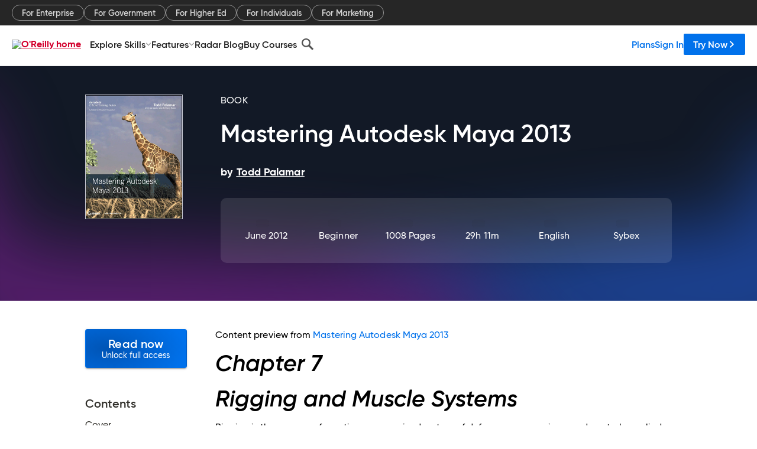

--- FILE ---
content_type: text/html; charset=utf-8
request_url: https://www.oreilly.com/library/view/mastering-autodesk-maya/9781118238455/c07.html
body_size: 45105
content:
<!DOCTYPE html>
<html lang="en"><head><meta charSet="utf-8"/><meta name="viewport" content="width=device-width, initial-scale=1"/><link rel="preload" as="image" href="https://cdn.oreillystatic.com/images/sitewide-headers/oreilly_logo_mark_red.svg"/><link rel="preload" as="image" href="https://cdn.oreillystatic.com/oreilly/images/app-store-logo.png"/><link rel="preload" as="image" href="https://cdn.oreillystatic.com/oreilly/images/google-play-logo.png"/><link rel="preload" as="image" href="https://cdn.oreillystatic.com/oreilly/images/roku-tv-logo.png"/><link rel="preload" as="image" href="https://cdn.oreillystatic.com/oreilly/images/amazon-appstore-logo.png"/><meta name="theme-color" content="#B9002D"/><link rel="preconnect" href="https://cdn.oreillystatic.com" crossorigin=""/><link rel="preload" href="https://cdn.oreillystatic.com/fonts/Gilroy/Family/gilroy-bold.woff2" as="font" type="font/woff2" crossorigin="anonymous"/><link rel="preload" href="https://cdn.oreillystatic.com/fonts/Gilroy/Family/gilroy-regular.woff2" as="font" type="font/woff2" crossorigin="anonymous"/><link rel="preload" href="https://cdn.oreillystatic.com/fonts/Gilroy/Family/gilroy-medium.woff2" as="font" type="font/woff2" crossorigin="anonymous"/><link rel="preload" href="https://cdn.oreillystatic.com/fonts/Gilroy/Family/gilroy-semibold.woff2" as="font" type="font/woff2" crossorigin="anonymous"/><link rel="preload" href="https://cdn.oreillystatic.com/fonts/GuardianText/GuardianTextSans-Medium-Web.woff2" as="font" type="font/woff2" crossorigin="anonymous"/><link rel="preload" href="https://cdn.oreillystatic.com/fonts/GuardianText/GuardianTextSans-Regular-Web.woff2" as="font" type="font/woff2" crossorigin="anonymous"/><link rel="shortcut icon" href="//www.oreilly.com/favicon.ico"/><meta name="robots" content="index, follow"/><meta name="author" content="Todd Palamar"/><meta name="publisher" content="Sybex"/><meta property="og:title" content="Mastering Autodesk Maya 2013"/><meta property="og:url" content="https://www.oreilly.com/library/view/mastering-autodesk-maya/9781118238455/c07.html"/><meta property="og:site_name" content="O’Reilly Online Learning"/><meta property="og:type" content="book"/><meta property="og:image" content="https://www.oreilly.com/library/cover/9781118238455/1200w630h/"/><meta property="og:image:secure_url" content="https://www.oreilly.com/library/cover/9781118238455/1200w630h/"/><meta property="og:image:width" content="1200"/><meta property="og:image:height" content="630"/><meta name="twitter:card" content="summary_large_image"/><meta name="twitter:image" content="https://www.oreilly.com/library/cover/9781118238455/1200w630h/"/><meta name="twitter:site" content="@OReillyMedia"/><meta name="twitter:title" content="Mastering Autodesk Maya 2013"/><meta property="og:book:isbn" content="9781118238455"/><meta property="og:book:author" content="Todd Palamar"/><title>Chapter 7: Rigging and Muscle Systems - Mastering Autodesk Maya 2013 [Book]</title><meta property="og:description" content="Chapter 7 Rigging and Muscle Systems Rigging is the process of creating an organized system of deformers, expressions, and controls applied to an object so that it can be easily and... - Selection from Mastering Autodesk Maya 2013 [Book]"/><meta name="description" content="Chapter 7 Rigging and Muscle Systems Rigging is the process of creating an organized system of deformers, expressions, and controls applied to an object so that it can be easily and... - Selection from Mastering Autodesk Maya 2013 [Book]"/><link rel="stylesheet" href="/library/view/dist/client-render.EC6TFHVT.css"/><script>
        (function(h,o,u,n,d) {
          h=h[d]=h[d]||{q:[],onReady:function(c){h.q.push(c)}}
          d=o.createElement(u);d.async=1;d.src=n
          n=o.getElementsByTagName(u)[0];n.parentNode.insertBefore(d,n)
        })(window,document,'script','https://www.datadoghq-browser-agent.com/us1/v5/datadog-rum.js','DD_RUM')
        window.DD_RUM.onReady(function() {
          window.DD_RUM.init({
            clientToken: 'pubeafb4991c8bdcd260cd154294ece7a74',
            applicationId: '9f3d6547-b090-49ef-8a36-89b64f3ee2c5',
            site: 'datadoghq.com',
            service: 'preview_content_viewer-browser',
            env: 'production',
            sessionSampleRate: Number('' || 10),
            sessionReplaySampleRate: Number('' || 10),
            trackUserInteractions: Boolean('' || false),
            trackResources: true,
            trackLongTasks: true,
            defaultPrivacyLevel: 'mask'
          });
        })
      </script><script type="text/javascript">
                  htmlContext = {"basePath":"/library/view","enableMswIntegration":false,"env":{"DATADOG_RUM_APPLICATION_ID":"9f3d6547-b090-49ef-8a36-89b64f3ee2c5","DATADOG_RUM_CLIENT_TOKEN":"pubeafb4991c8bdcd260cd154294ece7a74","ENABLE_BROWSER_LOGGER":"true","ENV":"production","GOOGLE_TAG_MANAGER_ACCOUNT":"GTM-5P4V6Z","LOG_LEVEL":"error"},"frameworkAssets":[],"isDev":false,"manifest":{"observers.js":"observers-6WXBYRSY.js","esm.js":"esm-ZEVP4DAS.js","index.esm.js":"index.esm-G7LAABY4.js","client-render.js":"client-render.TUGL7SXG.js","chunk.js":"chunk-DGJUBN33.js","-ZLS5SCVW.js":"WDYDFRGG-ZLS5SCVW.js","-UHF522OE.js":"2SSKDMRQ-UHF522OE.js","worker.js":"worker-C5J6PNIN.js","rrweb-plugin-console-record.js":"rrweb-plugin-console-record-T6AGXEHB.js","rrweb-record.js":"rrweb-record-EYD7VC6T.js","client-render.css":"client-render.EC6TFHVT.css"},"preloadedAssets":[{"href":"https://cdn.oreillystatic.com/fonts/Gilroy/Family/gilroy-bold.woff2","as":"font","type":"font/woff2","crossOrigin":"anonymous"},{"href":"https://cdn.oreillystatic.com/fonts/Gilroy/Family/gilroy-regular.woff2","as":"font","type":"font/woff2","crossOrigin":"anonymous"},{"href":"https://cdn.oreillystatic.com/fonts/Gilroy/Family/gilroy-medium.woff2","as":"font","type":"font/woff2","crossOrigin":"anonymous"},{"href":"https://cdn.oreillystatic.com/fonts/Gilroy/Family/gilroy-semibold.woff2","as":"font","type":"font/woff2","crossOrigin":"anonymous"},{"href":"https://cdn.oreillystatic.com/fonts/GuardianText/GuardianTextSans-Medium-Web.woff2","as":"font","type":"font/woff2","crossOrigin":"anonymous"},{"href":"https://cdn.oreillystatic.com/fonts/GuardianText/GuardianTextSans-Regular-Web.woff2","as":"font","type":"font/woff2","crossOrigin":"anonymous"}],"name":"preview_content_viewer"};
                  initialStoreData = {"aiChat":{"isOpen":false,"data":{}},"environment":{"origin":"https://internal-ingress.platform.gcp.oreilly.com","env":"production","nodeEnv":"production","logLevel":"error","learningOrigin":"https://learning.oreilly.com","ingressedPaths":["/library/view","/videos"],"apiPath":"/api/web/library/view","basePath":"/library/view","publicPath":"/library/view/dist/","routerBasePath":"/"},"jwt":{"_loadingState":"FAILURE","_error":"No jwt on request."},"ldFeatureFlags":{"_loadingState":"FAILURE","_error":{}},"navigationAndAnnouncements":{"announcements":[],"links":{"header":[{"name":"Enterprise","link":"/enterprise/","icon":"","classname":"","description":"","isExternal":false,"groups":["header"],"syntheticsId":"","children":[]},{"name":"Pricing","link":"/pricing/","icon":"","classname":"","description":"","isExternal":false,"groups":["header"],"syntheticsId":"","children":[]}],"footer":[{"name":"About O’Reilly","link":"/about/","icon":"","classname":"","description":"","isExternal":false,"groups":["footer"],"syntheticsId":"","children":[]},{"name":"Teach/write/train","link":"/work-with-us.html","icon":"","classname":"","description":"","isExternal":false,"groups":["footer"],"syntheticsId":"","children":[]},{"name":"Careers","link":"/careers/","icon":"","classname":"","description":"","isExternal":false,"groups":["footer"],"syntheticsId":"","children":[]},{"name":"Community partners","link":"/partner/signup.csp","icon":"","classname":"","description":"","isExternal":false,"groups":["footer"],"syntheticsId":"","children":[]},{"name":"Affiliate program","link":"/affiliates/","icon":"","classname":"","description":"","isExternal":false,"groups":["footer"],"syntheticsId":"","children":[]},{"name":"Diversity","link":"/diversity/","icon":"","classname":"","description":"","isExternal":false,"groups":["footer"],"syntheticsId":"","children":[]},{"name":"Support","link":"https://www.oreilly.com/online-learning/support/","icon":"","classname":"","description":"","isExternal":false,"groups":["footer"],"syntheticsId":"","children":[]},{"name":"Contact us","link":"/about/contact.html","icon":"","classname":"","description":"","isExternal":false,"groups":["footer"],"syntheticsId":"","children":[]},{"name":"Newsletters","link":"https://www.oreilly.com/emails/newsletters/","icon":"","classname":"","description":"","isExternal":false,"groups":["footer"],"syntheticsId":"","children":[]}],"marketing-header":[{"name":"For Enterprise","link":"https://www.oreilly.com/online-learning/teams.html","icon":"","classname":"","description":"","isExternal":false,"groups":["marketing-header"],"syntheticsId":"","children":[]},{"name":"For Government","link":"https://www.oreilly.com/online-learning/government.html","icon":"","classname":"","description":"","isExternal":false,"groups":["marketing-header"],"syntheticsId":"","children":[]},{"name":"For Higher Ed","link":"https://www.oreilly.com/online-learning/academic.html","icon":"","classname":"","description":"","isExternal":false,"groups":["marketing-header"],"syntheticsId":"","children":[]},{"name":"For Individuals","link":"https://www.oreilly.com/online-learning/individuals.html","icon":"","classname":"","description":"","isExternal":false,"groups":["marketing-header"],"syntheticsId":"","children":[]},{"name":"For Marketing","link":"https://www.oreilly.com/content-marketing-solutions.html","icon":"","classname":"","description":"","isExternal":false,"groups":["marketing-header"],"syntheticsId":"","children":[]}],"fineprint":[{"name":"Terms of Service","link":"https://www.oreilly.com/terms/","icon":"","classname":"","description":"","isExternal":false,"groups":["fineprint"],"syntheticsId":"","children":[]},{"name":"Privacy Policy","link":"/privacy","icon":"","classname":"","description":"","isExternal":false,"groups":["fineprint"],"syntheticsId":"","children":[]},{"name":"Editorial Independence","link":"/about/editorial_independence.html","icon":"","classname":"","description":"","isExternal":false,"groups":["fineprint"],"syntheticsId":"","children":[]},{"name":"Modern Slavery Act Statement","link":"https://www.oreilly.com/modern-slavery-act-transparency-statement.html","icon":"","classname":"","description":"","isExternal":false,"groups":["fineprint"],"syntheticsId":"","children":[]}],"anon-header":[{"name":"Explore Skills","link":"#","icon":"","classname":"","description":"","isExternal":false,"groups":["anon-header","topbar-left"],"syntheticsId":"","children":[{"name":"Cloud Computing","link":"/search/skills/cloud-computing/","icon":"","classname":"","description":"","isExternal":false,"groups":["topbar-left"],"syntheticsId":"","children":[{"name":"Microsoft Azure","link":"/search/skills/microsoft-azure/","icon":"","classname":"","syntheticsId":""},{"name":"Amazon Web Services (AWS)","link":"/search/skills/amazon-web-services-aws/","icon":"","classname":"","syntheticsId":""},{"name":"Google Cloud","link":"/search/skills/google-cloud/","icon":"","classname":"","syntheticsId":""},{"name":"Cloud Migration","link":"/search/skills/cloud-migration/","icon":"","classname":"","syntheticsId":""},{"name":"Cloud Deployment","link":"/search/skills/cloud-deployment/","icon":"","classname":"","syntheticsId":""},{"name":"Cloud Platforms","link":"/search/skills/cloud-platforms/","icon":"","classname":"","syntheticsId":""}]},{"name":"Data Engineering","link":"/search/skills/data-engineering/","icon":"","classname":"","description":"","isExternal":false,"groups":["topbar-left"],"syntheticsId":"","children":[{"name":"Data Warehouse","link":"/search/skills/data-warehouse/","icon":"","classname":"","syntheticsId":""},{"name":"SQL","link":"/search/skills/sql/","icon":"","classname":"","syntheticsId":""},{"name":"Apache Spark","link":"/search/skills/apache-spark/","icon":"","classname":"","syntheticsId":""},{"name":"Microsoft SQL Server","link":"/search/skills/microsoft-sql-server/","icon":"","classname":"","syntheticsId":""},{"name":"MySQL","link":"/search/skills/mysql/","icon":"","classname":"","syntheticsId":""},{"name":"Kafka","link":"/search/skills/kafka/","icon":"","classname":"","syntheticsId":""},{"name":"Data Lake","link":"/search/skills/data-lake/","icon":"","classname":"","syntheticsId":""},{"name":"Streaming & Messaging","link":"/search/skills/streaming-messaging/","icon":"","classname":"","syntheticsId":""},{"name":"NoSQL Databases","link":"/search/skills/nosql-databases/","icon":"","classname":"","syntheticsId":""},{"name":"Relational Databases","link":"/search/skills/relational-databases/","icon":"","classname":"","syntheticsId":""}]},{"name":"Data Science","link":"/search/skills/data-science/","icon":"","classname":"","description":"","isExternal":false,"groups":["topbar-left"],"syntheticsId":"","children":[{"name":"Pandas","link":"/search/topics/pandas/","icon":"","classname":"","syntheticsId":""},{"name":"R","link":"/search/topics/r/","icon":"","classname":"","syntheticsId":""},{"name":"MATLAB","link":"/search/topics/matlab/","icon":"","classname":"","syntheticsId":""},{"name":"SAS","link":"/search/topics/sas/","icon":"","classname":"","syntheticsId":""},{"name":"D3","link":"/search/topics/d3/","icon":"","classname":"","syntheticsId":""},{"name":"Power BI","link":"/search/topics/power-bi/","icon":"","classname":"","syntheticsId":""},{"name":"Tableau","link":"/search/topics/tableau/","icon":"","classname":"","syntheticsId":""},{"name":"Statistics","link":"/search/topics/statistics/","icon":"","classname":"","syntheticsId":""},{"name":"Exploratory Data Analysis","link":"/search/topics/exploratory-data-analysis/","icon":"","classname":"","syntheticsId":""},{"name":"Data Visualization","link":"/search/topics/data-visualization/","icon":"","classname":"","syntheticsId":""}]},{"name":"AI & ML","link":"/search/skills/ai-ml/","icon":"","classname":"","description":"","isExternal":false,"groups":["topbar-left"],"syntheticsId":"","children":[{"name":"Generative AI","link":"/search/skills/generative-ai/","icon":"","classname":"","syntheticsId":""},{"name":"Machine Learning","link":"/search/skills/machine-learning/","icon":"","classname":"","syntheticsId":""},{"name":"Artificial Intelligence (AI)","link":"/search/skills/artificial-intelligence-ai/","icon":"","classname":"","syntheticsId":""},{"name":"Deep Learning","link":"/search/skills/deep-learning/","icon":"","classname":"","syntheticsId":""},{"name":"Reinforcement Learning","link":"/search/skills/reinforcement-learning/","icon":"","classname":"","syntheticsId":""},{"name":"Natural Language Processing","link":"/search/skills/natural-language-processing/","icon":"","classname":"","syntheticsId":""},{"name":"TensorFlow","link":"/search/skills/tensorflow/","icon":"","classname":"","syntheticsId":""},{"name":"Scikit-Learn","link":"/search/skills/scikit-learn/","icon":"","classname":"","syntheticsId":""},{"name":"Hyperparameter Tuning","link":"/search/skills/hyperparameter-tuning/","icon":"","classname":"","syntheticsId":""},{"name":"MLOps","link":"/search/skills/mlops/","icon":"","classname":"","syntheticsId":""}]},{"name":"Programming Languages","link":"/search/skills/programming-languages/","icon":"","classname":"","description":"","isExternal":false,"groups":["topbar-left"],"syntheticsId":"","children":[{"name":"Java","link":"/search/skills/java/","icon":"","classname":"","syntheticsId":""},{"name":"JavaScript","link":"/search/skills/javascript/","icon":"","classname":"","syntheticsId":""},{"name":"Spring","link":"/search/skills/spring/","icon":"","classname":"","syntheticsId":""},{"name":"Python","link":"/search/skills/python/","icon":"","classname":"","syntheticsId":""},{"name":"Go","link":"/search/skills/go/","icon":"","classname":"","syntheticsId":""},{"name":"C#","link":"/search/skills/c-sharp/","icon":"","classname":"","syntheticsId":""},{"name":"C++","link":"/search/skills/c-plus-plus/","icon":"","classname":"","syntheticsId":""},{"name":"C","link":"/search/skills/c/","icon":"","classname":"","syntheticsId":""},{"name":"Swift","link":"/search/skills/swift/","icon":"","classname":"","syntheticsId":""},{"name":"Rust","link":"/search/skills/rust/","icon":"","classname":"","syntheticsId":""},{"name":"Functional Programming","link":"/search/skills/functional-programming/","icon":"","classname":"","syntheticsId":""}]},{"name":"Software Architecture","link":"/search/skills/software-architecture/","icon":"","classname":"","description":"","isExternal":false,"groups":["topbar-left"],"syntheticsId":"","children":[{"name":"Object-Oriented","link":"/search/skills/object-oriented-architecture/","icon":"","classname":"","syntheticsId":""},{"name":"Distributed Systems","link":"/search/skills/distributed-systems/","icon":"","classname":"","syntheticsId":""},{"name":"Domain-Driven Design","link":"/search/skills/domain-driven-design/","icon":"","classname":"","syntheticsId":""},{"name":"Architectural Patterns","link":"/search/skills/architectural-patterns/","icon":"","classname":"","syntheticsId":""}]},{"name":"IT/Ops","link":"/search/skills/it-operations/","icon":"","classname":"","description":"","isExternal":false,"groups":["topbar-left"],"syntheticsId":"","children":[{"name":"Kubernetes","link":"/search/topics/kubernetes/","icon":"","classname":"","syntheticsId":""},{"name":"Docker","link":"/search/topics/docker/","icon":"","classname":"","syntheticsId":""},{"name":"GitHub","link":"/search/topics/github/","icon":"","classname":"","syntheticsId":""},{"name":"Terraform","link":"/search/topics/terraform/","icon":"","classname":"","syntheticsId":""},{"name":"Continuous Delivery","link":"/search/topics/continuous-delivery/","icon":"","classname":"","syntheticsId":""},{"name":"Continuous Integration","link":"/search/topics/continuous-integration/","icon":"","classname":"","syntheticsId":""},{"name":"Database Administration","link":"/search/topics/database-administration/","icon":"","classname":"","syntheticsId":""},{"name":"Computer Networking","link":"/search/topics/computer-networking/","icon":"","classname":"","syntheticsId":""},{"name":"Operating Systems","link":"/search/topics/operating-systems/","icon":"","classname":"","syntheticsId":""},{"name":"IT Certifications","link":"/search/topics/it-certifications/","icon":"","classname":"","syntheticsId":""}]},{"name":"Security","link":"/search/skills/security/","icon":"","classname":"","description":"","isExternal":false,"groups":["topbar-left"],"syntheticsId":"","children":[{"name":"Network Security","link":"/search/skills/network-security/","icon":"","classname":"","syntheticsId":""},{"name":"Application Security","link":"/search/skills/application-security/","icon":"","classname":"","syntheticsId":""},{"name":"Incident Response","link":"/search/skills/incident-response/","icon":"","classname":"","syntheticsId":""},{"name":"Zero Trust Model","link":"/search/skills/zero-trust-model/","icon":"","classname":"","syntheticsId":""},{"name":"Disaster Recovery","link":"/search/skills/disaster-recovery/","icon":"","classname":"","syntheticsId":""},{"name":"Penetration Testing / Ethical Hacking","link":"/search/skills/penetration-testing-ethical-hacking/","icon":"","classname":"","syntheticsId":""},{"name":"Governance","link":"/search/skills/governance/","icon":"","classname":"","syntheticsId":""},{"name":"Malware","link":"/search/skills/malware/","icon":"","classname":"","syntheticsId":""},{"name":"Security Architecture","link":"/search/skills/security-architecture/","icon":"","classname":"","syntheticsId":""},{"name":"Security Engineering","link":"/search/skills/security-engineering/","icon":"","classname":"","syntheticsId":""},{"name":"Security Certifications","link":"/search/skills/security-certifications/","icon":"","classname":"","syntheticsId":""}]},{"name":"Design","link":"/search/skills/design/","icon":"","classname":"","description":"","isExternal":false,"groups":["topbar-left"],"syntheticsId":"","children":[{"name":"Web Design","link":"/search/skills/web-design/","icon":"","classname":"","syntheticsId":""},{"name":"Graphic Design","link":"/search/skills/graphic-design/","icon":"","classname":"","syntheticsId":""},{"name":"Interaction Design","link":"/search/skills/interaction-design/","icon":"","classname":"","syntheticsId":""},{"name":"Film & Video","link":"/search/skills/film-video/","icon":"","classname":"","syntheticsId":""},{"name":"User Experience (UX)","link":"/search/skills/user-experience-ux/","icon":"","classname":"","syntheticsId":""},{"name":"Design Process","link":"/search/skills/design-process/","icon":"","classname":"","syntheticsId":""},{"name":"Design Tools","link":"/search/skills/design-tools/","icon":"","classname":"","syntheticsId":""}]},{"name":"Business","link":"/search/skills/business/","icon":"","classname":"","description":"","isExternal":false,"groups":["topbar-left"],"syntheticsId":"","children":[{"name":"Agile","link":"/search/skills/agile/","icon":"","classname":"","syntheticsId":""},{"name":"Project Management","link":"/search/skills/project-management/","icon":"","classname":"","syntheticsId":""},{"name":"Product Management","link":"/search/skills/product-management/","icon":"","classname":"","syntheticsId":""},{"name":"Marketing","link":"/search/skills/marketing/","icon":"","classname":"","syntheticsId":""},{"name":"Human Resources","link":"/search/skills/human-resources/","icon":"","classname":"","syntheticsId":""},{"name":"Finance","link":"/search/skills/finance/","icon":"","classname":"","syntheticsId":""},{"name":"Team Management","link":"/search/skills/team-management/","icon":"","classname":"","syntheticsId":""},{"name":"Business Strategy","link":"/search/skills/business-strategy/","icon":"","classname":"","syntheticsId":""},{"name":"Digital Transformation","link":"/search/skills/digital-transformation/","icon":"","classname":"","syntheticsId":""},{"name":"Organizational Leadership","link":"/search/skills/organizational-leadership/","icon":"","classname":"","syntheticsId":""}]},{"name":"Soft Skills","link":"/search/skills/soft-skills/","icon":"","classname":"","description":"","isExternal":false,"groups":["topbar-left"],"syntheticsId":"","children":[{"name":"Professional Communication","link":"/search/skills/professional-communication/","icon":"","classname":"","syntheticsId":""},{"name":"Emotional Intelligence","link":"/search/skills/emotional-intelligence/","icon":"","classname":"","syntheticsId":""},{"name":"Presentation Skills","link":"/search/skills/presentation-skills/","icon":"","classname":"","syntheticsId":""},{"name":"Innovation","link":"/search/skills/innovation/","icon":"","classname":"","syntheticsId":""},{"name":"Critical Thinking","link":"/search/skills/critical-thinking/","icon":"","classname":"","syntheticsId":""},{"name":"Public Speaking","link":"/search/skills/public-speaking/","icon":"","classname":"","syntheticsId":""},{"name":"Collaboration","link":"/search/skills/collaboration/","icon":"","classname":"","syntheticsId":""},{"name":"Personal Productivity","link":"/search/skills/personal-productivity/","icon":"","classname":"","syntheticsId":""},{"name":"Confidence / Motivation","link":"/search/skills/confidence-motivation/","icon":"","classname":"","syntheticsId":""}]}]},{"name":"Features","link":"/online-learning/features.html","icon":"","classname":"","description":"","isExternal":false,"groups":["anon-header"],"syntheticsId":"","children":[{"name":"All features","link":"/online-learning/features.html","icon":"","classname":"","description":"","isExternal":false,"groups":["anon-header"],"syntheticsId":"","children":[]},{"name":"Verifiable skills","link":"/online-learning/verifiable-skills.html","icon":"","classname":"","description":"","isExternal":false,"groups":["anon-header"],"syntheticsId":"","children":[]},{"name":"AI Academy","link":"/online-learning/ai-academy.html","icon":"","classname":"","description":"","isExternal":false,"groups":["anon-header"],"syntheticsId":"","children":[]},{"name":"Courses","link":"/online-learning/courses.html","icon":"","classname":"","description":"","isExternal":false,"groups":["anon-header"],"syntheticsId":"","children":[]},{"name":"Certifications","link":"/online-learning/feature-certification.html","icon":"","classname":"","description":"","isExternal":false,"groups":["anon-header"],"syntheticsId":"","children":[]},{"name":"Interactive learning","link":"/online-learning/intro-interactive-learning.html","icon":"","classname":"","description":"","isExternal":false,"groups":["anon-header"],"syntheticsId":"","children":[]},{"name":"Live events","link":"/online-learning/live-events.html","icon":"","classname":"","description":"","isExternal":false,"groups":["anon-header"],"syntheticsId":"","children":[]},{"name":"Superstreams","link":"/products/superstreams.html","icon":"","classname":"","description":"","isExternal":false,"groups":["anon-header"],"syntheticsId":"","children":[]},{"name":"Answers","link":"/online-learning/feature-answers.html","icon":"","classname":"","description":"","isExternal":false,"groups":["anon-header"],"syntheticsId":"","children":[]},{"name":"Insights reporting","link":"/online-learning/insights-dashboard.html","icon":"","classname":"","description":"","isExternal":false,"groups":["anon-header"],"syntheticsId":"","children":[]}]},{"name":"Radar Blog","link":"/radar/","icon":"","classname":"","description":"","isExternal":false,"groups":["anon-header"],"syntheticsId":"","children":[]},{"name":"Buy Courses","link":"/live/","icon":"","classname":"","description":"","isExternal":false,"groups":["anon-header"],"syntheticsId":"","children":[]}],"topbar-left":[{"name":"Explore Skills","link":"#","icon":"","classname":"","description":"","isExternal":false,"groups":["anon-header","topbar-left"],"syntheticsId":"","children":[{"name":"Cloud Computing","link":"/search/skills/cloud-computing/","icon":"","classname":"","description":"","isExternal":false,"groups":["topbar-left"],"syntheticsId":"","children":[{"name":"Microsoft Azure","link":"/search/skills/microsoft-azure/","icon":"","classname":"","syntheticsId":""},{"name":"Amazon Web Services (AWS)","link":"/search/skills/amazon-web-services-aws/","icon":"","classname":"","syntheticsId":""},{"name":"Google Cloud","link":"/search/skills/google-cloud/","icon":"","classname":"","syntheticsId":""},{"name":"Cloud Migration","link":"/search/skills/cloud-migration/","icon":"","classname":"","syntheticsId":""},{"name":"Cloud Deployment","link":"/search/skills/cloud-deployment/","icon":"","classname":"","syntheticsId":""},{"name":"Cloud Platforms","link":"/search/skills/cloud-platforms/","icon":"","classname":"","syntheticsId":""}]},{"name":"Data Engineering","link":"/search/skills/data-engineering/","icon":"","classname":"","description":"","isExternal":false,"groups":["topbar-left"],"syntheticsId":"","children":[{"name":"Data Warehouse","link":"/search/skills/data-warehouse/","icon":"","classname":"","syntheticsId":""},{"name":"SQL","link":"/search/skills/sql/","icon":"","classname":"","syntheticsId":""},{"name":"Apache Spark","link":"/search/skills/apache-spark/","icon":"","classname":"","syntheticsId":""},{"name":"Microsoft SQL Server","link":"/search/skills/microsoft-sql-server/","icon":"","classname":"","syntheticsId":""},{"name":"MySQL","link":"/search/skills/mysql/","icon":"","classname":"","syntheticsId":""},{"name":"Kafka","link":"/search/skills/kafka/","icon":"","classname":"","syntheticsId":""},{"name":"Data Lake","link":"/search/skills/data-lake/","icon":"","classname":"","syntheticsId":""},{"name":"Streaming & Messaging","link":"/search/skills/streaming-messaging/","icon":"","classname":"","syntheticsId":""},{"name":"NoSQL Databases","link":"/search/skills/nosql-databases/","icon":"","classname":"","syntheticsId":""},{"name":"Relational Databases","link":"/search/skills/relational-databases/","icon":"","classname":"","syntheticsId":""}]},{"name":"Data Science","link":"/search/skills/data-science/","icon":"","classname":"","description":"","isExternal":false,"groups":["topbar-left"],"syntheticsId":"","children":[{"name":"Pandas","link":"/search/topics/pandas/","icon":"","classname":"","syntheticsId":""},{"name":"R","link":"/search/topics/r/","icon":"","classname":"","syntheticsId":""},{"name":"MATLAB","link":"/search/topics/matlab/","icon":"","classname":"","syntheticsId":""},{"name":"SAS","link":"/search/topics/sas/","icon":"","classname":"","syntheticsId":""},{"name":"D3","link":"/search/topics/d3/","icon":"","classname":"","syntheticsId":""},{"name":"Power BI","link":"/search/topics/power-bi/","icon":"","classname":"","syntheticsId":""},{"name":"Tableau","link":"/search/topics/tableau/","icon":"","classname":"","syntheticsId":""},{"name":"Statistics","link":"/search/topics/statistics/","icon":"","classname":"","syntheticsId":""},{"name":"Exploratory Data Analysis","link":"/search/topics/exploratory-data-analysis/","icon":"","classname":"","syntheticsId":""},{"name":"Data Visualization","link":"/search/topics/data-visualization/","icon":"","classname":"","syntheticsId":""}]},{"name":"AI & ML","link":"/search/skills/ai-ml/","icon":"","classname":"","description":"","isExternal":false,"groups":["topbar-left"],"syntheticsId":"","children":[{"name":"Generative AI","link":"/search/skills/generative-ai/","icon":"","classname":"","syntheticsId":""},{"name":"Machine Learning","link":"/search/skills/machine-learning/","icon":"","classname":"","syntheticsId":""},{"name":"Artificial Intelligence (AI)","link":"/search/skills/artificial-intelligence-ai/","icon":"","classname":"","syntheticsId":""},{"name":"Deep Learning","link":"/search/skills/deep-learning/","icon":"","classname":"","syntheticsId":""},{"name":"Reinforcement Learning","link":"/search/skills/reinforcement-learning/","icon":"","classname":"","syntheticsId":""},{"name":"Natural Language Processing","link":"/search/skills/natural-language-processing/","icon":"","classname":"","syntheticsId":""},{"name":"TensorFlow","link":"/search/skills/tensorflow/","icon":"","classname":"","syntheticsId":""},{"name":"Scikit-Learn","link":"/search/skills/scikit-learn/","icon":"","classname":"","syntheticsId":""},{"name":"Hyperparameter Tuning","link":"/search/skills/hyperparameter-tuning/","icon":"","classname":"","syntheticsId":""},{"name":"MLOps","link":"/search/skills/mlops/","icon":"","classname":"","syntheticsId":""}]},{"name":"Programming Languages","link":"/search/skills/programming-languages/","icon":"","classname":"","description":"","isExternal":false,"groups":["topbar-left"],"syntheticsId":"","children":[{"name":"Java","link":"/search/skills/java/","icon":"","classname":"","syntheticsId":""},{"name":"JavaScript","link":"/search/skills/javascript/","icon":"","classname":"","syntheticsId":""},{"name":"Spring","link":"/search/skills/spring/","icon":"","classname":"","syntheticsId":""},{"name":"Python","link":"/search/skills/python/","icon":"","classname":"","syntheticsId":""},{"name":"Go","link":"/search/skills/go/","icon":"","classname":"","syntheticsId":""},{"name":"C#","link":"/search/skills/c-sharp/","icon":"","classname":"","syntheticsId":""},{"name":"C++","link":"/search/skills/c-plus-plus/","icon":"","classname":"","syntheticsId":""},{"name":"C","link":"/search/skills/c/","icon":"","classname":"","syntheticsId":""},{"name":"Swift","link":"/search/skills/swift/","icon":"","classname":"","syntheticsId":""},{"name":"Rust","link":"/search/skills/rust/","icon":"","classname":"","syntheticsId":""},{"name":"Functional Programming","link":"/search/skills/functional-programming/","icon":"","classname":"","syntheticsId":""}]},{"name":"Software Architecture","link":"/search/skills/software-architecture/","icon":"","classname":"","description":"","isExternal":false,"groups":["topbar-left"],"syntheticsId":"","children":[{"name":"Object-Oriented","link":"/search/skills/object-oriented-architecture/","icon":"","classname":"","syntheticsId":""},{"name":"Distributed Systems","link":"/search/skills/distributed-systems/","icon":"","classname":"","syntheticsId":""},{"name":"Domain-Driven Design","link":"/search/skills/domain-driven-design/","icon":"","classname":"","syntheticsId":""},{"name":"Architectural Patterns","link":"/search/skills/architectural-patterns/","icon":"","classname":"","syntheticsId":""}]},{"name":"IT/Ops","link":"/search/skills/it-operations/","icon":"","classname":"","description":"","isExternal":false,"groups":["topbar-left"],"syntheticsId":"","children":[{"name":"Kubernetes","link":"/search/topics/kubernetes/","icon":"","classname":"","syntheticsId":""},{"name":"Docker","link":"/search/topics/docker/","icon":"","classname":"","syntheticsId":""},{"name":"GitHub","link":"/search/topics/github/","icon":"","classname":"","syntheticsId":""},{"name":"Terraform","link":"/search/topics/terraform/","icon":"","classname":"","syntheticsId":""},{"name":"Continuous Delivery","link":"/search/topics/continuous-delivery/","icon":"","classname":"","syntheticsId":""},{"name":"Continuous Integration","link":"/search/topics/continuous-integration/","icon":"","classname":"","syntheticsId":""},{"name":"Database Administration","link":"/search/topics/database-administration/","icon":"","classname":"","syntheticsId":""},{"name":"Computer Networking","link":"/search/topics/computer-networking/","icon":"","classname":"","syntheticsId":""},{"name":"Operating Systems","link":"/search/topics/operating-systems/","icon":"","classname":"","syntheticsId":""},{"name":"IT Certifications","link":"/search/topics/it-certifications/","icon":"","classname":"","syntheticsId":""}]},{"name":"Security","link":"/search/skills/security/","icon":"","classname":"","description":"","isExternal":false,"groups":["topbar-left"],"syntheticsId":"","children":[{"name":"Network Security","link":"/search/skills/network-security/","icon":"","classname":"","syntheticsId":""},{"name":"Application Security","link":"/search/skills/application-security/","icon":"","classname":"","syntheticsId":""},{"name":"Incident Response","link":"/search/skills/incident-response/","icon":"","classname":"","syntheticsId":""},{"name":"Zero Trust Model","link":"/search/skills/zero-trust-model/","icon":"","classname":"","syntheticsId":""},{"name":"Disaster Recovery","link":"/search/skills/disaster-recovery/","icon":"","classname":"","syntheticsId":""},{"name":"Penetration Testing / Ethical Hacking","link":"/search/skills/penetration-testing-ethical-hacking/","icon":"","classname":"","syntheticsId":""},{"name":"Governance","link":"/search/skills/governance/","icon":"","classname":"","syntheticsId":""},{"name":"Malware","link":"/search/skills/malware/","icon":"","classname":"","syntheticsId":""},{"name":"Security Architecture","link":"/search/skills/security-architecture/","icon":"","classname":"","syntheticsId":""},{"name":"Security Engineering","link":"/search/skills/security-engineering/","icon":"","classname":"","syntheticsId":""},{"name":"Security Certifications","link":"/search/skills/security-certifications/","icon":"","classname":"","syntheticsId":""}]},{"name":"Design","link":"/search/skills/design/","icon":"","classname":"","description":"","isExternal":false,"groups":["topbar-left"],"syntheticsId":"","children":[{"name":"Web Design","link":"/search/skills/web-design/","icon":"","classname":"","syntheticsId":""},{"name":"Graphic Design","link":"/search/skills/graphic-design/","icon":"","classname":"","syntheticsId":""},{"name":"Interaction Design","link":"/search/skills/interaction-design/","icon":"","classname":"","syntheticsId":""},{"name":"Film & Video","link":"/search/skills/film-video/","icon":"","classname":"","syntheticsId":""},{"name":"User Experience (UX)","link":"/search/skills/user-experience-ux/","icon":"","classname":"","syntheticsId":""},{"name":"Design Process","link":"/search/skills/design-process/","icon":"","classname":"","syntheticsId":""},{"name":"Design Tools","link":"/search/skills/design-tools/","icon":"","classname":"","syntheticsId":""}]},{"name":"Business","link":"/search/skills/business/","icon":"","classname":"","description":"","isExternal":false,"groups":["topbar-left"],"syntheticsId":"","children":[{"name":"Agile","link":"/search/skills/agile/","icon":"","classname":"","syntheticsId":""},{"name":"Project Management","link":"/search/skills/project-management/","icon":"","classname":"","syntheticsId":""},{"name":"Product Management","link":"/search/skills/product-management/","icon":"","classname":"","syntheticsId":""},{"name":"Marketing","link":"/search/skills/marketing/","icon":"","classname":"","syntheticsId":""},{"name":"Human Resources","link":"/search/skills/human-resources/","icon":"","classname":"","syntheticsId":""},{"name":"Finance","link":"/search/skills/finance/","icon":"","classname":"","syntheticsId":""},{"name":"Team Management","link":"/search/skills/team-management/","icon":"","classname":"","syntheticsId":""},{"name":"Business Strategy","link":"/search/skills/business-strategy/","icon":"","classname":"","syntheticsId":""},{"name":"Digital Transformation","link":"/search/skills/digital-transformation/","icon":"","classname":"","syntheticsId":""},{"name":"Organizational Leadership","link":"/search/skills/organizational-leadership/","icon":"","classname":"","syntheticsId":""}]},{"name":"Soft Skills","link":"/search/skills/soft-skills/","icon":"","classname":"","description":"","isExternal":false,"groups":["topbar-left"],"syntheticsId":"","children":[{"name":"Professional Communication","link":"/search/skills/professional-communication/","icon":"","classname":"","syntheticsId":""},{"name":"Emotional Intelligence","link":"/search/skills/emotional-intelligence/","icon":"","classname":"","syntheticsId":""},{"name":"Presentation Skills","link":"/search/skills/presentation-skills/","icon":"","classname":"","syntheticsId":""},{"name":"Innovation","link":"/search/skills/innovation/","icon":"","classname":"","syntheticsId":""},{"name":"Critical Thinking","link":"/search/skills/critical-thinking/","icon":"","classname":"","syntheticsId":""},{"name":"Public Speaking","link":"/search/skills/public-speaking/","icon":"","classname":"","syntheticsId":""},{"name":"Collaboration","link":"/search/skills/collaboration/","icon":"","classname":"","syntheticsId":""},{"name":"Personal Productivity","link":"/search/skills/personal-productivity/","icon":"","classname":"","syntheticsId":""},{"name":"Confidence / Motivation","link":"/search/skills/confidence-motivation/","icon":"","classname":"","syntheticsId":""}]}]}],"anon-footer-left":[{"name":"About O'Reilly","link":"/about/","icon":"","classname":"","description":"","isExternal":false,"groups":["anon-footer-left"],"syntheticsId":"","children":[{"name":"Teach/Write/Train","link":"/work-with-us.html","icon":"","classname":"","description":"","isExternal":false,"groups":["anon-footer-left"],"syntheticsId":"","children":[]},{"name":"Careers","link":"/careers/","icon":"","classname":"","description":"","isExternal":false,"groups":["anon-footer-left"],"syntheticsId":"","children":[]},{"name":"O'Reilly News","link":"/press/","icon":"","classname":"","description":"","isExternal":false,"groups":["anon-footer-left"],"syntheticsId":"","children":[]},{"name":"Media Coverage","link":"/press/media-coverage.html","icon":"","classname":"","description":"","isExternal":false,"groups":["anon-footer-left"],"syntheticsId":"","children":[]},{"name":"Community Partners","link":"/partner/signup.csp","icon":"","classname":"","description":"","isExternal":false,"groups":["anon-footer-left"],"syntheticsId":"","children":[]},{"name":"Affiliate Program","link":"/affiliates/","icon":"","classname":"","description":"","isExternal":false,"groups":["anon-footer-left"],"syntheticsId":"","children":[]},{"name":"Submit an RFP","link":"/online-learning/rfp.html","icon":"","classname":"","description":"","isExternal":false,"groups":["anon-footer-left"],"syntheticsId":"","children":[]},{"name":"Diversity","link":"/diversity/","icon":"","classname":"","description":"","isExternal":false,"groups":["anon-footer-left"],"syntheticsId":"","children":[]},{"name":"Content Sponsorship","link":"/content-marketing-solutions.html","icon":"","classname":"","description":"","isExternal":false,"groups":["anon-footer-left"],"syntheticsId":"","children":[]}]}],"anon-footer-center":[{"name":"Support","link":"/online-learning/support/","icon":"","classname":"","description":"","isExternal":false,"groups":["anon-footer-center"],"syntheticsId":"","children":[{"name":"Contact Us","link":"/about/contact.html","icon":"","classname":"","description":"","isExternal":false,"groups":["anon-footer-center"],"syntheticsId":"","children":[]},{"name":"Newsletters","link":"/emails/newsletters/","icon":"","classname":"","description":"","isExternal":false,"groups":["anon-footer-center"],"syntheticsId":"","children":[]},{"name":"Privacy Policy","link":"/privacy.html","icon":"","classname":"","description":"","isExternal":false,"groups":["anon-footer-center"],"syntheticsId":"","children":[]},{"name":"AI Policy","link":"/about/oreilly-approach-to-generative-ai.html","icon":"","classname":"","description":"","isExternal":false,"groups":["anon-footer-center"],"syntheticsId":"","children":[]}]}],"anon-footer-right":[{"name":"International","link":"#","icon":"","classname":"","description":"","isExternal":false,"groups":["anon-footer-right"],"syntheticsId":"","children":[{"name":"Australia & New Zealand","link":"/online-learning/anz.html","icon":"","classname":"","description":"","isExternal":false,"groups":["anon-footer-right"],"syntheticsId":"","children":[]},{"name":"Japan","link":"https://www.oreilly.co.jp/index.shtml","icon":"","classname":"","description":"","isExternal":false,"groups":["anon-footer-right"],"syntheticsId":"","children":[]}]}],"social":[{"name":"LinkedIn","link":"https://www.linkedin.com/company/oreilly-media","icon":"linkedin","classname":"","description":"","isExternal":false,"groups":["social"],"syntheticsId":"","children":[]},{"name":"YouTube","link":"https://www.youtube.com/user/OreillyMedia","icon":"youtube","classname":"","description":"","isExternal":false,"groups":["social"],"syntheticsId":"","children":[]}]}},"playlistsCoreState":{"mostRecentPlaylistIds":[],"playlistActions":{"updatingSharing":false,"sharingErrors":{}},"playlists":{"error":"","fetching":true,"loaded":false,"playlists":[],"sharingEnabled":false},"playlistSSR":{"error":"","fetching":false,"loaded":false,"playlist":{}},"sharedPlaylist":{"error":"","fetching":false,"loaded":false,"playlist":{}}},"user":{"error":"User is not authenticated"},"userInfo":{"meta":{"error":"User is not authenticated"},"profile":{"error":null},"usageStatus":{"error":null}},"userProfile":{"error":{"message":"No encoded jwt."},"_loadingState":"FAILURE"},"appState":{"ourn":"urn:orm:book:9781118238455","title":"Mastering Autodesk Maya 2013"}};
                  __orm_public_path__ = window.initialStoreData?.environment?.publicPath;
                </script><script type="text/javascript">
      window.orm = window.orm || {};
      window.orm.redirect = function redirect(url) {
        window.location.assign(url);
      };
      window.orm.logger = console;
    </script><script type="text/javascript" src="https://www.datadoghq-browser-agent.com/us1/v5/datadog-logs.js"></script><script type="text/javascript">
        if (window.DD_LOGS) {
          window.DD_LOGS.init({
            clientToken: 'pub8399c9005ebe7454be1698e2aee94fba',
            site: 'datadoghq.com',
            env: 'production',
            service: 'preview_content_viewer-browser',
            sessionSampleRate: Number('' || 50),
          });
          window.DD_LOGS.logger.setLevel('error' || 'error');
          window.orm.logger = DD_LOGS.logger;
        }
      </script><script>
      // Disable analytics when hit from DD synthetics browser
      if (window._DATADOG_SYNTHETICS_BROWSER === undefined) {
        if (window.initialStoreData && window.initialStoreData.userInfo.meta
          && window.initialStoreData.userInfo.meta.user_identifier && window.initialStoreData.jwt) {
          var user = window.initialStoreData.userInfo.meta;
          var dataLayer = window.dataLayer || [];
          var jwtPerms = window.initialStoreData.jwt.perms;

          // Set user/session info
          dataLayer.push({ userIdentifier: user.user_identifier });
          dataLayer.push({ loggedIn: 'yes' });

          // Set account/org info
          if (!user.individual) {
            dataLayer.push({ orgID: user.primary_account });
          }

          // Set user hasPurchases boolean
          dataLayer.push({ hasPurchases: user.has_purchases.toString() });

          // Set account type
          if (user.individual) {
            if (user.subscription && user.subscription.active) {
              dataLayer.push({learningAccountType: 'individual'});
            } else if (user.is_trial) {
              dataLayer.push({learningAccountType: 'free trial'});
            }
            else if (user.has_purchases && jwtPerms?.prch?.includes('c')){
              dataLayer.push({learningAccountType: 'event purchaser'});
            }
          } else {
            if (user.academic_institution) {
              dataLayer.push({learningAccountType: 'academic'});
            } else {
              dataLayer.push({learningAccountType: 'enterprise'});
            }
          }

          // Set paid account
          if (user.subscription && user.subscription.active) {
            dataLayer.push({ learningPaidAccount: 'yes' });
          }
        }

        (function(w,d,s,l,i){w[l]=w[l]||[];w[l].push({'gtm.start':
          new Date().getTime(),event:'gtm.js'});var f=d.getElementsByTagName(s)[0],
          j=d.createElement(s),dl=l!='dataLayer'?'&l='+l:'';j.async=true;j.src=
          'https://www.googletagmanager.com/gtm.js?id='+i+dl;f.parentNode.insertBefore(j,f);
        })(window,document,'script','dataLayer', 'GTM-5P4V6Z');
      }
    </script><script type="module" src="/library/view/dist/client-render.TUGL7SXG.js" defer=""></script></head><body id="root"><noscript><iframe src="https://www.googletagmanager.com/ns.html?id=GTM-5P4V6Z" height="0" width="0" style="display:none;visibility:hidden"></iframe></noscript><!--$--><script>
        var _vwo_code=(function(){
        var account_id=291788,
        settings_tolerance=2000,
        library_tolerance=2500,
        use_existing_jquery=false,
        /* DO NOT EDIT BELOW THIS LINE */
        f=false,d=document;return{use_existing_jquery:function(){return use_existing_jquery;},library_tolerance:function(){return library_tolerance;},finish:function(){if(!f){f=true;var a=d.getElementById('_vis_opt_path_hides');if(a)a.parentNode.removeChild(a);}},finished:function(){return f;},load:function(a){var b=d.createElement('script');b.src=a;b.type='text/javascript';b.innerText;b.onerror=function(){_vwo_code.finish();};d.getElementsByTagName('head')[0].appendChild(b);},init:function(){settings_timer=setTimeout('_vwo_code.finish()',settings_tolerance);var a=d.createElement('style'),b='body{opacity:0 !important;filter:alpha(opacity=0) !important;background:none !important;}',h=d.getElementsByTagName('head')[0];a.setAttribute('id','_vis_opt_path_hides');a.setAttribute('type','text/css');if(a.styleSheet)a.styleSheet.cssText=b;else a.appendChild(d.createTextNode(b));h.appendChild(a);this.load('//dev.visualwebsiteoptimizer.com/j.php?a='+account_id+'&u='+encodeURIComponent(d.URL)+'&r='+Math.random());return settings_timer;}};}());_vwo_settings_timer=_vwo_code.init();
      </script><a href="#main" class="orm-global-skip-link">Skip to Content</a><header class="orm-global-site-header--default" id="orm-global-site-banner" role="banner" data-testid="site-header-public"><div id="site-header-public-content"><nav role="navigation" aria-label="Primary site navigation"><div id="marketing-menu-outer"><div id="marketing-menu-inner"><ul class="menu" id="marketing-menu-list" data-testid="marketing-menu"><li class="menu__item "><a class="menu-item__link menu-item__link--pill" href="https://www.oreilly.com/online-learning/teams.html">For Enterprise</a></li><li class="menu__item "><a class="menu-item__link menu-item__link--pill" href="https://www.oreilly.com/online-learning/government.html">For Government</a></li><li class="menu__item "><a class="menu-item__link menu-item__link--pill" href="https://www.oreilly.com/online-learning/academic.html">For Higher Ed</a></li><li class="menu__item "><a class="menu-item__link menu-item__link--pill" href="https://www.oreilly.com/online-learning/individuals.html">For Individuals</a></li><li class="menu__item "><a class="menu-item__link menu-item__link--pill" href="https://www.oreilly.com/content-marketing-solutions.html">For Marketing</a></li></ul></div></div><div id="primary-menu-section"><a href="https://www.oreilly.com" title="home page" aria-current="page" id="primary-menu-logo-link"><img id="primary-menu-logo" src="https://cdn.oreillystatic.com/images/sitewide-headers/oreilly_logo_mark_red.svg" alt="O&#x27;Reilly home"/></a><ul id="primary-menu" class="menu navigation-hidden"><li class="navigation-hidden" id="primary-menu-item-left"><ul class="menu" id="primary-menu-list-left"><li class="menu__item menu-item menu-item--level-0 mobileOnly " id="menu-item-for-enterprise-0"><a class="menu-item__link menu-item-link menu-item-link--level-0" href="https://www.oreilly.com/online-learning/teams.html" id="menu-item-link-for-enterprise-0">For Enterprise</a></li><li class="menu__item menu-item menu-item--level-0 mobileOnly " id="menu-item-for-government-1"><a class="menu-item__link menu-item-link menu-item-link--level-0" href="https://www.oreilly.com/online-learning/government.html" id="menu-item-link-for-government-1">For Government</a></li><li class="menu__item menu-item menu-item--level-0 mobileOnly " id="menu-item-for-higher-ed-2"><a class="menu-item__link menu-item-link menu-item-link--level-0" href="https://www.oreilly.com/online-learning/academic.html" id="menu-item-link-for-higher-ed-2">For Higher Ed</a></li><li class="menu__item menu-item menu-item--level-0 mobileOnly " id="menu-item-for-individuals-3"><a class="menu-item__link menu-item-link menu-item-link--level-0" href="https://www.oreilly.com/online-learning/individuals.html" id="menu-item-link-for-individuals-3">For Individuals</a></li><li class="menu__item menu-item menu-item--level-0 mobileOnly " id="menu-item-for-marketing-4"><a class="menu-item__link menu-item-link menu-item-link--level-0" href="https://www.oreilly.com/content-marketing-solutions.html" id="menu-item-link-for-marketing-4">For Marketing</a></li><li class="menu__item menu-item menu-item--level-0  " id="menu-item-explore-skills-0"><a class="menu-item__link menu-item-link menu-item-link--level-0" href="#" id="menu-item-link-explore-skills-0" aria-expanded="false" aria-haspopup="true">Explore Skills<svg class="header-icon" focusable="false" aria-hidden="true" viewBox="0 0 20 20" height="10px" width="10px" fill="#999"><path d="M3.28584 5C2.55348 5 2 5.61034 2 6.37045C2 6.75163 2.14716 7.07887 2.3696 7.32823L9.05948 14.5755L9.06355 14.5798C9.31508 14.8461 9.63852 15 10.0043 15C10.3442 15 10.6968 14.8585 10.9473 14.5681L17.6227 7.32738C17.8549 7.08041 18 6.74835 18 6.37045C18 5.61034 17.4465 5 16.7142 5C16.3633 5 16.044 5.14856 15.8102 5.38158L15.8026 5.38909L10.0041 11.666L4.20438 5.39664L4.2007 5.39275C3.96654 5.14484 3.63979 5 3.28584 5Z"></path></svg></a><ul class="submenu submenu--level-0" id="submenu-explore-skills-0"><li class="menu__item menu-item menu-item--level-1  " id="menu-item-cloud-computing-0"><a class="menu-item__link menu-item-link menu-item-link--level-1" href="/search/skills/cloud-computing/" id="menu-item-link-cloud-computing-0" aria-expanded="false" aria-haspopup="true">Cloud Computing<svg class="header-icon" aria-hidden="true" viewBox="0 0 20 20" height="10px" width="10px" fill="#ccc"><path d="M5.5 16.7142C5.5 17.4465 6.11034 18 6.87045 18C7.25163 18 7.57887 17.8528 7.82823 17.6304L15.0755 10.9405L15.0798 10.9365C15.3461 10.6849 15.5 10.3615 15.5 9.99568C15.5 9.65583 15.3585 9.30318 15.0681 9.05271L7.82738 2.37726C7.58041 2.14511 7.24835 2 6.87045 2C6.11034 2 5.5 2.55348 5.5 3.28584C5.5 3.63671 5.64856 3.95598 5.88158 4.18983L5.88909 4.19737L12.166 9.99593L5.89664 15.7956L5.89275 15.7993C5.64484 16.0335 5.5 16.3602 5.5 16.7142Z"></path></svg></a><ul class="submenu submenu--level-1" id="submenu-cloud-computing-0"><li class="menu__item menu-item menu-item--level-2  " id="menu-item-microsoft-azure-0"><a class="menu-item__link menu-item-link menu-item-link--level-2" href="/search/skills/microsoft-azure/" id="menu-item-link-microsoft-azure-0">Microsoft Azure</a></li><li class="menu__item menu-item menu-item--level-2  " id="menu-item-amazon-web-services-aws-1"><a class="menu-item__link menu-item-link menu-item-link--level-2" href="/search/skills/amazon-web-services-aws/" id="menu-item-link-amazon-web-services-aws-1">Amazon Web Services (AWS)</a></li><li class="menu__item menu-item menu-item--level-2  " id="menu-item-google-cloud-2"><a class="menu-item__link menu-item-link menu-item-link--level-2" href="/search/skills/google-cloud/" id="menu-item-link-google-cloud-2">Google Cloud</a></li><li class="menu__item menu-item menu-item--level-2  " id="menu-item-cloud-migration-3"><a class="menu-item__link menu-item-link menu-item-link--level-2" href="/search/skills/cloud-migration/" id="menu-item-link-cloud-migration-3">Cloud Migration</a></li><li class="menu__item menu-item menu-item--level-2  " id="menu-item-cloud-deployment-4"><a class="menu-item__link menu-item-link menu-item-link--level-2" href="/search/skills/cloud-deployment/" id="menu-item-link-cloud-deployment-4">Cloud Deployment</a></li><li class="menu__item menu-item menu-item--level-2  " id="menu-item-cloud-platforms-5"><a class="menu-item__link menu-item-link menu-item-link--level-2" href="/search/skills/cloud-platforms/" id="menu-item-link-cloud-platforms-5">Cloud Platforms</a></li></ul></li><li class="menu__item menu-item menu-item--level-1  " id="menu-item-data-engineering-1"><a class="menu-item__link menu-item-link menu-item-link--level-1" href="/search/skills/data-engineering/" id="menu-item-link-data-engineering-1" aria-expanded="false" aria-haspopup="true">Data Engineering<svg class="header-icon" aria-hidden="true" viewBox="0 0 20 20" height="10px" width="10px" fill="#ccc"><path d="M5.5 16.7142C5.5 17.4465 6.11034 18 6.87045 18C7.25163 18 7.57887 17.8528 7.82823 17.6304L15.0755 10.9405L15.0798 10.9365C15.3461 10.6849 15.5 10.3615 15.5 9.99568C15.5 9.65583 15.3585 9.30318 15.0681 9.05271L7.82738 2.37726C7.58041 2.14511 7.24835 2 6.87045 2C6.11034 2 5.5 2.55348 5.5 3.28584C5.5 3.63671 5.64856 3.95598 5.88158 4.18983L5.88909 4.19737L12.166 9.99593L5.89664 15.7956L5.89275 15.7993C5.64484 16.0335 5.5 16.3602 5.5 16.7142Z"></path></svg></a><ul class="submenu submenu--level-1" id="submenu-data-engineering-1"><li class="menu__item menu-item menu-item--level-2  " id="menu-item-data-warehouse-0"><a class="menu-item__link menu-item-link menu-item-link--level-2" href="/search/skills/data-warehouse/" id="menu-item-link-data-warehouse-0">Data Warehouse</a></li><li class="menu__item menu-item menu-item--level-2  " id="menu-item-sql-1"><a class="menu-item__link menu-item-link menu-item-link--level-2" href="/search/skills/sql/" id="menu-item-link-sql-1">SQL</a></li><li class="menu__item menu-item menu-item--level-2  " id="menu-item-apache-spark-2"><a class="menu-item__link menu-item-link menu-item-link--level-2" href="/search/skills/apache-spark/" id="menu-item-link-apache-spark-2">Apache Spark</a></li><li class="menu__item menu-item menu-item--level-2  " id="menu-item-microsoft-sql-server-3"><a class="menu-item__link menu-item-link menu-item-link--level-2" href="/search/skills/microsoft-sql-server/" id="menu-item-link-microsoft-sql-server-3">Microsoft SQL Server</a></li><li class="menu__item menu-item menu-item--level-2  " id="menu-item-mysql-4"><a class="menu-item__link menu-item-link menu-item-link--level-2" href="/search/skills/mysql/" id="menu-item-link-mysql-4">MySQL</a></li><li class="menu__item menu-item menu-item--level-2  " id="menu-item-kafka-5"><a class="menu-item__link menu-item-link menu-item-link--level-2" href="/search/skills/kafka/" id="menu-item-link-kafka-5">Kafka</a></li><li class="menu__item menu-item menu-item--level-2  " id="menu-item-data-lake-6"><a class="menu-item__link menu-item-link menu-item-link--level-2" href="/search/skills/data-lake/" id="menu-item-link-data-lake-6">Data Lake</a></li><li class="menu__item menu-item menu-item--level-2  " id="menu-item-streaming-messaging-7"><a class="menu-item__link menu-item-link menu-item-link--level-2" href="/search/skills/streaming-messaging/" id="menu-item-link-streaming-messaging-7">Streaming &amp; Messaging</a></li><li class="menu__item menu-item menu-item--level-2  " id="menu-item-nosql-databases-8"><a class="menu-item__link menu-item-link menu-item-link--level-2" href="/search/skills/nosql-databases/" id="menu-item-link-nosql-databases-8">NoSQL Databases</a></li><li class="menu__item menu-item menu-item--level-2  " id="menu-item-relational-databases-9"><a class="menu-item__link menu-item-link menu-item-link--level-2" href="/search/skills/relational-databases/" id="menu-item-link-relational-databases-9">Relational Databases</a></li></ul></li><li class="menu__item menu-item menu-item--level-1  " id="menu-item-data-science-2"><a class="menu-item__link menu-item-link menu-item-link--level-1" href="/search/skills/data-science/" id="menu-item-link-data-science-2" aria-expanded="false" aria-haspopup="true">Data Science<svg class="header-icon" aria-hidden="true" viewBox="0 0 20 20" height="10px" width="10px" fill="#ccc"><path d="M5.5 16.7142C5.5 17.4465 6.11034 18 6.87045 18C7.25163 18 7.57887 17.8528 7.82823 17.6304L15.0755 10.9405L15.0798 10.9365C15.3461 10.6849 15.5 10.3615 15.5 9.99568C15.5 9.65583 15.3585 9.30318 15.0681 9.05271L7.82738 2.37726C7.58041 2.14511 7.24835 2 6.87045 2C6.11034 2 5.5 2.55348 5.5 3.28584C5.5 3.63671 5.64856 3.95598 5.88158 4.18983L5.88909 4.19737L12.166 9.99593L5.89664 15.7956L5.89275 15.7993C5.64484 16.0335 5.5 16.3602 5.5 16.7142Z"></path></svg></a><ul class="submenu submenu--level-1" id="submenu-data-science-2"><li class="menu__item menu-item menu-item--level-2  " id="menu-item-pandas-0"><a class="menu-item__link menu-item-link menu-item-link--level-2" href="/search/topics/pandas/" id="menu-item-link-pandas-0">Pandas</a></li><li class="menu__item menu-item menu-item--level-2  " id="menu-item-r-1"><a class="menu-item__link menu-item-link menu-item-link--level-2" href="/search/topics/r/" id="menu-item-link-r-1">R</a></li><li class="menu__item menu-item menu-item--level-2  " id="menu-item-matlab-2"><a class="menu-item__link menu-item-link menu-item-link--level-2" href="/search/topics/matlab/" id="menu-item-link-matlab-2">MATLAB</a></li><li class="menu__item menu-item menu-item--level-2  " id="menu-item-sas-3"><a class="menu-item__link menu-item-link menu-item-link--level-2" href="/search/topics/sas/" id="menu-item-link-sas-3">SAS</a></li><li class="menu__item menu-item menu-item--level-2  " id="menu-item-d3-4"><a class="menu-item__link menu-item-link menu-item-link--level-2" href="/search/topics/d3/" id="menu-item-link-d3-4">D3</a></li><li class="menu__item menu-item menu-item--level-2  " id="menu-item-power-bi-5"><a class="menu-item__link menu-item-link menu-item-link--level-2" href="/search/topics/power-bi/" id="menu-item-link-power-bi-5">Power BI</a></li><li class="menu__item menu-item menu-item--level-2  " id="menu-item-tableau-6"><a class="menu-item__link menu-item-link menu-item-link--level-2" href="/search/topics/tableau/" id="menu-item-link-tableau-6">Tableau</a></li><li class="menu__item menu-item menu-item--level-2  " id="menu-item-statistics-7"><a class="menu-item__link menu-item-link menu-item-link--level-2" href="/search/topics/statistics/" id="menu-item-link-statistics-7">Statistics</a></li><li class="menu__item menu-item menu-item--level-2  " id="menu-item-exploratory-data-analysis-8"><a class="menu-item__link menu-item-link menu-item-link--level-2" href="/search/topics/exploratory-data-analysis/" id="menu-item-link-exploratory-data-analysis-8">Exploratory Data Analysis</a></li><li class="menu__item menu-item menu-item--level-2  " id="menu-item-data-visualization-9"><a class="menu-item__link menu-item-link menu-item-link--level-2" href="/search/topics/data-visualization/" id="menu-item-link-data-visualization-9">Data Visualization</a></li></ul></li><li class="menu__item menu-item menu-item--level-1  " id="menu-item-ai-ml-3"><a class="menu-item__link menu-item-link menu-item-link--level-1" href="/search/skills/ai-ml/" id="menu-item-link-ai-ml-3" aria-expanded="false" aria-haspopup="true">AI &amp; ML<svg class="header-icon" aria-hidden="true" viewBox="0 0 20 20" height="10px" width="10px" fill="#ccc"><path d="M5.5 16.7142C5.5 17.4465 6.11034 18 6.87045 18C7.25163 18 7.57887 17.8528 7.82823 17.6304L15.0755 10.9405L15.0798 10.9365C15.3461 10.6849 15.5 10.3615 15.5 9.99568C15.5 9.65583 15.3585 9.30318 15.0681 9.05271L7.82738 2.37726C7.58041 2.14511 7.24835 2 6.87045 2C6.11034 2 5.5 2.55348 5.5 3.28584C5.5 3.63671 5.64856 3.95598 5.88158 4.18983L5.88909 4.19737L12.166 9.99593L5.89664 15.7956L5.89275 15.7993C5.64484 16.0335 5.5 16.3602 5.5 16.7142Z"></path></svg></a><ul class="submenu submenu--level-1" id="submenu-ai-ml-3"><li class="menu__item menu-item menu-item--level-2  " id="menu-item-generative-ai-0"><a class="menu-item__link menu-item-link menu-item-link--level-2" href="/search/skills/generative-ai/" id="menu-item-link-generative-ai-0">Generative AI</a></li><li class="menu__item menu-item menu-item--level-2  " id="menu-item-machine-learning-1"><a class="menu-item__link menu-item-link menu-item-link--level-2" href="/search/skills/machine-learning/" id="menu-item-link-machine-learning-1">Machine Learning</a></li><li class="menu__item menu-item menu-item--level-2  " id="menu-item-artificial-intelligence-ai-2"><a class="menu-item__link menu-item-link menu-item-link--level-2" href="/search/skills/artificial-intelligence-ai/" id="menu-item-link-artificial-intelligence-ai-2">Artificial Intelligence (AI)</a></li><li class="menu__item menu-item menu-item--level-2  " id="menu-item-deep-learning-3"><a class="menu-item__link menu-item-link menu-item-link--level-2" href="/search/skills/deep-learning/" id="menu-item-link-deep-learning-3">Deep Learning</a></li><li class="menu__item menu-item menu-item--level-2  " id="menu-item-reinforcement-learning-4"><a class="menu-item__link menu-item-link menu-item-link--level-2" href="/search/skills/reinforcement-learning/" id="menu-item-link-reinforcement-learning-4">Reinforcement Learning</a></li><li class="menu__item menu-item menu-item--level-2  " id="menu-item-natural-language-processing-5"><a class="menu-item__link menu-item-link menu-item-link--level-2" href="/search/skills/natural-language-processing/" id="menu-item-link-natural-language-processing-5">Natural Language Processing</a></li><li class="menu__item menu-item menu-item--level-2  " id="menu-item-tensorflow-6"><a class="menu-item__link menu-item-link menu-item-link--level-2" href="/search/skills/tensorflow/" id="menu-item-link-tensorflow-6">TensorFlow</a></li><li class="menu__item menu-item menu-item--level-2  " id="menu-item-scikitlearn-7"><a class="menu-item__link menu-item-link menu-item-link--level-2" href="/search/skills/scikit-learn/" id="menu-item-link-scikitlearn-7">Scikit-Learn</a></li><li class="menu__item menu-item menu-item--level-2  " id="menu-item-hyperparameter-tuning-8"><a class="menu-item__link menu-item-link menu-item-link--level-2" href="/search/skills/hyperparameter-tuning/" id="menu-item-link-hyperparameter-tuning-8">Hyperparameter Tuning</a></li><li class="menu__item menu-item menu-item--level-2  " id="menu-item-mlops-9"><a class="menu-item__link menu-item-link menu-item-link--level-2" href="/search/skills/mlops/" id="menu-item-link-mlops-9">MLOps</a></li></ul></li><li class="menu__item menu-item menu-item--level-1  " id="menu-item-programming-languages-4"><a class="menu-item__link menu-item-link menu-item-link--level-1" href="/search/skills/programming-languages/" id="menu-item-link-programming-languages-4" aria-expanded="false" aria-haspopup="true">Programming Languages<svg class="header-icon" aria-hidden="true" viewBox="0 0 20 20" height="10px" width="10px" fill="#ccc"><path d="M5.5 16.7142C5.5 17.4465 6.11034 18 6.87045 18C7.25163 18 7.57887 17.8528 7.82823 17.6304L15.0755 10.9405L15.0798 10.9365C15.3461 10.6849 15.5 10.3615 15.5 9.99568C15.5 9.65583 15.3585 9.30318 15.0681 9.05271L7.82738 2.37726C7.58041 2.14511 7.24835 2 6.87045 2C6.11034 2 5.5 2.55348 5.5 3.28584C5.5 3.63671 5.64856 3.95598 5.88158 4.18983L5.88909 4.19737L12.166 9.99593L5.89664 15.7956L5.89275 15.7993C5.64484 16.0335 5.5 16.3602 5.5 16.7142Z"></path></svg></a><ul class="submenu submenu--level-1" id="submenu-programming-languages-4"><li class="menu__item menu-item menu-item--level-2  " id="menu-item-java-0"><a class="menu-item__link menu-item-link menu-item-link--level-2" href="/search/skills/java/" id="menu-item-link-java-0">Java</a></li><li class="menu__item menu-item menu-item--level-2  " id="menu-item-javascript-1"><a class="menu-item__link menu-item-link menu-item-link--level-2" href="/search/skills/javascript/" id="menu-item-link-javascript-1">JavaScript</a></li><li class="menu__item menu-item menu-item--level-2  " id="menu-item-spring-2"><a class="menu-item__link menu-item-link menu-item-link--level-2" href="/search/skills/spring/" id="menu-item-link-spring-2">Spring</a></li><li class="menu__item menu-item menu-item--level-2  " id="menu-item-python-3"><a class="menu-item__link menu-item-link menu-item-link--level-2" href="/search/skills/python/" id="menu-item-link-python-3">Python</a></li><li class="menu__item menu-item menu-item--level-2  " id="menu-item-go-4"><a class="menu-item__link menu-item-link menu-item-link--level-2" href="/search/skills/go/" id="menu-item-link-go-4">Go</a></li><li class="menu__item menu-item menu-item--level-2  " id="menu-item-c-5"><a class="menu-item__link menu-item-link menu-item-link--level-2" href="/search/skills/c-sharp/" id="menu-item-link-c-5">C#</a></li><li class="menu__item menu-item menu-item--level-2  " id="menu-item-c-6"><a class="menu-item__link menu-item-link menu-item-link--level-2" href="/search/skills/c-plus-plus/" id="menu-item-link-c-6">C++</a></li><li class="menu__item menu-item menu-item--level-2  " id="menu-item-c-7"><a class="menu-item__link menu-item-link menu-item-link--level-2" href="/search/skills/c/" id="menu-item-link-c-7">C</a></li><li class="menu__item menu-item menu-item--level-2  " id="menu-item-swift-8"><a class="menu-item__link menu-item-link menu-item-link--level-2" href="/search/skills/swift/" id="menu-item-link-swift-8">Swift</a></li><li class="menu__item menu-item menu-item--level-2  " id="menu-item-rust-9"><a class="menu-item__link menu-item-link menu-item-link--level-2" href="/search/skills/rust/" id="menu-item-link-rust-9">Rust</a></li><li class="menu__item menu-item menu-item--level-2  " id="menu-item-functional-programming-10"><a class="menu-item__link menu-item-link menu-item-link--level-2" href="/search/skills/functional-programming/" id="menu-item-link-functional-programming-10">Functional Programming</a></li></ul></li><li class="menu__item menu-item menu-item--level-1  " id="menu-item-software-architecture-5"><a class="menu-item__link menu-item-link menu-item-link--level-1" href="/search/skills/software-architecture/" id="menu-item-link-software-architecture-5" aria-expanded="false" aria-haspopup="true">Software Architecture<svg class="header-icon" aria-hidden="true" viewBox="0 0 20 20" height="10px" width="10px" fill="#ccc"><path d="M5.5 16.7142C5.5 17.4465 6.11034 18 6.87045 18C7.25163 18 7.57887 17.8528 7.82823 17.6304L15.0755 10.9405L15.0798 10.9365C15.3461 10.6849 15.5 10.3615 15.5 9.99568C15.5 9.65583 15.3585 9.30318 15.0681 9.05271L7.82738 2.37726C7.58041 2.14511 7.24835 2 6.87045 2C6.11034 2 5.5 2.55348 5.5 3.28584C5.5 3.63671 5.64856 3.95598 5.88158 4.18983L5.88909 4.19737L12.166 9.99593L5.89664 15.7956L5.89275 15.7993C5.64484 16.0335 5.5 16.3602 5.5 16.7142Z"></path></svg></a><ul class="submenu submenu--level-1" id="submenu-software-architecture-5"><li class="menu__item menu-item menu-item--level-2  " id="menu-item-objectoriented-0"><a class="menu-item__link menu-item-link menu-item-link--level-2" href="/search/skills/object-oriented-architecture/" id="menu-item-link-objectoriented-0">Object-Oriented</a></li><li class="menu__item menu-item menu-item--level-2  " id="menu-item-distributed-systems-1"><a class="menu-item__link menu-item-link menu-item-link--level-2" href="/search/skills/distributed-systems/" id="menu-item-link-distributed-systems-1">Distributed Systems</a></li><li class="menu__item menu-item menu-item--level-2  " id="menu-item-domaindriven-design-2"><a class="menu-item__link menu-item-link menu-item-link--level-2" href="/search/skills/domain-driven-design/" id="menu-item-link-domaindriven-design-2">Domain-Driven Design</a></li><li class="menu__item menu-item menu-item--level-2  " id="menu-item-architectural-patterns-3"><a class="menu-item__link menu-item-link menu-item-link--level-2" href="/search/skills/architectural-patterns/" id="menu-item-link-architectural-patterns-3">Architectural Patterns</a></li></ul></li><li class="menu__item menu-item menu-item--level-1  " id="menu-item-itops-6"><a class="menu-item__link menu-item-link menu-item-link--level-1" href="/search/skills/it-operations/" id="menu-item-link-itops-6" aria-expanded="false" aria-haspopup="true">IT/Ops<svg class="header-icon" aria-hidden="true" viewBox="0 0 20 20" height="10px" width="10px" fill="#ccc"><path d="M5.5 16.7142C5.5 17.4465 6.11034 18 6.87045 18C7.25163 18 7.57887 17.8528 7.82823 17.6304L15.0755 10.9405L15.0798 10.9365C15.3461 10.6849 15.5 10.3615 15.5 9.99568C15.5 9.65583 15.3585 9.30318 15.0681 9.05271L7.82738 2.37726C7.58041 2.14511 7.24835 2 6.87045 2C6.11034 2 5.5 2.55348 5.5 3.28584C5.5 3.63671 5.64856 3.95598 5.88158 4.18983L5.88909 4.19737L12.166 9.99593L5.89664 15.7956L5.89275 15.7993C5.64484 16.0335 5.5 16.3602 5.5 16.7142Z"></path></svg></a><ul class="submenu submenu--level-1" id="submenu-itops-6"><li class="menu__item menu-item menu-item--level-2  " id="menu-item-kubernetes-0"><a class="menu-item__link menu-item-link menu-item-link--level-2" href="/search/topics/kubernetes/" id="menu-item-link-kubernetes-0">Kubernetes</a></li><li class="menu__item menu-item menu-item--level-2  " id="menu-item-docker-1"><a class="menu-item__link menu-item-link menu-item-link--level-2" href="/search/topics/docker/" id="menu-item-link-docker-1">Docker</a></li><li class="menu__item menu-item menu-item--level-2  " id="menu-item-github-2"><a class="menu-item__link menu-item-link menu-item-link--level-2" href="/search/topics/github/" id="menu-item-link-github-2">GitHub</a></li><li class="menu__item menu-item menu-item--level-2  " id="menu-item-terraform-3"><a class="menu-item__link menu-item-link menu-item-link--level-2" href="/search/topics/terraform/" id="menu-item-link-terraform-3">Terraform</a></li><li class="menu__item menu-item menu-item--level-2  " id="menu-item-continuous-delivery-4"><a class="menu-item__link menu-item-link menu-item-link--level-2" href="/search/topics/continuous-delivery/" id="menu-item-link-continuous-delivery-4">Continuous Delivery</a></li><li class="menu__item menu-item menu-item--level-2  " id="menu-item-continuous-integration-5"><a class="menu-item__link menu-item-link menu-item-link--level-2" href="/search/topics/continuous-integration/" id="menu-item-link-continuous-integration-5">Continuous Integration</a></li><li class="menu__item menu-item menu-item--level-2  " id="menu-item-database-administration-6"><a class="menu-item__link menu-item-link menu-item-link--level-2" href="/search/topics/database-administration/" id="menu-item-link-database-administration-6">Database Administration</a></li><li class="menu__item menu-item menu-item--level-2  " id="menu-item-computer-networking-7"><a class="menu-item__link menu-item-link menu-item-link--level-2" href="/search/topics/computer-networking/" id="menu-item-link-computer-networking-7">Computer Networking</a></li><li class="menu__item menu-item menu-item--level-2  " id="menu-item-operating-systems-8"><a class="menu-item__link menu-item-link menu-item-link--level-2" href="/search/topics/operating-systems/" id="menu-item-link-operating-systems-8">Operating Systems</a></li><li class="menu__item menu-item menu-item--level-2  " id="menu-item-it-certifications-9"><a class="menu-item__link menu-item-link menu-item-link--level-2" href="/search/topics/it-certifications/" id="menu-item-link-it-certifications-9">IT Certifications</a></li></ul></li><li class="menu__item menu-item menu-item--level-1  " id="menu-item-security-7"><a class="menu-item__link menu-item-link menu-item-link--level-1" href="/search/skills/security/" id="menu-item-link-security-7" aria-expanded="false" aria-haspopup="true">Security<svg class="header-icon" aria-hidden="true" viewBox="0 0 20 20" height="10px" width="10px" fill="#ccc"><path d="M5.5 16.7142C5.5 17.4465 6.11034 18 6.87045 18C7.25163 18 7.57887 17.8528 7.82823 17.6304L15.0755 10.9405L15.0798 10.9365C15.3461 10.6849 15.5 10.3615 15.5 9.99568C15.5 9.65583 15.3585 9.30318 15.0681 9.05271L7.82738 2.37726C7.58041 2.14511 7.24835 2 6.87045 2C6.11034 2 5.5 2.55348 5.5 3.28584C5.5 3.63671 5.64856 3.95598 5.88158 4.18983L5.88909 4.19737L12.166 9.99593L5.89664 15.7956L5.89275 15.7993C5.64484 16.0335 5.5 16.3602 5.5 16.7142Z"></path></svg></a><ul class="submenu submenu--level-1" id="submenu-security-7"><li class="menu__item menu-item menu-item--level-2  " id="menu-item-network-security-0"><a class="menu-item__link menu-item-link menu-item-link--level-2" href="/search/skills/network-security/" id="menu-item-link-network-security-0">Network Security</a></li><li class="menu__item menu-item menu-item--level-2  " id="menu-item-application-security-1"><a class="menu-item__link menu-item-link menu-item-link--level-2" href="/search/skills/application-security/" id="menu-item-link-application-security-1">Application Security</a></li><li class="menu__item menu-item menu-item--level-2  " id="menu-item-incident-response-2"><a class="menu-item__link menu-item-link menu-item-link--level-2" href="/search/skills/incident-response/" id="menu-item-link-incident-response-2">Incident Response</a></li><li class="menu__item menu-item menu-item--level-2  " id="menu-item-zero-trust-model-3"><a class="menu-item__link menu-item-link menu-item-link--level-2" href="/search/skills/zero-trust-model/" id="menu-item-link-zero-trust-model-3">Zero Trust Model</a></li><li class="menu__item menu-item menu-item--level-2  " id="menu-item-disaster-recovery-4"><a class="menu-item__link menu-item-link menu-item-link--level-2" href="/search/skills/disaster-recovery/" id="menu-item-link-disaster-recovery-4">Disaster Recovery</a></li><li class="menu__item menu-item menu-item--level-2  " id="menu-item-penetration-testing-ethical-hacking-5"><a class="menu-item__link menu-item-link menu-item-link--level-2" href="/search/skills/penetration-testing-ethical-hacking/" id="menu-item-link-penetration-testing-ethical-hacking-5">Penetration Testing / Ethical Hacking</a></li><li class="menu__item menu-item menu-item--level-2  " id="menu-item-governance-6"><a class="menu-item__link menu-item-link menu-item-link--level-2" href="/search/skills/governance/" id="menu-item-link-governance-6">Governance</a></li><li class="menu__item menu-item menu-item--level-2  " id="menu-item-malware-7"><a class="menu-item__link menu-item-link menu-item-link--level-2" href="/search/skills/malware/" id="menu-item-link-malware-7">Malware</a></li><li class="menu__item menu-item menu-item--level-2  " id="menu-item-security-architecture-8"><a class="menu-item__link menu-item-link menu-item-link--level-2" href="/search/skills/security-architecture/" id="menu-item-link-security-architecture-8">Security Architecture</a></li><li class="menu__item menu-item menu-item--level-2  " id="menu-item-security-engineering-9"><a class="menu-item__link menu-item-link menu-item-link--level-2" href="/search/skills/security-engineering/" id="menu-item-link-security-engineering-9">Security Engineering</a></li><li class="menu__item menu-item menu-item--level-2  " id="menu-item-security-certifications-10"><a class="menu-item__link menu-item-link menu-item-link--level-2" href="/search/skills/security-certifications/" id="menu-item-link-security-certifications-10">Security Certifications</a></li></ul></li><li class="menu__item menu-item menu-item--level-1  " id="menu-item-design-8"><a class="menu-item__link menu-item-link menu-item-link--level-1" href="/search/skills/design/" id="menu-item-link-design-8" aria-expanded="false" aria-haspopup="true">Design<svg class="header-icon" aria-hidden="true" viewBox="0 0 20 20" height="10px" width="10px" fill="#ccc"><path d="M5.5 16.7142C5.5 17.4465 6.11034 18 6.87045 18C7.25163 18 7.57887 17.8528 7.82823 17.6304L15.0755 10.9405L15.0798 10.9365C15.3461 10.6849 15.5 10.3615 15.5 9.99568C15.5 9.65583 15.3585 9.30318 15.0681 9.05271L7.82738 2.37726C7.58041 2.14511 7.24835 2 6.87045 2C6.11034 2 5.5 2.55348 5.5 3.28584C5.5 3.63671 5.64856 3.95598 5.88158 4.18983L5.88909 4.19737L12.166 9.99593L5.89664 15.7956L5.89275 15.7993C5.64484 16.0335 5.5 16.3602 5.5 16.7142Z"></path></svg></a><ul class="submenu submenu--level-1" id="submenu-design-8"><li class="menu__item menu-item menu-item--level-2  " id="menu-item-web-design-0"><a class="menu-item__link menu-item-link menu-item-link--level-2" href="/search/skills/web-design/" id="menu-item-link-web-design-0">Web Design</a></li><li class="menu__item menu-item menu-item--level-2  " id="menu-item-graphic-design-1"><a class="menu-item__link menu-item-link menu-item-link--level-2" href="/search/skills/graphic-design/" id="menu-item-link-graphic-design-1">Graphic Design</a></li><li class="menu__item menu-item menu-item--level-2  " id="menu-item-interaction-design-2"><a class="menu-item__link menu-item-link menu-item-link--level-2" href="/search/skills/interaction-design/" id="menu-item-link-interaction-design-2">Interaction Design</a></li><li class="menu__item menu-item menu-item--level-2  " id="menu-item-film-video-3"><a class="menu-item__link menu-item-link menu-item-link--level-2" href="/search/skills/film-video/" id="menu-item-link-film-video-3">Film &amp; Video</a></li><li class="menu__item menu-item menu-item--level-2  " id="menu-item-user-experience-ux-4"><a class="menu-item__link menu-item-link menu-item-link--level-2" href="/search/skills/user-experience-ux/" id="menu-item-link-user-experience-ux-4">User Experience (UX)</a></li><li class="menu__item menu-item menu-item--level-2  " id="menu-item-design-process-5"><a class="menu-item__link menu-item-link menu-item-link--level-2" href="/search/skills/design-process/" id="menu-item-link-design-process-5">Design Process</a></li><li class="menu__item menu-item menu-item--level-2  " id="menu-item-design-tools-6"><a class="menu-item__link menu-item-link menu-item-link--level-2" href="/search/skills/design-tools/" id="menu-item-link-design-tools-6">Design Tools</a></li></ul></li><li class="menu__item menu-item menu-item--level-1  " id="menu-item-business-9"><a class="menu-item__link menu-item-link menu-item-link--level-1" href="/search/skills/business/" id="menu-item-link-business-9" aria-expanded="false" aria-haspopup="true">Business<svg class="header-icon" aria-hidden="true" viewBox="0 0 20 20" height="10px" width="10px" fill="#ccc"><path d="M5.5 16.7142C5.5 17.4465 6.11034 18 6.87045 18C7.25163 18 7.57887 17.8528 7.82823 17.6304L15.0755 10.9405L15.0798 10.9365C15.3461 10.6849 15.5 10.3615 15.5 9.99568C15.5 9.65583 15.3585 9.30318 15.0681 9.05271L7.82738 2.37726C7.58041 2.14511 7.24835 2 6.87045 2C6.11034 2 5.5 2.55348 5.5 3.28584C5.5 3.63671 5.64856 3.95598 5.88158 4.18983L5.88909 4.19737L12.166 9.99593L5.89664 15.7956L5.89275 15.7993C5.64484 16.0335 5.5 16.3602 5.5 16.7142Z"></path></svg></a><ul class="submenu submenu--level-1" id="submenu-business-9"><li class="menu__item menu-item menu-item--level-2  " id="menu-item-agile-0"><a class="menu-item__link menu-item-link menu-item-link--level-2" href="/search/skills/agile/" id="menu-item-link-agile-0">Agile</a></li><li class="menu__item menu-item menu-item--level-2  " id="menu-item-project-management-1"><a class="menu-item__link menu-item-link menu-item-link--level-2" href="/search/skills/project-management/" id="menu-item-link-project-management-1">Project Management</a></li><li class="menu__item menu-item menu-item--level-2  " id="menu-item-product-management-2"><a class="menu-item__link menu-item-link menu-item-link--level-2" href="/search/skills/product-management/" id="menu-item-link-product-management-2">Product Management</a></li><li class="menu__item menu-item menu-item--level-2  " id="menu-item-marketing-3"><a class="menu-item__link menu-item-link menu-item-link--level-2" href="/search/skills/marketing/" id="menu-item-link-marketing-3">Marketing</a></li><li class="menu__item menu-item menu-item--level-2  " id="menu-item-human-resources-4"><a class="menu-item__link menu-item-link menu-item-link--level-2" href="/search/skills/human-resources/" id="menu-item-link-human-resources-4">Human Resources</a></li><li class="menu__item menu-item menu-item--level-2  " id="menu-item-finance-5"><a class="menu-item__link menu-item-link menu-item-link--level-2" href="/search/skills/finance/" id="menu-item-link-finance-5">Finance</a></li><li class="menu__item menu-item menu-item--level-2  " id="menu-item-team-management-6"><a class="menu-item__link menu-item-link menu-item-link--level-2" href="/search/skills/team-management/" id="menu-item-link-team-management-6">Team Management</a></li><li class="menu__item menu-item menu-item--level-2  " id="menu-item-business-strategy-7"><a class="menu-item__link menu-item-link menu-item-link--level-2" href="/search/skills/business-strategy/" id="menu-item-link-business-strategy-7">Business Strategy</a></li><li class="menu__item menu-item menu-item--level-2  " id="menu-item-digital-transformation-8"><a class="menu-item__link menu-item-link menu-item-link--level-2" href="/search/skills/digital-transformation/" id="menu-item-link-digital-transformation-8">Digital Transformation</a></li><li class="menu__item menu-item menu-item--level-2  " id="menu-item-organizational-leadership-9"><a class="menu-item__link menu-item-link menu-item-link--level-2" href="/search/skills/organizational-leadership/" id="menu-item-link-organizational-leadership-9">Organizational Leadership</a></li></ul></li><li class="menu__item menu-item menu-item--level-1  " id="menu-item-soft-skills-10"><a class="menu-item__link menu-item-link menu-item-link--level-1" href="/search/skills/soft-skills/" id="menu-item-link-soft-skills-10" aria-expanded="false" aria-haspopup="true">Soft Skills<svg class="header-icon" aria-hidden="true" viewBox="0 0 20 20" height="10px" width="10px" fill="#ccc"><path d="M5.5 16.7142C5.5 17.4465 6.11034 18 6.87045 18C7.25163 18 7.57887 17.8528 7.82823 17.6304L15.0755 10.9405L15.0798 10.9365C15.3461 10.6849 15.5 10.3615 15.5 9.99568C15.5 9.65583 15.3585 9.30318 15.0681 9.05271L7.82738 2.37726C7.58041 2.14511 7.24835 2 6.87045 2C6.11034 2 5.5 2.55348 5.5 3.28584C5.5 3.63671 5.64856 3.95598 5.88158 4.18983L5.88909 4.19737L12.166 9.99593L5.89664 15.7956L5.89275 15.7993C5.64484 16.0335 5.5 16.3602 5.5 16.7142Z"></path></svg></a><ul class="submenu submenu--level-1" id="submenu-soft-skills-10"><li class="menu__item menu-item menu-item--level-2  " id="menu-item-professional-communication-0"><a class="menu-item__link menu-item-link menu-item-link--level-2" href="/search/skills/professional-communication/" id="menu-item-link-professional-communication-0">Professional Communication</a></li><li class="menu__item menu-item menu-item--level-2  " id="menu-item-emotional-intelligence-1"><a class="menu-item__link menu-item-link menu-item-link--level-2" href="/search/skills/emotional-intelligence/" id="menu-item-link-emotional-intelligence-1">Emotional Intelligence</a></li><li class="menu__item menu-item menu-item--level-2  " id="menu-item-presentation-skills-2"><a class="menu-item__link menu-item-link menu-item-link--level-2" href="/search/skills/presentation-skills/" id="menu-item-link-presentation-skills-2">Presentation Skills</a></li><li class="menu__item menu-item menu-item--level-2  " id="menu-item-innovation-3"><a class="menu-item__link menu-item-link menu-item-link--level-2" href="/search/skills/innovation/" id="menu-item-link-innovation-3">Innovation</a></li><li class="menu__item menu-item menu-item--level-2  " id="menu-item-critical-thinking-4"><a class="menu-item__link menu-item-link menu-item-link--level-2" href="/search/skills/critical-thinking/" id="menu-item-link-critical-thinking-4">Critical Thinking</a></li><li class="menu__item menu-item menu-item--level-2  " id="menu-item-public-speaking-5"><a class="menu-item__link menu-item-link menu-item-link--level-2" href="/search/skills/public-speaking/" id="menu-item-link-public-speaking-5">Public Speaking</a></li><li class="menu__item menu-item menu-item--level-2  " id="menu-item-collaboration-6"><a class="menu-item__link menu-item-link menu-item-link--level-2" href="/search/skills/collaboration/" id="menu-item-link-collaboration-6">Collaboration</a></li><li class="menu__item menu-item menu-item--level-2  " id="menu-item-personal-productivity-7"><a class="menu-item__link menu-item-link menu-item-link--level-2" href="/search/skills/personal-productivity/" id="menu-item-link-personal-productivity-7">Personal Productivity</a></li><li class="menu__item menu-item menu-item--level-2  " id="menu-item-confidence-motivation-8"><a class="menu-item__link menu-item-link menu-item-link--level-2" href="/search/skills/confidence-motivation/" id="menu-item-link-confidence-motivation-8">Confidence / Motivation</a></li></ul></li></ul></li><li class="menu__item menu-item menu-item--level-0  " id="menu-item-features-1"><a class="menu-item__link menu-item-link menu-item-link--level-0" href="/online-learning/features.html" id="menu-item-link-features-1" aria-expanded="false" aria-haspopup="true">Features<svg class="header-icon" focusable="false" aria-hidden="true" viewBox="0 0 20 20" height="10px" width="10px" fill="#999"><path d="M3.28584 5C2.55348 5 2 5.61034 2 6.37045C2 6.75163 2.14716 7.07887 2.3696 7.32823L9.05948 14.5755L9.06355 14.5798C9.31508 14.8461 9.63852 15 10.0043 15C10.3442 15 10.6968 14.8585 10.9473 14.5681L17.6227 7.32738C17.8549 7.08041 18 6.74835 18 6.37045C18 5.61034 17.4465 5 16.7142 5C16.3633 5 16.044 5.14856 15.8102 5.38158L15.8026 5.38909L10.0041 11.666L4.20438 5.39664L4.2007 5.39275C3.96654 5.14484 3.63979 5 3.28584 5Z"></path></svg></a><ul class="submenu submenu--level-0" id="submenu-features-1"><li class="menu__item menu-item menu-item--level-1  " id="menu-item-all-features-0"><a class="menu-item__link menu-item-link menu-item-link--level-1" href="/online-learning/features.html" id="menu-item-link-all-features-0">All features</a></li><li class="menu__item menu-item menu-item--level-1  " id="menu-item-verifiable-skills-1"><a class="menu-item__link menu-item-link menu-item-link--level-1" href="/online-learning/verifiable-skills.html" id="menu-item-link-verifiable-skills-1">Verifiable skills</a></li><li class="menu__item menu-item menu-item--level-1  " id="menu-item-ai-academy-2"><a class="menu-item__link menu-item-link menu-item-link--level-1" href="/online-learning/ai-academy.html" id="menu-item-link-ai-academy-2">AI Academy</a></li><li class="menu__item menu-item menu-item--level-1  " id="menu-item-courses-3"><a class="menu-item__link menu-item-link menu-item-link--level-1" href="/online-learning/courses.html" id="menu-item-link-courses-3">Courses</a></li><li class="menu__item menu-item menu-item--level-1  " id="menu-item-certifications-4"><a class="menu-item__link menu-item-link menu-item-link--level-1" href="/online-learning/feature-certification.html" id="menu-item-link-certifications-4">Certifications</a></li><li class="menu__item menu-item menu-item--level-1  " id="menu-item-interactive-learning-5"><a class="menu-item__link menu-item-link menu-item-link--level-1" href="/online-learning/intro-interactive-learning.html" id="menu-item-link-interactive-learning-5">Interactive learning</a></li><li class="menu__item menu-item menu-item--level-1  " id="menu-item-live-events-6"><a class="menu-item__link menu-item-link menu-item-link--level-1" href="/online-learning/live-events.html" id="menu-item-link-live-events-6">Live events</a></li><li class="menu__item menu-item menu-item--level-1  " id="menu-item-superstreams-7"><a class="menu-item__link menu-item-link menu-item-link--level-1" href="/products/superstreams.html" id="menu-item-link-superstreams-7">Superstreams</a></li><li class="menu__item menu-item menu-item--level-1  " id="menu-item-answers-8"><a class="menu-item__link menu-item-link menu-item-link--level-1" href="/online-learning/feature-answers.html" id="menu-item-link-answers-8">Answers</a></li><li class="menu__item menu-item menu-item--level-1  " id="menu-item-insights-reporting-9"><a class="menu-item__link menu-item-link menu-item-link--level-1" href="/online-learning/insights-dashboard.html" id="menu-item-link-insights-reporting-9">Insights reporting</a></li></ul></li><li class="menu__item menu-item menu-item--level-0  " id="menu-item-radar-blog-2"><a class="menu-item__link menu-item-link menu-item-link--level-0" href="/radar/" id="menu-item-link-radar-blog-2">Radar Blog</a></li><li class="menu__item menu-item menu-item--level-0  " id="menu-item-buy-courses-3"><a class="menu-item__link menu-item-link menu-item-link--level-0" href="/live/" id="menu-item-link-buy-courses-3">Buy Courses</a></li><li id="navigation-search-form-list-item"><form data-testid="nav-search-form" id="nav-search-form" action="https://www.oreilly.com/search/"><div id="nav-search-form-input-container"><div id="nav-search-form-input-box"><svg aria-hidden="true" class="header-icon" width="20px" height="20px" viewBox="0 0 20 20" fill="#555555"><path d="M7.5455,2.25266666 C10.4271667,2.25933334 12.7605,4.54433334 12.7605,7.361 C12.7605,10.1776667 10.4271667,12.4626667 7.5455,12.4693625 C4.66383334,12.476 2.3205,10.201 2.30713677,7.38433334 C2.30383334,6.02433334 2.8555,4.71933334 3.83716666,3.756 C4.8205,2.79433334 6.1555,2.25266666 7.5455,2.25266666 L7.5455,2.25266666 Z M7.5455,14.7676666 C8.97883334,14.7743334 10.3855,14.3793334 11.5971667,13.6293334 L17.4171666,19.3176666 C17.7571666,19.6493334 18.3088334,19.6493334 18.6505,19.3176666 L19.7438334,18.2493334 C20.0838334,17.9143334 20.0838334,17.376 19.7438334,17.0426666 L13.9238334,11.3543333 C15.7788334,8.511 15.4271666,4.801 13.0705,2.33766666 C10.7121667,-0.124 6.94716666,-0.712333334 3.92216666,0.909333334 C0.897166666,2.531 -0.6195,5.951 0.237166666,9.21766666 C1.09383333,12.4843333 4.10716666,14.7693334 7.55716666,14.7676666 L7.5455,14.7676666 Z"></path></svg><input id="nav-search-form-input" type="search" placeholder="Explore our content" autoComplete="off" name="query"/></div></div><button id="nav-search-form-close" class="nav-search-button" data-testid="nav-search-form-close" type="button" title="Close Search Form"><svg class="header-icon" aria-hidden="true" viewBox="0 0 8 8" fill="#555555" width="20px" height="20px"><path d="M0.948112 0C0.408563 0 4.11814e-06 0.431923 4.11814e-06 0.95467C4.11814e-06 1.22411 0.111261 1.45183 0.267234 1.61743L2.58966 4.00047L0.27598 6.37752C0.108619 6.54684 0 6.77982 0 7.04533C0 7.56808 0.408558 8 0.948108 8C1.20588 8 1.43872 7.89659 1.60824 7.73661L1.61715 7.7282L3.99833 5.28676L6.37456 7.71975L6.37891 7.72411C6.5552 7.90088 6.79692 8 7.05189 8C7.59144 8 8 7.56808 8 7.04533C8 6.77589 7.88874 6.54817 7.73277 6.38257L5.41034 3.99953L7.72402 1.62247C7.89138 1.45316 8 1.22017 8 0.95467C8 0.431923 7.59144 0 7.05189 0C6.79412 0 6.56126 0.10342 6.39175 0.263408L6.38285 0.27181L4.00167 2.71324L1.62544 0.280255L1.62109 0.275892C1.4448 0.099117 1.20308 0 0.948112 0Z"></path></svg></button></form><button aria-controls="nav-search-form" aria-haspopup="true" aria-label="Search" aria-expanded="false" class="nav-search-button" data-testid="nav-search-form-open" id="nav-search-form-open" title="Search" type="button"><svg aria-hidden="true" class="header-icon" width="20px" height="20px" viewBox="0 0 20 20" fill="#555555"><path d="M7.5455,2.25266666 C10.4271667,2.25933334 12.7605,4.54433334 12.7605,7.361 C12.7605,10.1776667 10.4271667,12.4626667 7.5455,12.4693625 C4.66383334,12.476 2.3205,10.201 2.30713677,7.38433334 C2.30383334,6.02433334 2.8555,4.71933334 3.83716666,3.756 C4.8205,2.79433334 6.1555,2.25266666 7.5455,2.25266666 L7.5455,2.25266666 Z M7.5455,14.7676666 C8.97883334,14.7743334 10.3855,14.3793334 11.5971667,13.6293334 L17.4171666,19.3176666 C17.7571666,19.6493334 18.3088334,19.6493334 18.6505,19.3176666 L19.7438334,18.2493334 C20.0838334,17.9143334 20.0838334,17.376 19.7438334,17.0426666 L13.9238334,11.3543333 C15.7788334,8.511 15.4271666,4.801 13.0705,2.33766666 C10.7121667,-0.124 6.94716666,-0.712333334 3.92216666,0.909333334 C0.897166666,2.531 -0.6195,5.951 0.237166666,9.21766666 C1.09383333,12.4843333 4.10716666,14.7693334 7.55716666,14.7676666 L7.5455,14.7676666 Z"></path></svg></button></li></ul></li><li id="primary-menu-item-right"><ul class="menu" id="primary-menu-list-right"><li class="menu__item menu-item"><a class="menu-item__link menu-item-link menu-item-link--cta menu-item-link--level-0" href="https://www.oreilly.com/online-learning/pricing.html">Plans</a></li><li class="menu__item menu-item loggedOutOnly"><a class="menu-item__link menu-item-link menu-item-link--cta menu-item-link--level-0" data-gtm-obj="{ &quot;eventCat&quot;:&quot;marketing&quot;, &quot;eventAct&quot;:&quot;nav&quot;, &quot;eventLbl&quot;:&quot;sign in&quot; }" id="nav-signIn" href="https://www.oreilly.com/member/login/">Sign In</a></li><li class="menu__item menu-item loggedOutOnly"><a class="menu-item-link menu-item-link--button" data-gtm-obj="{ &quot;eventCat&quot;:&quot;marketing&quot;, &quot;eventAct&quot;:&quot;nav&quot;, &quot;eventLbl&quot;:&quot;try now&quot; }" data-gtm-event="mousedown" href="https://www.oreilly.com/online-learning/try-now.html" id="nav-tryNow">Try Now<svg class="header-icon" aria-hidden="true" viewBox="0 0 20 20" height="14px" fill="currentColor"><path d="M5.5 16.7142C5.5 17.4465 6.11034 18 6.87045 18C7.25163 18 7.57887 17.8528 7.82823 17.6304L15.0755 10.9405L15.0798 10.9365C15.3461 10.6849 15.5 10.3615 15.5 9.99568C15.5 9.65583 15.3585 9.30318 15.0681 9.05271L7.82738 2.37726C7.58041 2.14511 7.24835 2 6.87045 2C6.11034 2 5.5 2.55348 5.5 3.28584C5.5 3.63671 5.64856 3.95598 5.88158 4.18983L5.88909 4.19737L12.166 9.99593L5.89664 15.7956L5.89275 15.7993C5.64484 16.0335 5.5 16.3602 5.5 16.7142Z"></path></svg></a></li><li class="menu__item menu-item loggedInOnly"><a id="nav-platform" data-gtm-obj="{ &quot;eventCat&quot;:&quot;marketing&quot;, &quot;eventAct&quot;:&quot;nav&quot;, &quot;eventLbl&quot;:&quot;oreilly platform&quot; }" data-gtm-event="mousedown" class="menu-item-link menu-item-link--button" href="https://www.oreilly.com/member/login/">O&#x27;Reilly Platform<svg class="header-icon" aria-hidden="true" viewBox="0 0 20 20" height="14px" fill="currentColor"><path d="M5.5 16.7142C5.5 17.4465 6.11034 18 6.87045 18C7.25163 18 7.57887 17.8528 7.82823 17.6304L15.0755 10.9405L15.0798 10.9365C15.3461 10.6849 15.5 10.3615 15.5 9.99568C15.5 9.65583 15.3585 9.30318 15.0681 9.05271L7.82738 2.37726C7.58041 2.14511 7.24835 2 6.87045 2C6.11034 2 5.5 2.55348 5.5 3.28584C5.5 3.63671 5.64856 3.95598 5.88158 4.18983L5.88909 4.19737L12.166 9.99593L5.89664 15.7956L5.89275 15.7993C5.64484 16.0335 5.5 16.3602 5.5 16.7142Z"></path></svg></a></li></ul></li></ul><button id="mobile-navigation-toggle" class="mobileOnly" type="button" aria-expanded="false" aria-controls="primary-menu primary-menu-item-left" data-testid="navigation-toggle" title="Mobile navigation toggle"><div id="mobile-navigation-toggle-inner"><div id="mobile-navigation-toggle-bars"></div></div></button></div></nav></div></header><main id="maincontent" class="maincontent--default"><script type="application/ld+json">{"@context":"https://schema.org","@type":"Book","@id":"https://www.oreilly.com/library/view/-/9781118238455/#Book","url":"https://www.oreilly.com/library/view/-/9781118238455/","name":"Mastering Autodesk Maya 2013","bookFormat":"https://schema.org/EBook","accessMode":["textual"],"accessibilityFeature":["tableOfContents","structuralNavigation","longDescription","alternativeText"],"learningResourceType":"Book","image":{"@type":"ImageObject","url":"https://learning.oreilly.com/library/cover/9781118238455/250w/","width":250},"potentialAction":[{"@type":"ViewAction","name":"Start your free trial","target":{"@type":"EntryPoint","urlTemplate":"https://www.oreilly.com/start-trial/?next=/library/view/-/9781118238455/"}}],"description":"Provides hands-on intermediate-to-advanced coverage of the leading 3D software Maya is the industry-leading 3D animation and effects software used in movies, visual effects, games, and other genres. For intermediate and advanced users who already know Maya basics, this official Maya guide provides the detailed coverage you need to unlock the software's more complex features. Elevate your skills in modeling, texturing, animation, and visual effects, and gain proficiency in high-level techniques for film, television, game development, and more. Artists who are already proficient in Maya basics can elevate their skills and increase their marketability with the techniques in this official Maya guide This fully updated book brings you up to speed on Maya's latest features and expands your skills with advanced instruction on cloth, fur, and fluids Offers intermediate-level projects on Dynamics, Maya Muscle, Stereo Cameras, Assets, rendering with mental ray, and more Offers challenging tutorials and real-world scenarios from some of the leading professionals in the industry Provides valuable insight into the entire CG production pipeline Mastering Autodesk Maya gives the serious Maya student a head start toward a successful career in 3D animation.","inLanguage":"en","isbn":"9781118130582","datePublished":"2012-06-19","numberOfPages":1008,"publisher":{"@type":"Organization","name":"Sybex"},"author":{"@type":"Person","name":"Todd Palamar"}}</script><style data-emotion="css 1ql2yxd">.css-1ql2yxd{padding:0 1rem 1rem;overflow-x:hidden;display:grid;grid-gap:.5rem;row-gap:.5rem;grid-template-columns:1fr;grid-template-areas:"header" "callToAction" "includes" "contentSection";margin-bottom:2rem;}@media (min-width:960px){.css-1ql2yxd{padding:0;grid-gap:.5rem;row-gap:2rem;grid-template-columns:repeat(12, 1fr);}}</style><div data-testid="shell-component" class="css-1ql2yxd"><style data-emotion="css 1x22hsb">.css-1x22hsb{grid-area:header;background:#fff;color:#000;padding:1rem;display:grid;}@media (min-width:960px){.css-1x22hsb{grid-area:1/1/2/13;background:rgb(18, 25, 38);background-image:url(/library/view/dist/header-ZFTJBHAM.svg);background-repeat:no-repeat;-webkit-background-size:cover;background-size:cover;-webkit-background-position:bottom;background-position:bottom;color:#fff;}}</style><header data-testid="header" class="css-1x22hsb"><style data-emotion="css 1tx6s2w">.css-1tx6s2w{display:-webkit-box;display:-webkit-flex;display:-ms-flexbox;display:flex;-webkit-flex-direction:column;-ms-flex-direction:column;flex-direction:column;}@media (min-width:960px){.css-1tx6s2w{display:grid;margin:1rem 3rem;position:relative;min-height:15.5rem;grid-template-columns:1fr 3fr;}}@media (min-width:1280px){.css-1tx6s2w{margin:1rem 8rem;grid-template-columns:1fr 5fr;}}</style><div data-testid="header-content" class="css-1tx6s2w"><style data-emotion="css 1oxpo3a">.css-1oxpo3a{display:-webkit-box;display:-webkit-flex;display:-ms-flexbox;display:flex;-webkit-flex-direction:column;-ms-flex-direction:column;flex-direction:column;margin:1rem auto;max-width:18.5rem;}</style><div data-testid="cover-content" class="css-1oxpo3a"><style data-emotion="css q2ybt4">.css-q2ybt4{width:100%;height:auto;margin-bottom:1rem;grid-area:coverImage;border:1px solid var(--orm-modern-n2);background-color:var(--orm-modern-n2);}</style><img src="/covers/urn:orm:book:9781118238455/300w/" alt="Mastering Autodesk Maya 2013" loading="lazy" class="css-q2ybt4"/></div><style data-emotion="css evbh0w">.css-evbh0w{display:-webkit-box;display:-webkit-flex;display:-ms-flexbox;display:flex;-webkit-flex-direction:column;-ms-flex-direction:column;flex-direction:column;grid-area:headerMeta;}@media (min-width:960px){.css-evbh0w{margin-left:4rem;grid-area:1/2/2/5;}}@media (min-width:1280px){.css-evbh0w{grid-area:1/2/2/3;}}</style><div data-testid="header-meta" class="css-evbh0w"><style data-emotion="css 1nkw723">.css-1nkw723{display:-webkit-box;display:-webkit-flex;display:-ms-flexbox;display:flex;-webkit-flex-direction:column;-ms-flex-direction:column;flex-direction:column;grid-area:headerText;}@media (min-width:960px){.css-1nkw723{margin-top:1rem;}}</style><div data-testid="header-text" class="css-1nkw723"><style data-emotion="css 1ev861f">.css-1ev861f{margin:0;font-family:Gilroy;font-weight:500;font-size:1.00rem;line-height:1.25;letter-spacing:0.005em;text-transform:uppercase;margin-bottom:1.5rem;}</style><span class="MuiTypography-root MuiTypography-uiBody css-1ev861f">book</span><style data-emotion="css 15mfpam">.css-15mfpam{margin:0;font-family:Gilroy;font-weight:600;font-size:2.5657rem;line-height:1.0719;letter-spacing:0.005em;margin-bottom:2rem;}@media (max-width: 540px){.css-15mfpam{font-size:2.0275rem;line-height:1.1098;}}</style><h1 class="MuiTypography-root MuiTypography-h1 css-15mfpam" lang="en">Mastering Autodesk Maya 2013</h1><style data-emotion="css 1po837h">.css-1po837h{margin:0;font-family:Gilroy;font-weight:700;font-size:1.125rem;line-height:1.3334;letter-spacing:0.005em;}</style><h5 class="MuiTypography-root MuiTypography-h5 css-1po837h">by<!-- --> <span><style data-emotion="css 1lw8sb1">.css-1lw8sb1{color:#000;display:inline;text-transform:capitalize;}.css-1lw8sb1 >span{-webkit-text-decoration:underline;text-decoration:underline;margin-left:1px;}.css-1lw8sb1 >span:hover{color:#000;}@media (min-width:960px){.css-1lw8sb1{color:#fff;}.css-1lw8sb1 span:hover,.css-1lw8sb1:hover{color:#fff;}}</style><style data-emotion="css 1lv3fjm">.css-1lv3fjm{-webkit-text-decoration:underline;text-decoration:underline;color:inherit;color:#000;display:inline;text-transform:capitalize;}.css-1lv3fjm:hover{text-decoration-color:inherit;}.css-1lv3fjm >span{-webkit-text-decoration:underline;text-decoration:underline;margin-left:1px;}.css-1lv3fjm >span:hover{color:#000;}@media (min-width:960px){.css-1lv3fjm{color:#fff;}.css-1lv3fjm span:hover,.css-1lv3fjm:hover{color:#fff;}}</style><style data-emotion="css 1344i7j">.css-1344i7j{margin:0;font:inherit;line-height:inherit;letter-spacing:inherit;color:inherit;-webkit-text-decoration:underline;text-decoration:underline;color:inherit;color:#000;display:inline;text-transform:capitalize;}.css-1344i7j:hover{text-decoration-color:inherit;}.css-1344i7j >span{-webkit-text-decoration:underline;text-decoration:underline;margin-left:1px;}.css-1344i7j >span:hover{color:#000;}@media (min-width:960px){.css-1344i7j{color:#fff;}.css-1344i7j span:hover,.css-1344i7j:hover{color:#fff;}}</style><a class="MuiTypography-root MuiTypography-inherit MuiLink-root MuiLink-underlineAlways css-1344i7j" href="/search/?query=author:&quot;Todd Palamar&quot;&amp;sort=relevance&amp;highlight=true"><span>Todd Palamar</span></a></span></h5></div><style data-emotion="css b5ephl">.css-b5ephl{display:grid;grid-template-rows:1fr;grid-area:headerStats;margin:2rem 0;color:#000;}@media (min-width:960px){.css-b5ephl{grid-template-columns:repeat(auto-fit, minmax(0, 1fr));background:rgba(255, 255, 255, .11);border-radius:0.625rem;padding:1rem;color:#fff;}}</style><article data-testid="header-stats" class="css-b5ephl"><style data-emotion="css 1ewlwfk">.css-1ewlwfk{display:-webkit-box;display:-webkit-flex;display:-ms-flexbox;display:flex;-webkit-flex-direction:row;-ms-flex-direction:row;flex-direction:row;-webkit-align-items:flex-start;-webkit-box-align:flex-start;-ms-flex-align:flex-start;align-items:flex-start;margin-bottom:1rem;}.css-1ewlwfk >svg{margin-right:0.8rem;}@media (min-width:960px){.css-1ewlwfk{-webkit-flex-direction:column;-ms-flex-direction:column;flex-direction:column;-webkit-align-items:center;-webkit-box-align:center;-ms-flex-align:center;align-items:center;-webkit-box-pack:start;-ms-flex-pack:start;-webkit-justify-content:start;justify-content:start;padding:1rem;text-align:center;gap:0.5rem;margin-bottom:0;justify-self:anchor-center;}.css-1ewlwfk >svg{margin-right:0;}}</style><div data-testid="stat-item" class="css-1ewlwfk"><style data-emotion="css kkw5o2 animation-c7515d">.css-kkw5o2{display:block;background-color:rgba(48, 47, 42, 0.11);height:1.2em;margin-top:0;margin-bottom:0;height:auto;transform-origin:0 55%;-webkit-transform:scale(1, 0.60);-moz-transform:scale(1, 0.60);-ms-transform:scale(1, 0.60);transform:scale(1, 0.60);border-radius:4px/6.7px;-webkit-animation:animation-c7515d 2s ease-in-out 0.5s infinite;animation:animation-c7515d 2s ease-in-out 0.5s infinite;margin-right:0.8rem;}.css-kkw5o2:empty:before{content:"\00a0";}@-webkit-keyframes animation-c7515d{0%{opacity:1;}50%{opacity:0.4;}100%{opacity:1;}}@keyframes animation-c7515d{0%{opacity:1;}50%{opacity:0.4;}100%{opacity:1;}}</style><span class="MuiSkeleton-root MuiSkeleton-text MuiSkeleton-pulse css-kkw5o2" data-testid="stat-icon-skeleton" style="width:22px;height:22px"></span><style data-emotion="css 1p8pnef">.css-1p8pnef{text-transform:capitalize;min-height:1.5rem;white-space:normal;word-break:break-word;}@media (max-width:959.95px){.css-1p8pnef{font-family:Gilroy;font-weight:700;font-size:1.125rem;line-height:1.3334;letter-spacing:0.005em;}}</style><style data-emotion="css j97nst">.css-j97nst{margin:0;font-family:Gilroy;font-weight:500;font-size:1.00rem;line-height:1.25;letter-spacing:0.005em;text-transform:capitalize;min-height:1.5rem;white-space:normal;word-break:break-word;}@media (max-width:959.95px){.css-j97nst{font-family:Gilroy;font-weight:700;font-size:1.125rem;line-height:1.3334;letter-spacing:0.005em;}}</style><span class="MuiTypography-root MuiTypography-uiBody css-j97nst">June 2012</span></div><div data-testid="stat-item" class="css-1ewlwfk"><span class="MuiSkeleton-root MuiSkeleton-text MuiSkeleton-pulse css-kkw5o2" data-testid="stat-icon-skeleton" style="width:22px;height:22px"></span><style data-emotion="css 1hsgmoc">.css-1hsgmoc{text-transform:capitalize;min-height:1.5rem;white-space:normal;word-break:break-word;}</style><style data-emotion="css j37xz1">.css-j37xz1{margin:0;font-family:Gilroy;font-weight:500;font-size:1.00rem;line-height:1.25;letter-spacing:0.005em;text-transform:capitalize;min-height:1.5rem;white-space:normal;word-break:break-word;}</style><span class="MuiTypography-root MuiTypography-uiBody css-j37xz1">Beginner</span></div><div data-testid="stat-item" class="css-1ewlwfk"><span class="MuiSkeleton-root MuiSkeleton-text MuiSkeleton-pulse css-kkw5o2" data-testid="stat-icon-skeleton" style="width:22px;height:22px"></span><span class="MuiTypography-root MuiTypography-uiBody css-j37xz1">1008 pages</span></div><div data-testid="stat-item-duration" class="css-1ewlwfk"><span class="MuiSkeleton-root MuiSkeleton-text MuiSkeleton-pulse css-kkw5o2" data-testid="stat-icon-skeleton" style="width:22px;height:22px"></span><span class="MuiTypography-root MuiTypography-uiBody css-j37xz1">29h 11m</span></div><div data-testid="stat-item-language" class="css-1ewlwfk"><span class="MuiSkeleton-root MuiSkeleton-text MuiSkeleton-pulse css-kkw5o2" data-testid="stat-icon-skeleton" style="width:22px;height:22px"></span><span class="MuiTypography-root MuiTypography-uiBody css-j37xz1">English</span></div><div data-testid="stat-item" class="css-1ewlwfk"><span class="MuiSkeleton-root MuiSkeleton-text MuiSkeleton-pulse css-kkw5o2" data-testid="stat-icon-skeleton" style="width:22px;height:22px"></span><style data-emotion="css d3yfiz">.css-d3yfiz{font-family:Gilroy;font-weight:500;font-size:1.00rem;line-height:1.25;letter-spacing:0.005em;text-transform:capitalize;-webkit-text-decoration:none;text-decoration:none;color:#000;}.css-d3yfiz:hover{-webkit-text-decoration:underline;text-decoration:underline;color:#000;}@media (min-width:960px){.css-d3yfiz{color:#fff;}.css-d3yfiz:hover{-webkit-text-decoration:underline;text-decoration:underline;color:#fff;}}</style><style data-emotion="css bjufp7">.css-bjufp7{-webkit-text-decoration:underline;text-decoration:underline;text-decoration-color:var(--Link-underlineColor);--Link-underlineColor:rgba(0, 113, 235, 0.4);font-family:Gilroy;font-weight:500;font-size:1.00rem;line-height:1.25;letter-spacing:0.005em;text-transform:capitalize;-webkit-text-decoration:none;text-decoration:none;color:#000;}.css-bjufp7:hover{text-decoration-color:inherit;}.css-bjufp7:hover{-webkit-text-decoration:underline;text-decoration:underline;color:#000;}@media (min-width:960px){.css-bjufp7{color:#fff;}.css-bjufp7:hover{-webkit-text-decoration:underline;text-decoration:underline;color:#fff;}}</style><style data-emotion="css 1dj85ta">.css-1dj85ta{margin:0;font:inherit;line-height:inherit;letter-spacing:inherit;color:#0071eb;-webkit-text-decoration:underline;text-decoration:underline;text-decoration-color:var(--Link-underlineColor);--Link-underlineColor:rgba(0, 113, 235, 0.4);font-family:Gilroy;font-weight:500;font-size:1.00rem;line-height:1.25;letter-spacing:0.005em;text-transform:capitalize;-webkit-text-decoration:none;text-decoration:none;color:#000;}.css-1dj85ta:hover{text-decoration-color:inherit;}.css-1dj85ta:hover{-webkit-text-decoration:underline;text-decoration:underline;color:#000;}@media (min-width:960px){.css-1dj85ta{color:#fff;}.css-1dj85ta:hover{-webkit-text-decoration:underline;text-decoration:underline;color:#fff;}}</style><a class="MuiTypography-root MuiTypography-inherit MuiLink-root MuiLink-underlineAlways css-1dj85ta" href="/publisher/235778b4-e341-4a8f-ae17-4a2db66ac633/" target="_blank">Sybex</a></div></article></div></div></header><style data-emotion="css 1hktzxq">.css-1hktzxq{display:grid;grid-area:contentSection;}@media (min-width:960px){.css-1hktzxq{grid-area:2/1/6/13;}}</style><section data-testid="content-section" class="css-1hktzxq"><style data-emotion="css odsktq">.css-odsktq{display:grid;padding:1rem;grid-gap:2rem;}@media (min-width:960px){.css-odsktq{display:grid;grid-template-columns:2fr 6fr;-webkit-column-gap:3rem;column-gap:3rem;margin:0 3rem;}}@media (min-width:1280px){.css-odsktq{grid-template-columns:2fr 9fr;margin:0 8rem;}}</style><div data-testid="content-wrapper" class="css-odsktq"><style data-emotion="css 18tkx6c">.css-18tkx6c{color:#000;display:grid;grid-gap:3rem;grid-template-areas:"callToAction" "toc";}@media (min-width:960px){.css-18tkx6c{padding:0;grid-gap:2rem;-webkit-align-content:baseline;-ms-flex-line-pack:baseline;align-content:baseline;}}</style><aside data-testid="sidebar" class="css-18tkx6c"><style data-emotion="css 1845gy0">.css-1845gy0{display:grid;grid-area:callToAction;-webkit-align-content:baseline;-ms-flex-line-pack:baseline;align-content:baseline;height:-webkit-fit-content;height:-moz-fit-content;height:fit-content;}</style><div data-testid="call-to-action" class="css-1845gy0"><style data-emotion="css 1kbsjk9">.css-1kbsjk9{display:-webkit-box;display:-webkit-flex;display:-ms-flexbox;display:flex;-webkit-flex-direction:column;-ms-flex-direction:column;flex-direction:column;gap:4px;padding:12.8px;max-height:unset;margin-bottom:1rem;}</style><style data-emotion="css 1e6flv1">.css-1e6flv1{font-family:Gilroy;font-weight:700;font-size:1.00rem;line-height:1;letter-spacing:0.005em;text-transform:none;min-width:64px;padding:6px 16px;border:0;border-radius:4px;-webkit-transition:background-color 250ms cubic-bezier(0.4, 0, 0.2, 1) 0ms,box-shadow 250ms cubic-bezier(0.4, 0, 0.2, 1) 0ms,border-color 250ms cubic-bezier(0.4, 0, 0.2, 1) 0ms,color 250ms cubic-bezier(0.4, 0, 0.2, 1) 0ms;transition:background-color 250ms cubic-bezier(0.4, 0, 0.2, 1) 0ms,box-shadow 250ms cubic-bezier(0.4, 0, 0.2, 1) 0ms,border-color 250ms cubic-bezier(0.4, 0, 0.2, 1) 0ms,color 250ms cubic-bezier(0.4, 0, 0.2, 1) 0ms;color:var(--variant-containedColor);background-color:var(--variant-containedBg);box-shadow:0px 3px 1px -2px rgba(0,0,0,0.2),0px 2px 2px 0px rgba(0,0,0,0.14),0px 1px 5px 0px rgba(0,0,0,0.12);--variant-textColor:#0071eb;--variant-outlinedColor:#0071eb;--variant-outlinedBorder:rgba(0, 113, 235, 0.5);--variant-containedColor:#fff;--variant-containedBg:#0071eb;-webkit-transition:background-color 250ms cubic-bezier(0.4, 0, 0.2, 1) 0ms,box-shadow 250ms cubic-bezier(0.4, 0, 0.2, 1) 0ms,border-color 250ms cubic-bezier(0.4, 0, 0.2, 1) 0ms;transition:background-color 250ms cubic-bezier(0.4, 0, 0.2, 1) 0ms,box-shadow 250ms cubic-bezier(0.4, 0, 0.2, 1) 0ms,border-color 250ms cubic-bezier(0.4, 0, 0.2, 1) 0ms;font-family:Gilroy;font-weight:700;font-size:1.00rem;line-height:1;letter-spacing:0.005em;text-transform:none;padding:0.8rem 0rem;background:radial-gradient(
            79.39% 105.18% at 20.61% 50%,
            var(--buttonGradientColorOne, #0054b5) 0%,
            var(--buttonGradientColorTwo, #0071eb) 100%
          );border-radius:0.25rem;border:1px solid transparent;color:var(--orm-modern-white);max-height:2.724rem;-webkit-transition:--buttonGradientColorOne 0.2s,--buttonGradientColorTwo 0.2s;transition:--buttonGradientColorOne 0.2s,--buttonGradientColorTwo 0.2s;display:-webkit-box;display:-webkit-flex;display:-ms-flexbox;display:flex;-webkit-flex-direction:column;-ms-flex-direction:column;flex-direction:column;gap:4px;padding:12.8px;max-height:unset;margin-bottom:1rem;}.css-1e6flv1:hover{-webkit-text-decoration:none;text-decoration:none;}.css-1e6flv1.Mui-disabled{color:rgba(0, 0, 0, 0.26);}.css-1e6flv1:hover{box-shadow:0px 2px 4px -1px rgba(0,0,0,0.2),0px 4px 5px 0px rgba(0,0,0,0.14),0px 1px 10px 0px rgba(0,0,0,0.12);}@media (hover: none){.css-1e6flv1:hover{box-shadow:0px 3px 1px -2px rgba(0,0,0,0.2),0px 2px 2px 0px rgba(0,0,0,0.14),0px 1px 5px 0px rgba(0,0,0,0.12);}}.css-1e6flv1:active{box-shadow:0px 5px 5px -3px rgba(0,0,0,0.2),0px 8px 10px 1px rgba(0,0,0,0.14),0px 3px 14px 2px rgba(0,0,0,0.12);}.css-1e6flv1.Mui-focusVisible{box-shadow:0px 3px 5px -1px rgba(0,0,0,0.2),0px 6px 10px 0px rgba(0,0,0,0.14),0px 1px 18px 0px rgba(0,0,0,0.12);}.css-1e6flv1.Mui-disabled{color:rgba(0, 0, 0, 0.26);box-shadow:none;background-color:rgba(0, 0, 0, 0.12);}@media (hover: hover){.css-1e6flv1:hover{--variant-containedBg:#004492;--variant-textBg:rgba(0, 113, 235, 0.04);--variant-outlinedBorder:#0071eb;--variant-outlinedBg:rgba(0, 113, 235, 0.04);}}.css-1e6flv1.MuiButton-loading{color:transparent;}.css-1e6flv1:hover,.css-1e6flv1:focus{--buttonGradientColorOne:var(--orm-modern-b700);--buttonGradientColorTwo:var(--orm-modern-b700);color:var(--orm-modern-white);}</style><style data-emotion="css 1ohi33g">.css-1ohi33g{display:-webkit-inline-box;display:-webkit-inline-flex;display:-ms-inline-flexbox;display:inline-flex;-webkit-align-items:center;-webkit-box-align:center;-ms-flex-align:center;align-items:center;-webkit-box-pack:center;-ms-flex-pack:center;-webkit-justify-content:center;justify-content:center;position:relative;box-sizing:border-box;-webkit-tap-highlight-color:transparent;background-color:transparent;outline:0;border:0;margin:0;border-radius:0;padding:0;cursor:pointer;-webkit-user-select:none;-moz-user-select:none;-ms-user-select:none;user-select:none;vertical-align:middle;-moz-appearance:none;-webkit-appearance:none;-webkit-text-decoration:none;text-decoration:none;color:inherit;font-family:Gilroy;font-weight:700;font-size:1.00rem;line-height:1;letter-spacing:0.005em;text-transform:none;min-width:64px;padding:6px 16px;border:0;border-radius:4px;-webkit-transition:background-color 250ms cubic-bezier(0.4, 0, 0.2, 1) 0ms,box-shadow 250ms cubic-bezier(0.4, 0, 0.2, 1) 0ms,border-color 250ms cubic-bezier(0.4, 0, 0.2, 1) 0ms,color 250ms cubic-bezier(0.4, 0, 0.2, 1) 0ms;transition:background-color 250ms cubic-bezier(0.4, 0, 0.2, 1) 0ms,box-shadow 250ms cubic-bezier(0.4, 0, 0.2, 1) 0ms,border-color 250ms cubic-bezier(0.4, 0, 0.2, 1) 0ms,color 250ms cubic-bezier(0.4, 0, 0.2, 1) 0ms;color:var(--variant-containedColor);background-color:var(--variant-containedBg);box-shadow:0px 3px 1px -2px rgba(0,0,0,0.2),0px 2px 2px 0px rgba(0,0,0,0.14),0px 1px 5px 0px rgba(0,0,0,0.12);--variant-textColor:#0071eb;--variant-outlinedColor:#0071eb;--variant-outlinedBorder:rgba(0, 113, 235, 0.5);--variant-containedColor:#fff;--variant-containedBg:#0071eb;-webkit-transition:background-color 250ms cubic-bezier(0.4, 0, 0.2, 1) 0ms,box-shadow 250ms cubic-bezier(0.4, 0, 0.2, 1) 0ms,border-color 250ms cubic-bezier(0.4, 0, 0.2, 1) 0ms;transition:background-color 250ms cubic-bezier(0.4, 0, 0.2, 1) 0ms,box-shadow 250ms cubic-bezier(0.4, 0, 0.2, 1) 0ms,border-color 250ms cubic-bezier(0.4, 0, 0.2, 1) 0ms;font-family:Gilroy;font-weight:700;font-size:1.00rem;line-height:1;letter-spacing:0.005em;text-transform:none;padding:0.8rem 0rem;background:radial-gradient(
            79.39% 105.18% at 20.61% 50%,
            var(--buttonGradientColorOne, #0054b5) 0%,
            var(--buttonGradientColorTwo, #0071eb) 100%
          );border-radius:0.25rem;border:1px solid transparent;color:var(--orm-modern-white);max-height:2.724rem;-webkit-transition:--buttonGradientColorOne 0.2s,--buttonGradientColorTwo 0.2s;transition:--buttonGradientColorOne 0.2s,--buttonGradientColorTwo 0.2s;display:-webkit-box;display:-webkit-flex;display:-ms-flexbox;display:flex;-webkit-flex-direction:column;-ms-flex-direction:column;flex-direction:column;gap:4px;padding:12.8px;max-height:unset;margin-bottom:1rem;}.css-1ohi33g::-moz-focus-inner{border-style:none;}.css-1ohi33g.Mui-disabled{pointer-events:none;cursor:default;}@media print{.css-1ohi33g{-webkit-print-color-adjust:exact;color-adjust:exact;}}.css-1ohi33g:hover{-webkit-text-decoration:none;text-decoration:none;}.css-1ohi33g.Mui-disabled{color:rgba(0, 0, 0, 0.26);}.css-1ohi33g:hover{box-shadow:0px 2px 4px -1px rgba(0,0,0,0.2),0px 4px 5px 0px rgba(0,0,0,0.14),0px 1px 10px 0px rgba(0,0,0,0.12);}@media (hover: none){.css-1ohi33g:hover{box-shadow:0px 3px 1px -2px rgba(0,0,0,0.2),0px 2px 2px 0px rgba(0,0,0,0.14),0px 1px 5px 0px rgba(0,0,0,0.12);}}.css-1ohi33g:active{box-shadow:0px 5px 5px -3px rgba(0,0,0,0.2),0px 8px 10px 1px rgba(0,0,0,0.14),0px 3px 14px 2px rgba(0,0,0,0.12);}.css-1ohi33g.Mui-focusVisible{box-shadow:0px 3px 5px -1px rgba(0,0,0,0.2),0px 6px 10px 0px rgba(0,0,0,0.14),0px 1px 18px 0px rgba(0,0,0,0.12);}.css-1ohi33g.Mui-disabled{color:rgba(0, 0, 0, 0.26);box-shadow:none;background-color:rgba(0, 0, 0, 0.12);}@media (hover: hover){.css-1ohi33g:hover{--variant-containedBg:#004492;--variant-textBg:rgba(0, 113, 235, 0.04);--variant-outlinedBorder:#0071eb;--variant-outlinedBg:rgba(0, 113, 235, 0.04);}}.css-1ohi33g.MuiButton-loading{color:transparent;}.css-1ohi33g:hover,.css-1ohi33g:focus{--buttonGradientColorOne:var(--orm-modern-b700);--buttonGradientColorTwo:var(--orm-modern-b700);color:var(--orm-modern-white);}</style><a class="MuiButtonBase-root MuiButton-root MuiButton-contained MuiButton-containedPrimary MuiButton-sizeMedium MuiButton-containedSizeMedium MuiButton-colorPrimary MuiButton-root MuiButton-contained MuiButton-containedPrimary MuiButton-sizeMedium MuiButton-containedSizeMedium MuiButton-colorPrimary css-1ohi33g" tabindex="0" href="/start-trial/?next=/library/view/mastering-autodesk-maya/9781118238455/c07.html" data-contextid="sidebar-cta"><style data-emotion="css 1q9b7fy">.css-1q9b7fy{text-align:center;font-size:1.265625rem;line-height:1.0925em;letter-spacing:0.008rem;font-weight:600;}</style><style data-emotion="css sbqy4j">.css-sbqy4j{margin:0;font-family:Gilroy;font-weight:400;font-size:1.1428571428571428rem;line-height:1.5;text-align:center;font-size:1.265625rem;line-height:1.0925em;letter-spacing:0.008rem;font-weight:600;}</style><p class="MuiTypography-root MuiTypography-body1 css-sbqy4j">Read now</p><style data-emotion="css jq7a05">.css-jq7a05{text-align:center;font-size:0.8888rem;line-height:1.1252em;letter-spacing:0;font-weight:500;}</style><style data-emotion="css 2il9qw">.css-2il9qw{margin:0;font-family:Gilroy;font-weight:400;font-size:1.1428571428571428rem;line-height:1.5;text-align:center;font-size:0.8888rem;line-height:1.1252em;letter-spacing:0;font-weight:500;}</style><p class="MuiTypography-root MuiTypography-body1 css-2il9qw">Unlock full access</p></a><style data-emotion="css 1lkiai5">.css-1lkiai5 .MuiDialog-paper{background-color:#fff;padding:2rem;border-radius:0.5rem;box-shadow:0px 3px 5px -1px rgba(0,0,0,0.2),0px 5px 8px 0px rgba(0,0,0,0.14),0px 1px 14px 0px rgba(0,0,0,0.12);max-width:31.25rem;width:100%;}</style><style data-emotion="css jzfmf4">@media print{.css-jzfmf4{position:absolute!important;}}.css-jzfmf4 .MuiDialog-paper{background-color:#fff;padding:2rem;border-radius:0.5rem;box-shadow:0px 3px 5px -1px rgba(0,0,0,0.2),0px 5px 8px 0px rgba(0,0,0,0.14),0px 1px 14px 0px rgba(0,0,0,0.12);max-width:31.25rem;width:100%;}</style></div><style data-emotion="css 1k48e3">.css-1k48e3{display:grid;grid-area:toc;margin-top:2rem;}@media (min-width:960px){.css-1k48e3{margin-top:0;}}</style><div data-testid="table-of-contents" class="css-1k48e3"><style data-emotion="css 1nd0vh4">.css-1nd0vh4{margin:0;font-family:Gilroy;font-weight:600;font-size:1.6019rem;line-height:1.0925;letter-spacing:0.005em;font-family:Gilroy;font-weight:600;font-size:1.6019rem;line-height:1.0925;letter-spacing:0.005em;color:var(--orm-modern-dark);line-height:1.5rem;letter-spacing:0.008rem;margin-bottom:1rem;font-size:1.265625rem!important;}@media (max-width: 540px){.css-1nd0vh4{font-size:1.2657rem;line-height:1.1852;}}@media (max-width: 540px){.css-1nd0vh4{font-size:1.2657rem;line-height:1.1852;}}</style><h3 class="MuiTypography-root MuiTypography-h3 css-1nd0vh4">Contents</h3><style data-emotion="css 64y6r">.css-64y6r{list-style-type:none;margin:0;padding:0;}</style><ul lang="en" class="css-64y6r"><style data-emotion="css 11q5t5w">.css-11q5t5w{display:-webkit-box;display:-webkit-flex;display:-ms-flexbox;display:flex;-webkit-flex-direction:column;-ms-flex-direction:column;flex-direction:column;-webkit-box-pack:space-around;-ms-flex-pack:space-around;-webkit-justify-content:space-around;justify-content:space-around;-webkit-align-items:flex-start;-webkit-box-align:flex-start;-ms-flex-align:flex-start;align-items:flex-start;font-weight:500;color:#0071eb;}</style><li class="css-11q5t5w"><style data-emotion="css 179cg84">.css-179cg84{display:-webkit-box;display:-webkit-flex;display:-ms-flexbox;display:flex;-webkit-flex-direction:column;-ms-flex-direction:column;flex-direction:column;box-shadow:none;border:none;width:100%;}.css-179cg84:before{display:none;}.css-179cg84 .MuiButtonBase-root.MuiAccordionSummary-root{min-height:0;margin-bottom:1.25rem;}.css-179cg84 .MuiButtonBase-root.MuiAccordionSummary-root.Mui-expanded{min-height:0;margin-bottom:1rem;}</style><style data-emotion="css t649j2">.css-t649j2{position:relative;-webkit-transition:margin 150ms cubic-bezier(0.4, 0, 0.2, 1) 0ms;transition:margin 150ms cubic-bezier(0.4, 0, 0.2, 1) 0ms;overflow-anchor:none;border-radius:0;display:-webkit-box;display:-webkit-flex;display:-ms-flexbox;display:flex;-webkit-flex-direction:column;-ms-flex-direction:column;flex-direction:column;box-shadow:none;border:none;width:100%;}.css-t649j2::before{position:absolute;left:0;top:-1px;right:0;height:1px;content:"";opacity:1;background-color:rgba(0, 0, 0, 0.12);-webkit-transition:opacity 150ms cubic-bezier(0.4, 0, 0.2, 1) 0ms,background-color 150ms cubic-bezier(0.4, 0, 0.2, 1) 0ms;transition:opacity 150ms cubic-bezier(0.4, 0, 0.2, 1) 0ms,background-color 150ms cubic-bezier(0.4, 0, 0.2, 1) 0ms;}.css-t649j2:first-of-type::before{display:none;}.css-t649j2.Mui-expanded::before{opacity:0;}.css-t649j2.Mui-expanded:first-of-type{margin-top:0;}.css-t649j2.Mui-expanded:last-of-type{margin-bottom:0;}.css-t649j2.Mui-expanded+.css-t649j2.Mui-expanded::before{display:none;}.css-t649j2.Mui-disabled{background-color:rgba(0, 0, 0, 0.12);}.css-t649j2:first-of-type{border-top-left-radius:4px;border-top-right-radius:4px;}.css-t649j2:last-of-type{border-bottom-left-radius:4px;border-bottom-right-radius:4px;}@supports (-ms-ime-align: auto){.css-t649j2:last-of-type{border-bottom-left-radius:0;border-bottom-right-radius:0;}}.css-t649j2.Mui-expanded{margin:16px 0;}.css-t649j2:before{display:none;}.css-t649j2 .MuiButtonBase-root.MuiAccordionSummary-root{min-height:0;margin-bottom:1.25rem;}.css-t649j2 .MuiButtonBase-root.MuiAccordionSummary-root.Mui-expanded{min-height:0;margin-bottom:1rem;}</style><style data-emotion="css 3yi6hs">.css-3yi6hs{background-color:#fff;color:#302f2a;-webkit-transition:box-shadow 300ms cubic-bezier(0.4, 0, 0.2, 1) 0ms;transition:box-shadow 300ms cubic-bezier(0.4, 0, 0.2, 1) 0ms;border-radius:4px;box-shadow:var(--Paper-shadow);background-image:var(--Paper-overlay);position:relative;-webkit-transition:margin 150ms cubic-bezier(0.4, 0, 0.2, 1) 0ms;transition:margin 150ms cubic-bezier(0.4, 0, 0.2, 1) 0ms;overflow-anchor:none;border-radius:0;display:-webkit-box;display:-webkit-flex;display:-ms-flexbox;display:flex;-webkit-flex-direction:column;-ms-flex-direction:column;flex-direction:column;box-shadow:none;border:none;width:100%;}.css-3yi6hs::before{position:absolute;left:0;top:-1px;right:0;height:1px;content:"";opacity:1;background-color:rgba(0, 0, 0, 0.12);-webkit-transition:opacity 150ms cubic-bezier(0.4, 0, 0.2, 1) 0ms,background-color 150ms cubic-bezier(0.4, 0, 0.2, 1) 0ms;transition:opacity 150ms cubic-bezier(0.4, 0, 0.2, 1) 0ms,background-color 150ms cubic-bezier(0.4, 0, 0.2, 1) 0ms;}.css-3yi6hs:first-of-type::before{display:none;}.css-3yi6hs.Mui-expanded::before{opacity:0;}.css-3yi6hs.Mui-expanded:first-of-type{margin-top:0;}.css-3yi6hs.Mui-expanded:last-of-type{margin-bottom:0;}.css-3yi6hs.Mui-expanded+.css-3yi6hs.Mui-expanded::before{display:none;}.css-3yi6hs.Mui-disabled{background-color:rgba(0, 0, 0, 0.12);}.css-3yi6hs:first-of-type{border-top-left-radius:4px;border-top-right-radius:4px;}.css-3yi6hs:last-of-type{border-bottom-left-radius:4px;border-bottom-right-radius:4px;}@supports (-ms-ime-align: auto){.css-3yi6hs:last-of-type{border-bottom-left-radius:0;border-bottom-right-radius:0;}}.css-3yi6hs.Mui-expanded{margin:16px 0;}.css-3yi6hs:before{display:none;}.css-3yi6hs .MuiButtonBase-root.MuiAccordionSummary-root{min-height:0;margin-bottom:1.25rem;}.css-3yi6hs .MuiButtonBase-root.MuiAccordionSummary-root.Mui-expanded{min-height:0;margin-bottom:1rem;}</style><div class="MuiPaper-root MuiPaper-elevation MuiPaper-rounded MuiPaper-elevation1 MuiAccordion-root MuiAccordion-rounded MuiAccordion-gutters css-3yi6hs" style="--Paper-shadow:0px 2px 1px -1px rgba(0,0,0,0.2),0px 1px 1px 0px rgba(0,0,0,0.14),0px 1px 3px 0px rgba(0,0,0,0.12)"><style data-emotion="css wnfue5">.css-wnfue5{all:unset;}</style><h3 class="MuiAccordion-heading css-wnfue5"><style data-emotion="css tlhc1n">.css-tlhc1n{display:-webkit-box;display:-webkit-flex;display:-ms-flexbox;display:flex;-webkit-box-pack:justify;-webkit-justify-content:space-between;justify-content:space-between;-webkit-align-items:flex-start;-webkit-box-align:flex-start;-ms-flex-align:flex-start;align-items:flex-start;padding:0;border-radius:4px;-webkit-text-decoration:none;text-decoration:none;color:inherit;font-weight:500;}.css-tlhc1n:hover{color:#0071eb;}.css-tlhc1n.Mui-focusVisible{background-color:transparent;outline:2px solid #0071eb;outline-offset:2px;}.css-tlhc1n .MuiAccordionSummary-content{margin:0;}.css-tlhc1n .MuiAccordionSummary-content.Mui-expanded{margin:0;}</style><style data-emotion="css 14v6ogn">.css-14v6ogn{display:-webkit-box;display:-webkit-flex;display:-ms-flexbox;display:flex;width:100%;min-height:48px;padding:0px 16px;-webkit-transition:min-height 150ms cubic-bezier(0.4, 0, 0.2, 1) 0ms,background-color 150ms cubic-bezier(0.4, 0, 0.2, 1) 0ms;transition:min-height 150ms cubic-bezier(0.4, 0, 0.2, 1) 0ms,background-color 150ms cubic-bezier(0.4, 0, 0.2, 1) 0ms;display:-webkit-box;display:-webkit-flex;display:-ms-flexbox;display:flex;-webkit-box-pack:justify;-webkit-justify-content:space-between;justify-content:space-between;-webkit-align-items:flex-start;-webkit-box-align:flex-start;-ms-flex-align:flex-start;align-items:flex-start;padding:0;border-radius:4px;-webkit-text-decoration:none;text-decoration:none;color:inherit;font-weight:500;}.css-14v6ogn.Mui-focusVisible{background-color:rgba(0, 0, 0, 0.12);}.css-14v6ogn.Mui-disabled{opacity:0.38;}.css-14v6ogn:hover:not(.Mui-disabled){cursor:pointer;}.css-14v6ogn.Mui-expanded{min-height:64px;}.css-14v6ogn:hover{color:#0071eb;}.css-14v6ogn.Mui-focusVisible{background-color:transparent;outline:2px solid #0071eb;outline-offset:2px;}.css-14v6ogn .MuiAccordionSummary-content{margin:0;}.css-14v6ogn .MuiAccordionSummary-content.Mui-expanded{margin:0;}</style><style data-emotion="css 14fwsrp">.css-14fwsrp{display:-webkit-inline-box;display:-webkit-inline-flex;display:-ms-inline-flexbox;display:inline-flex;-webkit-align-items:center;-webkit-box-align:center;-ms-flex-align:center;align-items:center;-webkit-box-pack:center;-ms-flex-pack:center;-webkit-justify-content:center;justify-content:center;position:relative;box-sizing:border-box;-webkit-tap-highlight-color:transparent;background-color:transparent;outline:0;border:0;margin:0;border-radius:0;padding:0;cursor:pointer;-webkit-user-select:none;-moz-user-select:none;-ms-user-select:none;user-select:none;vertical-align:middle;-moz-appearance:none;-webkit-appearance:none;-webkit-text-decoration:none;text-decoration:none;color:inherit;display:-webkit-box;display:-webkit-flex;display:-ms-flexbox;display:flex;width:100%;min-height:48px;padding:0px 16px;-webkit-transition:min-height 150ms cubic-bezier(0.4, 0, 0.2, 1) 0ms,background-color 150ms cubic-bezier(0.4, 0, 0.2, 1) 0ms;transition:min-height 150ms cubic-bezier(0.4, 0, 0.2, 1) 0ms,background-color 150ms cubic-bezier(0.4, 0, 0.2, 1) 0ms;display:-webkit-box;display:-webkit-flex;display:-ms-flexbox;display:flex;-webkit-box-pack:justify;-webkit-justify-content:space-between;justify-content:space-between;-webkit-align-items:flex-start;-webkit-box-align:flex-start;-ms-flex-align:flex-start;align-items:flex-start;padding:0;border-radius:4px;-webkit-text-decoration:none;text-decoration:none;color:inherit;font-weight:500;}.css-14fwsrp::-moz-focus-inner{border-style:none;}.css-14fwsrp.Mui-disabled{pointer-events:none;cursor:default;}@media print{.css-14fwsrp{-webkit-print-color-adjust:exact;color-adjust:exact;}}.css-14fwsrp.Mui-focusVisible{background-color:rgba(0, 0, 0, 0.12);}.css-14fwsrp.Mui-disabled{opacity:0.38;}.css-14fwsrp:hover:not(.Mui-disabled){cursor:pointer;}.css-14fwsrp.Mui-expanded{min-height:64px;}.css-14fwsrp:hover{color:#0071eb;}.css-14fwsrp.Mui-focusVisible{background-color:transparent;outline:2px solid #0071eb;outline-offset:2px;}.css-14fwsrp .MuiAccordionSummary-content{margin:0;}.css-14fwsrp .MuiAccordionSummary-content.Mui-expanded{margin:0;}</style><a class="MuiButtonBase-root MuiAccordionSummary-root MuiAccordionSummary-gutters css-14fwsrp" tabindex="0" aria-expanded="false" aria-controls="mastering-autodesk-maya-section-content-0" id="mastering-autodesk-maya-section-header-0" href="/library/view/mastering-autodesk-maya/9781118238455/cover.html" data-discover="true"><style data-emotion="css 1b8uc0m">.css-1b8uc0m{display:-webkit-box;display:-webkit-flex;display:-ms-flexbox;display:flex;text-align:start;-webkit-box-flex:1;-webkit-flex-grow:1;-ms-flex-positive:1;flex-grow:1;margin:12px 0;-webkit-transition:margin 150ms cubic-bezier(0.4, 0, 0.2, 1) 0ms;transition:margin 150ms cubic-bezier(0.4, 0, 0.2, 1) 0ms;}.css-1b8uc0m.Mui-expanded{margin:20px 0;}</style><span class="MuiAccordionSummary-content MuiAccordionSummary-contentGutters css-1b8uc0m"><style data-emotion="css 1sl8h4y">.css-1sl8h4y{font-family:Gilroy;font-weight:inherit;font-size:1.00rem;line-height:1;letter-spacing:0.005em;}</style><span class="css-1sl8h4y">Cover</span></span></a></h3><style data-emotion="css abqyn">.css-abqyn{height:0;overflow:hidden;-webkit-transition:height 300ms cubic-bezier(0.4, 0, 0.2, 1) 0ms;transition:height 300ms cubic-bezier(0.4, 0, 0.2, 1) 0ms;visibility:hidden;}</style><div style="min-height:0px" class="MuiCollapse-root MuiCollapse-vertical MuiCollapse-hidden css-abqyn"><style data-emotion="css 15830to">.css-15830to{display:-webkit-box;display:-webkit-flex;display:-ms-flexbox;display:flex;width:100%;}</style><div class="MuiCollapse-wrapper MuiCollapse-vertical css-15830to"><style data-emotion="css 9vd5ud">.css-9vd5ud{width:100%;}</style><div class="MuiCollapse-wrapperInner MuiCollapse-vertical css-9vd5ud"><div aria-labelledby="mastering-autodesk-maya-section-header-0" id="mastering-autodesk-maya-section-content-0" role="region" class="MuiAccordion-region css-1xdhyk6"><style data-emotion="css k5hc48">.css-k5hc48{display:-webkit-box;display:-webkit-flex;display:-ms-flexbox;display:flex;-webkit-flex-direction:column;-ms-flex-direction:column;flex-direction:column;gap:0.5rem;padding:0 1rem;margin-bottom:1rem;}</style><style data-emotion="css 106ff">.css-106ff{padding:8px 16px 16px;display:-webkit-box;display:-webkit-flex;display:-ms-flexbox;display:flex;-webkit-flex-direction:column;-ms-flex-direction:column;flex-direction:column;gap:0.5rem;padding:0 1rem;margin-bottom:1rem;}</style><div class="MuiAccordionDetails-root css-106ff"></div></div></div></div></div></div></li><li class="css-11q5t5w"><div class="MuiPaper-root MuiPaper-elevation MuiPaper-rounded MuiPaper-elevation1 MuiAccordion-root MuiAccordion-rounded MuiAccordion-gutters css-3yi6hs" style="--Paper-shadow:0px 2px 1px -1px rgba(0,0,0,0.2),0px 1px 1px 0px rgba(0,0,0,0.14),0px 1px 3px 0px rgba(0,0,0,0.12)"><h3 class="MuiAccordion-heading css-wnfue5"><a class="MuiButtonBase-root MuiAccordionSummary-root MuiAccordionSummary-gutters css-14fwsrp" tabindex="0" aria-expanded="false" aria-controls="mastering-autodesk-maya-section-content-1" id="mastering-autodesk-maya-section-header-1" href="/library/view/mastering-autodesk-maya/9781118238455/ftoc.html" data-discover="true"><span class="MuiAccordionSummary-content MuiAccordionSummary-contentGutters css-1b8uc0m"><span class="css-1sl8h4y">Contents</span></span></a></h3><div style="min-height:0px" class="MuiCollapse-root MuiCollapse-vertical MuiCollapse-hidden css-abqyn"><div class="MuiCollapse-wrapper MuiCollapse-vertical css-15830to"><div class="MuiCollapse-wrapperInner MuiCollapse-vertical css-9vd5ud"><div aria-labelledby="mastering-autodesk-maya-section-header-1" id="mastering-autodesk-maya-section-content-1" role="region" class="MuiAccordion-region css-1xdhyk6"><div class="MuiAccordionDetails-root css-106ff"></div></div></div></div></div></div></li><li class="css-11q5t5w"><div class="MuiPaper-root MuiPaper-elevation MuiPaper-rounded MuiPaper-elevation1 MuiAccordion-root MuiAccordion-rounded MuiAccordion-gutters css-3yi6hs" style="--Paper-shadow:0px 2px 1px -1px rgba(0,0,0,0.2),0px 1px 1px 0px rgba(0,0,0,0.14),0px 1px 3px 0px rgba(0,0,0,0.12)"><h3 class="MuiAccordion-heading css-wnfue5"><a class="MuiButtonBase-root MuiAccordionSummary-root MuiAccordionSummary-gutters css-14fwsrp" tabindex="0" aria-expanded="false" aria-controls="mastering-autodesk-maya-section-content-2" id="mastering-autodesk-maya-section-header-2" href="/library/view/mastering-autodesk-maya/9781118238455/flast.html" data-discover="true"><span class="MuiAccordionSummary-content MuiAccordionSummary-contentGutters css-1b8uc0m"><span class="css-1sl8h4y">Introduction</span></span></a></h3><div style="min-height:0px" class="MuiCollapse-root MuiCollapse-vertical MuiCollapse-hidden css-abqyn"><div class="MuiCollapse-wrapper MuiCollapse-vertical css-15830to"><div class="MuiCollapse-wrapperInner MuiCollapse-vertical css-9vd5ud"><div aria-labelledby="mastering-autodesk-maya-section-header-2" id="mastering-autodesk-maya-section-content-2" role="region" class="MuiAccordion-region css-1xdhyk6"><div class="MuiAccordionDetails-root css-106ff"></div></div></div></div></div></div></li><li class="css-11q5t5w"><div class="MuiPaper-root MuiPaper-elevation MuiPaper-rounded MuiPaper-elevation1 MuiAccordion-root MuiAccordion-rounded MuiAccordion-gutters css-3yi6hs" style="--Paper-shadow:0px 2px 1px -1px rgba(0,0,0,0.2),0px 1px 1px 0px rgba(0,0,0,0.14),0px 1px 3px 0px rgba(0,0,0,0.12)"><h3 class="MuiAccordion-heading css-wnfue5"><a class="MuiButtonBase-root MuiAccordionSummary-root MuiAccordionSummary-gutters css-14fwsrp" tabindex="0" aria-expanded="false" aria-controls="mastering-autodesk-maya-section-content-3" id="mastering-autodesk-maya-section-header-3" href="/library/view/mastering-autodesk-maya/9781118238455/c01.html" data-discover="true"><span class="MuiAccordionSummary-content MuiAccordionSummary-contentGutters css-1b8uc0m"><span class="css-1sl8h4y">Chapter 1: Working in Autodesk Maya</span></span></a></h3><div style="min-height:0px" class="MuiCollapse-root MuiCollapse-vertical MuiCollapse-hidden css-abqyn"><div class="MuiCollapse-wrapper MuiCollapse-vertical css-15830to"><div class="MuiCollapse-wrapperInner MuiCollapse-vertical css-9vd5ud"><div aria-labelledby="mastering-autodesk-maya-section-header-3" id="mastering-autodesk-maya-section-content-3" role="region" class="MuiAccordion-region css-1xdhyk6"><div class="MuiAccordionDetails-root css-106ff"><style data-emotion="css 1k3yao">.css-1k3yao{margin:0;font-family:Gilroy;font-weight:500;font-size:0.8888rem;line-height:1.1252;letter-spacing:0;}</style><span class="MuiTypography-root MuiTypography-uiBodySmall css-1k3yao">Creating and Editing Nodes</span><span class="MuiTypography-root MuiTypography-uiBodySmall css-1k3yao">Using the Hypergraph</span><span class="MuiTypography-root MuiTypography-uiBodySmall css-1k3yao">Connecting Nodes with the Node Editor</span><span class="MuiTypography-root MuiTypography-uiBodySmall css-1k3yao">Creating Node Hierarchies in the Outliner </span><span class="MuiTypography-root MuiTypography-uiBodySmall css-1k3yao">Displaying Options in the Outliner</span><span class="MuiTypography-root MuiTypography-uiBodySmall css-1k3yao">The Channel Box</span><span class="MuiTypography-root MuiTypography-uiBodySmall css-1k3yao">The Attribute Editor</span><span class="MuiTypography-root MuiTypography-uiBodySmall css-1k3yao">Working with Shader Nodes in the Hypershade</span><span class="MuiTypography-root MuiTypography-uiBodySmall css-1k3yao">Creating Maya Projects</span><span class="MuiTypography-root MuiTypography-uiBodySmall css-1k3yao">Creating a New Project</span><span class="MuiTypography-root MuiTypography-uiBodySmall css-1k3yao">Editing and Changing Projects</span><span class="MuiTypography-root MuiTypography-uiBodySmall css-1k3yao">Organizing Complex Node Structures with Assets</span><span class="MuiTypography-root MuiTypography-uiBodySmall css-1k3yao">Creating an Asset</span><span class="MuiTypography-root MuiTypography-uiBodySmall css-1k3yao">Publishing Asset Attributes</span><span class="MuiTypography-root MuiTypography-uiBodySmall css-1k3yao">Using the Asset Editor</span><span class="MuiTypography-root MuiTypography-uiBodySmall css-1k3yao">File References</span><span class="MuiTypography-root MuiTypography-uiBodySmall css-1k3yao">Referencing a File</span><span class="MuiTypography-root MuiTypography-uiBodySmall css-1k3yao">Using Multiple Representations</span><span class="MuiTypography-root MuiTypography-uiBodySmall css-1k3yao">The Bottom Line</span></div></div></div></div></div></div></li><li class="css-11q5t5w"><div class="MuiPaper-root MuiPaper-elevation MuiPaper-rounded MuiPaper-elevation1 MuiAccordion-root MuiAccordion-rounded MuiAccordion-gutters css-3yi6hs" style="--Paper-shadow:0px 2px 1px -1px rgba(0,0,0,0.2),0px 1px 1px 0px rgba(0,0,0,0.14),0px 1px 3px 0px rgba(0,0,0,0.12)"><h3 class="MuiAccordion-heading css-wnfue5"><a class="MuiButtonBase-root MuiAccordionSummary-root MuiAccordionSummary-gutters css-14fwsrp" tabindex="0" aria-expanded="false" aria-controls="mastering-autodesk-maya-section-content-4" id="mastering-autodesk-maya-section-header-4" href="/library/view/mastering-autodesk-maya/9781118238455/c02.html" data-discover="true"><span class="MuiAccordionSummary-content MuiAccordionSummary-contentGutters css-1b8uc0m"><span class="css-1sl8h4y">Chapter 2: Virtual Filmmaking </span></span></a></h3><div style="min-height:0px" class="MuiCollapse-root MuiCollapse-vertical MuiCollapse-hidden css-abqyn"><div class="MuiCollapse-wrapper MuiCollapse-vertical css-15830to"><div class="MuiCollapse-wrapperInner MuiCollapse-vertical css-9vd5ud"><div aria-labelledby="mastering-autodesk-maya-section-header-4" id="mastering-autodesk-maya-section-content-4" role="region" class="MuiAccordion-region css-1xdhyk6"><div class="MuiAccordionDetails-root css-106ff"><span class="MuiTypography-root MuiTypography-uiBodySmall css-1k3yao">Determining the Image Size and Film Speed of the Camera</span><span class="MuiTypography-root MuiTypography-uiBodySmall css-1k3yao">Setting the Size and Resolution of the Image</span><span class="MuiTypography-root MuiTypography-uiBodySmall css-1k3yao">Setting the Film Speed</span><span class="MuiTypography-root MuiTypography-uiBodySmall css-1k3yao">Creating and Animating Cameras </span><span class="MuiTypography-root MuiTypography-uiBodySmall css-1k3yao">Creating a Camera</span><span class="MuiTypography-root MuiTypography-uiBodySmall css-1k3yao">Setting Camera Attributes</span><span class="MuiTypography-root MuiTypography-uiBodySmall css-1k3yao">Limiting the Range of Renderable Objects with Clipping Planes</span><span class="MuiTypography-root MuiTypography-uiBodySmall css-1k3yao">Composing the Shot Using the Film-Back Settings</span><span class="MuiTypography-root MuiTypography-uiBodySmall css-1k3yao">Creating a Camera Shake Effect</span><span class="MuiTypography-root MuiTypography-uiBodySmall css-1k3yao">Using an Expression to Control Alpha Offset</span><span class="MuiTypography-root MuiTypography-uiBodySmall css-1k3yao">Creating Custom Camera Rigs</span><span class="MuiTypography-root MuiTypography-uiBodySmall css-1k3yao">Swivel Camera Rig</span><span class="MuiTypography-root MuiTypography-uiBodySmall css-1k3yao">Swivel Camera Rig Asset</span><span class="MuiTypography-root MuiTypography-uiBodySmall css-1k3yao">Applying Depth of Field and Motion Blur</span><span class="MuiTypography-root MuiTypography-uiBodySmall css-1k3yao">Rendering Using Depth of Field</span><span class="MuiTypography-root MuiTypography-uiBodySmall css-1k3yao">Creating a Rack Focus Rig</span><span class="MuiTypography-root MuiTypography-uiBodySmall css-1k3yao">Adding Motion Blur to an Animation</span><span class="MuiTypography-root MuiTypography-uiBodySmall css-1k3yao">Using Orthographic and Stereo Cameras</span><span class="MuiTypography-root MuiTypography-uiBodySmall css-1k3yao">Orthographic Cameras</span><span class="MuiTypography-root MuiTypography-uiBodySmall css-1k3yao">Stereo Cameras</span><span class="MuiTypography-root MuiTypography-uiBodySmall css-1k3yao">Using the Camera Sequencer</span><span class="MuiTypography-root MuiTypography-uiBodySmall css-1k3yao">The Bottom Line</span></div></div></div></div></div></div></li><li class="css-11q5t5w"><div class="MuiPaper-root MuiPaper-elevation MuiPaper-rounded MuiPaper-elevation1 MuiAccordion-root MuiAccordion-rounded MuiAccordion-gutters css-3yi6hs" style="--Paper-shadow:0px 2px 1px -1px rgba(0,0,0,0.2),0px 1px 1px 0px rgba(0,0,0,0.14),0px 1px 3px 0px rgba(0,0,0,0.12)"><h3 class="MuiAccordion-heading css-wnfue5"><a class="MuiButtonBase-root MuiAccordionSummary-root MuiAccordionSummary-gutters css-14fwsrp" tabindex="0" aria-expanded="false" aria-controls="mastering-autodesk-maya-section-content-5" id="mastering-autodesk-maya-section-header-5" href="/library/view/mastering-autodesk-maya/9781118238455/c03.html" data-discover="true"><span class="MuiAccordionSummary-content MuiAccordionSummary-contentGutters css-1b8uc0m"><span class="css-1sl8h4y">Chapter 3: Modeling I</span></span></a></h3><div style="min-height:0px" class="MuiCollapse-root MuiCollapse-vertical MuiCollapse-hidden css-abqyn"><div class="MuiCollapse-wrapper MuiCollapse-vertical css-15830to"><div class="MuiCollapse-wrapperInner MuiCollapse-vertical css-9vd5ud"><div aria-labelledby="mastering-autodesk-maya-section-header-5" id="mastering-autodesk-maya-section-content-5" role="region" class="MuiAccordion-region css-1xdhyk6"><div class="MuiAccordionDetails-root css-106ff"><span class="MuiTypography-root MuiTypography-uiBodySmall css-1k3yao">Understanding Polygon Geometry</span><span class="MuiTypography-root MuiTypography-uiBodySmall css-1k3yao">Polygon Vertices</span><span class="MuiTypography-root MuiTypography-uiBodySmall css-1k3yao">Polygon Edges</span><span class="MuiTypography-root MuiTypography-uiBodySmall css-1k3yao">Polygon Faces</span><span class="MuiTypography-root MuiTypography-uiBodySmall css-1k3yao">Working with Smooth Polygons</span><span class="MuiTypography-root MuiTypography-uiBodySmall css-1k3yao">Using Subdivision Surfaces</span><span class="MuiTypography-root MuiTypography-uiBodySmall css-1k3yao">Understanding NURBS</span><span class="MuiTypography-root MuiTypography-uiBodySmall css-1k3yao">Understanding Curves</span><span class="MuiTypography-root MuiTypography-uiBodySmall css-1k3yao">Understanding NURBS Surfaces</span><span class="MuiTypography-root MuiTypography-uiBodySmall css-1k3yao">Surface Seams</span><span class="MuiTypography-root MuiTypography-uiBodySmall css-1k3yao">NURBS Display Controls</span><span class="MuiTypography-root MuiTypography-uiBodySmall css-1k3yao">Employing Image Planes</span><span class="MuiTypography-root MuiTypography-uiBodySmall css-1k3yao">Modeling NURBS Surfaces</span><span class="MuiTypography-root MuiTypography-uiBodySmall css-1k3yao">Lofting Surfaces</span><span class="MuiTypography-root MuiTypography-uiBodySmall css-1k3yao">Intersecting Surfaces</span><span class="MuiTypography-root MuiTypography-uiBodySmall css-1k3yao">Trim Surfaces</span><span class="MuiTypography-root MuiTypography-uiBodySmall css-1k3yao">Working with Trim Edges</span><span class="MuiTypography-root MuiTypography-uiBodySmall css-1k3yao">Fillet Surfaces</span><span class="MuiTypography-root MuiTypography-uiBodySmall css-1k3yao">Creating Rail Surfaces</span><span class="MuiTypography-root MuiTypography-uiBodySmall css-1k3yao">Lofting Across Multiple Curves</span><span class="MuiTypography-root MuiTypography-uiBodySmall css-1k3yao">Live Surfaces</span><span class="MuiTypography-root MuiTypography-uiBodySmall css-1k3yao">NURBS Tessellation</span><span class="MuiTypography-root MuiTypography-uiBodySmall css-1k3yao">Modeling with Polygons</span><span class="MuiTypography-root MuiTypography-uiBodySmall css-1k3yao">Shaping Using Smooth Mesh Polygon Geometry</span><span class="MuiTypography-root MuiTypography-uiBodySmall css-1k3yao">Insert Edge Loops</span><span class="MuiTypography-root MuiTypography-uiBodySmall css-1k3yao">Extruding Polygons</span><span class="MuiTypography-root MuiTypography-uiBodySmall css-1k3yao">Edge Creasing</span><span class="MuiTypography-root MuiTypography-uiBodySmall css-1k3yao">Mirror Cut</span><span class="MuiTypography-root MuiTypography-uiBodySmall css-1k3yao">The Bottom Line</span></div></div></div></div></div></div></li><li class="css-11q5t5w"><div class="MuiPaper-root MuiPaper-elevation MuiPaper-rounded MuiPaper-elevation1 MuiAccordion-root MuiAccordion-rounded MuiAccordion-gutters css-3yi6hs" style="--Paper-shadow:0px 2px 1px -1px rgba(0,0,0,0.2),0px 1px 1px 0px rgba(0,0,0,0.14),0px 1px 3px 0px rgba(0,0,0,0.12)"><h3 class="MuiAccordion-heading css-wnfue5"><a class="MuiButtonBase-root MuiAccordionSummary-root MuiAccordionSummary-gutters css-14fwsrp" tabindex="0" aria-expanded="false" aria-controls="mastering-autodesk-maya-section-content-6" id="mastering-autodesk-maya-section-header-6" href="/library/view/mastering-autodesk-maya/9781118238455/c04.html" data-discover="true"><span class="MuiAccordionSummary-content MuiAccordionSummary-contentGutters css-1b8uc0m"><span class="css-1sl8h4y">Chapter 4: Modeling II</span></span></a></h3><div style="min-height:0px" class="MuiCollapse-root MuiCollapse-vertical MuiCollapse-hidden css-abqyn"><div class="MuiCollapse-wrapper MuiCollapse-vertical css-15830to"><div class="MuiCollapse-wrapperInner MuiCollapse-vertical css-9vd5ud"><div aria-labelledby="mastering-autodesk-maya-section-header-6" id="mastering-autodesk-maya-section-content-6" role="region" class="MuiAccordion-region css-1xdhyk6"><div class="MuiAccordionDetails-root css-106ff"><span class="MuiTypography-root MuiTypography-uiBodySmall css-1k3yao">Modeling with Deformers</span><span class="MuiTypography-root MuiTypography-uiBodySmall css-1k3yao">Using a Lattice</span><span class="MuiTypography-root MuiTypography-uiBodySmall css-1k3yao">Soft Modification Tool </span><span class="MuiTypography-root MuiTypography-uiBodySmall css-1k3yao">Combining Meshes</span><span class="MuiTypography-root MuiTypography-uiBodySmall css-1k3yao">Using Bevel Plus and Bevel Edges </span><span class="MuiTypography-root MuiTypography-uiBodySmall css-1k3yao">Creating the Curves</span><span class="MuiTypography-root MuiTypography-uiBodySmall css-1k3yao">Projecting the Curve</span><span class="MuiTypography-root MuiTypography-uiBodySmall css-1k3yao">Bevel Edges</span><span class="MuiTypography-root MuiTypography-uiBodySmall css-1k3yao">Using Curves</span><span class="MuiTypography-root MuiTypography-uiBodySmall css-1k3yao">Create an Extrusion Curve</span><span class="MuiTypography-root MuiTypography-uiBodySmall css-1k3yao">Extrude Along a Curve</span><span class="MuiTypography-root MuiTypography-uiBodySmall css-1k3yao">Drawing Curves on a Live Surface</span><span class="MuiTypography-root MuiTypography-uiBodySmall css-1k3yao">Converting NURBS Surfaces to Polygons</span><span class="MuiTypography-root MuiTypography-uiBodySmall css-1k3yao">Employing Revolved Surfaces</span><span class="MuiTypography-root MuiTypography-uiBodySmall css-1k3yao">NURBS Extrusions</span><span class="MuiTypography-root MuiTypography-uiBodySmall css-1k3yao">Boolean Operations</span><span class="MuiTypography-root MuiTypography-uiBodySmall css-1k3yao">Using Booleans</span><span class="MuiTypography-root MuiTypography-uiBodySmall css-1k3yao">Cutting Polygons</span><span class="MuiTypography-root MuiTypography-uiBodySmall css-1k3yao">Sculpting Polygons Using Artisan</span><span class="MuiTypography-root MuiTypography-uiBodySmall css-1k3yao">Advanced Polygon-Editing Tools</span><span class="MuiTypography-root MuiTypography-uiBodySmall css-1k3yao">Append a Polygon</span><span class="MuiTypography-root MuiTypography-uiBodySmall css-1k3yao"> Interactive Split Tool</span><span class="MuiTypography-root MuiTypography-uiBodySmall css-1k3yao">Spin a Polygon Edge</span><span class="MuiTypography-root MuiTypography-uiBodySmall css-1k3yao">Bridge Polygons</span><span class="MuiTypography-root MuiTypography-uiBodySmall css-1k3yao">Working with SubDs</span><span class="MuiTypography-root MuiTypography-uiBodySmall css-1k3yao">Modeling with SubDs</span><span class="MuiTypography-root MuiTypography-uiBodySmall css-1k3yao">SubD Levels</span><span class="MuiTypography-root MuiTypography-uiBodySmall css-1k3yao">The Bottom Line</span></div></div></div></div></div></div></li><li class="css-11q5t5w"><div class="MuiPaper-root MuiPaper-elevation MuiPaper-rounded MuiPaper-elevation1 MuiAccordion-root MuiAccordion-rounded MuiAccordion-gutters css-3yi6hs" style="--Paper-shadow:0px 2px 1px -1px rgba(0,0,0,0.2),0px 1px 1px 0px rgba(0,0,0,0.14),0px 1px 3px 0px rgba(0,0,0,0.12)"><h3 class="MuiAccordion-heading css-wnfue5"><a class="MuiButtonBase-root MuiAccordionSummary-root MuiAccordionSummary-gutters css-14fwsrp" tabindex="0" aria-expanded="false" aria-controls="mastering-autodesk-maya-section-content-7" id="mastering-autodesk-maya-section-header-7" href="/library/view/mastering-autodesk-maya/9781118238455/c05.html" data-discover="true"><span class="MuiAccordionSummary-content MuiAccordionSummary-contentGutters css-1b8uc0m"><span class="css-1sl8h4y">Chapter 5: Animation Techniques</span></span></a></h3><div style="min-height:0px" class="MuiCollapse-root MuiCollapse-vertical MuiCollapse-hidden css-abqyn"><div class="MuiCollapse-wrapper MuiCollapse-vertical css-15830to"><div class="MuiCollapse-wrapperInner MuiCollapse-vertical css-9vd5ud"><div aria-labelledby="mastering-autodesk-maya-section-header-7" id="mastering-autodesk-maya-section-content-7" role="region" class="MuiAccordion-region css-1xdhyk6"><div class="MuiAccordionDetails-root css-106ff"><span class="MuiTypography-root MuiTypography-uiBodySmall css-1k3yao">Using Joints and Constraints</span><span class="MuiTypography-root MuiTypography-uiBodySmall css-1k3yao">Joint Basics</span><span class="MuiTypography-root MuiTypography-uiBodySmall css-1k3yao">Point Constraints</span><span class="MuiTypography-root MuiTypography-uiBodySmall css-1k3yao">Aim Constraints</span><span class="MuiTypography-root MuiTypography-uiBodySmall css-1k3yao">Inverse Kinematics</span><span class="MuiTypography-root MuiTypography-uiBodySmall css-1k3yao">IK Handle Tool</span><span class="MuiTypography-root MuiTypography-uiBodySmall css-1k3yao">Create a Master Control</span><span class="MuiTypography-root MuiTypography-uiBodySmall css-1k3yao">Keyframe Animation</span><span class="MuiTypography-root MuiTypography-uiBodySmall css-1k3yao">Creating Keyframes</span><span class="MuiTypography-root MuiTypography-uiBodySmall css-1k3yao">Auto Keyframe</span><span class="MuiTypography-root MuiTypography-uiBodySmall css-1k3yao">Move and Scale Keyframes on the Timeline</span><span class="MuiTypography-root MuiTypography-uiBodySmall css-1k3yao">Copy, Paste, and Cut Keyframes</span><span class="MuiTypography-root MuiTypography-uiBodySmall css-1k3yao">The Graph Editor</span><span class="MuiTypography-root MuiTypography-uiBodySmall css-1k3yao">Animation Curves</span><span class="MuiTypography-root MuiTypography-uiBodySmall css-1k3yao">Editing Animation Curves</span><span class="MuiTypography-root MuiTypography-uiBodySmall css-1k3yao">Weighted Tangents</span><span class="MuiTypography-root MuiTypography-uiBodySmall css-1k3yao">Additional Editing Tools</span><span class="MuiTypography-root MuiTypography-uiBodySmall css-1k3yao">Breakdowns and In-Betweens</span><span class="MuiTypography-root MuiTypography-uiBodySmall css-1k3yao">Pre- and Post-Infinity</span><span class="MuiTypography-root MuiTypography-uiBodySmall css-1k3yao">Playblast and FCheck</span><span class="MuiTypography-root MuiTypography-uiBodySmall css-1k3yao">Driven Keys</span><span class="MuiTypography-root MuiTypography-uiBodySmall css-1k3yao">Creating a Driven Key</span><span class="MuiTypography-root MuiTypography-uiBodySmall css-1k3yao">Looping Driven Keys</span><span class="MuiTypography-root MuiTypography-uiBodySmall css-1k3yao">Copying and Pasting Driven Keys</span><span class="MuiTypography-root MuiTypography-uiBodySmall css-1k3yao">Motion Path Animation</span><span class="MuiTypography-root MuiTypography-uiBodySmall css-1k3yao">Motion Trails</span><span class="MuiTypography-root MuiTypography-uiBodySmall css-1k3yao">Animating Constraints</span><span class="MuiTypography-root MuiTypography-uiBodySmall css-1k3yao">Animation Layers</span><span class="MuiTypography-root MuiTypography-uiBodySmall css-1k3yao">Creating an Animation Layer</span><span class="MuiTypography-root MuiTypography-uiBodySmall css-1k3yao">Layer Mode</span><span class="MuiTypography-root MuiTypography-uiBodySmall css-1k3yao">Other Options in the Layer Editor</span><span class="MuiTypography-root MuiTypography-uiBodySmall css-1k3yao">Layer Hierarchy</span><span class="MuiTypography-root MuiTypography-uiBodySmall css-1k3yao">Merging Layers</span><span class="MuiTypography-root MuiTypography-uiBodySmall css-1k3yao">The Bottom Line</span></div></div></div></div></div></div></li><li class="css-11q5t5w"><div class="MuiPaper-root MuiPaper-elevation MuiPaper-rounded MuiPaper-elevation1 MuiAccordion-root MuiAccordion-rounded MuiAccordion-gutters css-3yi6hs" style="--Paper-shadow:0px 2px 1px -1px rgba(0,0,0,0.2),0px 1px 1px 0px rgba(0,0,0,0.14),0px 1px 3px 0px rgba(0,0,0,0.12)"><h3 class="MuiAccordion-heading css-wnfue5"><a class="MuiButtonBase-root MuiAccordionSummary-root MuiAccordionSummary-gutters css-14fwsrp" tabindex="0" aria-expanded="false" aria-controls="mastering-autodesk-maya-section-content-8" id="mastering-autodesk-maya-section-header-8" href="/library/view/mastering-autodesk-maya/9781118238455/c06.html" data-discover="true"><span class="MuiAccordionSummary-content MuiAccordionSummary-contentGutters css-1b8uc0m"><span class="css-1sl8h4y">Chapter 6: Animating with Deformers</span></span></a></h3><div style="min-height:0px" class="MuiCollapse-root MuiCollapse-vertical MuiCollapse-hidden css-abqyn"><div class="MuiCollapse-wrapper MuiCollapse-vertical css-15830to"><div class="MuiCollapse-wrapperInner MuiCollapse-vertical css-9vd5ud"><div aria-labelledby="mastering-autodesk-maya-section-header-8" id="mastering-autodesk-maya-section-content-8" role="region" class="MuiAccordion-region css-1xdhyk6"><div class="MuiAccordionDetails-root css-106ff"><span class="MuiTypography-root MuiTypography-uiBodySmall css-1k3yao">Animating Facial Expressions Using Blend Shapes</span><span class="MuiTypography-root MuiTypography-uiBodySmall css-1k3yao">Creating Blend Shape Targets</span><span class="MuiTypography-root MuiTypography-uiBodySmall css-1k3yao">Creating Blend Shapes</span><span class="MuiTypography-root MuiTypography-uiBodySmall css-1k3yao">Painting Blend Shape Weights</span><span class="MuiTypography-root MuiTypography-uiBodySmall css-1k3yao">Adding Targets</span><span class="MuiTypography-root MuiTypography-uiBodySmall css-1k3yao">Creating a Custom Mouth Control Slider</span><span class="MuiTypography-root MuiTypography-uiBodySmall css-1k3yao">Connecting the Slider to the Blend Shape</span><span class="MuiTypography-root MuiTypography-uiBodySmall css-1k3yao">Animating Blend Shapes Sequentially</span><span class="MuiTypography-root MuiTypography-uiBodySmall css-1k3yao">Creating the Base Mesh</span><span class="MuiTypography-root MuiTypography-uiBodySmall css-1k3yao">Creating the Blend Shape Targets</span><span class="MuiTypography-root MuiTypography-uiBodySmall css-1k3yao">Creating the Blend Shape Sequence</span><span class="MuiTypography-root MuiTypography-uiBodySmall css-1k3yao">Animating with Lattices</span><span class="MuiTypography-root MuiTypography-uiBodySmall css-1k3yao">Creating a Lattice </span><span class="MuiTypography-root MuiTypography-uiBodySmall css-1k3yao">Using the Lattice Membership Tool</span><span class="MuiTypography-root MuiTypography-uiBodySmall css-1k3yao">Adding an Object to an Existing Lattice</span><span class="MuiTypography-root MuiTypography-uiBodySmall css-1k3yao">Animating Lattices</span><span class="MuiTypography-root MuiTypography-uiBodySmall css-1k3yao">Animating Object Components with Clusters</span><span class="MuiTypography-root MuiTypography-uiBodySmall css-1k3yao">Adding Cluster Objects</span><span class="MuiTypography-root MuiTypography-uiBodySmall css-1k3yao">Painting Cluster Weights</span><span class="MuiTypography-root MuiTypography-uiBodySmall css-1k3yao">Applying Cluster Components</span><span class="MuiTypography-root MuiTypography-uiBodySmall css-1k3yao">Constraining Clusters</span><span class="MuiTypography-root MuiTypography-uiBodySmall css-1k3yao">Animating a Scene Using Nonlinear Deformers</span><span class="MuiTypography-root MuiTypography-uiBodySmall css-1k3yao">Creating a Wave Deformer</span><span class="MuiTypography-root MuiTypography-uiBodySmall css-1k3yao">Squashing and Stretching Objects</span><span class="MuiTypography-root MuiTypography-uiBodySmall css-1k3yao">Twisting Objects</span><span class="MuiTypography-root MuiTypography-uiBodySmall css-1k3yao">Creating a Jiggle Effect</span><span class="MuiTypography-root MuiTypography-uiBodySmall css-1k3yao">Applying Jiggle Deformers</span><span class="MuiTypography-root MuiTypography-uiBodySmall css-1k3yao">Painting Jiggle Weights</span><span class="MuiTypography-root MuiTypography-uiBodySmall css-1k3yao">Optimizing Animations with the Geometry Cache</span><span class="MuiTypography-root MuiTypography-uiBodySmall css-1k3yao">Creating a Geometry Cache</span><span class="MuiTypography-root MuiTypography-uiBodySmall css-1k3yao">Editing the Cache Playback</span><span class="MuiTypography-root MuiTypography-uiBodySmall css-1k3yao">The Bottom Line</span></div></div></div></div></div></div></li><li class="css-11q5t5w"><div class="MuiPaper-root MuiPaper-elevation MuiPaper-rounded MuiPaper-elevation1 MuiAccordion-root MuiAccordion-rounded MuiAccordion-gutters css-3yi6hs" style="--Paper-shadow:0px 2px 1px -1px rgba(0,0,0,0.2),0px 1px 1px 0px rgba(0,0,0,0.14),0px 1px 3px 0px rgba(0,0,0,0.12)"><h3 class="MuiAccordion-heading css-wnfue5"><a class="MuiButtonBase-root MuiAccordionSummary-root MuiAccordionSummary-gutters css-14fwsrp" tabindex="0" aria-expanded="false" aria-controls="mastering-autodesk-maya-section-content-9" id="mastering-autodesk-maya-section-header-9" href="/library/view/mastering-autodesk-maya/9781118238455/c07.html" data-discover="true"><span class="MuiAccordionSummary-content MuiAccordionSummary-contentGutters css-1b8uc0m"><span class="css-1sl8h4y">Chapter 7: Rigging and Muscle Systems</span></span></a></h3><div style="min-height:0px" class="MuiCollapse-root MuiCollapse-vertical MuiCollapse-hidden css-abqyn"><div class="MuiCollapse-wrapper MuiCollapse-vertical css-15830to"><div class="MuiCollapse-wrapperInner MuiCollapse-vertical css-9vd5ud"><div aria-labelledby="mastering-autodesk-maya-section-header-9" id="mastering-autodesk-maya-section-content-9" role="region" class="MuiAccordion-region css-1xdhyk6"><div class="MuiAccordionDetails-root css-106ff"><span class="MuiTypography-root MuiTypography-uiBodySmall css-1k3yao">Understanding Rigging</span><span class="MuiTypography-root MuiTypography-uiBodySmall css-1k3yao">Creating and Organizing Joint Hierarchies</span><span class="MuiTypography-root MuiTypography-uiBodySmall css-1k3yao">Orienting Joints</span><span class="MuiTypography-root MuiTypography-uiBodySmall css-1k3yao">Naming Joints</span><span class="MuiTypography-root MuiTypography-uiBodySmall css-1k3yao">Mirroring Joints</span><span class="MuiTypography-root MuiTypography-uiBodySmall css-1k3yao">Rigging the Giraffe</span><span class="MuiTypography-root MuiTypography-uiBodySmall css-1k3yao">IK Legs</span><span class="MuiTypography-root MuiTypography-uiBodySmall css-1k3yao">FK Blending</span><span class="MuiTypography-root MuiTypography-uiBodySmall css-1k3yao">Rotate Plane Solvers</span><span class="MuiTypography-root MuiTypography-uiBodySmall css-1k3yao">Creating Custom Attributes</span><span class="MuiTypography-root MuiTypography-uiBodySmall css-1k3yao">Spline IK</span><span class="MuiTypography-root MuiTypography-uiBodySmall css-1k3yao">Human Inverse Kinematics</span><span class="MuiTypography-root MuiTypography-uiBodySmall css-1k3yao">Skeleton Generator</span><span class="MuiTypography-root MuiTypography-uiBodySmall css-1k3yao">Character Controls</span><span class="MuiTypography-root MuiTypography-uiBodySmall css-1k3yao">Interoperability</span><span class="MuiTypography-root MuiTypography-uiBodySmall css-1k3yao">Skinning Geometry</span><span class="MuiTypography-root MuiTypography-uiBodySmall css-1k3yao">Interactive/Smooth Binding</span><span class="MuiTypography-root MuiTypography-uiBodySmall css-1k3yao">Weighting the Giraffe</span><span class="MuiTypography-root MuiTypography-uiBodySmall css-1k3yao">Painting Skin Weights</span><span class="MuiTypography-root MuiTypography-uiBodySmall css-1k3yao">Editing Skin Weights in the Component Editor</span><span class="MuiTypography-root MuiTypography-uiBodySmall css-1k3yao">Copying Skin Weights</span><span class="MuiTypography-root MuiTypography-uiBodySmall css-1k3yao">Mirroring Skin Weights</span><span class="MuiTypography-root MuiTypography-uiBodySmall css-1k3yao">The Maya Muscle System</span><span class="MuiTypography-root MuiTypography-uiBodySmall css-1k3yao">Understanding the Maya Muscle System</span><span class="MuiTypography-root MuiTypography-uiBodySmall css-1k3yao">Using Capsules</span><span class="MuiTypography-root MuiTypography-uiBodySmall css-1k3yao">Creating a Muscle Using the Muscle Builder</span><span class="MuiTypography-root MuiTypography-uiBodySmall css-1k3yao">Editing Muscle Parameters</span><span class="MuiTypography-root MuiTypography-uiBodySmall css-1k3yao">Converting the Smooth Skin to a Muscle System</span><span class="MuiTypography-root MuiTypography-uiBodySmall css-1k3yao">Sliding Weights</span><span class="MuiTypography-root MuiTypography-uiBodySmall css-1k3yao">The Bottom Line</span></div></div></div></div></div></div></li><style data-emotion="css 1d342so">.css-1d342so{display:none;-webkit-flex-direction:column;-ms-flex-direction:column;flex-direction:column;-webkit-box-pack:space-around;-ms-flex-pack:space-around;-webkit-justify-content:space-around;justify-content:space-around;-webkit-align-items:flex-start;-webkit-box-align:flex-start;-ms-flex-align:flex-start;align-items:flex-start;font-weight:500;color:#0071eb;}</style><li class="css-1d342so"><div class="MuiPaper-root MuiPaper-elevation MuiPaper-rounded MuiPaper-elevation1 MuiAccordion-root MuiAccordion-rounded MuiAccordion-gutters css-3yi6hs" style="--Paper-shadow:0px 2px 1px -1px rgba(0,0,0,0.2),0px 1px 1px 0px rgba(0,0,0,0.14),0px 1px 3px 0px rgba(0,0,0,0.12)"><h3 class="MuiAccordion-heading css-wnfue5"><a class="MuiButtonBase-root MuiAccordionSummary-root MuiAccordionSummary-gutters css-14fwsrp" tabindex="0" aria-expanded="false" aria-controls="mastering-autodesk-maya-section-content-10" id="mastering-autodesk-maya-section-header-10" href="/library/view/mastering-autodesk-maya/9781118238455/c08.html" data-discover="true"><span class="MuiAccordionSummary-content MuiAccordionSummary-contentGutters css-1b8uc0m"><span class="css-1sl8h4y">Chapter 8: Paint Effects</span></span></a></h3><div style="min-height:0px" class="MuiCollapse-root MuiCollapse-vertical MuiCollapse-hidden css-abqyn"><div class="MuiCollapse-wrapper MuiCollapse-vertical css-15830to"><div class="MuiCollapse-wrapperInner MuiCollapse-vertical css-9vd5ud"><div aria-labelledby="mastering-autodesk-maya-section-header-10" id="mastering-autodesk-maya-section-content-10" role="region" class="MuiAccordion-region css-1xdhyk6"><div class="MuiAccordionDetails-root css-106ff"><span class="MuiTypography-root MuiTypography-uiBodySmall css-1k3yao">Using the Paint Effects Canvas</span><span class="MuiTypography-root MuiTypography-uiBodySmall css-1k3yao">The Paint Effects Window</span><span class="MuiTypography-root MuiTypography-uiBodySmall css-1k3yao">Painting in Scene Mode</span><span class="MuiTypography-root MuiTypography-uiBodySmall css-1k3yao">Painting on 3D Objects</span><span class="MuiTypography-root MuiTypography-uiBodySmall css-1k3yao">Understanding Strokes</span><span class="MuiTypography-root MuiTypography-uiBodySmall css-1k3yao">The Anatomy of a Paint Effects Stroke</span><span class="MuiTypography-root MuiTypography-uiBodySmall css-1k3yao">Brush Sharing</span><span class="MuiTypography-root MuiTypography-uiBodySmall css-1k3yao">Understanding Brush Curve Nodes</span><span class="MuiTypography-root MuiTypography-uiBodySmall css-1k3yao">Designing Brushes</span><span class="MuiTypography-root MuiTypography-uiBodySmall css-1k3yao">Starting from Scratch</span><span class="MuiTypography-root MuiTypography-uiBodySmall css-1k3yao">Tubes</span><span class="MuiTypography-root MuiTypography-uiBodySmall css-1k3yao">Growing Flowers</span><span class="MuiTypography-root MuiTypography-uiBodySmall css-1k3yao">Adding Leaves</span><span class="MuiTypography-root MuiTypography-uiBodySmall css-1k3yao">Create Complexity by Adding Strokes to a Curve</span><span class="MuiTypography-root MuiTypography-uiBodySmall css-1k3yao">Shaping Strokes with Behavior Controls</span><span class="MuiTypography-root MuiTypography-uiBodySmall css-1k3yao">Applying Forces</span><span class="MuiTypography-root MuiTypography-uiBodySmall css-1k3yao">Displacement, Spiral, and Bend</span><span class="MuiTypography-root MuiTypography-uiBodySmall css-1k3yao">Animating Strokes</span><span class="MuiTypography-root MuiTypography-uiBodySmall css-1k3yao">Animating Attribute Values</span><span class="MuiTypography-root MuiTypography-uiBodySmall css-1k3yao">Adding Turbulence</span><span class="MuiTypography-root MuiTypography-uiBodySmall css-1k3yao">Animating Growth</span><span class="MuiTypography-root MuiTypography-uiBodySmall css-1k3yao">Modifiers</span><span class="MuiTypography-root MuiTypography-uiBodySmall css-1k3yao">Rendering Paint Effects</span><span class="MuiTypography-root MuiTypography-uiBodySmall css-1k3yao">Illumination</span><span class="MuiTypography-root MuiTypography-uiBodySmall css-1k3yao">Shadow Effects</span><span class="MuiTypography-root MuiTypography-uiBodySmall css-1k3yao">Shading Strokes and Tubes</span><span class="MuiTypography-root MuiTypography-uiBodySmall css-1k3yao">Texturing Strokes</span><span class="MuiTypography-root MuiTypography-uiBodySmall css-1k3yao">Converting Strokes to Geometry</span><span class="MuiTypography-root MuiTypography-uiBodySmall css-1k3yao">The Bottom Line</span></div></div></div></div></div></div></li><li class="css-1d342so"><div class="MuiPaper-root MuiPaper-elevation MuiPaper-rounded MuiPaper-elevation1 MuiAccordion-root MuiAccordion-rounded MuiAccordion-gutters css-3yi6hs" style="--Paper-shadow:0px 2px 1px -1px rgba(0,0,0,0.2),0px 1px 1px 0px rgba(0,0,0,0.14),0px 1px 3px 0px rgba(0,0,0,0.12)"><h3 class="MuiAccordion-heading css-wnfue5"><a class="MuiButtonBase-root MuiAccordionSummary-root MuiAccordionSummary-gutters css-14fwsrp" tabindex="0" aria-expanded="false" aria-controls="mastering-autodesk-maya-section-content-11" id="mastering-autodesk-maya-section-header-11" href="/library/view/mastering-autodesk-maya/9781118238455/c09.html" data-discover="true"><span class="MuiAccordionSummary-content MuiAccordionSummary-contentGutters css-1b8uc0m"><span class="css-1sl8h4y">Chapter 9: Lighting with mental ray</span></span></a></h3><div style="min-height:0px" class="MuiCollapse-root MuiCollapse-vertical MuiCollapse-hidden css-abqyn"><div class="MuiCollapse-wrapper MuiCollapse-vertical css-15830to"><div class="MuiCollapse-wrapperInner MuiCollapse-vertical css-9vd5ud"><div aria-labelledby="mastering-autodesk-maya-section-header-11" id="mastering-autodesk-maya-section-content-11" role="region" class="MuiAccordion-region css-1xdhyk6"><div class="MuiAccordionDetails-root css-106ff"><span class="MuiTypography-root MuiTypography-uiBodySmall css-1k3yao">Shadow-Casting Lights</span><span class="MuiTypography-root MuiTypography-uiBodySmall css-1k3yao">Shadow Preview</span><span class="MuiTypography-root MuiTypography-uiBodySmall css-1k3yao">Depth Map Shadows</span><span class="MuiTypography-root MuiTypography-uiBodySmall css-1k3yao">mental ray Shadow Map Overrides</span><span class="MuiTypography-root MuiTypography-uiBodySmall css-1k3yao">Raytrace Shadows</span><span class="MuiTypography-root MuiTypography-uiBodySmall css-1k3yao">Indirect Lighting: Global Illumination</span><span class="MuiTypography-root MuiTypography-uiBodySmall css-1k3yao">Global Illumination</span><span class="MuiTypography-root MuiTypography-uiBodySmall css-1k3yao">Tuning Global Illumination</span><span class="MuiTypography-root MuiTypography-uiBodySmall css-1k3yao">Working with Photon Maps</span><span class="MuiTypography-root MuiTypography-uiBodySmall css-1k3yao">Color Bleeding</span><span class="MuiTypography-root MuiTypography-uiBodySmall css-1k3yao">Importons</span><span class="MuiTypography-root MuiTypography-uiBodySmall css-1k3yao">Caustics</span><span class="MuiTypography-root MuiTypography-uiBodySmall css-1k3yao">Caustic Light Setup</span><span class="MuiTypography-root MuiTypography-uiBodySmall css-1k3yao">Indirect Illumination: Final Gathering</span><span class="MuiTypography-root MuiTypography-uiBodySmall css-1k3yao">Light-Emitting Objects</span><span class="MuiTypography-root MuiTypography-uiBodySmall css-1k3yao">Final Gathering Maps</span><span class="MuiTypography-root MuiTypography-uiBodySmall css-1k3yao">Using Lights with Final Gathering</span><span class="MuiTypography-root MuiTypography-uiBodySmall css-1k3yao">Image-Based Lighting</span><span class="MuiTypography-root MuiTypography-uiBodySmall css-1k3yao">Enabling IBL</span><span class="MuiTypography-root MuiTypography-uiBodySmall css-1k3yao">IBL and Final Gathering</span><span class="MuiTypography-root MuiTypography-uiBodySmall css-1k3yao">Physical Sun and Sky</span><span class="MuiTypography-root MuiTypography-uiBodySmall css-1k3yao">Enabling Physical Sun and Sky</span><span class="MuiTypography-root MuiTypography-uiBodySmall css-1k3yao">Editing the Sky Settings</span><span class="MuiTypography-root MuiTypography-uiBodySmall css-1k3yao">mental ray Area Lights</span><span class="MuiTypography-root MuiTypography-uiBodySmall css-1k3yao">Light Shaders</span><span class="MuiTypography-root MuiTypography-uiBodySmall css-1k3yao">Physical Light Shader</span><span class="MuiTypography-root MuiTypography-uiBodySmall css-1k3yao">Tone Mapping</span><span class="MuiTypography-root MuiTypography-uiBodySmall css-1k3yao">Photometric Lights and Profiles</span><span class="MuiTypography-root MuiTypography-uiBodySmall css-1k3yao">The Bottom Line</span></div></div></div></div></div></div></li><li class="css-1d342so"><div class="MuiPaper-root MuiPaper-elevation MuiPaper-rounded MuiPaper-elevation1 MuiAccordion-root MuiAccordion-rounded MuiAccordion-gutters css-3yi6hs" style="--Paper-shadow:0px 2px 1px -1px rgba(0,0,0,0.2),0px 1px 1px 0px rgba(0,0,0,0.14),0px 1px 3px 0px rgba(0,0,0,0.12)"><h3 class="MuiAccordion-heading css-wnfue5"><a class="MuiButtonBase-root MuiAccordionSummary-root MuiAccordionSummary-gutters css-14fwsrp" tabindex="0" aria-expanded="false" aria-controls="mastering-autodesk-maya-section-content-12" id="mastering-autodesk-maya-section-header-12" href="/library/view/mastering-autodesk-maya/9781118238455/c10.html" data-discover="true"><span class="MuiAccordionSummary-content MuiAccordionSummary-contentGutters css-1b8uc0m"><span class="css-1sl8h4y">Chapter 10: mental ray Shading Techniques</span></span></a></h3><div style="min-height:0px" class="MuiCollapse-root MuiCollapse-vertical MuiCollapse-hidden css-abqyn"><div class="MuiCollapse-wrapper MuiCollapse-vertical css-15830to"><div class="MuiCollapse-wrapperInner MuiCollapse-vertical css-9vd5ud"><div aria-labelledby="mastering-autodesk-maya-section-header-12" id="mastering-autodesk-maya-section-content-12" role="region" class="MuiAccordion-region css-1xdhyk6"><div class="MuiAccordionDetails-root css-106ff"><span class="MuiTypography-root MuiTypography-uiBodySmall css-1k3yao">Shading Concepts</span><span class="MuiTypography-root MuiTypography-uiBodySmall css-1k3yao">Diffusion</span><span class="MuiTypography-root MuiTypography-uiBodySmall css-1k3yao">Reflection</span><span class="MuiTypography-root MuiTypography-uiBodySmall css-1k3yao">Refraction</span><span class="MuiTypography-root MuiTypography-uiBodySmall css-1k3yao">The Fresnel Effect</span><span class="MuiTypography-root MuiTypography-uiBodySmall css-1k3yao">Anisotropy</span><span class="MuiTypography-root MuiTypography-uiBodySmall css-1k3yao">Creating Blurred Reflections and Refractions Using Standard Maya Shaders</span><span class="MuiTypography-root MuiTypography-uiBodySmall css-1k3yao">Reflection Blur</span><span class="MuiTypography-root MuiTypography-uiBodySmall css-1k3yao">Refraction Blur</span><span class="MuiTypography-root MuiTypography-uiBodySmall css-1k3yao">Basic mental ray Shaders</span><span class="MuiTypography-root MuiTypography-uiBodySmall css-1k3yao">DGS Shaders</span><span class="MuiTypography-root MuiTypography-uiBodySmall css-1k3yao">Dielectric Material</span><span class="MuiTypography-root MuiTypography-uiBodySmall css-1k3yao">mental ray Base Shaders</span><span class="MuiTypography-root MuiTypography-uiBodySmall css-1k3yao">Car Paint Materials</span><span class="MuiTypography-root MuiTypography-uiBodySmall css-1k3yao">Diffuse Parameters</span><span class="MuiTypography-root MuiTypography-uiBodySmall css-1k3yao">Specular Parameters</span><span class="MuiTypography-root MuiTypography-uiBodySmall css-1k3yao">Flake Parameters</span><span class="MuiTypography-root MuiTypography-uiBodySmall css-1k3yao">Reflection Parameters</span><span class="MuiTypography-root MuiTypography-uiBodySmall css-1k3yao">The mia Material</span><span class="MuiTypography-root MuiTypography-uiBodySmall css-1k3yao">Using the mia Material Presets</span><span class="MuiTypography-root MuiTypography-uiBodySmall css-1k3yao">Add Bump to the Rubber Shader</span><span class="MuiTypography-root MuiTypography-uiBodySmall css-1k3yao">Create Beveled Edges Using mia_roundcorners</span><span class="MuiTypography-root MuiTypography-uiBodySmall css-1k3yao">Creating Thick and Thin Glass and Plastic</span><span class="MuiTypography-root MuiTypography-uiBodySmall css-1k3yao">Other mia Material Attributes</span><span class="MuiTypography-root MuiTypography-uiBodySmall css-1k3yao">Controlling Exposure with Tone Mapping</span><span class="MuiTypography-root MuiTypography-uiBodySmall css-1k3yao">Rendering Contours</span><span class="MuiTypography-root MuiTypography-uiBodySmall css-1k3yao">The Bottom Line</span></div></div></div></div></div></div></li><li class="css-1d342so"><div class="MuiPaper-root MuiPaper-elevation MuiPaper-rounded MuiPaper-elevation1 MuiAccordion-root MuiAccordion-rounded MuiAccordion-gutters css-3yi6hs" style="--Paper-shadow:0px 2px 1px -1px rgba(0,0,0,0.2),0px 1px 1px 0px rgba(0,0,0,0.14),0px 1px 3px 0px rgba(0,0,0,0.12)"><h3 class="MuiAccordion-heading css-wnfue5"><a class="MuiButtonBase-root MuiAccordionSummary-root MuiAccordionSummary-gutters css-14fwsrp" tabindex="0" aria-expanded="false" aria-controls="mastering-autodesk-maya-section-content-13" id="mastering-autodesk-maya-section-header-13" href="/library/view/mastering-autodesk-maya/9781118238455/c11.html" data-discover="true"><span class="MuiAccordionSummary-content MuiAccordionSummary-contentGutters css-1b8uc0m"><span class="css-1sl8h4y">Chapter 11: Texture Mapping</span></span></a></h3><div style="min-height:0px" class="MuiCollapse-root MuiCollapse-vertical MuiCollapse-hidden css-abqyn"><div class="MuiCollapse-wrapper MuiCollapse-vertical css-15830to"><div class="MuiCollapse-wrapperInner MuiCollapse-vertical css-9vd5ud"><div aria-labelledby="mastering-autodesk-maya-section-header-13" id="mastering-autodesk-maya-section-content-13" role="region" class="MuiAccordion-region css-1xdhyk6"><div class="MuiAccordionDetails-root css-106ff"><span class="MuiTypography-root MuiTypography-uiBodySmall css-1k3yao">UV Texture Layout</span><span class="MuiTypography-root MuiTypography-uiBodySmall css-1k3yao">What Are UV Texture Coordinates?</span><span class="MuiTypography-root MuiTypography-uiBodySmall css-1k3yao">Mapping the Giraffe Leg</span><span class="MuiTypography-root MuiTypography-uiBodySmall css-1k3yao">Unfolding UVs</span><span class="MuiTypography-root MuiTypography-uiBodySmall css-1k3yao">Mapping the Giraffe Head</span><span class="MuiTypography-root MuiTypography-uiBodySmall css-1k3yao">Mirroring UVs</span><span class="MuiTypography-root MuiTypography-uiBodySmall css-1k3yao">More UV Tools</span><span class="MuiTypography-root MuiTypography-uiBodySmall css-1k3yao">Arranging UV Shells</span><span class="MuiTypography-root MuiTypography-uiBodySmall css-1k3yao">Additional UV Mapping Considerations</span><span class="MuiTypography-root MuiTypography-uiBodySmall css-1k3yao">Transferring UVs</span><span class="MuiTypography-root MuiTypography-uiBodySmall css-1k3yao">Multiple UV Sets</span><span class="MuiTypography-root MuiTypography-uiBodySmall css-1k3yao">Optimizing Textures</span><span class="MuiTypography-root MuiTypography-uiBodySmall css-1k3yao">Bump and Normal Mapping</span><span class="MuiTypography-root MuiTypography-uiBodySmall css-1k3yao">Bump Maps</span><span class="MuiTypography-root MuiTypography-uiBodySmall css-1k3yao">Normal Maps</span><span class="MuiTypography-root MuiTypography-uiBodySmall css-1k3yao">Creating Normal Maps</span><span class="MuiTypography-root MuiTypography-uiBodySmall css-1k3yao">Applying Normal Maps</span><span class="MuiTypography-root MuiTypography-uiBodySmall css-1k3yao">Displacement Mapping</span><span class="MuiTypography-root MuiTypography-uiBodySmall css-1k3yao">Subsurface Scattering</span><span class="MuiTypography-root MuiTypography-uiBodySmall css-1k3yao">Fast, Simple Skin Shader Setup</span><span class="MuiTypography-root MuiTypography-uiBodySmall css-1k3yao">Subsurface Scattering Layers</span><span class="MuiTypography-root MuiTypography-uiBodySmall css-1k3yao">Subsurface Specularity</span><span class="MuiTypography-root MuiTypography-uiBodySmall css-1k3yao">The Bottom Line</span></div></div></div></div></div></div></li><li class="css-1d342so"><div class="MuiPaper-root MuiPaper-elevation MuiPaper-rounded MuiPaper-elevation1 MuiAccordion-root MuiAccordion-rounded MuiAccordion-gutters css-3yi6hs" style="--Paper-shadow:0px 2px 1px -1px rgba(0,0,0,0.2),0px 1px 1px 0px rgba(0,0,0,0.14),0px 1px 3px 0px rgba(0,0,0,0.12)"><h3 class="MuiAccordion-heading css-wnfue5"><a class="MuiButtonBase-root MuiAccordionSummary-root MuiAccordionSummary-gutters css-14fwsrp" tabindex="0" aria-expanded="false" aria-controls="mastering-autodesk-maya-section-content-14" id="mastering-autodesk-maya-section-header-14" href="/library/view/mastering-autodesk-maya/9781118238455/c12.html" data-discover="true"><span class="MuiAccordionSummary-content MuiAccordionSummary-contentGutters css-1b8uc0m"><span class="css-1sl8h4y">Chapter 12: Rendering for Compositing</span></span></a></h3><div style="min-height:0px" class="MuiCollapse-root MuiCollapse-vertical MuiCollapse-hidden css-abqyn"><div class="MuiCollapse-wrapper MuiCollapse-vertical css-15830to"><div class="MuiCollapse-wrapperInner MuiCollapse-vertical css-9vd5ud"><div aria-labelledby="mastering-autodesk-maya-section-header-14" id="mastering-autodesk-maya-section-content-14" role="region" class="MuiAccordion-region css-1xdhyk6"><div class="MuiAccordionDetails-root css-106ff"><span class="MuiTypography-root MuiTypography-uiBodySmall css-1k3yao">Render Layers</span><span class="MuiTypography-root MuiTypography-uiBodySmall css-1k3yao">Creating Render Layers</span><span class="MuiTypography-root MuiTypography-uiBodySmall css-1k3yao">Render Layer Overrides</span><span class="MuiTypography-root MuiTypography-uiBodySmall css-1k3yao">Creating Overrides for Rendering Cameras</span><span class="MuiTypography-root MuiTypography-uiBodySmall css-1k3yao">Using Different Shaders on Render Layers</span><span class="MuiTypography-root MuiTypography-uiBodySmall css-1k3yao">Material Overrides</span><span class="MuiTypography-root MuiTypography-uiBodySmall css-1k3yao">Render Layer Blend Modes</span><span class="MuiTypography-root MuiTypography-uiBodySmall css-1k3yao">Render Passes</span><span class="MuiTypography-root MuiTypography-uiBodySmall css-1k3yao">Upgrade Materials for Rendering Passes</span><span class="MuiTypography-root MuiTypography-uiBodySmall css-1k3yao">Render Multiple Passes from a Single Render Layer</span><span class="MuiTypography-root MuiTypography-uiBodySmall css-1k3yao">Creating an Ambient Occlusion Pass</span><span class="MuiTypography-root MuiTypography-uiBodySmall css-1k3yao">Render Pass Contribution Maps</span><span class="MuiTypography-root MuiTypography-uiBodySmall css-1k3yao">Lights and Contribution Maps</span><span class="MuiTypography-root MuiTypography-uiBodySmall css-1k3yao">Render Pass Sets</span><span class="MuiTypography-root MuiTypography-uiBodySmall css-1k3yao">Setting Up a Render with mental ray</span><span class="MuiTypography-root MuiTypography-uiBodySmall css-1k3yao">File Tokens</span><span class="MuiTypography-root MuiTypography-uiBodySmall css-1k3yao">Specifying Frame Range</span><span class="MuiTypography-root MuiTypography-uiBodySmall css-1k3yao">Renderable Cameras</span><span class="MuiTypography-root MuiTypography-uiBodySmall css-1k3yao">File Formats and the Frame Buffer</span><span class="MuiTypography-root MuiTypography-uiBodySmall css-1k3yao">Starting a Batch Render</span><span class="MuiTypography-root MuiTypography-uiBodySmall css-1k3yao">Command-Line Rendering</span><span class="MuiTypography-root MuiTypography-uiBodySmall css-1k3yao">Creating a Batch Script</span><span class="MuiTypography-root MuiTypography-uiBodySmall css-1k3yao">mental ray Quality Settings</span><span class="MuiTypography-root MuiTypography-uiBodySmall css-1k3yao">Tessellation and Approximation Nodes</span><span class="MuiTypography-root MuiTypography-uiBodySmall css-1k3yao">Antialiasing and Sampling</span><span class="MuiTypography-root MuiTypography-uiBodySmall css-1k3yao">Filtering</span><span class="MuiTypography-root MuiTypography-uiBodySmall css-1k3yao">Rasterizer</span><span class="MuiTypography-root MuiTypography-uiBodySmall css-1k3yao">Raytrace Acceleration</span><span class="MuiTypography-root MuiTypography-uiBodySmall css-1k3yao">Diagnose BSP</span><span class="MuiTypography-root MuiTypography-uiBodySmall css-1k3yao">The Bottom Line</span></div></div></div></div></div></div></li><li class="css-1d342so"><div class="MuiPaper-root MuiPaper-elevation MuiPaper-rounded MuiPaper-elevation1 MuiAccordion-root MuiAccordion-rounded MuiAccordion-gutters css-3yi6hs" style="--Paper-shadow:0px 2px 1px -1px rgba(0,0,0,0.2),0px 1px 1px 0px rgba(0,0,0,0.14),0px 1px 3px 0px rgba(0,0,0,0.12)"><h3 class="MuiAccordion-heading css-wnfue5"><a class="MuiButtonBase-root MuiAccordionSummary-root MuiAccordionSummary-gutters css-14fwsrp" tabindex="0" aria-expanded="false" aria-controls="mastering-autodesk-maya-section-content-15" id="mastering-autodesk-maya-section-header-15" href="/library/view/mastering-autodesk-maya/9781118238455/c13.html" data-discover="true"><span class="MuiAccordionSummary-content MuiAccordionSummary-contentGutters css-1b8uc0m"><span class="css-1sl8h4y">Chapter 13: Introducing nParticles</span></span></a></h3><div style="min-height:0px" class="MuiCollapse-root MuiCollapse-vertical MuiCollapse-hidden css-abqyn"><div class="MuiCollapse-wrapper MuiCollapse-vertical css-15830to"><div class="MuiCollapse-wrapperInner MuiCollapse-vertical css-9vd5ud"><div aria-labelledby="mastering-autodesk-maya-section-header-15" id="mastering-autodesk-maya-section-content-15" role="region" class="MuiAccordion-region css-1xdhyk6"><div class="MuiAccordionDetails-root css-106ff"><span class="MuiTypography-root MuiTypography-uiBodySmall css-1k3yao">Creating nParticles</span><span class="MuiTypography-root MuiTypography-uiBodySmall css-1k3yao">Drawing nParticles Using the nParticle Tool</span><span class="MuiTypography-root MuiTypography-uiBodySmall css-1k3yao">Spawning nParticles from an Emitter</span><span class="MuiTypography-root MuiTypography-uiBodySmall css-1k3yao">Emitting nParticles from a Surface</span><span class="MuiTypography-root MuiTypography-uiBodySmall css-1k3yao">Filling an Object with nParticles</span><span class="MuiTypography-root MuiTypography-uiBodySmall css-1k3yao">Making nParticles Collide with nRigids</span><span class="MuiTypography-root MuiTypography-uiBodySmall css-1k3yao">Passive Collision Objects</span><span class="MuiTypography-root MuiTypography-uiBodySmall css-1k3yao">Collide Strength and Collision Ramps</span><span class="MuiTypography-root MuiTypography-uiBodySmall css-1k3yao">Using nParticles to Simulate Liquids</span><span class="MuiTypography-root MuiTypography-uiBodySmall css-1k3yao">Creating Liquid Behavior</span><span class="MuiTypography-root MuiTypography-uiBodySmall css-1k3yao">Converting nParticles to Polygons</span><span class="MuiTypography-root MuiTypography-uiBodySmall css-1k3yao">Shading the nParticle Mesh </span><span class="MuiTypography-root MuiTypography-uiBodySmall css-1k3yao">Emit nParticles Using a Texture</span><span class="MuiTypography-root MuiTypography-uiBodySmall css-1k3yao">Surface Emission</span><span class="MuiTypography-root MuiTypography-uiBodySmall css-1k3yao">Using Wind</span><span class="MuiTypography-root MuiTypography-uiBodySmall css-1k3yao">Shading nParticles and Using Hardware Rendering to Create Flame Effects</span><span class="MuiTypography-root MuiTypography-uiBodySmall css-1k3yao">Shading nParticles to Simulate Flames</span><span class="MuiTypography-root MuiTypography-uiBodySmall css-1k3yao">Creating an nCache</span><span class="MuiTypography-root MuiTypography-uiBodySmall css-1k3yao">Using the Hardware Render Buffer</span><span class="MuiTypography-root MuiTypography-uiBodySmall css-1k3yao">nParticles and Fields</span><span class="MuiTypography-root MuiTypography-uiBodySmall css-1k3yao">Using Multiple Emitters</span><span class="MuiTypography-root MuiTypography-uiBodySmall css-1k3yao">Volume Axis Curve</span><span class="MuiTypography-root MuiTypography-uiBodySmall css-1k3yao">Working with Force Fields</span><span class="MuiTypography-root MuiTypography-uiBodySmall css-1k3yao">Painting Field Maps</span><span class="MuiTypography-root MuiTypography-uiBodySmall css-1k3yao">Using Dynamic Fields</span><span class="MuiTypography-root MuiTypography-uiBodySmall css-1k3yao">Rendering Particles with mental ray</span><span class="MuiTypography-root MuiTypography-uiBodySmall css-1k3yao">The Bottom Line</span></div></div></div></div></div></div></li><li class="css-1d342so"><div class="MuiPaper-root MuiPaper-elevation MuiPaper-rounded MuiPaper-elevation1 MuiAccordion-root MuiAccordion-rounded MuiAccordion-gutters css-3yi6hs" style="--Paper-shadow:0px 2px 1px -1px rgba(0,0,0,0.2),0px 1px 1px 0px rgba(0,0,0,0.14),0px 1px 3px 0px rgba(0,0,0,0.12)"><h3 class="MuiAccordion-heading css-wnfue5"><a class="MuiButtonBase-root MuiAccordionSummary-root MuiAccordionSummary-gutters css-14fwsrp" tabindex="0" aria-expanded="false" aria-controls="mastering-autodesk-maya-section-content-16" id="mastering-autodesk-maya-section-header-16" href="/library/view/mastering-autodesk-maya/9781118238455/c14.html" data-discover="true"><span class="MuiAccordionSummary-content MuiAccordionSummary-contentGutters css-1b8uc0m"><span class="css-1sl8h4y">Chapter 14: Dynamic Effects</span></span></a></h3><div style="min-height:0px" class="MuiCollapse-root MuiCollapse-vertical MuiCollapse-hidden css-abqyn"><div class="MuiCollapse-wrapper MuiCollapse-vertical css-15830to"><div class="MuiCollapse-wrapperInner MuiCollapse-vertical css-9vd5ud"><div aria-labelledby="mastering-autodesk-maya-section-header-16" id="mastering-autodesk-maya-section-content-16" role="region" class="MuiAccordion-region css-1xdhyk6"><div class="MuiAccordionDetails-root css-106ff"><span class="MuiTypography-root MuiTypography-uiBodySmall css-1k3yao">Creating nCloth Objects</span><span class="MuiTypography-root MuiTypography-uiBodySmall css-1k3yao">Making a Polygon Mesh Dynamic</span><span class="MuiTypography-root MuiTypography-uiBodySmall css-1k3yao">Applying nCloth Presets</span><span class="MuiTypography-root MuiTypography-uiBodySmall css-1k3yao">Making Surfaces Sticky</span><span class="MuiTypography-root MuiTypography-uiBodySmall css-1k3yao">Creating nConstraints</span><span class="MuiTypography-root MuiTypography-uiBodySmall css-1k3yao">Making nCloth Objects Expand Using Pressure</span><span class="MuiTypography-root MuiTypography-uiBodySmall css-1k3yao">Additional Techniques</span><span class="MuiTypography-root MuiTypography-uiBodySmall css-1k3yao">Creating an nCache</span><span class="MuiTypography-root MuiTypography-uiBodySmall css-1k3yao">Creating nCloth and nParticle Interactions</span><span class="MuiTypography-root MuiTypography-uiBodySmall css-1k3yao">Creating an nParticle Goal</span><span class="MuiTypography-root MuiTypography-uiBodySmall css-1k3yao">Controlling Collision Events</span><span class="MuiTypography-root MuiTypography-uiBodySmall css-1k3yao">Ripping an Object Open Using Tearable nConstraints</span><span class="MuiTypography-root MuiTypography-uiBodySmall css-1k3yao">Rigid Body Dynamics</span><span class="MuiTypography-root MuiTypography-uiBodySmall css-1k3yao">Creating an Exploding Tower</span><span class="MuiTypography-root MuiTypography-uiBodySmall css-1k3yao">Tuning the Rigid Body Simulation</span><span class="MuiTypography-root MuiTypography-uiBodySmall css-1k3yao">Baking the Simulation</span><span class="MuiTypography-root MuiTypography-uiBodySmall css-1k3yao">Crumbling Tower</span><span class="MuiTypography-root MuiTypography-uiBodySmall css-1k3yao">Soft Body Dynamics</span><span class="MuiTypography-root MuiTypography-uiBodySmall css-1k3yao">Creating Flying Debris Using nParticle Instancing</span><span class="MuiTypography-root MuiTypography-uiBodySmall css-1k3yao">Adding nParticles to the Scene</span><span class="MuiTypography-root MuiTypography-uiBodySmall css-1k3yao">Sending the Debris Flying Using a Field</span><span class="MuiTypography-root MuiTypography-uiBodySmall css-1k3yao">Creating a More Convincing Explosion by Adjusting nParticle Mass</span><span class="MuiTypography-root MuiTypography-uiBodySmall css-1k3yao">Instancing Geometry</span><span class="MuiTypography-root MuiTypography-uiBodySmall css-1k3yao">Animating Instances Using nParticle Expressions</span><span class="MuiTypography-root MuiTypography-uiBodySmall css-1k3yao">Randomizing Instance Index</span><span class="MuiTypography-root MuiTypography-uiBodySmall css-1k3yao">Connecting Instance Size to nParticle Mass</span><span class="MuiTypography-root MuiTypography-uiBodySmall css-1k3yao">Controlling the Rotation of nParticles</span><span class="MuiTypography-root MuiTypography-uiBodySmall css-1k3yao">The Bottom Line</span></div></div></div></div></div></div></li><li class="css-1d342so"><div class="MuiPaper-root MuiPaper-elevation MuiPaper-rounded MuiPaper-elevation1 MuiAccordion-root MuiAccordion-rounded MuiAccordion-gutters css-3yi6hs" style="--Paper-shadow:0px 2px 1px -1px rgba(0,0,0,0.2),0px 1px 1px 0px rgba(0,0,0,0.14),0px 1px 3px 0px rgba(0,0,0,0.12)"><h3 class="MuiAccordion-heading css-wnfue5"><a class="MuiButtonBase-root MuiAccordionSummary-root MuiAccordionSummary-gutters css-14fwsrp" tabindex="0" aria-expanded="false" aria-controls="mastering-autodesk-maya-section-content-17" id="mastering-autodesk-maya-section-header-17" href="/library/view/mastering-autodesk-maya/9781118238455/c15.html" data-discover="true"><span class="MuiAccordionSummary-content MuiAccordionSummary-contentGutters css-1b8uc0m"><span class="css-1sl8h4y">Chapter 15: Fur, Hair, and Clothing</span></span></a></h3><div style="min-height:0px" class="MuiCollapse-root MuiCollapse-vertical MuiCollapse-hidden css-abqyn"><div class="MuiCollapse-wrapper MuiCollapse-vertical css-15830to"><div class="MuiCollapse-wrapperInner MuiCollapse-vertical css-9vd5ud"><div aria-labelledby="mastering-autodesk-maya-section-header-17" id="mastering-autodesk-maya-section-content-17" role="region" class="MuiAccordion-region css-1xdhyk6"><div class="MuiAccordionDetails-root css-106ff"><span class="MuiTypography-root MuiTypography-uiBodySmall css-1k3yao">Adding Fur to Characters</span><span class="MuiTypography-root MuiTypography-uiBodySmall css-1k3yao">Preparing Polygons for Maya Fur</span><span class="MuiTypography-root MuiTypography-uiBodySmall css-1k3yao">Creating a Fur Description</span><span class="MuiTypography-root MuiTypography-uiBodySmall css-1k3yao">Editing the Fur Description: Baldness</span><span class="MuiTypography-root MuiTypography-uiBodySmall css-1k3yao">Editing the Fur Description: Direction</span><span class="MuiTypography-root MuiTypography-uiBodySmall css-1k3yao">Editing the Fur Description: Length</span><span class="MuiTypography-root MuiTypography-uiBodySmall css-1k3yao">Test Render Fur</span><span class="MuiTypography-root MuiTypography-uiBodySmall css-1k3yao">Applying a Color Map</span><span class="MuiTypography-root MuiTypography-uiBodySmall css-1k3yao">Applying Map Offsets and Multipliers</span><span class="MuiTypography-root MuiTypography-uiBodySmall css-1k3yao">Enhancing the Realism of Fur</span><span class="MuiTypography-root MuiTypography-uiBodySmall css-1k3yao">Rendering Fur Using mental ray</span><span class="MuiTypography-root MuiTypography-uiBodySmall css-1k3yao">Animating Using Dynamic Curves</span><span class="MuiTypography-root MuiTypography-uiBodySmall css-1k3yao">Using Dynamic Curves with IK Splines</span><span class="MuiTypography-root MuiTypography-uiBodySmall css-1k3yao">Creating an IK Spline Handle from the Dynamic Curve</span><span class="MuiTypography-root MuiTypography-uiBodySmall css-1k3yao">Using Forces</span><span class="MuiTypography-root MuiTypography-uiBodySmall css-1k3yao">Adding Hair to a Character</span><span class="MuiTypography-root MuiTypography-uiBodySmall css-1k3yao">Applying Hair to a Surface</span><span class="MuiTypography-root MuiTypography-uiBodySmall css-1k3yao">Determining Hair Shape</span><span class="MuiTypography-root MuiTypography-uiBodySmall css-1k3yao">Styling Hair</span><span class="MuiTypography-root MuiTypography-uiBodySmall css-1k3yao">Start and Rest Positions</span><span class="MuiTypography-root MuiTypography-uiBodySmall css-1k3yao">Painting Follicle Attributes</span><span class="MuiTypography-root MuiTypography-uiBodySmall css-1k3yao">Modifying Curves</span><span class="MuiTypography-root MuiTypography-uiBodySmall css-1k3yao">Curling, Noise, Sub Clumping, and Braids</span><span class="MuiTypography-root MuiTypography-uiBodySmall css-1k3yao">Rendering Hair</span><span class="MuiTypography-root MuiTypography-uiBodySmall css-1k3yao">Creating Clothing for Characters</span><span class="MuiTypography-root MuiTypography-uiBodySmall css-1k3yao">Modeling Clothes for nCloth</span><span class="MuiTypography-root MuiTypography-uiBodySmall css-1k3yao">Adding a Transform Constraint</span><span class="MuiTypography-root MuiTypography-uiBodySmall css-1k3yao">Using Component Constraints</span><span class="MuiTypography-root MuiTypography-uiBodySmall css-1k3yao">Connecting Buttons to the Shirt</span><span class="MuiTypography-root MuiTypography-uiBodySmall css-1k3yao">Applying Forces</span><span class="MuiTypography-root MuiTypography-uiBodySmall css-1k3yao">Painting nCloth Properties</span><span class="MuiTypography-root MuiTypography-uiBodySmall css-1k3yao">The Bottom Line</span></div></div></div></div></div></div></li><li class="css-1d342so"><div class="MuiPaper-root MuiPaper-elevation MuiPaper-rounded MuiPaper-elevation1 MuiAccordion-root MuiAccordion-rounded MuiAccordion-gutters css-3yi6hs" style="--Paper-shadow:0px 2px 1px -1px rgba(0,0,0,0.2),0px 1px 1px 0px rgba(0,0,0,0.14),0px 1px 3px 0px rgba(0,0,0,0.12)"><h3 class="MuiAccordion-heading css-wnfue5"><a class="MuiButtonBase-root MuiAccordionSummary-root MuiAccordionSummary-gutters css-14fwsrp" tabindex="0" aria-expanded="false" aria-controls="mastering-autodesk-maya-section-content-18" id="mastering-autodesk-maya-section-header-18" href="/library/view/mastering-autodesk-maya/9781118238455/c16.html" data-discover="true"><span class="MuiAccordionSummary-content MuiAccordionSummary-contentGutters css-1b8uc0m"><span class="css-1sl8h4y">Chapter 16: Maya Fluids</span></span></a></h3><div style="min-height:0px" class="MuiCollapse-root MuiCollapse-vertical MuiCollapse-hidden css-abqyn"><div class="MuiCollapse-wrapper MuiCollapse-vertical css-15830to"><div class="MuiCollapse-wrapperInner MuiCollapse-vertical css-9vd5ud"><div aria-labelledby="mastering-autodesk-maya-section-header-18" id="mastering-autodesk-maya-section-content-18" role="region" class="MuiAccordion-region css-1xdhyk6"><div class="MuiAccordionDetails-root css-106ff"><span class="MuiTypography-root MuiTypography-uiBodySmall css-1k3yao">Using Fluid Containers</span><span class="MuiTypography-root MuiTypography-uiBodySmall css-1k3yao">Using 2D Containers</span><span class="MuiTypography-root MuiTypography-uiBodySmall css-1k3yao">Adding an Emitter</span><span class="MuiTypography-root MuiTypography-uiBodySmall css-1k3yao">Using Fields with Fluids</span><span class="MuiTypography-root MuiTypography-uiBodySmall css-1k3yao">Using 3D Containers</span><span class="MuiTypography-root MuiTypography-uiBodySmall css-1k3yao">Creating a Reaction</span><span class="MuiTypography-root MuiTypography-uiBodySmall css-1k3yao">Emitting Fluids from a Surface</span><span class="MuiTypography-root MuiTypography-uiBodySmall css-1k3yao">Making Flames</span><span class="MuiTypography-root MuiTypography-uiBodySmall css-1k3yao">Igniting the Fuel</span><span class="MuiTypography-root MuiTypography-uiBodySmall css-1k3yao">Rendering Fluid Containers</span><span class="MuiTypography-root MuiTypography-uiBodySmall css-1k3yao">Create Fluids and nParticle Interactions</span><span class="MuiTypography-root MuiTypography-uiBodySmall css-1k3yao">Emitting Fluids from nParticles</span><span class="MuiTypography-root MuiTypography-uiBodySmall css-1k3yao">Creating Flaming Trails</span><span class="MuiTypography-root MuiTypography-uiBodySmall css-1k3yao">Creating Water Effects</span><span class="MuiTypography-root MuiTypography-uiBodySmall css-1k3yao">Filling a Container</span><span class="MuiTypography-root MuiTypography-uiBodySmall css-1k3yao">Adding Surface Detail</span><span class="MuiTypography-root MuiTypography-uiBodySmall css-1k3yao">Rendering Liquids</span><span class="MuiTypography-root MuiTypography-uiBodySmall css-1k3yao">Creating an Ocean</span><span class="MuiTypography-root MuiTypography-uiBodySmall css-1k3yao">The Bottom Line</span></div></div></div></div></div></div></li><li class="css-1d342so"><div class="MuiPaper-root MuiPaper-elevation MuiPaper-rounded MuiPaper-elevation1 MuiAccordion-root MuiAccordion-rounded MuiAccordion-gutters css-3yi6hs" style="--Paper-shadow:0px 2px 1px -1px rgba(0,0,0,0.2),0px 1px 1px 0px rgba(0,0,0,0.14),0px 1px 3px 0px rgba(0,0,0,0.12)"><h3 class="MuiAccordion-heading css-wnfue5"><a class="MuiButtonBase-root MuiAccordionSummary-root MuiAccordionSummary-gutters css-14fwsrp" tabindex="0" aria-expanded="false" aria-controls="mastering-autodesk-maya-section-content-19" id="mastering-autodesk-maya-section-header-19" href="/library/view/mastering-autodesk-maya/9781118238455/app01.html" data-discover="true"><span class="MuiAccordionSummary-content MuiAccordionSummary-contentGutters css-1b8uc0m"><span class="css-1sl8h4y">Appendix A: The Bottom Line</span></span></a></h3><div style="min-height:0px" class="MuiCollapse-root MuiCollapse-vertical MuiCollapse-hidden css-abqyn"><div class="MuiCollapse-wrapper MuiCollapse-vertical css-15830to"><div class="MuiCollapse-wrapperInner MuiCollapse-vertical css-9vd5ud"><div aria-labelledby="mastering-autodesk-maya-section-header-19" id="mastering-autodesk-maya-section-content-19" role="region" class="MuiAccordion-region css-1xdhyk6"><div class="MuiAccordionDetails-root css-106ff"><span class="MuiTypography-root MuiTypography-uiBodySmall css-1k3yao">Chapter 1: Working in Autodesk Maya</span><span class="MuiTypography-root MuiTypography-uiBodySmall css-1k3yao">Chapter 2: Virtual Filmmaking</span><span class="MuiTypography-root MuiTypography-uiBodySmall css-1k3yao">Chapter 3: Modeling I</span><span class="MuiTypography-root MuiTypography-uiBodySmall css-1k3yao">Chapter 4: Modeling II</span><span class="MuiTypography-root MuiTypography-uiBodySmall css-1k3yao">Chapter 5: Animation Techniques</span><span class="MuiTypography-root MuiTypography-uiBodySmall css-1k3yao">Chapter 6: Animating with Deformers</span><span class="MuiTypography-root MuiTypography-uiBodySmall css-1k3yao">Chapter 7: Rigging and Muscle Systems</span><span class="MuiTypography-root MuiTypography-uiBodySmall css-1k3yao">Chapter 8: Paint Effects</span><span class="MuiTypography-root MuiTypography-uiBodySmall css-1k3yao">Chapter 9: Lighting with mental ray</span><span class="MuiTypography-root MuiTypography-uiBodySmall css-1k3yao">Chapter 10: mental ray Shading Techniques</span><span class="MuiTypography-root MuiTypography-uiBodySmall css-1k3yao">Chapter 11: Texture Mapping</span><span class="MuiTypography-root MuiTypography-uiBodySmall css-1k3yao">Chapter 12: Rendering for Compositing</span><span class="MuiTypography-root MuiTypography-uiBodySmall css-1k3yao">Chapter 13: Introducing nParticles</span><span class="MuiTypography-root MuiTypography-uiBodySmall css-1k3yao">Chapter 14: Dynamic Effects</span><span class="MuiTypography-root MuiTypography-uiBodySmall css-1k3yao">Chapter 15: Fur, Hair, and Clothing</span><span class="MuiTypography-root MuiTypography-uiBodySmall css-1k3yao">Chapter 16: Maya Fluids</span></div></div></div></div></div></div></li><li class="css-1d342so"><div class="MuiPaper-root MuiPaper-elevation MuiPaper-rounded MuiPaper-elevation1 MuiAccordion-root MuiAccordion-rounded MuiAccordion-gutters css-3yi6hs" style="--Paper-shadow:0px 2px 1px -1px rgba(0,0,0,0.2),0px 1px 1px 0px rgba(0,0,0,0.14),0px 1px 3px 0px rgba(0,0,0,0.12)"><h3 class="MuiAccordion-heading css-wnfue5"><a class="MuiButtonBase-root MuiAccordionSummary-root MuiAccordionSummary-gutters css-14fwsrp" tabindex="0" aria-expanded="false" aria-controls="mastering-autodesk-maya-section-content-20" id="mastering-autodesk-maya-section-header-20" href="/library/view/mastering-autodesk-maya/9781118238455/app02.html" data-discover="true"><span class="MuiAccordionSummary-content MuiAccordionSummary-contentGutters css-1b8uc0m"><span class="css-1sl8h4y">Appendix B: Autodesk Maya 2013 Certification</span></span></a></h3><div style="min-height:0px" class="MuiCollapse-root MuiCollapse-vertical MuiCollapse-hidden css-abqyn"><div class="MuiCollapse-wrapper MuiCollapse-vertical css-15830to"><div class="MuiCollapse-wrapperInner MuiCollapse-vertical css-9vd5ud"><div aria-labelledby="mastering-autodesk-maya-section-header-20" id="mastering-autodesk-maya-section-content-20" role="region" class="MuiAccordion-region css-1xdhyk6"><div class="MuiAccordionDetails-root css-106ff"></div></div></div></div></div></div></li><li class="css-1d342so"><div class="MuiPaper-root MuiPaper-elevation MuiPaper-rounded MuiPaper-elevation1 MuiAccordion-root MuiAccordion-rounded MuiAccordion-gutters css-3yi6hs" style="--Paper-shadow:0px 2px 1px -1px rgba(0,0,0,0.2),0px 1px 1px 0px rgba(0,0,0,0.14),0px 1px 3px 0px rgba(0,0,0,0.12)"><h3 class="MuiAccordion-heading css-wnfue5"><a class="MuiButtonBase-root MuiAccordionSummary-root MuiAccordionSummary-gutters css-14fwsrp" tabindex="0" aria-expanded="false" aria-controls="mastering-autodesk-maya-section-content-21" id="mastering-autodesk-maya-section-header-21" href="/library/view/mastering-autodesk-maya/9781118238455/index.html" data-discover="true"><span class="MuiAccordionSummary-content MuiAccordionSummary-contentGutters css-1b8uc0m"><span class="css-1sl8h4y">Index</span></span></a></h3><div style="min-height:0px" class="MuiCollapse-root MuiCollapse-vertical MuiCollapse-hidden css-abqyn"><div class="MuiCollapse-wrapper MuiCollapse-vertical css-15830to"><div class="MuiCollapse-wrapperInner MuiCollapse-vertical css-9vd5ud"><div aria-labelledby="mastering-autodesk-maya-section-header-21" id="mastering-autodesk-maya-section-content-21" role="region" class="MuiAccordion-region css-1xdhyk6"><div class="MuiAccordionDetails-root css-106ff"></div></div></div></div></div></div></li></ul><style data-emotion="css 1a508d5">.css-1a508d5{font-family:Gilroy;font-weight:700;font-size:1rem;line-height:1;letter-spacing:0.005em;background:none;border:none;color:#0071eb;cursor:pointer;padding:0;justify-self:start;padding-left:0;}.css-1a508d5:hover{color:#0054b5;}</style><button class="css-1a508d5">Show More</button></div></aside><style data-emotion="css 1jl3w6t">.css-1jl3w6t{color:#000;display:grid;grid-gap:2rem;scroll-margin-top:4.6875rem;}@media (min-width:960px){.css-1jl3w6t{scroll-margin-top:7.8125rem;padding:0;}}</style><div data-testid="main-content" class="css-1jl3w6t"><style data-emotion="css re8x7d">.css-re8x7d{display:-webkit-box;display:-webkit-flex;display:-ms-flexbox;display:flex;-webkit-flex-direction:column;-ms-flex-direction:column;flex-direction:column;}.css-re8x7d #book-content{max-width:130ch;margin-bottom:0!important;}.css-re8x7d #sbo-rt-content{width:100%!important;margin:1rem 0 0!important;}</style><div data-testid="chapter-content" class="css-re8x7d"><style data-emotion="css 1olki9s">.css-1olki9s{margin:0;font-family:Gilroy;font-weight:500;font-size:1.00rem;line-height:1.25;letter-spacing:0.005em;}</style><span class="MuiTypography-root MuiTypography-uiBody css-1olki9s">Content preview from<!-- --> <a class="link" lang="en" href="/library/view/mastering-autodesk-maya/9781118238455/" data-discover="true">Mastering Autodesk Maya 2013</a></span><div lang="en" id="book-content"><div id="sbo-rt-content"><h1 class="chaptertitle"><i>Chapter 7</i></h1>
<h1 class="chaptertitle"><i>Rigging and Muscle Systems</i></h1>
<p class="chapterintroductionpara">Rigging is the process of creating an organized system of deformers, expressions, and controls applied to an object so that it can be easily and efficiently animated. A good <span class="italic">rig</span> should intuitively allow an animator to concentrate on the art of animation without the technical aspects of rigging getting in the way. In addition, a good rig should be well-organized so that it can easily be changed, repurposed, or fixed if there is a problem.</p>
<p class="para">Rigging as a practice is continually evolving in the industry. New technologies, concepts, and approaches emerge every day and are widely discussed and debated among professional technical directors throughout the world. Although this chapter offers advice on how best to approach ...</p></div></div><style data-emotion="css 1ba2fri">.css-1ba2fri{display:-webkit-box;display:-webkit-flex;display:-ms-flexbox;display:flex;-webkit-flex-direction:column;-ms-flex-direction:column;flex-direction:column;margin:4rem 0;}@media (min-width:960px){.css-1ba2fri{text-align:center;margin:4rem auto;width:70%;-webkit-box-pack:center;-ms-flex-pack:center;-webkit-justify-content:center;justify-content:center;-webkit-align-items:center;-webkit-box-align:center;-ms-flex-align:center;align-items:center;}.css-1ba2fri>a{width:45%;}}</style><div data-testid="start-trial" data-contextid="preview-cta" class="css-1ba2fri"><style data-emotion="css 1g9gidf">.css-1g9gidf{margin:0;font-family:Gilroy;font-weight:700;font-size:1.125rem;line-height:1.3334;letter-spacing:0.005em;margin-bottom:2.6875rem;}</style><h5 class="MuiTypography-root MuiTypography-h5 css-1g9gidf">Become an O’Reilly member and get unlimited access to this title plus top books and audiobooks from O’Reilly and nearly 200 top publishers, thousands of courses curated by job role, 150+ live events each month,<br/>and much more.</h5><a class="MuiButtonBase-root MuiButton-root MuiButton-contained MuiButton-containedPrimary MuiButton-sizeMedium MuiButton-containedSizeMedium MuiButton-colorPrimary MuiButton-root MuiButton-contained MuiButton-containedPrimary MuiButton-sizeMedium MuiButton-containedSizeMedium MuiButton-colorPrimary css-1ohi33g" tabindex="0" href="/start-trial/?next=/library/view/mastering-autodesk-maya/9781118238455/c07.html" data-contextid="preview-cta"><p class="MuiTypography-root MuiTypography-body1 css-sbqy4j">Read now</p><p class="MuiTypography-root MuiTypography-body1 css-2il9qw">Unlock full access</p></a></div><style data-emotion="css 1y903jq">.css-1y903jq{margin:4rem 0;}</style><div data-testid="recommendations" class="css-1y903jq"><style data-emotion="css 1qrsk19">.css-1qrsk19{margin:0;font-family:Gilroy;font-weight:600;font-size:1.6019rem;line-height:1.0925;letter-spacing:0.005em;font-family:Gilroy;font-weight:600;font-size:1.6019rem;line-height:1.0925;letter-spacing:0.005em;color:var(--orm-modern-dark);line-height:1.5rem;letter-spacing:0.008rem;margin-bottom:2.29rem;}@media (max-width: 540px){.css-1qrsk19{font-size:1.2657rem;line-height:1.1852;}}@media (max-width: 540px){.css-1qrsk19{font-size:1.2657rem;line-height:1.1852;}}</style><h3 class="MuiTypography-root MuiTypography-h3 css-1qrsk19">You might also like</h3><style data-emotion="css 6yczmy">.css-6yczmy{display:grid;grid-template-columns:1fr;gap:2rem;-webkit-align-items:center;-webkit-box-align:center;-ms-flex-align:center;align-items:center;}@media (min-width:600px){.css-6yczmy{grid-template-columns:repeat(2, 1fr);}}@media (min-width:1280px){.css-6yczmy{grid-template-columns:repeat(4, 1fr);}}</style><div class="css-6yczmy"><style data-emotion="css 1cqyldw">.css-1cqyldw{display:-webkit-box;display:-webkit-flex;display:-ms-flexbox;display:flex;-webkit-flex-direction:column;-ms-flex-direction:column;flex-direction:column;height:100%;}.css-1cqyldw>div{width:100%;}@media (min-width:600px){.css-1cqyldw{display:-webkit-box;display:-webkit-flex;display:-ms-flexbox;display:flex;-webkit-flex-direction:column;-ms-flex-direction:column;flex-direction:column;-webkit-box-pack:justify;-webkit-justify-content:space-between;justify-content:space-between;}}</style><div data-testid="recommendation-item" class="css-1cqyldw"><style data-emotion="css 1p94oar">.css-1p94oar{max-width:17.75rem;margin-bottom:0.5rem;aspect-ratio:100/131;}</style><div class="css-1p94oar"><style data-emotion="css 1j7qjdd">.css-1j7qjdd{-webkit-text-decoration:none;text-decoration:none;}</style><style data-emotion="css fbgf3n">.css-fbgf3n{margin:0;font:inherit;line-height:inherit;letter-spacing:inherit;color:#0071eb;-webkit-text-decoration:none;text-decoration:none;}</style><a class="MuiTypography-root MuiTypography-inherit MuiLink-root MuiLink-underlineNone css-fbgf3n" href="/library/view/-/9781118751749/"><style data-emotion="css nmqdl1">.css-nmqdl1{height:auto;max-height:100%;max-width:100%;}</style><img src="/library/cover/9781118751749/300w/" alt="Mastering Autodesk Maya 2014" loading="lazy" class="css-nmqdl1"/></a></div><div><style data-emotion="css sqoy58">.css-sqoy58{-webkit-text-decoration:none;text-decoration:none;font-family:Gilroy;font-weight:500;font-size:1.00rem;line-height:1.25;letter-spacing:0.005em;color:var(--orm-modern-dark);-webkit-text-decoration:none;text-decoration:none;}.css-sqoy58:hover{-webkit-text-decoration:underline;text-decoration:underline;color:var(--orm-modern-dark);}.css-sqoy58:focus-visible{outline:var(--orm-modern-dark);}</style><style data-emotion="css 14sagay">.css-14sagay{margin:0;color:#0071eb;-webkit-text-decoration:none;text-decoration:none;font-family:Gilroy;font-weight:500;font-size:1.00rem;line-height:1.25;letter-spacing:0.005em;color:var(--orm-modern-dark);-webkit-text-decoration:none;text-decoration:none;}.css-14sagay:hover{-webkit-text-decoration:underline;text-decoration:underline;color:var(--orm-modern-dark);}.css-14sagay:focus-visible{outline:var(--orm-modern-dark);}</style><a class="MuiTypography-root MuiTypography-text MuiLink-root MuiLink-underlineNone css-14sagay" href="/library/view/-/9781118751749/"><style data-emotion="css 1x7nsaf">.css-1x7nsaf{margin-bottom:0.5rem;font-size:1.26563rem;}</style><style data-emotion="css 10ohu4w">.css-10ohu4w{margin:0;font-family:Gilroy;font-weight:600;font-size:1.6019rem;line-height:1.0925;letter-spacing:0.005em;font-family:Gilroy;font-weight:600;font-size:1.6019rem;line-height:1.0925;letter-spacing:0.005em;color:var(--orm-modern-dark);line-height:1.5rem;letter-spacing:0.008rem;margin-bottom:0.5rem;font-size:1.26563rem;}@media (max-width: 540px){.css-10ohu4w{font-size:1.2657rem;line-height:1.1852;}}@media (max-width: 540px){.css-10ohu4w{font-size:1.2657rem;line-height:1.1852;}}</style><h3 class="MuiTypography-root MuiTypography-h3 css-10ohu4w" data-testid="recommendation-title">Mastering Autodesk Maya 2014</h3></a><span class="MuiTypography-root MuiTypography-uiBodySmall css-1k3yao" data-testid="recommendation-author">Todd Palamar</span></div></div><div data-testid="recommendation-item" class="css-1cqyldw"><div class="css-1p94oar"><a class="MuiTypography-root MuiTypography-inherit MuiLink-root MuiLink-underlineNone css-fbgf3n" href="/library/view/-/9781118862575/"><img src="/library/cover/9781118862575/300w/" alt="Mastering Autodesk Maya 2015: Autodesk Official Press" loading="lazy" class="css-nmqdl1"/></a></div><div><a class="MuiTypography-root MuiTypography-text MuiLink-root MuiLink-underlineNone css-14sagay" href="/library/view/-/9781118862575/"><h3 class="MuiTypography-root MuiTypography-h3 css-10ohu4w" data-testid="recommendation-title">Mastering Autodesk Maya 2015: Autodesk Official Press</h3></a><span class="MuiTypography-root MuiTypography-uiBodySmall css-1k3yao" data-testid="recommendation-author">Todd Palamar</span></div></div><div data-testid="recommendation-item" class="css-1cqyldw"><div class="css-1p94oar"><a class="MuiTypography-root MuiTypography-inherit MuiLink-root MuiLink-underlineNone css-fbgf3n" href="/library/view/-/9781119059820/"><img src="/library/cover/9781119059820/300w/" alt="Mastering Autodesk Maya 2016: Autodesk Official Press" loading="lazy" class="css-nmqdl1"/></a></div><div><a class="MuiTypography-root MuiTypography-text MuiLink-root MuiLink-underlineNone css-14sagay" href="/library/view/-/9781119059820/"><h3 class="MuiTypography-root MuiTypography-h3 css-10ohu4w" data-testid="recommendation-title">Mastering Autodesk Maya 2016: Autodesk Official Press</h3></a><span class="MuiTypography-root MuiTypography-uiBodySmall css-1k3yao" data-testid="recommendation-author">Todd Palamar</span></div></div><div data-testid="recommendation-item" class="css-1cqyldw"><div class="css-1p94oar"><a class="MuiTypography-root MuiTypography-inherit MuiLink-root MuiLink-underlineNone css-fbgf3n" href="/videos/-/9781771372305/"><img src="/library/cover/9781771372305/300w/" alt="Learning Autodesk Maya 2015" loading="lazy" class="css-nmqdl1"/></a></div><div><a class="MuiTypography-root MuiTypography-text MuiLink-root MuiLink-underlineNone css-14sagay" href="/videos/-/9781771372305/"><h3 class="MuiTypography-root MuiTypography-h3 css-10ohu4w" data-testid="recommendation-title">Learning Autodesk Maya 2015</h3></a><span class="MuiTypography-root MuiTypography-uiBodySmall css-1k3yao" data-testid="recommendation-author">Todd Palamar</span></div></div></div></div><style data-emotion="css ge5d1n">.css-ge5d1n{display:-webkit-box;display:-webkit-flex;display:-ms-flexbox;display:flex;-webkit-flex-direction:column;-ms-flex-direction:column;flex-direction:column;gap:0.5rem;margin:4rem 0;}</style><div data-testid="resources" class="css-ge5d1n"><style data-emotion="css 18q8uw5">.css-18q8uw5{margin:0;font-family:Gilroy;font-weight:600;font-size:1.6019rem;line-height:1.0925;letter-spacing:0.005em;font-family:Gilroy;font-weight:600;font-size:1.6019rem;line-height:1.0925;letter-spacing:0.005em;color:var(--orm-modern-dark);line-height:1.5rem;letter-spacing:0.008rem;margin-bottom:0.44rem;}@media (max-width: 540px){.css-18q8uw5{font-size:1.2657rem;line-height:1.1852;}}@media (max-width: 540px){.css-18q8uw5{font-size:1.2657rem;line-height:1.1852;}}</style><h3 class="MuiTypography-root MuiTypography-h3 css-18q8uw5">Publisher Resources</h3><style data-emotion="css 1e8vnki">.css-1e8vnki{font-family:Gilroy;}</style><style data-emotion="css 1dv4x0j">.css-1dv4x0j{margin:0;font-family:Guardian Sans Text;font-weight:400;font-size:1.00rem;line-height:1.5;letter-spacing:0;font-family:Gilroy;}</style><span class="MuiTypography-root MuiTypography-textBody css-1dv4x0j">ISBN: <!-- -->9781118238455</span><style data-emotion="css 1ddaohv">.css-1ddaohv{-webkit-text-decoration:none;text-decoration:none;font-family:Gilroy;font-weight:500;font-size:1.00rem;line-height:1.25;letter-spacing:0.005em;color:var(--orm-modern-b500);-webkit-text-decoration:none;text-decoration:none;}.css-1ddaohv:hover{color:var(--orm-modern-b500);-webkit-text-decoration:underline;text-decoration:underline;}.css-1ddaohv:focus-visible{outline:var(--orm-modern-b500);}</style><style data-emotion="css 1ljs2e6">.css-1ljs2e6{margin:0;font-family:Gilroy;font-weight:700;font-size:1.00rem;line-height:1;letter-spacing:0.005em;color:#0071eb;-webkit-text-decoration:none;text-decoration:none;font-family:Gilroy;font-weight:500;font-size:1.00rem;line-height:1.25;letter-spacing:0.005em;color:var(--orm-modern-b500);-webkit-text-decoration:none;text-decoration:none;}.css-1ljs2e6:hover{color:var(--orm-modern-b500);-webkit-text-decoration:underline;text-decoration:underline;}.css-1ljs2e6:focus-visible{outline:var(--orm-modern-b500);}</style><a class="MuiTypography-root MuiTypography-link MuiLink-root MuiLink-underlineNone css-1ljs2e6" data-testid="resource-item" href="http://www.wiley.com/remtitle.cgi?isbn=1118130588" target="_blank">Purchase book</a></div></div></div></div></section></div></main><footer id="site-footer"><div id="site-footer-container" class="content"><section class="site-footer__section" id="site-footer-social"><p>Follow us</p><ul id="site-footer-social-list"><li><a class="site-footer-social-list__link" href="https://www.linkedin.com/company/oreilly-media" target="_blank" data-gtm-obj="{ &quot;eventCat&quot;:&quot;Social Profiles&quot;, &quot;eventAct&quot;:&quot;linkedin&quot;, &quot;eventLbl&quot;:&quot;linkedin.com/company/oreilly-media&quot; }" data-gtm-event="mousedown" title="O&#x27;Reilly on LinkedIn"><svg xmlns="http://www.w3.org/2000/svg" width="20" height="20" viewBox="0 0 24 24" fill="#444444"><path d="M20.447 20.452H16.893V14.883C16.893 13.555 16.866 11.846 15.041 11.846C13.188 11.846 12.905 13.291 12.905 14.785V20.452H9.351V9H12.765V10.561H12.811C13.288 9.661 14.448 8.711 16.181 8.711C19.782 8.711 20.448 11.081 20.448 14.166L20.447 20.452ZM5.337 7.433C4.193 7.433 3.274 6.507 3.274 5.368C3.274 4.23 4.194 3.305 5.337 3.305C6.477 3.305 7.401 4.23 7.401 5.368C7.401 6.507 6.476 7.433 5.337 7.433ZM7.119 20.452H3.555V9H7.119V20.452ZM22.225 0H1.771C0.792 0 0 0.774 0 1.729V22.271C0 23.227 0.792 24 1.771 24H22.222C23.2 24 24 23.227 24 22.271V1.729C24 0.774 23.2 0 22.222 0H22.225Z"></path></svg></a></li><li><a class="site-footer-social-list__link" href="https://www.youtube.com/user/OreillyMedia" target="_blank" data-gtm-obj="{ &quot;eventCat&quot;:&quot;Social Profiles&quot;, &quot;eventAct&quot;:&quot;youtube&quot;, &quot;eventLbl&quot;:&quot;youtube.com/user/oreillymedia&quot; }" data-gtm-event="mousedown" title="O&#x27;Reilly on YouTube"><svg xmlns="http://www.w3.org/2000/svg" width="20" height="20" viewBox="0 0 24 24" fill="none"><path d="M23.495 6.20498C23.356 5.70674 23.0907 5.2528 22.725 4.88703C22.3592 4.52126 21.9052 4.25603 21.407 4.11698C19.537 3.61598 12.011 3.61598 12.011 3.61598C12.011 3.61598 4.50401 3.60598 2.61501 4.11698C2.11677 4.25603 1.66283 4.52126 1.29706 4.88703C0.931287 5.2528 0.666058 5.70674 0.527007 6.20498C0.172528 8.11949 -0.0022322 10.0629 0.00500725 12.01C-0.000863617 13.9497 0.173891 15.8857 0.527007 17.793C0.666058 18.2912 0.931287 18.7452 1.29706 19.1109C1.66283 19.4767 2.11677 19.7419 2.61501 19.881C4.48301 20.383 12.011 20.383 12.011 20.383C12.011 20.383 19.517 20.383 21.407 19.881C21.9052 19.7419 22.3592 19.4767 22.725 19.1109C23.0907 18.7452 23.356 18.2912 23.495 17.793C23.8407 15.885 24.0081 13.949 23.995 12.01C24.0095 10.0636 23.8421 8.12018 23.495 6.20498ZM9.60901 15.601V8.40798L15.873 12.01L9.60901 15.601Z" fill="#444444"></path></svg></a></li></ul></section><section class="site-footer__section" id="site-footer-company-info" aria-label="company info"><div class="site-footer-company-info__column" id="site-footer-company-info-column-left"><div class="site-footer__list" id="site-footer-approach"><h2 class="site-footer__heading"><a href="/about/">About O&#x27;Reilly</a></h2><ul class="site-footer-list__ul"><li><a href="/work-with-us.html">Teach/Write/Train</a></li><li><a href="/careers/">Careers</a></li><li><a href="/press/">O&#x27;Reilly News</a></li><li><a href="/press/media-coverage.html">Media Coverage</a></li><li><a href="/partner/signup.csp">Community Partners</a></li><li><a href="/affiliates/">Affiliate Program</a></li><li><a href="/online-learning/rfp.html">Submit an RFP</a></li><li><a href="/diversity/">Diversity</a></li><li><a href="/content-marketing-solutions.html">Content Sponsorship</a></li></ul></div><div class="site-footer__list" id="site-footer-contact"><h2 class="site-footer__heading"><a href="/online-learning/support/">Support</a></h2><ul class="site-footer-list__ul"><li><a href="/about/contact.html">Contact Us</a></li><li><a href="/emails/newsletters/">Newsletters</a></li><li><a href="/privacy.html">Privacy Policy</a></li><li><a href="/about/oreilly-approach-to-generative-ai.html">AI Policy</a></li></ul></div><div class="site-footer__list" id="site-footer-international"><h2 class="site-footer__heading"><a href="#">International</a></h2><ul class="site-footer-list__ul"><li><a href="/online-learning/anz.html">Australia &amp; New Zealand</a></li><li><a href="https://www.oreilly.co.jp/index.shtml">Japan</a></li></ul></div></div><div class="site-footer-company-info__column" id="site-footer-company-info-column-right"><div class="site-footer__list site-footer-company-info-right-column__item" id="site-footer-mobile-download"><h2 class="site-footer__heading">Download the O&#x27;Reilly App</h2><p>Take O&#x27;Reilly with you and learn anywhere, anytime on your phone and tablet.</p><ul class="site-footer-list__ul site-footer-list__ul--horizontal"><li><a href="https://itunes.apple.com/us/app/safari-to-go/id881697395" data-gtm-obj="{ &quot;eventCat&quot;:&quot;Outbound Links&quot;, &quot;eventAct&quot;:&quot;Non-Oreilly&quot;, &quot;eventLbl&quot;:&quot;itunes.apple.com/us/app/safari-to-go/id881697395&quot; }" data-gtm-event="mousedown" title="Download in the Apple App Store" data-testid="app-store-link"><img class="site-footer__image" src="https://cdn.oreillystatic.com/oreilly/images/app-store-logo.png" alt="Apple app store"/></a></li><li><a href="https://play.google.com/store/apps/details?id=com.safariflow.queue" data-gtm-obj="{ &quot;eventCat&quot;:&quot;Outbound Links&quot;, &quot;eventAct&quot;:&quot;Non-Oreilly&quot;, &quot;eventLbl&quot;:&quot;play.google.com/store/apps/details?id=com.safariflow.queue&quot; }" data-gtm-event="mousedown"><img class="site-footer__image" src="https://cdn.oreillystatic.com/oreilly/images/google-play-logo.png" alt="Google play store"/></a></li></ul></div><div class="site-footer__list site-footer-company-info-right-column__item" id="site-footer-tv-download"><h2 class="site-footer__heading">Watch on Your Big Screen</h2><p>View all O&#x27;Reilly videos, virtual conferences, and live events on your home TV.</p><ul class="site-footer-list__ul site-footer-list__ul--horizontal"><li><a href="https://channelstore.roku.com/details/c9d25fa651f0ad84e484b0dfd4b20172:856a240ad268961983e91ae52c1e1e5c/oreilly" data-gtm-obj="{ &quot;eventCat&quot;:&quot;Outbound Links&quot;, &quot;eventAct&quot;:&quot;Non-Oreilly&quot;, &quot;eventLbl&quot;:&quot;channelstore.roku.com/details/c9d25fa651f0ad84e484b0dfd4b20172:856a240ad268961983e91ae52c1e1e5c/oreilly&quot; }" data-gtm-event="mousedown" title="O&#x27;Reilly on Roku"><img class="site-footer__image" src="https://cdn.oreillystatic.com/oreilly/images/roku-tv-logo.png" alt="Roku Players and TVs"/></a></li><li><a href="https://www.amazon.com/OReilly-Media-Inc/dp/B087YYHL5C/ref=sr_1_2?dchild=1&amp;keywords=oreilly&amp;qid=1604964116&amp;s=mobile-apps&amp;sr=1-2" data-gtm-obj="{ &quot;eventCat&quot;:&quot;Outbound Links&quot;, &quot;eventAct&quot;:&quot;Non-Oreilly&quot;, &quot;eventLbl&quot;:&quot;amazon.com/oreilly-media-inc/dp/b087yyhl5c/ref=sr_1_2?dchild=1&amp;keywords=oreilly&amp;qid=1604964116&amp;s=mobile-apps&amp;sr=1-2&quot; }" data-gtm-event="mousedown" title="O&#x27;Reilly on Amazon Fire TV"><img class="site-footer__image" src="https://cdn.oreillystatic.com/oreilly/images/amazon-appstore-logo.png" alt="Amazon appstore"/></a></li></ul></div></div></section><section class="site-footer__section" id="site-footer-subfooter"><a class="footer-subfooterLogo" href="https://www.oreilly.com" title="home page" aria-current="page"><img id="site-footer-subfooter-logo" src="https://cdn.oreillystatic.com/images/sitewide-headers/oreilly_logo_mark_red.svg" alt="O&#x27;Reilly home"/></a><div id="site-footer-subfooter-donotsell"><p><a href="https://www.oreilly.com/privacy.html?donotsell=show" id="site-footer-subfooter-donotsell-link">Do not sell or share my personal information</a>.</p></div><div id="site-footer-subfooter-copyright"><p>© 2025, O&#x27;Reilly Media, Inc. All trademarks and registered trademarks appearing on oreilly.com are the property of their respective owners.</p><ul class="site-footer-list__ul--horizontal site-footer-list__ul--wrap" id="site-footer-subfooter-copyright-links"><li><a href="https://www.oreilly.com/terms/">Terms of Service</a></li><li><a href="/privacy">Privacy Policy</a></li><li><a href="/about/editorial_independence.html">Editorial Independence</a></li><li><a href="https://www.oreilly.com/modern-slavery-act-transparency-statement.html">Modern Slavery Act Statement</a></li></ul></div></section></div></footer><!--/$--><script>window.__staticRouterHydrationData = JSON.parse("{\"loaderData\":{\"bookShellContainer\":{\"isRouterLoaderQuery\":true,\"data\":{\"cardMetadata\":{\"identifier\":\"9781118238455\",\"ourn\":\"urn:orm:book:9781118238455\",\"popularity\":0.00009222,\"name\":\"Mastering Autodesk Maya 2013\",\"type\":\"book\",\"description\":{\"text/html\":\"\u003cspan\u003e\u003cspan\u003e\u003cspan\u003e\u003cp\u003e\u003cb\u003eProvides hands-on intermediate-to-advanced coverage of the leading 3D software\u003c/b\u003e\u003c/p\u003e\u003cp\u003eMaya is the industry-leading 3D animation and effects software used in movies, visual effects, games, and other genres. For intermediate and advanced users who already know Maya basics, this official Maya guide provides the detailed coverage you need to unlock the software's more complex features. Elevate your skills in modeling, texturing, animation, and visual effects, and gain proficiency in high-level techniques for film, television, game development, and more.\u003c/p\u003e\u003cul\u003e\u003cli\u003e\u003cp\u003eArtists who are already proficient in Maya basics can elevate their skills and increase their marketability with the techniques in this official Maya guide\u003c/p\u003e\u003c/li\u003e\u003cli\u003e\u003cp\u003eThis fully updated book brings you up to speed on Maya's latest features and expands your skills with advanced instruction on cloth, fur, and fluids\u003c/p\u003e\u003c/li\u003e\u003cli\u003e\u003cp\u003eOffers intermediate-level projects on Dynamics, Maya Muscle, Stereo Cameras, Assets, rendering with mental ray, and more\u003c/p\u003e\u003c/li\u003e\u003cli\u003e\u003cp\u003eOffers challenging tutorials and real-world scenarios from some of the leading professionals in the industry\u003c/p\u003e\u003c/li\u003e\u003cli\u003e\u003cp\u003eProvides valuable insight into the entire CG production pipeline\u003c/p\u003e\u003c/li\u003e\u003c/ul\u003e\u003cp\u003e\u003cem\u003eMastering Autodesk Maya\u003c/em\u003e gives the serious Maya student a head start toward a successful career in 3D animation.\u003c/p\u003e\u003c/span\u003e\u003c/span\u003e\u003c/span\u003e\",\"text/plain\":\"Provides hands-on intermediate-to-advanced coverage of the leading 3D software Maya is the industry-leading 3D animation and effects software used in movies, visual effects, games, and other genres. For intermediate and advanced users who already know Maya basics, this official Maya guide provides the detailed coverage you need to unlock the software's more complex features. Elevate your skills in modeling, texturing, animation, and visual effects, and gain proficiency in high-level techniques for film, television, game development, and more. Artists who are already proficient in Maya basics can elevate their skills and increase their marketability with the techniques in this official Maya guide This fully updated book brings you up to speed on Maya's latest features and expands your skills with advanced instruction on cloth, fur, and fluids Offers intermediate-level projects on Dynamics, Maya Muscle, Stereo Cameras, Assets, rendering with mental ray, and more Offers challenging tutorials and real-world scenarios from some of the leading professionals in the industry Provides valuable insight into the entire CG production pipeline Mastering Autodesk Maya gives the serious Maya student a head start toward a successful career in 3D animation.\"},\"status\":\"Live\",\"language\":\"en\",\"publication_date\":\"2012-06-19\",\"talent\":{\"url\":\"/api/v1/talent/work/urn:orm:book:9781118238455\",\"contributors\":[{\"name\":\"Todd Palamar\",\"order\":1,\"contributor_type\":\"author\"}]},\"display_format\":\"book\",\"tags\":[],\"topics\":[{\"id\":\"c9143956-fa13-4bde-a680-c9d2a68d39c4\",\"name\":\"Autodesk Maya\",\"slug\":\"autodesk-maya\",\"topic_hierarchy\":[\"design\",\"design-tools\",\"vector-graphics-3d-modeling\",\"computer-aided-design-cad\",\"3d-design-software\",\"autodesk-maya\"],\"order\":0,\"tag_type\":\"primary\"}],\"publishers\":[{\"uuid\":\"235778b4-e341-4a8f-ae17-4a2db66ac633\",\"name\":\"Sybex\",\"url\":\"/api/v1/publishers/235778b4-e341-4a8f-ae17-4a2db66ac633/\"}],\"web_url\":\"/library/view/-/9781118238455/\",\"create_time\":\"2014-04-23T04:44:20.768688Z\",\"work_last_modified\":null,\"permissions\":{\"e\":[{\"perms\":[\"epubs\"]}],\"p\":[{\"perms\":[\"epubs\"]}],\"v\":[{\"perms\":[\"epubs\"]}]},\"version\":1731957174190,\"content_levels\":[\"beginner\"],\"duration\":null,\"has_quiz_question_bank\":false,\"marketing_type\":{\"id\":\"00000000-0000-0000-0000-000000000003\",\"name\":\"book\"},\"alternative_formats\":[],\"has_code_explain\":false,\"has_code_translate\":false,\"has_badge\":false,\"has_sandbox\":false,\"academies\":[],\"cross_edition_id\":null,\"in_learning_plans\":[]},\"titleData\":{\"ourn\":\"urn:orm:book:9781118238455\",\"identifier\":\"9781118238455\",\"isbn\":\"9781118130582\",\"url\":\"https://internal-ingress.platform.gcp.oreilly.com/api/v2/epubs/urn:orm:book:9781118238455/\",\"content_format\":\"book\",\"publication_date\":\"2012-06-19\",\"created_time\":\"2019-09-02T16:37:47.927109Z\",\"last_modified_time\":\"2024-11-18T19:13:01.862370Z\",\"title\":\"Mastering Autodesk Maya 2013\",\"is_hidden\":false,\"has_mathml\":false,\"virtual_pages\":1523,\"opf_unique_identifier_type\":\"bookid\",\"page_count\":1008,\"total_running_time_secs\":null,\"total_size\":99653695,\"descriptions\":{\"text/html\":\"\u003cspan\u003e\u003cspan\u003e\u003cspan\u003e\u003cp\u003e\u003cb\u003eProvides hands-on intermediate-to-advanced coverage of the leading 3D software\u003c/b\u003e\u003c/p\u003e\u003cp\u003eMaya is the industry-leading 3D animation and effects software used in movies, visual effects, games, and other genres. For intermediate and advanced users who already know Maya basics, this official Maya guide provides the detailed coverage you need to unlock the software's more complex features. Elevate your skills in modeling, texturing, animation, and visual effects, and gain proficiency in high-level techniques for film, television, game development, and more.\u003c/p\u003e\u003cul\u003e\u003cli\u003e\u003cp\u003eArtists who are already proficient in Maya basics can elevate their skills and increase their marketability with the techniques in this official Maya guide\u003c/p\u003e\u003c/li\u003e\u003cli\u003e\u003cp\u003eThis fully updated book brings you up to speed on Maya's latest features and expands your skills with advanced instruction on cloth, fur, and fluids\u003c/p\u003e\u003c/li\u003e\u003cli\u003e\u003cp\u003eOffers intermediate-level projects on Dynamics, Maya Muscle, Stereo Cameras, Assets, rendering with mental ray, and more\u003c/p\u003e\u003c/li\u003e\u003cli\u003e\u003cp\u003eOffers challenging tutorials and real-world scenarios from some of the leading professionals in the industry\u003c/p\u003e\u003c/li\u003e\u003cli\u003e\u003cp\u003eProvides valuable insight into the entire CG production pipeline\u003c/p\u003e\u003c/li\u003e\u003c/ul\u003e\u003cp\u003e\u003cem\u003eMastering Autodesk Maya\u003c/em\u003e gives the serious Maya student a head start toward a successful career in 3D animation.\u003c/p\u003e\u003c/span\u003e\u003c/span\u003e\u003c/span\u003e\",\"text/plain\":\"Provides hands-on intermediate-to-advanced coverage of the leading 3D software Maya is the industry-leading 3D animation and effects software used in movies, visual effects, games, and other genres. For intermediate and advanced users who already know Maya basics, this official Maya guide provides the detailed coverage you need to unlock the software's more complex features. Elevate your skills in modeling, texturing, animation, and visual effects, and gain proficiency in high-level techniques for film, television, game development, and more. Artists who are already proficient in Maya basics can elevate their skills and increase their marketability with the techniques in this official Maya guide This fully updated book brings you up to speed on Maya's latest features and expands your skills with advanced instruction on cloth, fur, and fluids Offers intermediate-level projects on Dynamics, Maya Muscle, Stereo Cameras, Assets, rendering with mental ray, and more Offers challenging tutorials and real-world scenarios from some of the leading professionals in the industry Provides valuable insight into the entire CG production pipeline Mastering Autodesk Maya gives the serious Maya student a head start toward a successful career in 3D animation.\"},\"spine\":\"https://internal-ingress.platform.gcp.oreilly.com/api/v2/epubs/urn:orm:book:9781118238455/spine/\",\"files\":\"https://internal-ingress.platform.gcp.oreilly.com/api/v2/epubs/urn:orm:book:9781118238455/files/\",\"table_of_contents\":\"https://internal-ingress.platform.gcp.oreilly.com/api/v2/epubs/urn:orm:book:9781118238455/table-of-contents/\",\"chapters\":\"https://internal-ingress.platform.gcp.oreilly.com/api/v2/epub-chapters/?epub_identifier=urn:orm:book:9781118238455\",\"tags\":[],\"language\":\"en\",\"resources\":[{\"url\":\"http://www.wiley.com/remtitle.cgi?isbn=1118130588\",\"type\":\"Publisher’s website for a specified work\",\"description\":\"Purchase book\"}],\"roughcut\":false},\"tableOfContents\":[{\"depth\":1,\"reference_id\":\"9781118238455-/cover.html\",\"ourn\":\"urn:orm:book:9781118238455:chapter:cover.html\",\"url\":\"https://internal-ingress.platform.gcp.oreilly.com/api/v2/epub-chapters/urn:orm:book:9781118238455:chapter:cover.html/\",\"fragment\":\"\",\"title\":\"Cover\",\"duration\":69,\"children\":[]},{\"depth\":1,\"reference_id\":\"9781118238455-/ftoc.html\",\"ourn\":\"urn:orm:book:9781118238455:chapter:ftoc.html\",\"url\":\"https://internal-ingress.platform.gcp.oreilly.com/api/v2/epub-chapters/urn:orm:book:9781118238455:chapter:ftoc.html/\",\"fragment\":\"\",\"title\":\"Contents\",\"duration\":552,\"children\":[]},{\"depth\":1,\"reference_id\":\"9781118238455-/flast.html\",\"ourn\":\"urn:orm:book:9781118238455:chapter:flast.html\",\"url\":\"https://internal-ingress.platform.gcp.oreilly.com/api/v2/epub-chapters/urn:orm:book:9781118238455:chapter:flast.html/\",\"fragment\":\"\",\"title\":\"Introduction\",\"duration\":414,\"children\":[]},{\"depth\":1,\"reference_id\":\"9781118238455-/c01.html\",\"ourn\":\"urn:orm:book:9781118238455:chapter:c01.html\",\"url\":\"https://internal-ingress.platform.gcp.oreilly.com/api/v2/epub-chapters/urn:orm:book:9781118238455:chapter:c01.html/\",\"fragment\":\"\",\"title\":\"Chapter 1: Working in Autodesk Maya\",\"duration\":5727,\"children\":[{\"depth\":2,\"reference_id\":\"9781118238455-/c01.html\",\"ourn\":\"urn:orm:book:9781118238455:chapter:c01.html\",\"url\":\"https://internal-ingress.platform.gcp.oreilly.com/api/v2/epub-chapters/urn:orm:book:9781118238455:chapter:c01.html/\",\"fragment\":\"x130582c01-para-0012\",\"title\":\"Creating and Editing Nodes\",\"duration\":5727,\"children\":[{\"depth\":3,\"reference_id\":\"9781118238455-/c01.html\",\"ourn\":\"urn:orm:book:9781118238455:chapter:c01.html\",\"url\":\"https://internal-ingress.platform.gcp.oreilly.com/api/v2/epub-chapters/urn:orm:book:9781118238455:chapter:c01.html/\",\"fragment\":\"x130582c01-para-0021\",\"title\":\"Using the Hypergraph\",\"duration\":5727,\"children\":[]},{\"depth\":3,\"reference_id\":\"9781118238455-/c01.html\",\"ourn\":\"urn:orm:book:9781118238455:chapter:c01.html\",\"url\":\"https://internal-ingress.platform.gcp.oreilly.com/api/v2/epub-chapters/urn:orm:book:9781118238455:chapter:c01.html/\",\"fragment\":\"x130582c01-para-0061\",\"title\":\"Connecting Nodes with the Node Editor\",\"duration\":5727,\"children\":[]},{\"depth\":3,\"reference_id\":\"9781118238455-/c01.html\",\"ourn\":\"urn:orm:book:9781118238455:chapter:c01.html\",\"url\":\"https://internal-ingress.platform.gcp.oreilly.com/api/v2/epub-chapters/urn:orm:book:9781118238455:chapter:c01.html/\",\"fragment\":\"x130582c01-para-0095\",\"title\":\"Creating Node Hierarchies in the Outliner \",\"duration\":5727,\"children\":[]},{\"depth\":3,\"reference_id\":\"9781118238455-/c01.html\",\"ourn\":\"urn:orm:book:9781118238455:chapter:c01.html\",\"url\":\"https://internal-ingress.platform.gcp.oreilly.com/api/v2/epub-chapters/urn:orm:book:9781118238455:chapter:c01.html/\",\"fragment\":\"x130582c01-para-0139\",\"title\":\"Displaying Options in the Outliner\",\"duration\":5727,\"children\":[]},{\"depth\":3,\"reference_id\":\"9781118238455-/c01.html\",\"ourn\":\"urn:orm:book:9781118238455:chapter:c01.html\",\"url\":\"https://internal-ingress.platform.gcp.oreilly.com/api/v2/epub-chapters/urn:orm:book:9781118238455:chapter:c01.html/\",\"fragment\":\"x130582c01-para-0165\",\"title\":\"The Channel Box\",\"duration\":5727,\"children\":[]},{\"depth\":3,\"reference_id\":\"9781118238455-/c01.html\",\"ourn\":\"urn:orm:book:9781118238455:chapter:c01.html\",\"url\":\"https://internal-ingress.platform.gcp.oreilly.com/api/v2/epub-chapters/urn:orm:book:9781118238455:chapter:c01.html/\",\"fragment\":\"x130582c01-para-0209\",\"title\":\"The Attribute Editor\",\"duration\":5727,\"children\":[]},{\"depth\":3,\"reference_id\":\"9781118238455-/c01.html\",\"ourn\":\"urn:orm:book:9781118238455:chapter:c01.html\",\"url\":\"https://internal-ingress.platform.gcp.oreilly.com/api/v2/epub-chapters/urn:orm:book:9781118238455:chapter:c01.html/\",\"fragment\":\"x130582c01-para-0241\",\"title\":\"Working with Shader Nodes in the Hypershade\",\"duration\":5727,\"children\":[]}]},{\"depth\":2,\"reference_id\":\"9781118238455-/c01.html\",\"ourn\":\"urn:orm:book:9781118238455:chapter:c01.html\",\"url\":\"https://internal-ingress.platform.gcp.oreilly.com/api/v2/epub-chapters/urn:orm:book:9781118238455:chapter:c01.html/\",\"fragment\":\"x130582c01-para-0307\",\"title\":\"Creating Maya Projects\",\"duration\":5727,\"children\":[{\"depth\":3,\"reference_id\":\"9781118238455-/c01.html\",\"ourn\":\"urn:orm:book:9781118238455:chapter:c01.html\",\"url\":\"https://internal-ingress.platform.gcp.oreilly.com/api/v2/epub-chapters/urn:orm:book:9781118238455:chapter:c01.html/\",\"fragment\":\"x130582c01-para-0309\",\"title\":\"Creating a New Project\",\"duration\":5727,\"children\":[]},{\"depth\":3,\"reference_id\":\"9781118238455-/c01.html\",\"ourn\":\"urn:orm:book:9781118238455:chapter:c01.html\",\"url\":\"https://internal-ingress.platform.gcp.oreilly.com/api/v2/epub-chapters/urn:orm:book:9781118238455:chapter:c01.html/\",\"fragment\":\"x130582c01-para-0325\",\"title\":\"Editing and Changing Projects\",\"duration\":5727,\"children\":[]}]},{\"depth\":2,\"reference_id\":\"9781118238455-/c01.html\",\"ourn\":\"urn:orm:book:9781118238455:chapter:c01.html\",\"url\":\"https://internal-ingress.platform.gcp.oreilly.com/api/v2/epub-chapters/urn:orm:book:9781118238455:chapter:c01.html/\",\"fragment\":\"x130582c01-para-0338\",\"title\":\"Organizing Complex Node Structures with Assets\",\"duration\":5727,\"children\":[{\"depth\":3,\"reference_id\":\"9781118238455-/c01.html\",\"ourn\":\"urn:orm:book:9781118238455:chapter:c01.html\",\"url\":\"https://internal-ingress.platform.gcp.oreilly.com/api/v2/epub-chapters/urn:orm:book:9781118238455:chapter:c01.html/\",\"fragment\":\"x130582c01-para-0341\",\"title\":\"Creating an Asset\",\"duration\":5727,\"children\":[]},{\"depth\":3,\"reference_id\":\"9781118238455-/c01.html\",\"ourn\":\"urn:orm:book:9781118238455:chapter:c01.html\",\"url\":\"https://internal-ingress.platform.gcp.oreilly.com/api/v2/epub-chapters/urn:orm:book:9781118238455:chapter:c01.html/\",\"fragment\":\"x130582c01-para-0392\",\"title\":\"Publishing Asset Attributes\",\"duration\":5727,\"children\":[]},{\"depth\":3,\"reference_id\":\"9781118238455-/c01.html\",\"ourn\":\"urn:orm:book:9781118238455:chapter:c01.html\",\"url\":\"https://internal-ingress.platform.gcp.oreilly.com/api/v2/epub-chapters/urn:orm:book:9781118238455:chapter:c01.html/\",\"fragment\":\"x130582c01-para-0405\",\"title\":\"Using the Asset Editor\",\"duration\":5727,\"children\":[]}]},{\"depth\":2,\"reference_id\":\"9781118238455-/c01.html\",\"ourn\":\"urn:orm:book:9781118238455:chapter:c01.html\",\"url\":\"https://internal-ingress.platform.gcp.oreilly.com/api/v2/epub-chapters/urn:orm:book:9781118238455:chapter:c01.html/\",\"fragment\":\"x130582c01-para-0423\",\"title\":\"File References\",\"duration\":5727,\"children\":[{\"depth\":3,\"reference_id\":\"9781118238455-/c01.html\",\"ourn\":\"urn:orm:book:9781118238455:chapter:c01.html\",\"url\":\"https://internal-ingress.platform.gcp.oreilly.com/api/v2/epub-chapters/urn:orm:book:9781118238455:chapter:c01.html/\",\"fragment\":\"x130582c01-para-0428\",\"title\":\"Referencing a File\",\"duration\":5727,\"children\":[]},{\"depth\":3,\"reference_id\":\"9781118238455-/c01.html\",\"ourn\":\"urn:orm:book:9781118238455:chapter:c01.html\",\"url\":\"https://internal-ingress.platform.gcp.oreilly.com/api/v2/epub-chapters/urn:orm:book:9781118238455:chapter:c01.html/\",\"fragment\":\"x130582c01-para-0459\",\"title\":\"Using Multiple Representations\",\"duration\":5727,\"children\":[]}]},{\"depth\":2,\"reference_id\":\"9781118238455-/c01.html\",\"ourn\":\"urn:orm:book:9781118238455:chapter:c01.html\",\"url\":\"https://internal-ingress.platform.gcp.oreilly.com/api/v2/epub-chapters/urn:orm:book:9781118238455:chapter:c01.html/\",\"fragment\":\"x130582c01-para-0472\",\"title\":\"The Bottom Line\",\"duration\":5727,\"children\":[]}]},{\"depth\":1,\"reference_id\":\"9781118238455-/c02.html\",\"ourn\":\"urn:orm:book:9781118238455:chapter:c02.html\",\"url\":\"https://internal-ingress.platform.gcp.oreilly.com/api/v2/epub-chapters/urn:orm:book:9781118238455:chapter:c02.html/\",\"fragment\":\"\",\"title\":\"Chapter 2: Virtual Filmmaking \",\"duration\":6003,\"children\":[{\"depth\":2,\"reference_id\":\"9781118238455-/c02.html\",\"ourn\":\"urn:orm:book:9781118238455:chapter:c02.html\",\"url\":\"https://internal-ingress.platform.gcp.oreilly.com/api/v2/epub-chapters/urn:orm:book:9781118238455:chapter:c02.html/\",\"fragment\":\"x130582c02-para-0013\",\"title\":\"Determining the Image Size and Film Speed of the Camera\",\"duration\":6003,\"children\":[{\"depth\":3,\"reference_id\":\"9781118238455-/c02.html\",\"ourn\":\"urn:orm:book:9781118238455:chapter:c02.html\",\"url\":\"https://internal-ingress.platform.gcp.oreilly.com/api/v2/epub-chapters/urn:orm:book:9781118238455:chapter:c02.html/\",\"fragment\":\"x130582c02-para-0018\",\"title\":\"Setting the Size and Resolution of the Image\",\"duration\":6003,\"children\":[]},{\"depth\":3,\"reference_id\":\"9781118238455-/c02.html\",\"ourn\":\"urn:orm:book:9781118238455:chapter:c02.html\",\"url\":\"https://internal-ingress.platform.gcp.oreilly.com/api/v2/epub-chapters/urn:orm:book:9781118238455:chapter:c02.html/\",\"fragment\":\"x130582c02-para-0039\",\"title\":\"Setting the Film Speed\",\"duration\":6003,\"children\":[]}]},{\"depth\":2,\"reference_id\":\"9781118238455-/c02.html\",\"ourn\":\"urn:orm:book:9781118238455:chapter:c02.html\",\"url\":\"https://internal-ingress.platform.gcp.oreilly.com/api/v2/epub-chapters/urn:orm:book:9781118238455:chapter:c02.html/\",\"fragment\":\"x130582c02-para-0042\",\"title\":\"Creating and Animating Cameras \",\"duration\":6003,\"children\":[{\"depth\":3,\"reference_id\":\"9781118238455-/c02.html\",\"ourn\":\"urn:orm:book:9781118238455:chapter:c02.html\",\"url\":\"https://internal-ingress.platform.gcp.oreilly.com/api/v2/epub-chapters/urn:orm:book:9781118238455:chapter:c02.html/\",\"fragment\":\"x130582c02-para-0048\",\"title\":\"Creating a Camera\",\"duration\":6003,\"children\":[]},{\"depth\":3,\"reference_id\":\"9781118238455-/c02.html\",\"ourn\":\"urn:orm:book:9781118238455:chapter:c02.html\",\"url\":\"https://internal-ingress.platform.gcp.oreilly.com/api/v2/epub-chapters/urn:orm:book:9781118238455:chapter:c02.html/\",\"fragment\":\"x130582c02-para-0115\",\"title\":\"Setting Camera Attributes\",\"duration\":6003,\"children\":[]},{\"depth\":3,\"reference_id\":\"9781118238455-/c02.html\",\"ourn\":\"urn:orm:book:9781118238455:chapter:c02.html\",\"url\":\"https://internal-ingress.platform.gcp.oreilly.com/api/v2/epub-chapters/urn:orm:book:9781118238455:chapter:c02.html/\",\"fragment\":\"x130582c02-para-0161\",\"title\":\"Limiting the Range of Renderable Objects with Clipping Planes\",\"duration\":6003,\"children\":[]},{\"depth\":3,\"reference_id\":\"9781118238455-/c02.html\",\"ourn\":\"urn:orm:book:9781118238455:chapter:c02.html\",\"url\":\"https://internal-ingress.platform.gcp.oreilly.com/api/v2/epub-chapters/urn:orm:book:9781118238455:chapter:c02.html/\",\"fragment\":\"x130582c02-para-0180\",\"title\":\"Composing the Shot Using the Film-Back Settings\",\"duration\":6003,\"children\":[]},{\"depth\":3,\"reference_id\":\"9781118238455-/c02.html\",\"ourn\":\"urn:orm:book:9781118238455:chapter:c02.html\",\"url\":\"https://internal-ingress.platform.gcp.oreilly.com/api/v2/epub-chapters/urn:orm:book:9781118238455:chapter:c02.html/\",\"fragment\":\"x130582c02-para-0192\",\"title\":\"Creating a Camera Shake Effect\",\"duration\":6003,\"children\":[]},{\"depth\":3,\"reference_id\":\"9781118238455-/c02.html\",\"ourn\":\"urn:orm:book:9781118238455:chapter:c02.html\",\"url\":\"https://internal-ingress.platform.gcp.oreilly.com/api/v2/epub-chapters/urn:orm:book:9781118238455:chapter:c02.html/\",\"fragment\":\"x130582c02-para-0218\",\"title\":\"Using an Expression to Control Alpha Offset\",\"duration\":6003,\"children\":[]}]},{\"depth\":2,\"reference_id\":\"9781118238455-/c02.html\",\"ourn\":\"urn:orm:book:9781118238455:chapter:c02.html\",\"url\":\"https://internal-ingress.platform.gcp.oreilly.com/api/v2/epub-chapters/urn:orm:book:9781118238455:chapter:c02.html/\",\"fragment\":\"x130582c02-para-0239\",\"title\":\"Creating Custom Camera Rigs\",\"duration\":6003,\"children\":[{\"depth\":3,\"reference_id\":\"9781118238455-/c02.html\",\"ourn\":\"urn:orm:book:9781118238455:chapter:c02.html\",\"url\":\"https://internal-ingress.platform.gcp.oreilly.com/api/v2/epub-chapters/urn:orm:book:9781118238455:chapter:c02.html/\",\"fragment\":\"x130582c02-para-0241\",\"title\":\"Swivel Camera Rig\",\"duration\":6003,\"children\":[]},{\"depth\":3,\"reference_id\":\"9781118238455-/c02.html\",\"ourn\":\"urn:orm:book:9781118238455:chapter:c02.html\",\"url\":\"https://internal-ingress.platform.gcp.oreilly.com/api/v2/epub-chapters/urn:orm:book:9781118238455:chapter:c02.html/\",\"fragment\":\"x130582c02-para-0268\",\"title\":\"Swivel Camera Rig Asset\",\"duration\":6003,\"children\":[]}]},{\"depth\":2,\"reference_id\":\"9781118238455-/c02.html\",\"ourn\":\"urn:orm:book:9781118238455:chapter:c02.html\",\"url\":\"https://internal-ingress.platform.gcp.oreilly.com/api/v2/epub-chapters/urn:orm:book:9781118238455:chapter:c02.html/\",\"fragment\":\"x130582c02-para-0304\",\"title\":\"Applying Depth of Field and Motion Blur\",\"duration\":6003,\"children\":[{\"depth\":3,\"reference_id\":\"9781118238455-/c02.html\",\"ourn\":\"urn:orm:book:9781118238455:chapter:c02.html\",\"url\":\"https://internal-ingress.platform.gcp.oreilly.com/api/v2/epub-chapters/urn:orm:book:9781118238455:chapter:c02.html/\",\"fragment\":\"x130582c02-para-0306\",\"title\":\"Rendering Using Depth of Field\",\"duration\":6003,\"children\":[]},{\"depth\":3,\"reference_id\":\"9781118238455-/c02.html\",\"ourn\":\"urn:orm:book:9781118238455:chapter:c02.html\",\"url\":\"https://internal-ingress.platform.gcp.oreilly.com/api/v2/epub-chapters/urn:orm:book:9781118238455:chapter:c02.html/\",\"fragment\":\"x130582c02-para-0343\",\"title\":\"Creating a Rack Focus Rig\",\"duration\":6003,\"children\":[]},{\"depth\":3,\"reference_id\":\"9781118238455-/c02.html\",\"ourn\":\"urn:orm:book:9781118238455:chapter:c02.html\",\"url\":\"https://internal-ingress.platform.gcp.oreilly.com/api/v2/epub-chapters/urn:orm:book:9781118238455:chapter:c02.html/\",\"fragment\":\"x130582c02-para-0378\",\"title\":\"Adding Motion Blur to an Animation\",\"duration\":6003,\"children\":[]}]},{\"depth\":2,\"reference_id\":\"9781118238455-/c02.html\",\"ourn\":\"urn:orm:book:9781118238455:chapter:c02.html\",\"url\":\"https://internal-ingress.platform.gcp.oreilly.com/api/v2/epub-chapters/urn:orm:book:9781118238455:chapter:c02.html/\",\"fragment\":\"x130582c02-para-0448\",\"title\":\"Using Orthographic and Stereo Cameras\",\"duration\":6003,\"children\":[{\"depth\":3,\"reference_id\":\"9781118238455-/c02.html\",\"ourn\":\"urn:orm:book:9781118238455:chapter:c02.html\",\"url\":\"https://internal-ingress.platform.gcp.oreilly.com/api/v2/epub-chapters/urn:orm:book:9781118238455:chapter:c02.html/\",\"fragment\":\"x130582c02-para-0450\",\"title\":\"Orthographic Cameras\",\"duration\":6003,\"children\":[]},{\"depth\":3,\"reference_id\":\"9781118238455-/c02.html\",\"ourn\":\"urn:orm:book:9781118238455:chapter:c02.html\",\"url\":\"https://internal-ingress.platform.gcp.oreilly.com/api/v2/epub-chapters/urn:orm:book:9781118238455:chapter:c02.html/\",\"fragment\":\"x130582c02-para-0458\",\"title\":\"Stereo Cameras\",\"duration\":6003,\"children\":[]}]},{\"depth\":2,\"reference_id\":\"9781118238455-/c02.html\",\"ourn\":\"urn:orm:book:9781118238455:chapter:c02.html\",\"url\":\"https://internal-ingress.platform.gcp.oreilly.com/api/v2/epub-chapters/urn:orm:book:9781118238455:chapter:c02.html/\",\"fragment\":\"x130582c02-para-0483\",\"title\":\"Using the Camera Sequencer\",\"duration\":6003,\"children\":[]},{\"depth\":2,\"reference_id\":\"9781118238455-/c02.html\",\"ourn\":\"urn:orm:book:9781118238455:chapter:c02.html\",\"url\":\"https://internal-ingress.platform.gcp.oreilly.com/api/v2/epub-chapters/urn:orm:book:9781118238455:chapter:c02.html/\",\"fragment\":\"x130582c02-para-0520\",\"title\":\"The Bottom Line\",\"duration\":6003,\"children\":[]}]},{\"depth\":1,\"reference_id\":\"9781118238455-/c03.html\",\"ourn\":\"urn:orm:book:9781118238455:chapter:c03.html\",\"url\":\"https://internal-ingress.platform.gcp.oreilly.com/api/v2/epub-chapters/urn:orm:book:9781118238455:chapter:c03.html/\",\"fragment\":\"\",\"title\":\"Chapter 3: Modeling I\",\"duration\":7038,\"children\":[{\"depth\":2,\"reference_id\":\"9781118238455-/c03.html\",\"ourn\":\"urn:orm:book:9781118238455:chapter:c03.html\",\"url\":\"https://internal-ingress.platform.gcp.oreilly.com/api/v2/epub-chapters/urn:orm:book:9781118238455:chapter:c03.html/\",\"fragment\":\"xUnderstanding\",\"title\":\"Understanding Polygon Geometry\",\"duration\":7038,\"children\":[{\"depth\":3,\"reference_id\":\"9781118238455-/c03.html\",\"ourn\":\"urn:orm:book:9781118238455:chapter:c03.html\",\"url\":\"https://internal-ingress.platform.gcp.oreilly.com/api/v2/epub-chapters/urn:orm:book:9781118238455:chapter:c03.html/\",\"fragment\":\"xPolygon\",\"title\":\"Polygon Vertices\",\"duration\":7038,\"children\":[]},{\"depth\":3,\"reference_id\":\"9781118238455-/c03.html\",\"ourn\":\"urn:orm:book:9781118238455:chapter:c03.html\",\"url\":\"https://internal-ingress.platform.gcp.oreilly.com/api/v2/epub-chapters/urn:orm:book:9781118238455:chapter:c03.html/\",\"fragment\":\"xPolygonEdges\",\"title\":\"Polygon Edges\",\"duration\":7038,\"children\":[]},{\"depth\":3,\"reference_id\":\"9781118238455-/c03.html\",\"ourn\":\"urn:orm:book:9781118238455:chapter:c03.html\",\"url\":\"https://internal-ingress.platform.gcp.oreilly.com/api/v2/epub-chapters/urn:orm:book:9781118238455:chapter:c03.html/\",\"fragment\":\"xPolygonFaces\",\"title\":\"Polygon Faces\",\"duration\":7038,\"children\":[]},{\"depth\":3,\"reference_id\":\"9781118238455-/c03.html\",\"ourn\":\"urn:orm:book:9781118238455:chapter:c03.html\",\"url\":\"https://internal-ingress.platform.gcp.oreilly.com/api/v2/epub-chapters/urn:orm:book:9781118238455:chapter:c03.html/\",\"fragment\":\"xWorking\",\"title\":\"Working with Smooth Polygons\",\"duration\":7038,\"children\":[]}]},{\"depth\":2,\"reference_id\":\"9781118238455-/c03.html\",\"ourn\":\"urn:orm:book:9781118238455:chapter:c03.html\",\"url\":\"https://internal-ingress.platform.gcp.oreilly.com/api/v2/epub-chapters/urn:orm:book:9781118238455:chapter:c03.html/\",\"fragment\":\"xUsing\",\"title\":\"Using Subdivision Surfaces\",\"duration\":7038,\"children\":[]},{\"depth\":2,\"reference_id\":\"9781118238455-/c03.html\",\"ourn\":\"urn:orm:book:9781118238455:chapter:c03.html\",\"url\":\"https://internal-ingress.platform.gcp.oreilly.com/api/v2/epub-chapters/urn:orm:book:9781118238455:chapter:c03.html/\",\"fragment\":\"xUnderstandingNURBS\",\"title\":\"Understanding NURBS\",\"duration\":7038,\"children\":[{\"depth\":3,\"reference_id\":\"9781118238455-/c03.html\",\"ourn\":\"urn:orm:book:9781118238455:chapter:c03.html\",\"url\":\"https://internal-ingress.platform.gcp.oreilly.com/api/v2/epub-chapters/urn:orm:book:9781118238455:chapter:c03.html/\",\"fragment\":\"xUnderstandingCurves\",\"title\":\"Understanding Curves\",\"duration\":7038,\"children\":[]},{\"depth\":3,\"reference_id\":\"9781118238455-/c03.html\",\"ourn\":\"urn:orm:book:9781118238455:chapter:c03.html\",\"url\":\"https://internal-ingress.platform.gcp.oreilly.com/api/v2/epub-chapters/urn:orm:book:9781118238455:chapter:c03.html/\",\"fragment\":\"xUnderstandingNURBSSurfaces\",\"title\":\"Understanding NURBS Surfaces\",\"duration\":7038,\"children\":[]},{\"depth\":3,\"reference_id\":\"9781118238455-/c03.html\",\"ourn\":\"urn:orm:book:9781118238455:chapter:c03.html\",\"url\":\"https://internal-ingress.platform.gcp.oreilly.com/api/v2/epub-chapters/urn:orm:book:9781118238455:chapter:c03.html/\",\"fragment\":\"xSurface\",\"title\":\"Surface Seams\",\"duration\":7038,\"children\":[]},{\"depth\":3,\"reference_id\":\"9781118238455-/c03.html\",\"ourn\":\"urn:orm:book:9781118238455:chapter:c03.html\",\"url\":\"https://internal-ingress.platform.gcp.oreilly.com/api/v2/epub-chapters/urn:orm:book:9781118238455:chapter:c03.html/\",\"fragment\":\"xNURBS\",\"title\":\"NURBS Display Controls\",\"duration\":7038,\"children\":[]}]},{\"depth\":2,\"reference_id\":\"9781118238455-/c03.html\",\"ourn\":\"urn:orm:book:9781118238455:chapter:c03.html\",\"url\":\"https://internal-ingress.platform.gcp.oreilly.com/api/v2/epub-chapters/urn:orm:book:9781118238455:chapter:c03.html/\",\"fragment\":\"xEmploying\",\"title\":\"Employing Image Planes\",\"duration\":7038,\"children\":[]},{\"depth\":2,\"reference_id\":\"9781118238455-/c03.html\",\"ourn\":\"urn:orm:book:9781118238455:chapter:c03.html\",\"url\":\"https://internal-ingress.platform.gcp.oreilly.com/api/v2/epub-chapters/urn:orm:book:9781118238455:chapter:c03.html/\",\"fragment\":\"xModeling\",\"title\":\"Modeling NURBS Surfaces\",\"duration\":7038,\"children\":[{\"depth\":3,\"reference_id\":\"9781118238455-/c03.html\",\"ourn\":\"urn:orm:book:9781118238455:chapter:c03.html\",\"url\":\"https://internal-ingress.platform.gcp.oreilly.com/api/v2/epub-chapters/urn:orm:book:9781118238455:chapter:c03.html/\",\"fragment\":\"xLofting\",\"title\":\"Lofting Surfaces\",\"duration\":7038,\"children\":[]},{\"depth\":3,\"reference_id\":\"9781118238455-/c03.html\",\"ourn\":\"urn:orm:book:9781118238455:chapter:c03.html\",\"url\":\"https://internal-ingress.platform.gcp.oreilly.com/api/v2/epub-chapters/urn:orm:book:9781118238455:chapter:c03.html/\",\"fragment\":\"xIntersecting\",\"title\":\"Intersecting Surfaces\",\"duration\":7038,\"children\":[]},{\"depth\":3,\"reference_id\":\"9781118238455-/c03.html\",\"ourn\":\"urn:orm:book:9781118238455:chapter:c03.html\",\"url\":\"https://internal-ingress.platform.gcp.oreilly.com/api/v2/epub-chapters/urn:orm:book:9781118238455:chapter:c03.html/\",\"fragment\":\"xTrim\",\"title\":\"Trim Surfaces\",\"duration\":7038,\"children\":[]},{\"depth\":3,\"reference_id\":\"9781118238455-/c03.html\",\"ourn\":\"urn:orm:book:9781118238455:chapter:c03.html\",\"url\":\"https://internal-ingress.platform.gcp.oreilly.com/api/v2/epub-chapters/urn:orm:book:9781118238455:chapter:c03.html/\",\"fragment\":\"xWorkingTrimEdges\",\"title\":\"Working with Trim Edges\",\"duration\":7038,\"children\":[]},{\"depth\":3,\"reference_id\":\"9781118238455-/c03.html\",\"ourn\":\"urn:orm:book:9781118238455:chapter:c03.html\",\"url\":\"https://internal-ingress.platform.gcp.oreilly.com/api/v2/epub-chapters/urn:orm:book:9781118238455:chapter:c03.html/\",\"fragment\":\"xFillet\",\"title\":\"Fillet Surfaces\",\"duration\":7038,\"children\":[]},{\"depth\":3,\"reference_id\":\"9781118238455-/c03.html\",\"ourn\":\"urn:orm:book:9781118238455:chapter:c03.html\",\"url\":\"https://internal-ingress.platform.gcp.oreilly.com/api/v2/epub-chapters/urn:orm:book:9781118238455:chapter:c03.html/\",\"fragment\":\"xCreating\",\"title\":\"Creating Rail Surfaces\",\"duration\":7038,\"children\":[]},{\"depth\":3,\"reference_id\":\"9781118238455-/c03.html\",\"ourn\":\"urn:orm:book:9781118238455:chapter:c03.html\",\"url\":\"https://internal-ingress.platform.gcp.oreilly.com/api/v2/epub-chapters/urn:orm:book:9781118238455:chapter:c03.html/\",\"fragment\":\"xLoftingAcross\",\"title\":\"Lofting Across Multiple Curves\",\"duration\":7038,\"children\":[]},{\"depth\":3,\"reference_id\":\"9781118238455-/c03.html\",\"ourn\":\"urn:orm:book:9781118238455:chapter:c03.html\",\"url\":\"https://internal-ingress.platform.gcp.oreilly.com/api/v2/epub-chapters/urn:orm:book:9781118238455:chapter:c03.html/\",\"fragment\":\"xLive\",\"title\":\"Live Surfaces\",\"duration\":7038,\"children\":[]}]},{\"depth\":2,\"reference_id\":\"9781118238455-/c03.html\",\"ourn\":\"urn:orm:book:9781118238455:chapter:c03.html\",\"url\":\"https://internal-ingress.platform.gcp.oreilly.com/api/v2/epub-chapters/urn:orm:book:9781118238455:chapter:c03.html/\",\"fragment\":\"xNURBSTessellation\",\"title\":\"NURBS Tessellation\",\"duration\":7038,\"children\":[]},{\"depth\":2,\"reference_id\":\"9781118238455-/c03.html\",\"ourn\":\"urn:orm:book:9781118238455:chapter:c03.html\",\"url\":\"https://internal-ingress.platform.gcp.oreilly.com/api/v2/epub-chapters/urn:orm:book:9781118238455:chapter:c03.html/\",\"fragment\":\"xModelingPolygons\",\"title\":\"Modeling with Polygons\",\"duration\":7038,\"children\":[{\"depth\":3,\"reference_id\":\"9781118238455-/c03.html\",\"ourn\":\"urn:orm:book:9781118238455:chapter:c03.html\",\"url\":\"https://internal-ingress.platform.gcp.oreilly.com/api/v2/epub-chapters/urn:orm:book:9781118238455:chapter:c03.html/\",\"fragment\":\"xShaping\",\"title\":\"Shaping Using Smooth Mesh Polygon Geometry\",\"duration\":7038,\"children\":[]},{\"depth\":3,\"reference_id\":\"9781118238455-/c03.html\",\"ourn\":\"urn:orm:book:9781118238455:chapter:c03.html\",\"url\":\"https://internal-ingress.platform.gcp.oreilly.com/api/v2/epub-chapters/urn:orm:book:9781118238455:chapter:c03.html/\",\"fragment\":\"xInsert\",\"title\":\"Insert Edge Loops\",\"duration\":7038,\"children\":[]},{\"depth\":3,\"reference_id\":\"9781118238455-/c03.html\",\"ourn\":\"urn:orm:book:9781118238455:chapter:c03.html\",\"url\":\"https://internal-ingress.platform.gcp.oreilly.com/api/v2/epub-chapters/urn:orm:book:9781118238455:chapter:c03.html/\",\"fragment\":\"xExtruding\",\"title\":\"Extruding Polygons\",\"duration\":7038,\"children\":[]},{\"depth\":3,\"reference_id\":\"9781118238455-/c03.html\",\"ourn\":\"urn:orm:book:9781118238455:chapter:c03.html\",\"url\":\"https://internal-ingress.platform.gcp.oreilly.com/api/v2/epub-chapters/urn:orm:book:9781118238455:chapter:c03.html/\",\"fragment\":\"xEdge\",\"title\":\"Edge Creasing\",\"duration\":7038,\"children\":[]},{\"depth\":3,\"reference_id\":\"9781118238455-/c03.html\",\"ourn\":\"urn:orm:book:9781118238455:chapter:c03.html\",\"url\":\"https://internal-ingress.platform.gcp.oreilly.com/api/v2/epub-chapters/urn:orm:book:9781118238455:chapter:c03.html/\",\"fragment\":\"xMirror\",\"title\":\"Mirror Cut\",\"duration\":7038,\"children\":[]}]},{\"depth\":2,\"reference_id\":\"9781118238455-/c03.html\",\"ourn\":\"urn:orm:book:9781118238455:chapter:c03.html\",\"url\":\"https://internal-ingress.platform.gcp.oreilly.com/api/v2/epub-chapters/urn:orm:book:9781118238455:chapter:c03.html/\",\"fragment\":\"xThe\",\"title\":\"The Bottom Line\",\"duration\":7038,\"children\":[]}]},{\"depth\":1,\"reference_id\":\"9781118238455-/c04.html\",\"ourn\":\"urn:orm:book:9781118238455:chapter:c04.html\",\"url\":\"https://internal-ingress.platform.gcp.oreilly.com/api/v2/epub-chapters/urn:orm:book:9781118238455:chapter:c04.html/\",\"fragment\":\"\",\"title\":\"Chapter 4: Modeling II\",\"duration\":5382,\"children\":[{\"depth\":2,\"reference_id\":\"9781118238455-/c04.html\",\"ourn\":\"urn:orm:book:9781118238455:chapter:c04.html\",\"url\":\"https://internal-ingress.platform.gcp.oreilly.com/api/v2/epub-chapters/urn:orm:book:9781118238455:chapter:c04.html/\",\"fragment\":\"xModeling\",\"title\":\"Modeling with Deformers\",\"duration\":5382,\"children\":[{\"depth\":3,\"reference_id\":\"9781118238455-/c04.html\",\"ourn\":\"urn:orm:book:9781118238455:chapter:c04.html\",\"url\":\"https://internal-ingress.platform.gcp.oreilly.com/api/v2/epub-chapters/urn:orm:book:9781118238455:chapter:c04.html/\",\"fragment\":\"xUsing\",\"title\":\"Using a Lattice\",\"duration\":5382,\"children\":[]},{\"depth\":3,\"reference_id\":\"9781118238455-/c04.html\",\"ourn\":\"urn:orm:book:9781118238455:chapter:c04.html\",\"url\":\"https://internal-ingress.platform.gcp.oreilly.com/api/v2/epub-chapters/urn:orm:book:9781118238455:chapter:c04.html/\",\"fragment\":\"xSoft\",\"title\":\"Soft Modification Tool \",\"duration\":5382,\"children\":[]}]},{\"depth\":2,\"reference_id\":\"9781118238455-/c04.html\",\"ourn\":\"urn:orm:book:9781118238455:chapter:c04.html\",\"url\":\"https://internal-ingress.platform.gcp.oreilly.com/api/v2/epub-chapters/urn:orm:book:9781118238455:chapter:c04.html/\",\"fragment\":\"xCombining\",\"title\":\"Combining Meshes\",\"duration\":5382,\"children\":[]},{\"depth\":2,\"reference_id\":\"9781118238455-/c04.html\",\"ourn\":\"urn:orm:book:9781118238455:chapter:c04.html\",\"url\":\"https://internal-ingress.platform.gcp.oreilly.com/api/v2/epub-chapters/urn:orm:book:9781118238455:chapter:c04.html/\",\"fragment\":\"xUsingBevelPlus\",\"title\":\"Using Bevel Plus and Bevel Edges \",\"duration\":5382,\"children\":[{\"depth\":3,\"reference_id\":\"9781118238455-/c04.html\",\"ourn\":\"urn:orm:book:9781118238455:chapter:c04.html\",\"url\":\"https://internal-ingress.platform.gcp.oreilly.com/api/v2/epub-chapters/urn:orm:book:9781118238455:chapter:c04.html/\",\"fragment\":\"xCreating\",\"title\":\"Creating the Curves\",\"duration\":5382,\"children\":[]},{\"depth\":3,\"reference_id\":\"9781118238455-/c04.html\",\"ourn\":\"urn:orm:book:9781118238455:chapter:c04.html\",\"url\":\"https://internal-ingress.platform.gcp.oreilly.com/api/v2/epub-chapters/urn:orm:book:9781118238455:chapter:c04.html/\",\"fragment\":\"xProjecting\",\"title\":\"Projecting the Curve\",\"duration\":5382,\"children\":[]},{\"depth\":3,\"reference_id\":\"9781118238455-/c04.html\",\"ourn\":\"urn:orm:book:9781118238455:chapter:c04.html\",\"url\":\"https://internal-ingress.platform.gcp.oreilly.com/api/v2/epub-chapters/urn:orm:book:9781118238455:chapter:c04.html/\",\"fragment\":\"xBevel\",\"title\":\"Bevel Edges\",\"duration\":5382,\"children\":[]}]},{\"depth\":2,\"reference_id\":\"9781118238455-/c04.html\",\"ourn\":\"urn:orm:book:9781118238455:chapter:c04.html\",\"url\":\"https://internal-ingress.platform.gcp.oreilly.com/api/v2/epub-chapters/urn:orm:book:9781118238455:chapter:c04.html/\",\"fragment\":\"xUsingCurves\",\"title\":\"Using Curves\",\"duration\":5382,\"children\":[{\"depth\":3,\"reference_id\":\"9781118238455-/c04.html\",\"ourn\":\"urn:orm:book:9781118238455:chapter:c04.html\",\"url\":\"https://internal-ingress.platform.gcp.oreilly.com/api/v2/epub-chapters/urn:orm:book:9781118238455:chapter:c04.html/\",\"fragment\":\"xCreate\",\"title\":\"Create an Extrusion Curve\",\"duration\":5382,\"children\":[]},{\"depth\":3,\"reference_id\":\"9781118238455-/c04.html\",\"ourn\":\"urn:orm:book:9781118238455:chapter:c04.html\",\"url\":\"https://internal-ingress.platform.gcp.oreilly.com/api/v2/epub-chapters/urn:orm:book:9781118238455:chapter:c04.html/\",\"fragment\":\"xExtrude\",\"title\":\"Extrude Along a Curve\",\"duration\":5382,\"children\":[]},{\"depth\":3,\"reference_id\":\"9781118238455-/c04.html\",\"ourn\":\"urn:orm:book:9781118238455:chapter:c04.html\",\"url\":\"https://internal-ingress.platform.gcp.oreilly.com/api/v2/epub-chapters/urn:orm:book:9781118238455:chapter:c04.html/\",\"fragment\":\"xDrawing\",\"title\":\"Drawing Curves on a Live Surface\",\"duration\":5382,\"children\":[]}]},{\"depth\":2,\"reference_id\":\"9781118238455-/c04.html\",\"ourn\":\"urn:orm:book:9781118238455:chapter:c04.html\",\"url\":\"https://internal-ingress.platform.gcp.oreilly.com/api/v2/epub-chapters/urn:orm:book:9781118238455:chapter:c04.html/\",\"fragment\":\"xConverting\",\"title\":\"Converting NURBS Surfaces to Polygons\",\"duration\":5382,\"children\":[{\"depth\":3,\"reference_id\":\"9781118238455-/c04.html\",\"ourn\":\"urn:orm:book:9781118238455:chapter:c04.html\",\"url\":\"https://internal-ingress.platform.gcp.oreilly.com/api/v2/epub-chapters/urn:orm:book:9781118238455:chapter:c04.html/\",\"fragment\":\"xEmploying\",\"title\":\"Employing Revolved Surfaces\",\"duration\":5382,\"children\":[]},{\"depth\":3,\"reference_id\":\"9781118238455-/c04.html\",\"ourn\":\"urn:orm:book:9781118238455:chapter:c04.html\",\"url\":\"https://internal-ingress.platform.gcp.oreilly.com/api/v2/epub-chapters/urn:orm:book:9781118238455:chapter:c04.html/\",\"fragment\":\"xNURBS\",\"title\":\"NURBS Extrusions\",\"duration\":5382,\"children\":[]}]},{\"depth\":2,\"reference_id\":\"9781118238455-/c04.html\",\"ourn\":\"urn:orm:book:9781118238455:chapter:c04.html\",\"url\":\"https://internal-ingress.platform.gcp.oreilly.com/api/v2/epub-chapters/urn:orm:book:9781118238455:chapter:c04.html/\",\"fragment\":\"xBoolean\",\"title\":\"Boolean Operations\",\"duration\":5382,\"children\":[{\"depth\":3,\"reference_id\":\"9781118238455-/c04.html\",\"ourn\":\"urn:orm:book:9781118238455:chapter:c04.html\",\"url\":\"https://internal-ingress.platform.gcp.oreilly.com/api/v2/epub-chapters/urn:orm:book:9781118238455:chapter:c04.html/\",\"fragment\":\"xUsingBooleans\",\"title\":\"Using Booleans\",\"duration\":5382,\"children\":[]},{\"depth\":3,\"reference_id\":\"9781118238455-/c04.html\",\"ourn\":\"urn:orm:book:9781118238455:chapter:c04.html\",\"url\":\"https://internal-ingress.platform.gcp.oreilly.com/api/v2/epub-chapters/urn:orm:book:9781118238455:chapter:c04.html/\",\"fragment\":\"xCutting\",\"title\":\"Cutting Polygons\",\"duration\":5382,\"children\":[]}]},{\"depth\":2,\"reference_id\":\"9781118238455-/c04.html\",\"ourn\":\"urn:orm:book:9781118238455:chapter:c04.html\",\"url\":\"https://internal-ingress.platform.gcp.oreilly.com/api/v2/epub-chapters/urn:orm:book:9781118238455:chapter:c04.html/\",\"fragment\":\"xSculpting\",\"title\":\"Sculpting Polygons Using Artisan\",\"duration\":5382,\"children\":[]},{\"depth\":2,\"reference_id\":\"9781118238455-/c04.html\",\"ourn\":\"urn:orm:book:9781118238455:chapter:c04.html\",\"url\":\"https://internal-ingress.platform.gcp.oreilly.com/api/v2/epub-chapters/urn:orm:book:9781118238455:chapter:c04.html/\",\"fragment\":\"xAdvanced\",\"title\":\"Advanced Polygon-Editing Tools\",\"duration\":5382,\"children\":[{\"depth\":3,\"reference_id\":\"9781118238455-/c04.html\",\"ourn\":\"urn:orm:book:9781118238455:chapter:c04.html\",\"url\":\"https://internal-ingress.platform.gcp.oreilly.com/api/v2/epub-chapters/urn:orm:book:9781118238455:chapter:c04.html/\",\"fragment\":\"xAppend\",\"title\":\"Append a Polygon\",\"duration\":5382,\"children\":[]},{\"depth\":3,\"reference_id\":\"9781118238455-/c04.html\",\"ourn\":\"urn:orm:book:9781118238455:chapter:c04.html\",\"url\":\"https://internal-ingress.platform.gcp.oreilly.com/api/v2/epub-chapters/urn:orm:book:9781118238455:chapter:c04.html/\",\"fragment\":\"x\",\"title\":\" Interactive Split Tool\",\"duration\":5382,\"children\":[]},{\"depth\":3,\"reference_id\":\"9781118238455-/c04.html\",\"ourn\":\"urn:orm:book:9781118238455:chapter:c04.html\",\"url\":\"https://internal-ingress.platform.gcp.oreilly.com/api/v2/epub-chapters/urn:orm:book:9781118238455:chapter:c04.html/\",\"fragment\":\"xSpin\",\"title\":\"Spin a Polygon Edge\",\"duration\":5382,\"children\":[]},{\"depth\":3,\"reference_id\":\"9781118238455-/c04.html\",\"ourn\":\"urn:orm:book:9781118238455:chapter:c04.html\",\"url\":\"https://internal-ingress.platform.gcp.oreilly.com/api/v2/epub-chapters/urn:orm:book:9781118238455:chapter:c04.html/\",\"fragment\":\"xBridge\",\"title\":\"Bridge Polygons\",\"duration\":5382,\"children\":[]}]},{\"depth\":2,\"reference_id\":\"9781118238455-/c04.html\",\"ourn\":\"urn:orm:book:9781118238455:chapter:c04.html\",\"url\":\"https://internal-ingress.platform.gcp.oreilly.com/api/v2/epub-chapters/urn:orm:book:9781118238455:chapter:c04.html/\",\"fragment\":\"xWorking\",\"title\":\"Working with SubDs\",\"duration\":5382,\"children\":[{\"depth\":3,\"reference_id\":\"9781118238455-/c04.html\",\"ourn\":\"urn:orm:book:9781118238455:chapter:c04.html\",\"url\":\"https://internal-ingress.platform.gcp.oreilly.com/api/v2/epub-chapters/urn:orm:book:9781118238455:chapter:c04.html/\",\"fragment\":\"xModelingSubDs\",\"title\":\"Modeling with SubDs\",\"duration\":5382,\"children\":[]},{\"depth\":3,\"reference_id\":\"9781118238455-/c04.html\",\"ourn\":\"urn:orm:book:9781118238455:chapter:c04.html\",\"url\":\"https://internal-ingress.platform.gcp.oreilly.com/api/v2/epub-chapters/urn:orm:book:9781118238455:chapter:c04.html/\",\"fragment\":\"xSubD\",\"title\":\"SubD Levels\",\"duration\":5382,\"children\":[]}]},{\"depth\":2,\"reference_id\":\"9781118238455-/c04.html\",\"ourn\":\"urn:orm:book:9781118238455:chapter:c04.html\",\"url\":\"https://internal-ingress.platform.gcp.oreilly.com/api/v2/epub-chapters/urn:orm:book:9781118238455:chapter:c04.html/\",\"fragment\":\"xThe\",\"title\":\"The Bottom Line\",\"duration\":5382,\"children\":[]}]},{\"depth\":1,\"reference_id\":\"9781118238455-/c05.html\",\"ourn\":\"urn:orm:book:9781118238455:chapter:c05.html\",\"url\":\"https://internal-ingress.platform.gcp.oreilly.com/api/v2/epub-chapters/urn:orm:book:9781118238455:chapter:c05.html/\",\"fragment\":\"\",\"title\":\"Chapter 5: Animation Techniques\",\"duration\":7107,\"children\":[{\"depth\":2,\"reference_id\":\"9781118238455-/c05.html\",\"ourn\":\"urn:orm:book:9781118238455:chapter:c05.html\",\"url\":\"https://internal-ingress.platform.gcp.oreilly.com/api/v2/epub-chapters/urn:orm:book:9781118238455:chapter:c05.html/\",\"fragment\":\"x130582c05-para-0012\",\"title\":\"Using Joints and Constraints\",\"duration\":7107,\"children\":[{\"depth\":3,\"reference_id\":\"9781118238455-/c05.html\",\"ourn\":\"urn:orm:book:9781118238455:chapter:c05.html\",\"url\":\"https://internal-ingress.platform.gcp.oreilly.com/api/v2/epub-chapters/urn:orm:book:9781118238455:chapter:c05.html/\",\"fragment\":\"x130582c05-para-0014\",\"title\":\"Joint Basics\",\"duration\":7107,\"children\":[]},{\"depth\":3,\"reference_id\":\"9781118238455-/c05.html\",\"ourn\":\"urn:orm:book:9781118238455:chapter:c05.html\",\"url\":\"https://internal-ingress.platform.gcp.oreilly.com/api/v2/epub-chapters/urn:orm:book:9781118238455:chapter:c05.html/\",\"fragment\":\"x130582c05-para-0022\",\"title\":\"Point Constraints\",\"duration\":7107,\"children\":[]},{\"depth\":3,\"reference_id\":\"9781118238455-/c05.html\",\"ourn\":\"urn:orm:book:9781118238455:chapter:c05.html\",\"url\":\"https://internal-ingress.platform.gcp.oreilly.com/api/v2/epub-chapters/urn:orm:book:9781118238455:chapter:c05.html/\",\"fragment\":\"x130582c05-para-0026\",\"title\":\"Aim Constraints\",\"duration\":7107,\"children\":[]}]},{\"depth\":2,\"reference_id\":\"9781118238455-/c05.html\",\"ourn\":\"urn:orm:book:9781118238455:chapter:c05.html\",\"url\":\"https://internal-ingress.platform.gcp.oreilly.com/api/v2/epub-chapters/urn:orm:book:9781118238455:chapter:c05.html/\",\"fragment\":\"x130582c05-para-0056\",\"title\":\"Inverse Kinematics\",\"duration\":7107,\"children\":[{\"depth\":3,\"reference_id\":\"9781118238455-/c05.html\",\"ourn\":\"urn:orm:book:9781118238455:chapter:c05.html\",\"url\":\"https://internal-ingress.platform.gcp.oreilly.com/api/v2/epub-chapters/urn:orm:book:9781118238455:chapter:c05.html/\",\"fragment\":\"x130582c05-para-0065\",\"title\":\"IK Handle Tool\",\"duration\":7107,\"children\":[]},{\"depth\":3,\"reference_id\":\"9781118238455-/c05.html\",\"ourn\":\"urn:orm:book:9781118238455:chapter:c05.html\",\"url\":\"https://internal-ingress.platform.gcp.oreilly.com/api/v2/epub-chapters/urn:orm:book:9781118238455:chapter:c05.html/\",\"fragment\":\"x130582c05-para-0109\",\"title\":\"Create a Master Control\",\"duration\":7107,\"children\":[]}]},{\"depth\":2,\"reference_id\":\"9781118238455-/c05.html\",\"ourn\":\"urn:orm:book:9781118238455:chapter:c05.html\",\"url\":\"https://internal-ingress.platform.gcp.oreilly.com/api/v2/epub-chapters/urn:orm:book:9781118238455:chapter:c05.html/\",\"fragment\":\"x130582c05-para-0141\",\"title\":\"Keyframe Animation\",\"duration\":7107,\"children\":[{\"depth\":3,\"reference_id\":\"9781118238455-/c05.html\",\"ourn\":\"urn:orm:book:9781118238455:chapter:c05.html\",\"url\":\"https://internal-ingress.platform.gcp.oreilly.com/api/v2/epub-chapters/urn:orm:book:9781118238455:chapter:c05.html/\",\"fragment\":\"x130582c05-para-0145\",\"title\":\"Creating Keyframes\",\"duration\":7107,\"children\":[]},{\"depth\":3,\"reference_id\":\"9781118238455-/c05.html\",\"ourn\":\"urn:orm:book:9781118238455:chapter:c05.html\",\"url\":\"https://internal-ingress.platform.gcp.oreilly.com/api/v2/epub-chapters/urn:orm:book:9781118238455:chapter:c05.html/\",\"fragment\":\"x130582c05-para-0167\",\"title\":\"Auto Keyframe\",\"duration\":7107,\"children\":[]},{\"depth\":3,\"reference_id\":\"9781118238455-/c05.html\",\"ourn\":\"urn:orm:book:9781118238455:chapter:c05.html\",\"url\":\"https://internal-ingress.platform.gcp.oreilly.com/api/v2/epub-chapters/urn:orm:book:9781118238455:chapter:c05.html/\",\"fragment\":\"x130582c05-para-0184\",\"title\":\"Move and Scale Keyframes on the Timeline\",\"duration\":7107,\"children\":[]},{\"depth\":3,\"reference_id\":\"9781118238455-/c05.html\",\"ourn\":\"urn:orm:book:9781118238455:chapter:c05.html\",\"url\":\"https://internal-ingress.platform.gcp.oreilly.com/api/v2/epub-chapters/urn:orm:book:9781118238455:chapter:c05.html/\",\"fragment\":\"x130582c05-para-0204\",\"title\":\"Copy, Paste, and Cut Keyframes\",\"duration\":7107,\"children\":[]}]},{\"depth\":2,\"reference_id\":\"9781118238455-/c05.html\",\"ourn\":\"urn:orm:book:9781118238455:chapter:c05.html\",\"url\":\"https://internal-ingress.platform.gcp.oreilly.com/api/v2/epub-chapters/urn:orm:book:9781118238455:chapter:c05.html/\",\"fragment\":\"x130582c05-para-0235\",\"title\":\"The Graph Editor\",\"duration\":7107,\"children\":[{\"depth\":3,\"reference_id\":\"9781118238455-/c05.html\",\"ourn\":\"urn:orm:book:9781118238455:chapter:c05.html\",\"url\":\"https://internal-ingress.platform.gcp.oreilly.com/api/v2/epub-chapters/urn:orm:book:9781118238455:chapter:c05.html/\",\"fragment\":\"x130582c05-para-0243\",\"title\":\"Animation Curves\",\"duration\":7107,\"children\":[]},{\"depth\":3,\"reference_id\":\"9781118238455-/c05.html\",\"ourn\":\"urn:orm:book:9781118238455:chapter:c05.html\",\"url\":\"https://internal-ingress.platform.gcp.oreilly.com/api/v2/epub-chapters/urn:orm:book:9781118238455:chapter:c05.html/\",\"fragment\":\"x130582c05-para-0319\",\"title\":\"Editing Animation Curves\",\"duration\":7107,\"children\":[]},{\"depth\":3,\"reference_id\":\"9781118238455-/c05.html\",\"ourn\":\"urn:orm:book:9781118238455:chapter:c05.html\",\"url\":\"https://internal-ingress.platform.gcp.oreilly.com/api/v2/epub-chapters/urn:orm:book:9781118238455:chapter:c05.html/\",\"fragment\":\"x130582c05-para-0369\",\"title\":\"Weighted Tangents\",\"duration\":7107,\"children\":[]},{\"depth\":3,\"reference_id\":\"9781118238455-/c05.html\",\"ourn\":\"urn:orm:book:9781118238455:chapter:c05.html\",\"url\":\"https://internal-ingress.platform.gcp.oreilly.com/api/v2/epub-chapters/urn:orm:book:9781118238455:chapter:c05.html/\",\"fragment\":\"x130582c05-para-0385\",\"title\":\"Additional Editing Tools\",\"duration\":7107,\"children\":[]},{\"depth\":3,\"reference_id\":\"9781118238455-/c05.html\",\"ourn\":\"urn:orm:book:9781118238455:chapter:c05.html\",\"url\":\"https://internal-ingress.platform.gcp.oreilly.com/api/v2/epub-chapters/urn:orm:book:9781118238455:chapter:c05.html/\",\"fragment\":\"x130582c05-para-0422\",\"title\":\"Breakdowns and In-Betweens\",\"duration\":7107,\"children\":[]},{\"depth\":3,\"reference_id\":\"9781118238455-/c05.html\",\"ourn\":\"urn:orm:book:9781118238455:chapter:c05.html\",\"url\":\"https://internal-ingress.platform.gcp.oreilly.com/api/v2/epub-chapters/urn:orm:book:9781118238455:chapter:c05.html/\",\"fragment\":\"x130582c05-para-0454\",\"title\":\"Pre- and Post-Infinity\",\"duration\":7107,\"children\":[]}]},{\"depth\":2,\"reference_id\":\"9781118238455-/c05.html\",\"ourn\":\"urn:orm:book:9781118238455:chapter:c05.html\",\"url\":\"https://internal-ingress.platform.gcp.oreilly.com/api/v2/epub-chapters/urn:orm:book:9781118238455:chapter:c05.html/\",\"fragment\":\"x130582c05-para-0497\",\"title\":\"Playblast and FCheck\",\"duration\":7107,\"children\":[]},{\"depth\":2,\"reference_id\":\"9781118238455-/c05.html\",\"ourn\":\"urn:orm:book:9781118238455:chapter:c05.html\",\"url\":\"https://internal-ingress.platform.gcp.oreilly.com/api/v2/epub-chapters/urn:orm:book:9781118238455:chapter:c05.html/\",\"fragment\":\"x130582c05-para-0512\",\"title\":\"Driven Keys\",\"duration\":7107,\"children\":[{\"depth\":3,\"reference_id\":\"9781118238455-/c05.html\",\"ourn\":\"urn:orm:book:9781118238455:chapter:c05.html\",\"url\":\"https://internal-ingress.platform.gcp.oreilly.com/api/v2/epub-chapters/urn:orm:book:9781118238455:chapter:c05.html/\",\"fragment\":\"x130582c05-para-0515\",\"title\":\"Creating a Driven Key\",\"duration\":7107,\"children\":[]},{\"depth\":3,\"reference_id\":\"9781118238455-/c05.html\",\"ourn\":\"urn:orm:book:9781118238455:chapter:c05.html\",\"url\":\"https://internal-ingress.platform.gcp.oreilly.com/api/v2/epub-chapters/urn:orm:book:9781118238455:chapter:c05.html/\",\"fragment\":\"x130582c05-para-0548\",\"title\":\"Looping Driven Keys\",\"duration\":7107,\"children\":[]},{\"depth\":3,\"reference_id\":\"9781118238455-/c05.html\",\"ourn\":\"urn:orm:book:9781118238455:chapter:c05.html\",\"url\":\"https://internal-ingress.platform.gcp.oreilly.com/api/v2/epub-chapters/urn:orm:book:9781118238455:chapter:c05.html/\",\"fragment\":\"x130582c05-para-0562\",\"title\":\"Copying and Pasting Driven Keys\",\"duration\":7107,\"children\":[]}]},{\"depth\":2,\"reference_id\":\"9781118238455-/c05.html\",\"ourn\":\"urn:orm:book:9781118238455:chapter:c05.html\",\"url\":\"https://internal-ingress.platform.gcp.oreilly.com/api/v2/epub-chapters/urn:orm:book:9781118238455:chapter:c05.html/\",\"fragment\":\"x130582c05-para-0591\",\"title\":\"Motion Path Animation\",\"duration\":7107,\"children\":[]},{\"depth\":2,\"reference_id\":\"9781118238455-/c05.html\",\"ourn\":\"urn:orm:book:9781118238455:chapter:c05.html\",\"url\":\"https://internal-ingress.platform.gcp.oreilly.com/api/v2/epub-chapters/urn:orm:book:9781118238455:chapter:c05.html/\",\"fragment\":\"x130582c05-para-0624\",\"title\":\"Motion Trails\",\"duration\":7107,\"children\":[]},{\"depth\":2,\"reference_id\":\"9781118238455-/c05.html\",\"ourn\":\"urn:orm:book:9781118238455:chapter:c05.html\",\"url\":\"https://internal-ingress.platform.gcp.oreilly.com/api/v2/epub-chapters/urn:orm:book:9781118238455:chapter:c05.html/\",\"fragment\":\"x130582c05-para-0639\",\"title\":\"Animating Constraints\",\"duration\":7107,\"children\":[]},{\"depth\":2,\"reference_id\":\"9781118238455-/c05.html\",\"ourn\":\"urn:orm:book:9781118238455:chapter:c05.html\",\"url\":\"https://internal-ingress.platform.gcp.oreilly.com/api/v2/epub-chapters/urn:orm:book:9781118238455:chapter:c05.html/\",\"fragment\":\"x130582c05-para-0680\",\"title\":\"Animation Layers\",\"duration\":7107,\"children\":[{\"depth\":3,\"reference_id\":\"9781118238455-/c05.html\",\"ourn\":\"urn:orm:book:9781118238455:chapter:c05.html\",\"url\":\"https://internal-ingress.platform.gcp.oreilly.com/api/v2/epub-chapters/urn:orm:book:9781118238455:chapter:c05.html/\",\"fragment\":\"x130582c05-para-0682\",\"title\":\"Creating an Animation Layer\",\"duration\":7107,\"children\":[]},{\"depth\":3,\"reference_id\":\"9781118238455-/c05.html\",\"ourn\":\"urn:orm:book:9781118238455:chapter:c05.html\",\"url\":\"https://internal-ingress.platform.gcp.oreilly.com/api/v2/epub-chapters/urn:orm:book:9781118238455:chapter:c05.html/\",\"fragment\":\"x130582c05-para-0709\",\"title\":\"Layer Mode\",\"duration\":7107,\"children\":[]},{\"depth\":3,\"reference_id\":\"9781118238455-/c05.html\",\"ourn\":\"urn:orm:book:9781118238455:chapter:c05.html\",\"url\":\"https://internal-ingress.platform.gcp.oreilly.com/api/v2/epub-chapters/urn:orm:book:9781118238455:chapter:c05.html/\",\"fragment\":\"x130582c05-para-0750\",\"title\":\"Other Options in the Layer Editor\",\"duration\":7107,\"children\":[]},{\"depth\":3,\"reference_id\":\"9781118238455-/c05.html\",\"ourn\":\"urn:orm:book:9781118238455:chapter:c05.html\",\"url\":\"https://internal-ingress.platform.gcp.oreilly.com/api/v2/epub-chapters/urn:orm:book:9781118238455:chapter:c05.html/\",\"fragment\":\"x130582c05-para-0770\",\"title\":\"Layer Hierarchy\",\"duration\":7107,\"children\":[]},{\"depth\":3,\"reference_id\":\"9781118238455-/c05.html\",\"ourn\":\"urn:orm:book:9781118238455:chapter:c05.html\",\"url\":\"https://internal-ingress.platform.gcp.oreilly.com/api/v2/epub-chapters/urn:orm:book:9781118238455:chapter:c05.html/\",\"fragment\":\"x130582c05-para-0800\",\"title\":\"Merging Layers\",\"duration\":7107,\"children\":[]}]},{\"depth\":2,\"reference_id\":\"9781118238455-/c05.html\",\"ourn\":\"urn:orm:book:9781118238455:chapter:c05.html\",\"url\":\"https://internal-ingress.platform.gcp.oreilly.com/api/v2/epub-chapters/urn:orm:book:9781118238455:chapter:c05.html/\",\"fragment\":\"x130582c05-para-0821\",\"title\":\"The Bottom Line\",\"duration\":7107,\"children\":[]}]},{\"depth\":1,\"reference_id\":\"9781118238455-/c06.html\",\"ourn\":\"urn:orm:book:9781118238455:chapter:c06.html\",\"url\":\"https://internal-ingress.platform.gcp.oreilly.com/api/v2/epub-chapters/urn:orm:book:9781118238455:chapter:c06.html/\",\"fragment\":\"\",\"title\":\"Chapter 6: Animating with Deformers\",\"duration\":5865,\"children\":[{\"depth\":2,\"reference_id\":\"9781118238455-/c06.html\",\"ourn\":\"urn:orm:book:9781118238455:chapter:c06.html\",\"url\":\"https://internal-ingress.platform.gcp.oreilly.com/api/v2/epub-chapters/urn:orm:book:9781118238455:chapter:c06.html/\",\"fragment\":\"xAnimating\",\"title\":\"Animating Facial Expressions Using Blend Shapes\",\"duration\":5865,\"children\":[{\"depth\":3,\"reference_id\":\"9781118238455-/c06.html\",\"ourn\":\"urn:orm:book:9781118238455:chapter:c06.html\",\"url\":\"https://internal-ingress.platform.gcp.oreilly.com/api/v2/epub-chapters/urn:orm:book:9781118238455:chapter:c06.html/\",\"fragment\":\"xCreating\",\"title\":\"Creating Blend Shape Targets\",\"duration\":5865,\"children\":[]},{\"depth\":3,\"reference_id\":\"9781118238455-/c06.html\",\"ourn\":\"urn:orm:book:9781118238455:chapter:c06.html\",\"url\":\"https://internal-ingress.platform.gcp.oreilly.com/api/v2/epub-chapters/urn:orm:book:9781118238455:chapter:c06.html/\",\"fragment\":\"xCreatingBlend\",\"title\":\"Creating Blend Shapes\",\"duration\":5865,\"children\":[]},{\"depth\":3,\"reference_id\":\"9781118238455-/c06.html\",\"ourn\":\"urn:orm:book:9781118238455:chapter:c06.html\",\"url\":\"https://internal-ingress.platform.gcp.oreilly.com/api/v2/epub-chapters/urn:orm:book:9781118238455:chapter:c06.html/\",\"fragment\":\"xPainting\",\"title\":\"Painting Blend Shape Weights\",\"duration\":5865,\"children\":[]},{\"depth\":3,\"reference_id\":\"9781118238455-/c06.html\",\"ourn\":\"urn:orm:book:9781118238455:chapter:c06.html\",\"url\":\"https://internal-ingress.platform.gcp.oreilly.com/api/v2/epub-chapters/urn:orm:book:9781118238455:chapter:c06.html/\",\"fragment\":\"xAdding\",\"title\":\"Adding Targets\",\"duration\":5865,\"children\":[]},{\"depth\":3,\"reference_id\":\"9781118238455-/c06.html\",\"ourn\":\"urn:orm:book:9781118238455:chapter:c06.html\",\"url\":\"https://internal-ingress.platform.gcp.oreilly.com/api/v2/epub-chapters/urn:orm:book:9781118238455:chapter:c06.html/\",\"fragment\":\"xCreatingCustom\",\"title\":\"Creating a Custom Mouth Control Slider\",\"duration\":5865,\"children\":[]},{\"depth\":3,\"reference_id\":\"9781118238455-/c06.html\",\"ourn\":\"urn:orm:book:9781118238455:chapter:c06.html\",\"url\":\"https://internal-ingress.platform.gcp.oreilly.com/api/v2/epub-chapters/urn:orm:book:9781118238455:chapter:c06.html/\",\"fragment\":\"xConnecting\",\"title\":\"Connecting the Slider to the Blend Shape\",\"duration\":5865,\"children\":[]}]},{\"depth\":2,\"reference_id\":\"9781118238455-/c06.html\",\"ourn\":\"urn:orm:book:9781118238455:chapter:c06.html\",\"url\":\"https://internal-ingress.platform.gcp.oreilly.com/api/v2/epub-chapters/urn:orm:book:9781118238455:chapter:c06.html/\",\"fragment\":\"xAnimatingBlend\",\"title\":\"Animating Blend Shapes Sequentially\",\"duration\":5865,\"children\":[{\"depth\":3,\"reference_id\":\"9781118238455-/c06.html\",\"ourn\":\"urn:orm:book:9781118238455:chapter:c06.html\",\"url\":\"https://internal-ingress.platform.gcp.oreilly.com/api/v2/epub-chapters/urn:orm:book:9781118238455:chapter:c06.html/\",\"fragment\":\"xCreatingBase\",\"title\":\"Creating the Base Mesh\",\"duration\":5865,\"children\":[]},{\"depth\":3,\"reference_id\":\"9781118238455-/c06.html\",\"ourn\":\"urn:orm:book:9781118238455:chapter:c06.html\",\"url\":\"https://internal-ingress.platform.gcp.oreilly.com/api/v2/epub-chapters/urn:orm:book:9781118238455:chapter:c06.html/\",\"fragment\":\"xCreatingBlendShapeTargets\",\"title\":\"Creating the Blend Shape Targets\",\"duration\":5865,\"children\":[]},{\"depth\":3,\"reference_id\":\"9781118238455-/c06.html\",\"ourn\":\"urn:orm:book:9781118238455:chapter:c06.html\",\"url\":\"https://internal-ingress.platform.gcp.oreilly.com/api/v2/epub-chapters/urn:orm:book:9781118238455:chapter:c06.html/\",\"fragment\":\"xCreatingBlendShapeSequence\",\"title\":\"Creating the Blend Shape Sequence\",\"duration\":5865,\"children\":[]}]},{\"depth\":2,\"reference_id\":\"9781118238455-/c06.html\",\"ourn\":\"urn:orm:book:9781118238455:chapter:c06.html\",\"url\":\"https://internal-ingress.platform.gcp.oreilly.com/api/v2/epub-chapters/urn:orm:book:9781118238455:chapter:c06.html/\",\"fragment\":\"xAnimatingwithLattices\",\"title\":\"Animating with Lattices\",\"duration\":5865,\"children\":[{\"depth\":3,\"reference_id\":\"9781118238455-/c06.html\",\"ourn\":\"urn:orm:book:9781118238455:chapter:c06.html\",\"url\":\"https://internal-ingress.platform.gcp.oreilly.com/api/v2/epub-chapters/urn:orm:book:9781118238455:chapter:c06.html/\",\"fragment\":\"xCreatingaLattice\",\"title\":\"Creating a Lattice \",\"duration\":5865,\"children\":[]},{\"depth\":3,\"reference_id\":\"9781118238455-/c06.html\",\"ourn\":\"urn:orm:book:9781118238455:chapter:c06.html\",\"url\":\"https://internal-ingress.platform.gcp.oreilly.com/api/v2/epub-chapters/urn:orm:book:9781118238455:chapter:c06.html/\",\"fragment\":\"xUsing\",\"title\":\"Using the Lattice Membership Tool\",\"duration\":5865,\"children\":[]},{\"depth\":3,\"reference_id\":\"9781118238455-/c06.html\",\"ourn\":\"urn:orm:book:9781118238455:chapter:c06.html\",\"url\":\"https://internal-ingress.platform.gcp.oreilly.com/api/v2/epub-chapters/urn:orm:book:9781118238455:chapter:c06.html/\",\"fragment\":\"xAddingExistingLattice\",\"title\":\"Adding an Object to an Existing Lattice\",\"duration\":5865,\"children\":[]},{\"depth\":3,\"reference_id\":\"9781118238455-/c06.html\",\"ourn\":\"urn:orm:book:9781118238455:chapter:c06.html\",\"url\":\"https://internal-ingress.platform.gcp.oreilly.com/api/v2/epub-chapters/urn:orm:book:9781118238455:chapter:c06.html/\",\"fragment\":\"xAnimatingLattices\",\"title\":\"Animating Lattices\",\"duration\":5865,\"children\":[]}]},{\"depth\":2,\"reference_id\":\"9781118238455-/c06.html\",\"ourn\":\"urn:orm:book:9781118238455:chapter:c06.html\",\"url\":\"https://internal-ingress.platform.gcp.oreilly.com/api/v2/epub-chapters/urn:orm:book:9781118238455:chapter:c06.html/\",\"fragment\":\"xAnimatingObjectComponents\",\"title\":\"Animating Object Components with Clusters\",\"duration\":5865,\"children\":[{\"depth\":3,\"reference_id\":\"9781118238455-/c06.html\",\"ourn\":\"urn:orm:book:9781118238455:chapter:c06.html\",\"url\":\"https://internal-ingress.platform.gcp.oreilly.com/api/v2/epub-chapters/urn:orm:book:9781118238455:chapter:c06.html/\",\"fragment\":\"xAddingClusterObjects\",\"title\":\"Adding Cluster Objects\",\"duration\":5865,\"children\":[]},{\"depth\":3,\"reference_id\":\"9781118238455-/c06.html\",\"ourn\":\"urn:orm:book:9781118238455:chapter:c06.html\",\"url\":\"https://internal-ingress.platform.gcp.oreilly.com/api/v2/epub-chapters/urn:orm:book:9781118238455:chapter:c06.html/\",\"fragment\":\"xPaintingClusterWeights\",\"title\":\"Painting Cluster Weights\",\"duration\":5865,\"children\":[]},{\"depth\":3,\"reference_id\":\"9781118238455-/c06.html\",\"ourn\":\"urn:orm:book:9781118238455:chapter:c06.html\",\"url\":\"https://internal-ingress.platform.gcp.oreilly.com/api/v2/epub-chapters/urn:orm:book:9781118238455:chapter:c06.html/\",\"fragment\":\"xApplying\",\"title\":\"Applying Cluster Components\",\"duration\":5865,\"children\":[]},{\"depth\":3,\"reference_id\":\"9781118238455-/c06.html\",\"ourn\":\"urn:orm:book:9781118238455:chapter:c06.html\",\"url\":\"https://internal-ingress.platform.gcp.oreilly.com/api/v2/epub-chapters/urn:orm:book:9781118238455:chapter:c06.html/\",\"fragment\":\"xConstraining\",\"title\":\"Constraining Clusters\",\"duration\":5865,\"children\":[]}]},{\"depth\":2,\"reference_id\":\"9781118238455-/c06.html\",\"ourn\":\"urn:orm:book:9781118238455:chapter:c06.html\",\"url\":\"https://internal-ingress.platform.gcp.oreilly.com/api/v2/epub-chapters/urn:orm:book:9781118238455:chapter:c06.html/\",\"fragment\":\"xAnimatingSceneUsingNonlinear\",\"title\":\"Animating a Scene Using Nonlinear Deformers\",\"duration\":5865,\"children\":[{\"depth\":3,\"reference_id\":\"9781118238455-/c06.html\",\"ourn\":\"urn:orm:book:9781118238455:chapter:c06.html\",\"url\":\"https://internal-ingress.platform.gcp.oreilly.com/api/v2/epub-chapters/urn:orm:book:9781118238455:chapter:c06.html/\",\"fragment\":\"xCreatingWaveDeformer\",\"title\":\"Creating a Wave Deformer\",\"duration\":5865,\"children\":[]},{\"depth\":3,\"reference_id\":\"9781118238455-/c06.html\",\"ourn\":\"urn:orm:book:9781118238455:chapter:c06.html\",\"url\":\"https://internal-ingress.platform.gcp.oreilly.com/api/v2/epub-chapters/urn:orm:book:9781118238455:chapter:c06.html/\",\"fragment\":\"xSquashing\",\"title\":\"Squashing and Stretching Objects\",\"duration\":5865,\"children\":[]},{\"depth\":3,\"reference_id\":\"9781118238455-/c06.html\",\"ourn\":\"urn:orm:book:9781118238455:chapter:c06.html\",\"url\":\"https://internal-ingress.platform.gcp.oreilly.com/api/v2/epub-chapters/urn:orm:book:9781118238455:chapter:c06.html/\",\"fragment\":\"xTwisting\",\"title\":\"Twisting Objects\",\"duration\":5865,\"children\":[]}]},{\"depth\":2,\"reference_id\":\"9781118238455-/c06.html\",\"ourn\":\"urn:orm:book:9781118238455:chapter:c06.html\",\"url\":\"https://internal-ingress.platform.gcp.oreilly.com/api/v2/epub-chapters/urn:orm:book:9781118238455:chapter:c06.html/\",\"fragment\":\"xCreatingJiggleEffect\",\"title\":\"Creating a Jiggle Effect\",\"duration\":5865,\"children\":[{\"depth\":3,\"reference_id\":\"9781118238455-/c06.html\",\"ourn\":\"urn:orm:book:9781118238455:chapter:c06.html\",\"url\":\"https://internal-ingress.platform.gcp.oreilly.com/api/v2/epub-chapters/urn:orm:book:9781118238455:chapter:c06.html/\",\"fragment\":\"xApplyingJiggleDeformers\",\"title\":\"Applying Jiggle Deformers\",\"duration\":5865,\"children\":[]},{\"depth\":3,\"reference_id\":\"9781118238455-/c06.html\",\"ourn\":\"urn:orm:book:9781118238455:chapter:c06.html\",\"url\":\"https://internal-ingress.platform.gcp.oreilly.com/api/v2/epub-chapters/urn:orm:book:9781118238455:chapter:c06.html/\",\"fragment\":\"xPaintingJiggleWeights\",\"title\":\"Painting Jiggle Weights\",\"duration\":5865,\"children\":[]}]},{\"depth\":2,\"reference_id\":\"9781118238455-/c06.html\",\"ourn\":\"urn:orm:book:9781118238455:chapter:c06.html\",\"url\":\"https://internal-ingress.platform.gcp.oreilly.com/api/v2/epub-chapters/urn:orm:book:9781118238455:chapter:c06.html/\",\"fragment\":\"xOptimizing\",\"title\":\"Optimizing Animations with the Geometry Cache\",\"duration\":5865,\"children\":[{\"depth\":3,\"reference_id\":\"9781118238455-/c06.html\",\"ourn\":\"urn:orm:book:9781118238455:chapter:c06.html\",\"url\":\"https://internal-ingress.platform.gcp.oreilly.com/api/v2/epub-chapters/urn:orm:book:9781118238455:chapter:c06.html/\",\"fragment\":\"xCreatingGeometryCache\",\"title\":\"Creating a Geometry Cache\",\"duration\":5865,\"children\":[]},{\"depth\":3,\"reference_id\":\"9781118238455-/c06.html\",\"ourn\":\"urn:orm:book:9781118238455:chapter:c06.html\",\"url\":\"https://internal-ingress.platform.gcp.oreilly.com/api/v2/epub-chapters/urn:orm:book:9781118238455:chapter:c06.html/\",\"fragment\":\"xEditing\",\"title\":\"Editing the Cache Playback\",\"duration\":5865,\"children\":[]}]},{\"depth\":2,\"reference_id\":\"9781118238455-/c06.html\",\"ourn\":\"urn:orm:book:9781118238455:chapter:c06.html\",\"url\":\"https://internal-ingress.platform.gcp.oreilly.com/api/v2/epub-chapters/urn:orm:book:9781118238455:chapter:c06.html/\",\"fragment\":\"xThe\",\"title\":\"The Bottom Line\",\"duration\":5865,\"children\":[]}]},{\"depth\":1,\"reference_id\":\"9781118238455-/c07.html\",\"ourn\":\"urn:orm:book:9781118238455:chapter:c07.html\",\"url\":\"https://internal-ingress.platform.gcp.oreilly.com/api/v2/epub-chapters/urn:orm:book:9781118238455:chapter:c07.html/\",\"fragment\":\"\",\"title\":\"Chapter 7: Rigging and Muscle Systems\",\"duration\":7314,\"children\":[{\"depth\":2,\"reference_id\":\"9781118238455-/c07.html\",\"ourn\":\"urn:orm:book:9781118238455:chapter:c07.html\",\"url\":\"https://internal-ingress.platform.gcp.oreilly.com/api/v2/epub-chapters/urn:orm:book:9781118238455:chapter:c07.html/\",\"fragment\":\"xUnderstanding\",\"title\":\"Understanding Rigging\",\"duration\":7314,\"children\":[]},{\"depth\":2,\"reference_id\":\"9781118238455-/c07.html\",\"ourn\":\"urn:orm:book:9781118238455:chapter:c07.html\",\"url\":\"https://internal-ingress.platform.gcp.oreilly.com/api/v2/epub-chapters/urn:orm:book:9781118238455:chapter:c07.html/\",\"fragment\":\"xCreating\",\"title\":\"Creating and Organizing Joint Hierarchies\",\"duration\":7314,\"children\":[{\"depth\":3,\"reference_id\":\"9781118238455-/c07.html\",\"ourn\":\"urn:orm:book:9781118238455:chapter:c07.html\",\"url\":\"https://internal-ingress.platform.gcp.oreilly.com/api/v2/epub-chapters/urn:orm:book:9781118238455:chapter:c07.html/\",\"fragment\":\"xOrienting\",\"title\":\"Orienting Joints\",\"duration\":7314,\"children\":[]},{\"depth\":3,\"reference_id\":\"9781118238455-/c07.html\",\"ourn\":\"urn:orm:book:9781118238455:chapter:c07.html\",\"url\":\"https://internal-ingress.platform.gcp.oreilly.com/api/v2/epub-chapters/urn:orm:book:9781118238455:chapter:c07.html/\",\"fragment\":\"xNaming\",\"title\":\"Naming Joints\",\"duration\":7314,\"children\":[]},{\"depth\":3,\"reference_id\":\"9781118238455-/c07.html\",\"ourn\":\"urn:orm:book:9781118238455:chapter:c07.html\",\"url\":\"https://internal-ingress.platform.gcp.oreilly.com/api/v2/epub-chapters/urn:orm:book:9781118238455:chapter:c07.html/\",\"fragment\":\"xMirroring\",\"title\":\"Mirroring Joints\",\"duration\":7314,\"children\":[]}]},{\"depth\":2,\"reference_id\":\"9781118238455-/c07.html\",\"ourn\":\"urn:orm:book:9781118238455:chapter:c07.html\",\"url\":\"https://internal-ingress.platform.gcp.oreilly.com/api/v2/epub-chapters/urn:orm:book:9781118238455:chapter:c07.html/\",\"fragment\":\"xRigging\",\"title\":\"Rigging the Giraffe\",\"duration\":7314,\"children\":[{\"depth\":3,\"reference_id\":\"9781118238455-/c07.html\",\"ourn\":\"urn:orm:book:9781118238455:chapter:c07.html\",\"url\":\"https://internal-ingress.platform.gcp.oreilly.com/api/v2/epub-chapters/urn:orm:book:9781118238455:chapter:c07.html/\",\"fragment\":\"xIK\",\"title\":\"IK Legs\",\"duration\":7314,\"children\":[]},{\"depth\":3,\"reference_id\":\"9781118238455-/c07.html\",\"ourn\":\"urn:orm:book:9781118238455:chapter:c07.html\",\"url\":\"https://internal-ingress.platform.gcp.oreilly.com/api/v2/epub-chapters/urn:orm:book:9781118238455:chapter:c07.html/\",\"fragment\":\"xFK\",\"title\":\"FK Blending\",\"duration\":7314,\"children\":[]},{\"depth\":3,\"reference_id\":\"9781118238455-/c07.html\",\"ourn\":\"urn:orm:book:9781118238455:chapter:c07.html\",\"url\":\"https://internal-ingress.platform.gcp.oreilly.com/api/v2/epub-chapters/urn:orm:book:9781118238455:chapter:c07.html/\",\"fragment\":\"xRotate\",\"title\":\"Rotate Plane Solvers\",\"duration\":7314,\"children\":[]},{\"depth\":3,\"reference_id\":\"9781118238455-/c07.html\",\"ourn\":\"urn:orm:book:9781118238455:chapter:c07.html\",\"url\":\"https://internal-ingress.platform.gcp.oreilly.com/api/v2/epub-chapters/urn:orm:book:9781118238455:chapter:c07.html/\",\"fragment\":\"xCreatingCustom\",\"title\":\"Creating Custom Attributes\",\"duration\":7314,\"children\":[]},{\"depth\":3,\"reference_id\":\"9781118238455-/c07.html\",\"ourn\":\"urn:orm:book:9781118238455:chapter:c07.html\",\"url\":\"https://internal-ingress.platform.gcp.oreilly.com/api/v2/epub-chapters/urn:orm:book:9781118238455:chapter:c07.html/\",\"fragment\":\"xSpline\",\"title\":\"Spline IK\",\"duration\":7314,\"children\":[]}]},{\"depth\":2,\"reference_id\":\"9781118238455-/c07.html\",\"ourn\":\"urn:orm:book:9781118238455:chapter:c07.html\",\"url\":\"https://internal-ingress.platform.gcp.oreilly.com/api/v2/epub-chapters/urn:orm:book:9781118238455:chapter:c07.html/\",\"fragment\":\"xHuman\",\"title\":\"Human Inverse Kinematics\",\"duration\":7314,\"children\":[{\"depth\":3,\"reference_id\":\"9781118238455-/c07.html\",\"ourn\":\"urn:orm:book:9781118238455:chapter:c07.html\",\"url\":\"https://internal-ingress.platform.gcp.oreilly.com/api/v2/epub-chapters/urn:orm:book:9781118238455:chapter:c07.html/\",\"fragment\":\"xSkeleton\",\"title\":\"Skeleton Generator\",\"duration\":7314,\"children\":[]},{\"depth\":3,\"reference_id\":\"9781118238455-/c07.html\",\"ourn\":\"urn:orm:book:9781118238455:chapter:c07.html\",\"url\":\"https://internal-ingress.platform.gcp.oreilly.com/api/v2/epub-chapters/urn:orm:book:9781118238455:chapter:c07.html/\",\"fragment\":\"xCharacter\",\"title\":\"Character Controls\",\"duration\":7314,\"children\":[]},{\"depth\":3,\"reference_id\":\"9781118238455-/c07.html\",\"ourn\":\"urn:orm:book:9781118238455:chapter:c07.html\",\"url\":\"https://internal-ingress.platform.gcp.oreilly.com/api/v2/epub-chapters/urn:orm:book:9781118238455:chapter:c07.html/\",\"fragment\":\"xInteroperability\",\"title\":\"Interoperability\",\"duration\":7314,\"children\":[]}]},{\"depth\":2,\"reference_id\":\"9781118238455-/c07.html\",\"ourn\":\"urn:orm:book:9781118238455:chapter:c07.html\",\"url\":\"https://internal-ingress.platform.gcp.oreilly.com/api/v2/epub-chapters/urn:orm:book:9781118238455:chapter:c07.html/\",\"fragment\":\"xSkinning\",\"title\":\"Skinning Geometry\",\"duration\":7314,\"children\":[{\"depth\":3,\"reference_id\":\"9781118238455-/c07.html\",\"ourn\":\"urn:orm:book:9781118238455:chapter:c07.html\",\"url\":\"https://internal-ingress.platform.gcp.oreilly.com/api/v2/epub-chapters/urn:orm:book:9781118238455:chapter:c07.html/\",\"fragment\":\"xInteractive\",\"title\":\"Interactive/Smooth Binding\",\"duration\":7314,\"children\":[]},{\"depth\":3,\"reference_id\":\"9781118238455-/c07.html\",\"ourn\":\"urn:orm:book:9781118238455:chapter:c07.html\",\"url\":\"https://internal-ingress.platform.gcp.oreilly.com/api/v2/epub-chapters/urn:orm:book:9781118238455:chapter:c07.html/\",\"fragment\":\"xWeighting\",\"title\":\"Weighting the Giraffe\",\"duration\":7314,\"children\":[]},{\"depth\":3,\"reference_id\":\"9781118238455-/c07.html\",\"ourn\":\"urn:orm:book:9781118238455:chapter:c07.html\",\"url\":\"https://internal-ingress.platform.gcp.oreilly.com/api/v2/epub-chapters/urn:orm:book:9781118238455:chapter:c07.html/\",\"fragment\":\"xPainting\",\"title\":\"Painting Skin Weights\",\"duration\":7314,\"children\":[]},{\"depth\":3,\"reference_id\":\"9781118238455-/c07.html\",\"ourn\":\"urn:orm:book:9781118238455:chapter:c07.html\",\"url\":\"https://internal-ingress.platform.gcp.oreilly.com/api/v2/epub-chapters/urn:orm:book:9781118238455:chapter:c07.html/\",\"fragment\":\"xEditing\",\"title\":\"Editing Skin Weights in the Component Editor\",\"duration\":7314,\"children\":[]},{\"depth\":3,\"reference_id\":\"9781118238455-/c07.html\",\"ourn\":\"urn:orm:book:9781118238455:chapter:c07.html\",\"url\":\"https://internal-ingress.platform.gcp.oreilly.com/api/v2/epub-chapters/urn:orm:book:9781118238455:chapter:c07.html/\",\"fragment\":\"xCopying\",\"title\":\"Copying Skin Weights\",\"duration\":7314,\"children\":[]},{\"depth\":3,\"reference_id\":\"9781118238455-/c07.html\",\"ourn\":\"urn:orm:book:9781118238455:chapter:c07.html\",\"url\":\"https://internal-ingress.platform.gcp.oreilly.com/api/v2/epub-chapters/urn:orm:book:9781118238455:chapter:c07.html/\",\"fragment\":\"xMirroringSkin\",\"title\":\"Mirroring Skin Weights\",\"duration\":7314,\"children\":[]}]},{\"depth\":2,\"reference_id\":\"9781118238455-/c07.html\",\"ourn\":\"urn:orm:book:9781118238455:chapter:c07.html\",\"url\":\"https://internal-ingress.platform.gcp.oreilly.com/api/v2/epub-chapters/urn:orm:book:9781118238455:chapter:c07.html/\",\"fragment\":\"xThe\",\"title\":\"The Maya Muscle System\",\"duration\":7314,\"children\":[{\"depth\":3,\"reference_id\":\"9781118238455-/c07.html\",\"ourn\":\"urn:orm:book:9781118238455:chapter:c07.html\",\"url\":\"https://internal-ingress.platform.gcp.oreilly.com/api/v2/epub-chapters/urn:orm:book:9781118238455:chapter:c07.html/\",\"fragment\":\"xUnderstandingMaya\",\"title\":\"Understanding the Maya Muscle System\",\"duration\":7314,\"children\":[]},{\"depth\":3,\"reference_id\":\"9781118238455-/c07.html\",\"ourn\":\"urn:orm:book:9781118238455:chapter:c07.html\",\"url\":\"https://internal-ingress.platform.gcp.oreilly.com/api/v2/epub-chapters/urn:orm:book:9781118238455:chapter:c07.html/\",\"fragment\":\"xUsing\",\"title\":\"Using Capsules\",\"duration\":7314,\"children\":[]},{\"depth\":3,\"reference_id\":\"9781118238455-/c07.html\",\"ourn\":\"urn:orm:book:9781118238455:chapter:c07.html\",\"url\":\"https://internal-ingress.platform.gcp.oreilly.com/api/v2/epub-chapters/urn:orm:book:9781118238455:chapter:c07.html/\",\"fragment\":\"xCreatingMuscle\",\"title\":\"Creating a Muscle Using the Muscle Builder\",\"duration\":7314,\"children\":[]},{\"depth\":3,\"reference_id\":\"9781118238455-/c07.html\",\"ourn\":\"urn:orm:book:9781118238455:chapter:c07.html\",\"url\":\"https://internal-ingress.platform.gcp.oreilly.com/api/v2/epub-chapters/urn:orm:book:9781118238455:chapter:c07.html/\",\"fragment\":\"xEditingMuscle\",\"title\":\"Editing Muscle Parameters\",\"duration\":7314,\"children\":[]},{\"depth\":3,\"reference_id\":\"9781118238455-/c07.html\",\"ourn\":\"urn:orm:book:9781118238455:chapter:c07.html\",\"url\":\"https://internal-ingress.platform.gcp.oreilly.com/api/v2/epub-chapters/urn:orm:book:9781118238455:chapter:c07.html/\",\"fragment\":\"xConverting\",\"title\":\"Converting the Smooth Skin to a Muscle System\",\"duration\":7314,\"children\":[]},{\"depth\":3,\"reference_id\":\"9781118238455-/c07.html\",\"ourn\":\"urn:orm:book:9781118238455:chapter:c07.html\",\"url\":\"https://internal-ingress.platform.gcp.oreilly.com/api/v2/epub-chapters/urn:orm:book:9781118238455:chapter:c07.html/\",\"fragment\":\"xSliding\",\"title\":\"Sliding Weights\",\"duration\":7314,\"children\":[]}]},{\"depth\":2,\"reference_id\":\"9781118238455-/c07.html\",\"ourn\":\"urn:orm:book:9781118238455:chapter:c07.html\",\"url\":\"https://internal-ingress.platform.gcp.oreilly.com/api/v2/epub-chapters/urn:orm:book:9781118238455:chapter:c07.html/\",\"fragment\":\"xTheBottom\",\"title\":\"The Bottom Line\",\"duration\":7314,\"children\":[]}]},{\"depth\":1,\"reference_id\":\"9781118238455-/c08.html\",\"ourn\":\"urn:orm:book:9781118238455:chapter:c08.html\",\"url\":\"https://internal-ingress.platform.gcp.oreilly.com/api/v2/epub-chapters/urn:orm:book:9781118238455:chapter:c08.html/\",\"fragment\":\"\",\"title\":\"Chapter 8: Paint Effects\",\"duration\":5382,\"children\":[{\"depth\":2,\"reference_id\":\"9781118238455-/c08.html\",\"ourn\":\"urn:orm:book:9781118238455:chapter:c08.html\",\"url\":\"https://internal-ingress.platform.gcp.oreilly.com/api/v2/epub-chapters/urn:orm:book:9781118238455:chapter:c08.html/\",\"fragment\":\"xUsing\",\"title\":\"Using the Paint Effects Canvas\",\"duration\":5382,\"children\":[{\"depth\":3,\"reference_id\":\"9781118238455-/c08.html\",\"ourn\":\"urn:orm:book:9781118238455:chapter:c08.html\",\"url\":\"https://internal-ingress.platform.gcp.oreilly.com/api/v2/epub-chapters/urn:orm:book:9781118238455:chapter:c08.html/\",\"fragment\":\"xThe\",\"title\":\"The Paint Effects Window\",\"duration\":5382,\"children\":[]},{\"depth\":3,\"reference_id\":\"9781118238455-/c08.html\",\"ourn\":\"urn:orm:book:9781118238455:chapter:c08.html\",\"url\":\"https://internal-ingress.platform.gcp.oreilly.com/api/v2/epub-chapters/urn:orm:book:9781118238455:chapter:c08.html/\",\"fragment\":\"xPainting\",\"title\":\"Painting in Scene Mode\",\"duration\":5382,\"children\":[]}]},{\"depth\":2,\"reference_id\":\"9781118238455-/c08.html\",\"ourn\":\"urn:orm:book:9781118238455:chapter:c08.html\",\"url\":\"https://internal-ingress.platform.gcp.oreilly.com/api/v2/epub-chapters/urn:orm:book:9781118238455:chapter:c08.html/\",\"fragment\":\"xPainting3D\",\"title\":\"Painting on 3D Objects\",\"duration\":5382,\"children\":[]},{\"depth\":2,\"reference_id\":\"9781118238455-/c08.html\",\"ourn\":\"urn:orm:book:9781118238455:chapter:c08.html\",\"url\":\"https://internal-ingress.platform.gcp.oreilly.com/api/v2/epub-chapters/urn:orm:book:9781118238455:chapter:c08.html/\",\"fragment\":\"xUnderstanding\",\"title\":\"Understanding Strokes\",\"duration\":5382,\"children\":[{\"depth\":3,\"reference_id\":\"9781118238455-/c08.html\",\"ourn\":\"urn:orm:book:9781118238455:chapter:c08.html\",\"url\":\"https://internal-ingress.platform.gcp.oreilly.com/api/v2/epub-chapters/urn:orm:book:9781118238455:chapter:c08.html/\",\"fragment\":\"xTheAnatomy\",\"title\":\"The Anatomy of a Paint Effects Stroke\",\"duration\":5382,\"children\":[]},{\"depth\":3,\"reference_id\":\"9781118238455-/c08.html\",\"ourn\":\"urn:orm:book:9781118238455:chapter:c08.html\",\"url\":\"https://internal-ingress.platform.gcp.oreilly.com/api/v2/epub-chapters/urn:orm:book:9781118238455:chapter:c08.html/\",\"fragment\":\"xBrush\",\"title\":\"Brush Sharing\",\"duration\":5382,\"children\":[]},{\"depth\":3,\"reference_id\":\"9781118238455-/c08.html\",\"ourn\":\"urn:orm:book:9781118238455:chapter:c08.html\",\"url\":\"https://internal-ingress.platform.gcp.oreilly.com/api/v2/epub-chapters/urn:orm:book:9781118238455:chapter:c08.html/\",\"fragment\":\"xUnderstandingBrush\",\"title\":\"Understanding Brush Curve Nodes\",\"duration\":5382,\"children\":[]}]},{\"depth\":2,\"reference_id\":\"9781118238455-/c08.html\",\"ourn\":\"urn:orm:book:9781118238455:chapter:c08.html\",\"url\":\"https://internal-ingress.platform.gcp.oreilly.com/api/v2/epub-chapters/urn:orm:book:9781118238455:chapter:c08.html/\",\"fragment\":\"xDesigning\",\"title\":\"Designing Brushes\",\"duration\":5382,\"children\":[{\"depth\":3,\"reference_id\":\"9781118238455-/c08.html\",\"ourn\":\"urn:orm:book:9781118238455:chapter:c08.html\",\"url\":\"https://internal-ingress.platform.gcp.oreilly.com/api/v2/epub-chapters/urn:orm:book:9781118238455:chapter:c08.html/\",\"fragment\":\"xStarting\",\"title\":\"Starting from Scratch\",\"duration\":5382,\"children\":[]},{\"depth\":3,\"reference_id\":\"9781118238455-/c08.html\",\"ourn\":\"urn:orm:book:9781118238455:chapter:c08.html\",\"url\":\"https://internal-ingress.platform.gcp.oreilly.com/api/v2/epub-chapters/urn:orm:book:9781118238455:chapter:c08.html/\",\"fragment\":\"xTubes\",\"title\":\"Tubes\",\"duration\":5382,\"children\":[]},{\"depth\":3,\"reference_id\":\"9781118238455-/c08.html\",\"ourn\":\"urn:orm:book:9781118238455:chapter:c08.html\",\"url\":\"https://internal-ingress.platform.gcp.oreilly.com/api/v2/epub-chapters/urn:orm:book:9781118238455:chapter:c08.html/\",\"fragment\":\"xGrowing\",\"title\":\"Growing Flowers\",\"duration\":5382,\"children\":[]},{\"depth\":3,\"reference_id\":\"9781118238455-/c08.html\",\"ourn\":\"urn:orm:book:9781118238455:chapter:c08.html\",\"url\":\"https://internal-ingress.platform.gcp.oreilly.com/api/v2/epub-chapters/urn:orm:book:9781118238455:chapter:c08.html/\",\"fragment\":\"xAdding\",\"title\":\"Adding Leaves\",\"duration\":5382,\"children\":[]}]},{\"depth\":2,\"reference_id\":\"9781118238455-/c08.html\",\"ourn\":\"urn:orm:book:9781118238455:chapter:c08.html\",\"url\":\"https://internal-ingress.platform.gcp.oreilly.com/api/v2/epub-chapters/urn:orm:book:9781118238455:chapter:c08.html/\",\"fragment\":\"xCreate\",\"title\":\"Create Complexity by Adding Strokes to a Curve\",\"duration\":5382,\"children\":[]},{\"depth\":2,\"reference_id\":\"9781118238455-/c08.html\",\"ourn\":\"urn:orm:book:9781118238455:chapter:c08.html\",\"url\":\"https://internal-ingress.platform.gcp.oreilly.com/api/v2/epub-chapters/urn:orm:book:9781118238455:chapter:c08.html/\",\"fragment\":\"xShaping\",\"title\":\"Shaping Strokes with Behavior Controls\",\"duration\":5382,\"children\":[{\"depth\":3,\"reference_id\":\"9781118238455-/c08.html\",\"ourn\":\"urn:orm:book:9781118238455:chapter:c08.html\",\"url\":\"https://internal-ingress.platform.gcp.oreilly.com/api/v2/epub-chapters/urn:orm:book:9781118238455:chapter:c08.html/\",\"fragment\":\"xApplying\",\"title\":\"Applying Forces\",\"duration\":5382,\"children\":[]},{\"depth\":3,\"reference_id\":\"9781118238455-/c08.html\",\"ourn\":\"urn:orm:book:9781118238455:chapter:c08.html\",\"url\":\"https://internal-ingress.platform.gcp.oreilly.com/api/v2/epub-chapters/urn:orm:book:9781118238455:chapter:c08.html/\",\"fragment\":\"xDisplacement\",\"title\":\"Displacement, Spiral, and Bend\",\"duration\":5382,\"children\":[]}]},{\"depth\":2,\"reference_id\":\"9781118238455-/c08.html\",\"ourn\":\"urn:orm:book:9781118238455:chapter:c08.html\",\"url\":\"https://internal-ingress.platform.gcp.oreilly.com/api/v2/epub-chapters/urn:orm:book:9781118238455:chapter:c08.html/\",\"fragment\":\"xAnimating\",\"title\":\"Animating Strokes\",\"duration\":5382,\"children\":[{\"depth\":3,\"reference_id\":\"9781118238455-/c08.html\",\"ourn\":\"urn:orm:book:9781118238455:chapter:c08.html\",\"url\":\"https://internal-ingress.platform.gcp.oreilly.com/api/v2/epub-chapters/urn:orm:book:9781118238455:chapter:c08.html/\",\"fragment\":\"xAnimatingAttribute\",\"title\":\"Animating Attribute Values\",\"duration\":5382,\"children\":[]},{\"depth\":3,\"reference_id\":\"9781118238455-/c08.html\",\"ourn\":\"urn:orm:book:9781118238455:chapter:c08.html\",\"url\":\"https://internal-ingress.platform.gcp.oreilly.com/api/v2/epub-chapters/urn:orm:book:9781118238455:chapter:c08.html/\",\"fragment\":\"xAddingTurbulence\",\"title\":\"Adding Turbulence\",\"duration\":5382,\"children\":[]},{\"depth\":3,\"reference_id\":\"9781118238455-/c08.html\",\"ourn\":\"urn:orm:book:9781118238455:chapter:c08.html\",\"url\":\"https://internal-ingress.platform.gcp.oreilly.com/api/v2/epub-chapters/urn:orm:book:9781118238455:chapter:c08.html/\",\"fragment\":\"xAnimatingGrowth\",\"title\":\"Animating Growth\",\"duration\":5382,\"children\":[]},{\"depth\":3,\"reference_id\":\"9781118238455-/c08.html\",\"ourn\":\"urn:orm:book:9781118238455:chapter:c08.html\",\"url\":\"https://internal-ingress.platform.gcp.oreilly.com/api/v2/epub-chapters/urn:orm:book:9781118238455:chapter:c08.html/\",\"fragment\":\"xModifiers\",\"title\":\"Modifiers\",\"duration\":5382,\"children\":[]}]},{\"depth\":2,\"reference_id\":\"9781118238455-/c08.html\",\"ourn\":\"urn:orm:book:9781118238455:chapter:c08.html\",\"url\":\"https://internal-ingress.platform.gcp.oreilly.com/api/v2/epub-chapters/urn:orm:book:9781118238455:chapter:c08.html/\",\"fragment\":\"xRendering\",\"title\":\"Rendering Paint Effects\",\"duration\":5382,\"children\":[{\"depth\":3,\"reference_id\":\"9781118238455-/c08.html\",\"ourn\":\"urn:orm:book:9781118238455:chapter:c08.html\",\"url\":\"https://internal-ingress.platform.gcp.oreilly.com/api/v2/epub-chapters/urn:orm:book:9781118238455:chapter:c08.html/\",\"fragment\":\"xIllumination\",\"title\":\"Illumination\",\"duration\":5382,\"children\":[]},{\"depth\":3,\"reference_id\":\"9781118238455-/c08.html\",\"ourn\":\"urn:orm:book:9781118238455:chapter:c08.html\",\"url\":\"https://internal-ingress.platform.gcp.oreilly.com/api/v2/epub-chapters/urn:orm:book:9781118238455:chapter:c08.html/\",\"fragment\":\"xShadow\",\"title\":\"Shadow Effects\",\"duration\":5382,\"children\":[]},{\"depth\":3,\"reference_id\":\"9781118238455-/c08.html\",\"ourn\":\"urn:orm:book:9781118238455:chapter:c08.html\",\"url\":\"https://internal-ingress.platform.gcp.oreilly.com/api/v2/epub-chapters/urn:orm:book:9781118238455:chapter:c08.html/\",\"fragment\":\"xShading\",\"title\":\"Shading Strokes and Tubes\",\"duration\":5382,\"children\":[]},{\"depth\":3,\"reference_id\":\"9781118238455-/c08.html\",\"ourn\":\"urn:orm:book:9781118238455:chapter:c08.html\",\"url\":\"https://internal-ingress.platform.gcp.oreilly.com/api/v2/epub-chapters/urn:orm:book:9781118238455:chapter:c08.html/\",\"fragment\":\"xTexturing\",\"title\":\"Texturing Strokes\",\"duration\":5382,\"children\":[]},{\"depth\":3,\"reference_id\":\"9781118238455-/c08.html\",\"ourn\":\"urn:orm:book:9781118238455:chapter:c08.html\",\"url\":\"https://internal-ingress.platform.gcp.oreilly.com/api/v2/epub-chapters/urn:orm:book:9781118238455:chapter:c08.html/\",\"fragment\":\"xConverting\",\"title\":\"Converting Strokes to Geometry\",\"duration\":5382,\"children\":[]}]},{\"depth\":2,\"reference_id\":\"9781118238455-/c08.html\",\"ourn\":\"urn:orm:book:9781118238455:chapter:c08.html\",\"url\":\"https://internal-ingress.platform.gcp.oreilly.com/api/v2/epub-chapters/urn:orm:book:9781118238455:chapter:c08.html/\",\"fragment\":\"xTheBottom\",\"title\":\"The Bottom Line\",\"duration\":5382,\"children\":[]}]},{\"depth\":1,\"reference_id\":\"9781118238455-/c09.html\",\"ourn\":\"urn:orm:book:9781118238455:chapter:c09.html\",\"url\":\"https://internal-ingress.platform.gcp.oreilly.com/api/v2/epub-chapters/urn:orm:book:9781118238455:chapter:c09.html/\",\"fragment\":\"\",\"title\":\"Chapter 9: Lighting with mental ray\",\"duration\":6348,\"children\":[{\"depth\":2,\"reference_id\":\"9781118238455-/c09.html\",\"ourn\":\"urn:orm:book:9781118238455:chapter:c09.html\",\"url\":\"https://internal-ingress.platform.gcp.oreilly.com/api/v2/epub-chapters/urn:orm:book:9781118238455:chapter:c09.html/\",\"fragment\":\"xShadow\",\"title\":\"Shadow-Casting Lights\",\"duration\":6348,\"children\":[{\"depth\":3,\"reference_id\":\"9781118238455-/c09.html\",\"ourn\":\"urn:orm:book:9781118238455:chapter:c09.html\",\"url\":\"https://internal-ingress.platform.gcp.oreilly.com/api/v2/epub-chapters/urn:orm:book:9781118238455:chapter:c09.html/\",\"fragment\":\"xShadowPreview\",\"title\":\"Shadow Preview\",\"duration\":6348,\"children\":[]},{\"depth\":3,\"reference_id\":\"9781118238455-/c09.html\",\"ourn\":\"urn:orm:book:9781118238455:chapter:c09.html\",\"url\":\"https://internal-ingress.platform.gcp.oreilly.com/api/v2/epub-chapters/urn:orm:book:9781118238455:chapter:c09.html/\",\"fragment\":\"xDepth\",\"title\":\"Depth Map Shadows\",\"duration\":6348,\"children\":[]},{\"depth\":3,\"reference_id\":\"9781118238455-/c09.html\",\"ourn\":\"urn:orm:book:9781118238455:chapter:c09.html\",\"url\":\"https://internal-ingress.platform.gcp.oreilly.com/api/v2/epub-chapters/urn:orm:book:9781118238455:chapter:c09.html/\",\"fragment\":\"xmental\",\"title\":\"mental ray Shadow Map Overrides\",\"duration\":6348,\"children\":[]},{\"depth\":3,\"reference_id\":\"9781118238455-/c09.html\",\"ourn\":\"urn:orm:book:9781118238455:chapter:c09.html\",\"url\":\"https://internal-ingress.platform.gcp.oreilly.com/api/v2/epub-chapters/urn:orm:book:9781118238455:chapter:c09.html/\",\"fragment\":\"xRaytrace\",\"title\":\"Raytrace Shadows\",\"duration\":6348,\"children\":[]}]},{\"depth\":2,\"reference_id\":\"9781118238455-/c09.html\",\"ourn\":\"urn:orm:book:9781118238455:chapter:c09.html\",\"url\":\"https://internal-ingress.platform.gcp.oreilly.com/api/v2/epub-chapters/urn:orm:book:9781118238455:chapter:c09.html/\",\"fragment\":\"xIndirect\",\"title\":\"Indirect Lighting: Global Illumination\",\"duration\":6348,\"children\":[{\"depth\":3,\"reference_id\":\"9781118238455-/c09.html\",\"ourn\":\"urn:orm:book:9781118238455:chapter:c09.html\",\"url\":\"https://internal-ingress.platform.gcp.oreilly.com/api/v2/epub-chapters/urn:orm:book:9781118238455:chapter:c09.html/\",\"fragment\":\"xGlobal\",\"title\":\"Global Illumination\",\"duration\":6348,\"children\":[]},{\"depth\":3,\"reference_id\":\"9781118238455-/c09.html\",\"ourn\":\"urn:orm:book:9781118238455:chapter:c09.html\",\"url\":\"https://internal-ingress.platform.gcp.oreilly.com/api/v2/epub-chapters/urn:orm:book:9781118238455:chapter:c09.html/\",\"fragment\":\"xTuning\",\"title\":\"Tuning Global Illumination\",\"duration\":6348,\"children\":[]},{\"depth\":3,\"reference_id\":\"9781118238455-/c09.html\",\"ourn\":\"urn:orm:book:9781118238455:chapter:c09.html\",\"url\":\"https://internal-ingress.platform.gcp.oreilly.com/api/v2/epub-chapters/urn:orm:book:9781118238455:chapter:c09.html/\",\"fragment\":\"xWorking\",\"title\":\"Working with Photon Maps\",\"duration\":6348,\"children\":[]},{\"depth\":3,\"reference_id\":\"9781118238455-/c09.html\",\"ourn\":\"urn:orm:book:9781118238455:chapter:c09.html\",\"url\":\"https://internal-ingress.platform.gcp.oreilly.com/api/v2/epub-chapters/urn:orm:book:9781118238455:chapter:c09.html/\",\"fragment\":\"xColor\",\"title\":\"Color Bleeding\",\"duration\":6348,\"children\":[]},{\"depth\":3,\"reference_id\":\"9781118238455-/c09.html\",\"ourn\":\"urn:orm:book:9781118238455:chapter:c09.html\",\"url\":\"https://internal-ingress.platform.gcp.oreilly.com/api/v2/epub-chapters/urn:orm:book:9781118238455:chapter:c09.html/\",\"fragment\":\"xImportons\",\"title\":\"Importons\",\"duration\":6348,\"children\":[]},{\"depth\":3,\"reference_id\":\"9781118238455-/c09.html\",\"ourn\":\"urn:orm:book:9781118238455:chapter:c09.html\",\"url\":\"https://internal-ingress.platform.gcp.oreilly.com/api/v2/epub-chapters/urn:orm:book:9781118238455:chapter:c09.html/\",\"fragment\":\"xCaustics\",\"title\":\"Caustics\",\"duration\":6348,\"children\":[]},{\"depth\":3,\"reference_id\":\"9781118238455-/c09.html\",\"ourn\":\"urn:orm:book:9781118238455:chapter:c09.html\",\"url\":\"https://internal-ingress.platform.gcp.oreilly.com/api/v2/epub-chapters/urn:orm:book:9781118238455:chapter:c09.html/\",\"fragment\":\"xCaustic\",\"title\":\"Caustic Light Setup\",\"duration\":6348,\"children\":[]}]},{\"depth\":2,\"reference_id\":\"9781118238455-/c09.html\",\"ourn\":\"urn:orm:book:9781118238455:chapter:c09.html\",\"url\":\"https://internal-ingress.platform.gcp.oreilly.com/api/v2/epub-chapters/urn:orm:book:9781118238455:chapter:c09.html/\",\"fragment\":\"xIndirectIllumination\",\"title\":\"Indirect Illumination: Final Gathering\",\"duration\":6348,\"children\":[{\"depth\":3,\"reference_id\":\"9781118238455-/c09.html\",\"ourn\":\"urn:orm:book:9781118238455:chapter:c09.html\",\"url\":\"https://internal-ingress.platform.gcp.oreilly.com/api/v2/epub-chapters/urn:orm:book:9781118238455:chapter:c09.html/\",\"fragment\":\"xLight\",\"title\":\"Light-Emitting Objects\",\"duration\":6348,\"children\":[]},{\"depth\":3,\"reference_id\":\"9781118238455-/c09.html\",\"ourn\":\"urn:orm:book:9781118238455:chapter:c09.html\",\"url\":\"https://internal-ingress.platform.gcp.oreilly.com/api/v2/epub-chapters/urn:orm:book:9781118238455:chapter:c09.html/\",\"fragment\":\"xFinal\",\"title\":\"Final Gathering Maps\",\"duration\":6348,\"children\":[]},{\"depth\":3,\"reference_id\":\"9781118238455-/c09.html\",\"ourn\":\"urn:orm:book:9781118238455:chapter:c09.html\",\"url\":\"https://internal-ingress.platform.gcp.oreilly.com/api/v2/epub-chapters/urn:orm:book:9781118238455:chapter:c09.html/\",\"fragment\":\"xUsing\",\"title\":\"Using Lights with Final Gathering\",\"duration\":6348,\"children\":[]}]},{\"depth\":2,\"reference_id\":\"9781118238455-/c09.html\",\"ourn\":\"urn:orm:book:9781118238455:chapter:c09.html\",\"url\":\"https://internal-ingress.platform.gcp.oreilly.com/api/v2/epub-chapters/urn:orm:book:9781118238455:chapter:c09.html/\",\"fragment\":\"xImage\",\"title\":\"Image-Based Lighting\",\"duration\":6348,\"children\":[{\"depth\":3,\"reference_id\":\"9781118238455-/c09.html\",\"ourn\":\"urn:orm:book:9781118238455:chapter:c09.html\",\"url\":\"https://internal-ingress.platform.gcp.oreilly.com/api/v2/epub-chapters/urn:orm:book:9781118238455:chapter:c09.html/\",\"fragment\":\"xEnabling\",\"title\":\"Enabling IBL\",\"duration\":6348,\"children\":[]},{\"depth\":3,\"reference_id\":\"9781118238455-/c09.html\",\"ourn\":\"urn:orm:book:9781118238455:chapter:c09.html\",\"url\":\"https://internal-ingress.platform.gcp.oreilly.com/api/v2/epub-chapters/urn:orm:book:9781118238455:chapter:c09.html/\",\"fragment\":\"xIBL\",\"title\":\"IBL and Final Gathering\",\"duration\":6348,\"children\":[]}]},{\"depth\":2,\"reference_id\":\"9781118238455-/c09.html\",\"ourn\":\"urn:orm:book:9781118238455:chapter:c09.html\",\"url\":\"https://internal-ingress.platform.gcp.oreilly.com/api/v2/epub-chapters/urn:orm:book:9781118238455:chapter:c09.html/\",\"fragment\":\"xPhysical\",\"title\":\"Physical Sun and Sky\",\"duration\":6348,\"children\":[{\"depth\":3,\"reference_id\":\"9781118238455-/c09.html\",\"ourn\":\"urn:orm:book:9781118238455:chapter:c09.html\",\"url\":\"https://internal-ingress.platform.gcp.oreilly.com/api/v2/epub-chapters/urn:orm:book:9781118238455:chapter:c09.html/\",\"fragment\":\"xEnablingPhysical\",\"title\":\"Enabling Physical Sun and Sky\",\"duration\":6348,\"children\":[]},{\"depth\":3,\"reference_id\":\"9781118238455-/c09.html\",\"ourn\":\"urn:orm:book:9781118238455:chapter:c09.html\",\"url\":\"https://internal-ingress.platform.gcp.oreilly.com/api/v2/epub-chapters/urn:orm:book:9781118238455:chapter:c09.html/\",\"fragment\":\"xEditing\",\"title\":\"Editing the Sky Settings\",\"duration\":6348,\"children\":[]}]},{\"depth\":2,\"reference_id\":\"9781118238455-/c09.html\",\"ourn\":\"urn:orm:book:9781118238455:chapter:c09.html\",\"url\":\"https://internal-ingress.platform.gcp.oreilly.com/api/v2/epub-chapters/urn:orm:book:9781118238455:chapter:c09.html/\",\"fragment\":\"xmentalrayArea\",\"title\":\"mental ray Area Lights\",\"duration\":6348,\"children\":[]},{\"depth\":2,\"reference_id\":\"9781118238455-/c09.html\",\"ourn\":\"urn:orm:book:9781118238455:chapter:c09.html\",\"url\":\"https://internal-ingress.platform.gcp.oreilly.com/api/v2/epub-chapters/urn:orm:book:9781118238455:chapter:c09.html/\",\"fragment\":\"xLightShaders\",\"title\":\"Light Shaders\",\"duration\":6348,\"children\":[{\"depth\":3,\"reference_id\":\"9781118238455-/c09.html\",\"ourn\":\"urn:orm:book:9781118238455:chapter:c09.html\",\"url\":\"https://internal-ingress.platform.gcp.oreilly.com/api/v2/epub-chapters/urn:orm:book:9781118238455:chapter:c09.html/\",\"fragment\":\"xPhysicalLightShader\",\"title\":\"Physical Light Shader\",\"duration\":6348,\"children\":[]},{\"depth\":3,\"reference_id\":\"9781118238455-/c09.html\",\"ourn\":\"urn:orm:book:9781118238455:chapter:c09.html\",\"url\":\"https://internal-ingress.platform.gcp.oreilly.com/api/v2/epub-chapters/urn:orm:book:9781118238455:chapter:c09.html/\",\"fragment\":\"xTone\",\"title\":\"Tone Mapping\",\"duration\":6348,\"children\":[]},{\"depth\":3,\"reference_id\":\"9781118238455-/c09.html\",\"ourn\":\"urn:orm:book:9781118238455:chapter:c09.html\",\"url\":\"https://internal-ingress.platform.gcp.oreilly.com/api/v2/epub-chapters/urn:orm:book:9781118238455:chapter:c09.html/\",\"fragment\":\"xPhotometric\",\"title\":\"Photometric Lights and Profiles\",\"duration\":6348,\"children\":[]}]},{\"depth\":2,\"reference_id\":\"9781118238455-/c09.html\",\"ourn\":\"urn:orm:book:9781118238455:chapter:c09.html\",\"url\":\"https://internal-ingress.platform.gcp.oreilly.com/api/v2/epub-chapters/urn:orm:book:9781118238455:chapter:c09.html/\",\"fragment\":\"xThe\",\"title\":\"The Bottom Line\",\"duration\":6348,\"children\":[]}]},{\"depth\":1,\"reference_id\":\"9781118238455-/c10.html\",\"ourn\":\"urn:orm:book:9781118238455:chapter:c10.html\",\"url\":\"https://internal-ingress.platform.gcp.oreilly.com/api/v2/epub-chapters/urn:orm:book:9781118238455:chapter:c10.html/\",\"fragment\":\"\",\"title\":\"Chapter 10: mental ray Shading Techniques\",\"duration\":5244,\"children\":[{\"depth\":2,\"reference_id\":\"9781118238455-/c10.html\",\"ourn\":\"urn:orm:book:9781118238455:chapter:c10.html\",\"url\":\"https://internal-ingress.platform.gcp.oreilly.com/api/v2/epub-chapters/urn:orm:book:9781118238455:chapter:c10.html/\",\"fragment\":\"x135802c10-para-0011\",\"title\":\"Shading Concepts\",\"duration\":5244,\"children\":[{\"depth\":3,\"reference_id\":\"9781118238455-/c10.html\",\"ourn\":\"urn:orm:book:9781118238455:chapter:c10.html\",\"url\":\"https://internal-ingress.platform.gcp.oreilly.com/api/v2/epub-chapters/urn:orm:book:9781118238455:chapter:c10.html/\",\"fragment\":\"x135802c10-para-0029\",\"title\":\"Diffusion\",\"duration\":5244,\"children\":[]},{\"depth\":3,\"reference_id\":\"9781118238455-/c10.html\",\"ourn\":\"urn:orm:book:9781118238455:chapter:c10.html\",\"url\":\"https://internal-ingress.platform.gcp.oreilly.com/api/v2/epub-chapters/urn:orm:book:9781118238455:chapter:c10.html/\",\"fragment\":\"x135802c10-para-0034\",\"title\":\"Reflection\",\"duration\":5244,\"children\":[]},{\"depth\":3,\"reference_id\":\"9781118238455-/c10.html\",\"ourn\":\"urn:orm:book:9781118238455:chapter:c10.html\",\"url\":\"https://internal-ingress.platform.gcp.oreilly.com/api/v2/epub-chapters/urn:orm:book:9781118238455:chapter:c10.html/\",\"fragment\":\"x135802c10-para-0039\",\"title\":\"Refraction\",\"duration\":5244,\"children\":[]},{\"depth\":3,\"reference_id\":\"9781118238455-/c10.html\",\"ourn\":\"urn:orm:book:9781118238455:chapter:c10.html\",\"url\":\"https://internal-ingress.platform.gcp.oreilly.com/api/v2/epub-chapters/urn:orm:book:9781118238455:chapter:c10.html/\",\"fragment\":\"x135802c10-para-0045\",\"title\":\"The Fresnel Effect\",\"duration\":5244,\"children\":[]},{\"depth\":3,\"reference_id\":\"9781118238455-/c10.html\",\"ourn\":\"urn:orm:book:9781118238455:chapter:c10.html\",\"url\":\"https://internal-ingress.platform.gcp.oreilly.com/api/v2/epub-chapters/urn:orm:book:9781118238455:chapter:c10.html/\",\"fragment\":\"x135802c10-para-0049\",\"title\":\"Anisotropy\",\"duration\":5244,\"children\":[]}]},{\"depth\":2,\"reference_id\":\"9781118238455-/c10.html\",\"ourn\":\"urn:orm:book:9781118238455:chapter:c10.html\",\"url\":\"https://internal-ingress.platform.gcp.oreilly.com/api/v2/epub-chapters/urn:orm:book:9781118238455:chapter:c10.html/\",\"fragment\":\"x135802c10-para-0052\",\"title\":\"Creating Blurred Reflections and Refractions Using Standard Maya Shaders\",\"duration\":5244,\"children\":[{\"depth\":3,\"reference_id\":\"9781118238455-/c10.html\",\"ourn\":\"urn:orm:book:9781118238455:chapter:c10.html\",\"url\":\"https://internal-ingress.platform.gcp.oreilly.com/api/v2/epub-chapters/urn:orm:book:9781118238455:chapter:c10.html/\",\"fragment\":\"x135802c10-para-0054\",\"title\":\"Reflection Blur\",\"duration\":5244,\"children\":[]},{\"depth\":3,\"reference_id\":\"9781118238455-/c10.html\",\"ourn\":\"urn:orm:book:9781118238455:chapter:c10.html\",\"url\":\"https://internal-ingress.platform.gcp.oreilly.com/api/v2/epub-chapters/urn:orm:book:9781118238455:chapter:c10.html/\",\"fragment\":\"x135802c10-para-0075\",\"title\":\"Refraction Blur\",\"duration\":5244,\"children\":[]}]},{\"depth\":2,\"reference_id\":\"9781118238455-/c10.html\",\"ourn\":\"urn:orm:book:9781118238455:chapter:c10.html\",\"url\":\"https://internal-ingress.platform.gcp.oreilly.com/api/v2/epub-chapters/urn:orm:book:9781118238455:chapter:c10.html/\",\"fragment\":\"x135802c10-para-0095\",\"title\":\"Basic mental ray Shaders\",\"duration\":5244,\"children\":[{\"depth\":3,\"reference_id\":\"9781118238455-/c10.html\",\"ourn\":\"urn:orm:book:9781118238455:chapter:c10.html\",\"url\":\"https://internal-ingress.platform.gcp.oreilly.com/api/v2/epub-chapters/urn:orm:book:9781118238455:chapter:c10.html/\",\"fragment\":\"x135802c10-para-0099\",\"title\":\"DGS Shaders\",\"duration\":5244,\"children\":[]},{\"depth\":3,\"reference_id\":\"9781118238455-/c10.html\",\"ourn\":\"urn:orm:book:9781118238455:chapter:c10.html\",\"url\":\"https://internal-ingress.platform.gcp.oreilly.com/api/v2/epub-chapters/urn:orm:book:9781118238455:chapter:c10.html/\",\"fragment\":\"x135802c10-para-0167\",\"title\":\"Dielectric Material\",\"duration\":5244,\"children\":[]},{\"depth\":3,\"reference_id\":\"9781118238455-/c10.html\",\"ourn\":\"urn:orm:book:9781118238455:chapter:c10.html\",\"url\":\"https://internal-ingress.platform.gcp.oreilly.com/api/v2/epub-chapters/urn:orm:book:9781118238455:chapter:c10.html/\",\"fragment\":\"x135802c10-para-0202\",\"title\":\"mental ray Base Shaders\",\"duration\":5244,\"children\":[]}]},{\"depth\":2,\"reference_id\":\"9781118238455-/c10.html\",\"ourn\":\"urn:orm:book:9781118238455:chapter:c10.html\",\"url\":\"https://internal-ingress.platform.gcp.oreilly.com/api/v2/epub-chapters/urn:orm:book:9781118238455:chapter:c10.html/\",\"fragment\":\"x135802c10-para-0269\",\"title\":\"Car Paint Materials\",\"duration\":5244,\"children\":[{\"depth\":3,\"reference_id\":\"9781118238455-/c10.html\",\"ourn\":\"urn:orm:book:9781118238455:chapter:c10.html\",\"url\":\"https://internal-ingress.platform.gcp.oreilly.com/api/v2/epub-chapters/urn:orm:book:9781118238455:chapter:c10.html/\",\"fragment\":\"x135802c10-para-0289\",\"title\":\"Diffuse Parameters\",\"duration\":5244,\"children\":[]},{\"depth\":3,\"reference_id\":\"9781118238455-/c10.html\",\"ourn\":\"urn:orm:book:9781118238455:chapter:c10.html\",\"url\":\"https://internal-ingress.platform.gcp.oreilly.com/api/v2/epub-chapters/urn:orm:book:9781118238455:chapter:c10.html/\",\"fragment\":\"x135802c10-para-0298\",\"title\":\"Specular Parameters\",\"duration\":5244,\"children\":[]},{\"depth\":3,\"reference_id\":\"9781118238455-/c10.html\",\"ourn\":\"urn:orm:book:9781118238455:chapter:c10.html\",\"url\":\"https://internal-ingress.platform.gcp.oreilly.com/api/v2/epub-chapters/urn:orm:book:9781118238455:chapter:c10.html/\",\"fragment\":\"x135802c10-para-0305\",\"title\":\"Flake Parameters\",\"duration\":5244,\"children\":[]},{\"depth\":3,\"reference_id\":\"9781118238455-/c10.html\",\"ourn\":\"urn:orm:book:9781118238455:chapter:c10.html\",\"url\":\"https://internal-ingress.platform.gcp.oreilly.com/api/v2/epub-chapters/urn:orm:book:9781118238455:chapter:c10.html/\",\"fragment\":\"x135802c10-para-0328\",\"title\":\"Reflection Parameters\",\"duration\":5244,\"children\":[]}]},{\"depth\":2,\"reference_id\":\"9781118238455-/c10.html\",\"ourn\":\"urn:orm:book:9781118238455:chapter:c10.html\",\"url\":\"https://internal-ingress.platform.gcp.oreilly.com/api/v2/epub-chapters/urn:orm:book:9781118238455:chapter:c10.html/\",\"fragment\":\"x135802c10-para-0348\",\"title\":\"The mia Material\",\"duration\":5244,\"children\":[{\"depth\":3,\"reference_id\":\"9781118238455-/c10.html\",\"ourn\":\"urn:orm:book:9781118238455:chapter:c10.html\",\"url\":\"https://internal-ingress.platform.gcp.oreilly.com/api/v2/epub-chapters/urn:orm:book:9781118238455:chapter:c10.html/\",\"fragment\":\"x135802c10-para-0352\",\"title\":\"Using the mia Material Presets\",\"duration\":5244,\"children\":[]},{\"depth\":3,\"reference_id\":\"9781118238455-/c10.html\",\"ourn\":\"urn:orm:book:9781118238455:chapter:c10.html\",\"url\":\"https://internal-ingress.platform.gcp.oreilly.com/api/v2/epub-chapters/urn:orm:book:9781118238455:chapter:c10.html/\",\"fragment\":\"x135802c10-para-0375\",\"title\":\"Add Bump to the Rubber Shader\",\"duration\":5244,\"children\":[]},{\"depth\":3,\"reference_id\":\"9781118238455-/c10.html\",\"ourn\":\"urn:orm:book:9781118238455:chapter:c10.html\",\"url\":\"https://internal-ingress.platform.gcp.oreilly.com/api/v2/epub-chapters/urn:orm:book:9781118238455:chapter:c10.html/\",\"fragment\":\"x135802c10-para-0390\",\"title\":\"Create Beveled Edges Using mia_roundcorners\",\"duration\":5244,\"children\":[]},{\"depth\":3,\"reference_id\":\"9781118238455-/c10.html\",\"ourn\":\"urn:orm:book:9781118238455:chapter:c10.html\",\"url\":\"https://internal-ingress.platform.gcp.oreilly.com/api/v2/epub-chapters/urn:orm:book:9781118238455:chapter:c10.html/\",\"fragment\":\"x135802c10-para-0403\",\"title\":\"Creating Thick and Thin Glass and Plastic\",\"duration\":5244,\"children\":[]},{\"depth\":3,\"reference_id\":\"9781118238455-/c10.html\",\"ourn\":\"urn:orm:book:9781118238455:chapter:c10.html\",\"url\":\"https://internal-ingress.platform.gcp.oreilly.com/api/v2/epub-chapters/urn:orm:book:9781118238455:chapter:c10.html/\",\"fragment\":\"x135802c10-para-0426\",\"title\":\"Other mia Material Attributes\",\"duration\":5244,\"children\":[]}]},{\"depth\":2,\"reference_id\":\"9781118238455-/c10.html\",\"ourn\":\"urn:orm:book:9781118238455:chapter:c10.html\",\"url\":\"https://internal-ingress.platform.gcp.oreilly.com/api/v2/epub-chapters/urn:orm:book:9781118238455:chapter:c10.html/\",\"fragment\":\"x135802c10-para-0463\",\"title\":\"Controlling Exposure with Tone Mapping\",\"duration\":5244,\"children\":[]},{\"depth\":2,\"reference_id\":\"9781118238455-/c10.html\",\"ourn\":\"urn:orm:book:9781118238455:chapter:c10.html\",\"url\":\"https://internal-ingress.platform.gcp.oreilly.com/api/v2/epub-chapters/urn:orm:book:9781118238455:chapter:c10.html/\",\"fragment\":\"x135802c10-para-0509\",\"title\":\"Rendering Contours\",\"duration\":5244,\"children\":[]},{\"depth\":2,\"reference_id\":\"9781118238455-/c10.html\",\"ourn\":\"urn:orm:book:9781118238455:chapter:c10.html\",\"url\":\"https://internal-ingress.platform.gcp.oreilly.com/api/v2/epub-chapters/urn:orm:book:9781118238455:chapter:c10.html/\",\"fragment\":\"x135802c10-para-0530\",\"title\":\"The Bottom Line\",\"duration\":5244,\"children\":[]}]},{\"depth\":1,\"reference_id\":\"9781118238455-/c11.html\",\"ourn\":\"urn:orm:book:9781118238455:chapter:c11.html\",\"url\":\"https://internal-ingress.platform.gcp.oreilly.com/api/v2/epub-chapters/urn:orm:book:9781118238455:chapter:c11.html/\",\"fragment\":\"\",\"title\":\"Chapter 11: Texture Mapping\",\"duration\":5520,\"children\":[{\"depth\":2,\"reference_id\":\"9781118238455-/c11.html\",\"ourn\":\"urn:orm:book:9781118238455:chapter:c11.html\",\"url\":\"https://internal-ingress.platform.gcp.oreilly.com/api/v2/epub-chapters/urn:orm:book:9781118238455:chapter:c11.html/\",\"fragment\":\"x130582c11-para-0008\",\"title\":\"UV Texture Layout\",\"duration\":5520,\"children\":[{\"depth\":3,\"reference_id\":\"9781118238455-/c11.html\",\"ourn\":\"urn:orm:book:9781118238455:chapter:c11.html\",\"url\":\"https://internal-ingress.platform.gcp.oreilly.com/api/v2/epub-chapters/urn:orm:book:9781118238455:chapter:c11.html/\",\"fragment\":\"x130582c11-para-0014\",\"title\":\"What Are UV Texture Coordinates?\",\"duration\":5520,\"children\":[]},{\"depth\":3,\"reference_id\":\"9781118238455-/c11.html\",\"ourn\":\"urn:orm:book:9781118238455:chapter:c11.html\",\"url\":\"https://internal-ingress.platform.gcp.oreilly.com/api/v2/epub-chapters/urn:orm:book:9781118238455:chapter:c11.html/\",\"fragment\":\"x130582c11-para-0029\",\"title\":\"Mapping the Giraffe Leg\",\"duration\":5520,\"children\":[]},{\"depth\":3,\"reference_id\":\"9781118238455-/c11.html\",\"ourn\":\"urn:orm:book:9781118238455:chapter:c11.html\",\"url\":\"https://internal-ingress.platform.gcp.oreilly.com/api/v2/epub-chapters/urn:orm:book:9781118238455:chapter:c11.html/\",\"fragment\":\"x130582c11-para-0069\",\"title\":\"Unfolding UVs\",\"duration\":5520,\"children\":[]},{\"depth\":3,\"reference_id\":\"9781118238455-/c11.html\",\"ourn\":\"urn:orm:book:9781118238455:chapter:c11.html\",\"url\":\"https://internal-ingress.platform.gcp.oreilly.com/api/v2/epub-chapters/urn:orm:book:9781118238455:chapter:c11.html/\",\"fragment\":\"x130582c11-para-0099\",\"title\":\"Mapping the Giraffe Head\",\"duration\":5520,\"children\":[]},{\"depth\":3,\"reference_id\":\"9781118238455-/c11.html\",\"ourn\":\"urn:orm:book:9781118238455:chapter:c11.html\",\"url\":\"https://internal-ingress.platform.gcp.oreilly.com/api/v2/epub-chapters/urn:orm:book:9781118238455:chapter:c11.html/\",\"fragment\":\"x130582c11-para-0120\",\"title\":\"Mirroring UVs\",\"duration\":5520,\"children\":[]},{\"depth\":3,\"reference_id\":\"9781118238455-/c11.html\",\"ourn\":\"urn:orm:book:9781118238455:chapter:c11.html\",\"url\":\"https://internal-ingress.platform.gcp.oreilly.com/api/v2/epub-chapters/urn:orm:book:9781118238455:chapter:c11.html/\",\"fragment\":\"x130582c11-para-0151\",\"title\":\"More UV Tools\",\"duration\":5520,\"children\":[]},{\"depth\":3,\"reference_id\":\"9781118238455-/c11.html\",\"ourn\":\"urn:orm:book:9781118238455:chapter:c11.html\",\"url\":\"https://internal-ingress.platform.gcp.oreilly.com/api/v2/epub-chapters/urn:orm:book:9781118238455:chapter:c11.html/\",\"fragment\":\"x130582c11-para-0158\",\"title\":\"Arranging UV Shells\",\"duration\":5520,\"children\":[]},{\"depth\":3,\"reference_id\":\"9781118238455-/c11.html\",\"ourn\":\"urn:orm:book:9781118238455:chapter:c11.html\",\"url\":\"https://internal-ingress.platform.gcp.oreilly.com/api/v2/epub-chapters/urn:orm:book:9781118238455:chapter:c11.html/\",\"fragment\":\"x130582c11-para-0175\",\"title\":\"Additional UV Mapping Considerations\",\"duration\":5520,\"children\":[]},{\"depth\":3,\"reference_id\":\"9781118238455-/c11.html\",\"ourn\":\"urn:orm:book:9781118238455:chapter:c11.html\",\"url\":\"https://internal-ingress.platform.gcp.oreilly.com/api/v2/epub-chapters/urn:orm:book:9781118238455:chapter:c11.html/\",\"fragment\":\"x130582c11-para-0183\",\"title\":\"Transferring UVs\",\"duration\":5520,\"children\":[]},{\"depth\":3,\"reference_id\":\"9781118238455-/c11.html\",\"ourn\":\"urn:orm:book:9781118238455:chapter:c11.html\",\"url\":\"https://internal-ingress.platform.gcp.oreilly.com/api/v2/epub-chapters/urn:orm:book:9781118238455:chapter:c11.html/\",\"fragment\":\"x130582c11-para-0190\",\"title\":\"Multiple UV Sets\",\"duration\":5520,\"children\":[]},{\"depth\":3,\"reference_id\":\"9781118238455-/c11.html\",\"ourn\":\"urn:orm:book:9781118238455:chapter:c11.html\",\"url\":\"https://internal-ingress.platform.gcp.oreilly.com/api/v2/epub-chapters/urn:orm:book:9781118238455:chapter:c11.html/\",\"fragment\":\"x130582c11-para-0192\",\"title\":\"Optimizing Textures\",\"duration\":5520,\"children\":[]}]},{\"depth\":2,\"reference_id\":\"9781118238455-/c11.html\",\"ourn\":\"urn:orm:book:9781118238455:chapter:c11.html\",\"url\":\"https://internal-ingress.platform.gcp.oreilly.com/api/v2/epub-chapters/urn:orm:book:9781118238455:chapter:c11.html/\",\"fragment\":\"x130582c11-para-0201\",\"title\":\"Bump and Normal Mapping\",\"duration\":5520,\"children\":[{\"depth\":3,\"reference_id\":\"9781118238455-/c11.html\",\"ourn\":\"urn:orm:book:9781118238455:chapter:c11.html\",\"url\":\"https://internal-ingress.platform.gcp.oreilly.com/api/v2/epub-chapters/urn:orm:book:9781118238455:chapter:c11.html/\",\"fragment\":\"x130582c11-para-0206\",\"title\":\"Bump Maps\",\"duration\":5520,\"children\":[]},{\"depth\":3,\"reference_id\":\"9781118238455-/c11.html\",\"ourn\":\"urn:orm:book:9781118238455:chapter:c11.html\",\"url\":\"https://internal-ingress.platform.gcp.oreilly.com/api/v2/epub-chapters/urn:orm:book:9781118238455:chapter:c11.html/\",\"fragment\":\"x130582c11-para-0213\",\"title\":\"Normal Maps\",\"duration\":5520,\"children\":[]},{\"depth\":3,\"reference_id\":\"9781118238455-/c11.html\",\"ourn\":\"urn:orm:book:9781118238455:chapter:c11.html\",\"url\":\"https://internal-ingress.platform.gcp.oreilly.com/api/v2/epub-chapters/urn:orm:book:9781118238455:chapter:c11.html/\",\"fragment\":\"x130582c11-para-0224\",\"title\":\"Creating Normal Maps\",\"duration\":5520,\"children\":[]},{\"depth\":3,\"reference_id\":\"9781118238455-/c11.html\",\"ourn\":\"urn:orm:book:9781118238455:chapter:c11.html\",\"url\":\"https://internal-ingress.platform.gcp.oreilly.com/api/v2/epub-chapters/urn:orm:book:9781118238455:chapter:c11.html/\",\"fragment\":\"x130582c11-para-0270\",\"title\":\"Applying Normal Maps\",\"duration\":5520,\"children\":[]}]},{\"depth\":2,\"reference_id\":\"9781118238455-/c11.html\",\"ourn\":\"urn:orm:book:9781118238455:chapter:c11.html\",\"url\":\"https://internal-ingress.platform.gcp.oreilly.com/api/v2/epub-chapters/urn:orm:book:9781118238455:chapter:c11.html/\",\"fragment\":\"x130582c11-para-0288\",\"title\":\"Displacement Mapping\",\"duration\":5520,\"children\":[]},{\"depth\":2,\"reference_id\":\"9781118238455-/c11.html\",\"ourn\":\"urn:orm:book:9781118238455:chapter:c11.html\",\"url\":\"https://internal-ingress.platform.gcp.oreilly.com/api/v2/epub-chapters/urn:orm:book:9781118238455:chapter:c11.html/\",\"fragment\":\"x130582c11-para-0331\",\"title\":\"Subsurface Scattering\",\"duration\":5520,\"children\":[{\"depth\":3,\"reference_id\":\"9781118238455-/c11.html\",\"ourn\":\"urn:orm:book:9781118238455:chapter:c11.html\",\"url\":\"https://internal-ingress.platform.gcp.oreilly.com/api/v2/epub-chapters/urn:orm:book:9781118238455:chapter:c11.html/\",\"fragment\":\"x130582c11-para-0333\",\"title\":\"Fast, Simple Skin Shader Setup\",\"duration\":5520,\"children\":[]},{\"depth\":3,\"reference_id\":\"9781118238455-/c11.html\",\"ourn\":\"urn:orm:book:9781118238455:chapter:c11.html\",\"url\":\"https://internal-ingress.platform.gcp.oreilly.com/api/v2/epub-chapters/urn:orm:book:9781118238455:chapter:c11.html/\",\"fragment\":\"x130582c11-para-0389\",\"title\":\"Subsurface Scattering Layers\",\"duration\":5520,\"children\":[]},{\"depth\":3,\"reference_id\":\"9781118238455-/c11.html\",\"ourn\":\"urn:orm:book:9781118238455:chapter:c11.html\",\"url\":\"https://internal-ingress.platform.gcp.oreilly.com/api/v2/epub-chapters/urn:orm:book:9781118238455:chapter:c11.html/\",\"fragment\":\"x130582c11-para-0410\",\"title\":\"Subsurface Specularity\",\"duration\":5520,\"children\":[]}]},{\"depth\":2,\"reference_id\":\"9781118238455-/c11.html\",\"ourn\":\"urn:orm:book:9781118238455:chapter:c11.html\",\"url\":\"https://internal-ingress.platform.gcp.oreilly.com/api/v2/epub-chapters/urn:orm:book:9781118238455:chapter:c11.html/\",\"fragment\":\"x130582c11-para-0436\",\"title\":\"The Bottom Line\",\"duration\":5520,\"children\":[]}]},{\"depth\":1,\"reference_id\":\"9781118238455-/c12.html\",\"ourn\":\"urn:orm:book:9781118238455:chapter:c12.html\",\"url\":\"https://internal-ingress.platform.gcp.oreilly.com/api/v2/epub-chapters/urn:orm:book:9781118238455:chapter:c12.html/\",\"fragment\":\"\",\"title\":\"Chapter 12: Rendering for Compositing\",\"duration\":7521,\"children\":[{\"depth\":2,\"reference_id\":\"9781118238455-/c12.html\",\"ourn\":\"urn:orm:book:9781118238455:chapter:c12.html\",\"url\":\"https://internal-ingress.platform.gcp.oreilly.com/api/v2/epub-chapters/urn:orm:book:9781118238455:chapter:c12.html/\",\"fragment\":\"x130582c12-para-0009\",\"title\":\"Render Layers\",\"duration\":7521,\"children\":[{\"depth\":3,\"reference_id\":\"9781118238455-/c12.html\",\"ourn\":\"urn:orm:book:9781118238455:chapter:c12.html\",\"url\":\"https://internal-ingress.platform.gcp.oreilly.com/api/v2/epub-chapters/urn:orm:book:9781118238455:chapter:c12.html/\",\"fragment\":\"x130582c12-para-0015\",\"title\":\"Creating Render Layers\",\"duration\":7521,\"children\":[]},{\"depth\":3,\"reference_id\":\"9781118238455-/c12.html\",\"ourn\":\"urn:orm:book:9781118238455:chapter:c12.html\",\"url\":\"https://internal-ingress.platform.gcp.oreilly.com/api/v2/epub-chapters/urn:orm:book:9781118238455:chapter:c12.html/\",\"fragment\":\"x130582c12-para-0053\",\"title\":\"Render Layer Overrides\",\"duration\":7521,\"children\":[]},{\"depth\":3,\"reference_id\":\"9781118238455-/c12.html\",\"ourn\":\"urn:orm:book:9781118238455:chapter:c12.html\",\"url\":\"https://internal-ingress.platform.gcp.oreilly.com/api/v2/epub-chapters/urn:orm:book:9781118238455:chapter:c12.html/\",\"fragment\":\"x130582c12-para-0104\",\"title\":\"Creating Overrides for Rendering Cameras\",\"duration\":7521,\"children\":[]},{\"depth\":3,\"reference_id\":\"9781118238455-/c12.html\",\"ourn\":\"urn:orm:book:9781118238455:chapter:c12.html\",\"url\":\"https://internal-ingress.platform.gcp.oreilly.com/api/v2/epub-chapters/urn:orm:book:9781118238455:chapter:c12.html/\",\"fragment\":\"x130582c12-para-0123\",\"title\":\"Using Different Shaders on Render Layers\",\"duration\":7521,\"children\":[]},{\"depth\":3,\"reference_id\":\"9781118238455-/c12.html\",\"ourn\":\"urn:orm:book:9781118238455:chapter:c12.html\",\"url\":\"https://internal-ingress.platform.gcp.oreilly.com/api/v2/epub-chapters/urn:orm:book:9781118238455:chapter:c12.html/\",\"fragment\":\"x130582c12-para-0141\",\"title\":\"Material Overrides\",\"duration\":7521,\"children\":[]},{\"depth\":3,\"reference_id\":\"9781118238455-/c12.html\",\"ourn\":\"urn:orm:book:9781118238455:chapter:c12.html\",\"url\":\"https://internal-ingress.platform.gcp.oreilly.com/api/v2/epub-chapters/urn:orm:book:9781118238455:chapter:c12.html/\",\"fragment\":\"x130582c12-para-0143\",\"title\":\"Render Layer Blend Modes\",\"duration\":7521,\"children\":[]}]},{\"depth\":2,\"reference_id\":\"9781118238455-/c12.html\",\"ourn\":\"urn:orm:book:9781118238455:chapter:c12.html\",\"url\":\"https://internal-ingress.platform.gcp.oreilly.com/api/v2/epub-chapters/urn:orm:book:9781118238455:chapter:c12.html/\",\"fragment\":\"x130582c12-para-0215\",\"title\":\"Render Passes\",\"duration\":7521,\"children\":[{\"depth\":3,\"reference_id\":\"9781118238455-/c12.html\",\"ourn\":\"urn:orm:book:9781118238455:chapter:c12.html\",\"url\":\"https://internal-ingress.platform.gcp.oreilly.com/api/v2/epub-chapters/urn:orm:book:9781118238455:chapter:c12.html/\",\"fragment\":\"x130582c12-para-0252\",\"title\":\"Upgrade Materials for Rendering Passes\",\"duration\":7521,\"children\":[]},{\"depth\":3,\"reference_id\":\"9781118238455-/c12.html\",\"ourn\":\"urn:orm:book:9781118238455:chapter:c12.html\",\"url\":\"https://internal-ingress.platform.gcp.oreilly.com/api/v2/epub-chapters/urn:orm:book:9781118238455:chapter:c12.html/\",\"fragment\":\"x130582c12-para-0267\",\"title\":\"Render Multiple Passes from a Single Render Layer\",\"duration\":7521,\"children\":[]},{\"depth\":3,\"reference_id\":\"9781118238455-/c12.html\",\"ourn\":\"urn:orm:book:9781118238455:chapter:c12.html\",\"url\":\"https://internal-ingress.platform.gcp.oreilly.com/api/v2/epub-chapters/urn:orm:book:9781118238455:chapter:c12.html/\",\"fragment\":\"x130582c12-para-0333\",\"title\":\"Creating an Ambient Occlusion Pass\",\"duration\":7521,\"children\":[]}]},{\"depth\":2,\"reference_id\":\"9781118238455-/c12.html\",\"ourn\":\"urn:orm:book:9781118238455:chapter:c12.html\",\"url\":\"https://internal-ingress.platform.gcp.oreilly.com/api/v2/epub-chapters/urn:orm:book:9781118238455:chapter:c12.html/\",\"fragment\":\"x130582c12-para-0388\",\"title\":\"Render Pass Contribution Maps\",\"duration\":7521,\"children\":[{\"depth\":3,\"reference_id\":\"9781118238455-/c12.html\",\"ourn\":\"urn:orm:book:9781118238455:chapter:c12.html\",\"url\":\"https://internal-ingress.platform.gcp.oreilly.com/api/v2/epub-chapters/urn:orm:book:9781118238455:chapter:c12.html/\",\"fragment\":\"x130582c12-para-0415\",\"title\":\"Lights and Contribution Maps\",\"duration\":7521,\"children\":[]},{\"depth\":3,\"reference_id\":\"9781118238455-/c12.html\",\"ourn\":\"urn:orm:book:9781118238455:chapter:c12.html\",\"url\":\"https://internal-ingress.platform.gcp.oreilly.com/api/v2/epub-chapters/urn:orm:book:9781118238455:chapter:c12.html/\",\"fragment\":\"x130582c12-para-0436\",\"title\":\"Render Pass Sets\",\"duration\":7521,\"children\":[]}]},{\"depth\":2,\"reference_id\":\"9781118238455-/c12.html\",\"ourn\":\"urn:orm:book:9781118238455:chapter:c12.html\",\"url\":\"https://internal-ingress.platform.gcp.oreilly.com/api/v2/epub-chapters/urn:orm:book:9781118238455:chapter:c12.html/\",\"fragment\":\"x130582c12-para-0443\",\"title\":\"Setting Up a Render with mental ray\",\"duration\":7521,\"children\":[{\"depth\":3,\"reference_id\":\"9781118238455-/c12.html\",\"ourn\":\"urn:orm:book:9781118238455:chapter:c12.html\",\"url\":\"https://internal-ingress.platform.gcp.oreilly.com/api/v2/epub-chapters/urn:orm:book:9781118238455:chapter:c12.html/\",\"fragment\":\"x130582c12-para-0452\",\"title\":\"File Tokens\",\"duration\":7521,\"children\":[]},{\"depth\":3,\"reference_id\":\"9781118238455-/c12.html\",\"ourn\":\"urn:orm:book:9781118238455:chapter:c12.html\",\"url\":\"https://internal-ingress.platform.gcp.oreilly.com/api/v2/epub-chapters/urn:orm:book:9781118238455:chapter:c12.html/\",\"fragment\":\"x130582c12-para-0492\",\"title\":\"Specifying Frame Range\",\"duration\":7521,\"children\":[]},{\"depth\":3,\"reference_id\":\"9781118238455-/c12.html\",\"ourn\":\"urn:orm:book:9781118238455:chapter:c12.html\",\"url\":\"https://internal-ingress.platform.gcp.oreilly.com/api/v2/epub-chapters/urn:orm:book:9781118238455:chapter:c12.html/\",\"fragment\":\"x130582c12-para-0497\",\"title\":\"Renderable Cameras\",\"duration\":7521,\"children\":[]},{\"depth\":3,\"reference_id\":\"9781118238455-/c12.html\",\"ourn\":\"urn:orm:book:9781118238455:chapter:c12.html\",\"url\":\"https://internal-ingress.platform.gcp.oreilly.com/api/v2/epub-chapters/urn:orm:book:9781118238455:chapter:c12.html/\",\"fragment\":\"x130582c12-para-0501\",\"title\":\"File Formats and the Frame Buffer\",\"duration\":7521,\"children\":[]},{\"depth\":3,\"reference_id\":\"9781118238455-/c12.html\",\"ourn\":\"urn:orm:book:9781118238455:chapter:c12.html\",\"url\":\"https://internal-ingress.platform.gcp.oreilly.com/api/v2/epub-chapters/urn:orm:book:9781118238455:chapter:c12.html/\",\"fragment\":\"x130582c12-para-0510\",\"title\":\"Starting a Batch Render\",\"duration\":7521,\"children\":[]},{\"depth\":3,\"reference_id\":\"9781118238455-/c12.html\",\"ourn\":\"urn:orm:book:9781118238455:chapter:c12.html\",\"url\":\"https://internal-ingress.platform.gcp.oreilly.com/api/v2/epub-chapters/urn:orm:book:9781118238455:chapter:c12.html/\",\"fragment\":\"x130582c12-para-0521\",\"title\":\"Command-Line Rendering\",\"duration\":7521,\"children\":[]},{\"depth\":3,\"reference_id\":\"9781118238455-/c12.html\",\"ourn\":\"urn:orm:book:9781118238455:chapter:c12.html\",\"url\":\"https://internal-ingress.platform.gcp.oreilly.com/api/v2/epub-chapters/urn:orm:book:9781118238455:chapter:c12.html/\",\"fragment\":\"x130582c12-para-0572\",\"title\":\"Creating a Batch Script\",\"duration\":7521,\"children\":[]}]},{\"depth\":2,\"reference_id\":\"9781118238455-/c12.html\",\"ourn\":\"urn:orm:book:9781118238455:chapter:c12.html\",\"url\":\"https://internal-ingress.platform.gcp.oreilly.com/api/v2/epub-chapters/urn:orm:book:9781118238455:chapter:c12.html/\",\"fragment\":\"x130582c12-para-0599\",\"title\":\"mental ray Quality Settings\",\"duration\":7521,\"children\":[{\"depth\":3,\"reference_id\":\"9781118238455-/c12.html\",\"ourn\":\"urn:orm:book:9781118238455:chapter:c12.html\",\"url\":\"https://internal-ingress.platform.gcp.oreilly.com/api/v2/epub-chapters/urn:orm:book:9781118238455:chapter:c12.html/\",\"fragment\":\"x130582c12-para-0605\",\"title\":\"Tessellation and Approximation Nodes\",\"duration\":7521,\"children\":[]},{\"depth\":3,\"reference_id\":\"9781118238455-/c12.html\",\"ourn\":\"urn:orm:book:9781118238455:chapter:c12.html\",\"url\":\"https://internal-ingress.platform.gcp.oreilly.com/api/v2/epub-chapters/urn:orm:book:9781118238455:chapter:c12.html/\",\"fragment\":\"x130582c12-para-0615\",\"title\":\"Antialiasing and Sampling\",\"duration\":7521,\"children\":[]},{\"depth\":3,\"reference_id\":\"9781118238455-/c12.html\",\"ourn\":\"urn:orm:book:9781118238455:chapter:c12.html\",\"url\":\"https://internal-ingress.platform.gcp.oreilly.com/api/v2/epub-chapters/urn:orm:book:9781118238455:chapter:c12.html/\",\"fragment\":\"x130582c12-para-0645\",\"title\":\"Filtering\",\"duration\":7521,\"children\":[]},{\"depth\":3,\"reference_id\":\"9781118238455-/c12.html\",\"ourn\":\"urn:orm:book:9781118238455:chapter:c12.html\",\"url\":\"https://internal-ingress.platform.gcp.oreilly.com/api/v2/epub-chapters/urn:orm:book:9781118238455:chapter:c12.html/\",\"fragment\":\"x130582c12-para-0655\",\"title\":\"Rasterizer\",\"duration\":7521,\"children\":[]},{\"depth\":3,\"reference_id\":\"9781118238455-/c12.html\",\"ourn\":\"urn:orm:book:9781118238455:chapter:c12.html\",\"url\":\"https://internal-ingress.platform.gcp.oreilly.com/api/v2/epub-chapters/urn:orm:book:9781118238455:chapter:c12.html/\",\"fragment\":\"x130582c12-para-0659\",\"title\":\"Raytrace Acceleration\",\"duration\":7521,\"children\":[]},{\"depth\":3,\"reference_id\":\"9781118238455-/c12.html\",\"ourn\":\"urn:orm:book:9781118238455:chapter:c12.html\",\"url\":\"https://internal-ingress.platform.gcp.oreilly.com/api/v2/epub-chapters/urn:orm:book:9781118238455:chapter:c12.html/\",\"fragment\":\"x130582c12-para-0668\",\"title\":\"Diagnose BSP\",\"duration\":7521,\"children\":[]}]},{\"depth\":2,\"reference_id\":\"9781118238455-/c12.html\",\"ourn\":\"urn:orm:book:9781118238455:chapter:c12.html\",\"url\":\"https://internal-ingress.platform.gcp.oreilly.com/api/v2/epub-chapters/urn:orm:book:9781118238455:chapter:c12.html/\",\"fragment\":\"x130582c12-para-0685\",\"title\":\"The Bottom Line\",\"duration\":7521,\"children\":[]}]},{\"depth\":1,\"reference_id\":\"9781118238455-/c13.html\",\"ourn\":\"urn:orm:book:9781118238455:chapter:c13.html\",\"url\":\"https://internal-ingress.platform.gcp.oreilly.com/api/v2/epub-chapters/urn:orm:book:9781118238455:chapter:c13.html/\",\"fragment\":\"\",\"title\":\"Chapter 13: Introducing nParticles\",\"duration\":7728,\"children\":[{\"depth\":2,\"reference_id\":\"9781118238455-/c13.html\",\"ourn\":\"urn:orm:book:9781118238455:chapter:c13.html\",\"url\":\"https://internal-ingress.platform.gcp.oreilly.com/api/v2/epub-chapters/urn:orm:book:9781118238455:chapter:c13.html/\",\"fragment\":\"x130582c13-para-0011\",\"title\":\"Creating nParticles\",\"duration\":7728,\"children\":[{\"depth\":3,\"reference_id\":\"9781118238455-/c13.html\",\"ourn\":\"urn:orm:book:9781118238455:chapter:c13.html\",\"url\":\"https://internal-ingress.platform.gcp.oreilly.com/api/v2/epub-chapters/urn:orm:book:9781118238455:chapter:c13.html/\",\"fragment\":\"x130582c13-para-0021\",\"title\":\"Drawing nParticles Using the nParticle Tool\",\"duration\":7728,\"children\":[]},{\"depth\":3,\"reference_id\":\"9781118238455-/c13.html\",\"ourn\":\"urn:orm:book:9781118238455:chapter:c13.html\",\"url\":\"https://internal-ingress.platform.gcp.oreilly.com/api/v2/epub-chapters/urn:orm:book:9781118238455:chapter:c13.html/\",\"fragment\":\"x130582c13-para-0042\",\"title\":\"Spawning nParticles from an Emitter\",\"duration\":7728,\"children\":[]},{\"depth\":3,\"reference_id\":\"9781118238455-/c13.html\",\"ourn\":\"urn:orm:book:9781118238455:chapter:c13.html\",\"url\":\"https://internal-ingress.platform.gcp.oreilly.com/api/v2/epub-chapters/urn:orm:book:9781118238455:chapter:c13.html/\",\"fragment\":\"x130582c13-para-0071\",\"title\":\"Emitting nParticles from a Surface\",\"duration\":7728,\"children\":[]},{\"depth\":3,\"reference_id\":\"9781118238455-/c13.html\",\"ourn\":\"urn:orm:book:9781118238455:chapter:c13.html\",\"url\":\"https://internal-ingress.platform.gcp.oreilly.com/api/v2/epub-chapters/urn:orm:book:9781118238455:chapter:c13.html/\",\"fragment\":\"x130582c13-para-0092\",\"title\":\"Filling an Object with nParticles\",\"duration\":7728,\"children\":[]}]},{\"depth\":2,\"reference_id\":\"9781118238455-/c13.html\",\"ourn\":\"urn:orm:book:9781118238455:chapter:c13.html\",\"url\":\"https://internal-ingress.platform.gcp.oreilly.com/api/v2/epub-chapters/urn:orm:book:9781118238455:chapter:c13.html/\",\"fragment\":\"x130582c13-para-0125\",\"title\":\"Making nParticles Collide with nRigids\",\"duration\":7728,\"children\":[{\"depth\":3,\"reference_id\":\"9781118238455-/c13.html\",\"ourn\":\"urn:orm:book:9781118238455:chapter:c13.html\",\"url\":\"https://internal-ingress.platform.gcp.oreilly.com/api/v2/epub-chapters/urn:orm:book:9781118238455:chapter:c13.html/\",\"fragment\":\"x130582c13-para-0127\",\"title\":\"Passive Collision Objects\",\"duration\":7728,\"children\":[]},{\"depth\":3,\"reference_id\":\"9781118238455-/c13.html\",\"ourn\":\"urn:orm:book:9781118238455:chapter:c13.html\",\"url\":\"https://internal-ingress.platform.gcp.oreilly.com/api/v2/epub-chapters/urn:orm:book:9781118238455:chapter:c13.html/\",\"fragment\":\"x130582c13-para-0178\",\"title\":\"Collide Strength and Collision Ramps\",\"duration\":7728,\"children\":[]}]},{\"depth\":2,\"reference_id\":\"9781118238455-/c13.html\",\"ourn\":\"urn:orm:book:9781118238455:chapter:c13.html\",\"url\":\"https://internal-ingress.platform.gcp.oreilly.com/api/v2/epub-chapters/urn:orm:book:9781118238455:chapter:c13.html/\",\"fragment\":\"x130582c13-para-0201\",\"title\":\"Using nParticles to Simulate Liquids\",\"duration\":7728,\"children\":[{\"depth\":3,\"reference_id\":\"9781118238455-/c13.html\",\"ourn\":\"urn:orm:book:9781118238455:chapter:c13.html\",\"url\":\"https://internal-ingress.platform.gcp.oreilly.com/api/v2/epub-chapters/urn:orm:book:9781118238455:chapter:c13.html/\",\"fragment\":\"x130582c13-para-0203\",\"title\":\"Creating Liquid Behavior\",\"duration\":7728,\"children\":[]},{\"depth\":3,\"reference_id\":\"9781118238455-/c13.html\",\"ourn\":\"urn:orm:book:9781118238455:chapter:c13.html\",\"url\":\"https://internal-ingress.platform.gcp.oreilly.com/api/v2/epub-chapters/urn:orm:book:9781118238455:chapter:c13.html/\",\"fragment\":\"x130582c13-para-0266\",\"title\":\"Converting nParticles to Polygons\",\"duration\":7728,\"children\":[]},{\"depth\":3,\"reference_id\":\"9781118238455-/c13.html\",\"ourn\":\"urn:orm:book:9781118238455:chapter:c13.html\",\"url\":\"https://internal-ingress.platform.gcp.oreilly.com/api/v2/epub-chapters/urn:orm:book:9781118238455:chapter:c13.html/\",\"fragment\":\"x130582c13-para-0285\",\"title\":\"Shading the nParticle Mesh \",\"duration\":7728,\"children\":[]}]},{\"depth\":2,\"reference_id\":\"9781118238455-/c13.html\",\"ourn\":\"urn:orm:book:9781118238455:chapter:c13.html\",\"url\":\"https://internal-ingress.platform.gcp.oreilly.com/api/v2/epub-chapters/urn:orm:book:9781118238455:chapter:c13.html/\",\"fragment\":\"x130582c13-para-0303\",\"title\":\"Emit nParticles Using a Texture\",\"duration\":7728,\"children\":[{\"depth\":3,\"reference_id\":\"9781118238455-/c13.html\",\"ourn\":\"urn:orm:book:9781118238455:chapter:c13.html\",\"url\":\"https://internal-ingress.platform.gcp.oreilly.com/api/v2/epub-chapters/urn:orm:book:9781118238455:chapter:c13.html/\",\"fragment\":\"x130582c13-para-0306\",\"title\":\"Surface Emission\",\"duration\":7728,\"children\":[]}]},{\"depth\":2,\"reference_id\":\"9781118238455-/c13.html\",\"ourn\":\"urn:orm:book:9781118238455:chapter:c13.html\",\"url\":\"https://internal-ingress.platform.gcp.oreilly.com/api/v2/epub-chapters/urn:orm:book:9781118238455:chapter:c13.html/\",\"fragment\":\"x130582c13-para-0365\",\"title\":\"Using Wind\",\"duration\":7728,\"children\":[]},{\"depth\":2,\"reference_id\":\"9781118238455-/c13.html\",\"ourn\":\"urn:orm:book:9781118238455:chapter:c13.html\",\"url\":\"https://internal-ingress.platform.gcp.oreilly.com/api/v2/epub-chapters/urn:orm:book:9781118238455:chapter:c13.html/\",\"fragment\":\"x130582c13-para-0400\",\"title\":\"Shading nParticles and Using Hardware Rendering to Create Flame Effects\",\"duration\":7728,\"children\":[{\"depth\":3,\"reference_id\":\"9781118238455-/c13.html\",\"ourn\":\"urn:orm:book:9781118238455:chapter:c13.html\",\"url\":\"https://internal-ingress.platform.gcp.oreilly.com/api/v2/epub-chapters/urn:orm:book:9781118238455:chapter:c13.html/\",\"fragment\":\"x130582c13-para-0404\",\"title\":\"Shading nParticles to Simulate Flames\",\"duration\":7728,\"children\":[]},{\"depth\":3,\"reference_id\":\"9781118238455-/c13.html\",\"ourn\":\"urn:orm:book:9781118238455:chapter:c13.html\",\"url\":\"https://internal-ingress.platform.gcp.oreilly.com/api/v2/epub-chapters/urn:orm:book:9781118238455:chapter:c13.html/\",\"fragment\":\"x130582c13-para-0429\",\"title\":\"Creating an nCache\",\"duration\":7728,\"children\":[]},{\"depth\":3,\"reference_id\":\"9781118238455-/c13.html\",\"ourn\":\"urn:orm:book:9781118238455:chapter:c13.html\",\"url\":\"https://internal-ingress.platform.gcp.oreilly.com/api/v2/epub-chapters/urn:orm:book:9781118238455:chapter:c13.html/\",\"fragment\":\"x130582c13-para-0451\",\"title\":\"Using the Hardware Render Buffer\",\"duration\":7728,\"children\":[]}]},{\"depth\":2,\"reference_id\":\"9781118238455-/c13.html\",\"ourn\":\"urn:orm:book:9781118238455:chapter:c13.html\",\"url\":\"https://internal-ingress.platform.gcp.oreilly.com/api/v2/epub-chapters/urn:orm:book:9781118238455:chapter:c13.html/\",\"fragment\":\"x130582c13-para-0479\",\"title\":\"nParticles and Fields\",\"duration\":7728,\"children\":[{\"depth\":3,\"reference_id\":\"9781118238455-/c13.html\",\"ourn\":\"urn:orm:book:9781118238455:chapter:c13.html\",\"url\":\"https://internal-ingress.platform.gcp.oreilly.com/api/v2/epub-chapters/urn:orm:book:9781118238455:chapter:c13.html/\",\"fragment\":\"x130582c13-para-0481\",\"title\":\"Using Multiple Emitters\",\"duration\":7728,\"children\":[]},{\"depth\":3,\"reference_id\":\"9781118238455-/c13.html\",\"ourn\":\"urn:orm:book:9781118238455:chapter:c13.html\",\"url\":\"https://internal-ingress.platform.gcp.oreilly.com/api/v2/epub-chapters/urn:orm:book:9781118238455:chapter:c13.html/\",\"fragment\":\"x130582c13-para-0504\",\"title\":\"Volume Axis Curve\",\"duration\":7728,\"children\":[]},{\"depth\":3,\"reference_id\":\"9781118238455-/c13.html\",\"ourn\":\"urn:orm:book:9781118238455:chapter:c13.html\",\"url\":\"https://internal-ingress.platform.gcp.oreilly.com/api/v2/epub-chapters/urn:orm:book:9781118238455:chapter:c13.html/\",\"fragment\":\"x130582c13-para-0571\",\"title\":\"Working with Force Fields\",\"duration\":7728,\"children\":[]},{\"depth\":3,\"reference_id\":\"9781118238455-/c13.html\",\"ourn\":\"urn:orm:book:9781118238455:chapter:c13.html\",\"url\":\"https://internal-ingress.platform.gcp.oreilly.com/api/v2/epub-chapters/urn:orm:book:9781118238455:chapter:c13.html/\",\"fragment\":\"x130582c13-para-0598\",\"title\":\"Painting Field Maps\",\"duration\":7728,\"children\":[]},{\"depth\":3,\"reference_id\":\"9781118238455-/c13.html\",\"ourn\":\"urn:orm:book:9781118238455:chapter:c13.html\",\"url\":\"https://internal-ingress.platform.gcp.oreilly.com/api/v2/epub-chapters/urn:orm:book:9781118238455:chapter:c13.html/\",\"fragment\":\"x130582c13-para-0624\",\"title\":\"Using Dynamic Fields\",\"duration\":7728,\"children\":[]}]},{\"depth\":2,\"reference_id\":\"9781118238455-/c13.html\",\"ourn\":\"urn:orm:book:9781118238455:chapter:c13.html\",\"url\":\"https://internal-ingress.platform.gcp.oreilly.com/api/v2/epub-chapters/urn:orm:book:9781118238455:chapter:c13.html/\",\"fragment\":\"x130582c13-para-0665\",\"title\":\"Rendering Particles with mental ray\",\"duration\":7728,\"children\":[]},{\"depth\":2,\"reference_id\":\"9781118238455-/c13.html\",\"ourn\":\"urn:orm:book:9781118238455:chapter:c13.html\",\"url\":\"https://internal-ingress.platform.gcp.oreilly.com/api/v2/epub-chapters/urn:orm:book:9781118238455:chapter:c13.html/\",\"fragment\":\"x130582c13-para-0698\",\"title\":\"The Bottom Line\",\"duration\":7728,\"children\":[]}]},{\"depth\":1,\"reference_id\":\"9781118238455-/c14.html\",\"ourn\":\"urn:orm:book:9781118238455:chapter:c14.html\",\"url\":\"https://internal-ingress.platform.gcp.oreilly.com/api/v2/epub-chapters/urn:orm:book:9781118238455:chapter:c14.html/\",\"fragment\":\"\",\"title\":\"Chapter 14: Dynamic Effects\",\"duration\":5658,\"children\":[{\"depth\":2,\"reference_id\":\"9781118238455-/c14.html\",\"ourn\":\"urn:orm:book:9781118238455:chapter:c14.html\",\"url\":\"https://internal-ingress.platform.gcp.oreilly.com/api/v2/epub-chapters/urn:orm:book:9781118238455:chapter:c14.html/\",\"fragment\":\"x130582c14-para-0010\",\"title\":\"Creating nCloth Objects\",\"duration\":5658,\"children\":[{\"depth\":3,\"reference_id\":\"9781118238455-/c14.html\",\"ourn\":\"urn:orm:book:9781118238455:chapter:c14.html\",\"url\":\"https://internal-ingress.platform.gcp.oreilly.com/api/v2/epub-chapters/urn:orm:book:9781118238455:chapter:c14.html/\",\"fragment\":\"x130582c14-para-0013\",\"title\":\"Making a Polygon Mesh Dynamic\",\"duration\":5658,\"children\":[]},{\"depth\":3,\"reference_id\":\"9781118238455-/c14.html\",\"ourn\":\"urn:orm:book:9781118238455:chapter:c14.html\",\"url\":\"https://internal-ingress.platform.gcp.oreilly.com/api/v2/epub-chapters/urn:orm:book:9781118238455:chapter:c14.html/\",\"fragment\":\"x130582c14-para-0043\",\"title\":\"Applying nCloth Presets\",\"duration\":5658,\"children\":[]},{\"depth\":3,\"reference_id\":\"9781118238455-/c14.html\",\"ourn\":\"urn:orm:book:9781118238455:chapter:c14.html\",\"url\":\"https://internal-ingress.platform.gcp.oreilly.com/api/v2/epub-chapters/urn:orm:book:9781118238455:chapter:c14.html/\",\"fragment\":\"x130582c14-para-0071\",\"title\":\"Making Surfaces Sticky\",\"duration\":5658,\"children\":[]},{\"depth\":3,\"reference_id\":\"9781118238455-/c14.html\",\"ourn\":\"urn:orm:book:9781118238455:chapter:c14.html\",\"url\":\"https://internal-ingress.platform.gcp.oreilly.com/api/v2/epub-chapters/urn:orm:book:9781118238455:chapter:c14.html/\",\"fragment\":\"x130582c14-para-0096\",\"title\":\"Creating nConstraints\",\"duration\":5658,\"children\":[]},{\"depth\":3,\"reference_id\":\"9781118238455-/c14.html\",\"ourn\":\"urn:orm:book:9781118238455:chapter:c14.html\",\"url\":\"https://internal-ingress.platform.gcp.oreilly.com/api/v2/epub-chapters/urn:orm:book:9781118238455:chapter:c14.html/\",\"fragment\":\"x130582c14-para-0145\",\"title\":\"Making nCloth Objects Expand Using Pressure\",\"duration\":5658,\"children\":[]},{\"depth\":3,\"reference_id\":\"9781118238455-/c14.html\",\"ourn\":\"urn:orm:book:9781118238455:chapter:c14.html\",\"url\":\"https://internal-ingress.platform.gcp.oreilly.com/api/v2/epub-chapters/urn:orm:book:9781118238455:chapter:c14.html/\",\"fragment\":\"x130582c14-para-0167\",\"title\":\"Additional Techniques\",\"duration\":5658,\"children\":[]},{\"depth\":3,\"reference_id\":\"9781118238455-/c14.html\",\"ourn\":\"urn:orm:book:9781118238455:chapter:c14.html\",\"url\":\"https://internal-ingress.platform.gcp.oreilly.com/api/v2/epub-chapters/urn:orm:book:9781118238455:chapter:c14.html/\",\"fragment\":\"x130582c14-para-0175\",\"title\":\"Creating an nCache\",\"duration\":5658,\"children\":[]}]},{\"depth\":2,\"reference_id\":\"9781118238455-/c14.html\",\"ourn\":\"urn:orm:book:9781118238455:chapter:c14.html\",\"url\":\"https://internal-ingress.platform.gcp.oreilly.com/api/v2/epub-chapters/urn:orm:book:9781118238455:chapter:c14.html/\",\"fragment\":\"x130582c14-para-0198\",\"title\":\"Creating nCloth and nParticle Interactions\",\"duration\":5658,\"children\":[{\"depth\":3,\"reference_id\":\"9781118238455-/c14.html\",\"ourn\":\"urn:orm:book:9781118238455:chapter:c14.html\",\"url\":\"https://internal-ingress.platform.gcp.oreilly.com/api/v2/epub-chapters/urn:orm:book:9781118238455:chapter:c14.html/\",\"fragment\":\"x130582c14-para-0201\",\"title\":\"Creating an nParticle Goal\",\"duration\":5658,\"children\":[]},{\"depth\":3,\"reference_id\":\"9781118238455-/c14.html\",\"ourn\":\"urn:orm:book:9781118238455:chapter:c14.html\",\"url\":\"https://internal-ingress.platform.gcp.oreilly.com/api/v2/epub-chapters/urn:orm:book:9781118238455:chapter:c14.html/\",\"fragment\":\"x130582c14-para-0239\",\"title\":\"Controlling Collision Events\",\"duration\":5658,\"children\":[]},{\"depth\":3,\"reference_id\":\"9781118238455-/c14.html\",\"ourn\":\"urn:orm:book:9781118238455:chapter:c14.html\",\"url\":\"https://internal-ingress.platform.gcp.oreilly.com/api/v2/epub-chapters/urn:orm:book:9781118238455:chapter:c14.html/\",\"fragment\":\"x130582c14-para-0263\",\"title\":\"Ripping an Object Open Using Tearable nConstraints\",\"duration\":5658,\"children\":[]}]},{\"depth\":2,\"reference_id\":\"9781118238455-/c14.html\",\"ourn\":\"urn:orm:book:9781118238455:chapter:c14.html\",\"url\":\"https://internal-ingress.platform.gcp.oreilly.com/api/v2/epub-chapters/urn:orm:book:9781118238455:chapter:c14.html/\",\"fragment\":\"x130582c14-para-0289\",\"title\":\"Rigid Body Dynamics\",\"duration\":5658,\"children\":[{\"depth\":3,\"reference_id\":\"9781118238455-/c14.html\",\"ourn\":\"urn:orm:book:9781118238455:chapter:c14.html\",\"url\":\"https://internal-ingress.platform.gcp.oreilly.com/api/v2/epub-chapters/urn:orm:book:9781118238455:chapter:c14.html/\",\"fragment\":\"x130582c14-para-0292\",\"title\":\"Creating an Exploding Tower\",\"duration\":5658,\"children\":[]},{\"depth\":3,\"reference_id\":\"9781118238455-/c14.html\",\"ourn\":\"urn:orm:book:9781118238455:chapter:c14.html\",\"url\":\"https://internal-ingress.platform.gcp.oreilly.com/api/v2/epub-chapters/urn:orm:book:9781118238455:chapter:c14.html/\",\"fragment\":\"x130582c14-para-0319\",\"title\":\"Tuning the Rigid Body Simulation\",\"duration\":5658,\"children\":[]},{\"depth\":3,\"reference_id\":\"9781118238455-/c14.html\",\"ourn\":\"urn:orm:book:9781118238455:chapter:c14.html\",\"url\":\"https://internal-ingress.platform.gcp.oreilly.com/api/v2/epub-chapters/urn:orm:book:9781118238455:chapter:c14.html/\",\"fragment\":\"x130582c14-para-0339\",\"title\":\"Baking the Simulation\",\"duration\":5658,\"children\":[]},{\"depth\":3,\"reference_id\":\"9781118238455-/c14.html\",\"ourn\":\"urn:orm:book:9781118238455:chapter:c14.html\",\"url\":\"https://internal-ingress.platform.gcp.oreilly.com/api/v2/epub-chapters/urn:orm:book:9781118238455:chapter:c14.html/\",\"fragment\":\"x130582c14-para-0366\",\"title\":\"Crumbling Tower\",\"duration\":5658,\"children\":[]}]},{\"depth\":2,\"reference_id\":\"9781118238455-/c14.html\",\"ourn\":\"urn:orm:book:9781118238455:chapter:c14.html\",\"url\":\"https://internal-ingress.platform.gcp.oreilly.com/api/v2/epub-chapters/urn:orm:book:9781118238455:chapter:c14.html/\",\"fragment\":\"x130582c14-para-0384\",\"title\":\"Soft Body Dynamics\",\"duration\":5658,\"children\":[]},{\"depth\":2,\"reference_id\":\"9781118238455-/c14.html\",\"ourn\":\"urn:orm:book:9781118238455:chapter:c14.html\",\"url\":\"https://internal-ingress.platform.gcp.oreilly.com/api/v2/epub-chapters/urn:orm:book:9781118238455:chapter:c14.html/\",\"fragment\":\"x130582c14-para-0403\",\"title\":\"Creating Flying Debris Using nParticle Instancing\",\"duration\":5658,\"children\":[{\"depth\":3,\"reference_id\":\"9781118238455-/c14.html\",\"ourn\":\"urn:orm:book:9781118238455:chapter:c14.html\",\"url\":\"https://internal-ingress.platform.gcp.oreilly.com/api/v2/epub-chapters/urn:orm:book:9781118238455:chapter:c14.html/\",\"fragment\":\"x130582c14-para-0406\",\"title\":\"Adding nParticles to the Scene\",\"duration\":5658,\"children\":[]},{\"depth\":3,\"reference_id\":\"9781118238455-/c14.html\",\"ourn\":\"urn:orm:book:9781118238455:chapter:c14.html\",\"url\":\"https://internal-ingress.platform.gcp.oreilly.com/api/v2/epub-chapters/urn:orm:book:9781118238455:chapter:c14.html/\",\"fragment\":\"x130582c14-para-0443\",\"title\":\"Sending the Debris Flying Using a Field\",\"duration\":5658,\"children\":[]},{\"depth\":3,\"reference_id\":\"9781118238455-/c14.html\",\"ourn\":\"urn:orm:book:9781118238455:chapter:c14.html\",\"url\":\"https://internal-ingress.platform.gcp.oreilly.com/api/v2/epub-chapters/urn:orm:book:9781118238455:chapter:c14.html/\",\"fragment\":\"x130582c14-para-0464\",\"title\":\"Creating a More Convincing Explosion by Adjusting nParticle Mass\",\"duration\":5658,\"children\":[]},{\"depth\":3,\"reference_id\":\"9781118238455-/c14.html\",\"ourn\":\"urn:orm:book:9781118238455:chapter:c14.html\",\"url\":\"https://internal-ingress.platform.gcp.oreilly.com/api/v2/epub-chapters/urn:orm:book:9781118238455:chapter:c14.html/\",\"fragment\":\"x130582c14-para-0479\",\"title\":\"Instancing Geometry\",\"duration\":5658,\"children\":[]}]},{\"depth\":2,\"reference_id\":\"9781118238455-/c14.html\",\"ourn\":\"urn:orm:book:9781118238455:chapter:c14.html\",\"url\":\"https://internal-ingress.platform.gcp.oreilly.com/api/v2/epub-chapters/urn:orm:book:9781118238455:chapter:c14.html/\",\"fragment\":\"x130582c14-para-0502\",\"title\":\"Animating Instances Using nParticle Expressions\",\"duration\":5658,\"children\":[{\"depth\":3,\"reference_id\":\"9781118238455-/c14.html\",\"ourn\":\"urn:orm:book:9781118238455:chapter:c14.html\",\"url\":\"https://internal-ingress.platform.gcp.oreilly.com/api/v2/epub-chapters/urn:orm:book:9781118238455:chapter:c14.html/\",\"fragment\":\"x130582c14-para-0504\",\"title\":\"Randomizing Instance Index\",\"duration\":5658,\"children\":[]},{\"depth\":3,\"reference_id\":\"9781118238455-/c14.html\",\"ourn\":\"urn:orm:book:9781118238455:chapter:c14.html\",\"url\":\"https://internal-ingress.platform.gcp.oreilly.com/api/v2/epub-chapters/urn:orm:book:9781118238455:chapter:c14.html/\",\"fragment\":\"x130582c14-para-0543\",\"title\":\"Connecting Instance Size to nParticle Mass\",\"duration\":5658,\"children\":[]},{\"depth\":3,\"reference_id\":\"9781118238455-/c14.html\",\"ourn\":\"urn:orm:book:9781118238455:chapter:c14.html\",\"url\":\"https://internal-ingress.platform.gcp.oreilly.com/api/v2/epub-chapters/urn:orm:book:9781118238455:chapter:c14.html/\",\"fragment\":\"x130582c14-para-0580\",\"title\":\"Controlling the Rotation of nParticles\",\"duration\":5658,\"children\":[]}]},{\"depth\":2,\"reference_id\":\"9781118238455-/c14.html\",\"ourn\":\"urn:orm:book:9781118238455:chapter:c14.html\",\"url\":\"https://internal-ingress.platform.gcp.oreilly.com/api/v2/epub-chapters/urn:orm:book:9781118238455:chapter:c14.html/\",\"fragment\":\"x130582c14-para-0599\",\"title\":\"The Bottom Line\",\"duration\":5658,\"children\":[]}]},{\"depth\":1,\"reference_id\":\"9781118238455-/c15.html\",\"ourn\":\"urn:orm:book:9781118238455:chapter:c15.html\",\"url\":\"https://internal-ingress.platform.gcp.oreilly.com/api/v2/epub-chapters/urn:orm:book:9781118238455:chapter:c15.html/\",\"fragment\":\"\",\"title\":\"Chapter 15: Fur, Hair, and Clothing\",\"duration\":6210,\"children\":[{\"depth\":2,\"reference_id\":\"9781118238455-/c15.html\",\"ourn\":\"urn:orm:book:9781118238455:chapter:c15.html\",\"url\":\"https://internal-ingress.platform.gcp.oreilly.com/api/v2/epub-chapters/urn:orm:book:9781118238455:chapter:c15.html/\",\"fragment\":\"x130582c15-para-0011\",\"title\":\"Adding Fur to Characters\",\"duration\":6210,\"children\":[{\"depth\":3,\"reference_id\":\"9781118238455-/c15.html\",\"ourn\":\"urn:orm:book:9781118238455:chapter:c15.html\",\"url\":\"https://internal-ingress.platform.gcp.oreilly.com/api/v2/epub-chapters/urn:orm:book:9781118238455:chapter:c15.html/\",\"fragment\":\"x130582c15-para-0014\",\"title\":\"Preparing Polygons for Maya Fur\",\"duration\":6210,\"children\":[]},{\"depth\":3,\"reference_id\":\"9781118238455-/c15.html\",\"ourn\":\"urn:orm:book:9781118238455:chapter:c15.html\",\"url\":\"https://internal-ingress.platform.gcp.oreilly.com/api/v2/epub-chapters/urn:orm:book:9781118238455:chapter:c15.html/\",\"fragment\":\"x130582c15-para-0029\",\"title\":\"Creating a Fur Description\",\"duration\":6210,\"children\":[]},{\"depth\":3,\"reference_id\":\"9781118238455-/c15.html\",\"ourn\":\"urn:orm:book:9781118238455:chapter:c15.html\",\"url\":\"https://internal-ingress.platform.gcp.oreilly.com/api/v2/epub-chapters/urn:orm:book:9781118238455:chapter:c15.html/\",\"fragment\":\"x130582c15-para-0044\",\"title\":\"Editing the Fur Description: Baldness\",\"duration\":6210,\"children\":[]},{\"depth\":3,\"reference_id\":\"9781118238455-/c15.html\",\"ourn\":\"urn:orm:book:9781118238455:chapter:c15.html\",\"url\":\"https://internal-ingress.platform.gcp.oreilly.com/api/v2/epub-chapters/urn:orm:book:9781118238455:chapter:c15.html/\",\"fragment\":\"x130582c15-para-0093\",\"title\":\"Editing the Fur Description: Direction\",\"duration\":6210,\"children\":[]},{\"depth\":3,\"reference_id\":\"9781118238455-/c15.html\",\"ourn\":\"urn:orm:book:9781118238455:chapter:c15.html\",\"url\":\"https://internal-ingress.platform.gcp.oreilly.com/api/v2/epub-chapters/urn:orm:book:9781118238455:chapter:c15.html/\",\"fragment\":\"x130582c15-para-0125\",\"title\":\"Editing the Fur Description: Length\",\"duration\":6210,\"children\":[]},{\"depth\":3,\"reference_id\":\"9781118238455-/c15.html\",\"ourn\":\"urn:orm:book:9781118238455:chapter:c15.html\",\"url\":\"https://internal-ingress.platform.gcp.oreilly.com/api/v2/epub-chapters/urn:orm:book:9781118238455:chapter:c15.html/\",\"fragment\":\"x130582c15-para-0135\",\"title\":\"Test Render Fur\",\"duration\":6210,\"children\":[]},{\"depth\":3,\"reference_id\":\"9781118238455-/c15.html\",\"ourn\":\"urn:orm:book:9781118238455:chapter:c15.html\",\"url\":\"https://internal-ingress.platform.gcp.oreilly.com/api/v2/epub-chapters/urn:orm:book:9781118238455:chapter:c15.html/\",\"fragment\":\"x130582c15-para-0157\",\"title\":\"Applying a Color Map\",\"duration\":6210,\"children\":[]},{\"depth\":3,\"reference_id\":\"9781118238455-/c15.html\",\"ourn\":\"urn:orm:book:9781118238455:chapter:c15.html\",\"url\":\"https://internal-ingress.platform.gcp.oreilly.com/api/v2/epub-chapters/urn:orm:book:9781118238455:chapter:c15.html/\",\"fragment\":\"x130582c15-para-0184\",\"title\":\"Applying Map Offsets and Multipliers\",\"duration\":6210,\"children\":[]},{\"depth\":3,\"reference_id\":\"9781118238455-/c15.html\",\"ourn\":\"urn:orm:book:9781118238455:chapter:c15.html\",\"url\":\"https://internal-ingress.platform.gcp.oreilly.com/api/v2/epub-chapters/urn:orm:book:9781118238455:chapter:c15.html/\",\"fragment\":\"x130582c15-para-0200\",\"title\":\"Enhancing the Realism of Fur\",\"duration\":6210,\"children\":[]}]},{\"depth\":2,\"reference_id\":\"9781118238455-/c15.html\",\"ourn\":\"urn:orm:book:9781118238455:chapter:c15.html\",\"url\":\"https://internal-ingress.platform.gcp.oreilly.com/api/v2/epub-chapters/urn:orm:book:9781118238455:chapter:c15.html/\",\"fragment\":\"x130582c15-para-0210\",\"title\":\"Rendering Fur Using mental ray\",\"duration\":6210,\"children\":[]},{\"depth\":2,\"reference_id\":\"9781118238455-/c15.html\",\"ourn\":\"urn:orm:book:9781118238455:chapter:c15.html\",\"url\":\"https://internal-ingress.platform.gcp.oreilly.com/api/v2/epub-chapters/urn:orm:book:9781118238455:chapter:c15.html/\",\"fragment\":\"x130582c15-para-0233\",\"title\":\"Animating Using Dynamic Curves\",\"duration\":6210,\"children\":[{\"depth\":3,\"reference_id\":\"9781118238455-/c15.html\",\"ourn\":\"urn:orm:book:9781118238455:chapter:c15.html\",\"url\":\"https://internal-ingress.platform.gcp.oreilly.com/api/v2/epub-chapters/urn:orm:book:9781118238455:chapter:c15.html/\",\"fragment\":\"x130582c15-para-0239\",\"title\":\"Using Dynamic Curves with IK Splines\",\"duration\":6210,\"children\":[]},{\"depth\":3,\"reference_id\":\"9781118238455-/c15.html\",\"ourn\":\"urn:orm:book:9781118238455:chapter:c15.html\",\"url\":\"https://internal-ingress.platform.gcp.oreilly.com/api/v2/epub-chapters/urn:orm:book:9781118238455:chapter:c15.html/\",\"fragment\":\"x130582c15-para-0296\",\"title\":\"Creating an IK Spline Handle from the Dynamic Curve\",\"duration\":6210,\"children\":[]},{\"depth\":3,\"reference_id\":\"9781118238455-/c15.html\",\"ourn\":\"urn:orm:book:9781118238455:chapter:c15.html\",\"url\":\"https://internal-ingress.platform.gcp.oreilly.com/api/v2/epub-chapters/urn:orm:book:9781118238455:chapter:c15.html/\",\"fragment\":\"x130582c15-para-0317\",\"title\":\"Using Forces\",\"duration\":6210,\"children\":[]}]},{\"depth\":2,\"reference_id\":\"9781118238455-/c15.html\",\"ourn\":\"urn:orm:book:9781118238455:chapter:c15.html\",\"url\":\"https://internal-ingress.platform.gcp.oreilly.com/api/v2/epub-chapters/urn:orm:book:9781118238455:chapter:c15.html/\",\"fragment\":\"x130582c15-para-0333\",\"title\":\"Adding Hair to a Character\",\"duration\":6210,\"children\":[{\"depth\":3,\"reference_id\":\"9781118238455-/c15.html\",\"ourn\":\"urn:orm:book:9781118238455:chapter:c15.html\",\"url\":\"https://internal-ingress.platform.gcp.oreilly.com/api/v2/epub-chapters/urn:orm:book:9781118238455:chapter:c15.html/\",\"fragment\":\"x130582c15-para-0338\",\"title\":\"Applying Hair to a Surface\",\"duration\":6210,\"children\":[]},{\"depth\":3,\"reference_id\":\"9781118238455-/c15.html\",\"ourn\":\"urn:orm:book:9781118238455:chapter:c15.html\",\"url\":\"https://internal-ingress.platform.gcp.oreilly.com/api/v2/epub-chapters/urn:orm:book:9781118238455:chapter:c15.html/\",\"fragment\":\"x130582c15-para-0389\",\"title\":\"Determining Hair Shape\",\"duration\":6210,\"children\":[]}]},{\"depth\":2,\"reference_id\":\"9781118238455-/c15.html\",\"ourn\":\"urn:orm:book:9781118238455:chapter:c15.html\",\"url\":\"https://internal-ingress.platform.gcp.oreilly.com/api/v2/epub-chapters/urn:orm:book:9781118238455:chapter:c15.html/\",\"fragment\":\"x130582c15-para-0440\",\"title\":\"Styling Hair\",\"duration\":6210,\"children\":[{\"depth\":3,\"reference_id\":\"9781118238455-/c15.html\",\"ourn\":\"urn:orm:book:9781118238455:chapter:c15.html\",\"url\":\"https://internal-ingress.platform.gcp.oreilly.com/api/v2/epub-chapters/urn:orm:book:9781118238455:chapter:c15.html/\",\"fragment\":\"x130582c15-para-0442\",\"title\":\"Start and Rest Positions\",\"duration\":6210,\"children\":[]},{\"depth\":3,\"reference_id\":\"9781118238455-/c15.html\",\"ourn\":\"urn:orm:book:9781118238455:chapter:c15.html\",\"url\":\"https://internal-ingress.platform.gcp.oreilly.com/api/v2/epub-chapters/urn:orm:book:9781118238455:chapter:c15.html/\",\"fragment\":\"x130582c15-para-0464\",\"title\":\"Painting Follicle Attributes\",\"duration\":6210,\"children\":[]},{\"depth\":3,\"reference_id\":\"9781118238455-/c15.html\",\"ourn\":\"urn:orm:book:9781118238455:chapter:c15.html\",\"url\":\"https://internal-ingress.platform.gcp.oreilly.com/api/v2/epub-chapters/urn:orm:book:9781118238455:chapter:c15.html/\",\"fragment\":\"x130582c15-para-0509\",\"title\":\"Modifying Curves\",\"duration\":6210,\"children\":[]},{\"depth\":3,\"reference_id\":\"9781118238455-/c15.html\",\"ourn\":\"urn:orm:book:9781118238455:chapter:c15.html\",\"url\":\"https://internal-ingress.platform.gcp.oreilly.com/api/v2/epub-chapters/urn:orm:book:9781118238455:chapter:c15.html/\",\"fragment\":\"x130582c15-para-0514\",\"title\":\"Curling, Noise, Sub Clumping, and Braids\",\"duration\":6210,\"children\":[]}]},{\"depth\":2,\"reference_id\":\"9781118238455-/c15.html\",\"ourn\":\"urn:orm:book:9781118238455:chapter:c15.html\",\"url\":\"https://internal-ingress.platform.gcp.oreilly.com/api/v2/epub-chapters/urn:orm:book:9781118238455:chapter:c15.html/\",\"fragment\":\"x130582c15-para-0518\",\"title\":\"Rendering Hair\",\"duration\":6210,\"children\":[]},{\"depth\":2,\"reference_id\":\"9781118238455-/c15.html\",\"ourn\":\"urn:orm:book:9781118238455:chapter:c15.html\",\"url\":\"https://internal-ingress.platform.gcp.oreilly.com/api/v2/epub-chapters/urn:orm:book:9781118238455:chapter:c15.html/\",\"fragment\":\"x130582c15-para-0533\",\"title\":\"Creating Clothing for Characters\",\"duration\":6210,\"children\":[{\"depth\":3,\"reference_id\":\"9781118238455-/c15.html\",\"ourn\":\"urn:orm:book:9781118238455:chapter:c15.html\",\"url\":\"https://internal-ingress.platform.gcp.oreilly.com/api/v2/epub-chapters/urn:orm:book:9781118238455:chapter:c15.html/\",\"fragment\":\"x130582c15-para-0536\",\"title\":\"Modeling Clothes for nCloth\",\"duration\":6210,\"children\":[]},{\"depth\":3,\"reference_id\":\"9781118238455-/c15.html\",\"ourn\":\"urn:orm:book:9781118238455:chapter:c15.html\",\"url\":\"https://internal-ingress.platform.gcp.oreilly.com/api/v2/epub-chapters/urn:orm:book:9781118238455:chapter:c15.html/\",\"fragment\":\"x130582c15-para-0557\",\"title\":\"Adding a Transform Constraint\",\"duration\":6210,\"children\":[]},{\"depth\":3,\"reference_id\":\"9781118238455-/c15.html\",\"ourn\":\"urn:orm:book:9781118238455:chapter:c15.html\",\"url\":\"https://internal-ingress.platform.gcp.oreilly.com/api/v2/epub-chapters/urn:orm:book:9781118238455:chapter:c15.html/\",\"fragment\":\"x130582c15-para-0571\",\"title\":\"Using Component Constraints\",\"duration\":6210,\"children\":[]},{\"depth\":3,\"reference_id\":\"9781118238455-/c15.html\",\"ourn\":\"urn:orm:book:9781118238455:chapter:c15.html\",\"url\":\"https://internal-ingress.platform.gcp.oreilly.com/api/v2/epub-chapters/urn:orm:book:9781118238455:chapter:c15.html/\",\"fragment\":\"x130582c15-para-0596\",\"title\":\"Connecting Buttons to the Shirt\",\"duration\":6210,\"children\":[]},{\"depth\":3,\"reference_id\":\"9781118238455-/c15.html\",\"ourn\":\"urn:orm:book:9781118238455:chapter:c15.html\",\"url\":\"https://internal-ingress.platform.gcp.oreilly.com/api/v2/epub-chapters/urn:orm:book:9781118238455:chapter:c15.html/\",\"fragment\":\"x130582c15-para-0614\",\"title\":\"Applying Forces\",\"duration\":6210,\"children\":[]}]},{\"depth\":2,\"reference_id\":\"9781118238455-/c15.html\",\"ourn\":\"urn:orm:book:9781118238455:chapter:c15.html\",\"url\":\"https://internal-ingress.platform.gcp.oreilly.com/api/v2/epub-chapters/urn:orm:book:9781118238455:chapter:c15.html/\",\"fragment\":\"x130582c15-para-0617\",\"title\":\"Painting nCloth Properties\",\"duration\":6210,\"children\":[]},{\"depth\":2,\"reference_id\":\"9781118238455-/c15.html\",\"ourn\":\"urn:orm:book:9781118238455:chapter:c15.html\",\"url\":\"https://internal-ingress.platform.gcp.oreilly.com/api/v2/epub-chapters/urn:orm:book:9781118238455:chapter:c15.html/\",\"fragment\":\"x130582c15-para-0651\",\"title\":\"The Bottom Line\",\"duration\":6210,\"children\":[]}]},{\"depth\":1,\"reference_id\":\"9781118238455-/c16.html\",\"ourn\":\"urn:orm:book:9781118238455:chapter:c16.html\",\"url\":\"https://internal-ingress.platform.gcp.oreilly.com/api/v2/epub-chapters/urn:orm:book:9781118238455:chapter:c16.html/\",\"fragment\":\"\",\"title\":\"Chapter 16: Maya Fluids\",\"duration\":3657,\"children\":[{\"depth\":2,\"reference_id\":\"9781118238455-/c16.html\",\"ourn\":\"urn:orm:book:9781118238455:chapter:c16.html\",\"url\":\"https://internal-ingress.platform.gcp.oreilly.com/api/v2/epub-chapters/urn:orm:book:9781118238455:chapter:c16.html/\",\"fragment\":\"x130582c16-para-0010\",\"title\":\"Using Fluid Containers\",\"duration\":3657,\"children\":[{\"depth\":3,\"reference_id\":\"9781118238455-/c16.html\",\"ourn\":\"urn:orm:book:9781118238455:chapter:c16.html\",\"url\":\"https://internal-ingress.platform.gcp.oreilly.com/api/v2/epub-chapters/urn:orm:book:9781118238455:chapter:c16.html/\",\"fragment\":\"x130582c16-para-0017\",\"title\":\"Using 2D Containers\",\"duration\":3657,\"children\":[]},{\"depth\":3,\"reference_id\":\"9781118238455-/c16.html\",\"ourn\":\"urn:orm:book:9781118238455:chapter:c16.html\",\"url\":\"https://internal-ingress.platform.gcp.oreilly.com/api/v2/epub-chapters/urn:orm:book:9781118238455:chapter:c16.html/\",\"fragment\":\"x130582c16-para-0035\",\"title\":\"Adding an Emitter\",\"duration\":3657,\"children\":[]},{\"depth\":3,\"reference_id\":\"9781118238455-/c16.html\",\"ourn\":\"urn:orm:book:9781118238455:chapter:c16.html\",\"url\":\"https://internal-ingress.platform.gcp.oreilly.com/api/v2/epub-chapters/urn:orm:book:9781118238455:chapter:c16.html/\",\"fragment\":\"x130582c16-para-0067\",\"title\":\"Using Fields with Fluids\",\"duration\":3657,\"children\":[]},{\"depth\":3,\"reference_id\":\"9781118238455-/c16.html\",\"ourn\":\"urn:orm:book:9781118238455:chapter:c16.html\",\"url\":\"https://internal-ingress.platform.gcp.oreilly.com/api/v2/epub-chapters/urn:orm:book:9781118238455:chapter:c16.html/\",\"fragment\":\"x130582c16-para-0108\",\"title\":\"Using 3D Containers\",\"duration\":3657,\"children\":[]}]},{\"depth\":2,\"reference_id\":\"9781118238455-/c16.html\",\"ourn\":\"urn:orm:book:9781118238455:chapter:c16.html\",\"url\":\"https://internal-ingress.platform.gcp.oreilly.com/api/v2/epub-chapters/urn:orm:book:9781118238455:chapter:c16.html/\",\"fragment\":\"x130582c16-para-0118\",\"title\":\"Creating a Reaction\",\"duration\":3657,\"children\":[{\"depth\":3,\"reference_id\":\"9781118238455-/c16.html\",\"ourn\":\"urn:orm:book:9781118238455:chapter:c16.html\",\"url\":\"https://internal-ingress.platform.gcp.oreilly.com/api/v2/epub-chapters/urn:orm:book:9781118238455:chapter:c16.html/\",\"fragment\":\"x130582c16-para-0120\",\"title\":\"Emitting Fluids from a Surface\",\"duration\":3657,\"children\":[]},{\"depth\":3,\"reference_id\":\"9781118238455-/c16.html\",\"ourn\":\"urn:orm:book:9781118238455:chapter:c16.html\",\"url\":\"https://internal-ingress.platform.gcp.oreilly.com/api/v2/epub-chapters/urn:orm:book:9781118238455:chapter:c16.html/\",\"fragment\":\"x130582c16-para-0164\",\"title\":\"Making Flames\",\"duration\":3657,\"children\":[]},{\"depth\":3,\"reference_id\":\"9781118238455-/c16.html\",\"ourn\":\"urn:orm:book:9781118238455:chapter:c16.html\",\"url\":\"https://internal-ingress.platform.gcp.oreilly.com/api/v2/epub-chapters/urn:orm:book:9781118238455:chapter:c16.html/\",\"fragment\":\"x130582c16-para-0191\",\"title\":\"Igniting the Fuel\",\"duration\":3657,\"children\":[]}]},{\"depth\":2,\"reference_id\":\"9781118238455-/c16.html\",\"ourn\":\"urn:orm:book:9781118238455:chapter:c16.html\",\"url\":\"https://internal-ingress.platform.gcp.oreilly.com/api/v2/epub-chapters/urn:orm:book:9781118238455:chapter:c16.html/\",\"fragment\":\"x130582c16-para-0218\",\"title\":\"Rendering Fluid Containers\",\"duration\":3657,\"children\":[]},{\"depth\":2,\"reference_id\":\"9781118238455-/c16.html\",\"ourn\":\"urn:orm:book:9781118238455:chapter:c16.html\",\"url\":\"https://internal-ingress.platform.gcp.oreilly.com/api/v2/epub-chapters/urn:orm:book:9781118238455:chapter:c16.html/\",\"fragment\":\"x130582c16-para-0245\",\"title\":\"Create Fluids and nParticle Interactions\",\"duration\":3657,\"children\":[{\"depth\":3,\"reference_id\":\"9781118238455-/c16.html\",\"ourn\":\"urn:orm:book:9781118238455:chapter:c16.html\",\"url\":\"https://internal-ingress.platform.gcp.oreilly.com/api/v2/epub-chapters/urn:orm:book:9781118238455:chapter:c16.html/\",\"fragment\":\"x130582c16-para-0247\",\"title\":\"Emitting Fluids from nParticles\",\"duration\":3657,\"children\":[]},{\"depth\":3,\"reference_id\":\"9781118238455-/c16.html\",\"ourn\":\"urn:orm:book:9781118238455:chapter:c16.html\",\"url\":\"https://internal-ingress.platform.gcp.oreilly.com/api/v2/epub-chapters/urn:orm:book:9781118238455:chapter:c16.html/\",\"fragment\":\"x130582c16-para-0296\",\"title\":\"Creating Flaming Trails\",\"duration\":3657,\"children\":[]}]},{\"depth\":2,\"reference_id\":\"9781118238455-/c16.html\",\"ourn\":\"urn:orm:book:9781118238455:chapter:c16.html\",\"url\":\"https://internal-ingress.platform.gcp.oreilly.com/api/v2/epub-chapters/urn:orm:book:9781118238455:chapter:c16.html/\",\"fragment\":\"x130582c16-para-0327\",\"title\":\"Creating Water Effects\",\"duration\":3657,\"children\":[{\"depth\":3,\"reference_id\":\"9781118238455-/c16.html\",\"ourn\":\"urn:orm:book:9781118238455:chapter:c16.html\",\"url\":\"https://internal-ingress.platform.gcp.oreilly.com/api/v2/epub-chapters/urn:orm:book:9781118238455:chapter:c16.html/\",\"fragment\":\"x130582c16-para-0329\",\"title\":\"Filling a Container\",\"duration\":3657,\"children\":[]},{\"depth\":3,\"reference_id\":\"9781118238455-/c16.html\",\"ourn\":\"urn:orm:book:9781118238455:chapter:c16.html\",\"url\":\"https://internal-ingress.platform.gcp.oreilly.com/api/v2/epub-chapters/urn:orm:book:9781118238455:chapter:c16.html/\",\"fragment\":\"x130582c16-para-0363\",\"title\":\"Adding Surface Detail\",\"duration\":3657,\"children\":[]},{\"depth\":3,\"reference_id\":\"9781118238455-/c16.html\",\"ourn\":\"urn:orm:book:9781118238455:chapter:c16.html\",\"url\":\"https://internal-ingress.platform.gcp.oreilly.com/api/v2/epub-chapters/urn:orm:book:9781118238455:chapter:c16.html/\",\"fragment\":\"x130582c16-para-0373\",\"title\":\"Rendering Liquids\",\"duration\":3657,\"children\":[]},{\"depth\":3,\"reference_id\":\"9781118238455-/c16.html\",\"ourn\":\"urn:orm:book:9781118238455:chapter:c16.html\",\"url\":\"https://internal-ingress.platform.gcp.oreilly.com/api/v2/epub-chapters/urn:orm:book:9781118238455:chapter:c16.html/\",\"fragment\":\"x130582c16-para-0405\",\"title\":\"Creating an Ocean\",\"duration\":3657,\"children\":[]}]},{\"depth\":2,\"reference_id\":\"9781118238455-/c16.html\",\"ourn\":\"urn:orm:book:9781118238455:chapter:c16.html\",\"url\":\"https://internal-ingress.platform.gcp.oreilly.com/api/v2/epub-chapters/urn:orm:book:9781118238455:chapter:c16.html/\",\"fragment\":\"x130582c16-para-0436\",\"title\":\"The Bottom Line\",\"duration\":3657,\"children\":[]}]},{\"depth\":1,\"reference_id\":\"9781118238455-/app01.html\",\"ourn\":\"urn:orm:book:9781118238455:chapter:app01.html\",\"url\":\"https://internal-ingress.platform.gcp.oreilly.com/api/v2/epub-chapters/urn:orm:book:9781118238455:chapter:app01.html/\",\"fragment\":\"\",\"title\":\"Appendix A: The Bottom Line\",\"duration\":2691,\"children\":[{\"depth\":2,\"reference_id\":\"9781118238455-/app01.html\",\"ourn\":\"urn:orm:book:9781118238455:chapter:app01.html\",\"url\":\"https://internal-ingress.platform.gcp.oreilly.com/api/v2/epub-chapters/urn:orm:book:9781118238455:chapter:app01.html/\",\"fragment\":\"x130582bapp01-para-0003\",\"title\":\"Chapter 1: Working in Autodesk Maya\",\"duration\":2691,\"children\":[]},{\"depth\":2,\"reference_id\":\"9781118238455-/app01.html\",\"ourn\":\"urn:orm:book:9781118238455:chapter:app01.html\",\"url\":\"https://internal-ingress.platform.gcp.oreilly.com/api/v2/epub-chapters/urn:orm:book:9781118238455:chapter:app01.html/\",\"fragment\":\"x130582bapp01-para-0028\",\"title\":\"Chapter 2: Virtual Filmmaking\",\"duration\":2691,\"children\":[]},{\"depth\":2,\"reference_id\":\"9781118238455-/app01.html\",\"ourn\":\"urn:orm:book:9781118238455:chapter:app01.html\",\"url\":\"https://internal-ingress.platform.gcp.oreilly.com/api/v2/epub-chapters/urn:orm:book:9781118238455:chapter:app01.html/\",\"fragment\":\"x130582bapp01-para-0065\",\"title\":\"Chapter 3: Modeling I\",\"duration\":2691,\"children\":[]},{\"depth\":2,\"reference_id\":\"9781118238455-/app01.html\",\"ourn\":\"urn:orm:book:9781118238455:chapter:app01.html\",\"url\":\"https://internal-ingress.platform.gcp.oreilly.com/api/v2/epub-chapters/urn:orm:book:9781118238455:chapter:app01.html/\",\"fragment\":\"x130582bapp01-para-0108\",\"title\":\"Chapter 4: Modeling II\",\"duration\":2691,\"children\":[]},{\"depth\":2,\"reference_id\":\"9781118238455-/app01.html\",\"ourn\":\"urn:orm:book:9781118238455:chapter:app01.html\",\"url\":\"https://internal-ingress.platform.gcp.oreilly.com/api/v2/epub-chapters/urn:orm:book:9781118238455:chapter:app01.html/\",\"fragment\":\"x130582bapp01-para-0163\",\"title\":\"Chapter 5: Animation Techniques\",\"duration\":2691,\"children\":[]},{\"depth\":2,\"reference_id\":\"9781118238455-/app01.html\",\"ourn\":\"urn:orm:book:9781118238455:chapter:app01.html\",\"url\":\"https://internal-ingress.platform.gcp.oreilly.com/api/v2/epub-chapters/urn:orm:book:9781118238455:chapter:app01.html/\",\"fragment\":\"x130582bapp01-para-0200\",\"title\":\"Chapter 6: Animating with Deformers\",\"duration\":2691,\"children\":[]},{\"depth\":2,\"reference_id\":\"9781118238455-/app01.html\",\"ourn\":\"urn:orm:book:9781118238455:chapter:app01.html\",\"url\":\"https://internal-ingress.platform.gcp.oreilly.com/api/v2/epub-chapters/urn:orm:book:9781118238455:chapter:app01.html/\",\"fragment\":\"x130582bapp01-para-0231\",\"title\":\"Chapter 7: Rigging and Muscle Systems\",\"duration\":2691,\"children\":[]},{\"depth\":2,\"reference_id\":\"9781118238455-/app01.html\",\"ourn\":\"urn:orm:book:9781118238455:chapter:app01.html\",\"url\":\"https://internal-ingress.platform.gcp.oreilly.com/api/v2/epub-chapters/urn:orm:book:9781118238455:chapter:app01.html/\",\"fragment\":\"x130582bapp01-para-0256\",\"title\":\"Chapter 8: Paint Effects\",\"duration\":2691,\"children\":[]},{\"depth\":2,\"reference_id\":\"9781118238455-/app01.html\",\"ourn\":\"urn:orm:book:9781118238455:chapter:app01.html\",\"url\":\"https://internal-ingress.platform.gcp.oreilly.com/api/v2/epub-chapters/urn:orm:book:9781118238455:chapter:app01.html/\",\"fragment\":\"x130582bapp01-para-0293\",\"title\":\"Chapter 9: Lighting with mental ray\",\"duration\":2691,\"children\":[]},{\"depth\":2,\"reference_id\":\"9781118238455-/app01.html\",\"ourn\":\"urn:orm:book:9781118238455:chapter:app01.html\",\"url\":\"https://internal-ingress.platform.gcp.oreilly.com/api/v2/epub-chapters/urn:orm:book:9781118238455:chapter:app01.html/\",\"fragment\":\"x130582bapp01-para-0330\",\"title\":\"Chapter 10: mental ray Shading Techniques\",\"duration\":2691,\"children\":[]},{\"depth\":2,\"reference_id\":\"9781118238455-/app01.html\",\"ourn\":\"urn:orm:book:9781118238455:chapter:app01.html\",\"url\":\"https://internal-ingress.platform.gcp.oreilly.com/api/v2/epub-chapters/urn:orm:book:9781118238455:chapter:app01.html/\",\"fragment\":\"x130582bapp01-para-0367\",\"title\":\"Chapter 11: Texture Mapping\",\"duration\":2691,\"children\":[]},{\"depth\":2,\"reference_id\":\"9781118238455-/app01.html\",\"ourn\":\"urn:orm:book:9781118238455:chapter:app01.html\",\"url\":\"https://internal-ingress.platform.gcp.oreilly.com/api/v2/epub-chapters/urn:orm:book:9781118238455:chapter:app01.html/\",\"fragment\":\"x130582bapp01-para-0386\",\"title\":\"Chapter 12: Rendering for Compositing\",\"duration\":2691,\"children\":[]},{\"depth\":2,\"reference_id\":\"9781118238455-/app01.html\",\"ourn\":\"urn:orm:book:9781118238455:chapter:app01.html\",\"url\":\"https://internal-ingress.platform.gcp.oreilly.com/api/v2/epub-chapters/urn:orm:book:9781118238455:chapter:app01.html/\",\"fragment\":\"x130582bapp01-para-0416\",\"title\":\"Chapter 13: Introducing nParticles\",\"duration\":2691,\"children\":[]},{\"depth\":2,\"reference_id\":\"9781118238455-/app01.html\",\"ourn\":\"urn:orm:book:9781118238455:chapter:app01.html\",\"url\":\"https://internal-ingress.platform.gcp.oreilly.com/api/v2/epub-chapters/urn:orm:book:9781118238455:chapter:app01.html/\",\"fragment\":\"x130582bapp01-para-0453\",\"title\":\"Chapter 14: Dynamic Effects\",\"duration\":2691,\"children\":[]},{\"depth\":2,\"reference_id\":\"9781118238455-/app01.html\",\"ourn\":\"urn:orm:book:9781118238455:chapter:app01.html\",\"url\":\"https://internal-ingress.platform.gcp.oreilly.com/api/v2/epub-chapters/urn:orm:book:9781118238455:chapter:app01.html/\",\"fragment\":\"x130582bapp01-para-0484\",\"title\":\"Chapter 15: Fur, Hair, and Clothing\",\"duration\":2691,\"children\":[]},{\"depth\":2,\"reference_id\":\"9781118238455-/app01.html\",\"ourn\":\"urn:orm:book:9781118238455:chapter:app01.html\",\"url\":\"https://internal-ingress.platform.gcp.oreilly.com/api/v2/epub-chapters/urn:orm:book:9781118238455:chapter:app01.html/\",\"fragment\":\"x130582bapp01-para-0527\",\"title\":\"Chapter 16: Maya Fluids\",\"duration\":2691,\"children\":[]}]},{\"depth\":1,\"reference_id\":\"9781118238455-/app02.html\",\"ourn\":\"urn:orm:book:9781118238455:chapter:app02.html\",\"url\":\"https://internal-ingress.platform.gcp.oreilly.com/api/v2/epub-chapters/urn:orm:book:9781118238455:chapter:app02.html/\",\"fragment\":\"\",\"title\":\"Appendix B: Autodesk Maya 2013 Certification\",\"duration\":345,\"children\":[]},{\"depth\":1,\"reference_id\":\"9781118238455-/index.html\",\"ourn\":\"urn:orm:book:9781118238455:chapter:index.html\",\"url\":\"https://internal-ingress.platform.gcp.oreilly.com/api/v2/epub-chapters/urn:orm:book:9781118238455:chapter:index.html/\",\"fragment\":\"\",\"title\":\"Index\",\"duration\":2829,\"children\":[]}],\"recommendations\":[{\"apiUrl\":\"/api/v1/book/9781118751749/\",\"authors\":[\"Todd Palamar\"],\"contentFormat\":\"book\",\"continueUri\":\"/api/v1/continue/9781118751749/\",\"coverUri\":\"/library/cover/9781118751749/\",\"description\":\"Hands-on intermediate-to-advanced coverage of the leading 3D software Autodesk Maya is the industry-leading 3D animation and effects software used in movies, visual effects, games, and other genres. If you already know the basics of Maya and are ready to elevate your skills, then this book is for you. Nearly 1,000 pages are packed with organized, professional, and valuable insight on the leading 3D application on the market, enabling you to unlock the software's more complex features. Ideal as both a tutorial and study guide for the Autodesk Maya exam, this Autodesk Official Press book gets you up to speed on Maya's latest features and expands your skills with advanced instruction on cloth, fur, and fluids. Features challenging tutorials and real-world scenarios from some of the leading professionals in the industry Provides you with valuable insight into the entire CG production pipeline Covers the very latest Maya 2014 tools and features, including updates to dynamics, Maya muscle, stereo cameras, assets, rendering with mental ray, and more Helps you gain proficiency in high-level techniques for film, television, game development, and more If you've been looking for a complete, professional quality Maya resource to turn to again and again, look no further than Mastering Autodesk Maya 2104.\",\"identifier\":\"9781118751749\",\"issued\":\"2013-07-01\",\"ourn\":\"urn:orm:book:9781118751749\",\"model\":\"recommendations_usage_based\",\"score\":0.99130255,\"title\":\"Mastering Autodesk Maya 2014\",\"uiFormat\":\"book\",\"uri\":\"/library/view/-/9781118751749/\"},{\"apiUrl\":\"/api/v1/book/9781118862575/\",\"authors\":[\"Todd Palamar\"],\"contentFormat\":\"book\",\"continueUri\":\"/api/v1/continue/9781118862575/\",\"coverUri\":\"/library/cover/9781118862575/\",\"description\":\"Expand your skills with complete Maya mastery Mastering Autodesk Maya is the ultimate guide to the popular 3D animation software. Author Todd Palamar draws on his extensive professional animation experience to help readers take their Maya skills to the next level. Written for those who already know the basics of this enormous program, the book covers advanced topics and professional techniques for modeling, animation, texturing, and visual effects. Fully updated to reflect Maya's latest features, the book takes a hands-on approach to instruction, providing readers with a diverse set of tutorials designed by real-world professionals to showcase 3D animation and visual techniques used in industry settings. Complete and comprehensive, the book makes an excellent desk reference for the working animator, and is an ideal resource for those seeking Maya certification. The unique combination of challenging material and practical instruction make this one-of-a-kind guide the ultimate Maya handbook. Topics include: Animation using inverse kinematics, keyframes, and deformers Hard surface and organic modeling Proper rigging techniques, and working with Maya Muscle Xgen, Paint Effects, and rendering with mental ray Texture mapping, compositing, nParticles, and more Virtual filmmaking and scene management The most complex skills are useless if they can't be applied, so the book emphasizes the practical, day-to-day uses of each skill, and discusses which solutions best fit which scenario. For the computer animation professional seeking a more in-depth mastery of this popular animation program, Mastering Autodesk Maya is an excellent investment in the future of your career.\",\"identifier\":\"9781118862575\",\"issued\":\"2014-08-04\",\"ourn\":\"urn:orm:book:9781118862575\",\"model\":\"recommendations_usage_based\",\"score\":0.97413975,\"title\":\"Mastering Autodesk Maya 2015: Autodesk Official Press\",\"uiFormat\":\"book\",\"uri\":\"/library/view/-/9781118862575/\"},{\"apiUrl\":\"/api/v1/book/9781119059820/\",\"authors\":[\"Todd Palamar\"],\"contentFormat\":\"book\",\"continueUri\":\"/api/v1/continue/9781119059820/\",\"coverUri\":\"/library/cover/9781119059820/\",\"description\":\"Go from 'beginner' to 'expert' with this professional, tutorial-based guide to Maya 2016 Mastering Autodesk Maya 2016 is your professional hands-on coverage to getting the most out of Maya. If you already know the basics of Maya, this book is your ticket to full coverage of all Maya 2016's latest features, and showcases the tools and methods used in real-world 3D animation and visual effects. From modeling, texturing, animation, and effects to high-level techniques for film, television, games, and more, this book expands your skill set, and helps you prepare for the Autodesk Maya certification exam. Filled with challenging tutorials and real-world scenarios this book provides valuable insight into the entire CG production timeline. Take your Maya skills to the next level with step-by-step instruction and insight from the industry professionals. Learn professional techniques used in real-world visual effects Master Dynamics, Maya Muscle, Stereo Cameras, mental ray, and more Expand your skills with advanced techniques for cloth, fur, and fluids Understand everything you need to know for the Maya certification exam\",\"identifier\":\"9781119059820\",\"issued\":\"2015-08-10\",\"ourn\":\"urn:orm:book:9781119059820\",\"model\":\"recommendations_usage_based\",\"score\":0.971725881,\"title\":\"Mastering Autodesk Maya 2016: Autodesk Official Press\",\"uiFormat\":\"book\",\"uri\":\"/library/view/-/9781119059820/\"},{\"apiUrl\":\"/api/v1/book/9781771372305/\",\"authors\":[\"Todd Palamar\"],\"contentFormat\":\"video\",\"continueUri\":\"/api/v1/continue/9781771372305/\",\"coverUri\":\"/library/cover/9781771372305/\",\"description\":\"In this Autodesk Maya 2015 training course, expert author Todd Palamar teaches you the core features and concepts of Maya. This course is for the absolute beginner, meaning no prior experience with Maya is necessary. You will start by touring the Maya interface, then jump into learning about nodes and transformations. Todd will teach you how to model a polygon, including creating the basic structure, extrude faces, and bevel. This video tutorial will cover topics including UV mapping, applying custom textures, rendering, painting and mirroring weights, and rigging. You will learn how to create animations and work with the graph editor. Finally, Todd teaches you how to render your finished product using Mental Ray. Once you have completed this computer based training course, you will be fully capable of using Maya 2015 to create your own models from start to finish, using the key concepts and techniques that Todd has taught you. Working files are included, allowing you to follow along with the author throughout the lessons.\",\"identifier\":\"9781771372305\",\"issued\":\"2014-04-14\",\"ourn\":\"urn:orm:video:9781771372305\",\"model\":\"recommendations_usage_based\",\"score\":0.969457746,\"title\":\"Learning Autodesk Maya 2015\",\"uiFormat\":\"video\",\"uri\":\"/videos/-/9781771372305\"}],\"titleOurn\":\"urn:orm:book:9781118238455\",\"productServiceData\":{\"data\":[],\"message\":\"OK\",\"status\":\"OK\",\"totalResultCount\":0}},\"query\":{\"queryKey\":[\"commonData\",\"9781118238455\"]}},\"0-0-1-1\":{\"isRouterLoaderQuery\":true,\"data\":{\"chapterInfo\":{\"ourn\":\"urn:orm:book:9781118238455:chapter:c07.html\",\"reference_id\":\"9781118238455-/c07.html\",\"url\":\"https://internal-ingress.platform.gcp.oreilly.com/api/v2/epub-chapters/urn:orm:book:9781118238455:chapter:c07.html/\",\"title\":\"Chapter 7: Rigging and Muscle Systems\",\"total_size\":6504755,\"virtual_pages\":106,\"has_mathml\":false,\"created_time\":\"2019-09-02T16:37:51.330034Z\",\"last_modified_time\":\"2020-05-18T19:52:19.491569Z\",\"epub_archive\":\"https://internal-ingress.platform.gcp.oreilly.com/api/v2/epubs/urn:orm:book:9781118238455/\",\"content_url\":\"https://internal-ingress.platform.gcp.oreilly.com/api/v2/epubs/urn:orm:book:9781118238455/files/c07.html\",\"related_assets\":{\"audio_files\":[],\"fonts\":[],\"html_files\":[\"https://internal-ingress.platform.gcp.oreilly.com/api/v2/epubs/urn:orm:book:9781118238455/files/c07.html\"],\"images\":[\"https://internal-ingress.platform.gcp.oreilly.com/api/v2/epubs/urn:orm:book:9781118238455/files/image_fi/130582c07/c07f001_fmt.jpg\",\"https://internal-ingress.platform.gcp.oreilly.com/api/v2/epubs/urn:orm:book:9781118238455/files/image_fi/130582c07/c07f002_fmt.jpg\",\"https://internal-ingress.platform.gcp.oreilly.com/api/v2/epubs/urn:orm:book:9781118238455/files/image_fi/130582c07/c07f003_fmt.jpg\",\"https://internal-ingress.platform.gcp.oreilly.com/api/v2/epubs/urn:orm:book:9781118238455/files/image_fi/130582c07/c07f004_fmt.jpg\",\"https://internal-ingress.platform.gcp.oreilly.com/api/v2/epubs/urn:orm:book:9781118238455/files/image_fi/130582c07/c07f005_fmt.jpg\",\"https://internal-ingress.platform.gcp.oreilly.com/api/v2/epubs/urn:orm:book:9781118238455/files/image_fi/130582c07/c07f006_fmt.jpg\",\"https://internal-ingress.platform.gcp.oreilly.com/api/v2/epubs/urn:orm:book:9781118238455/files/image_fi/130582c07/c07f007_fmt.jpg\",\"https://internal-ingress.platform.gcp.oreilly.com/api/v2/epubs/urn:orm:book:9781118238455/files/image_fi/130582c07/c07f008_fmt.jpg\",\"https://internal-ingress.platform.gcp.oreilly.com/api/v2/epubs/urn:orm:book:9781118238455/files/image_fi/130582c07/c07f009_fmt.jpg\",\"https://internal-ingress.platform.gcp.oreilly.com/api/v2/epubs/urn:orm:book:9781118238455/files/image_fi/130582c07/c07f010_fmt.jpg\",\"https://internal-ingress.platform.gcp.oreilly.com/api/v2/epubs/urn:orm:book:9781118238455/files/image_fi/130582c07/c07f011_fmt.jpg\",\"https://internal-ingress.platform.gcp.oreilly.com/api/v2/epubs/urn:orm:book:9781118238455/files/image_fi/130582c07/c07f012_fmt.jpg\",\"https://internal-ingress.platform.gcp.oreilly.com/api/v2/epubs/urn:orm:book:9781118238455/files/image_fi/130582c07/c07f013_fmt.jpg\",\"https://internal-ingress.platform.gcp.oreilly.com/api/v2/epubs/urn:orm:book:9781118238455/files/image_fi/130582c07/c07f014_fmt.jpg\",\"https://internal-ingress.platform.gcp.oreilly.com/api/v2/epubs/urn:orm:book:9781118238455/files/image_fi/130582c07/c07f015_fmt.jpg\",\"https://internal-ingress.platform.gcp.oreilly.com/api/v2/epubs/urn:orm:book:9781118238455/files/image_fi/130582c07/c07f016_fmt.jpg\",\"https://internal-ingress.platform.gcp.oreilly.com/api/v2/epubs/urn:orm:book:9781118238455/files/image_fi/130582c07/c07f017_fmt.jpg\",\"https://internal-ingress.platform.gcp.oreilly.com/api/v2/epubs/urn:orm:book:9781118238455/files/image_fi/130582c07/c07f018_fmt.jpg\",\"https://internal-ingress.platform.gcp.oreilly.com/api/v2/epubs/urn:orm:book:9781118238455/files/image_fi/130582c07/c07f019_fmt.jpg\",\"https://internal-ingress.platform.gcp.oreilly.com/api/v2/epubs/urn:orm:book:9781118238455/files/image_fi/130582c07/c07f020_fmt.jpg\",\"https://internal-ingress.platform.gcp.oreilly.com/api/v2/epubs/urn:orm:book:9781118238455/files/image_fi/130582c07/c07f021_fmt.jpg\",\"https://internal-ingress.platform.gcp.oreilly.com/api/v2/epubs/urn:orm:book:9781118238455/files/image_fi/130582c07/c07f022_fmt.jpg\",\"https://internal-ingress.platform.gcp.oreilly.com/api/v2/epubs/urn:orm:book:9781118238455/files/image_fi/130582c07/c07f023_fmt.jpg\",\"https://internal-ingress.platform.gcp.oreilly.com/api/v2/epubs/urn:orm:book:9781118238455/files/image_fi/130582c07/c07f024_fmt.jpg\",\"https://internal-ingress.platform.gcp.oreilly.com/api/v2/epubs/urn:orm:book:9781118238455/files/image_fi/130582c07/c07f025_fmt.jpg\",\"https://internal-ingress.platform.gcp.oreilly.com/api/v2/epubs/urn:orm:book:9781118238455/files/image_fi/130582c07/c07f026_fmt.jpg\",\"https://internal-ingress.platform.gcp.oreilly.com/api/v2/epubs/urn:orm:book:9781118238455/files/image_fi/130582c07/c07f027_fmt.jpg\",\"https://internal-ingress.platform.gcp.oreilly.com/api/v2/epubs/urn:orm:book:9781118238455/files/image_fi/130582c07/c07f028_fmt.jpg\",\"https://internal-ingress.platform.gcp.oreilly.com/api/v2/epubs/urn:orm:book:9781118238455/files/image_fi/130582c07/c07f029_fmt.jpg\",\"https://internal-ingress.platform.gcp.oreilly.com/api/v2/epubs/urn:orm:book:9781118238455/files/image_fi/130582c07/c07f030_fmt.jpg\",\"https://internal-ingress.platform.gcp.oreilly.com/api/v2/epubs/urn:orm:book:9781118238455/files/image_fi/130582c07/c07f031_fmt.jpg\",\"https://internal-ingress.platform.gcp.oreilly.com/api/v2/epubs/urn:orm:book:9781118238455/files/image_fi/130582c07/c07f032_fmt.jpg\",\"https://internal-ingress.platform.gcp.oreilly.com/api/v2/epubs/urn:orm:book:9781118238455/files/image_fi/130582c07/c07f033_fmt.jpg\",\"https://internal-ingress.platform.gcp.oreilly.com/api/v2/epubs/urn:orm:book:9781118238455/files/image_fi/130582c07/c07f034_fmt.jpg\",\"https://internal-ingress.platform.gcp.oreilly.com/api/v2/epubs/urn:orm:book:9781118238455/files/image_fi/130582c07/c07f035_fmt.jpg\",\"https://internal-ingress.platform.gcp.oreilly.com/api/v2/epubs/urn:orm:book:9781118238455/files/image_fi/130582c07/c07f036_fmt.jpg\",\"https://internal-ingress.platform.gcp.oreilly.com/api/v2/epubs/urn:orm:book:9781118238455/files/image_fi/130582c07/c07f037_fmt.jpg\",\"https://internal-ingress.platform.gcp.oreilly.com/api/v2/epubs/urn:orm:book:9781118238455/files/image_fi/book_art/new_fmt.gif\",\"https://internal-ingress.platform.gcp.oreilly.com/api/v2/epubs/urn:orm:book:9781118238455/files/image_fi/130582c07/c07f038_fmt.jpg\",\"https://internal-ingress.platform.gcp.oreilly.com/api/v2/epubs/urn:orm:book:9781118238455/files/image_fi/130582c07/c07f039_fmt.jpg\",\"https://internal-ingress.platform.gcp.oreilly.com/api/v2/epubs/urn:orm:book:9781118238455/files/image_fi/130582c07/c07f040_fmt.jpg\",\"https://internal-ingress.platform.gcp.oreilly.com/api/v2/epubs/urn:orm:book:9781118238455/files/image_fi/130582c07/c07f041_fmt.jpg\",\"https://internal-ingress.platform.gcp.oreilly.com/api/v2/epubs/urn:orm:book:9781118238455/files/image_fi/130582c07/c07f042_fmt.jpg\",\"https://internal-ingress.platform.gcp.oreilly.com/api/v2/epubs/urn:orm:book:9781118238455/files/image_fi/130582c07/c07f043_fmt.jpg\",\"https://internal-ingress.platform.gcp.oreilly.com/api/v2/epubs/urn:orm:book:9781118238455/files/image_fi/130582c07/c07f044_fmt.jpg\",\"https://internal-ingress.platform.gcp.oreilly.com/api/v2/epubs/urn:orm:book:9781118238455/files/image_fi/130582c07/c07f045_fmt.jpg\",\"https://internal-ingress.platform.gcp.oreilly.com/api/v2/epubs/urn:orm:book:9781118238455/files/image_fi/130582c07/c07f046_fmt.jpg\",\"https://internal-ingress.platform.gcp.oreilly.com/api/v2/epubs/urn:orm:book:9781118238455/files/image_fi/130582c07/c07f047_fmt.jpg\",\"https://internal-ingress.platform.gcp.oreilly.com/api/v2/epubs/urn:orm:book:9781118238455/files/image_fi/130582c07/c07f048_fmt.jpg\",\"https://internal-ingress.platform.gcp.oreilly.com/api/v2/epubs/urn:orm:book:9781118238455/files/image_fi/130582c07/c07f049_fmt.jpg\",\"https://internal-ingress.platform.gcp.oreilly.com/api/v2/epubs/urn:orm:book:9781118238455/files/image_fi/book_art/certobjective_fmt.gif\",\"https://internal-ingress.platform.gcp.oreilly.com/api/v2/epubs/urn:orm:book:9781118238455/files/image_fi/130582c07/c07f050_fmt.jpg\",\"https://internal-ingress.platform.gcp.oreilly.com/api/v2/epubs/urn:orm:book:9781118238455/files/image_fi/130582c07/c07f051_fmt.jpg\",\"https://internal-ingress.platform.gcp.oreilly.com/api/v2/epubs/urn:orm:book:9781118238455/files/image_fi/130582c07/c07f052_fmt.jpg\",\"https://internal-ingress.platform.gcp.oreilly.com/api/v2/epubs/urn:orm:book:9781118238455/files/image_fi/130582c07/c07f053_fmt.jpg\",\"https://internal-ingress.platform.gcp.oreilly.com/api/v2/epubs/urn:orm:book:9781118238455/files/image_fi/130582c07/c07f054_fmt.jpg\",\"https://internal-ingress.platform.gcp.oreilly.com/api/v2/epubs/urn:orm:book:9781118238455/files/image_fi/130582c07/c07f055_fmt.jpg\",\"https://internal-ingress.platform.gcp.oreilly.com/api/v2/epubs/urn:orm:book:9781118238455/files/image_fi/130582c07/c07f056_fmt.jpg\",\"https://internal-ingress.platform.gcp.oreilly.com/api/v2/epubs/urn:orm:book:9781118238455/files/image_fi/130582c07/c07f057_fmt.jpg\",\"https://internal-ingress.platform.gcp.oreilly.com/api/v2/epubs/urn:orm:book:9781118238455/files/image_fi/130582c07/c07f058_fmt.jpg\",\"https://internal-ingress.platform.gcp.oreilly.com/api/v2/epubs/urn:orm:book:9781118238455/files/image_fi/130582c07/c07f059_fmt.jpg\"],\"next_chapter\":{\"url\":\"https://internal-ingress.platform.gcp.oreilly.com/api/v2/epubs/urn:orm:book:9781118238455/files/c08.html\",\"title\":\"Chapter 8: Paint Effects\",\"ourn\":\"urn:orm:book:9781118238455:chapter:c08.html\"},\"other_assets\":[],\"previous_chapter\":{\"url\":\"https://internal-ingress.platform.gcp.oreilly.com/api/v2/epubs/urn:orm:book:9781118238455/files/c06.html\",\"title\":\"Chapter 6: Animating with Deformers\",\"ourn\":\"urn:orm:book:9781118238455:chapter:c06.html\"},\"scripts\":[],\"stylesheets\":[\"https://internal-ingress.platform.gcp.oreilly.com/api/v2/epubs/urn:orm:book:9781118238455/files/wileySD_template_v4.1.css\"],\"svgs\":[],\"videos\":[]},\"indexed_position\":11,\"minutes_required\":121.89999999999999,\"is_skippable\":false},\"chapterContent\":\"\u003cdiv id=\\\"sbo-rt-content\\\"\u003e\u003ch1 class=\\\"chaptertitle\\\"\u003e\u003ci\u003eChapter 7\u003c/i\u003e\u003c/h1\u003e\\n\u003ch1 class=\\\"chaptertitle\\\"\u003e\u003ci\u003eRigging and Muscle Systems\u003c/i\u003e\u003c/h1\u003e\\n\u003cp class=\\\"chapterintroductionpara\\\"\u003eRigging is the process of creating an organized system of deformers, expressions, and controls applied to an object so that it can be easily and efficiently animated. A good \u003cspan class=\\\"italic\\\"\u003erig\u003c/span\u003e should intuitively allow an animator to concentrate on the art of animation without the technical aspects of rigging getting in the way. In addition, a good rig should be well-organized so that it can easily be changed, repurposed, or fixed if there is a problem.\u003c/p\u003e\\n\u003cp class=\\\"para\\\"\u003eRigging as a practice is continually evolving in the industry. New technologies, concepts, and approaches emerge every day and are widely discussed and debated among professional technical directors throughout the world. Although this chapter offers advice on how best to approach ...\u003c/p\u003e\u003c/div\u003e\"},\"query\":{\"queryKey\":[\"epubChapterContent\",\"urn:orm:book:9781118238455:chapter:c07.html\"]},\"additionalInfo\":{\"childOurn\":\"urn:orm:book:9781118238455:chapter:c07.html\"}}},\"actionData\":null,\"errors\":null}");</script><script type="text/javascript"  src="/9xvFNflb9/pfezyA5O/A/Ekc1Xtp6ptm8tkaL/W3lIdCkmegE/eQ/xdOCcrDx0B"></script><link rel="stylesheet" type="text/css"  href="/9xvFNflb9/pfezyA5O/A/kNc1/d1E1dCkmegE/CQ/p5Njk8UkBY"><script  src="/9xvFNflb9/pfezyA5O/A/kNc1/d1E1dCkmegE/PU/wSRFp6Gjoq" async defer></script><div id="sec-overlay" style="display:none;"><div id="sec-container"></div></div></body></html>

--- FILE ---
content_type: text/plain
request_url: https://c.6sc.co/?m=1
body_size: 2
content:
6suuid=4618d01775d600009e3e76693c01000049392a00

--- FILE ---
content_type: application/javascript
request_url: https://www.oreilly.com/9xvFNflb9/pfezyA5O/A/Ekc1Xtp6ptm8tkaL/W3lIdCkmegE/eQ/xdOCcrDx0B
body_size: 170223
content:
(function(){if(typeof Array.prototype.entries!=='function'){Object.defineProperty(Array.prototype,'entries',{value:function(){var index=0;const array=this;return {next:function(){if(index<array.length){return {value:[index,array[index++]],done:false};}else{return {done:true};}},[Symbol.iterator]:function(){return this;}};},writable:true,configurable:true});}}());(function(){OA();dIH();IIH();var J8=function(gV,LW){return gV<LW;};var Kj=function(){return ["\x6c\x65\x6e\x67\x74\x68","\x41\x72\x72\x61\x79","\x63\x6f\x6e\x73\x74\x72\x75\x63\x74\x6f\x72","\x6e\x75\x6d\x62\x65\x72"];};var Aw=function(KT){return !KT;};var sw=function(){return lR["Math"]["floor"](lR["Math"]["random"]()*100000+10000);};var Xw=function wE(R8,wW){var Kd=wE;var bE=WE(new Number(x9),DE);var N8=bE;bE.set(R8);while(N8+R8!=OI){switch(N8+R8){case xh:{R8-=AI;lR[Qs()[St(DQ)](q8,E7)][tp(typeof fw()[Jj(sW)],'undefined')?fw()[Jj(Os)].call(null,XV,JW):fw()[Jj(nn)].apply(null,[HV,P0])]=function(jV){BT.push(k7);var Z7=cE()[L8(RV)](dT,IE,Vp,rw);var l7=fw()[Jj(L0)].call(null,Ds,st);var Vs=lR[tp(typeof cE()[L8(AV)],xE('',[][[]]))?cE()[L8(pn)](IW,Aw(Aw({})),bT,Nq):cE()[L8(b7)](Iv,QW,kq,qp)](jV);for(var fq,hq,gE=p5,X0=l7;Vs[Qs()[St(mW)].apply(null,[d8,DV])](j5(gE,p5))||(X0=Qs()[St(nS)].call(null,ws,Mw),vv(gE,b7));Z7+=X0[Xs(typeof Qs()[St(AV)],xE('',[][[]]))?Qs()[St(Pn)](IT,pE):Qs()[St(mW)].call(null,d8,DV)](LK(CU,gK(fq,bG(LU[b7],H4(vv(gE,b7),RV)))))){hq=Vs[cE()[L8(L0)].call(null,VG,Aw(Aw({})),jD,Xv)](gE+=r3(Pn,WO));if(B3(hq,FF)){throw new Yb(Xs(typeof fw()[Jj(pn)],'undefined')?fw()[Jj(nn)](Nk,jk):fw()[Jj(nS)](Xb,B2));}fq=j5(kf(fq,LU[b7]),hq);}var jK;return BT.pop(),jK=Z7,jK;};}break;case hh:{(function(){return wE.apply(this,[dh,arguments]);}());R8+=lc;BT.pop();}break;case MC:{R8-=QL;z3[Xs(typeof cE()[L8(tr)],xE('',[][[]]))?cE()[L8(b7)].call(null,mD,Aw(Aw({})),Wr,DK):cE()[L8(kK)](fD,tF,gU,Aw(Aw(b7)))]=function(wr){return wE.apply(this,[WM,arguments]);};}break;case lI:{var XZ=wW[xB];R8-=nY;var Z3=wW[cL];BT.push(V4);var Fr;return Fr=lR[tp(typeof Qs()[St(j4)],xE('',[][[]]))?Qs()[St(Ib)].apply(null,[H9,kb]):Qs()[St(Pn)].call(null,KP,UK)][cE()[L8(QW)](SB,k7,tF,IE)][cE()[L8(HZ)].call(null,ht,Tk,HD,d1)].call(XZ,Z3),BT.pop(),Fr;}break;case O6:{R8+=MA;BT.pop();}break;case Z6:{R8+=lx;for(var E4=b7;J8(E4,wW[Qs()[St(p5)](ZK,Hr)]);E4++){var bJ=wW[E4];if(tp(bJ,null)&&tp(bJ,undefined)){for(var H3 in bJ){if(lR[Qs()[St(Ib)].apply(null,[jW,kb])][cE()[L8(QW)](TF,mW,tF,IG)][cE()[L8(HZ)](Nr,CU,HD,mD)].call(bJ,H3)){gD[H3]=bJ[H3];}}}}}break;case EB:{var hb;return BT.pop(),hb=gD,hb;}break;case Pl:{Yb[cE()[L8(QW)].apply(null,[bF,Pr,tF,F3])]=new (lR[qP()[T4(Pn)](L2,mk,Aw(Aw(b7)),nk,ZO,QD)])();Yb[cE()[L8(QW)].call(null,bF,nn,tF,N4)][tp(typeof cE()[L8(HZ)],xE([],[][[]]))?cE()[L8(Os)].call(null,Vp,DQ,L0,Aw({})):cE()[L8(b7)].apply(null,[qm,nk,E1,Vf])]=M3()[mP(QW)].apply(null,[Nf,nn,RU,HZ,fU]);R8+=tB;}break;case MH:{BT.push(JU);var bm={};R8+=WR;z3[Qs()[St(qr)].call(null,Ar,Q1)]=Er;z3[cE()[L8(tr)](mK,Aw(Aw({})),AF,AV)]=bm;z3[Qs()[St(QD)](Gs,hO)]=function(QK,x2,tU){BT.push(WP);if(Aw(z3[Qs()[St(tr)].apply(null,[rv,QD])](QK,x2))){lR[Qs()[St(Ib)](IV,kb)][c4()[PG(p5)].apply(null,[wJ,MJ,qm,fU,qr])](QK,x2,ID(Vd,[tp(typeof fw()[Jj(pn)],'undefined')?fw()[Jj(QD)](hf,sU):fw()[Jj(nn)].apply(null,[S2,Ek]),Aw(Aw({})),cE()[L8(Ib)](fK,IF,nf,MJ),tU]));}BT.pop();};}break;case fR:{z3[fw()[Jj(Ib)](FF,Db)]=function(x4,bK){if(LK(bK,b7))x4=z3(x4);BT.push(UJ);if(LK(bK,RV)){var pf;return BT.pop(),pf=x4,pf;}if(LK(bK,WO)&&Xs(typeof x4,fw()[Jj(kK)].call(null,wO,Mn))&&x4&&x4[Qs()[St(OK)](CO,X3)]){var YO;return BT.pop(),YO=x4,YO;}var MP=lR[Xs(typeof Qs()[St(j4)],'undefined')?Qs()[St(Pn)](Ef,MF):Qs()[St(Ib)].apply(null,[PV,kb])][M3()[mP(p5)].apply(null,[Os,Aw(Aw(b7)),J3,nn,nn])](null);z3[cE()[L8(kK)](TV,UG,gU,IE)](MP);lR[Qs()[St(Ib)](PV,kb)][c4()[PG(p5)](pZ,MJ,Aw(Aw(p5)),Xb,qr)](MP,cE()[L8(OK)].call(null,C4,Ir,Ym,Aw(p5)),ID(Vd,[fw()[Jj(QD)](hf,Tb),Aw(xB),cE()[L8(Xb)](Af,Os,qm,Ib),x4]));if(LK(bK,QW)&&xP(typeof x4,Xs(typeof fw()[Jj(pb)],'undefined')?fw()[Jj(nn)](jU,kk):fw()[Jj(Xb)](hK,Sd)))for(var Gk in x4)z3[tp(typeof Qs()[St(qr)],xE([],[][[]]))?Qs()[St(QD)](SB,hO):Qs()[St(Pn)](LO,Sr)](MP,Gk,function(Sb){return x4[Sb];}.bind(null,Gk));var MD;return BT.pop(),MD=MP,MD;};R8-=K6;}break;case pB:{var Yb=function(Q2){return wE.apply(this,[JM,arguments]);};R8-=RI;BT.push(sW);if(Xs(typeof lR[tp(typeof fw()[Jj(RV)],xE('',[][[]]))?fw()[Jj(Os)](XV,JW):fw()[Jj(nn)].call(null,bb,SZ)],Qs()[St(AV)](ws,Tk))){var VZ;return BT.pop(),VZ=Aw([]),VZ;}}break;case rl:{var z3=function(wG){BT.push(IO);if(bm[wG]){var WF;return WF=bm[wG][cE()[L8(qr)](QG,QJ,q4,FZ)],BT.pop(),WF;}var f1=bm[wG]=ID(Vd,[cE()[L8(QD)](Dw,sW,CJ,fU),wG,Qs()[St(j4)].apply(null,[Sd,g2]),Aw([]),cE()[L8(qr)].call(null,QG,RK,q4,pb),{}]);Er[wG].call(f1[cE()[L8(qr)].call(null,QG,kk,q4,UG)],f1,f1[cE()[L8(qr)](QG,DO,q4,Aw(Aw(p5)))],z3);f1[Qs()[St(j4)](Sd,g2)]=Aw(xB);var YD;return YD=f1[cE()[L8(qr)](QG,kK,q4,Bb)],BT.pop(),YD;};R8-=TA;}break;case cl:{var B1;return BT.pop(),B1=P1[tb],B1;}break;case Cg:{z3[Qs()[St(HZ)].call(null,n3,Yr)]=function(b3){BT.push(lb);var c3=b3&&b3[Qs()[St(OK)].apply(null,[vf,X3])]?function pm(){BT.push(Cb);var bk;return bk=b3[cE()[L8(OK)](AD,tP,Ym,qJ)],BT.pop(),bk;}:function pU(){return b3;};z3[Qs()[St(QD)](Xn,hO)](c3,fw()[Jj(OK)](kk,Qg),c3);var bv;return BT.pop(),bv=c3,bv;};R8+=Q6;}break;case th:{z3[Qs()[St(tr)].apply(null,[fZ,QD])]=function(XZ,Z3){return wE.apply(this,[rL,arguments]);};R8+=DA;z3[fw()[Jj(HZ)].apply(null,[m2,ZK])]=cE()[L8(RV)](k2,EF,Vp,L2);var sr;return sr=z3(z3[Xs(typeof cE()[L8(kK)],'undefined')?cE()[L8(b7)](bF,Aw(Aw(p5)),mF,Aw(Aw(b7))):cE()[L8(AV)].apply(null,[hF,Aw(p5),sm,Kk])]=b7),BT.pop(),sr;}break;case cY:{R8-=fl;var M4=wW[xB];var pk=wW[cL];BT.push(kb);if(tp(typeof lR[Qs()[St(Ib)].apply(null,[GS,kb])][GD()[RF(p5)].apply(null,[nn,N1,L0,qk])],Qs()[St(AV)](XO,Tk))){lR[Qs()[St(Ib)].apply(null,[GS,kb])][c4()[PG(p5)](ZF,MJ,F3,SF,qr)](lR[Xs(typeof Qs()[St(b7)],xE([],[][[]]))?Qs()[St(Pn)].apply(null,[AJ,E2]):Qs()[St(Ib)](GS,kb)],GD()[RF(p5)].apply(null,[nn,N1,m1,qk]),ID(Vd,[tp(typeof cE()[L8(QW)],xE('',[][[]]))?cE()[L8(Xb)](SJ,Aw(b7),qm,IU):cE()[L8(b7)].apply(null,[dU,Aw(Aw({})),vr,Aw(b7)]),function(w4,wP){return wE.apply(this,[kL,arguments]);},Qs()[St(Os)].apply(null,[pD,OK]),Aw(Aw([])),Xs(typeof fw()[Jj(pn)],'undefined')?fw()[Jj(nn)].apply(null,[qD,O3]):fw()[Jj(AV)](Pn,Z1),Aw(Aw(cL))]));}}break;case JM:{R8+=RI;return BT.pop(),f2=Rb[WZ],f2;}break;case Sg:{var Er=wW[xB];R8-=l9;}break;case M9:{var P1=wW[xB];R8-=CY;var tb=wW[cL];var rm=wW[Px];BT.push(qG);lR[Qs()[St(Ib)].apply(null,[Jt,kb])][c4()[PG(p5)].call(null,PW,MJ,zf,CU,qr)](P1,tb,ID(Vd,[cE()[L8(Xb)](cn,L2,qm,Qr),rm,fw()[Jj(QD)](hf,jj),Aw(p5),fw()[Jj(AV)].apply(null,[Pn,bt]),Aw(p5),Xs(typeof Qs()[St(DG)],xE([],[][[]]))?Qs()[St(Pn)].call(null,IE,rr):Qs()[St(Os)](X7,OK),Aw(p5)]));}break;case qY:{var wr=wW[xB];BT.push(FP);R8+=RL;if(tp(typeof lR[fw()[Jj(tr)].apply(null,[l4,XO])],Qs()[St(kK)](xW,I4))&&lR[fw()[Jj(tr)](l4,XO)][Qs()[St(Xb)].apply(null,[Hb,A2])]){lR[Qs()[St(Ib)].apply(null,[KE,kb])][tp(typeof c4()[PG(p5)],'undefined')?c4()[PG(p5)](YG,MJ,Aw(p5),b7,qr):c4()[PG(b7)](xU,OD,Qr,IT,E7)](wr,lR[fw()[Jj(tr)].apply(null,[l4,XO])][Xs(typeof Qs()[St(RV)],xE('',[][[]]))?Qs()[St(Pn)].apply(null,[Ak,K2]):Qs()[St(Xb)](Hb,A2)],ID(Vd,[cE()[L8(Xb)].call(null,LZ,DO,qm,m1),qP()[T4(p5)](Em,m1,qJ,nn,Zv,zf)]));}lR[Qs()[St(Ib)](KE,kb)][Xs(typeof c4()[PG(p5)],'undefined')?c4()[PG(b7)](jD,rr,I3,nn,hU):c4()[PG(p5)].apply(null,[YG,MJ,qm,mD,qr])](wr,Qs()[St(OK)](P3,X3),ID(Vd,[cE()[L8(Xb)](LZ,hf,qm,Aw(Aw([]))),Aw(Aw(cL))]));BT.pop();}break;case hC:{var Q2=wW[xB];R8-=sM;BT.push(YK);this[Qs()[St(L0)].apply(null,[Qg,Ab])]=Q2;BT.pop();}break;case bC:{var w4=wW[xB];R8-=sH;var wP=wW[cL];BT.push(JW);if(Xs(w4,null)||Xs(w4,undefined)){throw new (lR[GD()[RF(QW)].call(null,pn,Fb,Bb,GJ)])(qP()[T4(QW)](Ib,JU,wO,Tk,jb,kk));}var gD=lR[Qs()[St(Ib)](jW,kb)](w4);}break;case IC:{var YF=wW[xB];R8-=Fh;BT.push(CO);var NU=YF[cE()[L8(I2)](FK,Aw(b7),wf,Aw(Aw({})))]||{};NU[Qs()[St(Yk)](cV,B4)]=cE()[L8(EF)](Cr,RK,Sf,qm),delete NU[fw()[Jj(51)](16,846)],YF[cE()[L8(I2)](FK,Os,wf,Qr)]=NU;BT.pop();}break;case pg:{var Rb=wW[xB];var WZ=wW[cL];R8-=gA;var KJ=wW[Px];BT.push(Cr);lR[Qs()[St(Ib)](PS,kb)][c4()[PG(p5)].apply(null,[hE,MJ,ZO,ZO,qr])](Rb,WZ,ID(Vd,[tp(typeof cE()[L8(FZ)],'undefined')?cE()[L8(Xb)](mw,Aw(Aw({})),qm,zf):cE()[L8(b7)](Mb,L2,ZU,Xb),KJ,fw()[Jj(QD)].apply(null,[hf,W5]),Aw(p5),fw()[Jj(AV)](Pn,sQ),Aw(p5),Qs()[St(Os)].apply(null,[XE,OK]),Aw(p5)]));var f2;}break;case XB:{var nU=wW[xB];R8-=zH;BT.push(G1);var Zb=ID(Vd,[Qs()[St(IE)](PW,XV),nU[p5]]);kD(LU[Os],nU)&&(Zb[Qs()[St(kk)].apply(null,[A5,mm])]=nU[b7]),kD(X6[Xs(typeof cE()[L8(I3)],xE([],[][[]]))?cE()[L8(b7)](Bm,qf,HK,Aw(Aw(p5))):cE()[L8(vG)](G5,QW,cf,m2)](),nU)&&(Zb[tp(typeof GD()[RF(qr)],xE(cE()[L8(RV)](qC,l4,Vp,Aw(b7)),[][[]]))?GD()[RF(Ib)].call(null,mW,Pm,Pr,PP):GD()[RF(tr)].apply(null,[c2,km,Y3,Z2])]=nU[QW],Zb[cE()[L8(df)].call(null,CH,Ib,Em,Aw(Aw(p5)))]=nU[Pn]),this[Qs()[St(Em)].apply(null,[DD,bT])][tp(typeof Qs()[St(XV)],'undefined')?Qs()[St(sW)].apply(null,[TW,UU]):Qs()[St(Pn)](NJ,g1)](Zb);BT.pop();}break;}}};var JK=function QU(jJ,mZ){'use strict';var dF=QU;switch(jJ){case Wh:{var n1=mZ[xB];var dZ=mZ[cL];var Ob=mZ[Px];return n1[dZ]=Ob;}break;case fC:{var j2=mZ[xB];var cU=mZ[cL];var PK=mZ[Px];BT.push(br);try{var bf=BT.length;var WU=Aw(cL);var hm;return hm=ID(Vd,[Xs(typeof Qs()[St(r1)],'undefined')?Qs()[St(Pn)].apply(null,[jf,UU]):Qs()[St(Yk)].apply(null,[rS,B4]),Xs(typeof cE()[L8(A1)],'undefined')?cE()[L8(b7)](XF,Em,bF,Pr):cE()[L8(EF)](Jk,nn,Sf,Aw(Aw(p5))),tp(typeof fw()[Jj(UG)],xE([],[][[]]))?fw()[Jj(RK)](tr,NO):fw()[Jj(nn)](RG,VJ),j2.call(cU,PK)]),BT.pop(),hm;}catch(GP){BT.splice(bG(bf,b7),Infinity,br);var TO;return TO=ID(Vd,[Qs()[St(Yk)](rS,B4),cE()[L8(Tk)].call(null,Zw,nn,SF,QO),fw()[Jj(RK)].apply(null,[tr,NO]),GP]),BT.pop(),TO;}BT.pop();}break;case OM:{return this;}break;case WM:{var EZ=mZ[xB];var CG;BT.push(FD);return CG=ID(Vd,[GD()[RF(j4)](pb,RV,tF,vf),EZ]),BT.pop(),CG;}break;case bR:{return this;}break;case x6:{return this;}break;case dA:{var BJ;BT.push(j1);return BJ=cF()[NK(pb)](ZO,Aw(Aw(p5)),IJ,NG,kk,kK),BT.pop(),BJ;}break;case wH:{var PD=mZ[xB];BT.push(hf);var X1=lR[Qs()[St(Ib)](l2,kb)](PD);var s4=[];for(var rZ in X1)s4[Qs()[St(sW)](rG,UU)](rZ);s4[fw()[Jj(Bb)].call(null,XU,fD)]();var BP;return BP=function g3(){BT.push(Dv);for(;s4[Qs()[St(p5)](IZ,Hr)];){var zF=s4[tp(typeof Qs()[St(DO)],xE('',[][[]]))?Qs()[St(KZ)](rF,S2):Qs()[St(Pn)].apply(null,[NP,AP])]();if(kD(zF,X1)){var JF;return g3[cE()[L8(Xb)](KO,OK,qm,wO)]=zF,g3[fw()[Jj(gZ)](st,XQ)]=Aw(b7),BT.pop(),JF=g3,JF;}}g3[fw()[Jj(gZ)](st,XQ)]=Aw(p5);var p3;return BT.pop(),p3=g3,p3;},BT.pop(),BP;}break;case Dc:{BT.push(Y2);this[fw()[Jj(gZ)](st,r0)]=Aw(LU[L0]);var UP=this[Qs()[St(Em)](kP,bT)][p5][tp(typeof cE()[L8(I4)],'undefined')?cE()[L8(I2)].call(null,Kf,XV,wf,m1):cE()[L8(b7)](OZ,Im,Db,F3)];if(Xs(cE()[L8(Tk)].apply(null,[KO,IG,SF,FO]),UP[Qs()[St(Yk)](CW,B4)]))throw UP[fw()[Jj(RK)].apply(null,[tr,YZ])];var AU;return AU=this[fw()[Jj(CU)](b7,Ij)],BT.pop(),AU;}break;case zc:{var Tf=mZ[xB];BT.push(N2);var TG;return TG=Tf&&DJ(tp(typeof Qs()[St(UG)],xE('',[][[]]))?Qs()[St(AV)].apply(null,[q5,Tk]):Qs()[St(Pn)](Ok,JO),typeof lR[tp(typeof fw()[Jj(L2)],xE('',[][[]]))?fw()[Jj(tr)].call(null,l4,Sm):fw()[Jj(nn)](bZ,IF)])&&Xs(Tf[tp(typeof cE()[L8(zf)],xE('',[][[]]))?cE()[L8(WO)](jk,DO,O2,IT):cE()[L8(b7)].apply(null,[jb,Aw(Aw({})),PZ,CU])],lR[fw()[Jj(tr)].call(null,l4,Sm)])&&tp(Tf,lR[fw()[Jj(tr)].call(null,l4,Sm)][cE()[L8(QW)](lK,nn,tF,EF)])?GD()[RF(RV)](nn,Zm,gZ,UZ):typeof Tf,BT.pop(),TG;}break;case x9:{var Lf=mZ[xB];return typeof Lf;}break;}};var j5=function(JP,H2){return JP|H2;};var vD=function(){return hr.apply(this,[wM,arguments]);};var vZ=function(lD){var Zk='';for(var rO=0;rO<lD["length"];rO++){Zk+=lD[rO]["toString"](16)["length"]===2?lD[rO]["toString"](16):"0"["concat"](lD[rO]["toString"](16));}return Zk;};var LP=function(p2){if(p2==null)return -1;try{var rP=0;for(var Nm=0;Nm<p2["length"];Nm++){var Gf=p2["charCodeAt"](Nm);if(Gf<128){rP=rP+Gf;}}return rP;}catch(hD){return -2;}};var VU=function(){return ["\x07{)\\&*2CR","\"^D]","<E-Q","\"/I\x07R","4$N!jp}","LNVJ+<<\vR*N,K\x3f]+(","44CR\\\b\"!$H,v<G","g,G3++i\x00O[","j\rB[ 8;","34M",">Q34CD]","OY($","#Z*\x40.U5!C\x00T];2;","jHY","\\","&","z","#JB[ !0+;^","C\"&`\x3f\rG\x40","<L`","06/XMJ","+W1",".0v","V<U#=XD","[R\rx{xNSf\n","","#\'3$X","+.1P<F&0)^V\x07NJ:w;\vkK*K/]#!fMVD",";^*B6F*%(O","Z(A5X. )","$0\v=9Z.A\n] *\'\x40","3\v","T\\,%","G6Z$%2","H8",")F(0)O",")\\(*#bCJ;","L%>0\v","P.*","27>","\r*V=W",":`$","B,Z$0/C","7vB","\"H(E-W/>OUF&9","4\r>K,","1[40(M","8B&-*d\nFG=","\v3O","Y1K4Q36/O73hA/;<\x3f","-*W\bH8M\"6nXJh{w\t.x7J7Q$0kiCC,3u/>\\um7owt\nU","=Q1-%I&\nYJ%4\v$","I4Q*2","\fN~\n","t;/i[=\'\x07>^+P","d\x07\x40+]1!4s\rV](\'%",">3\r\nO,V","&9>/T/J","O7Q:\\$%(O","\x40C<2",": &","-29*O=","00\v0<U\bV6D\"62U2RL;>%\v9","VF-#=","k\fFC,w \bH,S.*fz\x07D\x40i0.I=V",">V6Y,\'^5\fEJ","d4E*\x40%2E\"MJ;#","\'69","%^UJ5\x3f\x3fn\nh","G5 ",">(O1R<l\b&,I","41","\\=PQ&62NU{ :0\f\v*V(","N","\\O[&:","D5++\\","*8;9V","0M*\x40(6\x3f","SJ8\"0\f\v^<M8\"=UDB\b46\f8","*8;9VI8]+\"HR\\","O<","1\v*:I8_j6#\x40E","+P+]74Cg]&:\r\r$I+","024\r0-y1V-\\","Z\"Rp\t+bX]Rp","(K0Z3!4\f\x40]:2|","\\,9!","Z;G<X\"6\'X\fO","=Y!(","2\'\x40R","#\'\n","\x40\\","-(HnI","_7{=]4","\x00<=R6Ayw(*2Ik,4\'\x3fR7Jyy( 3\x40","=8\x07._","~J\'","\f;Z/J","W&0%D:\fB","$U>M+Y%5_\fSK","C-$","f\"#T","W9F<X4","iw%","\'\'\x400DC,9<\n","JJ0","CHA2$\n8O","M\x07dY,9!38O=J<F","K7\x40(1%D\x40]=","",".F\"","2t>f0F3,","$,4C~N:.;,(I1T-})\")","\fM\x40;0\v#","VK",".W,E","0P-D4~i","\x406V\"\x07a2UJ*#","\\|5Y","(M\x00\nFN=8\'/9V1W*](*5","9,O0","<.\\9HyW&0%DVU[,:%\v","$4#BL","41 *_7u)[&7(JT_/43(]4{\nM*&)\x40","\vL6W,3\'ZCgC($=","\v.W"," =#","vk%)iK~_(%4\ftO!T<\t","V,6\'","3=6I","\fEJ8<\v\nO","*!5_D",";","i)%nl","3+2z","\x07F4 \'X","q###\f&\'g>0\b9","",">","*A44#BEv 29","n\fMJ(9","hj\x00ZO\re{","L=F2]3o&D]\n8;(O1K7","","9\"&,\x3fZ,A","+:x\v\'^5A-F>","4\'X\r\x40B,","u","DC&61,9R(P","3BGF\'21","3\r.","A;q\x3frr\f1OJ;69_/\'N\x3fM7+(X\nOJ;","\f.Z3A+","P*2*",")r`\x07","Og(M\nWJi4:%",".M=J-x.)/X4\nNB,#\'\nN,K)[40","%12X\r","X4A8F</_\nOH>8\r8","2IR","\f\'^6M,Y","Rx`",".","*72","-J","&/y=E:[)","6^\x07TL= ",">9","%%O=V,D","8\n8^5K/Q","\n8^*m=","\"&\r\n\\=J-p&0\'","\nE","\\iw","8A3+ E","\x3fh,K+U !\\UJ:","\x00NZ\'#\'","AD{0\'0\f","c","\r.\\1W-Q54C\fB\x40%4\'^*","\x07{\x3fL#6/Z~J\x3f69\n\x3f^",".2!8&^(E=G","a\fUG&3","E\"S](."," YhK\x009%\n\vB(A",")A5","_<$=","H7","\f\x3fT(","5W/]4-$E\nUV*\x3f4.","A4%!I","Z(T5]$%2E\rE(!4\f9R(P","7#_\nNA#:\r,^","H9\"\x07/^*A+","H","1\n&B","nM#26\v","P6g36/B7\x40H","OMJ-\x07=\x3fT5"," #JM[69\n","27&","V7^G\v+%MXn\x3f6<)W=","M","\f\v$I9C<","V<D+%%I","4IUm 88\v9R;h0Y.05juJ:#<","\x3fH<","4","g\nj","M$\b&","87(Oxt5A -(q","^NY,","W",".|}WH%]OiC7)=Eo$/","\x40","\v9BJ-F.!5","%H<\x40K&%8U>En7\"%v:BI%\b\r\r*B","]!6\'A","L","6\'","!\n(S=J=","5U","{yS","R_%>!","\\=6\'\v+9Z;O0Z ","\x40C<2,O0"," ^!\x406C)","<A-U$,Z\rU","=J=","k\"7\vCMJ","&R,","\\;4","Q","0R3","3\r8OE4Q","5E+_","*7\vM7NZ*\x3f%O+","HA/","G1U52","m 0\v","\x3fA-p\"2/O\'\x40[(","","M",",U#","\r$O","(\'_\"Q]\b\"!$H,p\n","OQN;2/",")K","LJ\x3f","W5!\'X&MJ$2;\v","I[=\'oPP","","S\"0\x40DA=$+*\\E4Q",">;\f9O\nA)X&\'#A\rU{,/!",")Q5)/_\nNA","%0\f\'M=",";K4D(7#H","\x3fA-b(-%I","UL!,8\x3fk9V8Y46E"," ^"," ^.H","\"^D]2#>Z,A","+Q44)BuJ1#","Q1-%I;\fUF&9\t%O","d+A-d(3XD","\x00R","oloHGZ\'4!%,\f+<6#XO=jw\n%X,M6Zey{XD\x40/w)T44=+Nt#,$]xw Y%+*D](#:\r\x40-N6G-](*nX_SJ=\"\'_\x3fB(A6Rg0;OL=>:W\x3f#V<\x4026(\fE\x07\r/\";\v\"T6d\t3=6I|0:7m,\n:[)72^\x00U\x40;jhB,2V:K5a0gK0XB+89Q9T,K-M7!yLM&;wE\v2K=K\x3f39jX^\bR/\";\v\"T6+n\x3fdY\\=%<\vi\x00*\x3fA)\'2E\r\t2%0\v\n9UxA$1%4\f^ZRe9h0!^;PwD5+2CQJe8hQ#Z+k.Z6)\\UVe>h0!^;PwP\"\"/B3S\x4092\'\v7G>Q7W3-)B^\r]e2|\vI<1%*Y\rNtu3\n(O1K7zy2UNIi,$Wgw Y%+*\r\rZt6{\v.I9P6F;8dl6\nUJ;6!\ri;8&7\x3fB*UJ;6!\r7GzdU4=(O\x3fD](#:\r]gWeEw\x40(2^\rF{(0)]\v{,K\n\x405-(K\"F\rr1 \x3fR7JyRo0j^Z\bT;2!\n\r%F3Q$0hHHA,\x07\'.I,]q\x40k6jW\x00MZ,m0S%N5A+U%(#WS\rL&93>I9F5Q}ev\x00H[(59Ej\v%\ru\x406QXT/.SiqY:U3\'.JZIt1 \x3fR7Jq\x40k6jI_SJ=\"\'_\x3f`*ydQ:9 Y\x00UF&9u\fW\x3f*\b<)m=Z\x40t%sY\reK*K-[3=6IV\nO\\=6;$]xRfF}2jMK,CE,4!Q9^9P<(j6^N[0\'0VS>6A.-l(P\n8|r%0\v\n9UxMqUkfEND,uy\t*W-Acxo0jIZ\bR`{4>U;P0[)d.OS,~.\v\r2\x40*A-A5*=XDk9:\r*Wz\b8F ~2MCa%yV6F;E-W/l2\rD[<%;\v2K={\x40/6)[TO\x40].m!6^vS+U7y5\x00S9j.D-N6G-](*fZ^JZR/\";\v\"T6 n\x3f;J\rB[ 8;_c#Y/U5d!\rIa0y\nSc]-J:\x40.+(_SJ=\"\'_\x3fS1W$n0MCL5\x3f\x3f\x3fA-d5+2CQJ1y\bB&~IqYo\nnw+J\br sY\bjeJ(j%M\tXe\"|YYc\\eSp1%4\f^E9%:\v\x3fB(AdBi44C\fUV92h0!^;PwW5!\'XKFr1 \x3fR7Jyqo0oW-AOJ1#wS]\x3fS*K.kf4ISAk\n{9~9G1o\"3BH\x40\'\'V-,\b+o\"3BH\x40\'!V9^,Q+Zg0.EM~F\'!:cItPpInm;_GZ\'4!% \f+\"m=J\rB[ 8;_cRtEuAk\'oW\x00S%j=W\rR\b+&m}EK[!%:\b]jeHw\x40>4#\r\x40]i1hQ*I\x3f\b*\t!j0MD;2!\n\r%+(&,It#}\fVm7\n:U+(n_ZA~p( 4\vigAwF\"7)\x40\x00\t\\g\b\n\b*R,\rw\x40/!(^TA*#<cOq_7e*#TA\r[e\"yV6t\f\x3fA)\'2E\r\t[`,;W]\x3fS*K.k0jYZ\x00\bR`~oQ9^+K5B\"l5XIJ\'}\n%X,M6Zo0oWMWN%\"0B\vgNpBpInhnJ\rB[ 8;W\vb\x40*A-A5*fB^AUG;8\"]S\x3f-\b::moQKM(%2V=Z*8.l2D\r\r>;\t ^z\b\"B&(3ILTA*#<cOtVpO!1(O\nNAi8}V9^,Q+Zg*#[V\t\x07/\";\v\"T6\f<(m=B^\r]e2yV6qY+Q314BVNv6{\v.UpKu[n~)_\\41 \x3fR7Jyxo0j^Z\bT\x3f6\'_v+Q*D\"*\"I0UN;#wD\r.O-V7!1(O\nNAa8yV0R>\f{Q\x3f!%Y\nOHkjhBbO0V6Cg*#[V&S]&%}]8.U=V8\x40(6fEC\x40C;24kI-J7])#dM\nG\x07k4:\'^,A=zy{B_HIau!\r$Lzd\t(m2D\fV l\'\v>I6_/U+1#\x00\fHKigy%^biI:\")^^B,#=vTtAwU5#{EMX\bT\x3f6\'_v^v\x40<X\"#\'XXHIa6|\t*IxQdko%jI_XHIa\"|--d\t7m%CHA<2n\r\x3fN*JyA:9/J^AOJ1#wBBv^vI<\x40/+\"MRJ\'#hQH=J-\t\"j\'^XDC:2uc,L+[0f{KB,#=b\x401Bq415\\\rEJ-!\r\x3fedZn0.^Atu6;W=P<Peh#F,y1\f;Z,G1q\x3f\'#\\\nNAa2{\r,%A5G\"f4ISAkjhBeV=P1[#b`IXC]<\'!W]9^,Q+Zeh#Fr9h]3^;Q-])#d\x00S*j=W\vgItAp.\"n\fSB(;wBBvXvP D\"m=EKO,y1.zG6Y7(#X\x07k$ \f.U<A=m.!*HTOB(%2BBvKqG6Z3-(YXSJ=\"\'=Z4Q<$j\'^OE\x40\'2oQ/T6A$Ie0.^tj6Q\v2K=)ydOQC,#0]g^vI<\x40/+\"TI]& wSeZ*CdWi%4K_\\R/\";\v\"T63h4\r\x40]i2h\rQ&^,L6Pk*{XX\nUJ;6!\r^0Ro2)ECtj;V\r.O-V75j\"IFN=2h\n\'Wt-\\5+1K^Joq!Q\x3f^*E-[5j4ISAoq}\rQ&^,L6Pzf4ISAk{\'Q9\\eR6]#dv\x00)KU;~y]\v#I7S{\tzy4UG&3|iI=P,F)fgK\x07\ta%{\x3fS7\x40d3,4CA\r]g6\'B%^/\rM7!^\fS\x07k=_\"O=V8\x40(6fHR\'8!_9T.M=Qg%f\vTHDkpu\x3fS7\x40{nh6\x00S&j=WgOvM-Q5%2COS(%2VD\"]p-\\5+1K^\x40g#,bI=P,F)d4UG&3h]\v#I7S{5j\'^^N(%2S\re_=H<S&0#MCe\'n\t916&6!UZ;9u\x40\"<K7Qxl4wMSJ:\"9\v1*V=yd]i2\'\x40\r]g90\x07\vvOvJ<L3\b)OZASJ=\"\']jeVwY\"0.CE\x07\x07;y8\v#T<{Z\"<2ZN;0h\t\"_xp5j\"IFN=2h\n\'WtTp.~n^XD[!81B]\x3fS*K.k6hMA, u+;^V+[5ldESN=8\'_\r.H-H-.7fBN\'w:.X,p5j\"IFN=2h\n\'WtTpI!1(O\nNAi}\vV0M9VyFz\x3f2^/NLs#O\"6\x00i0Zg0`\n^L(#63$XePmjV\nO=qsW\re]1J8X+=\nC^Ut{\ny\rQ*],A+x(\'{X-P|e#=\feO*]Z36/IMQZ:\x3f}\rV6]-J:\x40.+(\f%KU2!4\r_9,\n:[*4*I\nNA5+.D9,])Qzf(C\x40Ck{1.O=+&6!\x00MB\x40$\'9\v\"T6+I!1(O\nNAi=}\vV0O0M*36\x3fiSF,$h$\x3fI!h6W}f4CR{!Q$IE:\\o\vjX\nRe#=\feI=W<\x40oev\vTA*#<kupPpO.\"nX_WN;w\'B\vN0Ro6o^T]\'w\'Q*W4\f-|- TTA*#<ieP D\"+ \fMOJ1#|\r\x3fN*Jy\x40|- W\nRa(}\vQ\'^6C-\\nm=ZJtzdSv]-J:\x40.+(\fK\bT/8\'WD`=-+!(K\v 1}Q(Z4Hq\x40k!oUZ;9u\rQ=Z4Q<\t3#qZK&90B^z*+Q314BVY(; B=T1\x40yk6hH\rDhgy\rpI=P,F)d(Y[t9(\r.O-V7O)!>XL\"\\R/\";\v\"T6n\x3f4ISA2!4\n..K0PgtjH\rDhg(\r.O-V7>j6^N[0\'0BgRpFu$+(_TL=8\']S0M9H,Q} jO\rGF.\"\'\'^biInh/OL&9&\v\r>X,K+k\x3f0MD0{6-R\x3fQ+U%(#WS\\e.{8K4E z&)#KE%{w8%^*E-[53BH\x40\'u|SeR+c<Z\"6\'XgZ\'4!%>Q7W3-)B^\bT\x3f6\'_\rv>Q7W3-)BT^[0\'0kO~-$+(_TL=8\'D\r.O-V7f6`\n^t.)]\f^6A+U3+4j\rB[ 8;]BvpVwP.76\x40oN$2)\reU9I<n9jIX\x40]\"j3\n(O1K73m=^T]\'w.X,\n*Q34C\fUV92\x40Y2A:\x40i7#X&N[&#,]pPuPn~nXX<~_;8! <\b\x3f3h*\x00T$DA,%4\v9}-J:\x40.+(_J\r[g\'\'\v$O!T<\t\b&,IL;24\vcYq\b-Ik!hM\x40_t1 \x3fR7Jq\x40n\x3f4ISA2\b\n\b*R,-I:hMQ]&#:\v;^q\b\x3f\x3fj6^N[0\'0Sg>Q7W3-)B^JZ],# \rkO0M*InmjIX\"RV\'4\v9Z,K+\t\x3fh#XA*j3\n(O1K73h4\x00ON ~.\t\"_xd\tz-`\n^\n;88\f.cR8Fg%{BWa$}\vS96\b6k-oUZ;9uQ\"HA7Q5%2C%TA*#<cIq8&j(I\tg#=c>Q7W3-)B^\bT;2!\n\r%,\n=[)!yXX\x40C<2oQ%^ Pq:moQZ&\tM`{3WgWtQ)!4M\fS\r`{3WgNt\f\x3fA)\'2E\r\t2%0\v\n9UxP1]49oZ\tMeu!,\x3fI1J>kl Y\x00UF&9}V9^,Q+Ze)NB[i09Z,K+ie9oZD,.&B>U;P0[)l2\r\x40]i%h0!^;Pq\x40nh#->I&%}\t960Zg6oIXT\\!;VD9^,Q+Zg!h^D]:2}VS-N6G-](*fX^JZI&%}DeW=J>\x40/oW\x00S\'j0Q$Kp\rb]!l(\f\r]`%0\v\n9UxPwB&(3IK\r\r[g3:vi\b-I5!2Y\r[g3:vh\b-I:h#\x00MZ,$h1S!(V6\x40(0\x3f\\^ZL&9&\v\r>X,K+-h4IU/\";\v\"T6\f-<- \vH\\g\'\'\tv\vtP1]4j(Ie#=\feH=J-\t3,/_X<RJ\'#h\t\"_xu\x40/-5\fOJtvdS\v#R+\n=Q+!!MA<;9S\v#R+\n4Q3,)HKAOJ1#wS\v#R+\n8F y0C\x07e#=\feO*]Z36/IMG\x40;4chq\bx\x40n\")^^\x40]i%ukO0M*e0dK^S*\x3f4\r>\x3fh\r(j%M\t[!>&S\rb~0G\t%\b]\\%>6Wzq3,/_-|\x3f8<_{%\b*\x40(4|J\rB[ 8;WV0O0M*#+(IKB\x3f6\'_\vvO0M*36\x3fiSF,$O\"eX7I)X\"0/CXHIau!\r$Lzd\t3j2U\b[!%:\b_\x3f9V>5!2Y\r[!>&Q\r=Z4YuP.76M\x00Ij140\v\"T6\x3fA)\'2E\r\t[`,<W\x3fS1WwP(*#\vS\x40>w!D\t*IxVd\x40/-5OL=>:_.=\b7<6#XO(y!.zP1F(3d\x00M\x40].j!S\reU=\\-\t\"h(\nPKS$2!/zJ<L3fj^XSHt!:k\vq\bx)9 CKWN;w;B\v#R+\n-F>(X\nD\\g;0\x3fSubZyyv[NO2!4\r_\",L0Gi04U3\rU] 2&$90$++\\UF&9nc*K6\x40ey{MU]0:V9^,Q+Zg!n\rE\r`l<W\",V x(\'z\vH\\g\'\'\tb\x40.E+2y)MCa>y]*O;L[$fo\x00^N*69W\"zB0Z&(*U:\fB\r`l<W>~GpO.\"nX\nR9%0\tC\";E-W/\b)O_D[<%;_cRvG8\x40$,\nCO\x00`l<W\x3fS1WwD5!0MGF\'69\x07T;\r+Q314BV\tFg1<\'W!h6Wn9#\x40F/ V\"]pP1]4j6^Fg44\v#w7GpF\"03^CD\x07 y6\v(SK:ftoQRJ2>3W^(,L+[0d(ICd];8\'W]\x3fI!*\x40&0#A\rU>>!>OxG8\x40$,fCCGF\'69icM\x3f3,/_XSJ\x3fk<Q\"U9H5M\v+%UZ;9uW\">M7U+(\x3f`\x00\bR4*(S)I-T-!1(O\nNAa#y\rV0]7VqB&6fIKIF:y!\rU,V0Q4j*IUGdfnAv\vc\ttQn\x3f0MCO=\x3f<\fQ\x3fI!a7\x405-#_-| 1}Q\x3fI!h6W{y2D_;2#YY$;E5Xo*j\nON%;,3(q\x40/-5DYu9{%Z4H x(\'oW\x00S j;D9^9O$I.b`TSJ(<wBBvO$X{W(*2ED\rtjh\vVm1\n-F>\b)OJ^S\to%iBe]1J8X+=\nCE\x07\x07 j;\n\'cR8Fg%{EI\nL&:%\x3fR7JcO:4ISAi6{\v;^ePuUi%4KK\rFv!85A-\\( {Y[k{!86A!\x40z-hJ\r\x40C%.gKq-\\.7hOQC,#0WbFtG6Y7(#XYGZ\'4!%,\b+<- TI]& wBBvOvP D\"m2D\fV=y4\rpI=P,F)f$^J\rtjh\vQ\x3fB(A%He\')B\nOZ,uhBB\x3f,])Qx0.EMOJ1#h\vQ*I\x3f{F\"03^At#{\v;^g\f-\\.7h^\x00M=\x3f<\fQ*I\x3f-&6!\x00\vH\\g:0\v$_e+Q314BTOUG ${3Oe<Z#foT\rN]$69]Bv,\n-M7!`\nE\x07\x07=\x3f<\fQ%^ PdFnh6QZHA $=E>U;P0[)l2\rN]a!4\r_9,L0Gi04U3\rU] 2&Q.U\x3fP1v4KSd%|\t*IxAd\x40/-5Xj\'#\'8`*yb]!l#\nON%;,3(e-5!2Y\r[!>&Q$V(H<\x40\"l#\fL_%2!%=\n8R3!4`\x00\b0VS;F%\b:U3\'.OL=>:W\x3f#B6Fo2\'^V[!>&Q\v9BJ-F.!5OH=\x3fxND9ebj6oW\x00S,j!8,V q)04Ez]l<W.,V x(\'{K\bT\x3f6\'_v^vG6Y7(#X\fO 1}]\v#I7S{\tzy(QJ`,#\rkTeJwU5#}^\bR;2!\n\r%7Y$\x40/6)[V\rDXi\'\r9zM5X\"#\'\x40V\x00\x40[*\x3fu\v\x3f^5T-n9jHDH(#0&.W<\x3fA)\'2E\r\t[e%yV0I=P,F)d2DK,;0\x3f^e_0\x40\"6\'Xaa#|S\r.H-H-z&)#OOJ1#q^%\b{Z\"<2K^[!>&Q.O0K=al2DN;0h\t\"_xp79;\x00GZ\'4!%=\f-5m=MCtj\'9,\n5Q)#2D_E\x07\x07;j!Q.U\x3fP1|\")^^\x40]i2hOS%6A.64MKSr2i\rD.s\r7o\"{X-|;2!\n\r%6Y\x3fA)\'2E\rAa#y\rS.6\b6.h\'\rSV2!4\r_>,0io%o\x00^T\x3f69\n6X9P:\\o0oWUZ;9u\t\"_xAq\x40n93\fOJv%}Vqk*K4]4!h^NC\x3f2}VeO0A7)h)\vTA*#<kTpPpO5!2Y\rI<96\v$Up\r\"B&6f^KIF:{0B9\\-I<Z37}^T]\'w;\bkk*K4]4!nOL=>:W$1\r\"B&6fMKN9\'9W9=\rbR2*%X\fO<!V%9\b6.h3\x00OA,/!]S\x3f%B,Z$0/CCB\x07=~.W*7\b02h%\x00TI]& wS\vbF-\f/[. f_\b4*:$U6A:\x40z\"3BH\x40\'|\t*IxPd[o6nX\x40]\"}\n%X,M6Zg0nB_WN;w<D\r.O-V75lo\x40_a3\n(O1K73m=J\tr~&\b\x3fX0\f-76#ZKA,/!V(Z+Ay}6#XO j;Q$I,Wh2SFe#{3OeuR2*%X\fO\x07`,#\rkOeKqFomhAJ\x07a1 \x3fR7Jy\x40om=ZAe>yS>;\b5!h5\x00OQ\x3f{,Sg\\tIuCk&jiZ\rcr%0\v\n9UxVqi34MK\tI<96\v$UpPpO!+4MX\b\\>>!cOvT+Q1y2Y[`,6\f.h+Q314BVI<96\v$Up\r\"]!lgT\x00NA\'26\v$UzM7)%0EU\x40;~|\r\x3fN*JyZ2(*\x00S=j;\t\"\\9P6Fi\')BB[ 8;S\rvOvA\x3fR\"\'2E\x00uV92yB\x3f*P-5!2Y\rz]eghBB.h<\nw{kLN=y!.G$7A+(dq\vO\x40/\";\v\"T6\fpO5!2Y\r\tNt8}\rWb5E+_ol Y\x00UF&9u\vWb\x40*A-A5*f^^JX;6%WW-N6G-](*nX_G\x40;nDV8L1P:\\o0h\\W=y;\x07\x3f#G8G\"dv\t\r<$0\r>,^6PU3%dECON\x3f>2\v$Iq_-)!>XKQM;249^,Q+Zg0hMT_=w\r\x3fN*J{)1*\x40_XBN:2uME9^,Q+Zg0hMT_=w\r\x3fN*J{)%0EU\x40;y \f9z\x3fA7\x40%2MXD[>2:%O*K)M%*Y\ttk5\'/Hz\b{Y(&/\x40A\r\r(%6\x3f^;P,F\"fj\nUA,$&]SiV7\x40<Xehd\\UI&%8]SiK4E-R(6+zRF&9wS]>ZQ5X!4_\fO\reu\"\b}z\b{R2(*zRF&9\f\x3f\rp$%5IVPL($0]%_z+Q314BV\\=8%WV6Fq\b-:mo_M\x40_9;,W\v#R+\b8F 1+IR4{<B>U;P0[)loWUZ;9uQ*K(H 3,/_ZSH<:0\v8%\b7\t!1(O\nNAa~.\t9,\"Ik6{W\vXU]0,#\rk^eJ<Cg\v J\x00SJ,9=Z+\fiwmhKb\x40\'#0\x07\vc/A;S+fo\x00^D.2!:\x07\x3f^6W0[)ld{3!fc30\n,d*A7P\"6#^)\nOI&u|D\vv\x40.A7P(6|IXD[6\'.O=VqZi\ba70jj\r\b:1t\n{q\nZDA-2\'\rq^vC<\x40%4MUJ;;Q*vwqi8\'d}\f\n(:\t|\r$1%4\f^OJ>w8X*A<Z%(Z\teg|Q.OK7\x40\"<2TDM.;g]VgReKwS\"0TO\\ 8;W]~ck#!$Y<SJ\'30\r9d1J\x3f[em}^KWJ\'3:\rMqTvC<\x40%4MUJ;<Q*vwqi8\'n}\x00=8\x07tV<Z#!4IQ\x40g00\v/*I9I<\x40\"6nEX6ob\b:;ijqs!&ch~(\"U9H5M<6#XOT.\' )%_7Vc\x40i2#B\fSS59 g\\(Q\vQ) #^[g%0.I=V%H)1*\x40ZQZ{0$IbVwB\"*\"CQ]S\'\"9S,K-\vQ) #^]g%0.I=VkH;*3\x40\\Re#{3Oeud5++EN%;}$ctJqmhOBGa3\n(O1K7n\x3f4ISA\n(VVpX9W<q~4ISAi4h\vQ8^6Pu{zvj\x40KTA*#<cOq_0Ro4^F:\'\r2,\rpF\"03^CURa\bhV7G>Q7W3-)B^\r]`,#\rk^eJ,X+y{XI\rTC%mw\n/^>M7Q#fgQJ&1u,&Y7H3UNCg>!\r*O7VH;06#H[,%4\v90Ro*3\x40BJ`,#\rkUtKu]k%jYK8|*jtOS\'yb\x405==EKHa2hQ(Z4Hq\x40nmhBUyjhB\rb\x401Bq{%.#OKDhjhV9^,Q+Z|\'{\rGDC:2u9cqWzl(MBN%;}Vb<K7Qnb`MQZ:\x3f}Q=Z4Q<k1h\x40\rF[!vhB\rb\x00;xn;OBGa#|vh\b6\t39 EMC0,!\r0R>\fxWab(Y\x00,y\'\v>I6&y#UZ;9}VSY2A:\x40o%o\rK^\x40`%0\v\n9U%B0Z&(*U\r\nG\x07%~!\r$LxK$I5!2Y\rZ4*} S$X\x3fA)\'2E\r\t[e%|-,\r\"]!ld_HA.uhB\v2K=K\x3f3m4ISAi2}\vS9cR8Fg*{c\tDL=y%\r\x3fT,])Qi0)HA.y6\',\rwG+-%I^[\rx~n\r\x3fN*J{{%.#OAt9sY\veX7J*\x4051%X\x07\ta9h\vQ(T6W-F2\'2CMON$2|S]Z(d\tz*:PT0D[kjhBtz*V8Mi\"4CKUsu\r>V=J-Gey{]\x00jE*\"G\r7\x40o{|\nRSze|W\x40qx4E4D\" o7SN0szQ\v.H,\f7x!nXZ\b\x3f8<_{F%\f\bm:POL=>:Wb\x40,L+[0d(ICuV92\r\r$IpZ1%*EC\x40[=28\vkO7=Q404YT],w;fR,A+U%(#\f\rR[(96QUJy[5 #^VN+2u\v.I9F5Qkd(CN\x40];6,_)Q=G-Gg)3_CIN\x3f2u_h!I;[+j/X\x40[&%\bWVkV=P1[#jd\vK\b/j9$O+5ovjDK\te\'h6\x3fWv`8\x40\"/A%N]$6!WVeI=W6X1!\"cH\x40\'$}VQ\x3fR5A[)!jZKKOJ>w\v.vP6g36/BK\b0j;\t\"\\9P6Fk {UX\fRL9\"yB2<A/]$!\vI\fSVe:hQ#Z*\x40.U5!C\x00T];2;gLe]wX&*!YD+j,Q*U\x3fQ8S\"7jiK_%6!9Vt\\dMi15I\"FJ\'#y3B29T)b\"65E\r\r[g67\r\n;Op+Q314BTOZ[:m#S8X(QcP;8(Y\r[3m%S*/\b5U4~$\x00H5+;\n\'0GcYk*#XL\v\rZ(m-S=\b)X}jY\x07Ie0%\nE8Fq:U4!fCYBN:2w/bV<\x4026(\fMR[&\'}V=Z*\b9o\x00J\\`~n\r\x3fN*JyR2*%X\fO\x07`,\'\v>I6-&46\x40KUG $y\r,N5A7\x404m;Q^J\tr44\fkbPw\x40vy2O[e#{\vOeK7W-y\"75ML(;9W\veOh\b-3uo\x00MIg49\f.q:U4!fL\x00\x40\\,u0i*A-A5*fXXU\x409|b,\r$nm}^T]\'w3\n(O1K75m=^T]\'w!Q;K4]q\x40/-5\x00FZ$2;\v\fbF%\fpInlo","8H","MN:#.CB","<KQ)","*OY(;<_*O,A4D3d2CV\x07D\\=% \v>I=7[)i/X\x40M%2u8O9J:QiNBV\fSK,%u\vkY=0\x40\"6\'N\r\'8;R9I9]y[%.#OB<$!_*M=8\x3fA\fM #0\r\x3fT*yqg)#X\fE","(","T<F!2X","T)X\"\'U%R\\ 8;","3/B\fV","MZ,#:\v#","W)Q\"\'.\rUG,$<\f","K"," 43 OK&%","U\x40<4==^","C<\x40!*IU]00.IK+u20)\\U","\f","X;#","0G%6XD|<\'%\r\x3f^<w0S)%*","\x40\':0\f\f*\\=","))V\x00\nRF+>9\v2X0E7S\""];};var kD=function(tO,L4){return tO in L4;};var ff=function(){if(lR["Date"]["now"]&&typeof lR["Date"]["now"]()==='number'){return lR["Date"]["now"]();}else{return +new (lR["Date"])();}};var NZ=function(sO,bU){return sO instanceof bU;};var BG=function(){return hr.apply(this,[pR,arguments]);};var r3=function(cO,nJ){return cO/nJ;};var zr=function(Y4){return -Y4;};var fG=function(){return sD.apply(this,[JM,arguments]);};function dIH(){x6=+ ! +[]+! +[]+! +[],R=[+ ! +[]]+[+[]]-[],mR=+ ! +[]+! +[]+! +[]+! +[]+! +[]+! +[]+! +[],Ag=[+ ! +[]]+[+[]]-+ ! +[]-+ ! +[],Jl=+ ! +[]+! +[]+! +[]+! +[]+! +[]+! +[],xB=+[],Px=! +[]+! +[],E=+ ! +[]+! +[]+! +[]+! +[]+! +[],cL=+ ! +[],dA=[+ ! +[]]+[+[]]-+ ! +[],jh=! +[]+! +[]+! +[]+! +[];}var sZ=function(){return ["\x61\x70\x70\x6c\x79","\x66\x72\x6f\x6d\x43\x68\x61\x72\x43\x6f\x64\x65","\x53\x74\x72\x69\x6e\x67","\x63\x68\x61\x72\x43\x6f\x64\x65\x41\x74"];};var xb=function(){return sD.apply(this,[R,arguments]);};var vm=function(Bf){return lR["Math"]["floor"](lR["Math"]["random"]()*Bf["length"]);};var nG=function(m3,sK){return m3<=sK;};var zm=function Zf(l3,F1){var BZ=Zf;while(l3!=Hd){switch(l3){case f9:{l3=Hd;XG=[zr(DQ),[WO],zr(Xv),L0,zr(b7),nk,zr(RV),zr(Ib),j4,zr(mW),sW,zr(QW),zr(L0),p5,zr(DQ),zr(nk),Pn,Pn,zr(pb),zr(HZ),Ib,Xb,zr(DQ),pn,Pn,zr(nk),zr(qr),OK,QW,zr(Xb),sW,zr(WO),sW,pn,[QW],zr(Xv),zr(qr),pb,zr(pb),zr(QW),Ib,zr(nn),OK,zr(qf),I3,zr(sW),b7,Xb,Xb,zr(sW),j4,zr(Ib),zr(kk),Ym,EF,[QW],WO,b7,b7,Pn,nk,zr(pn),zr(HZ),IT,zr(Pn),b7,zr(sW),j4,QW,nk,nk,QW,nk,zr(b7),zr(Nq),tF,zr(pn),zr(sW),p5,RO,kK,nn,zr(sW),zr(sW),zr(XV),w3,zr(QD),j4,zr(Ib),Xb,zr(nk),Pn,zr(j4),pn,[b7],zr(qp),mW,zr(m2),wf,Pn,zr(QW),b7,zr(QD),zr(b7),zr(DQ),nn,pb,zr(pn),QD,zr(nk),zr(QW),zr(RV),QD,zr(QD),j4,b7,zr(Xb),QW,RV,Pn,zr(DQ),zr(QW),Xb,zr(sW),nn,zr(b7),zr(qr),nk,zr(mW),sW,RV,zr(O1),tr,DQ,b7,zr(sW),zr(Nq),DO,p5,zr(Pn),Pn,Xb,zr(Xb),zr(QW),kK,zr(b7),zr(sW),nk,zr(pb),p5,j4,zr(RV),zr(pb),DQ,zr(b7),p5,zr(pn),zr(QW),Ib,zr(sW),Ib,zr(mW),b7,Ib,zr(j4),zr(nn),QW,RV,QW,nk,zr(sW),nn,zr(b7),FZ,Xb,zr(QD),zr(Ib),HZ,WO,zr(RV),zr(m2),EF,Pn,zr(nk),zr(DQ),Xb,zr(m2),QD,HZ,nn,zr(UO),DQ,RV,zr(DQ),RV,Pn,zr(w3),Ym,p5,qr,zr(j4),qr,p5,pn,zr(j4),b7,mW,zr(pb),zr(b7),zr(OK),wO,pn,zr(qr),QW,nk,zr(Ib),j4,zr(kK),zr(Pn),zr(Xv),nk,nn,Xb,pn,[b7],HZ,Pn,QD,zr(Xb),zr(RV),pb,zr(b7),zr(pn),RV,zr(DQ),RV,Pn,zr(QW),[WO],nk,mW,zr(Pn),zr(QW),zr(RV),zr(AV),Xb,RV,zr(QD),Xb,zr(WO),zr(Xb),Ib,zr(j4),zr(WO),zr(RV),RV,QW,Pn,pb,QW,b7,b7,RV,zr(HZ),nk,nk,mW,[p5],b7,b7,b7,b7,b7,b7,b7,b7,b7,b7,b7,b7,pb,[p5],b7,b7,b7,b7,b7,b7,b7,b7,b7,b7,b7,b7,zr(L2),b7,b7,b7,b7,b7,b7,b7,b7,b7,zr(mW),zr(WO)];}break;case sC:{l3=Hd;if(J8(Jv,kG.length)){do{Qs()[kG[Jv]]=Aw(bG(Jv,Pn))?function(){return ID.apply(this,[hB,arguments]);}:function(){var R4=kG[Jv];return function(IK,qK){var nK=vD(IK,qK);Qs()[R4]=function(){return nK;};return nK;};}();++Jv;}while(J8(Jv,kG.length));}}break;case SC:{return wb;}break;case mR:{return [[b7,b7,b7,b7,b7,b7,b7,b7,b7,b7,b7,b7,b7],[zr(mW),b7,j4,zr(j4),j4],[zr(Pn),zr(WO),pn,nn],[],[Xb,zr(Ib),nk]];}break;case NI:{l3+=DA;BT.pop();}break;case HR:{for(var cP=p5;J8(cP,TZ[Qs()[St(p5)](DZ,Hr)]);cP=xE(cP,b7)){(function(){var Wm=TZ[cP];BT.push(hF);var Xm=J8(cP,wD);var KF=Xm?fw()[Jj(p5)](zf,nd):Xs(typeof cE()[L8(p5)],xE('',[][[]]))?cE()[L8(b7)].apply(null,[Df,FZ,JU,FO]):cE()[L8(p5)](XA,FO,Nb,WO);var W4=Xm?lR[fw()[Jj(QW)].apply(null,[AZ,tH])]:lR[Xs(typeof Qs()[St(Pn)],'undefined')?Qs()[St(Pn)](Ef,Pk):Qs()[St(QW)](gr,DP)];var lm=xE(KF,Wm);X6[lm]=function(){var wU=W4(Tr(Wm));X6[lm]=function(){return wU;};return wU;};BT.pop();}());}l3+=Yd;}break;case Lc:{var kG=F1[xB];zU(kG[p5]);var Jv=p5;l3+=E9;}break;case BC:{l3=Hd;return gP;}break;case N:{l3+=G;return [QD,QW,zr(df),N4,zr(wO),[p5],j4,b7,Ib,zr(mW),b7,nk,zr(j4),zr(pb),Ym,Pn,zr(pb),zr(Xb),Xb,zr(WO),Pn,b7,j4,QD,zr(j4),zr(WO),Xb,zr(QD),zr(Pn),DQ,zr(Ib),DQ,zr(RV),zr(IT),tF,mW,zr(Pn),zr(QW),zr(WO),DQ,zr(RV),zr(N4),Pn,mW,zr(qr),qr,FZ,Xb,zr(QD),DQ,zr(Pn),p5,zr(pb),zr(QW),Ib,zr(RO),kK,pb,zr(pb),pn,zr(nk),DQ,zr(RV),zr(EF),FZ,Xb,zr(Xb),b7,zr(Xb),Ib,QW,zr(Nq),[p5],qr,b7,zr(Xb),DQ,Pn,zr(nn),OK,zr(nn),b7,zr(sW),b7,zr(Ib),tF,zr(pn),zr(sW),p5,RV,HZ,zr(pb),Ib,zr(j4),zr(HZ),m2,zr(nn),nk,nn,zr(RU),IT,vG,zr(Pn),RV,zr(WO),zr(qr),j4,zr(Qr),vG,wO,pn,zr(qr),zr(KU),Bb,nk,zr(j4),DQ,WO,zr(tr),qr,b7,zr(FZ),mW,mW,zr(nn),zr(nS),Ym,zr(DQ),RV,pn,zr(Pn),zr(WO),pn,nn,zr(I3),FZ,WO,[QW],p5,b7,QW,zr(j4),Ib,zr(qr),zr(QW),QD,zr(j4),QD,WO,zr(tr),j4,pb,kK,j4,WO,zr(j4),zr(nn),QW,zr(qr),L0,Pn,zr(pb),zr(nn),j4,zr(Nq),Xb,QW,QW,mW,b7,zr(QW),zr(Ib),Xb,[b7],pn,zr(b7),zr(DQ),zr(RV),zr(QW),pb,zr(j4),qr,zr(WO),zr(Pn),mW,zr(Ib),zr(b7),zr(HZ),RO,WO,[b7],nk,QW,Pn,zr(Pn),WO,[QW],mW,zr(m2),[p5],mW,nn,zr(b7),zr(IU),tr,IT,Ib,zr(sW),j4,zr(Ib),nn,sW,nk,tF,RV,zr(HZ),sW,zr(Pn),zr(nk),zr(RO),tF,zr(pb),Ib,zr(Ib),QW,Ib,zr(QD),j4,zr(DO),DO,p5,zr(Pn),Pn,QW,p5,QW,pb,zr(pb),j4,zr(Pn),zr(QW),zr(RV),QD,zr(QD),j4,zr(nk),zr(Tk),rw,zr(pb),RV,zr(RV),pn,nn,zr(Xb),b7,FZ,zr(AV),zr(nk),pn,zr(b7),zr(DQ),zr(Kk),zr(m2),tF,zr(Ib),pn,zr(mW),sW,Pn];}break;case AC:{SD=[[HZ,WO,zr(RV)],[zr(sW),nn,zr(b7)],[zr(QW),b7,DQ]];l3+=Ix;}break;case MI:{l3+=K9;return xr;}break;case AL:{while(B3(rK,p5)){if(tp(Ff[Uf[QW]],lR[Uf[b7]])&&Zr(Ff,fF[Uf[p5]])){if(DJ(fF,Kb)){gP+=Zf(Jl,[Ck]);}return gP;}if(Xs(Ff[Uf[QW]],lR[Uf[b7]])){var L3=db[fF[Ff[p5]][p5]];var Lm=Zf(zH,[rK,Ff[b7],L3,xE(Ck,BT[bG(BT.length,b7)])]);gP+=Lm;Ff=Ff[p5];rK-=ID(Wg,[Lm]);}else if(Xs(fF[Ff][Uf[QW]],lR[Uf[b7]])){var L3=db[fF[Ff][p5]];var Lm=Zf(zH,[rK,p5,L3,xE(Ck,BT[bG(BT.length,b7)])]);gP+=Lm;rK-=ID(Wg,[Lm]);}else{gP+=Zf(Jl,[Ck]);Ck+=fF[Ff];--rK;};++Ff;}l3-=sh;}break;case Jl:{var WK=F1[xB];if(nG(WK,nl)){return lR[IP[QW]][IP[b7]](WK);}else{WK-=sA;return lR[IP[QW]][IP[b7]][IP[p5]](null,[xE(gK(WK,mW),j9),xE(vv(WK,Qg),nA)]);}l3=Hd;}break;case zH:{var rK=F1[xB];var Ff=F1[cL];var fF=F1[Px];l3+=K6;var F2=F1[x6];if(Xs(typeof fF,Uf[Pn])){fF=Kb;}var gP=xE([],[]);Ck=bG(F2,BT[bG(BT.length,b7)]);}break;case VY:{l3-=Ph;for(var C3=p5;J8(C3,gf.length);C3++){var Or=Jf(gf,C3);var zO=Jf(vD.IL,lP++);wb+=Zf(Jl,[LK(GU(LK(Or,zO)),j5(Or,zO))]);}}break;case XH:{var TZ=F1[xB];var wD=F1[cL];l3-=Px;BT.push(EO);var Tr=EK(Vd,[]);}break;case XY:{l3=MI;var k1=p4[mO];for(var xK=p5;J8(xK,k1.length);xK++){var xf=Jf(k1,xK);var Vr=Jf(x1.mg,Tm++);xr+=Zf(Jl,[j5(LK(GU(xf),Vr),LK(GU(Vr),xf))]);}}break;case x6:{l3+=Sl;var Yf=F1[xB];var Fm=F1[cL];var wb=xE([],[]);var lP=vv(bG(Yf,BT[bG(BT.length,b7)]),Xb);var gf=Eb[Fm];}break;case cC:{var I1=F1[xB];l3=Hd;vD=function(hJ,gO){return Zf.apply(this,[x6,arguments]);};return zU(I1);}break;case Dh:{var OP=F1[xB];var Cf=F1[cL];l3=XY;var mO=F1[Px];var Ik=F1[x6];var xr=xE([],[]);var Tm=vv(bG(OP,BT[bG(BT.length,b7)]),Os);}break;}}};var UD=function(MZ){var Cm=MZ[0]-MZ[1];var K1=MZ[2]-MZ[3];var dP=MZ[4]-MZ[5];var c1=lR["Math"]["sqrt"](Cm*Cm+K1*K1+dP*dP);return lR["Math"]["floor"](c1);};var lO=function(p1,YJ){return p1>>>YJ|p1<<32-YJ;};var kf=function(JG,fm){return JG<<fm;};var OU=function(nP){if(nP===undefined||nP==null){return 0;}var jm=nP["replace"](/[\w\s]/gi,'');return jm["length"];};var l1=function(LD){return +LD;};var cD=function(){return ["\x6c\x65\x6e\x67\x74\x68","\x41\x72\x72\x61\x79","\x63\x6f\x6e\x73\x74\x72\x75\x63\x74\x6f\x72","\x6e\x75\x6d\x62\x65\x72"];};var bG=function(Rk,HG){return Rk-HG;};var xE=function(qO,A4){return qO+A4;};var GU=function(vJ){return ~vJ;};var TP=function(bO){var wK=0;for(var WG=0;WG<bO["length"];WG++){wK=wK+bO["charCodeAt"](WG);}return wK;};var FU=function(){Uf=["\x6c\x65\x6e\x67\x74\x68","\x41\x72\x72\x61\x79","\x63\x6f\x6e\x73\x74\x72\x75\x63\x74\x6f\x72","\x6e\x75\x6d\x62\x65\x72"];};var ID=function kJ(DF,UF){var Vm=kJ;for(DF;DF!=Hg;DF){switch(DF){case VL:{hr.call(this,pR,[Rm()]);d4=sD(zH,[]);fr=sD(Vd,[]);sD(hA,[pr()]);sD(pR,[]);DF-=Tx;db=sD(Wh,[]);}break;case nc:{BT.pop();DF+=tl;}break;case cL:{BT=YP();Eb=VU();zm.call(this,Lc,[Rm()]);ZG=MU();sD.call(this,R,[Rm()]);DF+=UC;p4=S3();}break;case YY:{EK(BI,[pr()]);DF-=BI;q2=zm(N,[]);zm(AC,[]);hr(XH,[pr()]);(function(TZ,wD){return zm.apply(this,[XH,arguments]);}(['Wlr5A','_q5_5Wrq5lQmmmmmm','lXq','q','X','m','Xm','Xlm','Aq','A','_','Xmq_','XA','Amm','Xmmm','qm','W','XQrA','l','qXWmmmmm','XQGX'],HZ));LU=EK(pR,[['_m5lQmmmmmm','G','Aq','A_','5q','WllAlQmmmmmm','_q5_5Wrq5lQmmmmmm','_qGqWWA','GAGGWmrQmmmmmm','Wlr5A','GGGGGGG','A5_GAmm','q','Xmq_','qm_G','AWmm','_m5W','GX5q','XWAG_','AqrWG','_','W','5','X','m','A','l','Xm','Xq','Xl','qX','Xmm','5m','XXq','XqA','_q5_5Wrq5W','Ammm','XmmX','_555','q555','Xmmmm','qWm','qmmm','X5','XG','qmXW','555555','AAA','qqqq','qQXX','Xr','qA','XQWr','XQ_A','X_','Xmmm','AWmmmmm','XXX','r_5','XQGX'],Aw(Aw(p5))]);}break;case XM:{TY=function BCOVsYsyOS(){gf();jI();KH();function MI(){this["Vl"]^=this["Vl"]>>>16;this.XI=Lw;}function bH(){return vx.apply(this,[cH,arguments]);}function mp(wj,Yl){return wj<=Yl;}function O6(XJ,cm){return XJ==cm;}function Zl(){var Qp;Qp=RI()-JW();return Zl=function(){return Qp;},Qp;}function Tw(){var RJ=Object['\x63\x72\x65\x61\x74\x65'](Object['\x70\x72\x6f\x74\x6f\x74\x79\x70\x65']);Tw=function(){return RJ;};return RJ;}function DJ(){return fs.apply(this,[zP,arguments]);}function dx(){return tC.apply(this,[qF,arguments]);}function Qf(){var QQ={};Qf=function(){return QQ;};return QQ;}function xQ(px,f6){return px>>>f6;}var qW;function dp(){return LI.apply(this,[ls,arguments]);}function gP(){return vx.apply(this,[Ll,arguments]);}function Rm(jQ,Xf){return jQ!==Xf;}var IQ,LC,qF,Lp,ms,nx,ZF,Ym,rC,ls,np,mx,Tf,Lj,Cp,c6,r,bp,d6,gQ,gl,EF,lj,rs,Gm,bs,F6,DW,N6,Fm,pC,lx,Bj,JH,xf,cp,nJ,TF,Sp,Ep,zP,R,Jp,n6,pf,Ll,R6,Uw,TQ;function PQ(){return S6.apply(this,[bs,arguments]);}var Af;function UC(){this["vF"]=(this["vF"]&0xffff)*0xcc9e2d51+(((this["vF"]>>>16)*0xcc9e2d51&0xffff)<<16)&0xffffffff;this.XI=G6;}function LI(sQ,vs){var zp=LI;switch(sQ){case R:{var Rw=vs[Vs];Rw[Rw[PC](Z6)]=function(){this[NW].push(f(this[Fs](),this[Fs]()));};S6(F6,[Rw]);}break;case cp:{var CH=vs[Vs];CH[CH[PC](rP)]=function(){this[NW].push(ZH(kF(Xl),this[Fs]()));};LI(Jp,[CH]);}break;case ls:{var CI=vs[Vs];CI[CI[PC](Yp)]=function(){var AJ=this[cJ]();var JI=this[cJ]();var VJ=this[ds]();var Bl=vl.call(this[pW]);var EH=this[mf];this[NW].push(function(...Ex){var D=CI[mf];AJ?CI[mf]=EH:CI[mf]=CI[Hs](this);var QP=Kj(Ex.length,JI);CI[VI]=f(QP,Xl);while(Jf(QP++,Cw)){Ex.push(undefined);}for(let CP of Ex.reverse()){CI[NW].push(CI[Hs](CP));}ZP.call(CI[pW],Bl);var Ox=CI[Gl][El.z];CI[Gs](El.z,VJ);CI[NW].push(Ex.length);CI[Z]();var WJ=CI[Fs]();while(D6(--QP,Cw)){CI[NW].pop();}CI[Gs](El.z,Ox);CI[mf]=D;return WJ;});};LI(Ll,[CI]);}break;case Jp:{var mj=vs[Vs];mj[mj[PC](XW)]=function(){this[Vw](this[NW].pop(),this[Fs](),this[cJ]());};LI(R,[mj]);}break;case Uw:{var hl=vs[Vs];hl[hl[PC](lJ)]=function(){this[NW].push(this[Jm]());};LI(cp,[hl]);}break;case Cp:{var qp=vs[Vs];qp[qp[PC](Jm)]=function(){this[NW]=[];nI.call(this[pW]);this[Gs](El.z,this[Tx].length);};LI(bs,[qp]);}break;case EF:{var RW=vs[Vs];RW[RW[PC](Uf)]=function(){this[NW].push(this[ds]());};LI(Cp,[RW]);}break;case N6:{var tp=vs[Vs];tp[tp[PC](h)]=function(){this[NW].push(ZH(this[Fs](),this[Fs]()));};LI(Uw,[tp]);}break;case bs:{var zI=vs[Vs];zI[zI[PC](vI)]=function(){var t=this[cJ]();var Ds=this[cJ]();var tl=this[cJ]();var Mj=this[Fs]();var kf=[];for(var cI=Cw;Jf(cI,tl);++cI){switch(this[NW].pop()){case Cw:kf.push(this[Fs]());break;case Xl:var Bx=this[Fs]();for(var YC of Bx.reverse()){kf.push(YC);}break;default:throw new Error(Tw()[gC(Os)](Wf,kF(Ff)));}}var qw=Mj.apply(this[mf].j,kf.reverse());t&&this[NW].push(this[Hs](qw));};LI(ls,[zI]);}break;case Ll:{var GP=vs[Vs];GP[GP[PC](Ax)]=function(){this[NW].push(Np(this[Fs](),this[Fs]()));};LI(N6,[GP]);}break;}}function b6(){return S6.apply(this,[JH,arguments]);}function Fw(){return LI.apply(this,[Ll,arguments]);}function AC(){return fs.apply(this,[nJ,arguments]);}function ZH(MJ,OW){return MJ*OW;}function JW(){return SH(XH(),651282);}function PH(){return fs.apply(this,[Ep,arguments]);}var hC;var Xl,Al,wC,Wf,Cw,qI,X6,lF,IW,vH,Os,fj,nC,B,AF,M,pJ,Xp,Dm,DI,kH,wQ,sF,fI,s6,CQ,nw,ZC,MW,FP,tj,Ff,wI,vP,hw,Hs,AP,ss,OC,Pf,Vw,UF,vW,Um,Om,Wx,tf,bQ,NW,mf,Ef,Kl,PC,OP,Fs,nj,pW,j6,gI,BQ,Z6,XW,cJ,rP,lJ,Jm,h,Ax,Yp,ds,VI,Gl,Gs,Z,vI,Tx,Uf,OI,YQ,v6,jw,FI,sW,Pj,wJ,mQ,fJ,WH,Mw,Ul,DQ,BC,gj,hs,bm,pP,YH,EP,vJ,TP,dm,Kw,rw,nF;function RI(){return Up(`${Tw()[gC(Xl)]}`,n(),cF()-n());}function pm(sI){return Lx()[sI];}var WQ;var nI;var q;function z(){return LW.apply(this,[ms,arguments]);}function jI(){Vs=+[],gW=! +[]+! +[],nl=+ ! +[]+! +[]+! +[]+! +[]+! +[],rH=+ ! +[]+! +[]+! +[],cH=+ ! +[]+! +[]+! +[]+! +[]+! +[]+! +[],Mf=+ ! +[]+! +[]+! +[]+! +[]+! +[]+! +[]+! +[],nm=[+ ! +[]]+[+[]]-+ ! +[]-+ ! +[],tw=[+ ! +[]]+[+[]]-+ ! +[],Wm=! +[]+! +[]+! +[]+! +[],zm=[+ ! +[]]+[+[]]-[],Ow=+ ! +[];}function vm(wm,YP){return wm&YP;}var jf;function ns(){if(this["wP"]<Ew(this["lI"]))this.XI=BI;else this.XI=k;}function sf(){return fs.apply(this,[IQ,arguments]);}function OF(nH){return ~nH;}function QW(ps,PF){return ps[jl[wC]](PF);}function hp(){return fs.apply(this,[ls,arguments]);}function km(tI,XQ){return tI/XQ;}function xj(){return fs.apply(this,[pf,arguments]);}function Qx(a,b,c){return a.indexOf(b,c);}function Pl(){return tC.apply(this,[IQ,arguments]);}function O(){this["Vl"]=(this["T"]&0xffff)+0x6b64+(((this["T"]>>>16)+0xe654&0xffff)<<16);this.XI=WW;}function nP(){return vx.apply(this,[xf,arguments]);}function hW(){return LI.apply(this,[Cp,arguments]);}function xx(){return LI.apply(this,[N6,arguments]);}function C6(){return jW.apply(this,[F6,arguments]);}function CF(QF,PW){return QF^PW;}function b(Ns){return Lx()[Ns];}function WF(){return vx.apply(this,[rC,arguments]);}var IP;function df(rI,pj){return rI<<pj;}function CC(rF){this[NW]=Object.assign(this[NW],rF);}function KW(Gx,HI){return Gx|HI;}function Bp(){return tC.apply(this,[LC,arguments]);}function NC(HP,gJ){var U6=NC;switch(HP){case DW:{var RC=gJ[Vs];U.ts=fP(N6,[RC]);while(Jf(U.ts.length,UF))U.ts+=U.ts;}break;case Lp:{MQ=function(SJ){return NC.apply(this,[DW,arguments]);};U(kF(vW),X6);}break;case EF:{var lH=gJ[Vs];var wF=f([],[]);for(var dQ=Kj(lH.length,Xl);lW(dQ,Cw);dQ--){wF+=lH[dQ];}return wF;}break;case lj:{var NI=gJ[Vs];IP.YJ=NC(EF,[NI]);while(Jf(IP.YJ.length,tf))IP.YJ+=IP.YJ;}break;case c6:{Pp=function(Df){return NC.apply(this,[lj,arguments]);};IP(X6,kF(bQ));}break;case rC:{var Oj=gJ[Vs];var gw=gJ[Ow];var d=gJ[gW];var T6=f([],[]);var bW=jx(f(Oj,Zl()),vH);var wp=Zj[gw];for(var cl=Cw;Jf(cl,wp.length);cl++){var Q6=QW(wp,cl);var Gp=QW(Ks.x,bW++);T6+=LW(JH,[KW(vm(OF(Q6),Gp),vm(OF(Gp),Q6))]);}return T6;}break;case IQ:{var W=gJ[Vs];Ks=function(xp,NJ,jP){return NC.apply(this,[rC,arguments]);};return Af(W);}break;case Bj:{var zw=gJ[Vs];var Nw=gJ[Ow];var V=SQ()[b(Al)](MW,Cw,Zs(Xl));for(var pF=Cw;Jf(pF,zw[Tw()[gC(Al)].call(null,Cw,kF(FP))]);pF=f(pF,Xl)){var PJ=zw[Qf()[pm(Al)](tj,Xl)](pF);var Ms=Nw[PJ];V+=Ms;}return V;}break;case JH:{var Wj={'\x30':Tw()[gC(Cw)].call(null,wC,AF),'\x37':Tw()[gC(Xl)].apply(null,[qI,M]),'\x4c':Qf()[pm(Cw)](pJ,qI),'\x54':g()[VH(Cw)].apply(null,[Xp,Dm,Al,DI]),'\x5a':g()[VH(Xl)](kH,wQ,Cw,sF),'\x5f':SQ()[b(Cw)](fI,wC,s6),'\x64':SQ()[b(Xl)].apply(null,[CQ,Os,nw]),'\x7a':Qf()[pm(Xl)](ZC,wC)};return function(Iw){return NC(Bj,[Iw,Wj]);};}break;case gl:{var LF=gJ[Vs];var qx=gJ[Ow];var hf=gJ[gW];var A=gJ[rH];var Zf=f([],[]);var v=jx(f(qx,Zl()),wI);var lC=Sw[hf];for(var qf=Cw;Jf(qf,lC.length);qf++){var sj=QW(lC,qf);var vf=QW(Yj.jm,v++);Zf+=LW(JH,[KW(vm(OF(sj),vf),vm(OF(vf),sj))]);}return Zf;}break;}}function Rp(){return tC.apply(this,[ls,arguments]);}function n(){return VW()+Ew("\x34\x66\x37\x66\x39\x34\x32")+3;}function HQ(){return S6.apply(this,[F6,arguments]);}function JJ(){return Up(`${Tw()[gC(Xl)]}`,0,VW());}var Yj;function SH(lI,B6){var dF={lI:lI,Vl:B6,Bs:0,wP:0,XI:BI};while(!dF.XI());return dF["Vl"]>>>0;}function bf(){return LI.apply(this,[cp,arguments]);}function Fx(){return LI.apply(this,[bs,arguments]);}var vw;function pl(a,b){return a.charCodeAt(b);}function SQ(){var If=[]['\x65\x6e\x74\x72\x69\x65\x73']();SQ=function(){return If;};return If;}function Cx(){this["T"]=(this["Vl"]&0xffff)*5+(((this["Vl"]>>>16)*5&0xffff)<<16)&0xffffffff;this.XI=O;}function k(){this["Vl"]^=this["Bs"];this.XI=MI;}function w(){return LI.apply(this,[Uw,arguments]);}function Rx(){return S6.apply(this,[Gm,arguments]);}function Hf(){return vx.apply(this,[Sp,arguments]);}function Np(H6,qC){return H6>>qC;}function DF(){return jW.apply(this,[Wm,arguments]);}var DC;function BI(){this["vF"]=pl(this["lI"],this["wP"]);this.XI=WP;}var U;var Pp;function jx(GQ,qm){return GQ%qm;}function zQ(){return S6.apply(this,[Bj,arguments]);}function Rf(){return jW.apply(this,[Jp,arguments]);}function tx(){return ["Q","R[E\fYH","","YQCH","GO4hK3=\\P\\Fb","T6IXIk9)/#5B{-8]("];}function Up(a,b,c){return a.substr(b,c);}function Nj(){q=["O\x401\x00#\b","J%EL13\x405)NQ+>4H\vD`\t%1pG,O\x40;I","IKt4N5\x3f\x3f2|I}T=C}p","s","[","xEX7L/><2DP29c<EH/","hNDK\t8q m04kjXhR\x3fAlw","Q"];}function II(){return fs.apply(this,[cH,arguments]);}function CJ(){return jW.apply(this,[nm,arguments]);}function I(){return jW.apply(this,[Sp,arguments]);}function jW(zC,Kp){var Ls=jW;switch(zC){case Jp:{var S=Kp[Vs];S[S[PC](OI)]=function(){this[NW].push(this[Fs]()&&this[Fs]());};LI(EF,[S]);}break;case r:{var Xx=Kp[Vs];Xx[Xx[PC](Fs)]=function(){var ff=[];var FH=this[NW].pop();var ll=Kj(this[NW].length,Xl);for(var HJ=Cw;Jf(HJ,FH);++HJ){ff.push(this[Xl](this[NW][ll--]));}this[Vw](g()[VH(Al)].apply(null,[Zs({}),YQ,Xl,v6]),ff);};jW(Jp,[Xx]);}break;case c6:{var Es=Kp[Vs];Es[Es[PC](jw)]=function(){this[NW].push(this[Xp]());};jW(r,[Es]);}break;case N6:{var FW=Kp[Vs];FW[FW[PC](FI)]=function(){var YI=[];var Pm=this[cJ]();while(Pm--){switch(this[NW].pop()){case Cw:YI.push(this[Fs]());break;case Xl:var Em=this[Fs]();for(var Y6 of Em){YI.push(Y6);}break;}}this[NW].push(this[sW](YI));};jW(c6,[FW]);}break;case F6:{var rj=Kp[Vs];rj[rj[PC](Pj)]=function(){var VP=this[cJ]();var hF=this[Fs]();var GF=this[Fs]();var Ps=this[Ef](GF,hF);if(Zs(VP)){var rm=this;var dC={get(BP){rm[mf]=BP;return GF;}};this[mf]=new Proxy(this[mf],dC);}this[NW].push(Ps);};jW(N6,[rj]);}break;case Wm:{var SW=Kp[Vs];SW[SW[PC](wJ)]=function(){this[NW].push(jx(this[Fs](),this[Fs]()));};jW(F6,[SW]);}break;case xf:{var Xj=Kp[Vs];Xj[Xj[PC](mQ)]=function(){this[NW].push(Jj(this[Fs](),this[Fs]()));};jW(Wm,[Xj]);}break;case bp:{var MC=Kp[Vs];MC[MC[PC](fJ)]=function(){this[NW].push(df(this[Fs](),this[Fs]()));};jW(xf,[MC]);}break;case Sp:{var BH=Kp[Vs];BH[BH[PC](WH)]=function(){this[NW].push(this[Mw](this[Xp]()));};jW(bp,[BH]);}break;case nm:{var xP=Kp[Vs];xP[xP[PC](Ul)]=function(){this[NW].push(xQ(this[Fs](),this[Fs]()));};jW(Sp,[xP]);}break;}}function fs(j,jp){var tP=fs;switch(j){case nJ:{var XF=jp[Vs];XF[XF[PC](pP)]=function(){var r6=this[cJ]();var C=XF[ds]();if(this[Fs](r6)){this[Gs](El.z,C);}};vx(Ym,[XF]);}break;case Sp:{var M6=jp[Vs];M6[M6[PC](YH)]=function(){var Km=this[cJ]();var WI=this[NW].pop();var fl=this[NW].pop();var dW=this[NW].pop();var Zm=this[Gl][El.z];this[Gs](El.z,WI);try{this[Z]();}catch(Zw){this[NW].push(this[Hs](Zw));this[Gs](El.z,fl);this[Z]();}finally{this[Gs](El.z,dW);this[Z]();this[Gs](El.z,Zm);}};fs(nJ,[M6]);}break;case ls:{var SP=jp[Vs];fs(Sp,[SP]);}break;case zP:{var bj=jp[Vs];var q6=jp[Ow];bj[PC]=function(V6){return jx(f(V6,q6),EP);};fs(ls,[bj]);}break;case Ep:{var Cj=jp[Vs];Cj[Z]=function(){var fx=this[cJ]();while(JQ(fx,El.f)){this[fx](this);fx=this[cJ]();}};}break;case cH:{var J=jp[Vs];J[Ef]=function(Dl,Am){return {get j(){return Dl[Am];},set j(bw){Dl[Am]=bw;}};};fs(Ep,[J]);}break;case Lp:{var tm=jp[Vs];tm[Hs]=function(MH){return {get j(){return MH;},set j(IF){MH=IF;}};};fs(cH,[tm]);}break;case IQ:{var fQ=jp[Vs];fQ[sW]=function(LJ){return {get j(){return LJ;},set j(FQ){LJ=FQ;}};};fs(Lp,[fQ]);}break;case JH:{var AI=jp[Vs];AI[Xp]=function(){var zx=KW(df(this[cJ](),B),this[cJ]());var HW=SQ()[b(Al)](MW,Cw,Ff);for(var wW=Cw;Jf(wW,zx);wW++){HW+=String.fromCharCode(this[cJ]());}return HW;};fs(IQ,[AI]);}break;case pf:{var bC=jp[Vs];bC[ds]=function(){var k6=KW(KW(KW(df(this[cJ](),Dm),df(this[cJ](),vJ)),df(this[cJ](),B)),this[cJ]());return k6;};fs(JH,[bC]);}break;}}function Zs(g6){return !g6;}function Ks(){return LW.apply(this,[gQ,arguments]);}var vl;function WW(){this["Bs"]++;this.XI=SF;}function Kj(bI,hj){return bI-hj;}function jH(){return LW.apply(this,[Mf,arguments]);}var MQ;function bl(){return jW.apply(this,[r,arguments]);}function g(){var Il=Object['\x63\x72\x65\x61\x74\x65']({});g=function(){return Il;};return Il;}var cW;function Kx(){return ["\x61\x70\x70\x6c\x79","\x66\x72\x6f\x6d\x43\x68\x61\x72\x43\x6f\x64\x65","\x53\x74\x72\x69\x6e\x67","\x63\x68\x61\x72\x43\x6f\x64\x65\x41\x74"];}function EC(){return jW.apply(this,[bp,arguments]);}function GH(){return this;}var Ow,nl,zm,Mf,gW,rH,Vs,tw,cH,Wm,nm;var jl;function fw(){return fs.apply(this,[Lp,arguments]);}function cQ(dw,P6){var Ip=cQ;switch(dw){case Ll:{var Sm=P6[Vs];var ww=P6[Ow];var F=f([],[]);var wH=jx(f(ww,Zl()),Wx);var W6=q[Sm];var Op=Cw;if(Jf(Op,W6.length)){do{var xw=QW(W6,Op);var Aj=QW(IP.YJ,wH++);F+=LW(JH,[KW(vm(OF(xw),Aj),vm(OF(Aj),xw))]);Op++;}while(Jf(Op,W6.length));}return F;}break;case EF:{var rp=P6[Vs];IP=function(pw,TI){return cQ.apply(this,[Ll,arguments]);};return Pp(rp);}break;case TQ:{var AQ=P6[Vs];Af(AQ[Cw]);for(var pp=Cw;Jf(pp,AQ.length);++pp){SQ()[AQ[pp]]=function(){var gs=AQ[pp];return function(E6,Pw,wx){var UP=Ks(E6,Pw,wI);SQ()[gs]=function(){return UP;};return UP;};}();}}break;}}function LW(KC,Zp){var zW=LW;switch(KC){case rC:{var jC=Zp[Vs];Yj=function(zs,FJ,Vm,Sf){return NC.apply(this,[gl,arguments]);};return vw(jC);}break;case DW:{var Tm=Zp[Vs];var qs=Zp[Ow];var kw=[];var Us=NC(JH,[]);var xH=qs?P[SQ()[b(wC)].call(null,M,Xl,hw)]:P[Qf()[pm(wC)](vP,Al)];for(var fm=Cw;Jf(fm,Tm[Tw()[gC(Al)].apply(null,[Cw,kF(FP)])]);fm=f(fm,Xl)){kw[Qf()[pm(Os)].apply(null,[Hs,Wf])](xH(Us(Tm[fm])));}return kw;}break;case JH:{var Gf=Zp[Vs];if(mp(Gf,pC)){return P[jl[Al]][jl[Xl]](Gf);}else{Gf-=R6;return P[jl[Al]][jl[Xl]][jl[Cw]](null,[f(Np(Gf,IW),rs),f(jx(Gf,d6),Tf)]);}}break;case ms:{var J6=Zp[Vs];Pp(J6[Cw]);for(var Cl=Cw;Jf(Cl,J6.length);++Cl){Tw()[J6[Cl]]=function(){var mw=J6[Cl];return function(kC,K){var ZQ=IP(kC,K);Tw()[mw]=function(){return ZQ;};return ZQ;};}();}}break;case qF:{Xl=+ ! ![];Al=Xl+Xl;wC=Xl+Al;Wf=wC+Al;Cw=+[];qI=Wf*Xl+Al;X6=Xl*Wf-Al+wC;lF=qI*wC-X6*Al;IW=Al-qI+lF+X6;vH=IW-Wf+lF*Al-Xl;Os=wC+Xl;fj=qI+Wf*wC+Al+lF;nC=Os*wC*X6-Wf+fj;B=qI+Wf-Os*Xl;AF=nC*B+wC+qI+fj;M=nC-wC-lF+fj*IW;pJ=Xl*nC*qI+Al+fj;Xp=qI*Os-wC-Wf-Al;Dm=IW*Al+Os;DI=Al+qI-Wf+IW+Xl;kH=Wf+B-Os+fj+IW;wQ=Al*IW*qI*wC;sF=wC-qI*Xl+lF*Os;fI=Wf*X6+fj*IW+nC;s6=qI+fj-Xl-Os+B;CQ=X6+B*wC*qI-Xl;nw=Os*IW*Al+lF-X6;ZC=B*fj+wC+X6;MW=nC+qI*X6-fj-Xl;FP=Xl+Al-wC+Wf*qI;tj=nC+Os*B*qI+Wf;Ff=IW+Xl-Wf+lF*B;wI=Os*Wf-Al-Xl;vP=lF*qI*X6+nC-Xl;hw=Al+Wf+lF+B+wC;Hs=fj-Os*wC+Wf+nC;AP=B*IW-Xl-Wf*lF;ss=IW*Xl*lF+X6;OC=Al*Wf+Os*qI+X6;Pf=lF+qI-Al*X6+nC;Vw=X6*IW+qI-lF;UF=IW*qI+Xl+B;vW=Al*Os+lF*IW*Xl;Um=B+Wf*Xl*Os-wC;Om=IW+fj+wC-lF+Al;Wx=lF+IW+B-wC+Os;tf=IW*wC*Al+Os;bQ=X6+qI-IW+nC+Al;NW=nC+qI*lF+Wf-IW;mf=X6*wC-Wf+IW+fj;Ef=nC+lF*Al-Wf;Kl=nC+IW*Wf+wC+Os;PC=wC+B+Os*fj;OP=B+nC+wC-X6+Os;Fs=wC+Al*nC+qI;nj=IW*B+Al-Xl+fj;pW=fj-wC+X6*Wf*Xl;j6=Xl+Al*wC+nC+lF;gI=nC+IW+B*Wf-lF;BQ=B+fj+nC+Xl;Z6=lF+Xl+B+fj*Os;XW=Os*fj+IW*Al+B;cJ=lF+wC+IW+Xl;rP=fj-IW+Al*lF*B;lJ=Wf*fj+wC-Xl+B;Jm=B+fj*lF-nC-wC;h=IW*qI+nC*Xl+X6;Ax=X6+B*IW-wC+nC;Yp=fj*X6-Os-wC+B;ds=qI*B+IW-Xl;VI=qI*B+Os*Wf-lF;Gl=fj*B-Xl-Os*Wf;Gs=lF*wC*qI+Al+Os;Z=IW-Os+X6*lF-Xl;vI=qI-lF+wC+nC*Al;Tx=Wf*fj+wC+Al;Uf=nC*Al+Xl+wC;OI=wC*fj+nC-Os+IW;YQ=wC+X6+nC+Os*lF;v6=lF+qI*B-Al-X6;jw=nC*Al+lF*wC-Xl;FI=qI*wC*Wf+fj*Os;sW=wC*Xl*Os+qI*IW;Pj=wC*qI*IW+Wf*X6;wJ=Wf+X6*Os*IW;mQ=fj+wC*B*lF-Al;fJ=IW*B*wC+Al+qI;WH=fj*B-X6-Wf-wC;Mw=fj+nC+B+Al-qI;Ul=qI*fj+wC+lF+B;DQ=wC*X6*Os*IW;BC=qI*B-X6-wC-IW;gj=Wf*qI*Al-IW*wC;hs=Xl-IW+Os+qI*B;bm=Al*wC*Wf+lF*X6;pP=qI*Al-Os+IW*B;YH=B*IW+lF+wC*Al;EP=lF+qI+IW*B*wC;vJ=Xl*IW+lF-Wf+Al;TP=Xl*IW+Al*Wf-B;dm=IW*lF-Os+qI;Kw=fj*wC+X6-Os*qI;rw=Wf+X6+qI*fj-IW;nF=IW*B*qI-Al+wC;}break;case gQ:{var KP=Zp[Vs];var RH=Zp[Ow];var cx=Zp[gW];var mI=Zj[Wf];var Cf=f([],[]);var fW=Zj[RH];var p=Kj(fW.length,Xl);if(lW(p,Cw)){do{var TJ=jx(f(f(p,KP),Zl()),mI.length);var IC=QW(fW,p);var m6=QW(mI,TJ);Cf+=LW(JH,[KW(vm(OF(IC),m6),vm(OF(m6),IC))]);p--;}while(lW(p,Cw));}return NC(IQ,[Cf]);}break;case r:{var rl=Zp[Vs];var s=Zp[Ow];var Mp=f([],[]);var UI=jx(f(rl,Zl()),Um);var Hp=hC[s];var BF=Cw;while(Jf(BF,Hp.length)){var zF=QW(Hp,BF);var cs=QW(U.ts,UI++);Mp+=LW(JH,[vm(KW(OF(zF),OF(cs)),KW(zF,cs))]);BF++;}return Mp;}break;case R:{var lm=Zp[Vs];U=function(vp,TC){return LW.apply(this,[r,arguments]);};return MQ(lm);}break;case Mf:{var gp=Zp[Vs];vw(gp[Cw]);for(var EQ=Cw;Jf(EQ,gp.length);++EQ){g()[gp[EQ]]=function(){var RF=gp[EQ];return function(Sl,fH,EJ,lw){var Bw=Yj.call(null,Om,fH,EJ,wI);g()[RF]=function(){return Bw;};return Bw;};}();}}break;case zP:{var pH=Zp[Vs];MQ(pH[Cw]);var xI=Cw;while(Jf(xI,pH.length)){Qf()[pH[xI]]=function(){var KF=pH[xI];return function(xm,CW){var Nm=U(xm,CW);Qf()[KF]=function(){return Nm;};return Nm;};}();++xI;}}break;}}var Ej;function lQ(){return ["(7/,R4U=X\';_6.#\"C%+<>M\x3fJ5\fC5!=g(7\x40T<06#",".V\"4",")8\x3fM/","","k+{:#&)qq\\}",",*%","\bn<}d,$&jVL[*]o-~","J"];}function FC(){this["Vl"]=this["Vl"]<<13|this["Vl"]>>>19;this.XI=Cx;}function pI(){return vx.apply(this,[Bj,arguments]);}function t6(){return tC.apply(this,[n6,arguments]);}function OJ(){return LI.apply(this,[EF,arguments]);}function Jj(lp,GJ){return lp===GJ;}var UH;function VH(Sj){return Lx()[Sj];}function S6(zJ,rx){var z6=S6;switch(zJ){case Vs:{Yj=function(qj,tF,h6,SC){return fP.apply(this,[Jp,arguments]);};Ej=function(hH){this[NW]=[hH[mf].j];};cW=function(bx,MF){return S6.apply(this,[Wm,arguments]);};DC=function(WC,NQ){return S6.apply(this,[gQ,arguments]);};kJ=function(){this[NW][this[NW].length]={};};WQ=function(){this[NW].pop();};vl=function(){return [...this[NW]];};ZP=function(zj){return S6.apply(this,[TF,arguments]);};nI=function(){this[NW]=[];};IP=function(PP,sJ){return fP.apply(this,[Fm,arguments]);};vw=function(){return fP.apply(this,[nx,arguments]);};U=function(rf,JF){return fP.apply(this,[LC,arguments]);};Af=function(){return fP.apply(this,[np,arguments]);};MQ=function(){return NC.apply(this,[Lp,arguments]);};Pp=function(){return NC.apply(this,[c6,arguments]);};qW=function(NF,Ij,mF){return S6.apply(this,[lx,arguments]);};LW(qF,[]);jl=Kx();Nj();LW.call(this,ms,[Lx()]);Sw=tx();LW.call(this,Mf,[Lx()]);hC=lQ();LW.call(this,zP,[Lx()]);Zj=fF();cQ.call(this,TQ,[Lx()]);QH=LW(DW,[['Z0','7L_','7T7','7zTTdzzzzzz','7zTZdzzzzzz'],Zs(Xl)]);El={z:QH[Cw],_:QH[Xl],f:QH[Al]};;UH=class UH {constructor(){this[Gl]=[];this[Tx]=[];this[NW]=[];this[VI]=Cw;tC(ls,[this]);this[Tw()[gC(Wf)].call(null,Os,nF)]=qW;}};return UH;}break;case Wm:{var bx=rx[Vs];var MF=rx[Ow];return this[NW][Kj(this[NW].length,Xl)][bx]=MF;}break;case gQ:{var WC=rx[Vs];var NQ=rx[Ow];for(var Dj of [...this[NW]].reverse()){if(tW(WC,Dj)){return NQ[Ef](Dj,WC);}}throw Tw()[gC(wC)](Xl,Kl);}break;case TF:{var zj=rx[Vs];if(Jj(this[NW].length,Cw))this[NW]=Object.assign(this[NW],zj);}break;case lx:{var NF=rx[Vs];var Ij=rx[Ow];var mF=rx[gW];this[Tx]=this[dm](Ij,mF);this[mf]=this[Hs](NF);this[pW]=new Ej(this);this[Gs](El.z,Cw);try{while(Jf(this[Gl][El.z],this[Tx].length)){var qP=this[cJ]();this[qP](this);}}catch(UJ){}}break;case bs:{var Ol=rx[Vs];Ol[Ol[PC](OP)]=function(){this[NW].push(Kj(this[Fs](),this[Fs]()));};}break;case JH:{var Yx=rx[Vs];Yx[Yx[PC](nj)]=function(){WQ.call(this[pW]);};S6(bs,[Yx]);}break;case Bj:{var zH=rx[Vs];zH[zH[PC](j6)]=function(){this[NW].push(KW(this[Fs](),this[Fs]()));};S6(JH,[zH]);}break;case Gm:{var sH=rx[Vs];sH[sH[PC](gI)]=function(){this[NW].push(Rm(this[Fs](),this[Fs]()));};S6(Bj,[sH]);}break;case F6:{var Vj=rx[Vs];Vj[Vj[PC](BQ)]=function(){this[NW].push(CF(this[Fs](),this[Fs]()));};S6(Gm,[Vj]);}break;}}var Sw;var El;function G6(){this["vF"]=this["vF"]<<15|this["vF"]>>>17;this.XI=XC;}function gC(Fp){return Lx()[Fp];}var ZP;function L(){return tC.apply(this,[ZF,arguments]);}function LQ(){return jW.apply(this,[c6,arguments]);}function fF(){return ["","6>qM\x3f",">jw$o4L_q[u}k>gu","h","y","\"$0ngR;<aEE*\x40/"];}function gf(){jf=Object['\x63\x72\x65\x61\x74\x65']({});Xl=1;Tw()[gC(Xl)]=BCOVsYsyOS;if(typeof window!==''+[][[]]){P=window;}else if(typeof global!=='undefined'){P=global;}else{P=this;}}function Wl(){return vx.apply(this,[Lj,arguments]);}function sp(){this["Vl"]^=this["Vl"]>>>13;this.XI=kl;}function KH(){Fm=Mf+Wm*zm,nx=gW+gW*zm,Ym=Vs+cH*zm,Gm=Ow+rH*zm,F6=Ow+gW*zm,lx=rH+nl*zm,zP=Ow+nl*zm,ls=Mf+zm,bp=gW+Wm*zm,np=nm+gW*zm,Lp=Vs+gW*zm,mx=nm+zm,ZF=Vs+rH*zm,d6=Wm+gW*zm+Vs*zm*zm+zm*zm*zm,gQ=cH+Wm*zm,DW=Wm+nl*zm,Tf=Vs+gW*zm+rH*zm*zm+cH*zm*zm*zm+nl*zm*zm*zm*zm,xf=Wm+gW*zm,TQ=nm+Wm*zm,c6=Wm+rH*zm,LC=rH+zm,Sp=tw+nl*zm,Ep=cH+nl*zm,gl=rH+gW*zm,N6=gW+rH*zm,qF=nm+rH*zm,R=Mf+gW*zm,nJ=cH+gW*zm,Lj=Ow+Wm*zm,pC=nl+rH*zm+nl*zm*zm+nl*zm*zm*zm+cH*zm*zm*zm*zm,Ll=nl+Wm*zm,r=gW+cH*zm,n6=gW+zm,lj=rH+Wm*zm,cp=Mf+rH*zm,Uw=Wm+Wm*zm,rs=cH+tw*zm+gW*zm*zm+nl*zm*zm*zm+nl*zm*zm*zm*zm,JH=tw+rH*zm,rC=Ow+zm,EF=tw+zm,Bj=nl+rH*zm,R6=cH+rH*zm+nl*zm*zm+nl*zm*zm*zm+cH*zm*zm*zm*zm,IQ=Wm+zm,bs=cH+zm,pf=Vs+nl*zm,TF=gW+nl*zm,ms=Ow+cH*zm,Jp=cH+rH*zm,Cp=tw+gW*zm;}function Ew(a){return a.length;}var P;function Rj(){return cQ.apply(this,[TQ,arguments]);}function vx(AW,lf){var Ws=vx;switch(AW){case rC:{var nf=lf[Vs];nf[nf[PC](IW)]=function(){this[NW].push(this[Hs](undefined));};jW(nm,[nf]);}break;case xf:{var GI=lf[Vs];GI[GI[PC](sF)]=function(){this[NW].push(this[cJ]());};vx(rC,[GI]);}break;case Ll:{var tJ=lf[Vs];tJ[tJ[PC](FP)]=function(){var hQ=this[NW].pop();var xs=this[cJ]();if(JQ(typeof hQ,g()[VH(wC)](pW,DQ,wC,hw))){throw Qf()[pm(Wf)](Hs,Cw);}if(D6(xs,Xl)){hQ.j++;return;}this[NW].push(new Proxy(hQ,{get(HF,jJ,Fj){if(xs){return ++HF.j;}return HF.j++;}}));};vx(xf,[tJ]);}break;case Lj:{var kQ=lf[Vs];kQ[kQ[PC](BC)]=function(){this[NW].push(Jf(this[Fs](),this[Fs]()));};vx(Ll,[kQ]);}break;case c6:{var Gj=lf[Vs];Gj[Gj[PC](gj)]=function(){kJ.call(this[pW]);};vx(Lj,[Gj]);}break;case Gm:{var ws=lf[Vs];ws[ws[PC](hs)]=function(){this[NW].push(km(this[Fs](),this[Fs]()));};vx(c6,[ws]);}break;case Sp:{var cj=lf[Vs];cj[cj[PC](Ff)]=function(){this[NW].push(lW(this[Fs](),this[Fs]()));};vx(Gm,[cj]);}break;case cH:{var sl=lf[Vs];sl[sl[PC](sW)]=function(){this[NW].push(tW(this[Fs](),this[Fs]()));};vx(Sp,[sl]);}break;case Bj:{var Hw=lf[Vs];Hw[Hw[PC](nw)]=function(){this[Gs](El.z,this[ds]());};vx(cH,[Hw]);}break;case Ym:{var hJ=lf[Vs];hJ[hJ[PC](bm)]=function(){var mH=this[cJ]();var Ux=hJ[ds]();if(Zs(this[Fs](mH))){this[Gs](El.z,Ux);}};vx(Bj,[hJ]);}break;}}function tW(SI,kj){return SI in kj;}function fP(EI,vC){var LP=fP;switch(EI){case Jp:{var bP=vC[Vs];var Qw=vC[Ow];var Fl=vC[gW];var Qm=vC[rH];var l6=Sw[Wf];var kW=f([],[]);var KJ=Sw[Fl];var YW=Kj(KJ.length,Xl);while(lW(YW,Cw)){var rW=jx(f(f(YW,Qw),Zl()),l6.length);var Cs=QW(KJ,YW);var cC=QW(l6,rW);kW+=LW(JH,[KW(vm(OF(Cs),cC),vm(OF(cC),Cs))]);YW--;}return LW(rC,[kW]);}break;case Fm:{var qJ=vC[Vs];var m=vC[Ow];var K6=q[Al];var vQ=f([],[]);var gF=q[qJ];for(var qQ=Kj(gF.length,Xl);lW(qQ,Cw);qQ--){var nW=jx(f(f(qQ,m),Zl()),K6.length);var Lm=QW(gF,qQ);var xl=QW(K6,nW);vQ+=LW(JH,[KW(vm(OF(Lm),xl),vm(OF(xl),Lm))]);}return cQ(EF,[vQ]);}break;case Cp:{var VQ=vC[Vs];var Vp=f([],[]);var Zx=Kj(VQ.length,Xl);if(lW(Zx,Cw)){do{Vp+=VQ[Zx];Zx--;}while(lW(Zx,Cw));}return Vp;}break;case Lj:{var Uj=vC[Vs];Yj.jm=fP(Cp,[Uj]);while(Jf(Yj.jm.length,AP))Yj.jm+=Yj.jm;}break;case nx:{vw=function(Gw){return fP.apply(this,[Lj,arguments]);};Yj.call(null,Zs(Zs({})),kF(ss),Os,ss);}break;case LC:{var Mm=vC[Vs];var L6=vC[Ow];var dP=hC[Os];var I6=f([],[]);var w6=hC[L6];var BJ=Kj(w6.length,Xl);if(lW(BJ,Cw)){do{var Aw=jx(f(f(BJ,Mm),Zl()),dP.length);var l=QW(w6,BJ);var js=QW(dP,Aw);I6+=LW(JH,[vm(KW(OF(l),OF(js)),KW(l,js))]);BJ--;}while(lW(BJ,Cw));}return LW(R,[I6]);}break;case qF:{var HC=vC[Vs];var Qj=f([],[]);var Wp=Kj(HC.length,Xl);if(lW(Wp,Cw)){do{Qj+=HC[Wp];Wp--;}while(lW(Wp,Cw));}return Qj;}break;case nl:{var Ww=vC[Vs];Ks.x=fP(qF,[Ww]);while(Jf(Ks.x.length,OC))Ks.x+=Ks.x;}break;case np:{Af=function(RP){return fP.apply(this,[nl,arguments]);};LW(gQ,[kF(Pf),Al,Vw]);}break;case N6:{var H=vC[Vs];var Qs=f([],[]);var Ys=Kj(H.length,Xl);if(lW(Ys,Cw)){do{Qs+=H[Ys];Ys--;}while(lW(Ys,Cw));}return Qs;}break;}}function Hm(){this["Vl"]^=this["Vl"]>>>16;this.XI=GH;}function Lw(){this["Vl"]=(this["Vl"]&0xffff)*0x85ebca6b+(((this["Vl"]>>>16)*0x85ebca6b&0xffff)<<16)&0xffffffff;this.XI=sp;}0x4f7f942,4288166095;var QH;function VW(){return Qx(`${Tw()[gC(Xl)]}`,"0x"+"\x34\x66\x37\x66\x39\x34\x32");}var Zj;function Kf(){return LI.apply(this,[Jp,arguments]);}function WP(){if([10,13,32].includes(this["vF"]))this.XI=SF;else this.XI=UC;}function lW(BW,KQ){return BW>=KQ;}function wf(){return Up(`${Tw()[gC(Xl)]}`,cF()+1);}var kJ;function cF(){return Qx(`${Tw()[gC(Xl)]}`,";",VW());}function hm(){return vx.apply(this,[Ym,arguments]);}function VF(){return jW.apply(this,[xf,arguments]);}function XH(){return JJ()+wf()+typeof P[Tw()[gC(Xl)].name];}function XC(){this["vF"]=(this["vF"]&0xffff)*0x1b873593+(((this["vF"]>>>16)*0x1b873593&0xffff)<<16)&0xffffffff;this.XI=Vx;}function kF(gx){return -gx;}function dl(){return tC.apply(this,[pf,arguments]);}function QI(){return fs.apply(this,[Sp,arguments]);}function JQ(Hj,Ss){return Hj!=Ss;}function Tp(){return LW.apply(this,[zP,arguments]);}function f(Dx,gm){return Dx+gm;}return S6.call(this,Vs);function UQ(){return LI.apply(this,[R,arguments]);}function jj(){return tC.apply(this,[mx,arguments]);}function DP(){return jW.apply(this,[N6,arguments]);}function Vx(){this["Vl"]^=this["vF"];this.XI=FC;}function Lx(){var Rs=['Xs','EW','LH','A6','Ql','Bf'];Lx=function(){return Rs;};return Rs;}function kp(){return vx.apply(this,[Gm,arguments]);}function SF(){this["wP"]++;this.XI=ns;}function UW(){return vx.apply(this,[c6,arguments]);}function tC(Xw,JC){var Hx=tC;switch(Xw){case IQ:{var sP=JC[Vs];sP[Jm]=function(){var mW=SQ()[b(Al)](MW,Cw,Xp);for(let nQ=Cw;Jf(nQ,B);++nQ){mW+=this[cJ]().toString(Al).padStart(B,Qf()[pm(Xl)].apply(null,[ZC,wC]));}var RQ=parseInt(mW.slice(Xl,TP),Al);var IJ=mW.slice(TP);if(O6(RQ,Cw)){if(O6(IJ.indexOf(Tw()[gC(Xl)].call(null,qI,M)),kF(Xl))){return Cw;}else{RQ-=QH[wC];IJ=f(Qf()[pm(Xl)](ZC,wC),IJ);}}else{RQ-=QH[Os];IJ=f(Tw()[gC(Xl)](qI,M),IJ);}var ZJ=Cw;var dI=Xl;for(let Bm of IJ){ZJ+=ZH(dI,parseInt(Bm));dI/=Al;}return ZH(ZJ,Math.pow(Al,RQ));};fs(pf,[sP]);}break;case mx:{var DH=JC[Vs];DH[dm]=function(GW,vj){var bF=atob(GW);var OH=Cw;var Ml=[];var Im=Cw;for(var hP=Cw;Jf(hP,bF.length);hP++){Ml[Im]=bF.charCodeAt(hP);OH=CF(OH,Ml[Im++]);}fs(zP,[this,jx(f(OH,vj),EP)]);return Ml;};tC(IQ,[DH]);}break;case pf:{var Jl=JC[Vs];Jl[cJ]=function(){return this[Tx][this[Gl][El.z]++];};tC(mx,[Jl]);}break;case ZF:{var NH=JC[Vs];NH[Fs]=function(Tj){return this[Xl](Tj?this[NW][Kj(this[NW][Tw()[gC(Al)](Cw,kF(FP))],Xl)]:this[NW].pop());};tC(pf,[NH]);}break;case n6:{var zl=JC[Vs];zl[Xl]=function(Jx){return O6(typeof Jx,g()[VH(wC)].apply(null,[Kw,DQ,wC,wI]))?Jx.j:Jx;};tC(ZF,[zl]);}break;case LC:{var AH=JC[Vs];AH[Mw]=function(kI){return DC.call(this[pW],kI,this);};tC(n6,[AH]);}break;case qF:{var Nx=JC[Vs];Nx[Vw]=function(mJ,Sx,Is){if(O6(typeof mJ,g()[VH(wC)](Dm,DQ,wC,Zs(Zs(Xl))))){Is?this[NW].push(mJ.j=Sx):mJ.j=Sx;}else{cW.call(this[pW],mJ,Sx);}};tC(LC,[Nx]);}break;case ls:{var mP=JC[Vs];mP[Gs]=function(Mx,E){this[Gl][Mx]=E;};mP[rw]=function(Ts){return this[Gl][Ts];};tC(qF,[mP]);}break;}}function kl(){this["Vl"]=(this["Vl"]&0xffff)*0xc2b2ae35+(((this["Vl"]>>>16)*0xc2b2ae35&0xffff)<<16)&0xffffffff;this.XI=Hm;}function Jf(TW,Cm){return TW<Cm;}function QJ(){return fs.apply(this,[JH,arguments]);}function D6(wl,ml){return wl>ml;}}();FG={};DF=dx;}break;case dx:{DF-=pI;OG=function(Er){return Xw.apply(this,[N,arguments]);}([function(M4,pk){return Xw.apply(this,[Qx,arguments]);},function(SP,fk,Mm){'use strict';return T1.apply(this,[TM,arguments]);}]);}break;case DC:{XP=function(){return DU.apply(this,[Qx,arguments]);};sD(CY,[]);IP=sZ();DF=pA;sf=Kj();FU();}break;case Ih:{sD(JM,[pr()]);pO=sD(Wg,[]);Hm=sD(OM,[]);EK(fC,[pr()]);zm(f9,[]);DF=YY;hZ=zm(mR,[]);}break;case MA:{var lF;return BT.pop(),lF=XD,lF;}break;case pA:{gF();DF=cL;RD=QF();Kr=cD();Mf();}break;case CY:{zU=function(){return DU.apply(this,[XH,arguments]);};x1=function(D2,CK,U1,X2){return DU.apply(this,[Bl,arguments]);};DF+=EA;nZ=function(VF,YU){return DU.apply(this,[fl,arguments]);};Rf=function(){return DU.apply(this,[TA,arguments]);};}break;case xl:{var zb=UF[xB];var W1=p5;for(var z2=p5;J8(z2,zb.length);++z2){var CP=Jf(zb,z2);if(J8(CP,j9)||B3(CP,qB))W1=xE(W1,b7);}return W1;}break;case TM:{nZ.lg=ZG[Qr];sD.call(this,R,[eS1_xor_1_memo_array_init()]);return '';}break;case hB:{vD.IL=Eb[Nf];zm.call(this,Lc,[eS1_xor_2_memo_array_init()]);return '';}break;case Wg:{var BU=UF[xB];var Br=p5;for(var gb=p5;J8(gb,BU.length);++gb){var D1=Jf(BU,gb);if(J8(D1,j9)||B3(D1,qB))Br=xE(Br,b7);}return Br;}break;case wM:{var n2=UF[xB];var C1=p5;for(var Lk=p5;J8(Lk,n2.length);++Lk){var t3=Jf(n2,Lk);if(J8(t3,j9)||B3(t3,qB))C1=xE(C1,b7);}DF=Hg;return C1;}break;case Ag:{var Am=UF[xB];var cZ=p5;for(var kF=p5;J8(kF,Am.length);++kF){var V3=Jf(Am,kF);if(J8(V3,j9)||B3(V3,qB))cZ=xE(cZ,b7);}return cZ;}break;case Vd:{BT.push(s2);DF+=GB;var XD={};var pJ=UF;for(var JZ=p5;J8(JZ,pJ[Qs()[St(p5)].apply(null,[Eg,Hr])]);JZ+=QW)XD[pJ[JZ]]=pJ[xE(JZ,b7)];}break;case TA:{var Sk=UF[xB];var MG=p5;DF=Hg;for(var tZ=p5;J8(tZ,Sk.length);++tZ){var Wk=Jf(Sk,tZ);if(J8(Wk,j9)||B3(Wk,qB))MG=xE(MG,b7);}return MG;}break;case wl:{x1.mg=p4[kk];hr.call(this,pR,[eS1_xor_0_memo_array_init()]);DF=Hg;return '';}break;case N:{var EP=UF;DF+=mx;var xZ=EP[p5];BT.push(mF);for(var xJ=b7;J8(xJ,EP[Qs()[St(p5)](NO,Hr)]);xJ+=QW){xZ[EP[xJ]]=EP[xE(xJ,b7)];}BT.pop();}break;}}};var YP=function(){return (X6.sjs_se_global_subkey?X6.sjs_se_global_subkey.push(nb):X6.sjs_se_global_subkey=[nb])&&X6.sjs_se_global_subkey;};var Mf=function(){Lb=[];};var Lr=function(){if(lR["Date"]["now"]&&typeof lR["Date"]["now"]()==='number'){return lR["Math"]["round"](lR["Date"]["now"]()/1000);}else{return lR["Math"]["round"](+new (lR["Date"])()/1000);}};var P2=function(){return EK.apply(this,[OC,arguments]);};var QZ=function Dr(tm,mf){'use strict';var dK=Dr;switch(tm){case fC:{var lk=mf[xB];BT.push(pK);if(tp(typeof lk,tp(typeof fw()[Jj(Xv)],xE([],[][[]]))?fw()[Jj(Xb)](hK,RJ):fw()[Jj(nn)](kZ,KG))){var Xk;return Xk=cE()[L8(RV)](K3,EF,Vp,MJ),BT.pop(),Xk;}var Fk;return Fk=lk[Qs()[St(Im)].call(null,lJ,Jb)](new (lR[Qs()[St(d1)](SU,HO)])(GD()[RF(Xb)](b7,fJ,vG,Mw),cE()[L8(sW)](jP,RU,hf,Aw(Aw(p5)))),cE()[L8(UG)].apply(null,[T7,KU,hP,KU]))[Qs()[St(Im)](lJ,Jb)](new (lR[Qs()[St(d1)].apply(null,[SU,HO])])(cF()[NK(mW)](qr,Xv,Wb,CD,hf,WO),cE()[L8(sW)](jP,hf,hf,Em)),cE()[L8(Bb)](C2,w3,A1,QO))[tp(typeof Qs()[St(WO)],'undefined')?Qs()[St(Im)](lJ,Jb):Qs()[St(Pn)](L1,sP)](new (lR[tp(typeof Qs()[St(XV)],'undefined')?Qs()[St(d1)](SU,HO):Qs()[St(Pn)].call(null,k3,fb)])(fw()[Jj(Pr)].apply(null,[rk,H1]),tp(typeof cE()[L8(I3)],xE([],[][[]]))?cE()[L8(sW)](jP,QD,hf,UK):cE()[L8(b7)](VK,L2,bZ,Pr)),cE()[L8(UO)].apply(null,[Cw,mW,UG,N4]))[Qs()[St(Im)].call(null,lJ,Jb)](new (lR[Qs()[St(d1)](SU,HO)])(qP()[T4(qr)](QO,Nq,RO,WO,Wb,Im),cE()[L8(sW)].call(null,jP,Qr,hf,k7)),fw()[Jj(IU)].call(null,Um,R5))[Qs()[St(Im)](lJ,Jb)](new (lR[Qs()[St(d1)](SU,HO)])(fw()[Jj(IE)].call(null,Ab,TJ),cE()[L8(sW)].call(null,jP,Ib,hf,Xv)),Xs(typeof cE()[L8(Ir)],xE([],[][[]]))?cE()[L8(b7)](XJ,wO,HO,Y3):cE()[L8(VP)].call(null,rU,nF,RU,Aw(Aw(p5))))[Qs()[St(Im)].apply(null,[lJ,Jb])](new (lR[Qs()[St(d1)](SU,HO)])(cE()[L8(CU)].call(null,cr,QO,S2,nk),cE()[L8(sW)](jP,Y3,hf,ZO)),cE()[L8(qp)].apply(null,[jO,IF,I4,zf]))[Qs()[St(Im)].call(null,lJ,Jb)](new (lR[Qs()[St(d1)](SU,HO)])(fw()[Jj(kk)](Em,qD),cE()[L8(sW)].call(null,jP,Nq,hf,Pr)),fw()[Jj(Em)].call(null,ZO,pp))[tp(typeof Qs()[St(j4)],xE('',[][[]]))?Qs()[St(Im)].apply(null,[lJ,Jb]):Qs()[St(Pn)].call(null,O1,E3)](new (lR[Qs()[St(d1)](SU,HO)])(cE()[L8(xF)].apply(null,[mF,N4,OK,Bb]),cE()[L8(sW)](jP,tP,hf,mD)),Qs()[St(ZO)](N3,D3))[fw()[Jj(UO)].call(null,Ub,mU)](p5,Hf),BT.pop(),Fk;}break;case ZI:{var j3=mf[xB];var Jm=mf[cL];var AK;BT.push(rb);return AK=xE(lR[cE()[L8(mW)](Ws,Aw({}),MO,DQ)][Xs(typeof cE()[L8(qf)],xE([],[][[]]))?cE()[L8(b7)](Q4,Aw(p5),C4,Aw(p5)):cE()[L8(Pr)].apply(null,[jT,m1,gk,Ym])](H4(lR[tp(typeof cE()[L8(CU)],xE('',[][[]]))?cE()[L8(mW)].call(null,Ws,qJ,MO,qf):cE()[L8(b7)].apply(null,[SK,IU,rD,Nq])][fw()[Jj(IF)].call(null,wZ,tq)](),xE(bG(Jm,j3),LU[Os]))),j3),BT.pop(),AK;}break;case Dx:{var xm=mf[xB];BT.push(TK);var ZP=new (lR[qP()[T4(QD)](mW,p5,p5,sW,Gm,df)])();var qZ=ZP[Xs(typeof cE()[L8(pb)],xE([],[][[]]))?cE()[L8(b7)](jP,Aw(Aw(b7)),wF,IG):cE()[L8(QO)](Km,N4,UU,Qr)](xm);var dG=cE()[L8(RV)].apply(null,[mG,Aw({}),Vp,Kk]);qZ[Xs(typeof qP()[T4(kK)],xE(cE()[L8(RV)](mG,Aw(Aw([])),Vp,w3),[][[]]))?qP()[T4(pn)](nF,tD,Aw(Aw(p5)),GJ,M2,zf):qP()[T4(sW)].call(null,QJ,qp,Aw(b7),pb,GO,pb)](function(RP){BT.push(cb);dG+=lR[cE()[L8(pn)].call(null,GT,zf,bT,gZ)][Qs()[St(XV)](XW,xF)](RP);BT.pop();});var vK;return vK=lR[fw()[Jj(Os)].call(null,XV,Uk)](dG),BT.pop(),vK;}break;case Tl:{var rf;BT.push(AO);return rf=lR[c4()[PG(qr)](HP,zZ,RK,wO,RV)][Qs()[St(RU)].apply(null,[T2,Om])],BT.pop(),rf;}break;case LM:{var Dk;BT.push(TF);return Dk=new (lR[M3()[mP(qr)].call(null,Yk,tP,SO,WO,rw)])()[cE()[L8(Ir)](hG,SF,RK,Xb)](),BT.pop(),Dk;}break;case cL:{BT.push(xG);var Qm=[Qs()[St(FO)](Jr,jG),tp(typeof fw()[Jj(Im)],xE('',[][[]]))?fw()[Jj(QO)](ED,GK):fw()[Jj(nn)].apply(null,[U2,b1]),qP()[T4(Xb)](Aw(b7),f3,Tk,Xb,zD,qp),Qs()[St(UK)](NP,vU),tp(typeof fw()[Jj(tF)],xE('',[][[]]))?fw()[Jj(Ir)](Pr,JD):fw()[Jj(nn)].call(null,Qf,jk),M3()[mP(QD)](QJ,sW,hF,XV,w3),Xs(typeof cE()[L8(b7)],xE([],[][[]]))?cE()[L8(b7)](SG,Aw([]),n3,Aw(Aw(p5))):cE()[L8(k7)](Jr,Aw(Aw(p5)),mm,Aw(Aw([]))),fw()[Jj(fU)](DK,tk),c4()[PG(QD)](Kv,N4,vG,wf,j4),cE()[L8(Qr)](bD,pb,nD,RU),cE()[L8(m1)].call(null,q1,xF,N3,CU),cE()[L8(RU)](Vb,mD,XJ,Xv),cE()[L8(hf)].call(null,Gr,zf,UK,mr),Qs()[St(nm)](BD,I2),cE()[L8(qJ)].apply(null,[x3,Aw({}),tG,IT]),fw()[Jj(Im)](TD,Bm),Qs()[St(QJ)].call(null,ZU,vF),fw()[Jj(d1)](kO,FJ),fw()[Jj(ZO)](Mk,lJ),tp(typeof Qs()[St(m2)],xE('',[][[]]))?Qs()[St(qm)](nQ,Y3):Qs()[St(Pn)](BK,JJ),cE()[L8(FO)](L1,VP,ZZ,Aw(b7)),Xs(typeof fw()[Jj(qf)],'undefined')?fw()[Jj(nn)].apply(null,[Rr,zP]):fw()[Jj(k7)](LJ,Lw),Qs()[St(DK)].apply(null,[NJ,qp]),Qs()[St(SF)](Yp,rJ),fw()[Jj(Qr)](CJ,IZ),cE()[L8(UK)](MK,Pr,IE,mr),cE()[L8(nm)](kr,RK,zf,Pn)];if(DJ(typeof lR[cE()[L8(KZ)](rv,AV,tK,wO)][cE()[L8(QJ)].apply(null,[Q8,Aw([]),j4,p5])],Qs()[St(kK)].call(null,b5,I4))){var WJ;return BT.pop(),WJ=null,WJ;}var OF=Qm[Xs(typeof Qs()[St(FZ)],xE([],[][[]]))?Qs()[St(Pn)](I2,Qf):Qs()[St(p5)].call(null,zJ,Hr)];var fP=cE()[L8(RV)](Q3,UO,Vp,Aw(p5));for(var hk=X6[M3()[mP(mW)].apply(null,[V1,b7,xk,Pn,wO])]();J8(hk,OF);hk++){var ZD=Qm[hk];if(tp(lR[cE()[L8(KZ)].call(null,rv,nF,tK,Aw(Aw(p5)))][cE()[L8(QJ)](Q8,nF,j4,FZ)][ZD],undefined)){fP=(tp(typeof cE()[L8(Xb)],xE([],[][[]]))?cE()[L8(RV)](Q3,Aw(Aw({})),Vp,d1):cE()[L8(b7)](dU,nS,SF,mm))[Qs()[St(RO)](SO,RO)](fP,Qs()[St(Y3)](PP,dr))[Qs()[St(RO)].apply(null,[SO,RO])](hk);}}var WD;return BT.pop(),WD=fP,WD;}break;case Rx:{BT.push(pP);var LF;return LF=Xs(typeof lR[Qs()[St(DQ)](wS,E7)][cE()[L8(qm)](OJ,Aw({}),Um,DO)],Qs()[St(AV)](NO,Tk))||Xs(typeof lR[Xs(typeof Qs()[St(k7)],xE('',[][[]]))?Qs()[St(Pn)](MK,H1):Qs()[St(DQ)].call(null,wS,E7)][fw()[Jj(m1)](RZ,EU)],Qs()[St(AV)](NO,Tk))||Xs(typeof lR[Qs()[St(DQ)].call(null,wS,E7)][Qs()[St(mD)].call(null,Wf,VJ)],tp(typeof Qs()[St(EF)],'undefined')?Qs()[St(AV)](NO,Tk):Qs()[St(Pn)](AV,mb)),BT.pop(),LF;}break;case OC:{BT.push(R2);try{var zG=BT.length;var qF=Aw(cL);var w1;return w1=Aw(Aw(lR[Qs()[St(DQ)](Ot,E7)][Qs()[St(zf)](sG,B2)])),BT.pop(),w1;}catch(lG){BT.splice(bG(zG,b7),Infinity,R2);var wk;return BT.pop(),wk=Aw(Aw(xB)),wk;}BT.pop();}break;case DI:{BT.push(ck);try{var Xf=BT.length;var zK=Aw(cL);var xO;return xO=Aw(Aw(lR[Qs()[St(DQ)](UV,E7)][fw()[Jj(RU)](UG,Sd)])),BT.pop(),xO;}catch(Qk){BT.splice(bG(Xf,b7),Infinity,ck);var G3;return BT.pop(),G3=Aw([]),G3;}BT.pop();}break;case BI:{BT.push(FO);var cK;return cK=Aw(Aw(lR[tp(typeof Qs()[St(Yk)],'undefined')?Qs()[St(DQ)](BF,E7):Qs()[St(Pn)](vk,W3)][cE()[L8(DK)].apply(null,[jr,KU,w2,IU])])),BT.pop(),cK;}break;case zH:{BT.push(g4);try{var EG=BT.length;var Xr=Aw(cL);var bP=xE(lR[Qs()[St(nF)](V2,AF)](lR[Qs()[St(DQ)](Sj,E7)][Xs(typeof cE()[L8(QW)],xE('',[][[]]))?cE()[L8(b7)](pP,k7,GO,SF):cE()[L8(SF)](hj,w3,BO,N4)]),kf(lR[Qs()[St(nF)].apply(null,[V2,AF])](lR[Qs()[St(DQ)](Sj,E7)][Qs()[St(mm)](tj,kO)]),LU[Os]));bP+=xE(kf(lR[Qs()[St(nF)].apply(null,[V2,AF])](lR[Xs(typeof Qs()[St(EF)],xE([],[][[]]))?Qs()[St(Pn)](PU,M2):Qs()[St(DQ)].apply(null,[Sj,E7])][fw()[Jj(hf)].call(null,DQ,Bn)]),QW),kf(lR[Qs()[St(nF)].apply(null,[V2,AF])](lR[Qs()[St(DQ)].apply(null,[Sj,E7])][Qs()[St(l4)](KE,nO)]),Pn));bP+=xE(kf(lR[Qs()[St(nF)](V2,AF)](lR[Qs()[St(DQ)].call(null,Sj,E7)][Qs()[St(Hf)].apply(null,[FD,Sf])]),WO),kf(lR[Qs()[St(nF)].apply(null,[V2,AF])](lR[Qs()[St(DQ)].apply(null,[Sj,E7])][GD()[RF(OK)].call(null,AV,EF,I3,lb)]),LU[XV]));bP+=xE(kf(lR[Qs()[St(nF)].apply(null,[V2,AF])](lR[Qs()[St(DQ)].apply(null,[Sj,E7])][fw()[Jj(qJ)].apply(null,[Ym,Ut])]),LU[HZ]),kf(lR[Qs()[St(nF)](V2,AF)](lR[Qs()[St(DQ)](Sj,E7)][Qs()[St(HO)].call(null,J3,qb)]),pb));bP+=xE(kf(lR[Qs()[St(nF)].apply(null,[V2,AF])](lR[Qs()[St(DQ)](Sj,E7)][Qs()[St(dD)](bw,IG)]),RV),kf(lR[Qs()[St(nF)](V2,AF)](lR[Qs()[St(DQ)].apply(null,[Sj,E7])][Xs(typeof Qs()[St(Em)],xE('',[][[]]))?Qs()[St(Pn)](ck,Ov):Qs()[St(PZ)](If,lZ)]),pn));bP+=xE(kf(lR[Xs(typeof Qs()[St(l4)],'undefined')?Qs()[St(Pn)].apply(null,[b1,pD]):Qs()[St(nF)](V2,AF)](lR[Qs()[St(DQ)](Sj,E7)][cE()[L8(Y3)](J2,FZ,lf,Yk)]),LU[Xv]),kf(lR[Qs()[St(nF)](V2,AF)](lR[Qs()[St(DQ)](Sj,E7)][Qs()[St(R3)].call(null,p7,Pr)]),sW));bP+=xE(kf(lR[Qs()[St(nF)].apply(null,[V2,AF])](lR[Qs()[St(DQ)](Sj,E7)][cE()[L8(mD)](q3,RK,TU,kk)]),LU[wO]),kf(lR[Qs()[St(nF)](V2,AF)](lR[Qs()[St(DQ)].call(null,Sj,E7)][fw()[Jj(FO)](Uv,YT)]),j4));bP+=xE(kf(lR[Xs(typeof Qs()[St(mD)],xE('',[][[]]))?Qs()[St(Pn)].apply(null,[lK,jb]):Qs()[St(nF)](V2,AF)](lR[Qs()[St(DQ)](Sj,E7)][Qs()[St(r1)].apply(null,[Yp,p5])]),qr),kf(lR[tp(typeof Qs()[St(kK)],xE([],[][[]]))?Qs()[St(nF)](V2,AF):Qs()[St(Pn)](A3,XK)](lR[Qs()[St(DQ)](Sj,E7)][fw()[Jj(UK)](vG,Gn)]),LU[FZ]));bP+=xE(kf(lR[Qs()[St(nF)](V2,AF)](lR[tp(typeof Qs()[St(mm)],'undefined')?Qs()[St(DQ)](Sj,E7):Qs()[St(Pn)].call(null,b7,pG)][cE()[L8(zf)](w5,UO,Ab,Pr)]),tr),kf(lR[Qs()[St(nF)](V2,AF)](lR[Qs()[St(DQ)].call(null,Sj,E7)][Xs(typeof cE()[L8(Xv)],'undefined')?cE()[L8(b7)](Pr,tF,zv,QO):cE()[L8(nF)](cG,FO,vO,L2)]),Ib));bP+=xE(kf(lR[Qs()[St(nF)](V2,AF)](lR[Qs()[St(DQ)](Sj,E7)][fw()[Jj(nm)].call(null,B4,VS)]),kK),kf(lR[Qs()[St(nF)](V2,AF)](lR[Qs()[St(DQ)].apply(null,[Sj,E7])][fw()[Jj(QJ)].apply(null,[Gv,Pb])]),Xb));bP+=xE(kf(lR[Qs()[St(nF)](V2,AF)](lR[Qs()[St(DQ)](Sj,E7)][fw()[Jj(qm)](r2,Mv)]),OK),kf(lR[Xs(typeof Qs()[St(qm)],'undefined')?Qs()[St(Pn)](jZ,sJ):Qs()[St(nF)].call(null,V2,AF)](lR[Qs()[St(DQ)](Sj,E7)][Xs(typeof cE()[L8(UK)],'undefined')?cE()[L8(b7)].call(null,XV,Aw(p5),J1,EF):cE()[L8(mm)](bs,Aw({}),EF,pn)]),LU[wf]));bP+=xE(kf(lR[Xs(typeof Qs()[St(QD)],'undefined')?Qs()[St(Pn)].apply(null,[bD,Hk]):Qs()[St(nF)].call(null,V2,AF)](lR[Qs()[St(DQ)](Sj,E7)][cF()[NK(sW)](VP,RV,lb,Of,KU,Xv)]),AV),kf(lR[Xs(typeof Qs()[St(Xv)],xE([],[][[]]))?Qs()[St(Pn)].call(null,fO,gJ):Qs()[St(nF)].apply(null,[V2,AF])](lR[Qs()[St(DQ)].apply(null,[Sj,E7])][Xs(typeof fw()[Jj(rw)],xE([],[][[]]))?fw()[Jj(nn)].call(null,OO,T3):fw()[Jj(DK)].apply(null,[Vp,In])]),Os));bP+=xE(kf(lR[Qs()[St(nF)](V2,AF)](lR[Qs()[St(DQ)](Sj,E7)][GD()[RF(HZ)](pn,LJ,qf,v3)]),L0),kf(lR[Qs()[St(nF)](V2,AF)](lR[Qs()[St(DQ)].call(null,Sj,E7)][Qs()[St(xD)](Bj,R3)]),nS));bP+=xE(kf(lR[Qs()[St(nF)].call(null,V2,AF)](lR[Qs()[St(DQ)].apply(null,[Sj,E7])][Qs()[St(A1)](wm,Hk)]),XV),kf(lR[Qs()[St(nF)].call(null,V2,AF)](lR[Qs()[St(DQ)](Sj,E7)][fw()[Jj(SF)](fJ,sF)]),Xv));bP+=xE(kf(lR[Qs()[St(nF)](V2,AF)](lR[Qs()[St(DQ)](Sj,E7)][Xs(typeof GD()[RF(Pn)],xE([],[][[]]))?GD()[RF(tr)](mm,EJ,I3,C2):GD()[RF(AV)](Os,Xb,d1,Gb)]),wO),kf(lR[tp(typeof Qs()[St(AV)],xE([],[][[]]))?Qs()[St(nF)].call(null,V2,AF):Qs()[St(Pn)].apply(null,[MO,nr])](lR[Qs()[St(DQ)](Sj,E7)][fw()[Jj(Y3)](BO,Cb)]),FZ));bP+=xE(kf(lR[Qs()[St(nF)](V2,AF)](lR[Qs()[St(DQ)](Sj,E7)][cE()[L8(l4)](VO,QJ,Y1,UG)]),wf),kf(lR[Qs()[St(nF)].apply(null,[V2,AF])](lR[Qs()[St(DQ)](Sj,E7)][cE()[L8(Hf)](Tw,p5,kU,KZ)]),m2));bP+=xE(xE(kf(lR[Qs()[St(nF)](V2,AF)](lR[Xs(typeof fw()[Jj(HO)],'undefined')?fw()[Jj(nn)](V4,lU):fw()[Jj(j4)].apply(null,[DO,Vk])][Qs()[St(MO)](S1,Qb)]),LU[QW]),kf(lR[Qs()[St(nF)].call(null,V2,AF)](lR[Xs(typeof Qs()[St(PZ)],'undefined')?Qs()[St(Pn)].apply(null,[qf,PJ]):Qs()[St(DQ)](Sj,E7)][cF()[NK(j4)](IG,IG,vb,qU,zf,j4)]),RO)),kf(lR[Xs(typeof Qs()[St(m2)],xE([],[][[]]))?Qs()[St(Pn)].apply(null,[HJ,gG]):Qs()[St(nF)].call(null,V2,AF)](lR[Qs()[St(DQ)].apply(null,[Sj,E7])][qP()[T4(OK)](k7,dJ,L2,Pn,mv,N4)]),LU[Pn]));var mJ;return mJ=bP[fw()[Jj(UG)](HZ,Yj)](),BT.pop(),mJ;}catch(HU){BT.splice(bG(EG,b7),Infinity,g4);var Dm;return Dm=cE()[L8(pb)].apply(null,[vP,WO,gm,F3]),BT.pop(),Dm;}BT.pop();}break;}};var Mr=function M1(KD,GZ){var GG=M1;var dO=WE(new Number(A),DE);var cm=dO;dO.set(KD);while(cm+KD!=X){switch(cm+KD){case vR:{var s3=GZ[xB];BT.push(lU);var CF=ID(Vd,[Xs(typeof Qs()[St(p5)],xE([],[][[]]))?Qs()[St(Pn)](XF,R1):Qs()[St(IE)](vf,XV),s3[p5]]);kD(LU[Os],s3)&&(CF[Qs()[St(kk)].apply(null,[On,mm])]=s3[LU[Os]]),kD(QW,s3)&&(CF[Xs(typeof GD()[RF(XV)],xE([],[][[]]))?GD()[RF(tr)].call(null,br,Ur,DK,DQ):GD()[RF(Ib)](mW,Pm,zf,zk)]=s3[QW],CF[tp(typeof cE()[L8(xF)],xE('',[][[]]))?cE()[L8(df)](sb,I2,Em,Aw(b7)):cE()[L8(b7)].apply(null,[QO,l4,CO,mD])]=s3[Pn]),this[Qs()[St(Em)](SK,bT)][Xs(typeof Qs()[St(mm)],xE([],[][[]]))?Qs()[St(Pn)](mF,BF):Qs()[St(sW)].call(null,Ot,UU)](CF);BT.pop();KD-=NH;}break;case Tx:{KD+=ZI;return BT.pop(),LG=pF[tf],LG;}break;case bB:{KD-=VM;return BT.pop(),CZ=HF[tJ],CZ;}break;case hB:{var KK=GZ[xB];BT.push(A3);var Pf=KK[cE()[L8(I2)](T3,Em,wf,Aw([]))]||{};Pf[Xs(typeof Qs()[St(m2)],xE('',[][[]]))?Qs()[St(Pn)].call(null,RK,vk):Qs()[St(Yk)](x0,B4)]=tp(typeof cE()[L8(ND)],'undefined')?cE()[L8(EF)](Pk,Ib,Sf,Aw([])):cE()[L8(b7)].call(null,ZJ,KU,jF,QD),delete Pf[Xs(typeof fw()[Jj(40)],xE([],[][[]]))?fw()[Jj(6)](599,879):fw()[Jj(51)](16,427)],KK[tp(typeof cE()[L8(FO)],xE('',[][[]]))?cE()[L8(I2)](T3,UG,wf,L2):cE()[L8(b7)](gr,mr,jO,Aw(Aw([])))]=Pf;BT.pop();KD+=ph;}break;case Q6:{var AG=tp(typeof lR[Qs()[St(DQ)].call(null,W5,E7)][cE()[L8(PO)](Ar,Aw(Aw(b7)),pK,RO)],Qs()[St(kK)].apply(null,[r5,I4]))||tp(typeof lR[fw()[Jj(j4)].call(null,DO,kv)][cE()[L8(PO)](Ar,QO,pK,xF)],Xs(typeof Qs()[St(Pm)],'undefined')?Qs()[St(Pn)](IO,rk):Qs()[St(kK)].apply(null,[r5,I4]))?fw()[Jj(sW)].call(null,pn,m5):tp(typeof cE()[L8(kb)],'undefined')?cE()[L8(pb)](G2,Os,gm,Aw(b7)):cE()[L8(b7)](Af,DK,Um,m1);var U3=xP(lR[Xs(typeof Qs()[St(UO)],'undefined')?Qs()[St(Pn)](VD,dk):Qs()[St(DQ)](W5,E7)][fw()[Jj(j4)].call(null,DO,kv)][cF()[NK(RO)](Os,RV,NF,UO,CU,QD)][cE()[L8(lr)](Sq,nn,PF,w3)](Qs()[St(Bk)](r5,b7)),null)?fw()[Jj(sW)].apply(null,[pn,m5]):cE()[L8(pb)](G2,Qr,gm,Im);var W2=xP(lR[tp(typeof Qs()[St(DO)],xE([],[][[]]))?Qs()[St(DQ)].call(null,W5,E7):Qs()[St(Pn)].call(null,nn,T2)][Xs(typeof fw()[Jj(d1)],xE([],[][[]]))?fw()[Jj(nn)].apply(null,[E7,LJ]):fw()[Jj(j4)](DO,kv)][cF()[NK(RO)].apply(null,[Vf,nS,NF,UO,IT,QD])][cE()[L8(lr)].apply(null,[Sq,mm,PF,MJ])](Qs()[St(PJ)].call(null,cJ,c2)),null)?fw()[Jj(sW)].call(null,pn,m5):cE()[L8(pb)](G2,hf,gm,Aw([]));var QP=[GF,rYx,X6x,w6x,AG,U3,W2];var xLx=QP[fw()[Jj(XV)](CX,dlx)](Xs(typeof Qs()[St(gU)],xE('',[][[]]))?Qs()[St(Pn)](mlx,lf):Qs()[St(Y3)](kcx,dr));var nLx;return BT.pop(),nLx=xLx,nLx;}break;case AB:{var HF=GZ[xB];var tJ=GZ[cL];var d9x=GZ[Px];BT.push(pP);lR[Qs()[St(Ib)].call(null,jS,kb)][c4()[PG(p5)](Jcx,MJ,nm,nS,qr)](HF,tJ,ID(Vd,[cE()[L8(Xb)].apply(null,[FMx,Aw([]),qm,Xv]),d9x,Xs(typeof fw()[Jj(QJ)],xE([],[][[]]))?fw()[Jj(nn)](dlx,Ab):fw()[Jj(QD)].apply(null,[hf,ULx]),Aw(p5),fw()[Jj(AV)](Pn,wX),Aw(p5),Qs()[St(Os)].call(null,J2,OK),Aw(p5)]));var CZ;KD+=Kc;}break;case dl:{KD-=Vl;var cIx=GZ[xB];BT.push(mRx);var vBx=ID(Vd,[Qs()[St(IE)].call(null,P0,XV),cIx[p5]]);kD(b7,cIx)&&(vBx[Qs()[St(kk)].call(null,Tp,mm)]=cIx[b7]),kD(QW,cIx)&&(vBx[Xs(typeof GD()[RF(wf)],xE([],[][[]]))?GD()[RF(tr)](lr,x3,RU,blx):GD()[RF(Ib)](mW,Pm,nS,Gb)]=cIx[QW],vBx[cE()[L8(df)](mxx,Em,Em,UG)]=cIx[LU[nS]]),this[Qs()[St(Em)](VBx,bT)][Qs()[St(sW)].apply(null,[r7,UU])](vBx);BT.pop();}break;case pg:{KD+=b6;var Slx;return BT.pop(),Slx=XX,Slx;}break;case dd:{var mMx=GZ[xB];BT.push(Fxx);var JLx=mMx[cE()[L8(I2)].call(null,VHx,XV,wf,Tk)]||{};KD-=C;JLx[Qs()[St(Yk)](K0,B4)]=cE()[L8(EF)].call(null,gNx,Pr,Sf,HZ),delete JLx[Xs(typeof fw()[Jj(146)],xE([],[][[]]))?fw()[Jj(6)](290,82):fw()[Jj(51)](16,376)],mMx[Xs(typeof cE()[L8(EF)],xE('',[][[]]))?cE()[L8(b7)].call(null,nF,RK,Klx,l4):cE()[L8(I2)](VHx,Aw(p5),wf,Aw([]))]=JLx;BT.pop();}break;case Oc:{var pF=GZ[xB];var tf=GZ[cL];KD+=Xl;var qAx=GZ[Px];BT.push(Db);lR[Xs(typeof Qs()[St(Xb)],xE('',[][[]]))?Qs()[St(Pn)](IW,Yr):Qs()[St(Ib)](Mcx,kb)][c4()[PG(p5)](hO,MJ,SF,ZO,qr)](pF,tf,ID(Vd,[cE()[L8(Xb)].apply(null,[vYx,nk,qm,Xv]),qAx,fw()[Jj(QD)](hf,bF),Aw(p5),tp(typeof fw()[Jj(Db)],xE('',[][[]]))?fw()[Jj(AV)].apply(null,[Pn,MK]):fw()[Jj(nn)].call(null,NIx,RJ),Aw(p5),Qs()[St(Os)].apply(null,[R1,OK]),Aw(p5)]));var LG;}break;case nB:{var sBx=GZ[xB];KD-=md;BT.push(AIx);var IIx=ID(Vd,[Qs()[St(IE)].apply(null,[qq,XV]),sBx[LU[L0]]]);kD(b7,sBx)&&(IIx[Qs()[St(kk)](OQ,mm)]=sBx[LU[Os]]),kD(QW,sBx)&&(IIx[GD()[RF(Ib)].apply(null,[mW,Pm,j4,VO])]=sBx[X6[cE()[L8(vG)].call(null,Kt,Im,cf,MJ)]()],IIx[cE()[L8(df)].call(null,hE,qf,Em,Xv)]=sBx[LU[nS]]),this[Qs()[St(Em)](blx,bT)][Qs()[St(sW)](G0,UU)](IIx);BT.pop();}break;case t6:{if(tp(UCx,undefined)&&tp(UCx,null)&&B3(UCx[Qs()[St(p5)].apply(null,[JE,Hr])],p5)){try{var rLx=BT.length;var vMx=Aw(cL);var wCx=lR[fw()[Jj(zf)].apply(null,[Hk,fp])](UCx)[Qs()[St(wO)](tE,Pm)](GD()[RF(Os)](b7,fJ,tr,k3));if(B3(wCx[Qs()[St(p5)].call(null,JE,Hr)],nk)){XX=lR[fw()[Jj(DQ)].call(null,jxx,XF)](wCx[nk],mW);}}catch(p6x){BT.splice(bG(rLx,b7),Infinity,Exx);}}KD-=ML;}break;case px:{var Olx=GZ[xB];BT.push(OHx);var MCx=Olx[cE()[L8(I2)].apply(null,[BAx,IF,wf,DK])]||{};MCx[Qs()[St(Yk)](lv,B4)]=cE()[L8(EF)](SO,L0,Sf,Aw(Aw({}))),delete MCx[Xs(typeof fw()[Jj(178)],xE('',[][[]]))?fw()[Jj(6)](304,149):fw()[Jj(51)](16,573)],Olx[Xs(typeof cE()[L8(Um)],xE([],[][[]]))?cE()[L8(b7)].call(null,A1,wO,N3,Aw(p5)):cE()[L8(I2)](BAx,qJ,wf,L0)]=MCx;KD+=p6;BT.pop();}break;case Bd:{BT.push(slx);var GF=lR[tp(typeof Qs()[St(tr)],xE('',[][[]]))?Qs()[St(DQ)].call(null,W5,E7):Qs()[St(Pn)](dT,pG)][cF()[NK(tF)].call(null,Qr,QD,Ncx,UK,Os,wO)]||lR[fw()[Jj(j4)].apply(null,[DO,kv])][cF()[NK(tF)](kk,QD,Ncx,UK,tF,wO)]?fw()[Jj(sW)](pn,m5):cE()[L8(pb)].apply(null,[G2,Aw([]),gm,b7]);var rYx=xP(lR[tp(typeof Qs()[St(Yk)],xE([],[][[]]))?Qs()[St(DQ)].call(null,W5,E7):Qs()[St(Pn)].call(null,ZZ,m1)][fw()[Jj(j4)].call(null,DO,kv)][cF()[NK(RO)](HZ,Os,NF,UO,Pr,QD)][cE()[L8(lr)].apply(null,[Sq,mD,PF,Aw(p5)])](cE()[L8(HO)](G0,Yk,SZ,Aw(b7))),null)?fw()[Jj(sW)](pn,m5):cE()[L8(pb)](G2,Aw(Aw(p5)),gm,IU);var X6x=xP(typeof lR[Xs(typeof cE()[L8(Yr)],xE('',[][[]]))?cE()[L8(b7)](TRx,AV,TNx,df):cE()[L8(KZ)](pp,Aw(p5),tK,QD)][cE()[L8(HO)].apply(null,[G0,KU,SZ,RK])],Qs()[St(kK)].call(null,r5,I4))&&lR[tp(typeof cE()[L8(AO)],xE('',[][[]]))?cE()[L8(KZ)](pp,Bb,tK,Pr):cE()[L8(b7)](pD,rw,n4,Os)][cE()[L8(HO)].apply(null,[G0,KU,SZ,Aw({})])]?Xs(typeof fw()[Jj(N9x)],xE([],[][[]]))?fw()[Jj(nn)](O2,rlx):fw()[Jj(sW)](pn,m5):cE()[L8(pb)](G2,Im,gm,nm);var w6x=xP(typeof lR[Qs()[St(DQ)](W5,E7)][cE()[L8(HO)](G0,mD,SZ,RV)],Qs()[St(kK)](r5,I4))?fw()[Jj(sW)].apply(null,[pn,m5]):cE()[L8(pb)](G2,Aw(Aw([])),gm,p5);KD-=tA;}break;case qY:{BT.push(Zxx);KD-=Y;var P6x;return P6x=[lR[cE()[L8(KZ)](NIx,Bb,tK,kk)][Qs()[St(jb)](qhx,Q4)]?lR[Xs(typeof cE()[L8(gZ)],xE('',[][[]]))?cE()[L8(b7)](llx,Ym,IT,EF):cE()[L8(KZ)](NIx,Pn,tK,Aw(Aw(p5)))][Qs()[St(jb)](qhx,Q4)]:Qs()[St(CCx)].call(null,Yhx,Ycx),lR[tp(typeof cE()[L8(PO)],'undefined')?cE()[L8(KZ)](NIx,b7,tK,Nq):cE()[L8(b7)].call(null,Ycx,qJ,NF,FO)][qP()[T4(RO)](Aw(Aw([])),kK,qm,RV,tAx,pn)]?lR[Xs(typeof cE()[L8(tF)],'undefined')?cE()[L8(b7)].call(null,l4,RK,blx,Qr):cE()[L8(KZ)](NIx,IF,tK,Aw(b7))][tp(typeof qP()[T4(j4)],xE(cE()[L8(RV)](t6x,FO,Vp,QD),[][[]]))?qP()[T4(RO)].apply(null,[IU,kK,Aw(Aw(p5)),RV,tAx,j4]):qP()[T4(pn)].apply(null,[QW,kq,xF,R3,Phx,tF])]:Qs()[St(CCx)].apply(null,[Yhx,Ycx]),lR[Xs(typeof cE()[L8(Hr)],xE([],[][[]]))?cE()[L8(b7)].apply(null,[c9x,Aw({}),r2,qr]):cE()[L8(KZ)].call(null,NIx,nS,tK,UK)][cE()[L8(Mw)](Pq,Em,dRx,Aw(Aw({})))]?lR[cE()[L8(KZ)].call(null,NIx,RV,tK,MJ)][cE()[L8(Mw)](Pq,kK,dRx,Ir)]:Qs()[St(CCx)](Yhx,Ycx),xP(typeof lR[cE()[L8(KZ)].apply(null,[NIx,WO,tK,m1])][cE()[L8(QJ)](DS,KZ,j4,Aw([]))],Qs()[St(kK)].call(null,OO,I4))?lR[cE()[L8(KZ)](NIx,QW,tK,UO)][cE()[L8(QJ)](DS,AV,j4,I2)][Qs()[St(p5)].apply(null,[kZ,Hr])]:zr(b7)],BT.pop(),P6x;}break;case sL:{var UCx=GZ[xB];KD+=SA;BT.push(Exx);var XX;}break;}}};var bCx=function lLx(Z9x,URx){'use strict';var tNx=lLx;switch(Z9x){case x9:{var Xlx=URx[xB];BT.push(Df);if(tp(typeof lR[fw()[Jj(tr)](l4,IJ)],Qs()[St(kK)].apply(null,[G7,I4]))&&xP(Xlx[lR[fw()[Jj(tr)](l4,IJ)][fw()[Jj(df)](Of,gq)]],null)||xP(Xlx[GD()[RF(mW)].apply(null,[mW,VP,UK,hMx])],null)){var sxx;return sxx=lR[Xs(typeof cE()[L8(Um)],xE([],[][[]]))?cE()[L8(b7)].apply(null,[pZ,L0,NMx,Ib]):cE()[L8(DQ)].apply(null,[jv,Ir,Y3,Aw(p5)])][Qs()[St(Ab)].call(null,lBx,PJ)](Xlx),BT.pop(),sxx;}BT.pop();}break;case WM:{var vRx=URx[xB];var gz=URx[cL];BT.push(DYx);if(DJ(gz,null)||B3(gz,vRx[Qs()[St(p5)].apply(null,[Gt,Hr])]))gz=vRx[Qs()[St(p5)](Gt,Hr)];for(var M9x=p5,RX=new (lR[cE()[L8(DQ)].call(null,Pj,IU,Y3,nF)])(gz);J8(M9x,gz);M9x++)RX[M9x]=vRx[M9x];var MLx;return BT.pop(),MLx=RX,MLx;}break;case TA:{var nBx=URx[xB];BT.push(Nr);var EX=cE()[L8(RV)].apply(null,[PH,Ym,Vp,I3]);var S6x=cE()[L8(RV)].apply(null,[PH,IE,Vp,FZ]);var wLx=qP()[T4(FZ)](qf,rk,tr,Nq,vcx,Em);var YHx=[];try{var R6x=BT.length;var S4=Aw(Aw(xB));try{EX=nBx[GD()[RF(wf)].apply(null,[nn,clx,kk,Rlx])];}catch(thx){BT.splice(bG(R6x,b7),Infinity,Nr);if(thx[Xs(typeof Qs()[St(Of)],'undefined')?Qs()[St(Pn)](nCx,sb):Qs()[St(L0)](N0,Ab)][tp(typeof fw()[Jj(Tlx)],xE('',[][[]]))?fw()[Jj(gk)].apply(null,[whx,f5]):fw()[Jj(nn)].apply(null,[hRx,w3])](wLx)){EX=cE()[L8(Um)](F0,RU,xD,Pr);}}var HIx=lR[cE()[L8(mW)](Us,FZ,MO,Aw(Aw({})))][tp(typeof cE()[L8(CU)],'undefined')?cE()[L8(Pr)](Ut,mD,gk,Yk):cE()[L8(b7)](LAx,RO,RZ,hf)](H4(lR[Xs(typeof cE()[L8(EF)],'undefined')?cE()[L8(b7)].call(null,vAx,p5,flx,w3):cE()[L8(mW)](Us,UO,MO,Aw({}))][fw()[Jj(IF)](wZ,ww)](),hcx))[Xs(typeof fw()[Jj(Xv)],xE('',[][[]]))?fw()[Jj(nn)](zZ,TBx):fw()[Jj(UG)](HZ,Sq)]();nBx[Xs(typeof GD()[RF(WO)],xE(cE()[L8(RV)](PH,RK,Vp,Aw(Aw(b7))),[][[]]))?GD()[RF(tr)](Mxx,LZ,Ym,IJ):GD()[RF(wf)](nn,clx,nm,Rlx)]=HIx;S6x=tp(nBx[GD()[RF(wf)].apply(null,[nn,clx,SF,Rlx])],HIx);YHx=[ID(Vd,[cE()[L8(Ib)].apply(null,[hn,IU,nf,p5]),EX]),ID(Vd,[fw()[Jj(WO)](Jhx,dE),LK(S6x,b7)[fw()[Jj(UG)](HZ,Sq)]()])];var LRx;return BT.pop(),LRx=YHx,LRx;}catch(Ohx){BT.splice(bG(R6x,b7),Infinity,Nr);YHx=[ID(Vd,[cE()[L8(Ib)].call(null,hn,Y3,nf,Qr),EX]),ID(Vd,[fw()[Jj(WO)](Jhx,dE),S6x])];}var zMx;return BT.pop(),zMx=YHx,zMx;}break;case dY:{var wRx=URx[xB];BT.push(kLx);var Fz=Xs(typeof fw()[Jj(WO)],xE('',[][[]]))?fw()[Jj(nn)](qJ,cRx):fw()[Jj(mD)](hP,lxx);var f4=fw()[Jj(mD)](hP,lxx);var dYx=new (lR[Qs()[St(d1)].call(null,PCx,HO)])(new (lR[Qs()[St(d1)](PCx,HO)])(fw()[Jj(VJ)].apply(null,[nk,UZ])));try{var QNx=BT.length;var Hcx=Aw({});if(Aw(Aw(lR[Xs(typeof Qs()[St(Qb)],'undefined')?Qs()[St(Pn)](x3,qG):Qs()[St(DQ)](nQ,E7)][Qs()[St(Ib)].call(null,lW,kb)]))&&Aw(Aw(lR[Qs()[St(DQ)](nQ,E7)][Qs()[St(Ib)](lW,kb)][Qs()[St(N9x)].apply(null,[ARx,VP])]))){var Dlx=lR[Qs()[St(Ib)](lW,kb)][Qs()[St(N9x)].call(null,ARx,VP)](lR[cE()[L8(rJ)].apply(null,[GNx,Y3,YMx,ZO])][cE()[L8(QW)].call(null,T9x,EF,tF,Aw(b7))],Xs(typeof cE()[L8(gk)],xE([],[][[]]))?cE()[L8(b7)](Ncx,Y3,B2,l4):cE()[L8(Of)](mG,qf,Db,Aw(b7)));if(Dlx){Fz=dYx[cE()[L8(hP)].call(null,UZ,Aw({}),kO,Tk)](Dlx[cE()[L8(Ib)](DHx,FZ,nf,UO)][fw()[Jj(UG)](HZ,RYx)]());}}f4=tp(lR[Qs()[St(DQ)].apply(null,[nQ,E7])],wRx);}catch(jz){BT.splice(bG(QNx,b7),Infinity,kLx);Fz=cF()[NK(qr)](Ir,nF,clx,gLx,nk,QW);f4=cF()[NK(qr)](Aw(b7),Aw(Aw(b7)),clx,gLx,KZ,QW);}var EMx=xE(Fz,kf(f4,b7))[fw()[Jj(UG)](HZ,RYx)]();var lRx;return BT.pop(),lRx=EMx,lRx;}break;case Wh:{BT.push(VCx);var jHx=lR[Qs()[St(Ib)](Ip,kb)][fw()[Jj(Yr)](EF,zq)]?lR[tp(typeof Qs()[St(L0)],'undefined')?Qs()[St(Ib)](Ip,kb):Qs()[St(Pn)].call(null,YMx,r2)][M3()[mP(pb)](Im,SF,blx,WO,HZ)](lR[Qs()[St(Ib)](Ip,kb)][fw()[Jj(Yr)](EF,zq)](lR[cE()[L8(KZ)].apply(null,[Ev,UK,tK,qm])]))[fw()[Jj(XV)](CX,E3)](tp(typeof Qs()[St(tr)],xE('',[][[]]))?Qs()[St(Y3)].apply(null,[Ls,dr]):Qs()[St(Pn)].call(null,NLx,QLx)):Xs(typeof cE()[L8(IU)],xE([],[][[]]))?cE()[L8(b7)](MNx,Aw({}),MO,I2):cE()[L8(RV)].call(null,j0,XV,Vp,SF);var RRx;return BT.pop(),RRx=jHx,RRx;}break;case BI:{BT.push(mNx);var P9x=fw()[Jj(mD)].apply(null,[hP,U6x]);try{var IHx=BT.length;var Fcx=Aw([]);if(lR[cE()[L8(KZ)].apply(null,[UX,wf,tK,Aw([])])]&&lR[Xs(typeof cE()[L8(KZ)],xE('',[][[]]))?cE()[L8(b7)](HK,Ym,XCx,Aw({})):cE()[L8(KZ)].apply(null,[UX,Y3,tK,KZ])][GD()[RF(m2)](mW,Em,IT,Jcx)]&&lR[cE()[L8(KZ)].call(null,UX,Pn,tK,nF)][GD()[RF(m2)].apply(null,[mW,Em,MJ,Jcx])][cE()[L8(Zxx)].call(null,Ed,Aw(Aw([])),Hf,I3)]){var mhx=lR[cE()[L8(KZ)].call(null,UX,FO,tK,Aw(b7))][GD()[RF(m2)].apply(null,[mW,Em,OK,Jcx])][cE()[L8(Zxx)](Ed,L0,Hf,EF)][fw()[Jj(UG)](HZ,Pcx)]();var qNx;return BT.pop(),qNx=mhx,qNx;}else{var kNx;return BT.pop(),kNx=P9x,kNx;}}catch(fBx){BT.splice(bG(IHx,b7),Infinity,mNx);var PYx;return BT.pop(),PYx=P9x,PYx;}BT.pop();}break;case Wg:{BT.push(Xxx);var klx=fw()[Jj(mD)].apply(null,[hP,Ar]);try{var G4=BT.length;var CYx=Aw({});if(lR[cE()[L8(KZ)].apply(null,[vk,Aw([]),tK,Aw(Aw(p5))])][cE()[L8(QJ)](qV,mr,j4,m1)]&&lR[cE()[L8(KZ)](vk,IG,tK,CU)][cE()[L8(QJ)](qV,IG,j4,Aw(Aw({})))][LU[L0]]&&lR[cE()[L8(KZ)](vk,Aw(b7),tK,Aw(Aw(b7)))][cE()[L8(QJ)](qV,Ib,j4,Os)][p5][p5]&&lR[cE()[L8(KZ)](vk,RO,tK,Aw(Aw(b7)))][cE()[L8(QJ)](qV,Aw(Aw(p5)),j4,Bb)][LU[L0]][p5][tp(typeof c4()[PG(kK)],xE(cE()[L8(RV)].apply(null,[Mhx,O1,Vp,RO]),[][[]]))?c4()[PG(nS)](BLx,AZ,FO,I2,j4):c4()[PG(b7)](kZ,hhx,Aw(b7),b7,Qf)]){var lhx=Xs(lR[cE()[L8(KZ)](vk,QD,tK,IU)][tp(typeof cE()[L8(tr)],xE([],[][[]]))?cE()[L8(QJ)](qV,Tk,j4,N4):cE()[L8(b7)].call(null,VJ,zf,FAx,EF)][p5][p5][c4()[PG(nS)](BLx,AZ,b7,L2,j4)],lR[cE()[L8(KZ)].apply(null,[vk,Aw(p5),tK,UO])][cE()[L8(QJ)](qV,IE,j4,IG)][p5]);var Txx=lhx?fw()[Jj(sW)].call(null,pn,ZS):cE()[L8(pb)](HV,Em,gm,Aw(b7));var cYx;return BT.pop(),cYx=Txx,cYx;}else{var W6x;return BT.pop(),W6x=klx,W6x;}}catch(B9x){BT.splice(bG(G4,b7),Infinity,Xxx);var zX;return BT.pop(),zX=klx,zX;}BT.pop();}break;case ZY:{BT.push(bF);var E9x=tp(typeof fw()[Jj(S2)],xE('',[][[]]))?fw()[Jj(mD)](hP,PLx):fw()[Jj(nn)].call(null,DV,gcx);if(lR[cE()[L8(KZ)](Sd,nn,tK,Aw(b7))]&&lR[cE()[L8(KZ)](Sd,Aw(p5),tK,d1)][cE()[L8(QJ)](Aj,XV,j4,Aw([]))]&&lR[cE()[L8(KZ)].call(null,Sd,Kk,tK,df)][cE()[L8(QJ)](Aj,Aw(Aw(p5)),j4,tP)][cE()[L8(Cxx)].apply(null,[IRx,Tk,AZ,pb])]){var nhx=lR[cE()[L8(KZ)](Sd,nS,tK,IU)][cE()[L8(QJ)](Aj,sW,j4,XV)][Xs(typeof cE()[L8(nk)],'undefined')?cE()[L8(b7)](Cz,N4,TIx,EF):cE()[L8(Cxx)](IRx,Aw(Aw({})),AZ,Aw(b7))];try{var NX=BT.length;var l9x=Aw(cL);var NBx=lR[cE()[L8(mW)].apply(null,[Tw,RV,MO,RU])][tp(typeof cE()[L8(DQ)],xE('',[][[]]))?cE()[L8(Pr)](tHx,w3,gk,Aw(b7)):cE()[L8(b7)](zP,Aw(p5),SU,XV)](H4(lR[cE()[L8(mW)](Tw,RK,MO,Ib)][Xs(typeof fw()[Jj(d1)],xE([],[][[]]))?fw()[Jj(nn)].call(null,AHx,cHx):fw()[Jj(IF)].call(null,wZ,Khx)](),hcx))[fw()[Jj(UG)].call(null,HZ,Zw)]();lR[Xs(typeof cE()[L8(zZ)],'undefined')?cE()[L8(b7)](LO,CU,pG,Os):cE()[L8(KZ)].call(null,Sd,IU,tK,tF)][cE()[L8(QJ)].apply(null,[Aj,Yk,j4,nS])][cE()[L8(Cxx)].call(null,IRx,Aw(Aw(p5)),AZ,CU)]=NBx;var Rxx=Xs(lR[cE()[L8(KZ)](Sd,QW,tK,Aw(b7))][cE()[L8(QJ)](Aj,Os,j4,Em)][tp(typeof cE()[L8(ZO)],xE('',[][[]]))?cE()[L8(Cxx)](IRx,wO,AZ,OK):cE()[L8(b7)].apply(null,[B6x,AV,KX,Aw(Aw({}))])],NBx);var GCx=Rxx?fw()[Jj(sW)].call(null,pn,sR):cE()[L8(pb)].apply(null,[MAx,sW,gm,Aw(Aw({}))]);lR[cE()[L8(KZ)](Sd,Aw(Aw({})),tK,SF)][cE()[L8(QJ)](Aj,Aw(b7),j4,Tk)][cE()[L8(Cxx)](IRx,Kk,AZ,Aw(p5))]=nhx;var qz;return BT.pop(),qz=GCx,qz;}catch(RAx){BT.splice(bG(NX,b7),Infinity,bF);if(tp(lR[cE()[L8(KZ)].apply(null,[Sd,tP,tK,Aw([])])][cE()[L8(QJ)](Aj,m1,j4,rw)][Xs(typeof cE()[L8(BRx)],'undefined')?cE()[L8(b7)](qk,DQ,Ub,Ir):cE()[L8(Cxx)].apply(null,[IRx,gZ,AZ,Y3])],nhx)){lR[cE()[L8(KZ)](Sd,qJ,tK,Aw(Aw(p5)))][cE()[L8(QJ)](Aj,Aw([]),j4,RK)][cE()[L8(Cxx)].call(null,IRx,Bb,AZ,Bb)]=nhx;}var sCx;return BT.pop(),sCx=E9x,sCx;}}else{var f9x;return BT.pop(),f9x=E9x,f9x;}BT.pop();}break;case zH:{BT.push(XU);var Qz=fw()[Jj(mD)](hP,R1);try{var ZHx=BT.length;var TLx=Aw(Aw(xB));if(lR[cE()[L8(KZ)](Hb,l4,tK,Aw(Aw([])))][cE()[L8(QJ)].apply(null,[Ut,xF,j4,nn])]&&lR[cE()[L8(KZ)].call(null,Hb,Vf,tK,Aw(Aw({})))][Xs(typeof cE()[L8(nn)],xE('',[][[]]))?cE()[L8(b7)](gG,Y3,cLx,Aw(p5)):cE()[L8(QJ)](Ut,xF,j4,N4)][p5]){var qxx=Xs(lR[cE()[L8(KZ)](Hb,tr,tK,Kk)][cE()[L8(QJ)](Ut,Xv,j4,kK)][fw()[Jj(dr)](Vhx,Plx)](LU[Ym]),lR[tp(typeof cE()[L8(Nq)],'undefined')?cE()[L8(KZ)](Hb,m1,tK,UK):cE()[L8(b7)].apply(null,[UG,DQ,ZBx,Aw([])])][cE()[L8(QJ)](Ut,Aw(Aw(b7)),j4,SF)][p5]);var b4=qxx?fw()[Jj(sW)].apply(null,[pn,g6x]):cE()[L8(pb)](Mk,Kk,gm,wf);var MYx;return BT.pop(),MYx=b4,MYx;}else{var zHx;return BT.pop(),zHx=Qz,zHx;}}catch(sRx){BT.splice(bG(ZHx,b7),Infinity,XU);var ncx;return BT.pop(),ncx=Qz,ncx;}BT.pop();}break;case bh:{BT.push(hhx);try{var WMx=BT.length;var gBx=Aw(Aw(xB));var OCx=p5;var xlx=lR[Qs()[St(Ib)].apply(null,[rt,kb])][tp(typeof Qs()[St(JU)],'undefined')?Qs()[St(N9x)].call(null,lNx,VP):Qs()[St(Pn)](TK,Kcx)](lR[Qs()[St(lf)](c8,Bxx)][cE()[L8(QW)](z8,Aw([]),tF,WO)],cE()[L8(AF)](K4,Aw(Aw(p5)),KU,nk));if(xlx){OCx++;Aw(Aw(xlx[tp(typeof cE()[L8(rw)],'undefined')?cE()[L8(Ib)](rn,Aw({}),nf,Pn):cE()[L8(b7)](WRx,tr,mxx,mm)]))&&B3(xlx[cE()[L8(Ib)](rn,Vf,nf,Aw(Aw([])))][fw()[Jj(UG)].call(null,HZ,PT)]()[Qs()[St(Iz)].apply(null,[DD,DK])](tp(typeof cE()[L8(I2)],xE('',[][[]]))?cE()[L8(gk)](Gw,AV,g2,KZ):cE()[L8(b7)].apply(null,[XRx,d1,q3,Aw(Aw(b7))])),zr(X6[fw()[Jj(VP)](lAx,qHx)]()))&&OCx++;}var C6x=OCx[fw()[Jj(UG)].apply(null,[HZ,PT])]();var Uz;return BT.pop(),Uz=C6x,Uz;}catch(Wxx){BT.splice(bG(WMx,b7),Infinity,hhx);var DAx;return DAx=fw()[Jj(mD)](hP,pV),BT.pop(),DAx;}BT.pop();}break;case N:{BT.push(EYx);if(lR[Qs()[St(DQ)].apply(null,[dS,E7])][cE()[L8(rJ)](ws,nS,YMx,OK)]){if(lR[Qs()[St(Ib)].apply(null,[sE,kb])][tp(typeof Qs()[St(gZ)],xE('',[][[]]))?Qs()[St(N9x)](J3,VP):Qs()[St(Pn)](Gm,Om)](lR[Qs()[St(DQ)](dS,E7)][cE()[L8(rJ)](ws,Aw({}),YMx,m2)][cE()[L8(QW)].apply(null,[Zw,Aw(p5),tF,p5])],fw()[Jj(lf)](qp,Gw))){var O4;return O4=fw()[Jj(sW)].apply(null,[pn,Z5]),BT.pop(),O4;}var wHx;return wHx=tp(typeof cF()[NK(mW)],'undefined')?cF()[NK(qr)](Aw(Aw([])),F3,sF,gLx,Kk,QW):cF()[NK(DQ)].call(null,Aw(Aw([])),Aw(Aw(b7)),rcx,f3,IG,A6x),BT.pop(),wHx;}var Rcx;return Rcx=fw()[Jj(mD)](hP,wq),BT.pop(),Rcx;}break;}};var BX=function(){return sD.apply(this,[hA,arguments]);};var dhx=function(xcx){if(xcx===undefined||xcx==null){return 0;}var jAx=xcx["toLowerCase"]()["replace"](/[^a-z]+/gi,'');return jAx["length"];};var Hhx=function(FCx){return void FCx;};var gF=function(){qYx=["\x6c\x65\x6e\x67\x74\x68","\x41\x72\x72\x61\x79","\x63\x6f\x6e\x73\x74\x72\x75\x63\x74\x6f\x72","\x6e\x75\x6d\x62\x65\x72"];};var Xs=function(FBx,RHx){return FBx===RHx;};var LX=function ccx(I6x,SLx){var m4=ccx;switch(I6x){case Dh:{return String(...SLx);}break;case Dc:{return parseInt(...SLx);}break;}};var tp=function(zxx,hlx){return zxx!==hlx;};var T1=function Chx(SMx,YLx){'use strict';var ACx=Chx;switch(SMx){case TM:{var EHx=function(Uhx,Q6x){BT.push(Lhx);if(Aw(mX)){for(var pCx=p5;J8(pCx,jD);++pCx){if(J8(pCx,LU[QW])||Xs(pCx,rw)||Xs(pCx,LU[Pn])||Xs(pCx,LU[WO])){Acx[pCx]=zr(b7);}else{Acx[pCx]=mX[tp(typeof Qs()[St(OK)],xE('',[][[]]))?Qs()[St(p5)](IAx,Hr):Qs()[St(Pn)](jD,Vb)];mX+=lR[tp(typeof cE()[L8(HZ)],xE('',[][[]]))?cE()[L8(pn)](Qn,Aw(Aw([])),bT,Aw(b7)):cE()[L8(b7)](VCx,tP,WBx,Aw(p5))][Qs()[St(XV)](SV,xF)](pCx);}}}var Hz=tp(typeof cE()[L8(tr)],xE('',[][[]]))?cE()[L8(RV)](BBx,EF,Vp,Aw(p5)):cE()[L8(b7)](K3,Ym,b9x,Aw(Aw(p5)));for(var jLx=p5;J8(jLx,Uhx[Qs()[St(p5)](IAx,Hr)]);jLx++){var txx=Uhx[Qs()[St(mW)](rb,DV)](jLx);var jcx=LK(gK(Q6x,RV),LU[nk]);Q6x*=X6[c4()[PG(QW)](EU,UU,IF,F3,pb)]();Q6x&=LU[nn];Q6x+=LU[pb];Q6x&=LU[RV];var Gcx=Acx[Uhx[cE()[L8(L0)].call(null,YNx,mm,jD,nk)](jLx)];if(Xs(typeof txx[tp(typeof Qs()[St(Ib)],'undefined')?Qs()[St(Xv)](CNx,Of):Qs()[St(Pn)].call(null,Ur,NLx)],Qs()[St(AV)].apply(null,[WW,Tk]))){var zlx=txx[Qs()[St(Xv)].apply(null,[CNx,Of])](p5);if(Zr(zlx,Nq)&&J8(zlx,jD)){Gcx=Acx[zlx];}}if(Zr(Gcx,p5)){var XAx=vv(jcx,mX[Xs(typeof Qs()[St(Xv)],xE([],[][[]]))?Qs()[St(Pn)](Dxx,Mw):Qs()[St(p5)].apply(null,[IAx,Hr])]);Gcx+=XAx;Gcx%=mX[Qs()[St(p5)].call(null,IAx,Hr)];txx=mX[Gcx];}Hz+=txx;}var NYx;return BT.pop(),NYx=Hz,NYx;};var H9x=function(m6x){var UYx=[0x428a2f98,0x71374491,0xb5c0fbcf,0xe9b5dba5,0x3956c25b,0x59f111f1,0x923f82a4,0xab1c5ed5,0xd807aa98,0x12835b01,0x243185be,0x550c7dc3,0x72be5d74,0x80deb1fe,0x9bdc06a7,0xc19bf174,0xe49b69c1,0xefbe4786,0x0fc19dc6,0x240ca1cc,0x2de92c6f,0x4a7484aa,0x5cb0a9dc,0x76f988da,0x983e5152,0xa831c66d,0xb00327c8,0xbf597fc7,0xc6e00bf3,0xd5a79147,0x06ca6351,0x14292967,0x27b70a85,0x2e1b2138,0x4d2c6dfc,0x53380d13,0x650a7354,0x766a0abb,0x81c2c92e,0x92722c85,0xa2bfe8a1,0xa81a664b,0xc24b8b70,0xc76c51a3,0xd192e819,0xd6990624,0xf40e3585,0x106aa070,0x19a4c116,0x1e376c08,0x2748774c,0x34b0bcb5,0x391c0cb3,0x4ed8aa4a,0x5b9cca4f,0x682e6ff3,0x748f82ee,0x78a5636f,0x84c87814,0x8cc70208,0x90befffa,0xa4506ceb,0xbef9a3f7,0xc67178f2];var pLx=0x6a09e667;var MX=0xbb67ae85;var ALx=0x3c6ef372;var hX=0xa54ff53a;var kBx=0x510e527f;var wNx=0x9b05688c;var GX=0x1f83d9ab;var GLx=0x5be0cd19;var OMx=cX(m6x);var Ucx=OMx["length"]*8;OMx+=lR["String"]["fromCharCode"](0x80);var Hlx=OMx["length"]/4+2;var Ihx=lR["Math"]["ceil"](Hlx/16);var mcx=new (lR["Array"])(Ihx);for(var nYx=0;nYx<Ihx;nYx++){mcx[nYx]=new (lR["Array"])(16);for(var sMx=0;sMx<16;sMx++){mcx[nYx][sMx]=OMx["charCodeAt"](nYx*64+sMx*4)<<24|OMx["charCodeAt"](nYx*64+sMx*4+1)<<16|OMx["charCodeAt"](nYx*64+sMx*4+2)<<8|OMx["charCodeAt"](nYx*64+sMx*4+3)<<0;}}var tLx=Ucx/lR["Math"]["pow"](2,32);mcx[Ihx-1][14]=lR["Math"]["floor"](tLx);mcx[Ihx-1][15]=Ucx;for(var FX=0;FX<Ihx;FX++){var ORx=new (lR["Array"])(64);var tcx=pLx;var rRx=MX;var ZAx=ALx;var lcx=hX;var VMx=kBx;var AX=wNx;var WYx=GX;var mAx=GLx;for(var Q9x=0;Q9x<64;Q9x++){var INx=void 0,Xcx=void 0,nMx=void 0,Qlx=void 0,zz=void 0,jBx=void 0;if(Q9x<16)ORx[Q9x]=mcx[FX][Q9x];else{INx=lO(ORx[Q9x-15],7)^lO(ORx[Q9x-15],18)^ORx[Q9x-15]>>>3;Xcx=lO(ORx[Q9x-2],17)^lO(ORx[Q9x-2],19)^ORx[Q9x-2]>>>10;ORx[Q9x]=ORx[Q9x-16]+INx+ORx[Q9x-7]+Xcx;}Xcx=lO(VMx,6)^lO(VMx,11)^lO(VMx,25);nMx=VMx&AX^~VMx&WYx;Qlx=mAx+Xcx+nMx+UYx[Q9x]+ORx[Q9x];INx=lO(tcx,2)^lO(tcx,13)^lO(tcx,22);zz=tcx&rRx^tcx&ZAx^rRx&ZAx;jBx=INx+zz;mAx=WYx;WYx=AX;AX=VMx;VMx=lcx+Qlx>>>0;lcx=ZAx;ZAx=rRx;rRx=tcx;tcx=Qlx+jBx>>>0;}pLx=pLx+tcx;MX=MX+rRx;ALx=ALx+ZAx;hX=hX+lcx;kBx=kBx+VMx;wNx=wNx+AX;GX=GX+WYx;GLx=GLx+mAx;}return [pLx>>24&0xff,pLx>>16&0xff,pLx>>8&0xff,pLx&0xff,MX>>24&0xff,MX>>16&0xff,MX>>8&0xff,MX&0xff,ALx>>24&0xff,ALx>>16&0xff,ALx>>8&0xff,ALx&0xff,hX>>24&0xff,hX>>16&0xff,hX>>8&0xff,hX&0xff,kBx>>24&0xff,kBx>>16&0xff,kBx>>8&0xff,kBx&0xff,wNx>>24&0xff,wNx>>16&0xff,wNx>>8&0xff,wNx&0xff,GX>>24&0xff,GX>>16&0xff,GX>>8&0xff,GX&0xff,GLx>>24&0xff,GLx>>16&0xff,GLx>>8&0xff,GLx&0xff];};var JHx=function(){var hBx=MRx();var ELx=-1;if(hBx["indexOf"]('Trident/7.0')>-1)ELx=11;else if(hBx["indexOf"]('Trident/6.0')>-1)ELx=10;else if(hBx["indexOf"]('Trident/5.0')>-1)ELx=9;else ELx=0;return ELx>=9;};var wz=function(){var hAx=XBx();var zAx=lR["Object"]["prototype"]["hasOwnProperty"].call(lR["Navigator"]["prototype"],'mediaDevices');var Dcx=lR["Object"]["prototype"]["hasOwnProperty"].call(lR["Navigator"]["prototype"],'serviceWorker');var CLx=! !lR["window"]["browser"];var cNx=typeof lR["ServiceWorker"]==='function';var MHx=typeof lR["ServiceWorkerContainer"]==='function';var VX=typeof lR["frames"]["ServiceWorkerRegistration"]==='function';var T6x=lR["window"]["location"]&&lR["window"]["location"]["protocol"]==='http:';var Pz=hAx&&(!zAx||!Dcx||!cNx||!CLx||!MHx||!VX)&&!T6x;return Pz;};var XBx=function(){var KYx=MRx();var rNx=/(iPhone|iPad).*AppleWebKit(?!.*(Version|CriOS))/i["test"](KYx);var TYx=lR["navigator"]["platform"]==='MacIntel'&&lR["navigator"]["maxTouchPoints"]>1&&/(Safari)/["test"](KYx)&&!lR["window"]["MSStream"]&&typeof lR["navigator"]["standalone"]!=='undefined';return rNx||TYx;};var plx=function(n6x){var Clx=lR["Math"]["floor"](lR["Math"]["random"]()*100000+10000);var ANx=lR["String"](n6x*Clx);var K6x=0;var xhx=[];var bz=ANx["length"]>=18?true:false;while(xhx["length"]<6){xhx["push"](lR["parseInt"](ANx["slice"](K6x,K6x+2),10));K6x=bz?K6x+3:K6x+2;}var FHx=UD(xhx);return [Clx,FHx];};var Rz=function(pNx){if(pNx===null||pNx===undefined){return 0;}var xNx=function Y6x(vCx){return pNx["toLowerCase"]()["includes"](vCx["toLowerCase"]());};var I9x=0;(SAx&&SAx["fields"]||[])["some"](function(nz){var XLx=nz["type"];var fhx=nz["labels"];if(fhx["some"](xNx)){I9x=L6x[XLx];if(nz["extensions"]&&nz["extensions"]["labels"]&&nz["extensions"]["labels"]["some"](function(q9x){return pNx["toLowerCase"]()["includes"](q9x["toLowerCase"]());})){I9x=L6x[nz["extensions"]["type"]];}return true;}return false;});return I9x;};var ERx=function(Zlx){if(Zlx===undefined||Zlx==null){return false;}var NAx=function MIx(lX){return Zlx["toLowerCase"]()===lX["toLowerCase"]();};return kX["some"](NAx);};var IX=function(Zhx){try{var tX=new (lR["Set"])(lR["Object"]["values"](L6x));return Zhx["split"](';')["some"](function(gxx){var M6x=gxx["split"](',');var YAx=lR["Number"](M6x[M6x["length"]-1]);return tX["has"](YAx);});}catch(HNx){return false;}};var HX=function(hLx){var KLx='';var DMx=0;if(hLx==null||lR["document"]["activeElement"]==null){return ID(Vd,["elementFullId",KLx,"elementIdType",DMx]);}var lCx=['id','name','for','placeholder','aria-label','aria-labelledby'];lCx["forEach"](function(zYx){if(!hLx["hasAttribute"](zYx)||KLx!==''&&DMx!==0){return;}var HAx=hLx["getAttribute"](zYx);if(KLx===''&&(HAx!==null||HAx!==undefined)){KLx=HAx;}if(DMx===0){DMx=Rz(HAx);}});return ID(Vd,["elementFullId",KLx,"elementIdType",DMx]);};var KRx=function(RNx){var bhx;if(RNx==null){bhx=lR["document"]["activeElement"];}else bhx=RNx;if(lR["document"]["activeElement"]==null)return -1;var cMx=bhx["getAttribute"]('name');if(cMx==null){var AAx=bhx["getAttribute"]('id');if(AAx==null)return -1;else return LP(AAx);}return LP(cMx);};var lIx=function(Flx){var U4=-1;var jNx=[];if(! !Flx&&typeof Flx==='string'&&Flx["length"]>0){var wAx=Flx["split"](';');if(wAx["length"]>1&&wAx[wAx["length"]-1]===''){wAx["pop"]();}U4=lR["Math"]["floor"](lR["Math"]["random"]()*wAx["length"]);var E6x=wAx[U4]["split"](',');for(var EBx in E6x){if(!lR["isNaN"](E6x[EBx])&&!lR["isNaN"](lR["parseInt"](E6x[EBx],10))){jNx["push"](E6x[EBx]);}}}else{var SRx=lR["String"](LMx(1,5));var rMx='1';var HLx=lR["String"](LMx(20,70));var dAx=lR["String"](LMx(100,300));var kAx=lR["String"](LMx(100,300));jNx=[SRx,rMx,HLx,dAx,kAx];}return [U4,jNx];};var pAx=function(U9x,kRx){var Vcx=typeof U9x==='string'&&U9x["length"]>0;var OX=!lR["isNaN"](kRx)&&(lR["Number"](kRx)===-1||Lr()<lR["Number"](kRx));if(!(Vcx&&OX)){return false;}var CHx='^([a-fA-F0-9]{31,32})$';return U9x["search"](CHx)!==-1;};var wxx=function(zCx,Z4,rxx){var z9x;BT.push(QW);do{z9x=QZ(ZI,[zCx,Z4]);}while(Xs(vv(z9x,rxx),X6[M3()[mP(mW)](V1,L2,r1,Pn,N4)]()));var sz;return BT.pop(),sz=z9x,sz;};var m9x=function(NCx){var KAx=XBx(NCx);BT.push(zRx);var WNx=lR[Qs()[St(Ib)](xj,kb)][cE()[L8(QW)](W5,Aw(Aw([])),tF,Aw(b7))][cE()[L8(HZ)].apply(null,[jv,b7,HD,kK])].call(lR[cE()[L8(IU)].call(null,Fw,Aw({}),G9x,Aw([]))][Xs(typeof cE()[L8(nS)],xE('',[][[]]))?cE()[L8(b7)].apply(null,[IJ,FZ,Dhx,vG]):cE()[L8(QW)](W5,Aw([]),tF,df)],fw()[Jj(F3)].call(null,vz,BS));var vlx=lR[Qs()[St(Ib)](xj,kb)][cE()[L8(QW)].call(null,W5,AV,tF,Aw(p5))][cE()[L8(HZ)].call(null,jv,Aw({}),HD,DO)].call(lR[cE()[L8(IU)].call(null,Fw,sW,G9x,UK)][Xs(typeof cE()[L8(KU)],xE([],[][[]]))?cE()[L8(b7)].apply(null,[bLx,L0,fcx,wO]):cE()[L8(QW)].apply(null,[W5,Vf,tF,Aw(Aw(p5))])],cE()[L8(IE)](CS,L0,TD,WO));var UHx=Aw(Aw(lR[Qs()[St(DQ)](W8,E7)][cE()[L8(kk)](Uw,hf,rBx,KZ)]));var lMx=Xs(typeof lR[cE()[L8(Em)](qj,Tk,QJ,kK)],Qs()[St(AV)](rT,Tk));var nHx=Xs(typeof lR[cE()[L8(IF)](bg,Xb,Bxx,N4)],Qs()[St(AV)].apply(null,[rT,Tk]));var cBx=Xs(typeof lR[Qs()[St(k7)].call(null,wR,Vf)][M3()[mP(sW)].apply(null,[JAx,ZO,XRx,nS,F3])],Qs()[St(AV)].call(null,rT,Tk));var jhx=lR[tp(typeof Qs()[St(Yk)],xE('',[][[]]))?Qs()[St(DQ)](W8,E7):Qs()[St(Pn)](Wf,Ef)][c4()[PG(qr)].apply(null,[M2,zZ,hf,I2,RV])]&&Xs(lR[Qs()[St(DQ)](W8,E7)][c4()[PG(qr)](M2,zZ,Aw(p5),pn,RV)][Qs()[St(Qr)].apply(null,[ss,Ym])],Xs(typeof cE()[L8(VP)],xE([],[][[]]))?cE()[L8(b7)](nn,tF,shx,vG):cE()[L8(F3)](dV,Aw(Aw(p5)),Kk,Nq));var Elx=KAx&&(Aw(WNx)||Aw(vlx)||Aw(lMx)||Aw(UHx)||Aw(nHx)||Aw(cBx))&&Aw(jhx);var YX;return BT.pop(),YX=Elx,YX;};var Nxx=function(dcx){BT.push(mb);var Mlx;return Mlx=F9x()[fw()[Jj(MJ)](TU,RG)](function wMx(pX){BT.push(DLx);while(b7)switch(pX[M3()[mP(RV)].apply(null,[AF,xF,x6x,WO,Ir])]=pX[tp(typeof cF()[NK(nn)],xE(cE()[L8(RV)].apply(null,[CR,ZO,Vp,m2]),[][[]]))?cF()[NK(Pn)](IU,Im,gJ,xz,RV,WO):cF()[NK(DQ)](nk,xF,lHx,Pn,nF,VCx)]){case p5:if(kD(tp(typeof Qs()[St(w3)],xE([],[][[]]))?Qs()[St(m1)].apply(null,[xj,rHx]):Qs()[St(Pn)](jYx,m2),lR[Xs(typeof cE()[L8(m1)],xE('',[][[]]))?cE()[L8(b7)].apply(null,[Ak,RK,N2,j4]):cE()[L8(KZ)](Sj,OK,tK,Aw(p5))])){pX[cF()[NK(Pn)](wf,qp,gJ,xz,kk,WO)]=QW;break;}{var VRx;return VRx=pX[Xs(typeof Qs()[St(QD)],xE([],[][[]]))?Qs()[St(Pn)](Phx,t4):Qs()[St(xF)].apply(null,[H5,DO])](fw()[Jj(Kk)].apply(null,[A1,m7]),null),BT.pop(),VRx;}case QW:{var NNx;return NNx=pX[Qs()[St(xF)](H5,DO)](fw()[Jj(Kk)](A1,m7),lR[cE()[L8(KZ)](Sj,Aw([]),tK,Aw(Aw(p5)))][Xs(typeof Qs()[St(MJ)],xE('',[][[]]))?Qs()[St(Pn)](k6x,V6x):Qs()[St(m1)](xj,rHx)][cE()[L8(L2)](xw,XV,XV,Xb)](dcx)),BT.pop(),NNx;}case LU[nS]:case Qs()[St(Ir)](zq,tRx):{var zLx;return zLx=pX[Qs()[St(QO)].call(null,Hv,w2)](),BT.pop(),zLx;}}BT.pop();},null,null,null,lR[fw()[Jj(KU)](I2,BIx)]),BT.pop(),Mlx;};var v9x=function(){if(Aw([])){}else if(Aw({})){}else if(Aw(Aw(xB))){}else if(Aw(xB)){return function IMx(nlx){BT.push(l2);var khx=lR[Xs(typeof fw()[Jj(IT)],'undefined')?fw()[Jj(nn)](tr,vNx):fw()[Jj(Os)](XV,hE)](MRx());var H6x=lR[Xs(typeof fw()[Jj(N4)],xE([],[][[]]))?fw()[Jj(nn)].apply(null,[wYx,Tlx]):fw()[Jj(Os)](XV,hE)](nlx[M3()[mP(j4)].apply(null,[IU,Aw(Aw(p5)),EE,qr,l4])]);var mYx;return mYx=TP(xE(khx,H6x))[fw()[Jj(UG)](HZ,YE)](),BT.pop(),mYx;};}else{}};var kYx=function(){BT.push(rBx);try{var qBx=BT.length;var UNx=Aw([]);var jlx=ff();var qcx=rz()[Xs(typeof Qs()[St(I3)],'undefined')?Qs()[St(Pn)].call(null,VK,mBx):Qs()[St(Im)](gMx,Jb)](new (lR[Qs()[St(d1)](BIx,HO)])(GD()[RF(Xb)](b7,fJ,SF,fLx),cE()[L8(sW)].apply(null,[Lhx,DQ,hf,Aw(Aw({}))])),qP()[T4(Ib)](MJ,CU,Aw([]),QW,bLx,l4));var C9x=ff();var Bz=bG(C9x,jlx);var TCx;return TCx=ID(Vd,[fw()[Jj(KZ)](A2,hHx),qcx,Qs()[St(hf)].call(null,dn,ZO),Bz]),BT.pop(),TCx;}catch(Oxx){BT.splice(bG(qBx,b7),Infinity,rBx);var xxx;return BT.pop(),xxx={},xxx;}BT.pop();};var rz=function(){BT.push(Exx);var dCx=lR[Xs(typeof fw()[Jj(kk)],'undefined')?fw()[Jj(nn)].apply(null,[rw,nS]):fw()[Jj(L2)](zBx,q3)][Qs()[St(qJ)].apply(null,[l0,G9x])]?lR[fw()[Jj(L2)](zBx,q3)][Qs()[St(qJ)](l0,G9x)]:zr(LU[Os]);var Wz=lR[fw()[Jj(L2)](zBx,q3)][cE()[L8(fU)](Yt,Ym,fJ,Aw(Aw([])))]?lR[fw()[Jj(L2)].call(null,zBx,q3)][cE()[L8(fU)](Yt,qm,fJ,Aw([]))]:zr(b7);var pIx=lR[cE()[L8(KZ)](CR,FO,tK,Aw(Aw(b7)))][cE()[L8(Im)].apply(null,[vq,IE,xAx,Bb])]?lR[tp(typeof cE()[L8(Kk)],'undefined')?cE()[L8(KZ)](CR,kk,tK,L2):cE()[L8(b7)](DK,qm,K2,Aw(Aw([])))][Xs(typeof cE()[L8(nn)],'undefined')?cE()[L8(b7)](t9x,tF,QG,L0):cE()[L8(Im)].call(null,vq,Aw(Aw([])),xAx,Aw(Aw(p5)))]:zr(b7);var b6x=lR[cE()[L8(KZ)](CR,Bb,tK,Aw(b7))][Xs(typeof qP()[T4(nk)],xE([],[][[]]))?qP()[T4(pn)](Aw(Aw(b7)),ND,nF,UU,A2,Kk):qP()[T4(kK)](Kk,RV,df,sW,g9x,RV)]?lR[cE()[L8(KZ)](CR,QD,tK,WO)][qP()[T4(kK)](Xb,RV,DO,sW,g9x,df)]():zr(b7);var qMx=lR[cE()[L8(KZ)](CR,qr,tK,MJ)][cE()[L8(d1)].call(null,zj,CU,ND,fU)]?lR[cE()[L8(KZ)](CR,Aw([]),tK,RK)][cE()[L8(d1)].call(null,zj,qp,ND,m1)]:zr(b7);var PBx=zr(b7);var JRx=[tp(typeof cE()[L8(rw)],'undefined')?cE()[L8(RV)](Mv,RU,Vp,qm):cE()[L8(b7)](Uv,L2,rk,Aw({})),PBx,Xs(typeof cE()[L8(vG)],xE([],[][[]]))?cE()[L8(b7)](A3,IT,QG,Vf):cE()[L8(ZO)](ZS,RK,nr,w3),QZ(cL,[]),QZ(OC,[]),QZ(DI,[]),QZ(BI,[]),QZ(LM,[]),QZ(Rx,[]),dCx,Wz,pIx,b6x,qMx];var RBx;return RBx=JRx[fw()[Jj(XV)].call(null,CX,j9x)](Qs()[St(m2)].call(null,PH,JW)),BT.pop(),RBx;};var Ahx=function(){BT.push(xz);var Nhx;return Nhx=bHx(Xl,[lR[Qs()[St(DQ)].call(null,rQ,E7)]]),BT.pop(),Nhx;};var BNx=function(){var RCx=[dIx,qRx];BT.push(nX);var Y9x=D6x(xMx);if(tp(Y9x,Aw(cL))){try{var x9x=BT.length;var tCx=Aw({});var fCx=lR[fw()[Jj(zf)].apply(null,[Hk,Fn])](Y9x)[Qs()[St(wO)](B8,Pm)](GD()[RF(Os)](b7,fJ,Xv,dlx));if(Zr(fCx[Qs()[St(p5)].call(null,K2,Hr)],WO)){var qCx=lR[fw()[Jj(DQ)].call(null,jxx,PHx)](fCx[QW],mW);qCx=lR[cE()[L8(Kk)].apply(null,[SG,RV,ZO,Ir])](qCx)?dIx:qCx;RCx[LU[L0]]=qCx;}}catch(Bcx){BT.splice(bG(x9x,b7),Infinity,nX);}}var bRx;return BT.pop(),bRx=RCx,bRx;};var k9x=function(){var Zcx=[zr(b7),zr(b7)];var l6x=D6x(h9x);BT.push(YBx);if(tp(l6x,Aw(cL))){try{var Jxx=BT.length;var q6x=Aw([]);var PAx=lR[tp(typeof fw()[Jj(nF)],xE('',[][[]]))?fw()[Jj(zf)].call(null,Hk,t7):fw()[Jj(nn)].apply(null,[DK,LAx])](l6x)[tp(typeof Qs()[St(RU)],'undefined')?Qs()[St(wO)](dQ,Pm):Qs()[St(Pn)](tk,PRx)](GD()[RF(Os)].call(null,b7,fJ,IF,K2));if(Zr(PAx[Qs()[St(p5)](Hj,Hr)],WO)){var jX=lR[fw()[Jj(DQ)].apply(null,[jxx,g1])](PAx[b7],X6[GD()[RF(L0)](WO,p5,Tk,V2)]());var dHx=lR[fw()[Jj(DQ)](jxx,g1)](PAx[Pn],LU[Xv]);jX=lR[cE()[L8(Kk)](pYx,gZ,ZO,b7)](jX)?zr(b7):jX;dHx=lR[Xs(typeof cE()[L8(kk)],'undefined')?cE()[L8(b7)].call(null,W3,QD,HBx,Aw(Aw({}))):cE()[L8(Kk)].apply(null,[pYx,IT,ZO,L0])](dHx)?zr(b7):dHx;Zcx=[dHx,jX];}}catch(Lz){BT.splice(bG(Jxx,b7),Infinity,YBx);}}var Gxx;return BT.pop(),Gxx=Zcx,Gxx;};var CAx=function(){BT.push(clx);var r9x=cE()[L8(RV)](dxx,pb,Vp,p5);var JCx=D6x(h9x);if(JCx){try{var fz=BT.length;var Axx=Aw([]);var PX=lR[tp(typeof fw()[Jj(L2)],xE('',[][[]]))?fw()[Jj(zf)](Hk,Rt):fw()[Jj(nn)].apply(null,[MO,jCx])](JCx)[tp(typeof Qs()[St(sW)],xE('',[][[]]))?Qs()[St(wO)](b5,Pm):Qs()[St(Pn)](Ok,qhx)](GD()[RF(Os)].call(null,b7,fJ,Ym,xk));r9x=PX[p5];}catch(Scx){BT.splice(bG(fz,b7),Infinity,clx);}}var Ccx;return BT.pop(),Ccx=r9x,Ccx;};var sYx=function(){BT.push(Yxx);var xX=D6x(h9x);if(xX){try{var X4=BT.length;var kz=Aw(cL);var SYx=lR[fw()[Jj(zf)](Hk,bp)](xX)[Xs(typeof Qs()[St(EF)],xE('',[][[]]))?Qs()[St(Pn)](d8,Tlx):Qs()[St(wO)](B0,Pm)](GD()[RF(Os)](b7,fJ,nk,q8));if(Zr(SYx[Qs()[St(p5)](Rt,Hr)],LU[b7])){var D4=lR[tp(typeof fw()[Jj(Ib)],xE([],[][[]]))?fw()[Jj(DQ)].call(null,jxx,xYx):fw()[Jj(nn)](lNx,OYx)](SYx[pb],LU[Xv]);var dNx;return dNx=lR[cE()[L8(Kk)](Af,Aw({}),ZO,pb)](D4)||Xs(D4,zr(b7))?zr(b7):D4,BT.pop(),dNx;}}catch(L9x){BT.splice(bG(X4,b7),Infinity,Yxx);var Llx;return BT.pop(),Llx=zr(LU[Os]),Llx;}}var OBx;return BT.pop(),OBx=zr(b7),OBx;};var G6x=function(){BT.push(A2);var Sxx=D6x(h9x);if(Sxx){try{var KCx=BT.length;var hIx=Aw(Aw(xB));var gYx=lR[fw()[Jj(zf)](Hk,FV)](Sxx)[Qs()[St(wO)].call(null,Cw,Pm)](tp(typeof GD()[RF(RV)],xE(cE()[L8(RV)](Gr,Aw(Aw({})),Vp,Aw({})),[][[]]))?GD()[RF(Os)].apply(null,[b7,fJ,Em,BIx]):GD()[RF(tr)](d8,nS,k7,MMx));if(Xs(gYx[Qs()[St(p5)].apply(null,[Vk,Hr])],RV)){var XYx;return BT.pop(),XYx=gYx[nn],XYx;}}catch(QAx){BT.splice(bG(KCx,b7),Infinity,A2);var N6x;return BT.pop(),N6x=null,N6x;}}var v6x;return BT.pop(),v6x=null,v6x;};var YCx=function(J6x,bX){BT.push(pYx);for(var mHx=p5;J8(mHx,bX[Qs()[St(p5)](k5,Hr)]);mHx++){var GBx=bX[mHx];GBx[Xs(typeof fw()[Jj(d1)],xE('',[][[]]))?fw()[Jj(nn)].apply(null,[L1,B6x]):fw()[Jj(QD)](hf,Bj)]=GBx[fw()[Jj(QD)](hf,Bj)]||Aw(Aw(xB));GBx[fw()[Jj(AV)].apply(null,[Pn,wn])]=Aw(Aw(cL));if(kD(tp(typeof cE()[L8(Pr)],xE('',[][[]]))?cE()[L8(Xb)].apply(null,[BW,EF,qm,Os]):cE()[L8(b7)](Ghx,mr,hf,FO),GBx))GBx[Qs()[St(Os)].call(null,UV,OK)]=Aw(Aw([]));lR[Xs(typeof Qs()[St(sW)],'undefined')?Qs()[St(Pn)](V1,nD):Qs()[St(Ib)](wV,kb)][c4()[PG(p5)](FV,MJ,UG,gZ,qr)](J6x,QYx(GBx[Xs(typeof Qs()[St(QD)],'undefined')?Qs()[St(Pn)].apply(null,[OAx,ZJ]):Qs()[St(DG)].call(null,kQ,r1)]),GBx);}BT.pop();};var mLx=function(sAx,n9x,d6x){BT.push(bcx);if(n9x)YCx(sAx[Xs(typeof cE()[L8(qr)],xE('',[][[]]))?cE()[L8(b7)](rCx,Aw(Aw(b7)),Yr,Ym):cE()[L8(QW)](Av,FO,tF,FZ)],n9x);if(d6x)YCx(sAx,d6x);lR[Qs()[St(Ib)].call(null,D5,kb)][c4()[PG(p5)].call(null,Cr,MJ,gZ,RU,qr)](sAx,cE()[L8(QW)](Av,Aw(Aw({})),tF,Aw(b7)),ID(Vd,[tp(typeof Qs()[St(EF)],'undefined')?Qs()[St(Os)](qV,OK):Qs()[St(Pn)].call(null,zcx,SU),Aw({})]));var ZLx;return BT.pop(),ZLx=sAx,ZLx;};var QYx=function(Yz){BT.push(LNx);var Tcx=h6x(Yz,fw()[Jj(Xb)](hK,cw));var ZRx;return ZRx=DJ(GD()[RF(RV)].call(null,nn,Zm,tP,Pxx),CBx(Tcx))?Tcx:lR[Xs(typeof cE()[L8(wO)],xE([],[][[]]))?cE()[L8(b7)](nS,Aw(Aw({})),Db,RK):cE()[L8(pn)](dW,Aw(Aw({})),bT,AV)](Tcx),BT.pop(),ZRx;};var h6x=function(xHx,Hxx){BT.push(lU);if(xP(fw()[Jj(kK)].apply(null,[wO,gt]),CBx(xHx))||Aw(xHx)){var FRx;return BT.pop(),FRx=xHx,FRx;}var Rhx=xHx[lR[fw()[Jj(tr)](l4,Khx)][fw()[Jj(nF)].call(null,DG,O7)]];if(tp(Hhx(p5),Rhx)){var vHx=Rhx.call(xHx,Hxx||(Xs(typeof cE()[L8(Ir)],'undefined')?cE()[L8(b7)](HYx,N4,Ym,Aw(p5)):cE()[L8(OK)](lxx,UO,Ym,Xb)));if(xP(fw()[Jj(kK)](wO,gt),CBx(vHx))){var bNx;return BT.pop(),bNx=vHx,bNx;}throw new (lR[GD()[RF(QW)](pn,Fb,KU,fX)])(Xs(typeof GD()[RF(HZ)],'undefined')?GD()[RF(tr)](lb,vX,UG,Qr):GD()[RF(nS)](I3,rk,nS,UZ));}var ABx;return ABx=(Xs(tp(typeof fw()[Jj(hf)],xE([],[][[]]))?fw()[Jj(Xb)].call(null,hK,mp):fw()[Jj(nn)](WO,Z6x),Hxx)?lR[cE()[L8(pn)].call(null,Zn,N4,bT,pb)]:lR[cE()[L8(wO)].call(null,V8,Aw(p5),TBx,Vf)])(xHx),BT.pop(),ABx;};var scx=function(Nlx){if(Aw(Nlx)){AMx=LU[Nq];bBx=Hf;A9x=nS;X9x=OK;QMx=OK;sLx=OK;XHx=OK;sNx=OK;c6x=OK;}};var fYx=function(){BT.push(s9x);F4=cE()[L8(RV)].apply(null,[xt,w3,Vp,Xb]);R9x=p5;Qcx=p5;dz=p5;WAx=cE()[L8(RV)](xt,Aw(b7),Vp,m1);MBx=X6[M3()[mP(mW)].apply(null,[V1,Pn,LLx,Pn,WO])]();Sz=p5;Oz=X6[M3()[mP(mW)](V1,N4,LLx,Pn,AV)]();Ylx=cE()[L8(RV)](xt,Aw({}),Vp,k7);f6x=p5;fxx=p5;bYx=p5;CMx=p5;dX=p5;BT.pop();Lcx=p5;};var zhx=function(){BT.push(ECx);JX=LU[L0];qLx=cE()[L8(RV)](x3,AV,Vp,nk);DX={};QX=cE()[L8(RV)].apply(null,[x3,XV,Vp,Nq]);fRx=p5;BT.pop();rAx=LU[L0];};var Ez=function(zNx,Jlx,GHx){BT.push(EYx);try{var IYx=BT.length;var PMx=Aw([]);var UBx=p5;var HMx=Aw(Aw(xB));if(tp(Jlx,LU[Os])&&Zr(Qcx,A9x)){if(Aw(rX[Qs()[St(Qb)](H1,df)])){HMx=Aw(Aw(cL));rX[Qs()[St(Qb)](H1,df)]=Aw(xB);}var FLx;return FLx=ID(Vd,[tp(typeof cE()[L8(mD)],xE('',[][[]]))?cE()[L8(A1)](d7,Y3,st,RO):cE()[L8(b7)](jZ,Tk,jb,IE),UBx,Qs()[St(BRx)](NIx,O2),HMx,Qs()[St(lr)](cW,Kk),R9x]),BT.pop(),FLx;}if(Xs(Jlx,b7)&&J8(R9x,bBx)||tp(Jlx,b7)&&J8(Qcx,A9x)){var tYx=zNx?zNx:lR[Qs()[St(DQ)](dS,E7)][cE()[L8(MO)](GYx,ZO,ECx,KZ)];var ZYx=zr(b7);var qX=zr(LU[Os]);if(tYx&&tYx[fw()[Jj(Hf)](nF,lHx)]&&tYx[cE()[L8(DG)](pT,Aw({}),pb,UG)]){ZYx=lR[cE()[L8(mW)](Ft,wf,MO,Yk)][cE()[L8(Pr)].apply(null,[wT,Aw([]),gk,L2])](tYx[Xs(typeof fw()[Jj(p5)],'undefined')?fw()[Jj(nn)].apply(null,[PU,Hr]):fw()[Jj(Hf)](nF,lHx)]);qX=lR[cE()[L8(mW)](Ft,WO,MO,Tk)][cE()[L8(Pr)].apply(null,[wT,w3,gk,Vf])](tYx[cE()[L8(DG)](pT,Ib,pb,sW)]);}else if(tYx&&tYx[Xs(typeof Qs()[St(mW)],xE('',[][[]]))?Qs()[St(Pn)](BMx,rv):Qs()[St(CX)](pw,tF)]&&tYx[c4()[PG(Ib)].call(null,Lxx,RO,sW,QO,pb)]){ZYx=lR[cE()[L8(mW)](Ft,L2,MO,gZ)][tp(typeof cE()[L8(Nq)],xE('',[][[]]))?cE()[L8(Pr)].apply(null,[wT,AV,gk,Aw(Aw(p5))]):cE()[L8(b7)](xBx,Aw([]),Sr,j4)](tYx[Qs()[St(CX)].apply(null,[pw,tF])]);qX=lR[Xs(typeof cE()[L8(UK)],xE([],[][[]]))?cE()[L8(b7)](DHx,Aw(Aw({})),GMx,qp):cE()[L8(mW)](Ft,QW,MO,Pr)][cE()[L8(Pr)].apply(null,[wT,Aw(p5),gk,DO])](tYx[c4()[PG(Ib)](Lxx,RO,mm,AV,pb)]);}var tMx=tYx[Xs(typeof M3()[mP(AV)],xE(Xs(typeof cE()[L8(Pn)],'undefined')?cE()[L8(b7)](fK,k7,JYx,Aw(b7)):cE()[L8(RV)].apply(null,[BY,nm,Vp,p5]),[][[]]))?M3()[mP(nk)].call(null,BO,Yk,Thx,D3,w3):M3()[mP(kK)](Y1,df,pMx,pn,XV)];if(DJ(tMx,null))tMx=tYx[cF()[NK(Ib)](Aw(p5),WO,pMx,d1,nk,nn)];var p9x=KRx(tMx);UBx=bG(ff(),GHx);var Fhx=cE()[L8(RV)](BY,j4,Vp,qf)[Xs(typeof Qs()[St(mm)],'undefined')?Qs()[St(Pn)](x3,nS):Qs()[St(RO)](K2,RO)](CMx,Qs()[St(Y3)](d5,dr))[Xs(typeof Qs()[St(MJ)],xE('',[][[]]))?Qs()[St(Pn)].call(null,pG,I3):Qs()[St(RO)](K2,RO)](Jlx,Qs()[St(Y3)].call(null,d5,dr))[tp(typeof Qs()[St(IU)],'undefined')?Qs()[St(RO)].call(null,K2,RO):Qs()[St(Pn)](hhx,AF)](UBx,Qs()[St(Y3)].call(null,d5,dr))[Qs()[St(RO)].apply(null,[K2,RO])](ZYx,tp(typeof Qs()[St(xF)],xE('',[][[]]))?Qs()[St(Y3)].apply(null,[d5,dr]):Qs()[St(Pn)].call(null,Ecx,OHx))[Qs()[St(RO)](K2,RO)](qX);if(tp(Jlx,b7)){Fhx=cE()[L8(RV)](BY,WO,Vp,Ib)[Qs()[St(RO)].apply(null,[K2,RO])](Fhx,Qs()[St(Y3)](d5,dr))[Qs()[St(RO)].call(null,K2,RO)](p9x);var ENx=xP(typeof tYx[Qs()[St(vF)].apply(null,[sX,ND])],tp(typeof Qs()[St(m1)],xE('',[][[]]))?Qs()[St(kK)](xC,I4):Qs()[St(Pn)](CD,TU))?tYx[Qs()[St(vF)](sX,ND)]:tYx[Qs()[St(fJ)].apply(null,[tS,SZ])];if(xP(ENx,null)&&tp(ENx,LU[Os]))Fhx=(Xs(typeof cE()[L8(w3)],'undefined')?cE()[L8(b7)](F6x,qm,sb,N4):cE()[L8(RV)].apply(null,[BY,QW,Vp,FO]))[Qs()[St(RO)](K2,RO)](Fhx,Qs()[St(Y3)](d5,dr))[Qs()[St(RO)].call(null,K2,RO)](ENx);}if(xP(typeof tYx[c4()[PG(kK)](ZK,zf,RK,rw,pn)],Qs()[St(kK)](xC,I4))&&Xs(tYx[c4()[PG(kK)](ZK,zf,DO,UG,pn)],Aw(cL)))Fhx=cE()[L8(RV)](BY,Aw(b7),Vp,SF)[Qs()[St(RO)].call(null,K2,RO)](Fhx,Qs()[St(zZ)](sF,AV));Fhx=cE()[L8(RV)].call(null,BY,Nq,Vp,kk)[Xs(typeof Qs()[St(kk)],xE([],[][[]]))?Qs()[St(Pn)](Ur,Gr):Qs()[St(RO)](K2,RO)](Fhx,Qs()[St(m2)].call(null,xS,JW));dz=xE(xE(xE(xE(xE(dz,CMx),Jlx),UBx),ZYx),qX);F4=xE(F4,Fhx);}if(Xs(Jlx,b7))R9x++;else Qcx++;CMx++;var pBx;return pBx=ID(Vd,[cE()[L8(A1)](d7,hf,st,nS),UBx,Qs()[St(BRx)](NIx,O2),HMx,Qs()[St(lr)](cW,Kk),R9x]),BT.pop(),pBx;}catch(phx){BT.splice(bG(IYx,b7),Infinity,EYx);}BT.pop();};var LHx=function(BYx,QHx,nRx){BT.push(zcx);try{var hNx=BT.length;var GRx=Aw([]);var jRx=BYx?BYx:lR[Qs()[St(DQ)](YV,E7)][Xs(typeof cE()[L8(FZ)],'undefined')?cE()[L8(b7)](dMx,I3,Shx,Aw(Aw(p5))):cE()[L8(MO)](GK,mW,ECx,Tk)];var YIx=p5;var ICx=zr(LU[Os]);var HHx=b7;var xRx=Aw({});if(Zr(fRx,AMx)){if(Aw(rX[tp(typeof Qs()[St(mm)],xE([],[][[]]))?Qs()[St(Qb)](D9x,df):Qs()[St(Pn)](OK,Gz)])){xRx=Aw(Aw(cL));rX[tp(typeof Qs()[St(kK)],xE('',[][[]]))?Qs()[St(Qb)](D9x,df):Qs()[St(Pn)](jk,dLx)]=Aw(xB);}var ILx;return ILx=ID(Vd,[cE()[L8(A1)](MQ,Aw(p5),st,I3),YIx,GD()[RF(Xv)](QW,N3,nk,TF),ICx,tp(typeof Qs()[St(Qr)],'undefined')?Qs()[St(BRx)](Nk,O2):Qs()[St(Pn)](Vhx,LBx),xRx]),BT.pop(),ILx;}if(J8(fRx,AMx)&&jRx&&tp(jRx[tp(typeof c4()[PG(b7)],'undefined')?c4()[PG(Xb)](HBx,EF,tP,pb,pb):c4()[PG(b7)](RO,Qr,QD,XV,hF)],undefined)){ICx=jRx[c4()[PG(Xb)](HBx,EF,vG,F3,pb)];var WCx=jRx[qP()[T4(HZ)].apply(null,[N4,nS,Aw(Aw(b7)),RV,cAx,vG])];var CIx=jRx[fw()[Jj(HO)](hO,pq)]?b7:p5;var wBx=jRx[fw()[Jj(dD)].call(null,Db,QV)]?b7:p5;var Mz=jRx[fw()[Jj(PZ)].call(null,TX,W9x)]?b7:p5;var Whx=jRx[tp(typeof fw()[Jj(mW)],xE('',[][[]]))?fw()[Jj(R3)](Nb,bAx):fw()[Jj(nn)].apply(null,[wf,Tlx])]?b7:p5;var gCx=xE(xE(xE(H4(CIx,RV),H4(wBx,WO)),H4(Mz,QW)),Whx);YIx=bG(ff(),nRx);var gAx=KRx(null);var PNx=p5;if(WCx&&ICx){if(tp(WCx,p5)&&tp(ICx,p5)&&tp(WCx,ICx))ICx=zr(b7);else ICx=tp(ICx,LU[L0])?ICx:WCx;}if(Xs(wBx,p5)&&Xs(Mz,LU[L0])&&Xs(Whx,X6[M3()[mP(mW)].call(null,V1,FO,JNx,Pn,wf)]())&&B3(ICx,X6[fw()[Jj(r1)](IE,VK)]())){if(Xs(QHx,Pn)&&Zr(ICx,LU[QW])&&nG(ICx,ND))ICx=zr(LU[DQ]);else if(Zr(ICx,RO)&&nG(ICx,N4))ICx=zr(X6[Qs()[St(Hr)].call(null,rW,rw)]());else if(Zr(ICx,LU[RO])&&nG(ICx,LU[IT]))ICx=zr(X6[cE()[L8(DCx)].apply(null,[x3,RO,pP,Aw(Aw({}))])]());else ICx=zr(QW);}if(tp(gAx,VYx)){ZMx=LU[L0];VYx=gAx;}else ZMx=xE(ZMx,b7);var Xhx=WLx(ICx);if(Xs(Xhx,p5)){var Vz=cE()[L8(RV)].call(null,glx,Im,Vp,Aw([]))[Xs(typeof Qs()[St(xD)],xE('',[][[]]))?Qs()[St(Pn)].call(null,OK,wlx):Qs()[St(RO)].apply(null,[TIx,RO])](fRx,Qs()[St(Y3)](jS,dr))[Qs()[St(RO)](TIx,RO)](QHx,Qs()[St(Y3)](jS,dr))[Qs()[St(RO)].apply(null,[TIx,RO])](YIx,Qs()[St(Y3)](jS,dr))[Qs()[St(RO)].apply(null,[TIx,RO])](ICx,Qs()[St(Y3)](jS,dr))[Xs(typeof Qs()[St(CU)],'undefined')?Qs()[St(Pn)].call(null,jk,hCx):Qs()[St(RO)](TIx,RO)](PNx,Qs()[St(Y3)](jS,dr))[Xs(typeof Qs()[St(IF)],xE([],[][[]]))?Qs()[St(Pn)].apply(null,[J2,Qxx]):Qs()[St(RO)].call(null,TIx,RO)](gCx,Qs()[St(Y3)].call(null,jS,dr))[tp(typeof Qs()[St(nk)],xE('',[][[]]))?Qs()[St(RO)](TIx,RO):Qs()[St(Pn)](UK,gZ)](gAx);if(tp(typeof jRx[tp(typeof c4()[PG(OK)],'undefined')?c4()[PG(kK)](kMx,zf,pn,WO,pn):c4()[PG(b7)].apply(null,[VCx,Blx,mW,gZ,kb])],Qs()[St(kK)](lq,I4))&&Xs(jRx[c4()[PG(kK)](kMx,zf,Yk,Kk,pn)],Aw(Aw(xB))))Vz=(Xs(typeof cE()[L8(HO)],'undefined')?cE()[L8(b7)](nb,O1,MK,Aw(p5)):cE()[L8(RV)].apply(null,[glx,N4,Vp,SF]))[Qs()[St(RO)](TIx,RO)](Vz,tp(typeof c4()[PG(WO)],xE([],[][[]]))?c4()[PG(OK)](vxx,tP,Xb,L2,QW):c4()[PG(b7)](XNx,vhx,Bb,hf,z6x));Vz=(Xs(typeof cE()[L8(CX)],xE([],[][[]]))?cE()[L8(b7)](IE,Aw([]),Ds,qm):cE()[L8(RV)].apply(null,[glx,Y3,Vp,O1]))[Qs()[St(RO)].apply(null,[TIx,RO])](Vz,Qs()[St(m2)](hcx,JW));QX=xE(QX,Vz);rAx=xE(xE(xE(xE(xE(xE(rAx,fRx),QHx),YIx),ICx),gCx),gAx);}else HHx=p5;}if(HHx&&jRx&&jRx[c4()[PG(Xb)](HBx,EF,AV,l4,pb)]){fRx++;}var Ocx;return Ocx=ID(Vd,[cE()[L8(A1)].call(null,MQ,RK,st,UO),YIx,GD()[RF(Xv)](QW,N3,QW,TF),ICx,Qs()[St(BRx)].apply(null,[Nk,O2]),xRx]),BT.pop(),Ocx;}catch(dBx){BT.splice(bG(hNx,b7),Infinity,zcx);}BT.pop();};var FNx=function(CRx,Vlx,UMx,HRx,KBx){BT.push(Ehx);try{var w9x=BT.length;var QRx=Aw({});var xCx=Aw(cL);var z4=p5;var SBx=cE()[L8(pb)](SK,Pr,gm,tP);var hxx=UMx;var rhx=HRx;if(Xs(Vlx,b7)&&J8(f6x,sLx)||tp(Vlx,LU[Os])&&J8(fxx,XHx)){var LCx=CRx?CRx:lR[Xs(typeof Qs()[St(IE)],xE([],[][[]]))?Qs()[St(Pn)].apply(null,[j6x,s6x]):Qs()[St(DQ)](ht,E7)][cE()[L8(MO)].call(null,nxx,Ib,ECx,Aw(Aw([])))];var V9x=zr(b7),ZX=zr(X6[Xs(typeof fw()[Jj(tP)],xE('',[][[]]))?fw()[Jj(nn)](gRx,gk):fw()[Jj(VP)].call(null,lAx,BBx)]());if(LCx&&LCx[fw()[Jj(Hf)].apply(null,[nF,KP])]&&LCx[cE()[L8(DG)].apply(null,[zp,Aw(Aw({})),pb,nm])]){V9x=lR[cE()[L8(mW)](qT,nm,MO,EF)][cE()[L8(Pr)].apply(null,[Dw,CU,gk,QW])](LCx[fw()[Jj(Hf)](nF,KP)]);ZX=lR[cE()[L8(mW)].apply(null,[qT,QW,MO,Aw(b7)])][cE()[L8(Pr)](Dw,Qr,gk,VP)](LCx[cE()[L8(DG)](zp,EF,pb,KU)]);}else if(LCx&&LCx[Xs(typeof Qs()[St(RV)],xE([],[][[]]))?Qs()[St(Pn)](QCx,R1):Qs()[St(CX)].call(null,RY,tF)]&&LCx[c4()[PG(Ib)].call(null,fZ,RO,Aw(p5),qr,pb)]){V9x=lR[cE()[L8(mW)](qT,HZ,MO,qJ)][cE()[L8(Pr)].call(null,Dw,N4,gk,L2)](LCx[Qs()[St(CX)](RY,tF)]);ZX=lR[Xs(typeof cE()[L8(L2)],xE('',[][[]]))?cE()[L8(b7)](ws,Ib,jb,Tk):cE()[L8(mW)].call(null,qT,tr,MO,pn)][cE()[L8(Pr)](Dw,UK,gk,pb)](LCx[c4()[PG(Ib)].call(null,fZ,RO,O1,Vf,pb)]);}else if(LCx&&LCx[fw()[Jj(xD)](Wb,dn)]&&Xs(DNx(LCx[fw()[Jj(xD)].apply(null,[Wb,dn])]),fw()[Jj(kK)].call(null,wO,mn))){if(B3(LCx[Xs(typeof fw()[Jj(A1)],xE('',[][[]]))?fw()[Jj(nn)](S9x,VBx):fw()[Jj(xD)](Wb,dn)][Qs()[St(p5)](SW,Hr)],p5)){var Nz=LCx[fw()[Jj(xD)].call(null,Wb,dn)][p5];if(Nz&&Nz[tp(typeof fw()[Jj(Tk)],'undefined')?fw()[Jj(Hf)](nF,KP):fw()[Jj(nn)].call(null,wcx,JAx)]&&Nz[cE()[L8(DG)](zp,rw,pb,xF)]){V9x=lR[cE()[L8(mW)].call(null,qT,Aw(Aw(p5)),MO,QJ)][cE()[L8(Pr)](Dw,DQ,gk,Ym)](Nz[Xs(typeof fw()[Jj(Hf)],xE('',[][[]]))?fw()[Jj(nn)].call(null,qr,p5):fw()[Jj(Hf)](nF,KP)]);ZX=lR[cE()[L8(mW)](qT,RV,MO,Aw(p5))][cE()[L8(Pr)](Dw,Qr,gk,Pr)](Nz[cE()[L8(DG)](zp,I2,pb,m1)]);}else if(Nz&&Nz[Xs(typeof Qs()[St(KU)],xE('',[][[]]))?Qs()[St(Pn)](cr,wf):Qs()[St(CX)](RY,tF)]&&Nz[c4()[PG(Ib)](fZ,RO,F3,MJ,pb)]){V9x=lR[cE()[L8(mW)](qT,Aw({}),MO,Aw({}))][cE()[L8(Pr)](Dw,Aw(p5),gk,RO)](Nz[Qs()[St(CX)](RY,tF)]);ZX=lR[Xs(typeof cE()[L8(Vf)],'undefined')?cE()[L8(b7)](MMx,IT,Ulx,Aw(Aw(p5))):cE()[L8(mW)](qT,DK,MO,IT)][cE()[L8(Pr)](Dw,HZ,gk,Tk)](Nz[c4()[PG(Ib)](fZ,RO,Pn,IE,pb)]);}SBx=fw()[Jj(sW)](pn,G0);}else{xCx=Aw(Aw(cL));}}if(Aw(xCx)){z4=bG(ff(),KBx);var sHx=cE()[L8(RV)](qg,QW,Vp,Aw(Aw(b7)))[Qs()[St(RO)](V4,RO)](Lcx,Qs()[St(Y3)].apply(null,[N5,dr]))[Qs()[St(RO)].apply(null,[V4,RO])](Vlx,Xs(typeof Qs()[St(Qb)],xE('',[][[]]))?Qs()[St(Pn)](RIx,wf):Qs()[St(Y3)].call(null,N5,dr))[tp(typeof Qs()[St(KU)],xE([],[][[]]))?Qs()[St(RO)].apply(null,[V4,RO]):Qs()[St(Pn)].call(null,OLx,L1)](z4,Qs()[St(Y3)].apply(null,[N5,dr]))[Qs()[St(RO)].apply(null,[V4,RO])](V9x,Qs()[St(Y3)](N5,dr))[tp(typeof Qs()[St(gZ)],xE('',[][[]]))?Qs()[St(RO)](V4,RO):Qs()[St(Pn)](rD,j4)](ZX,Qs()[St(Y3)](N5,dr))[Qs()[St(RO)].apply(null,[V4,RO])](SBx);if(xP(typeof LCx[c4()[PG(kK)](MNx,zf,Xb,qr,pn)],Qs()[St(kK)].call(null,w7,I4))&&Xs(LCx[c4()[PG(kK)].call(null,MNx,zf,Aw(Aw(p5)),j4,pn)],Aw(Aw(xB))))sHx=cE()[L8(RV)].apply(null,[qg,zf,Vp,CU])[Qs()[St(RO)](V4,RO)](sHx,Xs(typeof c4()[PG(mW)],xE([],[][[]]))?c4()[PG(b7)].call(null,IE,FAx,wf,SF,Blx):c4()[PG(OK)](pMx,tP,Im,SF,QW));Ylx=(tp(typeof cE()[L8(w3)],xE([],[][[]]))?cE()[L8(RV)].apply(null,[qg,O1,Vp,mm]):cE()[L8(b7)].call(null,SCx,gZ,xF,fU))[Qs()[St(RO)](V4,RO)](xE(Ylx,sHx),Qs()[St(m2)].apply(null,[Mv,JW]));bYx=xE(xE(xE(xE(xE(bYx,Lcx),Vlx),z4),V9x),ZX);if(Xs(Vlx,b7))f6x++;else fxx++;Lcx++;hxx=X6[M3()[mP(mW)].apply(null,[V1,Aw(Aw([])),JBx,Pn,OK])]();rhx=p5;}}var chx;return chx=ID(Vd,[cE()[L8(A1)](t7,Ir,st,Aw([])),z4,qP()[T4(AV)].call(null,qm,B2,nn,qr,Wcx,mm),hxx,cE()[L8(gm)].call(null,cRx,Tk,B2,Qr),rhx,M3()[mP(Xb)].apply(null,[Db,XV,vcx,WO,Im]),xCx]),BT.pop(),chx;}catch(DRx){BT.splice(bG(w9x,b7),Infinity,Ehx);}BT.pop();};var nNx=function(WHx,qlx,Kxx){BT.push(UX);try{var Kz=BT.length;var pHx=Aw([]);var fNx=p5;var cxx=Aw([]);if(Xs(qlx,b7)&&J8(MBx,X9x)||tp(qlx,b7)&&J8(Sz,QMx)){var ghx=WHx?WHx:lR[tp(typeof Qs()[St(kk)],xE('',[][[]]))?Qs()[St(DQ)](hv,E7):Qs()[St(Pn)].apply(null,[Xz,JMx])][cE()[L8(MO)](Ht,wO,ECx,Xb)];if(ghx&&tp(ghx[cE()[L8(Qb)].call(null,Q8,df,Qr,Os)],fw()[Jj(A1)](Tlx,Pt))){cxx=Aw(Aw([]));var FYx=zr(b7);var pRx=zr(LU[Os]);if(ghx&&ghx[tp(typeof fw()[Jj(RU)],'undefined')?fw()[Jj(Hf)].call(null,nF,bd):fw()[Jj(nn)](IRx,XNx)]&&ghx[cE()[L8(DG)].apply(null,[XW,Aw([]),pb,xF])]){FYx=lR[cE()[L8(mW)](vV,HZ,MO,MJ)][cE()[L8(Pr)].apply(null,[SS,df,gk,OK])](ghx[tp(typeof fw()[Jj(xF)],xE([],[][[]]))?fw()[Jj(Hf)].apply(null,[nF,bd]):fw()[Jj(nn)](Qhx,fU)]);pRx=lR[cE()[L8(mW)](vV,QJ,MO,IT)][cE()[L8(Pr)].call(null,SS,N4,gk,xF)](ghx[cE()[L8(DG)].apply(null,[XW,Ib,pb,rw])]);}else if(ghx&&ghx[Qs()[St(CX)](hT,tF)]&&ghx[c4()[PG(Ib)](Z2,RO,nF,qp,pb)]){FYx=lR[cE()[L8(mW)](vV,RV,MO,zf)][Xs(typeof cE()[L8(tF)],xE([],[][[]]))?cE()[L8(b7)](jD,Aw({}),cCx,kk):cE()[L8(Pr)].call(null,SS,mD,gk,Ir)](ghx[Qs()[St(CX)](hT,tF)]);pRx=lR[cE()[L8(mW)].apply(null,[vV,F3,MO,KU])][cE()[L8(Pr)](SS,AV,gk,Em)](ghx[c4()[PG(Ib)](Z2,RO,KU,QW,pb)]);}fNx=bG(ff(),Kxx);var IBx=cE()[L8(RV)].apply(null,[Zs,Aw(Aw(p5)),Vp,nS])[Qs()[St(RO)].apply(null,[nW,RO])](dX,Qs()[St(Y3)].call(null,qS,dr))[Qs()[St(RO)](nW,RO)](qlx,Qs()[St(Y3)](qS,dr))[Qs()[St(RO)](nW,RO)](fNx,Qs()[St(Y3)].call(null,qS,dr))[Qs()[St(RO)].call(null,nW,RO)](FYx,Qs()[St(Y3)](qS,dr))[Qs()[St(RO)](nW,RO)](pRx);if(tp(typeof ghx[c4()[PG(kK)].call(null,blx,zf,N4,RK,pn)],Qs()[St(kK)].apply(null,[np,I4]))&&Xs(ghx[c4()[PG(kK)](blx,zf,MJ,nk,pn)],Aw([])))IBx=(Xs(typeof cE()[L8(m2)],'undefined')?cE()[L8(b7)](SF,k7,hF,L2):cE()[L8(RV)].apply(null,[Zs,Aw(Aw(p5)),Vp,df]))[Qs()[St(RO)].apply(null,[nW,RO])](IBx,c4()[PG(OK)](Ak,tP,Vf,Ib,QW));Oz=xE(xE(xE(xE(xE(Oz,dX),qlx),fNx),FYx),pRx);WAx=cE()[L8(RV)](Zs,ZO,Vp,qr)[Qs()[St(RO)].call(null,nW,RO)](xE(WAx,IBx),Qs()[St(m2)](v0,JW));if(Xs(qlx,b7))MBx++;else Sz++;}}if(Xs(qlx,b7))MBx++;else Sz++;dX++;var THx;return THx=ID(Vd,[cE()[L8(A1)](KW,Qr,st,AV),fNx,fw()[Jj(MO)].call(null,Nf,bs),cxx]),BT.pop(),THx;}catch(Icx){BT.splice(bG(Kz,b7),Infinity,UX);}BT.pop();};var YYx=function(gHx,BCx,TAx){BT.push(Bm);try{var VLx=BT.length;var BHx=Aw([]);var GAx=p5;var kxx=Aw(Aw(xB));if(Zr(JX,sNx)){if(Aw(rX[Qs()[St(Qb)](rr,df)])){kxx=Aw(xB);rX[Xs(typeof Qs()[St(kk)],xE('',[][[]]))?Qs()[St(Pn)].call(null,Ir,YZ):Qs()[St(Qb)](rr,df)]=Aw(Aw({}));}var fHx;return fHx=ID(Vd,[cE()[L8(A1)](ft,Kk,st,KZ),GAx,Qs()[St(BRx)](LLx,O2),kxx]),BT.pop(),fHx;}var tlx=gHx?gHx:lR[tp(typeof Qs()[St(DK)],'undefined')?Qs()[St(DQ)](Bt,E7):Qs()[St(Pn)].call(null,Vk,YNx)][cE()[L8(MO)](RLx,UO,ECx,Aw({}))];var Az=tlx[M3()[mP(kK)](Y1,Aw(Aw([])),KO,pn,KU)];if(DJ(Az,null))Az=tlx[tp(typeof cF()[NK(nS)],'undefined')?cF()[NK(Ib)](Xb,Kk,KO,d1,l4,nn):cF()[NK(DQ)](IE,Xv,cr,YMx,KZ,Wf)];var Ilx=ERx(Az[tp(typeof Qs()[St(vF)],xE('',[][[]]))?Qs()[St(Yk)](dS,B4):Qs()[St(Pn)].apply(null,[Kv,WBx])]);var pxx=tp(XMx[Qs()[St(Iz)](AJ,DK)](gHx&&gHx[Qs()[St(Yk)](dS,B4)]),zr(LU[Os]));if(Aw(Ilx)&&Aw(pxx)){var ZCx;return ZCx=ID(Vd,[cE()[L8(A1)](ft,m1,st,N4),GAx,Xs(typeof Qs()[St(mr)],'undefined')?Qs()[St(Pn)](n3,J3):Qs()[St(BRx)](LLx,O2),kxx]),BT.pop(),ZCx;}var J9x=KRx(Az);var Wlx=cE()[L8(RV)](HCx,tF,Vp,KU);var Vxx=tp(typeof cE()[L8(pb)],'undefined')?cE()[L8(RV)](HCx,Aw([]),Vp,FZ):cE()[L8(b7)].apply(null,[r6x,Aw(Aw(p5)),E1,mr]);var Alx=cE()[L8(RV)].call(null,HCx,qm,Vp,UK);var O9x=tp(typeof cE()[L8(WO)],xE('',[][[]]))?cE()[L8(RV)].call(null,HCx,gZ,Vp,gZ):cE()[L8(b7)](KHx,qJ,bMx,Im);if(Xs(BCx,nk)){Wlx=tlx[tp(typeof cE()[L8(UG)],'undefined')?cE()[L8(G9x)].call(null,pV,qf,Jb,Vf):cE()[L8(b7)](sU,UK,tk,tP)];Vxx=tlx[GD()[RF(wO)].apply(null,[nn,qr,F3,QBx])];Alx=tlx[Qs()[St(hP)](pMx,lr)];O9x=tlx[fw()[Jj(DG)](PF,Pxx)];}GAx=bG(ff(),TAx);var fAx=(Xs(typeof cE()[L8(wO)],xE('',[][[]]))?cE()[L8(b7)].apply(null,[K3,IU,hhx,Aw({})]):cE()[L8(RV)](HCx,Yk,Vp,UG))[Qs()[St(RO)].apply(null,[IW,RO])](JX,Qs()[St(Y3)](cs,dr))[Qs()[St(RO)](IW,RO)](BCx,tp(typeof Qs()[St(DG)],'undefined')?Qs()[St(Y3)](cs,dr):Qs()[St(Pn)](XCx,dU))[Qs()[St(RO)](IW,RO)](Wlx,Qs()[St(Y3)](cs,dr))[Qs()[St(RO)](IW,RO)](Vxx,Qs()[St(Y3)].apply(null,[cs,dr]))[Qs()[St(RO)](IW,RO)](Alx,Qs()[St(Y3)](cs,dr))[Qs()[St(RO)](IW,RO)](O9x,Qs()[St(Y3)](cs,dr))[Qs()[St(RO)](IW,RO)](GAx,Qs()[St(Y3)].apply(null,[cs,dr]))[Xs(typeof Qs()[St(Pr)],xE([],[][[]]))?Qs()[St(Pn)].apply(null,[hMx,hhx]):Qs()[St(RO)](IW,RO)](J9x);qLx=cE()[L8(RV)].apply(null,[HCx,Aw(b7),Vp,xF])[Qs()[St(RO)].call(null,IW,RO)](xE(qLx,fAx),Qs()[St(m2)](Gn,JW));JX++;var SNx;return SNx=ID(Vd,[cE()[L8(A1)](ft,sW,st,Aw(b7)),GAx,Qs()[St(BRx)].call(null,LLx,O2),kxx]),BT.pop(),SNx;}catch(pz){BT.splice(bG(VLx,b7),Infinity,Bm);}BT.pop();};var bxx=function(J4,pcx){BT.push(kHx);try{var lYx=BT.length;var KMx=Aw(Aw(xB));var nAx=p5;var hYx=Aw(Aw(xB));if(Zr(lR[Qs()[St(Ib)](Sj,kb)][Xs(typeof M3()[mP(pb)],xE([],[][[]]))?M3()[mP(nk)](OZ,Aw(Aw({})),OD,j9x,Ym):M3()[mP(pb)](Im,IE,SX,WO,qr)](DX)[Qs()[St(p5)](WW,Hr)],c6x)){var KNx;return KNx=ID(Vd,[cE()[L8(A1)](lp,hf,st,QW),nAx,Xs(typeof Qs()[St(zf)],'undefined')?Qs()[St(Pn)](AJ,jZ):Qs()[St(BRx)](RG,O2),hYx]),BT.pop(),KNx;}var VNx=J4?J4:lR[Xs(typeof Qs()[St(Yk)],'undefined')?Qs()[St(Pn)].apply(null,[dD,sP]):Qs()[St(DQ)](kI,E7)][cE()[L8(MO)](fMx,Aw(Aw(b7)),ECx,l4)];var O6x=VNx[Xs(typeof M3()[mP(Pn)],xE(tp(typeof cE()[L8(pn)],xE('',[][[]]))?cE()[L8(RV)](Sd,Aw(b7),Vp,Aw([])):cE()[L8(b7)].call(null,Tz,Aw({}),sb,Aw({})),[][[]]))?M3()[mP(nk)](lHx,pn,Wb,K9x,UG):M3()[mP(kK)](Y1,WO,br,pn,Xb)];if(DJ(O6x,null))O6x=VNx[Xs(typeof cF()[NK(nk)],xE([],[][[]]))?cF()[NK(DQ)].apply(null,[mW,N4,mF,P4,Bb,LIx]):cF()[NK(Ib)](xF,Tk,br,d1,qf,nn)];if(O6x[fw()[Jj(DCx)](Pm,ss)]&&tp(O6x[Xs(typeof fw()[Jj(R3)],'undefined')?fw()[Jj(nn)](Bb,QBx):fw()[Jj(DCx)].call(null,Pm,ss)][fw()[Jj(gm)](pK,FD)](),cE()[L8(BRx)](DBx,Aw(Aw(b7)),Ds,QO))){var TMx;return TMx=ID(Vd,[cE()[L8(A1)].apply(null,[lp,k7,st,mW]),nAx,Qs()[St(BRx)](RG,O2),hYx]),BT.pop(),TMx;}var r4=HX(O6x);var NHx=r4[fw()[Jj(Qb)](bT,sb)];var xIx=r4[fw()[Jj(G9x)].call(null,bLx,xs)];var UAx=KRx(O6x);var VAx=p5;var YRx=p5;var wIx=p5;var kCx=LU[L0];if(tp(xIx,X6[tp(typeof cE()[L8(O1)],xE('',[][[]]))?cE()[L8(vG)](zj,Aw({}),cf,qm):cE()[L8(b7)](Db,nk,Uxx,I3)]())&&tp(xIx,tr)){VAx=Xs(O6x[cE()[L8(Xb)].call(null,JMx,Yk,qm,Qr)],undefined)?p5:O6x[cE()[L8(Xb)](JMx,Xb,qm,RK)][Qs()[St(p5)](WW,Hr)];YRx=OU(O6x[cE()[L8(Xb)](JMx,wf,qm,k7)]);wIx=dhx(O6x[cE()[L8(Xb)].apply(null,[JMx,mr,qm,IU])]);kCx=v4(O6x[Xs(typeof cE()[L8(DK)],'undefined')?cE()[L8(b7)](hHx,wO,VO,Aw(Aw([]))):cE()[L8(Xb)].call(null,JMx,qJ,qm,Aw(Aw(b7)))]);}if(xIx){if(Aw(NRx[xIx])){NRx[xIx]=NHx;}else if(tp(NRx[xIx],NHx)){xIx=L6x[cE()[L8(m2)].apply(null,[Vn,QW,L2,QJ])];}}nAx=bG(ff(),pcx);if(O6x[cE()[L8(Xb)].apply(null,[JMx,IG,qm,Aw(Aw([]))])]&&O6x[cE()[L8(Xb)](JMx,mm,qm,nm)][Qs()[St(p5)].call(null,WW,Hr)]){DX[NHx]=ID(Vd,[Qs()[St(nO)](BS,hz),UAx,fw()[Jj(BRx)](ECx,jMx),NHx,Qs()[St(vU)](AYx,HD),VAx,fw()[Jj(lr)].apply(null,[I3,fj]),YRx,fw()[Jj(CX)].apply(null,[Mw,kMx]),wIx,fw()[Jj(vF)](L2,Ixx),kCx,cE()[L8(A1)](lp,ZO,st,Aw({})),nAx,Qs()[St(Tlx)].apply(null,[tBx,lz]),xIx]);}else{delete DX[NHx];}var mCx;return mCx=ID(Vd,[cE()[L8(A1)](lp,UG,st,L2),nAx,tp(typeof Qs()[St(tP)],xE('',[][[]]))?Qs()[St(BRx)](RG,O2):Qs()[St(Pn)].apply(null,[xF,JO]),hYx]),BT.pop(),mCx;}catch(gX){BT.splice(bG(lYx,b7),Infinity,kHx);}BT.pop();};var LYx=function(){return [rAx,dz,bYx,Oz];};var EAx=function(){return [fRx,CMx,Lcx,dX];};var vLx=function(){BT.push(AJ);var cz=lR[Qs()[St(Ib)](Xn,kb)][Qs()[St(L2)].apply(null,[rn,nm])](DX)[fw()[Jj(fJ)](JAx,Dq)](function(RMx,gIx){return bHx.apply(this,[OM,arguments]);},cE()[L8(RV)](r7,b7,Vp,Os));var Jz;return BT.pop(),Jz=[QX,F4,Ylx,WAx,qLx,cz],Jz;};var WLx=function(WX){BT.push(qHx);var Glx=lR[fw()[Jj(j4)](DO,O7)][fw()[Jj(zZ)].apply(null,[tK,G0])];if(DJ(lR[fw()[Jj(j4)].call(null,DO,O7)][fw()[Jj(zZ)](tK,G0)],null)){var k4;return BT.pop(),k4=p5,k4;}var ONx=Glx[cE()[L8(lr)].apply(null,[sS,IU,PF,qf])](Qs()[St(Yk)].apply(null,[ms,B4]));var Dz=DJ(ONx,null)?zr(b7):Zz(ONx);if(Xs(Dz,LU[Os])&&B3(ZMx,LU[wO])&&Xs(WX,zr(QW))){var ZNx;return BT.pop(),ZNx=b7,ZNx;}else{var mz;return BT.pop(),mz=p5,mz;}BT.pop();};var SHx=function(Bhx){var kqx=Aw(Aw(xB));var psx=dIx;var tIx=qRx;var FEx=p5;var xjx=b7;var ETx=bHx(Ag,[]);var ggx=Aw({});BT.push(A1);var ldx=D6x(xMx);if(Bhx||ldx){var TEx;return TEx=ID(Vd,[M3()[mP(pb)](Im,Aw({}),g2,WO,pb),BNx(),tp(typeof Qs()[St(pb)],xE('',[][[]]))?Qs()[St(FZ)].call(null,Q4,q4):Qs()[St(Pn)](FF,mF),ldx||ETx,fw()[Jj(Hr)](mb,GS),kqx,Qs()[St(ND)](t8x,Bk),ggx]),BT.pop(),TEx;}if(bHx(E,[])){var Dwx=lR[Qs()[St(DQ)](gsx,E7)][tp(typeof fw()[Jj(QJ)],xE([],[][[]]))?fw()[Jj(RU)].call(null,UG,rU):fw()[Jj(nn)](I4,bF)][cE()[L8(CX)](fcx,QD,I3,qf)](xE(H8x,S5x));var pdx=lR[Qs()[St(DQ)].call(null,gsx,E7)][fw()[Jj(RU)](UG,rU)][cE()[L8(CX)].call(null,fcx,Yk,I3,kk)](xE(H8x,lVx));var K5x=lR[Xs(typeof Qs()[St(DO)],xE([],[][[]]))?Qs()[St(Pn)](pQx,ED):Qs()[St(DQ)](gsx,E7)][fw()[Jj(RU)](UG,rU)][Xs(typeof cE()[L8(EF)],xE([],[][[]]))?cE()[L8(b7)](tTx,rw,Ewx,k7):cE()[L8(CX)].apply(null,[fcx,KZ,I3,UK])](xE(H8x,rVx));if(Aw(Dwx)&&Aw(pdx)&&Aw(K5x)){ggx=Aw(Aw(cL));var QTx;return QTx=ID(Vd,[Xs(typeof M3()[mP(nn)],xE(cE()[L8(RV)].call(null,zWx,QD,Vp,qf),[][[]]))?M3()[mP(nk)].call(null,pK,L0,Ar,nF,WO):M3()[mP(pb)](Im,vG,g2,WO,rw),[psx,tIx],Qs()[St(FZ)](Q4,q4),ETx,fw()[Jj(Hr)].call(null,mb,GS),kqx,Qs()[St(ND)](t8x,Bk),ggx]),BT.pop(),QTx;}else{if(Dwx&&tp(Dwx[Qs()[St(Iz)].call(null,jF,DK)](Xs(typeof GD()[RF(L0)],xE(cE()[L8(RV)].apply(null,[zWx,nF,Vp,I3]),[][[]]))?GD()[RF(tr)](vG,FO,MJ,Mhx):GD()[RF(Os)].apply(null,[b7,fJ,df,NLx])),zr(LU[Os]))&&Aw(lR[cE()[L8(Kk)](tK,Aw(Aw([])),ZO,ZO)](lR[fw()[Jj(DQ)](jxx,wZ)](Dwx[Qs()[St(wO)](OTx,Pm)](GD()[RF(Os)](b7,fJ,wO,NLx))[p5],mW)))&&Aw(lR[cE()[L8(Kk)](tK,Ir,ZO,Aw({}))](lR[fw()[Jj(DQ)](jxx,wZ)](Dwx[Qs()[St(wO)](OTx,Pm)](Xs(typeof GD()[RF(RV)],xE([],[][[]]))?GD()[RF(tr)](Qxx,nqx,IT,RZ):GD()[RF(Os)](b7,fJ,DQ,NLx))[b7],LU[Xv])))){FEx=lR[Xs(typeof fw()[Jj(DCx)],'undefined')?fw()[Jj(nn)](t4,nqx):fw()[Jj(DQ)](jxx,wZ)](Dwx[Qs()[St(wO)].apply(null,[OTx,Pm])](tp(typeof GD()[RF(nS)],xE(cE()[L8(RV)](zWx,DK,Vp,Aw(p5)),[][[]]))?GD()[RF(Os)](b7,fJ,Bb,NLx):GD()[RF(tr)].call(null,FMx,s2,QW,Mb))[p5],mW);xjx=lR[fw()[Jj(DQ)].call(null,jxx,wZ)](Dwx[Qs()[St(wO)](OTx,Pm)](GD()[RF(Os)](b7,fJ,CU,NLx))[b7],mW);}else{kqx=Aw(Aw([]));}if(pdx&&tp(pdx[Qs()[St(Iz)](jF,DK)](GD()[RF(Os)].call(null,b7,fJ,QD,NLx)),zr(LU[Os]))&&Aw(lR[cE()[L8(Kk)](tK,VP,ZO,Pr)](lR[Xs(typeof fw()[Jj(CX)],xE([],[][[]]))?fw()[Jj(nn)](H1,mG):fw()[Jj(DQ)].call(null,jxx,wZ)](pdx[Qs()[St(wO)].apply(null,[OTx,Pm])](Xs(typeof GD()[RF(OK)],xE(cE()[L8(RV)](zWx,Aw(b7),Vp,Aw(p5)),[][[]]))?GD()[RF(tr)](rk,BAx,hf,NQx):GD()[RF(Os)](b7,fJ,IG,NLx))[p5],mW)))&&Aw(lR[cE()[L8(Kk)](tK,XV,ZO,Aw([]))](lR[fw()[Jj(DQ)](jxx,wZ)](pdx[Qs()[St(wO)](OTx,Pm)](GD()[RF(Os)](b7,fJ,FZ,NLx))[b7],LU[Xv])))){psx=lR[Xs(typeof fw()[Jj(QD)],xE('',[][[]]))?fw()[Jj(nn)].call(null,dT,lxx):fw()[Jj(DQ)](jxx,wZ)](pdx[Qs()[St(wO)].call(null,OTx,Pm)](GD()[RF(Os)](b7,fJ,vG,NLx))[p5],LU[Xv]);}else{kqx=Aw(Aw(cL));}if(K5x&&Xs(typeof K5x,fw()[Jj(Xb)].call(null,hK,s9x))){ETx=K5x;}else{kqx=Aw(xB);ETx=K5x||ETx;}}}else{FEx=m0x;xjx=zpx;psx=CSx;tIx=I7x;ETx=Spx;}if(Aw(kqx)){if(B3(ff(),H4(FEx,hcx))){ggx=Aw(xB);var j8x;return j8x=ID(Vd,[M3()[mP(pb)](Im,hf,g2,WO,k7),[dIx,qRx],Qs()[St(FZ)](Q4,q4),bHx(Ag,[]),tp(typeof fw()[Jj(FO)],xE('',[][[]]))?fw()[Jj(Hr)](mb,GS):fw()[Jj(nn)].apply(null,[HD,gr]),kqx,tp(typeof Qs()[St(CU)],xE([],[][[]]))?Qs()[St(ND)](t8x,Bk):Qs()[St(Pn)](Fpx,mW),ggx]),BT.pop(),j8x;}else{if(B3(ff(),bG(H4(FEx,hcx),r3(H4(H4(mW,xjx),hcx),Hf)))){ggx=Aw(Aw([]));}var BEx;return BEx=ID(Vd,[M3()[mP(pb)](Im,Aw(Aw(b7)),g2,WO,RU),[psx,tIx],Qs()[St(FZ)].call(null,Q4,q4),ETx,fw()[Jj(Hr)].call(null,mb,GS),kqx,Qs()[St(ND)](t8x,Bk),ggx]),BT.pop(),BEx;}}var Nsx;return Nsx=ID(Vd,[M3()[mP(pb)](Im,vG,g2,WO,pn),[psx,tIx],Qs()[St(FZ)](Q4,q4),ETx,fw()[Jj(Hr)](mb,GS),kqx,Qs()[St(ND)].call(null,t8x,Bk),ggx]),BT.pop(),Nsx;};var fIx=function(){BT.push(SVx);var Wnx=B3(arguments[Qs()[St(p5)](FV,Hr)],LU[L0])&&tp(arguments[p5],undefined)?arguments[p5]:Aw(cL);kIx=cE()[L8(RV)](EE,pn,Vp,Em);x7x=zr(LU[Os]);var KWx=bHx(E,[]);if(Aw(Wnx)){if(KWx){lR[Xs(typeof Qs()[St(UG)],xE([],[][[]]))?Qs()[St(Pn)].apply(null,[Nf,zv]):Qs()[St(DQ)].apply(null,[HS,E7])][fw()[Jj(RU)].apply(null,[UG,FQ])][cE()[L8(vF)](v7,pn,nk,Os)](H0x);lR[Qs()[St(DQ)](HS,E7)][fw()[Jj(RU)](UG,FQ)][cE()[L8(vF)](v7,Aw(Aw(b7)),nk,QD)](fVx);}var Fnx;return BT.pop(),Fnx=Aw(Aw(xB)),Fnx;}var A8x=CAx();if(A8x){if(pAx(A8x,fw()[Jj(mD)].call(null,hP,I0))){kIx=A8x;x7x=zr(b7);if(KWx){var l8x=lR[Qs()[St(DQ)](HS,E7)][fw()[Jj(RU)](UG,FQ)][tp(typeof cE()[L8(Kk)],'undefined')?cE()[L8(CX)](C5,Aw(Aw(p5)),I3,CU):cE()[L8(b7)](Yjx,QW,cdx,Kk)](H0x);var VTx=lR[Qs()[St(DQ)](HS,E7)][fw()[Jj(RU)](UG,FQ)][cE()[L8(CX)](C5,QW,I3,XV)](fVx);if(tp(kIx,l8x)||Aw(pAx(l8x,VTx))){lR[Qs()[St(DQ)](HS,E7)][fw()[Jj(RU)](UG,FQ)][Xs(typeof fw()[Jj(MJ)],'undefined')?fw()[Jj(nn)](Cnx,Nr):fw()[Jj(Iz)].apply(null,[QW,Fn])](H0x,kIx);lR[Qs()[St(DQ)].apply(null,[HS,E7])][fw()[Jj(RU)](UG,FQ)][fw()[Jj(Iz)](QW,Fn)](fVx,x7x);}}}else if(KWx){var Ypx=lR[Xs(typeof Qs()[St(Hr)],xE('',[][[]]))?Qs()[St(Pn)](A7x,whx):Qs()[St(DQ)](HS,E7)][fw()[Jj(RU)].call(null,UG,FQ)][cE()[L8(CX)](C5,KZ,I3,Aw(Aw({})))](fVx);if(Ypx&&Xs(Ypx,tp(typeof fw()[Jj(qf)],xE('',[][[]]))?fw()[Jj(mD)](hP,I0):fw()[Jj(nn)](YBx,Hk))){lR[Xs(typeof Qs()[St(Qr)],'undefined')?Qs()[St(Pn)](fLx,k3):Qs()[St(DQ)](HS,E7)][fw()[Jj(RU)].apply(null,[UG,FQ])][cE()[L8(vF)](v7,Vf,nk,UK)](H0x);lR[Qs()[St(DQ)].call(null,HS,E7)][fw()[Jj(RU)].call(null,UG,FQ)][cE()[L8(vF)](v7,Vf,nk,RK)](fVx);kIx=tp(typeof cE()[L8(Hf)],'undefined')?cE()[L8(RV)](EE,O1,Vp,Aw([])):cE()[L8(b7)](wm,Aw(Aw(b7)),LWx,DK);x7x=zr(LU[Os]);}}}if(KWx){kIx=lR[Qs()[St(DQ)].apply(null,[HS,E7])][fw()[Jj(RU)](UG,FQ)][cE()[L8(CX)](C5,Aw({}),I3,mD)](H0x);x7x=lR[Qs()[St(DQ)](HS,E7)][fw()[Jj(RU)](UG,FQ)][cE()[L8(CX)].apply(null,[C5,SF,I3,CU])](fVx);if(Aw(pAx(kIx,x7x))){lR[Qs()[St(DQ)].call(null,HS,E7)][fw()[Jj(RU)](UG,FQ)][cE()[L8(vF)].call(null,v7,rw,nk,w3)](H0x);lR[Xs(typeof Qs()[St(gm)],'undefined')?Qs()[St(Pn)].call(null,lb,KZ):Qs()[St(DQ)](HS,E7)][fw()[Jj(RU)].apply(null,[UG,FQ])][cE()[L8(vF)].call(null,v7,Xv,nk,KZ)](fVx);kIx=cE()[L8(RV)](EE,nn,Vp,Pn);x7x=zr(b7);}}var Pwx;return BT.pop(),Pwx=pAx(kIx,x7x),Pwx;};var mTx=function(wVx){BT.push(kcx);if(wVx[cE()[L8(HZ)].call(null,UV,IE,HD,IG)](vjx)){var Wsx=wVx[vjx];if(Aw(Wsx)){BT.pop();return;}var Qgx=Wsx[Qs()[St(wO)](Yv,Pm)](GD()[RF(Os)](b7,fJ,IG,j8));if(Zr(Qgx[Xs(typeof Qs()[St(QW)],xE([],[][[]]))?Qs()[St(Pn)](sdx,OZ):Qs()[St(p5)](cv,Hr)],QW)){kIx=Qgx[LU[L0]];x7x=Qgx[b7];if(bHx(E,[])){try{var kpx=BT.length;var JVx=Aw(cL);lR[Qs()[St(DQ)](Tj,E7)][tp(typeof fw()[Jj(df)],xE('',[][[]]))?fw()[Jj(RU)](UG,XA):fw()[Jj(nn)].call(null,bTx,I3)][fw()[Jj(Iz)].call(null,QW,zT)](H0x,kIx);lR[tp(typeof Qs()[St(PZ)],xE('',[][[]]))?Qs()[St(DQ)](Tj,E7):Qs()[St(Pn)](PF,Qxx)][fw()[Jj(RU)].apply(null,[UG,XA])][fw()[Jj(Iz)](QW,zT)](fVx,x7x);}catch(Tgx){BT.splice(bG(kpx,b7),Infinity,kcx);}}}}BT.pop();};var VWx=function(G7x,cjx){var R0x=lpx;var Unx=AVx(cjx);BT.push(G1);var Ojx=cE()[L8(RV)](qC,wO,Vp,zf)[tp(typeof Qs()[St(RK)],xE([],[][[]]))?Qs()[St(RO)](c5,RO):Qs()[St(Pn)].apply(null,[Q1,BMx])](lR[fw()[Jj(j4)](DO,Gz)][tp(typeof c4()[PG(mW)],xE(cE()[L8(RV)].apply(null,[qC,UG,Vp,DK]),[][[]]))?c4()[PG(qr)].apply(null,[Yjx,zZ,KZ,m1,RV]):c4()[PG(b7)](SVx,R2,rw,qJ,g1)][Qs()[St(Qr)].apply(null,[v8,Ym])],fw()[Jj(vU)].apply(null,[O1,nq]))[Qs()[St(RO)].apply(null,[c5,RO])](lR[Xs(typeof fw()[Jj(mD)],xE([],[][[]]))?fw()[Jj(nn)](pn,LBx):fw()[Jj(j4)](DO,Gz)][c4()[PG(qr)](Yjx,zZ,DK,Bb,RV)][tp(typeof Qs()[St(qr)],xE('',[][[]]))?Qs()[St(QCx)].apply(null,[bp,Yk]):Qs()[St(Pn)](nb,QBx)],Qs()[St(B4)](Uq,jD))[Qs()[St(RO)].call(null,c5,RO)](G7x,qP()[T4(Os)](DQ,Im,mr,Pn,Qxx,df))[tp(typeof Qs()[St(RO)],xE([],[][[]]))?Qs()[St(RO)].apply(null,[c5,RO]):Qs()[St(Pn)].apply(null,[gJ,PCx])](R0x);if(Unx){Ojx+=cF()[NK(kK)](I3,qr,Qxx,pP,w3,Pn)[Qs()[St(RO)](c5,RO)](Unx);}var ddx=Zwx();ddx[tp(typeof fw()[Jj(UG)],xE([],[][[]]))?fw()[Jj(Tlx)](JU,LV):fw()[Jj(nn)].call(null,m2,FVx)](Xs(typeof cE()[L8(QO)],'undefined')?cE()[L8(b7)](qU,Os,pG,nm):cE()[L8(fJ)](Yt,j4,wO,Aw(Aw([]))),Ojx,Aw(xB));ddx[fw()[Jj(ND)].apply(null,[hz,zt])]=function(){BT.push(Bb);B3(ddx[Xs(typeof Qs()[St(mm)],xE('',[][[]]))?Qs()[St(Pn)](nqx,GO):Qs()[St(Of)](Kcx,Os)],Pn)&&PTx&&PTx(ddx);BT.pop();};ddx[cE()[L8(zZ)](DW,WO,A0x,Aw({}))]();BT.pop();};var Q5x=function(NSx){BT.push(Gz);var O0x=B3(arguments[Qs()[St(p5)](qQ,Hr)],b7)&&tp(arguments[b7],undefined)?arguments[b7]:Aw(Aw(xB));var Vgx=B3(arguments[Qs()[St(p5)].apply(null,[qQ,Hr])],LU[DQ])&&tp(arguments[QW],undefined)?arguments[QW]:Aw([]);var gnx=new (lR[fw()[Jj(jD)](XEx,rb)])();if(O0x){gnx[cE()[L8(Hr)](A6,qp,RZ,tF)](cE()[L8(Iz)](Nv,XV,d1,hf));}if(Vgx){gnx[tp(typeof cE()[L8(zf)],'undefined')?cE()[L8(Hr)](A6,Bb,RZ,I3):cE()[L8(b7)](rG,I3,Ewx,hf)](qP()[T4(L0)](F3,clx,IT,RV,kcx,MJ));}if(B3(gnx[fw()[Jj(QCx)].apply(null,[cf,d7])],p5)){try{var jnx=BT.length;var UIx=Aw({});VWx(lR[cE()[L8(DQ)](l5,Aw(p5),Y3,Bb)][Qs()[St(Ab)](sq,PJ)](gnx)[fw()[Jj(XV)](CX,IAx)](tp(typeof Qs()[St(Im)],'undefined')?Qs()[St(Y3)].apply(null,[gQ,dr]):Qs()[St(Pn)](b1,RV)),NSx);}catch(cpx){BT.splice(bG(jnx,b7),Infinity,Gz);}}BT.pop();};var lnx=function(){return kIx;};var AVx=function(jdx){var XTx=null;BT.push(TRx);try{var MQx=BT.length;var mqx=Aw({});if(jdx){XTx=G6x();}if(Aw(XTx)&&bHx(E,[])){XTx=lR[Xs(typeof Qs()[St(Nq)],xE('',[][[]]))?Qs()[St(Pn)].apply(null,[xD,qpx]):Qs()[St(DQ)](NQ,E7)][fw()[Jj(RU)].apply(null,[UG,bS])][cE()[L8(CX)].call(null,I8,OK,I3,Aw(b7))](xE(H8x,YWx));}}catch(Sqx){BT.splice(bG(MQx,b7),Infinity,TRx);var FIx;return BT.pop(),FIx=null,FIx;}var wnx;return BT.pop(),wnx=XTx,wnx;};var V8x=function(zEx){BT.push(K4);var vQx=ID(Vd,[Qs()[St(rJ)].apply(null,[p8,DQ]),bHx(CY,[zEx]),tp(typeof cE()[L8(rw)],xE([],[][[]]))?cE()[L8(B4)].call(null,k6x,Xv,Uv,DQ):cE()[L8(b7)](tBx,Aw(Aw({})),SVx,qr),zEx[cE()[L8(KZ)].apply(null,[vt,hf,tK,mm])]&&zEx[cE()[L8(KZ)].apply(null,[vt,Aw([]),tK,Xv])][tp(typeof cE()[L8(IF)],'undefined')?cE()[L8(QJ)].call(null,WS,Aw(p5),j4,Aw(Aw([]))):cE()[L8(b7)].call(null,gG,nm,OD,MJ)]?zEx[cE()[L8(KZ)].apply(null,[vt,Aw(Aw(p5)),tK,rw])][Xs(typeof cE()[L8(HZ)],'undefined')?cE()[L8(b7)](Jhx,AV,HCx,KZ):cE()[L8(QJ)].call(null,WS,vG,j4,UK)][Qs()[St(p5)](tv,Hr)]:zr(b7),GD()[RF(FZ)](sW,G0x,Em,PP),bHx(bh,[zEx]),c4()[PG(Os)](O8x,DP,m2,m1,pn),Xs(Z7x(zEx[cF()[NK(Xb)](RV,Aw(Aw(b7)),O8x,IT,FZ,nn)]),Xs(typeof fw()[Jj(RK)],xE([],[][[]]))?fw()[Jj(nn)](Zdx,Rlx):fw()[Jj(kK)].call(null,wO,P7))?b7:p5,fw()[Jj(B4)](Cxx,cG),bHx(fl,[zEx]),Qs()[St(JU)](DS,kK),bHx(Dc,[zEx])]);var Jgx;return BT.pop(),Jgx=vQx,Jgx;};var F7x=function(Uqx){BT.push(CTx);if(Aw(Uqx)||Aw(Uqx[Xs(typeof cE()[L8(F3)],xE([],[][[]]))?cE()[L8(b7)](Wcx,QD,qpx,tF):cE()[L8(Of)](bS,Qr,Db,QJ)])){var Gpx;return BT.pop(),Gpx=[],Gpx;}var Hnx=Uqx[cE()[L8(Of)](bS,Aw(b7),Db,qr)];var X8x=bHx(Xl,[Hnx]);var w7x=V8x(Hnx);var Bqx=V8x(lR[Qs()[St(DQ)](zQ,E7)]);var Kdx=w7x[Qs()[St(JU)](Zs,kK)];var S7x=Bqx[Qs()[St(JU)](Zs,kK)];var Xjx=cE()[L8(RV)](UT,Aw(Aw({})),Vp,nS)[Xs(typeof Qs()[St(QO)],'undefined')?Qs()[St(Pn)].call(null,Rpx,T0x):Qs()[St(RO)](OT,RO)](w7x[tp(typeof Qs()[St(m2)],xE('',[][[]]))?Qs()[St(rJ)](Vw,DQ):Qs()[St(Pn)](zRx,L0)],Qs()[St(Y3)].apply(null,[pj,dr]))[Xs(typeof Qs()[St(j4)],xE([],[][[]]))?Qs()[St(Pn)].apply(null,[wZ,Cnx]):Qs()[St(RO)](OT,RO)](w7x[cE()[L8(B4)].apply(null,[kcx,KU,Uv,Aw(Aw(p5))])],Qs()[St(Y3)](pj,dr))[Xs(typeof Qs()[St(I2)],'undefined')?Qs()[St(Pn)](ZK,cqx):Qs()[St(RO)](OT,RO)](w7x[c4()[PG(Os)](Gs,DP,mW,DQ,pn)][fw()[Jj(UG)](HZ,N0)](),Qs()[St(Y3)].call(null,pj,dr))[tp(typeof Qs()[St(w3)],'undefined')?Qs()[St(RO)](OT,RO):Qs()[St(Pn)](RZ,QLx)](w7x[GD()[RF(FZ)].call(null,sW,G0x,m2,BY)],Xs(typeof Qs()[St(KZ)],'undefined')?Qs()[St(Pn)].call(null,Ysx,q3):Qs()[St(Y3)](pj,dr))[Qs()[St(RO)](OT,RO)](w7x[fw()[Jj(B4)](Cxx,Sp)]);var hSx=cE()[L8(RV)].apply(null,[UT,k7,Vp,wf])[Qs()[St(RO)](OT,RO)](Bqx[Qs()[St(rJ)](Vw,DQ)],Xs(typeof Qs()[St(I3)],'undefined')?Qs()[St(Pn)](C2,bdx):Qs()[St(Y3)](pj,dr))[Qs()[St(RO)](OT,RO)](Bqx[cE()[L8(B4)](kcx,b7,Uv,Ym)],Xs(typeof Qs()[St(lr)],'undefined')?Qs()[St(Pn)].apply(null,[Mxx,TK]):Qs()[St(Y3)](pj,dr))[Qs()[St(RO)](OT,RO)](Bqx[c4()[PG(Os)].call(null,Gs,DP,QJ,Pr,pn)][fw()[Jj(UG)](HZ,N0)](),Qs()[St(Y3)].apply(null,[pj,dr]))[Qs()[St(RO)](OT,RO)](Bqx[GD()[RF(FZ)](sW,G0x,mW,BY)],Xs(typeof Qs()[St(sW)],xE('',[][[]]))?Qs()[St(Pn)].apply(null,[lAx,P5x]):Qs()[St(Y3)].apply(null,[pj,dr]))[Xs(typeof Qs()[St(hf)],xE([],[][[]]))?Qs()[St(Pn)].apply(null,[pn,kdx]):Qs()[St(RO)].apply(null,[OT,RO])](Bqx[fw()[Jj(B4)].apply(null,[Cxx,Sp])]);var Hqx=Kdx[cE()[L8(QCx)](O7,wO,FZ,Em)];var vEx=S7x[cE()[L8(QCx)](O7,L0,FZ,I3)];var GEx=Kdx[cE()[L8(QCx)](O7,IU,FZ,IU)];var Rgx=S7x[Xs(typeof cE()[L8(XV)],xE([],[][[]]))?cE()[L8(b7)](bF,SF,LWx,Ib):cE()[L8(QCx)](O7,Aw(Aw([])),FZ,RV)];var Gqx=cE()[L8(RV)](UT,d1,Vp,Aw(p5))[Qs()[St(RO)].call(null,OT,RO)](GEx,cE()[L8(Ab)].call(null,s8,qp,Q4,L0))[Qs()[St(RO)](OT,RO)](vEx);var OQx=cE()[L8(RV)](UT,I3,Vp,mm)[Qs()[St(RO)].call(null,OT,RO)](Hqx,Qs()[St(Cxx)](lT,DCx))[Xs(typeof Qs()[St(Bb)],'undefined')?Qs()[St(Pn)](BAx,pjx):Qs()[St(RO)](OT,RO)](Rgx);var q5x;return q5x=[ID(Vd,[fw()[Jj(Ab)].call(null,jD,p7),Xjx]),ID(Vd,[fw()[Jj(S2)].apply(null,[YMx,Wj]),hSx]),ID(Vd,[cE()[L8(S2)].apply(null,[lw,mm,c2,Y3]),Gqx]),ID(Vd,[fw()[Jj(Rr)](pP,Cj),OQx]),ID(Vd,[fw()[Jj(Gv)](DCx,Ogx),X8x])],BT.pop(),q5x;};var tqx=function(W8x){return l5x(W8x)||bCx(x9,[W8x])||Znx(W8x)||bHx(Dx,[]);};var Znx=function(v5x,jQx){BT.push(Igx);if(Aw(v5x)){BT.pop();return;}if(Xs(typeof v5x,Xs(typeof fw()[Jj(RU)],xE('',[][[]]))?fw()[Jj(nn)](UJ,IO):fw()[Jj(Xb)].apply(null,[hK,Ww]))){var Mdx;return BT.pop(),Mdx=bCx(WM,[v5x,jQx]),Mdx;}var REx=lR[Qs()[St(Ib)](nv,kb)][cE()[L8(QW)].apply(null,[S5,Aw(Aw([])),tF,Aw(Aw({}))])][fw()[Jj(UG)](HZ,q7)].call(v5x)[fw()[Jj(UO)](Ub,Rq)](RV,zr(b7));if(Xs(REx,Qs()[St(Ib)].apply(null,[nv,kb]))&&v5x[cE()[L8(WO)](rTx,Pr,O2,kk)])REx=v5x[cE()[L8(WO)].apply(null,[rTx,qr,O2,k7])][cE()[L8(Os)].apply(null,[AJ,DO,L0,AV])];if(Xs(REx,fw()[Jj(rJ)](ZF,pD))||Xs(REx,fw()[Jj(jD)].apply(null,[XEx,pZ]))){var LQx;return LQx=lR[cE()[L8(DQ)].apply(null,[OT,EF,Y3,IG])][tp(typeof Qs()[St(IE)],xE('',[][[]]))?Qs()[St(Ab)].call(null,cG,PJ):Qs()[St(Pn)].call(null,qHx,Fdx)](v5x),BT.pop(),LQx;}if(Xs(REx,tp(typeof fw()[Jj(Qb)],xE('',[][[]]))?fw()[Jj(JU)](RO,Q3):fw()[Jj(nn)](OJ,mRx))||new (lR[Qs()[St(d1)].call(null,FJ,HO)])(qP()[T4(Xv)](Aw({}),pG,Aw(Aw(p5)),Vf,Exx,Os))[cE()[L8(hP)](cG,Aw({}),kO,Pn)](REx)){var AWx;return BT.pop(),AWx=bCx(WM,[v5x,jQx]),AWx;}BT.pop();};var l5x=function(nsx){BT.push(Udx);if(lR[tp(typeof cE()[L8(HO)],xE([],[][[]]))?cE()[L8(DQ)](Hq,fU,Y3,KU):cE()[L8(b7)](TK,RU,OYx,qp)][Qs()[St(AF)](d5x,rBx)](nsx)){var ISx;return BT.pop(),ISx=bCx(WM,[nsx]),ISx;}BT.pop();};var qjx=function(){BT.push(x3);try{var Ljx=BT.length;var hgx=Aw(cL);if(JHx()||wz()){var Egx;return BT.pop(),Egx=[],Egx;}var Gjx=lR[Qs()[St(DQ)].apply(null,[w5,E7])][tp(typeof fw()[Jj(Pn)],xE('',[][[]]))?fw()[Jj(j4)].call(null,DO,k3):fw()[Jj(nn)].apply(null,[dr,vr])][Qs()[St(Gv)](Ww,Nb)](Qs()[St(gk)].apply(null,[fZ,fLx]));Gjx[M3()[mP(OK)].call(null,mW,nk,sG,nk,IE)][fw()[Jj(Zxx)](tD,mxx)]=qP()[T4(wO)](Aw(Aw({})),ZO,Aw(Aw(p5)),WO,xqx,ZO);lR[Qs()[St(DQ)](w5,E7)][fw()[Jj(j4)](DO,k3)][cE()[L8(Rr)].apply(null,[t5,Kk,w3,wf])][Xs(typeof cE()[L8(rw)],xE([],[][[]]))?cE()[L8(b7)](rnx,j4,OTx,SF):cE()[L8(Gv)](Kt,Aw(Aw(p5)),lr,kk)](Gjx);var ZQx=Gjx[cE()[L8(Of)](mE,gZ,Db,RK)];var djx=bCx(TA,[Gjx]);var J7x=vTx(ZQx);var UQx=bCx(dY,[ZQx]);Gjx[Qs()[St(VJ)](mV,RZ)]=Qs()[St(Yr)].call(null,BV,CX);var QQx=F7x(Gjx);Gjx[Qs()[St(DCx)](qw,N3)]();var Z0x=[][tp(typeof Qs()[St(MJ)],'undefined')?Qs()[St(RO)].apply(null,[S7,RO]):Qs()[St(Pn)](tk,XJ)](tqx(djx),[ID(Vd,[fw()[Jj(Cxx)](qr,S8),J7x]),ID(Vd,[tp(typeof Qs()[St(QD)],xE([],[][[]]))?Qs()[St(ZZ)](xj,NLx):Qs()[St(Pn)].apply(null,[Tlx,ECx]),UQx])],tqx(QQx),[ID(Vd,[fw()[Jj(AF)].call(null,OD,sE),cE()[L8(RV)].call(null,T7,IU,Vp,IG)])]);var R7x;return BT.pop(),R7x=Z0x,R7x;}catch(NWx){BT.splice(bG(Ljx,b7),Infinity,x3);var Csx;return BT.pop(),Csx=[],Csx;}BT.pop();};var vTx=function(jIx){BT.push(Mcx);if(jIx[Xs(typeof cF()[NK(sW)],xE([],[][[]]))?cF()[NK(DQ)].apply(null,[sW,nS,Cqx,r1,qf,HZ]):cF()[NK(Xb)].call(null,DQ,FO,hE,IT,nm,nn)]&&B3(lR[Qs()[St(Ib)](x5,kb)][M3()[mP(pb)](Im,IF,Gq,WO,IF)](jIx[cF()[NK(Xb)].call(null,KU,Aw(Aw(b7)),hE,IT,w3,nn)])[Qs()[St(p5)](Gp,Hr)],p5)){var YQx=[];for(var vnx in jIx[cF()[NK(Xb)](EF,nS,hE,IT,XV,nn)]){if(lR[Xs(typeof Qs()[St(Vf)],'undefined')?Qs()[St(Pn)].call(null,fX,mxx):Qs()[St(Ib)].call(null,x5,kb)][cE()[L8(QW)](qt,EF,tF,j4)][cE()[L8(HZ)](N0,Aw({}),HD,p5)].call(jIx[Xs(typeof cF()[NK(OK)],xE([],[][[]]))?cF()[NK(DQ)](Ib,RU,KU,Gb,RV,rU):cF()[NK(Xb)].apply(null,[Im,IF,hE,IT,qp,nn])],vnx)){YQx[Xs(typeof Qs()[St(MO)],'undefined')?Qs()[St(Pn)](sdx,Ghx):Qs()[St(sW)](GT,UU)](vnx);}}var XVx=vZ(H9x(YQx[fw()[Jj(XV)].apply(null,[CX,D7])](Qs()[St(Y3)](w7,dr))));var Ajx;return BT.pop(),Ajx=XVx,Ajx;}else{var SWx;return SWx=cF()[NK(qr)].call(null,Aw(Aw(p5)),Aw(Aw(p5)),cs,gLx,L2,QW),BT.pop(),SWx;}BT.pop();};var cQx=function(){BT.push(OHx);var Cdx=Qs()[St(Om)].apply(null,[vw,L0]);try{var X0x=BT.length;var Wdx=Aw(Aw(xB));var cnx=bCx(BI,[]);var OIx=fw()[Jj(ZZ)].call(null,pG,Ejx);if(lR[Qs()[St(DQ)](JV,E7)][Qs()[St(dr)](XNx,wO)]&&lR[Qs()[St(DQ)].call(null,JV,E7)][Qs()[St(dr)](XNx,wO)][c4()[PG(L0)](mRx,nr,N4,nk,nn)]){var b5x=lR[Qs()[St(DQ)](JV,E7)][Qs()[St(dr)].apply(null,[XNx,wO])][c4()[PG(L0)](mRx,nr,Pn,zf,nn)];OIx=(Xs(typeof cE()[L8(wO)],xE([],[][[]]))?cE()[L8(b7)].call(null,JWx,mW,UO,DO):cE()[L8(RV)](pYx,Aw([]),Vp,Em))[Qs()[St(RO)](WQx,RO)](b5x[cE()[L8(JU)](k3,nn,mNx,Im)],Qs()[St(Y3)](Cr,dr))[Qs()[St(RO)](WQx,RO)](b5x[fw()[Jj(N9x)].apply(null,[kLx,vE])],Qs()[St(Y3)](Cr,dr))[Qs()[St(RO)](WQx,RO)](b5x[fw()[Jj(Om)](sm,h8)]);}var X7x=cE()[L8(RV)](pYx,VP,Vp,qJ)[Qs()[St(RO)].call(null,WQx,RO)](OIx,Qs()[St(Y3)](Cr,dr))[Qs()[St(RO)](WQx,RO)](cnx);var Qpx;return BT.pop(),Qpx=X7x,Qpx;}catch(x0x){BT.splice(bG(X0x,b7),Infinity,OHx);var bnx;return BT.pop(),bnx=Cdx,bnx;}BT.pop();};var Idx=function(){BT.push(If);var PWx=bCx(Wg,[]);var nQx=bCx(ZY,[]);var dWx=bCx(zH,[]);var rIx=cE()[L8(RV)](d5,Aw(Aw(b7)),Vp,ZO)[Qs()[St(RO)](L7x,RO)](PWx,Qs()[St(Y3)].call(null,AS,dr))[Qs()[St(RO)](L7x,RO)](nQx,Qs()[St(Y3)](AS,dr))[Qs()[St(RO)](L7x,RO)](dWx);var wpx;return BT.pop(),wpx=rIx,wpx;};var Nqx=function(){BT.push(s6x);var Fsx=function(){return f0x.apply(this,[Dc,arguments]);};var ZVx=function(){return f0x.apply(this,[Jl,arguments]);};var mwx=function v0x(){BT.push(A3);var NTx=[];for(var YEx in lR[Xs(typeof Qs()[St(pn)],xE([],[][[]]))?Qs()[St(Pn)](Vhx,rTx):Qs()[St(DQ)](bn,E7)][tp(typeof cF()[NK(Nq)],'undefined')?cF()[NK(Xb)](w3,nF,slx,IT,m2,nn):cF()[NK(DQ)].apply(null,[IT,nS,L0,ZJ,Kk,Q3])][fw()[Jj(I4)].apply(null,[Qb,DYx])]){if(lR[Qs()[St(Ib)].apply(null,[K0,kb])][cE()[L8(QW)](jr,vG,tF,IU)][cE()[L8(HZ)](jMx,kk,HD,wf)].call(lR[Qs()[St(DQ)](bn,E7)][tp(typeof cF()[NK(p5)],xE([],[][[]]))?cF()[NK(Xb)](Aw([]),Vf,slx,IT,Ym,nn):cF()[NK(DQ)](N4,tF,s5x,lBx,Qr,UZ)][fw()[Jj(I4)](Qb,DYx)],YEx)){NTx[Qs()[St(sW)](DZ,UU)](YEx);for(var zsx in lR[Qs()[St(DQ)](bn,E7)][cF()[NK(Xb)].call(null,DO,kK,slx,IT,DO,nn)][fw()[Jj(I4)](Qb,DYx)][YEx]){if(lR[Qs()[St(Ib)](K0,kb)][cE()[L8(QW)](jr,N4,tF,FO)][cE()[L8(HZ)](jMx,Bb,HD,IU)].call(lR[Qs()[St(DQ)].call(null,bn,E7)][cF()[NK(Xb)].call(null,Aw({}),IF,slx,IT,RK,nn)][Xs(typeof fw()[Jj(Yk)],xE([],[][[]]))?fw()[Jj(nn)].call(null,XU,DZ):fw()[Jj(I4)](Qb,DYx)][YEx],zsx)){NTx[Qs()[St(sW)].call(null,DZ,UU)](zsx);}}}}var vgx;return vgx=vZ(H9x(lR[tp(typeof Qs()[St(Pn)],'undefined')?Qs()[St(jD)].apply(null,[W5,tQx]):Qs()[St(Pn)].apply(null,[fgx,Jpx])][fw()[Jj(xAx)](nO,Kgx)](NTx))),BT.pop(),vgx;};if(Aw(Aw(lR[Qs()[St(DQ)](DW,E7)][cF()[NK(Xb)](qp,zf,mdx,IT,mW,nn)]))&&Aw(Aw(lR[Qs()[St(DQ)].apply(null,[DW,E7])][cF()[NK(Xb)].apply(null,[tP,Tk,mdx,IT,KZ,nn])][fw()[Jj(I4)](Qb,rgx)]))){if(Aw(Aw(lR[Qs()[St(DQ)](DW,E7)][Xs(typeof cF()[NK(WO)],xE(cE()[L8(RV)].apply(null,[qHx,Aw({}),Vp,UG]),[][[]]))?cF()[NK(DQ)].apply(null,[Pr,Aw(Aw(b7)),CX,WBx,IU,q8]):cF()[NK(Xb)].apply(null,[Aw(Aw(p5)),Qr,mdx,IT,MJ,nn])][fw()[Jj(I4)](Qb,rgx)][GD()[RF(Nq)](sW,d1,ZO,VK)]))&&Aw(Aw(lR[Qs()[St(DQ)].apply(null,[DW,E7])][cF()[NK(Xb)](Tk,Aw(Aw(b7)),mdx,IT,Y3,nn)][tp(typeof fw()[Jj(tP)],xE('',[][[]]))?fw()[Jj(I4)](Qb,rgx):fw()[Jj(nn)](p5,NIx)][c4()[PG(XV)](mdx,XU,Em,RK,pb)]))){if(Xs(typeof lR[Qs()[St(DQ)].apply(null,[DW,E7])][Xs(typeof cF()[NK(p5)],xE(cE()[L8(RV)](qHx,Aw({}),Vp,QO),[][[]]))?cF()[NK(DQ)](xF,RU,sm,jG,IG,Bb):cF()[NK(Xb)](Aw(Aw(p5)),Kk,mdx,IT,FZ,nn)][tp(typeof fw()[Jj(Hr)],xE('',[][[]]))?fw()[Jj(I4)].call(null,Qb,rgx):fw()[Jj(nn)].apply(null,[FD,T3])][GD()[RF(Nq)](sW,d1,Y3,VK)],Xs(typeof Qs()[St(qJ)],'undefined')?Qs()[St(Pn)](Odx,wF):Qs()[St(AV)](hE,Tk))&&Xs(typeof lR[Qs()[St(DQ)](DW,E7)][cF()[NK(Xb)](Bb,Pr,mdx,IT,UO,nn)][fw()[Jj(I4)].apply(null,[Qb,rgx])][GD()[RF(Nq)].apply(null,[sW,d1,FO,VK])],Qs()[St(AV)](hE,Tk))){var Hjx=Fsx()&&ZVx()?mwx():cE()[L8(pb)](OZ,OK,gm,w3);var dgx=Hjx[fw()[Jj(UG)].apply(null,[HZ,Xj])]();var MSx;return BT.pop(),MSx=dgx,MSx;}}}var cgx;return cgx=fw()[Jj(mD)](hP,Fp),BT.pop(),cgx;};var U7x=function(c5x){BT.push(Isx);try{var mgx=BT.length;var bpx=Aw(cL);c5x();throw lR[qP()[T4(Pn)].call(null,N4,mk,Tk,nk,shx,Xb)](tVx);}catch(Hdx){BT.splice(bG(mgx,b7),Infinity,Isx);var Ddx=Hdx[Xs(typeof cE()[L8(DG)],xE([],[][[]]))?cE()[L8(b7)].apply(null,[Wf,Ib,kP,CU]):cE()[L8(Os)](tsx,Pr,L0,Aw(p5))],d8x=Hdx[Qs()[St(L0)](dn,Ab)],Bpx=Hdx[c4()[PG(Xv)](HV,lr,Aw(p5),Nq,nk)];var cSx;return cSx=ID(Vd,[cE()[L8(ZZ)].call(null,lxx,Os,IT,Aw(Aw([]))),Bpx[Qs()[St(wO)].apply(null,[R5,Pm])](cE()[L8(Yr)](YNx,QD,Os,Aw(Aw({}))))[Qs()[St(p5)].apply(null,[Ndx,Hr])],cE()[L8(Os)](tsx,Aw({}),L0,VP),Ddx,tp(typeof Qs()[St(Os)],'undefined')?Qs()[St(L0)](dn,Ab):Qs()[St(Pn)](Dxx,TVx),d8x]),BT.pop(),cSx;}BT.pop();};var Mpx=function(){var Ssx;BT.push(JW);try{var O5x=BT.length;var t7x=Aw([]);Ssx=kD(cF()[NK(HZ)](Aw(b7),I2,X5x,rw,QW,Os),lR[Qs()[St(DQ)](nq,E7)]);Ssx=QZ(ZI,[Ssx?LU[tF]:LU[O1],Ssx?LU[rw]:LU[mr]]);}catch(STx){BT.splice(bG(O5x,b7),Infinity,JW);Ssx=Qs()[St(FZ)](qb,q4);}var G5x;return G5x=Ssx[fw()[Jj(UG)](HZ,wm)](),BT.pop(),G5x;};var l7x=function(){var Oqx;BT.push(DQ);try{var j5x=BT.length;var Vnx=Aw([]);Oqx=Aw(Aw(lR[Qs()[St(DQ)](Gz,E7)][cE()[L8(Om)](Phx,Aw(b7),nn,Aw([]))]))&&Xs(lR[Qs()[St(DQ)].apply(null,[Gz,E7])][cE()[L8(Om)].call(null,Phx,Aw(Aw([])),nn,UG)][Qs()[St(tQx)].call(null,sX,nr)],cE()[L8(lf)](T7x,VP,nO,Aw(Aw({}))));Oqx=Oqx?H4(LU[j4],QZ(ZI,[b7,l4])):wxx(b7,LU[Vf],LU[j4]);}catch(dpx){BT.splice(bG(j5x,b7),Infinity,DQ);Oqx=Qs()[St(FZ)].call(null,IF,q4);}var k0x;return k0x=Oqx[fw()[Jj(UG)].apply(null,[HZ,qD])](),BT.pop(),k0x;};var Q8x=function(){var hnx;BT.push(dD);try{var Jnx=BT.length;var Wpx=Aw({});hnx=Aw(Aw(lR[Qs()[St(DQ)](n3,E7)][GD()[RF(RO)].apply(null,[j4,kLx,mD,Bxx])]))||Aw(Aw(lR[Qs()[St(DQ)].apply(null,[n3,E7])][Qs()[St(XEx)].call(null,NP,Vpx)]))||Aw(Aw(lR[Qs()[St(DQ)](n3,E7)][fw()[Jj(O2)](tQx,LLx)]))||Aw(Aw(lR[Qs()[St(DQ)].call(null,n3,E7)][fw()[Jj(SZ)](wsx,NJ)]));hnx=QZ(ZI,[hnx?LU[Os]:f7x,hnx?ULx:Twx]);}catch(Cwx){BT.splice(bG(Jnx,b7),Infinity,dD);hnx=Qs()[St(FZ)](Bgx,q4);}var b7x;return b7x=hnx[Xs(typeof fw()[Jj(O2)],'undefined')?fw()[Jj(nn)].call(null,Tz,GO):fw()[Jj(UG)].apply(null,[HZ,Exx])](),BT.pop(),b7x;};var sVx=function(){BT.push(Ijx);var lsx;try{var Xnx=BT.length;var MWx=Aw({});var YSx=lR[fw()[Jj(j4)](DO,jk)][Qs()[St(Gv)].apply(null,[Mp,Nb])](fw()[Jj(Uv)](A0x,Zw));YSx[GD()[RF(IT)](DQ,wsx,m2,KP)](Qs()[St(Yk)](TS,B4),tp(typeof cE()[L8(S2)],xE('',[][[]]))?cE()[L8(xAx)].apply(null,[P5,MJ,BRx,XV]):cE()[L8(b7)].call(null,SK,nn,Hgx,EF));YSx[GD()[RF(IT)](DQ,wsx,I2,KP)](tp(typeof cF()[NK(mW)],'undefined')?cF()[NK(AV)](Pn,j4,Pb,Bk,AV,pb):cF()[NK(DQ)](qp,DO,Xv,rqx,zf,HZ),Qs()[St(df)].apply(null,[Ns,Nq]));lsx=tp(YSx[cF()[NK(AV)](Ib,nF,Pb,Bk,RV,pb)],undefined);lsx=lsx?H4(DD,QZ(ZI,[b7,l4])):wxx(b7,LU[Vf],DD);}catch(bjx){BT.splice(bG(Xnx,b7),Infinity,Ijx);lsx=Qs()[St(FZ)](GK,q4);}var C7x;return C7x=lsx[fw()[Jj(UG)](HZ,Z5)](),BT.pop(),C7x;};var q8x=function(){var QEx;var Bsx;BT.push(hz);var sqx;var jsx;return jsx=ksx()[fw()[Jj(MJ)](TU,fdx)](function E7x(Jdx){BT.push(JO);while(LU[Os])switch(Jdx[M3()[mP(RV)].apply(null,[AF,L2,hF,WO,pb])]=Jdx[Xs(typeof cF()[NK(IT)],xE([],[][[]]))?cF()[NK(DQ)].apply(null,[Aw(b7),RV,Hr,qqx,XV,N3]):cF()[NK(Pn)](Nq,I2,cqx,xz,d1,WO)]){case p5:if(Aw(kD(Qs()[St(Uv)](fQ,AZ),lR[cE()[L8(KZ)](dU,Aw([]),tK,Aw({}))])&&kD(fw()[Jj(Klx)].apply(null,[mW,qpx]),lR[cE()[L8(KZ)](dU,wO,tK,Xv)][Qs()[St(Uv)].call(null,fQ,AZ)]))){Jdx[cF()[NK(Pn)].apply(null,[Aw([]),Aw(p5),cqx,xz,XV,WO])]=QD;break;}Jdx[M3()[mP(RV)](AF,HZ,hF,WO,qr)]=b7;Jdx[cF()[NK(Pn)].call(null,Os,MJ,cqx,xz,mW,WO)]=WO;{var r0x;return r0x=ksx()[cE()[L8(IG)](Hh,k7,Nf,hf)](lR[cE()[L8(KZ)].call(null,dU,gZ,tK,Ym)][Qs()[St(Uv)].apply(null,[fQ,AZ])][fw()[Jj(Klx)](mW,qpx)]()),BT.pop(),r0x;}case WO:QEx=Jdx[Qs()[St(CU)](GK,qJ)];Bsx=QEx[Qs()[St(Klx)].apply(null,[xW,CJ])];sqx=QEx[cF()[NK(Os)].call(null,kk,Aw(Aw(p5)),f8x,YMx,sW,nk)];{var GTx;return GTx=Jdx[Qs()[St(xF)].apply(null,[hTx,DO])](fw()[Jj(Kk)](A1,KP),r3(sqx,H4(H4(X6[fw()[Jj(c2)](tpx,CNx)](),LU[j4]),LU[j4]))[Qs()[St(c2)](HJ,mD)](LU[DQ])),BT.pop(),GTx;}case mW:Jdx[M3()[mP(RV)](AF,j4,hF,WO,nF)]=mW;Jdx[cE()[L8(jG)].call(null,CR,Yk,R3,Vf)]=Jdx[tp(typeof c4()[PG(RO)],xE([],[][[]]))?c4()[PG(j4)](xpx,YK,IT,mm,nk):c4()[PG(b7)](ND,xqx,Aw(Aw([])),kK,Cnx)](b7);{var Lqx;return Lqx=Jdx[Qs()[St(xF)](hTx,DO)](fw()[Jj(Kk)].apply(null,[A1,KP]),Xs(typeof Qs()[St(gZ)],xE('',[][[]]))?Qs()[St(Pn)].apply(null,[kK,RZ]):Qs()[St(FZ)].apply(null,[Odx,q4])),BT.pop(),Lqx;}case X6[fw()[Jj(Bgx)](JW,Rt)]():Jdx[cF()[NK(Pn)].apply(null,[UO,DO,cqx,xz,tr,WO])]=tr;break;case QD:{var w5x;return w5x=Jdx[Qs()[St(xF)](hTx,DO)](tp(typeof fw()[Jj(UG)],'undefined')?fw()[Jj(Kk)].call(null,A1,KP):fw()[Jj(nn)].call(null,XEx,R3),cF()[NK(qr)](Aw(Aw({})),Aw(Aw(p5)),cVx,gLx,O1,QW)),BT.pop(),w5x;}case tr:case Qs()[St(Ir)].call(null,lT,tRx):{var Kjx;return Kjx=Jdx[Qs()[St(QO)](Tw,w2)](),BT.pop(),Kjx;}}BT.pop();},null,null,[[b7,mW]],lR[fw()[Jj(KU)](I2,nD)]),BT.pop(),jsx;};var gwx=function(r7x,Gnx){return zTx(dh,[r7x])||zTx(XH,[r7x,Gnx])||Qjx(r7x,Gnx)||zTx(TM,[]);};var Qjx=function(gTx,mjx){BT.push(bLx);if(Aw(gTx)){BT.pop();return;}if(Xs(typeof gTx,fw()[Jj(Xb)](hK,xYx))){var TQx;return BT.pop(),TQx=zTx(TA,[gTx,mjx]),TQx;}var Bwx=lR[Qs()[St(Ib)].apply(null,[WW,kb])][cE()[L8(QW)].apply(null,[SX,df,tF,Aw(Aw(p5))])][fw()[Jj(UG)].apply(null,[HZ,WQx])].call(gTx)[fw()[Jj(UO)].call(null,Ub,Onx)](RV,zr(b7));if(Xs(Bwx,Qs()[St(Ib)](WW,kb))&&gTx[cE()[L8(WO)](cdx,RK,O2,Aw(Aw({})))])Bwx=gTx[cE()[L8(WO)].apply(null,[cdx,qJ,O2,Ym])][cE()[L8(Os)](kP,Aw(b7),L0,Im)];if(Xs(Bwx,fw()[Jj(rJ)](ZF,B5x))||Xs(Bwx,fw()[Jj(jD)].call(null,XEx,OAx))){var zqx;return zqx=lR[cE()[L8(DQ)](Ogx,QW,Y3,Vf)][Qs()[St(Ab)].call(null,P3,PJ)](gTx),BT.pop(),zqx;}if(Xs(Bwx,fw()[Jj(JU)].apply(null,[RO,WRx]))||new (lR[Qs()[St(d1)].apply(null,[c9x,HO])])(qP()[T4(Xv)](L0,pG,RU,Vf,WP,w3))[cE()[L8(hP)].call(null,P3,sW,kO,mW)](Bwx)){var g5x;return BT.pop(),g5x=zTx(TA,[gTx,mjx]),g5x;}BT.pop();};var vsx=function(){var Q0x;var wgx;BT.push(G1);var nEx;var r8x;var Opx;var G8x;var qQx;var ZIx;var K0x;var KTx;var Kwx;return Kwx=vVx()[fw()[Jj(MJ)].call(null,TU,vS)](function sEx(E8x){BT.push(Kgx);while(b7)switch(E8x[M3()[mP(RV)].apply(null,[AF,OK,xSx,WO,Xb])]=E8x[cF()[NK(Pn)](RU,XV,tdx,xz,pb,WO)]){case p5:Opx=function Msx(Lsx,OWx){BT.push(Fdx);var qVx=[cE()[L8(A1)].apply(null,[LS,Pn,st,CU]),fw()[Jj(q4)](nD,bj),fw()[Jj(PF)](RU,Cnx),Qs()[St(q4)](DZ,mNx),tp(typeof Qs()[St(QCx)],xE([],[][[]]))?Qs()[St(PF)](Ht,qm):Qs()[St(Pn)].apply(null,[vIx,rcx]),qP()[T4(m2)](QO,rJ,xF,QW,If,Nq),fw()[Jj(tG)].call(null,Kk,XA),cE()[L8(JAx)](z5,Aw([]),QCx,Aw(b7)),cE()[L8(XU)](RY,qp,Iqx,Aw([])),c4()[PG(FZ)].call(null,zQx,HD,Pr,Y3,QW),Qs()[St(Rr)](VK,qr)];var jjx=[fw()[Jj(s7x)](fLx,xT),Qs()[St(tG)].apply(null,[rv,Ipx]),Qs()[St(s7x)](b0,hK),cE()[L8(tQx)].call(null,Sv,Aw(p5),Rr,Aw(Aw(p5)))];var Tnx={};var BTx=nS;if(tp(typeof OWx[fw()[Jj(I4)](Qb,cCx)],Qs()[St(kK)](Z5,I4))){Tnx[cE()[L8(XEx)].apply(null,[KP,WO,qb,RU])]=OWx[fw()[Jj(I4)].apply(null,[Qb,cCx])];}if(Lsx[fw()[Jj(I4)](Qb,cCx)]){Tnx[Xs(typeof Qs()[St(Iz)],xE('',[][[]]))?Qs()[St(Pn)](jP,cCx):Qs()[St(Q4)](rU,s5x)]=Lsx[fw()[Jj(I4)](Qb,cCx)];}if(Xs(Lsx[fw()[Jj(Q4)].apply(null,[TBx,wQx])],p5)){for(var z7x in qVx){Tnx[GD()[RF(Ym)](QW,JU,qm,kMx)[Qs()[St(RO)](RLx,RO)](BTx)]=r8x(Lsx[cE()[L8(O2)].apply(null,[sG,IG,Bgx,fU])][qVx[z7x]]);BTx+=b7;if(Xs(OWx[fw()[Jj(Q4)](TBx,wQx)],p5)){Tnx[GD()[RF(Ym)].call(null,QW,JU,qm,kMx)[tp(typeof Qs()[St(pn)],xE('',[][[]]))?Qs()[St(RO)](RLx,RO):Qs()[St(Pn)](Nr,x3)](BTx)]=r8x(OWx[cE()[L8(O2)](sG,I3,Bgx,HZ)][qVx[z7x]]);}BTx+=b7;}BTx=N4;var Epx=Lsx[cE()[L8(O2)](sG,MJ,Bgx,Aw([]))][Qs()[St(Bxx)](xL,Blx)];var LEx=OWx[cE()[L8(O2)](sG,df,Bgx,HZ)][Qs()[St(Bxx)](xL,Blx)];for(var Anx in Q0x){if(Epx){Tnx[(Xs(typeof GD()[RF(Ib)],xE([],[][[]]))?GD()[RF(tr)](Of,FJ,ZO,E2):GD()[RF(Ym)].apply(null,[QW,JU,Yk,kMx]))[Xs(typeof Qs()[St(Zxx)],xE([],[][[]]))?Qs()[St(Pn)](s7x,OHx):Qs()[St(RO)](RLx,RO)](BTx)]=r8x(Epx[Q0x[Anx]]);}BTx+=b7;if(Xs(OWx[fw()[Jj(Q4)].call(null,TBx,wQx)],p5)&&LEx){Tnx[GD()[RF(Ym)](QW,JU,qm,kMx)[Qs()[St(RO)](RLx,RO)](BTx)]=r8x(LEx[Q0x[Anx]]);}BTx+=X6[fw()[Jj(VP)].apply(null,[lAx,jMx])]();}BTx=IU;for(var sQx in jjx){Tnx[GD()[RF(Ym)](QW,JU,p5,kMx)[Qs()[St(RO)].apply(null,[RLx,RO])](BTx)]=r8x(Lsx[Xs(typeof cE()[L8(WO)],xE([],[][[]]))?cE()[L8(b7)](mr,Aw({}),VP,KZ):cE()[L8(O2)].call(null,sG,HZ,Bgx,XV)][cE()[L8(SZ)](xW,mW,QW,EF)][jjx[sQx]]);BTx+=b7;if(Xs(OWx[fw()[Jj(Q4)](TBx,wQx)],p5)){Tnx[GD()[RF(Ym)](QW,JU,mr,kMx)[Qs()[St(RO)].apply(null,[RLx,RO])](BTx)]=r8x(OWx[cE()[L8(O2)](sG,I3,Bgx,Aw(p5))][cE()[L8(SZ)](xW,IF,QW,Aw(p5))][jjx[sQx]]);}BTx+=b7;}}if(Lsx[cE()[L8(O2)](sG,OK,Bgx,tr)]&&Lsx[Xs(typeof cE()[L8(EF)],xE('',[][[]]))?cE()[L8(b7)](BMx,ZO,z6x,Aw({})):cE()[L8(O2)].call(null,sG,UO,Bgx,Ib)][fw()[Jj(Bxx)](QD,AYx)]){Tnx[c4()[PG(wf)](ZJ,ND,Aw(Aw(b7)),N4,tr)]=Lsx[tp(typeof cE()[L8(QD)],xE('',[][[]]))?cE()[L8(O2)].apply(null,[sG,IU,Bgx,Aw(Aw({}))]):cE()[L8(b7)](JMx,KZ,NMx,df)][Xs(typeof fw()[Jj(nk)],'undefined')?fw()[Jj(nn)].call(null,lr,RYx):fw()[Jj(Bxx)](QD,AYx)];}if(OWx[cE()[L8(O2)](sG,vG,Bgx,nk)]&&OWx[cE()[L8(O2)].apply(null,[sG,RU,Bgx,Kk])][fw()[Jj(Bxx)](QD,AYx)]){Tnx[cE()[L8(Uv)](mn,UG,I2,Aw(p5))]=OWx[cE()[L8(O2)](sG,I2,Bgx,IE)][fw()[Jj(Bxx)](QD,AYx)];}var s8x;return s8x=ID(Vd,[fw()[Jj(Q4)].apply(null,[TBx,wQx]),Lsx[fw()[Jj(Q4)](TBx,wQx)]||OWx[fw()[Jj(Q4)](TBx,wQx)],cE()[L8(O2)](sG,nk,Bgx,CU),Tnx]),BT.pop(),s8x;};r8x=function(Npx){return zTx.apply(this,[Jl,arguments]);};nEx=function ATx(qTx,kTx){BT.push(zP);var Cjx;return Cjx=new (lR[fw()[Jj(KU)](I2,Dxx)])(function(Inx){BT.push(gk);try{var L5x=BT.length;var XWx=Aw(cL);var Fqx=p5;var pqx;var T8x=qTx?qTx[fw()[Jj(wZ)](Bk,c5)]:lR[fw()[Jj(wZ)].apply(null,[Bk,c5])];if(Aw(T8x)||tp(T8x[cE()[L8(QW)](k2,L2,tF,m2)][Xs(typeof cE()[L8(b7)],xE([],[][[]]))?cE()[L8(b7)].apply(null,[ZO,QW,xG,I3]):cE()[L8(WO)].call(null,Cqx,WO,O2,Pn)][cE()[L8(Os)].apply(null,[jF,Pn,L0,Vf])],Xs(typeof fw()[Jj(vU)],xE('',[][[]]))?fw()[Jj(nn)].call(null,M0x,NVx):fw()[Jj(wZ)](Bk,c5))){var Dpx;return Dpx=Inx(ID(Vd,[tp(typeof fw()[Jj(tF)],xE([],[][[]]))?fw()[Jj(Q4)](TBx,Esx):fw()[Jj(nn)](bD,mpx),LU[EF],cE()[L8(O2)].apply(null,[fTx,rw,Bgx,Aw([])]),{},fw()[Jj(I4)](Qb,wX),zr(b7)])),BT.pop(),Dpx;}var LSx=ff();if(Xs(kTx,cE()[L8(Klx)](F6x,hf,JAx,Aw(Aw([]))))){pqx=new T8x(lR[cE()[L8(c2)].apply(null,[Sr,SF,tD,nn])][Qs()[St(wZ)](Tjx,IE)](new (lR[fw()[Jj(IEx)](mQx,llx)])([Qs()[St(IEx)].apply(null,[Z6x,OD])],ID(Vd,[Qs()[St(Yk)].call(null,M5,B4),Qs()[St(whx)].call(null,IWx,cf)]))));}else{pqx=new T8x(kTx);}pqx[fw()[Jj(whx)].apply(null,[qf,bAx])][cE()[L8(Bgx)].apply(null,[Odx,tP,dr,UK])]();Fqx=bG(ff(),LSx);pqx[fw()[Jj(whx)](qf,bAx)][Qs()[St(rHx)](H8,gRx)]=function(I5x){BT.push(Yxx);pqx[fw()[Jj(whx)](qf,SQ)][fw()[Jj(rHx)](I4,Jn)]();Inx(ID(Vd,[tp(typeof fw()[Jj(ZO)],'undefined')?fw()[Jj(Q4)].call(null,TBx,Rt):fw()[Jj(nn)](J5x,jb),p5,cE()[L8(O2)].apply(null,[BY,O1,Bgx,Aw(b7)]),I5x[cE()[L8(O2)](BY,UG,Bgx,IT)],Xs(typeof fw()[Jj(Im)],'undefined')?fw()[Jj(nn)](tpx,Gv):fw()[Jj(I4)].apply(null,[Qb,bn]),Fqx]));BT.pop();};lR[fw()[Jj(hz)].call(null,gU,XO)](function(){BT.push(Wjx);var DQx;return DQx=Inx(ID(Vd,[fw()[Jj(Q4)](TBx,Hn),B6x,Xs(typeof cE()[L8(Bxx)],xE([],[][[]]))?cE()[L8(b7)](tEx,N4,VEx,Aw(Aw([]))):cE()[L8(O2)].call(null,vQ,I2,Bgx,CU),{},fw()[Jj(I4)].call(null,Qb,wj),Fqx])),BT.pop(),DQx;},LU[Tk]);}catch(qEx){BT.splice(bG(L5x,b7),Infinity,gk);var CQx;return CQx=Inx(ID(Vd,[fw()[Jj(Q4)].apply(null,[TBx,Esx]),X6[Xs(typeof fw()[Jj(DG)],'undefined')?fw()[Jj(nn)](m1,Qf):fw()[Jj(D3)].apply(null,[L0,tBx])](),cE()[L8(O2)](fTx,VP,Bgx,mD),ID(Vd,[fw()[Jj(Bxx)](QD,Igx),QZ(fC,[qEx&&qEx[c4()[PG(Xv)](AO,lr,Aw([]),UO,nk)]?qEx[c4()[PG(Xv)](AO,lr,Y3,DQ,nk)]:lR[tp(typeof cE()[L8(c2)],xE([],[][[]]))?cE()[L8(pn)](kcx,CU,bT,QO):cE()[L8(b7)](A2,CU,E3,UK)](qEx)])]),fw()[Jj(I4)](Qb,wX),zr(LU[Os])])),BT.pop(),CQx;}BT.pop();}),BT.pop(),Cjx;};wgx=function mnx(){var s0x;var pnx;BT.push(tBx);var zgx;var QWx;var fEx;var VIx;var Lpx;var OEx;var Ngx;var fsx;var Xqx;var fqx;var dqx;var lQx;var Rnx;var hqx;var mVx;var Mnx;var wTx;var Usx;var Rdx;var h5x;return h5x=vVx()[fw()[Jj(MJ)].apply(null,[TU,P5])](function jVx(WWx){BT.push(nqx);while(X6[fw()[Jj(VP)](lAx,Dxx)]())switch(WWx[tp(typeof M3()[mP(mW)],xE([],[][[]]))?M3()[mP(RV)].call(null,AF,Os,XF,WO,Y3):M3()[mP(nk)].call(null,gcx,Tk,blx,Xpx,FO)]=WWx[cF()[NK(Pn)](qr,Aw(Aw([])),mG,xz,RV,WO)]){case LU[L0]:pnx=function(){return zTx.apply(this,[Wh,arguments]);};s0x=function(){return zTx.apply(this,[jY,arguments]);};WWx[M3()[mP(RV)](AF,fU,XF,WO,Tk)]=QW;zgx=lR[Qs()[St(dr)].apply(null,[t8x,wO])][tp(typeof cE()[L8(Hr)],xE('',[][[]]))?cE()[L8(PF)](JBx,RO,fQx,kk):cE()[L8(b7)].apply(null,[AIx,Pn,IG,nF])]();WWx[tp(typeof cF()[NK(tr)],xE(cE()[L8(RV)](A6,w3,Vp,w3),[][[]]))?cF()[NK(Pn)](QW,Aw(Aw([])),mG,xz,IE,WO):cF()[NK(DQ)](Aw(Aw([])),Aw(Aw(p5)),Xb,C8x,I2,zf)]=nn;{var Ydx;return Ydx=vVx()[cE()[L8(IG)](U7,k7,Nf,IG)](lR[fw()[Jj(KU)](I2,hhx)][fw()[Jj(Db)].apply(null,[kb,j9x])]([Nxx(Q0x),s0x()])),BT.pop(),Ydx;}case LU[HZ]:QWx=WWx[Xs(typeof Qs()[St(SZ)],xE([],[][[]]))?Qs()[St(Pn)].apply(null,[s5x,VP]):Qs()[St(CU)](Ut,qJ)];fEx=gwx(QWx,QW);VIx=fEx[p5];Lpx=fEx[LU[Os]];OEx=pnx();Ngx=lR[cE()[L8(tG)].call(null,WQx,Aw(Aw(b7)),b7,WO)][c4()[PG(Nq)].apply(null,[pD,D3,RO,DQ,qr])]()[M3()[mP(AV)](lZ,Y3,PQx,QD,QJ)]()[cF()[NK(L0)](qm,Os,DBx,OK,qr,RV)];fsx=new (lR[M3()[mP(qr)](Yk,Aw([]),pD,WO,IG)])()[tp(typeof fw()[Jj(PZ)],xE([],[][[]]))?fw()[Jj(UG)].call(null,HZ,wj):fw()[Jj(nn)](WQx,Df)]();Xqx=lR[cE()[L8(KZ)](m8,sW,tK,Pn)],fqx=Xqx[fw()[Jj(q4)].call(null,nD,Od)],dqx=Xqx[fw()[Jj(B4)](Cxx,gQx)],lQx=Xqx[Qs()[St(rJ)].call(null,Qw,DQ)],Rnx=Xqx[qP()[T4(RO)](zf,kK,mW,RV,OLx,DK)],hqx=Xqx[Xs(typeof qP()[T4(IT)],'undefined')?qP()[T4(pn)].apply(null,[tr,L7x,Aw(b7),MAx,Z8x,j4]):qP()[T4(IT)].call(null,Aw({}),A3,k7,pn,OLx,mr)],mVx=Xqx[tp(typeof fw()[Jj(rJ)],xE('',[][[]]))?fw()[Jj(tD)](nr,Ht):fw()[Jj(nn)](Om,Y2)],Mnx=Xqx[qP()[T4(Ym)](Aw(Aw([])),GJ,pb,pn,U6x,RU)],wTx=Xqx[fw()[Jj(CD)].apply(null,[r1,Hh])];Usx=lR[Qs()[St(dr)].call(null,t8x,wO)][cE()[L8(PF)](JBx,Aw([]),fQx,Aw(Aw(p5)))]();Rdx=lR[cE()[L8(mW)](tq,wf,MO,zf)][cE()[L8(s7x)].call(null,Kgx,KZ,Hr,nF)](bG(Usx,zgx));{var MTx;return MTx=WWx[Qs()[St(xF)].apply(null,[tT,DO])](fw()[Jj(Kk)](A1,Cs),ID(Vd,[Xs(typeof fw()[Jj(Pr)],'undefined')?fw()[Jj(nn)](dD,Khx):fw()[Jj(Q4)].apply(null,[TBx,mp]),p5,cE()[L8(O2)].apply(null,[cG,m2,Bgx,p5]),ID(Vd,[cE()[L8(A1)](Q0,Aw(b7),st,Aw([])),fsx,Xs(typeof fw()[Jj(rJ)],'undefined')?fw()[Jj(nn)](B4,LJ):fw()[Jj(q4)](nD,Od),fqx?fqx:null,fw()[Jj(PF)](RU,HBx),Ngx,Qs()[St(q4)].apply(null,[mV,mNx]),Rnx,Qs()[St(PF)](Rs,qm),hqx,Xs(typeof qP()[T4(Os)],'undefined')?qP()[T4(pn)].call(null,Aw(Aw({})),Km,nm,Sm,hCx,RV):qP()[T4(m2)](RK,rJ,QO,QW,Yxx,nS),dqx?dqx:null,fw()[Jj(tG)](Kk,S8),lQx,cE()[L8(JAx)].apply(null,[Et,Aw(Aw(b7)),QCx,Pr]),OEx,cE()[L8(XU)].apply(null,[jT,Aw(Aw({})),Iqx,QO]),Mnx,c4()[PG(FZ)](FJ,HD,Aw(b7),Nq,QW),wTx,Qs()[St(Rr)].call(null,LWx,qr),mVx,Qs()[St(Bxx)](Is,Blx),VIx,cE()[L8(SZ)](sQ,F3,QW,Aw(b7)),Lpx]),fw()[Jj(I4)](Qb,PW),Rdx])),BT.pop(),MTx;}case Xb:WWx[M3()[mP(RV)].call(null,AF,IF,XF,WO,QW)]=Xb;WWx[Xs(typeof cE()[L8(df)],xE('',[][[]]))?cE()[L8(b7)].apply(null,[lxx,vG,ECx,Aw(b7)]):cE()[L8(jG)].call(null,vj,Aw(Aw({})),R3,w3)]=WWx[c4()[PG(j4)].apply(null,[BD,YK,FO,mD,nk])](QW);{var wWx;return wWx=WWx[Xs(typeof Qs()[St(Pn)],xE([],[][[]]))?Qs()[St(Pn)](Rr,nr):Qs()[St(xF)](tT,DO)](Xs(typeof fw()[Jj(kK)],'undefined')?fw()[Jj(nn)].call(null,IAx,UEx):fw()[Jj(Kk)](A1,Cs),ID(Vd,[fw()[Jj(Q4)](TBx,mp),mb,cE()[L8(O2)].call(null,cG,Tk,Bgx,SF),ID(Vd,[fw()[Jj(Bxx)](QD,jw),QZ(fC,[WWx[cE()[L8(jG)].call(null,vj,OK,R3,QW)]&&WWx[cE()[L8(jG)](vj,pn,R3,Aw(Aw(b7)))][c4()[PG(Xv)](K9x,lr,gZ,nm,nk)]?WWx[cE()[L8(jG)](vj,Im,R3,Aw(Aw([])))][Xs(typeof c4()[PG(Nq)],'undefined')?c4()[PG(b7)].call(null,HTx,bwx,sW,UK,Yr):c4()[PG(Xv)](K9x,lr,d1,qm,nk)]:lR[cE()[L8(pn)].call(null,k5,DO,bT,Kk)](WWx[cE()[L8(jG)].call(null,vj,Aw([]),R3,Aw(Aw(b7)))])])])])),BT.pop(),wWx;}case AV:case Xs(typeof Qs()[St(PF)],xE('',[][[]]))?Qs()[St(Pn)].apply(null,[CTx,Qhx]):Qs()[St(Ir)].apply(null,[I7,tRx]):{var Zpx;return Zpx=WWx[Qs()[St(QO)].call(null,A7,w2)](),BT.pop(),Zpx;}}BT.pop();},null,null,[[QW,LU[w3]]],lR[fw()[Jj(KU)](I2,jO)]),BT.pop(),h5x;};Q0x=[tp(typeof fw()[Jj(HZ)],xE([],[][[]]))?fw()[Jj(lZ)](s5x,lE):fw()[Jj(nn)](wF,EO),fw()[Jj(Yk)](mD,O7),fw()[Jj(gU)].call(null,tAx,vt),cE()[L8(Q4)].call(null,Kp,QW,mk,UG),fw()[Jj(BK)](kK,hv),fw()[Jj(tD)](nr,Fn),cE()[L8(Bxx)].call(null,Eq,pb,mW,Ir),cF()[NK(nS)].apply(null,[qJ,Aw(b7),Wf,Qr,Vf,j4]),cE()[L8(wZ)].apply(null,[g0,UG,Pn,m1]),tp(typeof cF()[NK(L0)],'undefined')?cF()[NK(XV)](xF,mr,WQx,w2,fU,QD):cF()[NK(DQ)](QJ,Aw({}),Cqx,Wjx,tF,whx)];E8x[M3()[mP(RV)].apply(null,[AF,zf,xSx,WO,Bb])]=nk;if(Aw(m9x(Aw(Aw([]))))){E8x[cF()[NK(Pn)](Aw([]),Yk,tdx,xz,Nq,WO)]=RV;break;}{var jpx;return jpx=E8x[Qs()[St(xF)](PQ,DO)](tp(typeof fw()[Jj(w3)],xE([],[][[]]))?fw()[Jj(Kk)](A1,C8):fw()[Jj(nn)](OAx,t0x),ID(Vd,[tp(typeof fw()[Jj(QD)],xE([],[][[]]))?fw()[Jj(Q4)](TBx,Sv):fw()[Jj(nn)](dRx,NO),rk,cE()[L8(O2)](HW,wO,Bgx,QW),{}])),BT.pop(),jpx;}case RV:E8x[cF()[NK(Pn)].apply(null,[nk,Qr,tdx,xz,mD,WO])]=mW;{var Wgx;return Wgx=vVx()[cE()[L8(IG)](Sw,Ym,Nf,Pr)](lR[fw()[Jj(KU)].apply(null,[I2,G1])][fw()[Jj(Db)](kb,BF)]([wgx(),nEx(lR[Qs()[St(DQ)](A8,E7)],cE()[L8(Klx)].apply(null,[wj,UG,JAx,tr]))])),BT.pop(),Wgx;}case mW:G8x=E8x[Qs()[St(CU)](Qp,qJ)];qQx=gwx(G8x,LU[DQ]);ZIx=qQx[p5];K0x=qQx[LU[Os]];KTx=Opx(ZIx,K0x);{var U8x;return U8x=E8x[Qs()[St(xF)](PQ,DO)](Xs(typeof fw()[Jj(qf)],'undefined')?fw()[Jj(nn)](pZ,Aqx):fw()[Jj(Kk)].apply(null,[A1,C8]),KTx),BT.pop(),U8x;}case kK:E8x[M3()[mP(RV)](AF,SF,xSx,WO,Y3)]=kK;E8x[cE()[L8(jG)].apply(null,[zT,OK,R3,Aw(Aw({}))])]=E8x[c4()[PG(j4)](XNx,YK,UO,MJ,nk)](nk);{var jEx;return jEx=E8x[Qs()[St(xF)](PQ,DO)](tp(typeof fw()[Jj(CD)],xE('',[][[]]))?fw()[Jj(Kk)](A1,C8):fw()[Jj(nn)](lZ,IEx),ID(Vd,[fw()[Jj(Q4)](TBx,Sv),kLx,cE()[L8(O2)].apply(null,[HW,mm,Bgx,QD]),ID(Vd,[fw()[Jj(Bxx)](QD,kQ),QZ(fC,[E8x[cE()[L8(jG)](zT,Aw({}),R3,nS)]&&E8x[Xs(typeof cE()[L8(MJ)],xE([],[][[]]))?cE()[L8(b7)](Enx,Aw(Aw({})),Yk,Aw(Aw(p5))):cE()[L8(jG)](zT,I3,R3,ZO)][c4()[PG(Xv)](QLx,lr,Aw([]),qm,nk)]?E8x[cE()[L8(jG)](zT,Aw(Aw(b7)),R3,fU)][c4()[PG(Xv)](QLx,lr,UO,zf,nk)]:lR[cE()[L8(pn)](A0,ZO,bT,qr)](E8x[cE()[L8(jG)].apply(null,[zT,AV,R3,VP])])])])])),BT.pop(),jEx;}case HZ:case Qs()[St(Ir)].apply(null,[Ys,tRx]):{var Vqx;return Vqx=E8x[Qs()[St(QO)](k0,w2)](),BT.pop(),Vqx;}}BT.pop();},null,null,[[nk,LU[I3]]],lR[fw()[Jj(KU)](I2,DYx)]),BT.pop(),Kwx;};var FTx=function(){BT.push(Mwx);if(DVx){BT.pop();return;}DVx=function(Pnx){return zTx.apply(this,[WM,arguments]);};lR[fw()[Jj(j4)](DO,wF)][Qs()[St(tD)].call(null,Ut,A1)](fw()[Jj(Uv)].call(null,A0x,Hwx),DVx);BT.pop();};var dQx=function(){BT.push(Phx);if(DVx){lR[fw()[Jj(j4)](DO,NJ)][tp(typeof fw()[Jj(dr)],'undefined')?fw()[Jj(mk)](HD,nqx):fw()[Jj(nn)].call(null,vG,jf)](fw()[Jj(Uv)].call(null,A0x,Pcx),DVx);DVx=null;}BT.pop();};var Zsx=function(Uwx,Z5x){return YVx(Dh,[Uwx])||zTx(Lc,[Uwx,Z5x])||Edx(Uwx,Z5x)||zTx(E,[]);};var Edx=function(GWx,Mjx){BT.push(P4);if(Aw(GWx)){BT.pop();return;}if(Xs(typeof GWx,fw()[Jj(Xb)](hK,W5))){var GVx;return BT.pop(),GVx=zTx(xA,[GWx,Mjx]),GVx;}var Dsx=lR[Qs()[St(Ib)](Et,kb)][cE()[L8(QW)](qC,Os,tF,Aw([]))][fw()[Jj(UG)](HZ,Dq)].call(GWx)[fw()[Jj(UO)](Ub,KV)](RV,zr(LU[Os]));if(Xs(Dsx,tp(typeof Qs()[St(Bgx)],xE([],[][[]]))?Qs()[St(Ib)](Et,kb):Qs()[St(Pn)].apply(null,[TX,Kcx]))&&GWx[cE()[L8(WO)](c5,vG,O2,UG)])Dsx=GWx[cE()[L8(WO)](c5,zf,O2,L2)][cE()[L8(Os)].apply(null,[E3,Os,L0,Yk])];if(Xs(Dsx,fw()[Jj(rJ)](ZF,IW))||Xs(Dsx,Xs(typeof fw()[Jj(CX)],xE('',[][[]]))?fw()[Jj(nn)].call(null,fTx,Y5x):fw()[Jj(jD)](XEx,GK))){var Iwx;return Iwx=lR[cE()[L8(DQ)](YE,Aw(Aw(p5)),Y3,Im)][Qs()[St(Ab)](AS,PJ)](GWx),BT.pop(),Iwx;}if(Xs(Dsx,fw()[Jj(JU)](RO,Hq))||new (lR[Qs()[St(d1)](Dxx,HO)])(qP()[T4(Xv)](mm,pG,hf,Vf,FK,Pn))[cE()[L8(hP)].call(null,AS,RK,kO,HZ)](Dsx)){var O7x;return BT.pop(),O7x=zTx(xA,[GWx,Mjx]),O7x;}BT.pop();};var Ynx=function(PIx,j7x){BT.push(cdx);var pWx=FNx(PIx,j7x,dwx,tWx,lR[Qs()[St(DQ)](Kq,E7)].bmak[tp(typeof fw()[Jj(nO)],xE([],[][[]]))?fw()[Jj(AZ)].apply(null,[mr,xw]):fw()[Jj(nn)](xqx,RK)]);if(pWx&&Aw(pWx[M3()[mP(Xb)].call(null,Db,Aw(Aw(b7)),Kgx,WO,KZ)])){dwx=pWx[qP()[T4(AV)](Aw(Aw({})),B2,Xb,qr,L1,Kk)];tWx=pWx[cE()[L8(gm)].call(null,Qxx,Em,B2,j4)];xTx+=pWx[cE()[L8(A1)].call(null,Xt,nF,st,wO)];if(RSx&&Xs(j7x,QW)&&J8(msx,b7)){n8x=nk;Qnx(Aw({}));msx++;}}BT.pop();};var l0x=function(AQx,Bdx){BT.push(YG);var RVx=Ez(AQx,Bdx,lR[Qs()[St(DQ)].call(null,UT,E7)].bmak[fw()[Jj(AZ)].call(null,mr,hj)]);if(RVx){xTx+=RVx[cE()[L8(A1)](Oq,xF,st,Aw(p5))];if(RSx&&RVx[Qs()[St(BRx)](RJ,O2)]){n8x=WO;Qnx(Aw(cL),RVx[Qs()[St(BRx)](RJ,O2)]);}else if(RSx&&Xs(Bdx,Pn)){n8x=b7;JQx=Aw(xB);Qnx(Aw([]));}if(RSx&&Aw(JQx)&&Xs(RVx[Qs()[St(lr)](pv,Kk)],HZ)){n8x=sW;Qnx(Aw(cL));}}BT.pop();};var PVx=function(UTx,Hsx){BT.push(Nr);var Ksx=YYx(UTx,Hsx,lR[Qs()[St(DQ)](Nv,E7)].bmak[fw()[Jj(AZ)].apply(null,[mr,dv])]);if(Ksx){xTx+=Ksx[cE()[L8(A1)](ds,nm,st,Im)];if(RSx&&Ksx[tp(typeof Qs()[St(QCx)],'undefined')?Qs()[St(BRx)].call(null,T2,O2):Qs()[St(Pn)](nn,UZ)]){n8x=WO;Qnx(Aw([]),Ksx[Qs()[St(BRx)].call(null,T2,O2)]);}}BT.pop();};var Tdx=function(wqx){BT.push(jxx);var Xsx=bxx(wqx,lR[Qs()[St(DQ)].call(null,V8,E7)].bmak[fw()[Jj(AZ)](mr,Ht)]);if(Xsx){xTx+=Xsx[cE()[L8(A1)](Tn,fU,st,OK)];if(RSx&&Xsx[Xs(typeof Qs()[St(fJ)],xE([],[][[]]))?Qs()[St(Pn)].call(null,NLx,JBx):Qs()[St(BRx)](w0x,O2)]){n8x=WO;Qnx(Aw(cL),Xsx[Qs()[St(BRx)].call(null,w0x,O2)]);}}BT.pop();};var Apx=function(snx,Yqx){BT.push(Ixx);var q0x=LHx(snx,Yqx,lR[Qs()[St(DQ)](Ip,E7)].bmak[fw()[Jj(AZ)].apply(null,[mr,Xp])]);if(q0x){xTx+=q0x[cE()[L8(A1)].call(null,PS,kk,st,Aw({}))];if(RSx&&q0x[Qs()[St(BRx)].call(null,OO,O2)]){n8x=WO;Qnx(Aw(cL),q0x[Qs()[St(BRx)].apply(null,[OO,O2])]);}else if(RSx&&Xs(Yqx,b7)&&(Xs(q0x[GD()[RF(Xv)](QW,N3,nS,Z2)],j4)||Xs(q0x[GD()[RF(Xv)].call(null,QW,N3,d1,Z2)],pn))){n8x=Pn;Qnx(Aw([]));}}BT.pop();};var KVx=function(D0x,BVx){BT.push(h0x);var mWx=nNx(D0x,BVx,lR[Xs(typeof Qs()[St(FZ)],'undefined')?Qs()[St(Pn)](Zv,nn):Qs()[St(DQ)](Pt,E7)].bmak[fw()[Jj(AZ)](mr,CE)]);if(mWx){xTx+=mWx[cE()[L8(A1)](ZE,Aw(b7),st,Aw(p5))];if(RSx&&Xs(BVx,Pn)&&mWx[fw()[Jj(MO)](Nf,v5)]){n8x=QW;Qnx(Aw(Aw(xB)));}}BT.pop();};var Mqx=function(SQx){var Tqx=vqx[SQx];if(tp(TTx,Tqx)){if(Xs(Tqx,zdx)){m7x();}else if(Xs(Tqx,Vdx)){N8x();}TTx=Tqx;}};var swx=function(x8x){BT.push(Tjx);Mqx(x8x);try{var Agx=BT.length;var Osx=Aw({});var pgx=RSx?Hf:X6[Qs()[St(tRx)](cw,Jhx)]();if(J8(rjx,pgx)){var hdx=bG(ff(),lR[Qs()[St(DQ)](jB,E7)].bmak[fw()[Jj(AZ)](mr,rj)]);var zjx=cE()[L8(RV)](VB,N4,Vp,Aw(Aw(p5)))[Qs()[St(RO)](bV,RO)](x8x,Qs()[St(Y3)].call(null,Ns,dr))[Qs()[St(RO)].apply(null,[bV,RO])](hdx,Qs()[St(m2)].call(null,g8,JW));RQx=xE(RQx,zjx);}rjx++;}catch(D7x){BT.splice(bG(Agx,b7),Infinity,Tjx);}BT.pop();};var N8x=function(){BT.push(Snx);if(qdx){var hVx=ID(Vd,[Qs()[St(Yk)](H9,B4),tp(typeof fw()[Jj(nn)],'undefined')?fw()[Jj(IT)](Bgx,Xp):fw()[Jj(nn)](UU,V6x),M3()[mP(kK)].apply(null,[Y1,SF,Fw,pn,wf]),lR[fw()[Jj(j4)](DO,Pq)][cF()[NK(Nq)](F3,DQ,FV,m2,sW,WO)],cF()[NK(Ib)].apply(null,[I2,Aw(b7),Fw,d1,gZ,nn]),lR[fw()[Jj(j4)].call(null,DO,Pq)][cF()[NK(RO)].apply(null,[wO,qp,xS,UO,zf,QD])]]);PVx(hVx,pb);}BT.pop();};var m7x=function(){BT.push(FAx);if(qdx){var bIx=ID(Vd,[Qs()[St(Yk)](BW,B4),fw()[Jj(Ym)](c2,cG),M3()[mP(kK)].call(null,Y1,Em,Xgx,pn,QD),lR[fw()[Jj(j4)].apply(null,[DO,qsx])][tp(typeof cF()[NK(HZ)],'undefined')?cF()[NK(Nq)].apply(null,[IF,Bb,Uk,m2,OK,WO]):cF()[NK(DQ)](Yk,DQ,BF,S2,IU,zRx)],cF()[NK(Ib)].call(null,kk,mD,Xgx,d1,Ib,nn),lR[fw()[Jj(j4)](DO,qsx)][cF()[NK(RO)](tr,tF,HVx,UO,Pr,QD)]]);PVx(bIx,RV);}BT.pop();};var nIx=function(){BT.push(V4);if(Aw(Xwx)){try{var xwx=BT.length;var wdx=Aw(Aw(xB));DWx=xE(DWx,cE()[L8(Sf)](DW,Pn,XU,Aw(Aw(b7))));if(Aw(Aw(lR[Qs()[St(DQ)].call(null,KW,E7)][Qs()[St(X3)](vW,qf)]||lR[Qs()[St(DQ)](KW,E7)][Qs()[St(r2)].apply(null,[CV,xD])]||lR[Qs()[St(DQ)].apply(null,[KW,E7])][Qs()[St(RZ)](ZQ,Em)]))){DWx=xE(DWx,GD()[RF(Vf)](b7,mNx,sW,gj));Jjx+=LU[vG];}else{DWx=xE(DWx,cE()[L8(BK)].call(null,wQx,KZ,LJ,Aw(Aw(p5))));Jjx+=DIx;}}catch(m5x){BT.splice(bG(xwx,b7),Infinity,V4);DWx=xE(DWx,M3()[mP(Xv)](NLx,b7,L5,b7,CU));Jjx+=DIx;}Xwx=Aw(xB);}var Ppx=cE()[L8(RV)](kI,RV,Vp,nn);var wEx=cF()[NK(IT)].apply(null,[kk,m1,bd,C0x,pn,Pn]);if(tp(typeof lR[Xs(typeof fw()[Jj(qf)],xE([],[][[]]))?fw()[Jj(nn)].call(null,JWx,mQx):fw()[Jj(j4)](DO,Sd)][tp(typeof fw()[Jj(Hf)],'undefined')?fw()[Jj(Blx)].apply(null,[gLx,zS]):fw()[Jj(nn)](s7x,SG)],Qs()[St(kK)](zV,I4))){wEx=fw()[Jj(Blx)].call(null,gLx,zS);Ppx=fw()[Jj(Iqx)](qb,m0);}else if(tp(typeof lR[fw()[Jj(j4)].apply(null,[DO,Sd])][fw()[Jj(Y1)].call(null,Vpx,XT)],Qs()[St(kK)].call(null,zV,I4))){wEx=tp(typeof fw()[Jj(fJ)],'undefined')?fw()[Jj(Y1)](Vpx,XT):fw()[Jj(nn)](XRx,Tb);Ppx=Qs()[St(LJ)](Bt,NG);}else if(tp(typeof lR[fw()[Jj(j4)].apply(null,[DO,Sd])][Xs(typeof fw()[Jj(Nf)],xE('',[][[]]))?fw()[Jj(nn)].call(null,mxx,Yr):fw()[Jj(tAx)](Y3,gs)],Xs(typeof Qs()[St(s7x)],xE([],[][[]]))?Qs()[St(Pn)].call(null,hMx,UO):Qs()[St(kK)](zV,I4))){wEx=tp(typeof fw()[Jj(Bb)],'undefined')?fw()[Jj(tAx)](Y3,gs):fw()[Jj(nn)].call(null,Tsx,KO);Ppx=Qs()[St(NLx)](hQ,nf);}else if(tp(typeof lR[Xs(typeof fw()[Jj(YMx)],'undefined')?fw()[Jj(nn)].apply(null,[wZ,Ym]):fw()[Jj(j4)].call(null,DO,Sd)][Xs(typeof cE()[L8(N4)],'undefined')?cE()[L8(b7)](tpx,O1,nxx,tr):cE()[L8(Yhx)].call(null,WS,Aw(Aw(p5)),Hk,Aw(b7))],Qs()[St(kK)](zV,I4))){wEx=cE()[L8(Yhx)].call(null,WS,QO,Hk,l4);Ppx=fw()[Jj(TBx)].call(null,NG,Nt);}if(lR[tp(typeof fw()[Jj(hf)],'undefined')?fw()[Jj(j4)](DO,Sd):fw()[Jj(nn)](C2,Zm)][Qs()[St(tD)](hw,A1)]&&tp(wEx,Xs(typeof cF()[NK(rw)],xE(cE()[L8(RV)].apply(null,[kI,mW,Vp,Aw([])]),[][[]]))?cF()[NK(DQ)](KU,XV,VG,XF,sW,Af):cF()[NK(IT)].call(null,RV,Qr,bd,C0x,Xb,Pn))){GQx=BSx.bind(null,wEx);JEx=U0x.bind(null,QW);xQx=U0x.bind(null,LU[nS]);lR[fw()[Jj(j4)](DO,Sd)][Xs(typeof Qs()[St(Ipx)],xE('',[][[]]))?Qs()[St(Pn)](dk,lxx):Qs()[St(tD)].call(null,hw,A1)](Ppx,GQx,Aw(Aw([])));lR[Qs()[St(DQ)](KW,E7)][Qs()[St(tD)].apply(null,[hw,A1])](fw()[Jj(jxx)](rBx,BE),JEx,Aw(Aw(cL)));lR[Qs()[St(DQ)](KW,E7)][Xs(typeof Qs()[St(DIx)],xE([],[][[]]))?Qs()[St(Pn)].apply(null,[BO,CX]):Qs()[St(tD)].call(null,hw,A1)](cE()[L8(sm)](mQ,ZO,rk,k7),xQx,Aw(Aw({})));}BT.pop();};var pEx=function(){BT.push(Khx);if(Xs(Vjx,X6[M3()[mP(mW)].apply(null,[V1,Aw(Aw(p5)),gt,Pn,Xb])]())&&lR[Qs()[St(DQ)](Dt,E7)][tp(typeof Qs()[St(VP)],'undefined')?Qs()[St(tD)](xV,A1):Qs()[St(Pn)].call(null,Tlx,EQx)]){lR[tp(typeof Qs()[St(O1)],'undefined')?Qs()[St(DQ)](Dt,E7):Qs()[St(Pn)](rr,PP)][Qs()[St(tD)](xV,A1)](fw()[Jj(tK)](O2,wQ),cEx,Aw(Aw(cL)));lR[Qs()[St(DQ)].call(null,Dt,E7)][Qs()[St(tD)](xV,A1)](c4()[PG(EF)].call(null,pp,q4,EF,QD,DQ),kQx,Aw(Aw({})));Vjx=b7;}dwx=p5;BT.pop();tWx=p5;};var ngx=function(){BT.push(tAx);if(Aw(w8x)){try{var BWx=BT.length;var p7x=Aw({});DWx=xE(DWx,Qs()[St(QD)](f8,hO));if(tp(lR[fw()[Jj(j4)](DO,xBx)][GD()[RF(N4)](qr,JAx,RU,mBx)],undefined)){DWx=xE(DWx,GD()[RF(Vf)].call(null,b7,mNx,d1,wsx));Jjx*=nk;}else{DWx=xE(DWx,cE()[L8(BK)](tK,Aw(p5),LJ,Aw(b7)));Jjx*=FO;}}catch(fnx){BT.splice(bG(BWx,b7),Infinity,tAx);DWx=xE(DWx,M3()[mP(Xv)].apply(null,[NLx,pn,GJ,b7,QD]));Jjx*=FO;}w8x=Aw(Aw(cL));}var Owx=cE()[L8(RV)](Jr,Aw(p5),Vp,Tk);var sjx=zr(b7);var h7x=lR[fw()[Jj(j4)](DO,xBx)][Qs()[St(Iqx)].apply(null,[zJ,tK])](fw()[Jj(Uv)](A0x,fpx));for(var nnx=p5;J8(nnx,h7x[Qs()[St(p5)](SX,Hr)]);nnx++){var x5x=h7x[nnx];var njx=LP(x5x[cE()[L8(lr)].call(null,wS,Os,PF,Em)](cE()[L8(Os)](OJ,N4,L0,Aw(Aw({})))));var S8x=LP(x5x[cE()[L8(lr)](wS,p5,PF,QO)](Qs()[St(tP)].apply(null,[G0x,DG])));var RWx=x5x[cE()[L8(lr)](wS,UG,PF,Aw(Aw([])))](tp(typeof cE()[L8(FO)],xE('',[][[]]))?cE()[L8(vIx)].call(null,d7x,Em,df,Ym):cE()[L8(b7)](DP,Aw(p5),bWx,Aw(Aw(p5))));var M7x=DJ(RWx,null)?LU[L0]:LU[Os];var C5x=x5x[cE()[L8(lr)](wS,I2,PF,DK)](Xs(typeof Qs()[St(BRx)],'undefined')?Qs()[St(Pn)](lf,If):Qs()[St(Yk)](Jp,B4));var xnx=DJ(C5x,null)?zr(LU[Os]):Zz(C5x);var kWx=x5x[Xs(typeof cE()[L8(IEx)],xE('',[][[]]))?cE()[L8(b7)].call(null,FVx,Em,JAx,FO):cE()[L8(lr)].apply(null,[wS,Xv,PF,Aw(Aw([]))])](GD()[RF(vG)](DQ,qm,IT,vX));if(DJ(kWx,null))sjx=zr(b7);else{kWx=kWx[fw()[Jj(Mw)](Klx,qb)]();if(Xs(kWx,Xs(typeof fw()[Jj(n4)],'undefined')?fw()[Jj(nn)].call(null,pYx,qqx):fw()[Jj(TX)].apply(null,[rw,SO])))sjx=p5;else if(Xs(kWx,cE()[L8(HD)](NVx,m1,IEx,Aw(Aw([])))))sjx=b7;else sjx=LU[DQ];}var nVx=x5x[Qs()[St(Y1)](LAx,XJ)];var dnx=x5x[cE()[L8(Xb)](N2,pb,qm,tP)];var hpx=p5;var Psx=p5;if(nVx&&tp(nVx[Qs()[St(p5)](SX,Hr)],p5)){Psx=LU[Os];}if(dnx&&tp(dnx[Qs()[St(p5)].call(null,SX,Hr)],LU[L0])&&(Aw(Psx)||tp(dnx,nVx))){hpx=b7;}if(tp(xnx,LU[DQ])){Owx=cE()[L8(RV)](Jr,wf,Vp,fU)[Qs()[St(RO)].call(null,mdx,RO)](xE(Owx,xnx),Qs()[St(Y3)].apply(null,[JBx,dr]))[Qs()[St(RO)](mdx,RO)](sjx,Qs()[St(Y3)].call(null,JBx,dr))[Xs(typeof Qs()[St(l4)],xE([],[][[]]))?Qs()[St(Pn)].call(null,fLx,DHx):Qs()[St(RO)](mdx,RO)](hpx,Qs()[St(Y3)](JBx,dr))[Qs()[St(RO)].call(null,mdx,RO)](M7x,Qs()[St(Y3)](JBx,dr))[Qs()[St(RO)].call(null,mdx,RO)](S8x,Qs()[St(Y3)].call(null,JBx,dr))[Qs()[St(RO)](mdx,RO)](njx,Qs()[St(Y3)].apply(null,[JBx,dr]))[Qs()[St(RO)](mdx,RO)](Psx,Qs()[St(m2)].call(null,Wjx,JW));}}var E5x;return BT.pop(),E5x=Owx,E5x;};var qnx=function(){BT.push(hWx);if(Aw(WIx)){try{var Zgx=BT.length;var Gdx=Aw({});DWx=xE(DWx,Qs()[St(Vpx)](Jt,Zxx));var EIx=lR[fw()[Jj(j4)](DO,Fs)][Qs()[St(Gv)](bt,Nb)](GD()[RF(qf)].apply(null,[WO,Hk,Ib,lW]));if(tp(EIx[M3()[mP(OK)](mW,Aw({}),lW,nk,F3)],undefined)){DWx=xE(DWx,GD()[RF(Vf)](b7,mNx,RO,Vj));Jjx=lR[cE()[L8(mW)].call(null,WV,AV,MO,L0)][Qs()[St(Mwx)](FW,DIx)](r3(Jjx,LU[Kk]));}else{DWx=xE(DWx,cE()[L8(BK)].apply(null,[OE,hf,LJ,AV]));Jjx=lR[tp(typeof cE()[L8(gU)],'undefined')?cE()[L8(mW)].call(null,WV,Aw({}),MO,RO):cE()[L8(b7)](rD,FO,PF,zf)][Qs()[St(Mwx)](FW,DIx)](r3(Jjx,LU[gZ]));}}catch(N0x){BT.splice(bG(Zgx,b7),Infinity,hWx);DWx=xE(DWx,tp(typeof M3()[mP(pb)],xE([],[][[]]))?M3()[mP(Xv)](NLx,j4,FV,b7,DK):M3()[mP(nk)].call(null,d1,kk,YK,Tz,QO));Jjx=lR[cE()[L8(mW)](WV,FZ,MO,DQ)][Qs()[St(Mwx)].apply(null,[FW,DIx])](r3(Jjx,LU[gZ]));}WIx=Aw(Aw([]));}var qgx=lR[Qs()[St(DQ)].apply(null,[ls,E7])][cE()[L8(zBx)](Nj,Aw(p5),Xb,Aw(Aw({})))]?b7:p5;var Sgx=lR[tp(typeof Qs()[St(Vp)],'undefined')?Qs()[St(DQ)](ls,E7):Qs()[St(Pn)].apply(null,[dlx,XO])][Qs()[St(RZ)](mH,Em)]&&kD(tp(typeof Qs()[St(Gv)],'undefined')?Qs()[St(RZ)].call(null,mH,Em):Qs()[St(Pn)](t0x,BMx),lR[Qs()[St(DQ)].call(null,ls,E7)])?b7:p5;var p0x=DJ(typeof lR[tp(typeof fw()[Jj(MO)],xE('',[][[]]))?fw()[Jj(j4)].apply(null,[DO,Fs]):fw()[Jj(nn)].call(null,KZ,XEx)][fw()[Jj(NG)].call(null,TK,g0)],fw()[Jj(RO)].call(null,wf,zd))?b7:p5;var Zjx=lR[Qs()[St(DQ)](ls,E7)][cF()[NK(Xb)](RU,Aw(b7),Gq,IT,Im,nn)]&&lR[Xs(typeof Qs()[St(g2)],xE([],[][[]]))?Qs()[St(Pn)](XF,G9x):Qs()[St(DQ)](ls,E7)][cF()[NK(Xb)].apply(null,[Tk,tr,Gq,IT,Em,nn])][cE()[L8(Blx)](wv,k7,rw,VP)]?b7:LU[L0];var Ygx=lR[cE()[L8(KZ)](kj,d1,tK,Aw(b7))][cE()[L8(Iqx)](rq,HZ,rD,Pn)]?LU[Os]:p5;var csx=lR[Qs()[St(DQ)].call(null,ls,E7)][fw()[Jj(GJ)].apply(null,[Y1,V0])]?b7:LU[L0];var fwx=tp(typeof lR[fw()[Jj(lAx)](qJ,mQ)],Qs()[St(kK)].apply(null,[G8,I4]))?LU[Os]:p5;var cTx=lR[Qs()[St(DQ)](ls,E7)][Xs(typeof cE()[L8(PO)],xE([],[][[]]))?cE()[L8(b7)](Mk,Aw({}),Bm,Im):cE()[L8(Y1)](rp,zf,N4,Aw(Aw({})))]&&B3(lR[Qs()[St(Ib)].apply(null,[OV,kb])][cE()[L8(QW)].call(null,Aj,OK,tF,N4)][Xs(typeof fw()[Jj(IE)],xE([],[][[]]))?fw()[Jj(nn)](Ndx,ZBx):fw()[Jj(UG)].apply(null,[HZ,Pp])].call(lR[Qs()[St(DQ)].apply(null,[ls,E7])][Xs(typeof cE()[L8(Q4)],'undefined')?cE()[L8(b7)](H7x,N4,TX,XV):cE()[L8(Y1)](rp,Aw({}),N4,Aw(p5))])[Qs()[St(Iz)](qC,DK)](fw()[Jj(vz)].apply(null,[gm,xn])),p5)?b7:p5;var YTx=Xs(typeof lR[Qs()[St(DQ)].call(null,ls,E7)][cE()[L8(qm)](Sv,l4,Um,Aw({}))],Qs()[St(AV)](JQ,Tk))||Xs(typeof lR[Qs()[St(DQ)](ls,E7)][fw()[Jj(m1)].apply(null,[RZ,OW])],Qs()[St(AV)].apply(null,[JQ,Tk]))||Xs(typeof lR[Qs()[St(DQ)].call(null,ls,E7)][tp(typeof Qs()[St(jD)],xE([],[][[]]))?Qs()[St(mD)](AQ,VJ):Qs()[St(Pn)].call(null,kP,gG)],Qs()[St(AV)](JQ,Tk))?b7:p5;var lgx=kD(cE()[L8(tAx)].apply(null,[IV,WO,vIx,Ib]),lR[Qs()[St(DQ)].apply(null,[ls,E7])])?lR[Qs()[St(DQ)].call(null,ls,E7)][cE()[L8(tAx)](IV,Yk,vIx,IG)]:p5;var IQx=Xs(typeof lR[Xs(typeof cE()[L8(hK)],xE('',[][[]]))?cE()[L8(b7)].apply(null,[L7x,qr,I3,Aw(b7)]):cE()[L8(KZ)](kj,tr,tK,ZO)][cE()[L8(TBx)](As,tr,MJ,FZ)],Qs()[St(AV)].apply(null,[JQ,Tk]))?b7:p5;var Gsx=Xs(typeof lR[cE()[L8(KZ)](kj,QO,tK,KZ)][fw()[Jj(wsx)].apply(null,[kU,hp])],Qs()[St(AV)](JQ,Tk))?b7:X6[Xs(typeof M3()[mP(Kk)],'undefined')?M3()[mP(nk)](PQx,KU,XRx,mRx,gZ):M3()[mP(mW)].call(null,V1,qm,bj,Pn,DK)]();var bqx=Aw(lR[cE()[L8(DQ)].call(null,Uq,wf,Y3,Aw(Aw(b7)))][cE()[L8(QW)].call(null,Aj,hf,tF,nn)][qP()[T4(sW)].call(null,Xb,qp,vG,pb,zW,AV)])?b7:p5;var bsx=kD(tp(typeof M3()[mP(RO)],xE(cE()[L8(RV)](Ah,qm,Vp,Pr),[][[]]))?M3()[mP(Vf)].apply(null,[qr,Aw(b7),j8,mW,UG]):M3()[mP(nk)](cqx,df,Xgx,Xxx,tF),lR[Qs()[St(DQ)](ls,E7)])?b7:p5;var fWx=(tp(typeof Qs()[St(IE)],'undefined')?Qs()[St(E7)](Sd,hP):Qs()[St(Pn)].apply(null,[rTx,cWx]))[Qs()[St(RO)](Yp,RO)](qgx,fw()[Jj(mb)].call(null,QJ,KQ))[Qs()[St(RO)].call(null,Yp,RO)](Sgx,Qs()[St(bLx)].call(null,Gp,j4))[Qs()[St(RO)](Yp,RO)](p0x,Xs(typeof fw()[Jj(L0)],'undefined')?fw()[Jj(nn)](g0x,Gr):fw()[Jj(Fxx)].call(null,Ipx,AT))[Qs()[St(RO)].call(null,Yp,RO)](Zjx,fw()[Jj(mQx)](Ir,Pv))[tp(typeof Qs()[St(wO)],'undefined')?Qs()[St(RO)](Yp,RO):Qs()[St(Pn)](NJ,rsx)](Ygx,Xs(typeof cE()[L8(Hk)],'undefined')?cE()[L8(b7)](X3,DO,J1,FO):cE()[L8(jxx)](Jp,fU,IU,Aw(b7)))[Qs()[St(RO)](Yp,RO)](csx,fw()[Jj(qk)](w2,VV))[Qs()[St(RO)](Yp,RO)](fwx,fw()[Jj(Ub)](NLx,Ps))[Qs()[St(RO)].call(null,Yp,RO)](cTx,Xs(typeof qP()[T4(I2)],'undefined')?qP()[T4(pn)](N4,xVx,Ir,GIx,Fpx,gZ):qP()[T4(vG)].call(null,OK,Hr,Aw([]),nk,EQ,EF))[Xs(typeof Qs()[St(A0x)],'undefined')?Qs()[St(Pn)].apply(null,[JBx,qG]):Qs()[St(RO)](Yp,RO)](YTx,fw()[Jj(E2)](jG,Oj))[Qs()[St(RO)](Yp,RO)](lgx,fw()[Jj(ZF)](D3,c0))[Qs()[St(RO)](Yp,RO)](IQx,tp(typeof fw()[Jj(LJ)],xE([],[][[]]))?fw()[Jj(X5x)].apply(null,[Iz,OV]):fw()[Jj(nn)](jxx,Qf))[Qs()[St(RO)].apply(null,[Yp,RO])](Gsx,cE()[L8(Nb)].apply(null,[c0,tP,Pr,Aw(Aw(b7))]))[tp(typeof Qs()[St(CX)],xE([],[][[]]))?Qs()[St(RO)].call(null,Yp,RO):Qs()[St(Pn)](hK,OTx)](bqx,tp(typeof cE()[L8(nD)],'undefined')?cE()[L8(rk)](r8,Aw(p5),qJ,Aw(p5)):cE()[L8(b7)].apply(null,[JU,L0,Nq,Tk]))[Qs()[St(RO)](Yp,RO)](bsx);var mEx;return BT.pop(),mEx=fWx,mEx;};var W0x=function(){var Pdx;var n7x;BT.push(mlx);return n7x=CVx()[Xs(typeof fw()[Jj(mQx)],'undefined')?fw()[Jj(nn)](jgx,Xb):fw()[Jj(MJ)](TU,mU)](function FQx(XIx){BT.push(DEx);while(b7)switch(XIx[M3()[mP(RV)].call(null,AF,Aw(Aw(p5)),TWx,WO,HZ)]=XIx[cF()[NK(Pn)](N4,Nq,MNx,xz,MJ,WO)]){case p5:XIx[M3()[mP(RV)](AF,Aw(Aw(p5)),TWx,WO,m2)]=LU[L0];XIx[cF()[NK(Pn)].call(null,Aw(Aw([])),m2,MNx,xz,Pn,WO)]=Pn;{var twx;return twx=CVx()[cE()[L8(IG)](YE,I3,Nf,Aw(Aw({})))](vsx()),BT.pop(),twx;}case Pn:Pdx=XIx[Xs(typeof Qs()[St(L0)],xE([],[][[]]))?Qs()[St(Pn)](gRx,cCx):Qs()[St(CU)](mt,qJ)];lR[Qs()[St(Ib)](Fv,kb)][GD()[RF(p5)](nn,N1,qp,Cpx)](kVx,Pdx[cE()[L8(O2)](Khx,MJ,Bgx,rw)],ID(Vd,[Qs()[St(Hk)](blx,w3),Pdx[Xs(typeof fw()[Jj(LJ)],xE([],[][[]]))?fw()[Jj(nn)].apply(null,[Ghx,Jr]):fw()[Jj(Q4)](TBx,lW)]]));XIx[cF()[NK(Pn)].call(null,m2,Aw(Aw([])),MNx,xz,nm,WO)]=pn;break;case pb:XIx[M3()[mP(RV)].apply(null,[AF,nS,TWx,WO,Ib])]=pb;XIx[tp(typeof cE()[L8(ZZ)],xE('',[][[]]))?cE()[L8(jG)](lt,RU,R3,RU):cE()[L8(b7)](SO,I3,qqx,mr)]=XIx[c4()[PG(j4)](lNx,YK,Aw(p5),l4,nk)](p5);case LU[AV]:case Xs(typeof Qs()[St(Bb)],xE('',[][[]]))?Qs()[St(Pn)](nCx,RV):Qs()[St(Ir)](G0,tRx):{var z8x;return z8x=XIx[Qs()[St(QO)](B7,w2)](),BT.pop(),z8x;}}BT.pop();},null,null,[[LU[L0],pb]],lR[fw()[Jj(KU)](I2,w0x)]),BT.pop(),n7x;};var b8x=function(){BT.push(rk);var Lnx=sYx();if(tp(Lnx,zr(b7))&&tp(Lnx,lR[cE()[L8(wO)](WVx,Aw(Aw(p5)),TBx,Aw({}))][cE()[L8(tK)](L7x,b7,mD,XV)])&&B3(Lnx,z5x)){z5x=Lnx;var nTx=Lr();var Rjx=H4(bG(Lnx,nTx),hcx);CWx(Rjx);}BT.pop();};var K8x=function(AEx){BT.push(VJ);var pVx=B3(arguments[Qs()[St(p5)].apply(null,[sF,Hr])],b7)&&tp(arguments[b7],undefined)?arguments[b7]:Aw(cL);if(Aw(pVx)||DJ(AEx,null)){BT.pop();return;}rX[Qs()[St(Qb)].call(null,Zdx,df)]=Aw(Aw(xB));bVx=Aw([]);var Fwx=AEx[fw()[Jj(Q4)].call(null,TBx,sF)];var Ujx=AEx[Qs()[St(hO)](xq,V1)];var ndx;if(tp(Ujx,undefined)&&B3(Ujx[Qs()[St(p5)](sF,Hr)],p5)){try{var V5x=BT.length;var Fgx=Aw([]);ndx=lR[Qs()[St(jD)](j8,tQx)][fw()[Jj(nO)](N9x,Nf)](Ujx);}catch(W7x){BT.splice(bG(V5x,b7),Infinity,VJ);}}if(tp(Fwx,undefined)&&Xs(Fwx,jWx)&&tp(ndx,undefined)&&ndx[cE()[L8(st)](km,kk,qp,L2)]&&Xs(ndx[cE()[L8(st)](km,Kk,qp,mr)],Aw(Aw([])))){bVx=Aw(Aw({}));var PEx=DTx(D6x(h9x));var EVx=lR[Xs(typeof fw()[Jj(nO)],xE([],[][[]]))?fw()[Jj(nn)].call(null,Of,tK):fw()[Jj(DQ)](jxx,AZ)](r3(ff(),hcx),mW);if(tp(PEx,undefined)&&Aw(lR[cE()[L8(Kk)](lAx,j4,ZO,Aw(Aw(b7)))](PEx))&&B3(PEx,p5)){if(tp(F8x[Xs(typeof M3()[mP(I2)],xE(cE()[L8(RV)](BAx,Aw([]),Vp,Vf),[][[]]))?M3()[mP(nk)](Mb,j4,tK,bdx,vG):M3()[mP(Ib)](p5,RU,DP,mW,k7)],undefined)){lR[cF()[NK(m2)].apply(null,[Aw({}),mr,Mw,O2,zf,DQ])](F8x[M3()[mP(Ib)](p5,FZ,DP,mW,RU)]);}if(B3(EVx,LU[L0])&&B3(PEx,EVx)){F8x[M3()[mP(Ib)].call(null,p5,L0,DP,mW,RU)]=lR[Qs()[St(DQ)](qG,E7)][fw()[Jj(hz)](gU,j9x)](function(){HQx();},H4(bG(PEx,EVx),hcx));}else{F8x[M3()[mP(Ib)](p5,Aw(Aw(b7)),DP,mW,RO)]=lR[Qs()[St(DQ)](qG,E7)][fw()[Jj(hz)](gU,j9x)](function(){HQx();},H4(m8x,hcx));}}}BT.pop();if(bVx){fYx();}};var Djx=function(){BT.push(FAx);var M8x=B3(LK(F8x[GD()[RF(XV)](j4,dD,UG,qIx)],VQx),p5)||B3(LK(F8x[GD()[RF(XV)](j4,dD,O1,qIx)],HWx),p5)||B3(LK(F8x[Xs(typeof GD()[RF(mW)],xE([],[][[]]))?GD()[RF(tr)].apply(null,[xBx,dr,KU,MF]):GD()[RF(XV)](j4,dD,Pr,qIx)],gEx),p5)||B3(LK(F8x[GD()[RF(XV)](j4,dD,Qr,qIx)],Xdx),p5);var Jwx;return BT.pop(),Jwx=M8x,Jwx;};var Vsx=function(){BT.push(xYx);var R5x=B3(LK(F8x[GD()[RF(XV)].call(null,j4,dD,qp,RLx)],R8x),p5);var xEx;return BT.pop(),xEx=R5x,xEx;};var I8x=function(){var ssx=Aw([]);var IVx=Djx();BT.push(v8x);var ITx=Vsx();if(Xs(F8x[cE()[L8(r1)](j1,Aw(Aw([])),Jhx,Aw(Aw({})))],Aw([]))&&ITx){F8x[cE()[L8(r1)](j1,Aw({}),Jhx,xF)]=Aw(Aw([]));ssx=Aw(Aw(cL));}F8x[Xs(typeof GD()[RF(mW)],'undefined')?GD()[RF(tr)](NMx,NVx,Tk,ND):GD()[RF(XV)](j4,dD,qp,TRx)]=p5;var lqx=Zwx();lqx[Xs(typeof fw()[Jj(l4)],'undefined')?fw()[Jj(nn)](ZK,b0x):fw()[Jj(Tlx)](JU,mq)](cE()[L8(nr)].call(null,Yj,Xb,pG,Aw(Aw([]))),ZWx,Aw(xB));lqx[cE()[L8(FF)](sn,IE,r1,Aw(Aw([])))]=function(){Adx&&Adx(lqx,ssx,IVx);};var Mgx=lR[Qs()[St(jD)](hp,tQx)][fw()[Jj(xAx)].apply(null,[nO,Zp])](J8x);var B0x=(Xs(typeof cE()[L8(I3)],xE([],[][[]]))?cE()[L8(b7)].call(null,PLx,QW,DK,pb):cE()[L8(AO)](Hw,mm,Zxx,WO))[Qs()[St(RO)](Mv,RO)](Mgx,qP()[T4(df)](mD,rJ,UO,b7,Hpx,tF));lqx[cE()[L8(zZ)].apply(null,[Lt,Em,A0x,nn])](B0x);BT.pop();};var p8x=function(k7x){BT.push(Thx);if(k7x){var qwx;return BT.pop(),qwx=Aw(Aw([])),qwx;}var NEx=vLx();var Dgx=NEx&&NEx[X6[cE()[L8(TD)].call(null,LZ,Aw(Aw({})),rJ,Aw(Aw({})))]()];var Ywx;return BT.pop(),Ywx=Dgx&&IX(Dgx),Ywx;};var HQx=function(){BT.push(vpx);F8x[fw()[Jj(l4)](N4,Gs)]=Aw({});BT.pop();Qnx(Aw(Aw({})));};var SP=YLx[xB];var fk=YLx[cL];var Mm=YLx[Px];var Nnx=function(Rwx){"@babel/helpers - typeof";BT.push(l4);Nnx=DJ(Qs()[St(AV)].call(null,VBx,Tk),typeof lR[fw()[Jj(tr)](l4,sWx)])&&DJ(GD()[RF(RV)].apply(null,[nn,Zm,vG,g2]),typeof lR[fw()[Jj(tr)](l4,sWx)][fw()[Jj(df)].apply(null,[Of,JMx])])?function(tnx){return xsx.apply(this,[XH,arguments]);}:function(fjx){return xsx.apply(this,[Wh,arguments]);};var Y8x;return BT.pop(),Y8x=Nnx(Rwx),Y8x;};var F9x=function(){"use strict";var zVx=function(Rb,WZ,KJ){return Xw.apply(this,[Dh,arguments]);};var q7x=function(Jsx,Kqx,ZEx,lSx){BT.push(V4);var c8x=Kqx&&NZ(Kqx[tp(typeof cE()[L8(DQ)],xE([],[][[]]))?cE()[L8(QW)].apply(null,[SB,Aw(Aw({})),tF,qr]):cE()[L8(b7)](OO,L2,dRx,IE)],P7x)?Kqx:P7x;var P0x=lR[Qs()[St(Ib)].call(null,H9,kb)][Xs(typeof M3()[mP(RV)],xE(cE()[L8(RV)](kI,hf,Vp,Os),[][[]]))?M3()[mP(nk)](nO,OK,AYx,t5x,Ir):M3()[mP(p5)](Os,Aw({}),z8,nn,w3)](c8x[cE()[L8(QW)].apply(null,[SB,Im,tF,FZ])]);var Sdx=new nWx(lSx||[]);zwx(P0x,fw()[Jj(I2)](QO,BE),ID(Vd,[cE()[L8(Xb)].apply(null,[Un,Aw([]),qm,XV]),Tpx(Jsx,ZEx,Sdx)]));var EWx;return BT.pop(),EWx=P0x,EWx;};var P7x=function(){};var Lwx=function(){};var rQx=function(){};var gWx=function(Fjx,dVx){function Pqx(D5x,Awx,wjx,QIx){var Rqx=xsx(dA,[Fjx[D5x],Fjx,Awx]);BT.push(RO);if(tp(cE()[L8(Tk)](Jcx,F3,SF,hf),Rqx[Qs()[St(Yk)](Sm,B4)])){var KEx=Rqx[fw()[Jj(RK)](tr,fJ)],Asx=KEx[cE()[L8(Xb)](P5x,KU,qm,Aw(p5))];var gVx;return gVx=Asx&&DJ(fw()[Jj(kK)].call(null,wO,tsx),Nnx(Asx))&&MEx.call(Asx,GD()[RF(j4)].call(null,pb,RV,mr,QCx))?dVx[Qs()[St(UO)].call(null,glx,FF)](Asx[GD()[RF(j4)](pb,RV,hf,QCx)])[Xs(typeof cF()[NK(j4)],xE(cE()[L8(RV)].apply(null,[G2,Aw([]),Vp,UK]),[][[]]))?cF()[NK(DQ)](IE,Qr,IAx,GYx,mm,cAx):cF()[NK(WO)](Y3,QD,I4,fJ,mr,WO)](function(UWx){BT.push(Ogx);Pqx(tp(typeof cF()[NK(Pn)],'undefined')?cF()[NK(Pn)](Os,fU,Sp,xz,Pn,WO):cF()[NK(DQ)].call(null,Aw(Aw({})),Bb,HVx,VK,zf,pK),UWx,wjx,QIx);BT.pop();},function(lTx){BT.push(BMx);Pqx(cE()[L8(Tk)](mIx,F3,SF,KZ),lTx,wjx,QIx);BT.pop();}):dVx[Qs()[St(UO)].call(null,glx,FF)](Asx)[cF()[NK(WO)](mm,fU,I4,fJ,fU,WO)](function(Dqx){BT.push(j1);KEx[cE()[L8(Xb)](ZV,FZ,qm,fU)]=Dqx,wjx(KEx);BT.pop();},function(kEx){var hQx;BT.push(LO);return hQx=Pqx(cE()[L8(Tk)](Exx,XV,SF,m1),kEx,wjx,QIx),BT.pop(),hQx;}),BT.pop(),gVx;}QIx(Rqx[fw()[Jj(RK)].call(null,tr,fJ)]);BT.pop();}BT.push(nS);var pTx;zwx(this,tp(typeof fw()[Jj(kK)],'undefined')?fw()[Jj(I2)].call(null,QO,V1):fw()[Jj(nn)].call(null,Igx,rF),ID(Vd,[tp(typeof cE()[L8(pn)],'undefined')?cE()[L8(Xb)](LVx,qf,qm,Xv):cE()[L8(b7)](Y0x,Aw([]),CEx,tr),function lWx(Q7x,Vwx){var hEx=function(){return new dVx(function(Pjx,sgx){Pqx(Q7x,Vwx,Pjx,sgx);});};BT.push(Zm);var zIx;return zIx=pTx=pTx?pTx[cF()[NK(WO)].apply(null,[df,RO,Kf,fJ,UK,WO])](hEx,hEx):hEx(),BT.pop(),zIx;}]));BT.pop();};var gpx=function(nU){return Xw.apply(this,[jY,arguments]);};var L8x=function(YF){return Xw.apply(this,[xl,arguments]);};var nWx=function(ASx){BT.push(bcx);this[Qs()[St(Em)](OO,bT)]=[ID(Vd,[Qs()[St(IE)](sq,XV),Qs()[St(IF)].call(null,W8,Iqx)])],ASx[qP()[T4(sW)](Aw(b7),qp,Tk,pb,V4,mm)](gpx,this),this[cE()[L8(RK)](GS,nm,RV,qr)](Aw(p5));BT.pop();};var P8x=function(gqx){BT.push(jb);if(gqx||Xs(cE()[L8(RV)](L1,Aw(b7),Vp,qr),gqx)){var g8x=gqx[gjx];if(g8x){var XQx;return BT.pop(),XQx=g8x.call(gqx),XQx;}if(DJ(Qs()[St(AV)].apply(null,[p5x,Tk]),typeof gqx[cF()[NK(Pn)].apply(null,[mD,Ir,Ef,xz,I2,WO])])){var KQx;return BT.pop(),KQx=gqx,KQx;}if(Aw(lR[tp(typeof cE()[L8(tF)],'undefined')?cE()[L8(Kk)].apply(null,[xU,Aw(Aw({})),ZO,tr]):cE()[L8(b7)].call(null,slx,nm,t6x,nS)](gqx[Qs()[St(p5)](Wcx,Hr)]))){var jwx=zr(b7),pwx=function LTx(){BT.push(FF);for(;J8(++jwx,gqx[Qs()[St(p5)](br,Hr)]);)if(MEx.call(gqx,jwx)){var Ggx;return LTx[cE()[L8(Xb)](V6x,vG,qm,I2)]=gqx[jwx],LTx[fw()[Jj(gZ)](st,nW)]=Aw(b7),BT.pop(),Ggx=LTx,Ggx;}LTx[cE()[L8(Xb)](V6x,O1,qm,zf)]=M5x;LTx[fw()[Jj(gZ)](st,nW)]=Aw(p5);var HEx;return BT.pop(),HEx=LTx,HEx;};var kgx;return kgx=pwx[cF()[NK(Pn)].apply(null,[Bb,qr,Ef,xz,sW,WO])]=pwx,BT.pop(),kgx;}}throw new (lR[GD()[RF(QW)](pn,Fb,qf,dMx)])(xE(Nnx(gqx),fw()[Jj(qf)].call(null,d1,t6x)));};BT.push(CJ);F9x=function V0x(){return VVx;};var M5x;var VVx={};var Pgx=lR[Qs()[St(Ib)](Gn,kb)][tp(typeof cE()[L8(Kk)],xE('',[][[]]))?cE()[L8(QW)](JNx,wO,tF,O1):cE()[L8(b7)](Enx,k7,Kf,UO)];var MEx=Pgx[cE()[L8(HZ)](jZ,Em,HD,mm)];var zwx=lR[Qs()[St(Ib)](Gn,kb)][c4()[PG(p5)](mb,MJ,Aw(Aw([])),sW,qr)]||function(bEx,Bnx,SIx){return xsx.apply(this,[TA,arguments]);};var Lgx=DJ(Qs()[St(AV)].call(null,C4,Tk),typeof lR[Xs(typeof fw()[Jj(p5)],xE([],[][[]]))?fw()[Jj(nn)](N9x,R1):fw()[Jj(tr)].call(null,l4,D8x)])?lR[tp(typeof fw()[Jj(XV)],xE('',[][[]]))?fw()[Jj(tr)].apply(null,[l4,D8x]):fw()[Jj(nn)](Thx,KU)]:{};var gjx=Lgx[tp(typeof fw()[Jj(N4)],'undefined')?fw()[Jj(df)].apply(null,[Of,AD]):fw()[Jj(nn)].apply(null,[wlx,wm])]||GD()[RF(mW)].apply(null,[mW,VP,Yk,nr]);var k8x=Lgx[cE()[L8(rw)](V0,Aw({}),X3,Yk)]||(tp(typeof c4()[PG(b7)],'undefined')?c4()[PG(mW)].call(null,nr,Im,xF,pb,QD):c4()[PG(b7)](BLx,Ogx,IU,wf,j0x));var V7x=Lgx[Qs()[St(Xb)](gNx,A2)]||(Xs(typeof cE()[L8(RK)],'undefined')?cE()[L8(b7)].call(null,Klx,FO,Xb,AV):cE()[L8(Vf)].call(null,xYx,HZ,vU,Aw([])));try{var hwx=BT.length;var npx=Aw(cL);zVx({},cE()[L8(RV)].call(null,HBx,pb,Vp,VP));}catch(Nwx){BT.splice(bG(hwx,b7),Infinity,CJ);zVx=function(Dnx,n0x,sTx){return xsx.apply(this,[Jl,arguments]);};}VVx[Qs()[St(UG)].call(null,Zw,pn)]=q7x;var S0x=cE()[L8(w3)](mn,Aw(p5),qf,IT);var H5x=tp(typeof Qs()[St(RO)],xE([],[][[]]))?Qs()[St(Bb)].call(null,IO,Cxx):Qs()[St(Pn)](d5x,HZ);var B8x=c4()[PG(sW)](Fxx,gk,Aw(Aw(p5)),sW,pn);var Knx=cF()[NK(QW)](UK,pb,wsx,rD,I2,pn);var jqx={};var WEx={};zVx(WEx,gjx,function(){return xsx.apply(this,[DI,arguments]);});var Upx=lR[Qs()[St(Ib)].apply(null,[Gn,kb])][GD()[RF(sW)](qr,ZBx,IE,qk)];var W5x=Upx&&Upx(Upx(P8x([])));W5x&&tp(W5x,Pgx)&&MEx.call(W5x,gjx)&&(WEx=W5x);var Qwx=rQx[cE()[L8(QW)](JNx,I2,tF,vG)]=P7x[Xs(typeof cE()[L8(kK)],xE([],[][[]]))?cE()[L8(b7)].call(null,kHx,xF,Vp,QO):cE()[L8(QW)](JNx,qr,tF,Nq)]=lR[Qs()[St(Ib)].apply(null,[Gn,kb])][M3()[mP(p5)](Os,Bb,wsx,nn,Nq)](WEx);function Qsx(z0x){BT.push(NQx);[tp(typeof cF()[NK(p5)],'undefined')?cF()[NK(Pn)].call(null,IF,L2,VD,xz,Ym,WO):cF()[NK(DQ)](mr,RO,xU,xSx,XV,FWx),cE()[L8(Tk)].call(null,lxx,Qr,SF,nn),fw()[Jj(Kk)](A1,fT)][qP()[T4(sW)].call(null,p5,qp,Y3,pb,If,AV)](function(kwx){zVx(z0x,kwx,function(d0x){var v7x;BT.push(Bxx);return v7x=this[fw()[Jj(I2)].call(null,QO,T5x)](kwx,d0x),BT.pop(),v7x;});});BT.pop();}function Tpx(B7x,Kpx,jTx){var spx=S0x;return function(hjx,Jqx){BT.push(qG);if(Xs(spx,B8x))throw new (lR[qP()[T4(Pn)](UO,mk,Yk,nk,FV,Bb)])(GD()[RF(qr)].apply(null,[wO,EEx,F3,xS]));if(Xs(spx,Knx)){if(Xs(cE()[L8(Tk)].call(null,OT,nm,SF,Aw(Aw(p5))),hjx))throw Jqx;var r5x;return r5x=ID(Vd,[tp(typeof cE()[L8(Pn)],xE([],[][[]]))?cE()[L8(Xb)].call(null,cn,KU,qm,hf):cE()[L8(b7)].apply(null,[fX,Ym,XO,L0]),M5x,fw()[Jj(gZ)].call(null,st,Uj),Aw(p5)]),BT.pop(),r5x;}for(jTx[Xs(typeof GD()[RF(DQ)],xE([],[][[]]))?GD()[RF(tr)].apply(null,[B6x,Yhx,p5,N9x]):GD()[RF(QD)](nn,D3,kk,SE)]=hjx,jTx[fw()[Jj(RK)](tr,xt)]=Jqx;;){var hsx=jTx[tp(typeof Qs()[St(XV)],xE([],[][[]]))?Qs()[St(VP)](YT,UO):Qs()[St(Pn)](Q4,CNx)];if(hsx){var bQx=A5x(hsx,jTx);if(bQx){if(Xs(bQx,jqx))continue;var g7x;return BT.pop(),g7x=bQx,g7x;}}if(Xs(cF()[NK(Pn)](w3,qf,wq,xz,IT,WO),jTx[GD()[RF(QD)].call(null,nn,D3,tr,SE)]))jTx[Xs(typeof Qs()[St(p5)],xE('',[][[]]))?Qs()[St(Pn)](rBx,dD):Qs()[St(CU)].call(null,Us,qJ)]=jTx[cE()[L8(I3)](Bs,w3,OD,qr)]=jTx[Xs(typeof fw()[Jj(vG)],xE([],[][[]]))?fw()[Jj(nn)].apply(null,[vz,VP]):fw()[Jj(RK)].apply(null,[tr,xt])];else if(Xs(tp(typeof cE()[L8(nn)],xE('',[][[]]))?cE()[L8(Tk)](OT,ZO,SF,EF):cE()[L8(b7)](EF,mD,LVx,mr),jTx[GD()[RF(QD)](nn,D3,DQ,SE)])){if(Xs(spx,S0x))throw spx=Knx,jTx[fw()[Jj(RK)].call(null,tr,xt)];jTx[Qs()[St(qp)].call(null,Gp,I3)](jTx[Xs(typeof fw()[Jj(p5)],xE('',[][[]]))?fw()[Jj(nn)](O3,qr):fw()[Jj(RK)].apply(null,[tr,xt])]);}else Xs(fw()[Jj(Kk)].call(null,A1,Sw),jTx[GD()[RF(QD)].call(null,nn,D3,kk,SE)])&&jTx[Qs()[St(xF)].apply(null,[M0,DO])](fw()[Jj(Kk)](A1,Sw),jTx[fw()[Jj(RK)](tr,xt)]);spx=B8x;var BQx=xsx(dA,[B7x,Kpx,jTx]);if(Xs(cE()[L8(EF)].call(null,Cs,Aw(b7),Sf,Ib),BQx[Qs()[St(Yk)](cS,B4)])){if(spx=jTx[fw()[Jj(gZ)].apply(null,[st,Uj])]?Knx:H5x,Xs(BQx[fw()[Jj(RK)].apply(null,[tr,xt])],jqx))continue;var JTx;return JTx=ID(Vd,[cE()[L8(Xb)](cn,MJ,qm,OK),BQx[fw()[Jj(RK)](tr,xt)],Xs(typeof fw()[Jj(I3)],xE('',[][[]]))?fw()[Jj(nn)](Yk,nX):fw()[Jj(gZ)](st,Uj),jTx[fw()[Jj(gZ)](st,Uj)]]),BT.pop(),JTx;}Xs(cE()[L8(Tk)].apply(null,[OT,Y3,SF,wf]),BQx[Qs()[St(Yk)](cS,B4)])&&(spx=Knx,jTx[tp(typeof GD()[RF(pb)],xE(cE()[L8(RV)](xC,DO,Vp,XV),[][[]]))?GD()[RF(QD)](nn,D3,FZ,SE):GD()[RF(tr)](K3,s5x,Ir,k5x)]=cE()[L8(Tk)].call(null,OT,xF,SF,Aw(p5)),jTx[Xs(typeof fw()[Jj(kK)],xE([],[][[]]))?fw()[Jj(nn)](N2,tr):fw()[Jj(RK)].call(null,tr,xt)]=BQx[fw()[Jj(RK)].call(null,tr,xt)]);}BT.pop();};}function A5x(Qqx,f5x){BT.push(j6x);var vdx=f5x[GD()[RF(QD)](nn,D3,nn,Eg)];var Rsx=Qqx[fw()[Jj(df)](Of,En)][vdx];if(Xs(Rsx,M5x)){var dsx;return f5x[Qs()[St(VP)].call(null,UV,UO)]=null,Xs(cE()[L8(Tk)](Gt,UO,SF,Yk),vdx)&&Qqx[tp(typeof fw()[Jj(DQ)],xE([],[][[]]))?fw()[Jj(df)](Of,En):fw()[Jj(nn)].call(null,tdx,TWx)][tp(typeof fw()[Jj(pb)],'undefined')?fw()[Jj(Kk)](A1,B7):fw()[Jj(nn)](sG,JJ)]&&(f5x[GD()[RF(QD)](nn,D3,Qr,Eg)]=tp(typeof fw()[Jj(UO)],xE([],[][[]]))?fw()[Jj(Kk)].apply(null,[A1,B7]):fw()[Jj(nn)](K7x,d8),f5x[fw()[Jj(RK)](tr,d5)]=M5x,A5x(Qqx,f5x),Xs(cE()[L8(Tk)](Gt,UK,SF,Aw([])),f5x[GD()[RF(QD)].apply(null,[nn,D3,xF,Eg])]))||tp(fw()[Jj(Kk)].call(null,A1,B7),vdx)&&(f5x[GD()[RF(QD)].call(null,nn,D3,wf,Eg)]=Xs(typeof cE()[L8(KU)],xE('',[][[]]))?cE()[L8(b7)](SEx,IF,Qhx,DQ):cE()[L8(Tk)](Gt,QW,SF,Aw(Aw([]))),f5x[fw()[Jj(RK)].call(null,tr,d5)]=new (lR[GD()[RF(QW)].apply(null,[pn,Fb,m2,I0])])(xE(xE(Qs()[St(Pr)](W0,Xv),vdx),Qs()[St(IU)].apply(null,[tw,BK])))),BT.pop(),dsx=jqx,dsx;}var c7x=xsx(dA,[Rsx,Qqx[Xs(typeof fw()[Jj(RV)],xE('',[][[]]))?fw()[Jj(nn)](r1,DQ):fw()[Jj(df)](Of,En)],f5x[fw()[Jj(RK)](tr,d5)]]);if(Xs(cE()[L8(Tk)].apply(null,[Gt,Aw(Aw(p5)),SF,DK]),c7x[Qs()[St(Yk)](V7,B4)])){var cwx;return f5x[GD()[RF(QD)].apply(null,[nn,D3,xF,Eg])]=cE()[L8(Tk)](Gt,b7,SF,xF),f5x[fw()[Jj(RK)](tr,d5)]=c7x[fw()[Jj(RK)](tr,d5)],f5x[Qs()[St(VP)].call(null,UV,UO)]=null,BT.pop(),cwx=jqx,cwx;}var HSx=c7x[fw()[Jj(RK)](tr,d5)];var Wqx;return Wqx=HSx?HSx[fw()[Jj(gZ)].call(null,st,It)]?(f5x[Qqx[cE()[L8(Yk)](Yv,MJ,DQ,IU)]]=HSx[cE()[L8(Xb)](xW,tP,qm,Bb)],f5x[cF()[NK(Pn)](Aw(b7),Ir,Gq,xz,nF,WO)]=Qqx[cE()[L8(N4)](wt,KZ,Tlx,tr)],tp(fw()[Jj(Kk)](A1,B7),f5x[GD()[RF(QD)].call(null,nn,D3,Nq,Eg)])&&(f5x[GD()[RF(QD)](nn,D3,SF,Eg)]=tp(typeof cF()[NK(DQ)],'undefined')?cF()[NK(Pn)](qp,Aw(p5),Gq,xz,w3,WO):cF()[NK(DQ)](CU,I2,Dv,JAx,kk,jYx),f5x[fw()[Jj(RK)](tr,d5)]=M5x),f5x[Qs()[St(VP)](UV,UO)]=null,jqx):HSx:(f5x[tp(typeof GD()[RF(sW)],xE(cE()[L8(RV)].call(null,SB,IU,Vp,L2),[][[]]))?GD()[RF(QD)](nn,D3,FZ,Eg):GD()[RF(tr)].call(null,zcx,z6x,QD,Ysx)]=cE()[L8(Tk)](Gt,mD,SF,Vf),f5x[fw()[Jj(RK)](tr,d5)]=new (lR[GD()[RF(QW)](pn,Fb,kk,I0)])(cE()[L8(DO)].apply(null,[AW,RK,Yr,kk])),f5x[Qs()[St(VP)].apply(null,[UV,UO])]=null,jqx),BT.pop(),Wqx;}Lwx[cE()[L8(QW)](JNx,pb,tF,DO)]=rQx;zwx(Qwx,cE()[L8(WO)].call(null,t4,IU,O2,Aw(Aw([]))),ID(Vd,[cE()[L8(Xb)].apply(null,[Xgx,QJ,qm,RV]),rQx,fw()[Jj(AV)].call(null,Pn,Igx),Aw(p5)]));zwx(rQx,cE()[L8(WO)].call(null,t4,HZ,O2,QJ),ID(Vd,[cE()[L8(Xb)](Xgx,FO,qm,Pn),Lwx,fw()[Jj(AV)](Pn,Igx),Aw(p5)]));Lwx[cE()[L8(gZ)](qHx,O1,qr,kk)]=zVx(rQx,V7x,Xs(typeof cE()[L8(mW)],xE('',[][[]]))?cE()[L8(b7)](Esx,KU,rEx,Aw(b7)):cE()[L8(qf)].call(null,lwx,sW,sW,Aw(b7)));VVx[Xs(typeof fw()[Jj(qr)],'undefined')?fw()[Jj(nn)].apply(null,[w0x,t6x]):fw()[Jj(IG)].apply(null,[G9x,nQ])]=function(Cgx){BT.push(KG);var F5x=DJ(Qs()[St(AV)](vW,Tk),typeof Cgx)&&Cgx[cE()[L8(WO)].apply(null,[h0x,DO,O2,Aw(b7)])];var rdx;return rdx=Aw(Aw(F5x))&&(Xs(F5x,Lwx)||Xs(cE()[L8(qf)](TIx,nm,sW,Em),F5x[cE()[L8(gZ)].apply(null,[Qn,Yk,qr,rw])]||F5x[tp(typeof cE()[L8(kk)],xE('',[][[]]))?cE()[L8(Os)].apply(null,[tgx,Aw({}),L0,tr]):cE()[L8(b7)](A6x,pb,Wf,gZ)])),BT.pop(),rdx;};VVx[Qs()[St(F3)](sb,Mwx)]=function(U5x){BT.push(Qdx);lR[Qs()[St(Ib)].call(null,I7,kb)][fw()[Jj(tP)](lz,XNx)]?lR[Qs()[St(Ib)](I7,kb)][fw()[Jj(tP)](lz,XNx)](U5x,rQx):(U5x[cF()[NK(nn)].apply(null,[Xv,Aw(Aw(b7)),v3,Bxx,vG,pn])]=rQx,zVx(U5x,V7x,cE()[L8(qf)].apply(null,[AP,UO,sW,Bb])));U5x[cE()[L8(QW)](wS,CU,tF,Im)]=lR[Qs()[St(Ib)](I7,kb)][M3()[mP(p5)](Os,Aw(Aw(b7)),ppx,nn,Pr)](Qwx);var ljx;return BT.pop(),ljx=U5x,ljx;};VVx[cE()[L8(IG)](NV,mD,Nf,Im)]=function(dTx){return xsx.apply(this,[dY,arguments]);};Qsx(gWx[cE()[L8(QW)].apply(null,[JNx,Xb,tF,Aw([])])]);zVx(gWx[cE()[L8(QW)].apply(null,[JNx,Aw(p5),tF,kK])],k8x,function(){return xsx.apply(this,[hB,arguments]);});VVx[GD()[RF(kK)].call(null,j4,jWx,qJ,FF)]=gWx;VVx[tp(typeof fw()[Jj(Em)],xE([],[][[]]))?fw()[Jj(MJ)].apply(null,[TU,kq]):fw()[Jj(nn)](WBx,JIx)]=function(Gwx,c0x,QVx,N5x,KIx){BT.push(O8x);Xs(Hhx(p5),KIx)&&(KIx=lR[fw()[Jj(KU)].apply(null,[I2,bcx])]);var rWx=new gWx(q7x(Gwx,c0x,QVx,N5x),KIx);var rwx;return rwx=VVx[fw()[Jj(IG)].call(null,G9x,En)](c0x)?rWx:rWx[cF()[NK(Pn)](QD,mr,tBx,xz,kk,WO)]()[cF()[NK(WO)].apply(null,[mr,pn,Z8x,fJ,p5,WO])](function(tjx){BT.push(FO);var xWx;return xWx=tjx[fw()[Jj(gZ)].call(null,st,Hp)]?tjx[cE()[L8(Xb)].apply(null,[sIx,ZO,qm,rw])]:rWx[cF()[NK(Pn)](EF,j4,A2,xz,F3,WO)](),BT.pop(),xWx;}),BT.pop(),rwx;};Qsx(Qwx);zVx(Qwx,V7x,tp(typeof qP()[T4(tr)],'undefined')?qP()[T4(j4)].call(null,UK,Em,Im,pn,qb,w3):qP()[T4(pn)](Yk,CU,L2,N1,Ixx,SF));zVx(Qwx,gjx,function(){return xsx.apply(this,[Qx,arguments]);});zVx(Qwx,fw()[Jj(UG)](HZ,TWx),function(){return xsx.apply(this,[OM,arguments]);});VVx[M3()[mP(pb)].call(null,Im,Vf,X5x,WO,kK)]=function(RTx){return xsx.apply(this,[WM,arguments]);};VVx[Qs()[St(L2)].call(null,Fdx,nm)]=P8x;nWx[cE()[L8(QW)](JNx,XV,tF,kk)]=ID(Vd,[Xs(typeof cE()[L8(Em)],xE([],[][[]]))?cE()[L8(b7)](E7,Ir,vb,UG):cE()[L8(WO)](t4,qf,O2,RU),nWx,cE()[L8(RK)].apply(null,[IO,Aw(p5),RV,WO]),function N7x(UVx){BT.push(hCx);if(this[M3()[mP(RV)].apply(null,[AF,Aw({}),tdx,WO,mr])]=p5,this[cF()[NK(Pn)](Aw(Aw(b7)),WO,KX,xz,IU,WO)]=p5,this[Qs()[St(CU)].call(null,cn,qJ)]=this[cE()[L8(I3)](nq,Aw([]),OD,RO)]=M5x,this[fw()[Jj(gZ)](st,cQ)]=Aw(b7),this[Qs()[St(VP)](T7,UO)]=null,this[tp(typeof GD()[RF(tr)],xE([],[][[]]))?GD()[RF(QD)].apply(null,[nn,D3,HZ,sb]):GD()[RF(tr)](lK,IF,gZ,Fpx)]=cF()[NK(Pn)].apply(null,[gZ,Em,KX,xz,IT,WO]),this[Xs(typeof fw()[Jj(qr)],'undefined')?fw()[Jj(nn)].apply(null,[RYx,qm]):fw()[Jj(RK)](tr,fgx)]=M5x,this[tp(typeof Qs()[St(CU)],xE([],[][[]]))?Qs()[St(Em)](UX,bT):Qs()[St(Pn)](Ysx,Xb)][qP()[T4(sW)](WO,qp,kk,pb,IZ,qp)](L8x),Aw(UVx))for(var xdx in this)Xs(fw()[Jj(Ib)](FF,Njx),xdx[Qs()[St(mW)](ZV,DV)](LU[L0]))&&MEx.call(this,xdx)&&Aw(lR[tp(typeof cE()[L8(DQ)],xE('',[][[]]))?cE()[L8(Kk)](Tz,Vf,ZO,UG):cE()[L8(b7)](AHx,XV,hCx,UG)](l1(xdx[tp(typeof fw()[Jj(Nq)],xE('',[][[]]))?fw()[Jj(UO)].call(null,Ub,pj):fw()[Jj(nn)](EYx,nwx)](X6[fw()[Jj(VP)](lAx,L5)]()))))&&(this[xdx]=M5x);BT.pop();},Qs()[St(QO)].apply(null,[AS,w2]),function(){return qWx.apply(this,[Xl,arguments]);},tp(typeof Qs()[St(kK)],xE('',[][[]]))?Qs()[St(qp)](Ok,I3):Qs()[St(Pn)](Ndx,AHx),function rpx(Ugx){BT.push(Udx);if(this[fw()[Jj(gZ)].call(null,st,Rs)])throw Ugx;var I0x=this;function n5x(L0x,h8x){BT.push(Tjx);vwx[Qs()[St(Yk)].apply(null,[Aq,B4])]=cE()[L8(Tk)](j0,XV,SF,wO);vwx[fw()[Jj(RK)](tr,Sp)]=Ugx;I0x[cF()[NK(Pn)](l4,hf,CS,xz,O1,WO)]=L0x;h8x&&(I0x[GD()[RF(QD)](nn,D3,Ir,Gq)]=tp(typeof cF()[NK(tr)],xE([],[][[]]))?cF()[NK(Pn)].call(null,Ib,OK,CS,xz,Ib,WO):cF()[NK(DQ)](Aw(Aw({})),SF,T9x,Hb,KU,Exx),I0x[fw()[Jj(RK)](tr,Sp)]=M5x);var Eqx;return BT.pop(),Eqx=Aw(Aw(h8x)),Eqx;}for(var E0x=bG(this[Qs()[St(Em)](hRx,bT)][Qs()[St(p5)].apply(null,[Zqx,Hr])],b7);Zr(E0x,p5);--E0x){var gdx=this[Qs()[St(Em)](hRx,bT)][E0x],vwx=gdx[tp(typeof cE()[L8(CU)],'undefined')?cE()[L8(I2)](XCx,zf,wf,Aw(Aw({}))):cE()[L8(b7)](knx,qp,jr,L2)];if(Xs(Qs()[St(IF)].call(null,qg,Iqx),gdx[Qs()[St(IE)](QBx,XV)])){var ZTx;return ZTx=n5x(Qs()[St(Ir)].apply(null,[vW,tRx])),BT.pop(),ZTx;}if(nG(gdx[Qs()[St(IE)](QBx,XV)],this[M3()[mP(RV)](AF,Aw(Aw({})),nX,WO,w3)])){var wwx=MEx.call(gdx,Qs()[St(kk)](lBx,mm)),MVx=MEx.call(gdx,GD()[RF(Ib)].call(null,mW,Pm,qr,GMx));if(wwx&&MVx){if(J8(this[M3()[mP(RV)](AF,Aw([]),nX,WO,DK)],gdx[Qs()[St(kk)].apply(null,[lBx,mm])])){var Ldx;return Ldx=n5x(gdx[Qs()[St(kk)].call(null,lBx,mm)],Aw(p5)),BT.pop(),Ldx;}if(J8(this[M3()[mP(RV)].apply(null,[AF,Aw({}),nX,WO,d1])],gdx[GD()[RF(Ib)](mW,Pm,DK,GMx)])){var xgx;return xgx=n5x(gdx[GD()[RF(Ib)](mW,Pm,RU,GMx)]),BT.pop(),xgx;}}else if(wwx){if(J8(this[M3()[mP(RV)].call(null,AF,Bb,nX,WO,CU)],gdx[Qs()[St(kk)](lBx,mm)])){var WTx;return WTx=n5x(gdx[Qs()[St(kk)].call(null,lBx,mm)],Aw(p5)),BT.pop(),WTx;}}else{if(Aw(MVx))throw new (lR[qP()[T4(Pn)].apply(null,[fU,mk,XV,nk,dEx,IT])])(fw()[Jj(qp)](w3,d5));if(J8(this[tp(typeof M3()[mP(tr)],xE([],[][[]]))?M3()[mP(RV)].call(null,AF,Aw({}),nX,WO,tr):M3()[mP(nk)].call(null,FVx,fU,jO,zv,RO)],gdx[GD()[RF(Ib)].call(null,mW,Pm,pb,GMx)])){var lEx;return lEx=n5x(gdx[GD()[RF(Ib)](mW,Pm,mW,GMx)]),BT.pop(),lEx;}}}}BT.pop();},Qs()[St(xF)](Sr,DO),function bgx(Bjx,Swx){BT.push(tRx);for(var Y7x=bG(this[tp(typeof Qs()[St(IF)],'undefined')?Qs()[St(Em)].call(null,P5x,bT):Qs()[St(Pn)](Cr,YK)][Qs()[St(p5)](mv,Hr)],b7);Zr(Y7x,p5);--Y7x){var F0x=this[Qs()[St(Em)].call(null,P5x,bT)][Y7x];if(nG(F0x[Qs()[St(IE)].call(null,dT,XV)],this[M3()[mP(RV)](AF,tr,mF,WO,IF)])&&MEx.call(F0x,GD()[RF(Ib)](mW,Pm,qf,Wwx))&&J8(this[M3()[mP(RV)](AF,Aw(Aw(p5)),mF,WO,qr)],F0x[GD()[RF(Ib)](mW,Pm,RU,Wwx)])){var znx=F0x;break;}}znx&&(Xs(Xs(typeof cE()[L8(MJ)],xE([],[][[]]))?cE()[L8(b7)].apply(null,[bb,Im,J0x,Os]):cE()[L8(tP)](tTx,Aw(Aw(p5)),O1,WO),Bjx)||Xs(Xs(typeof cE()[L8(AV)],'undefined')?cE()[L8(b7)].apply(null,[wJ,Aw(b7),OJ,Nq]):cE()[L8(MJ)].apply(null,[Gq,Qr,Bb,Ym]),Bjx))&&nG(znx[Qs()[St(IE)].apply(null,[dT,XV])],Swx)&&nG(Swx,znx[GD()[RF(Ib)](mW,Pm,nm,Wwx)])&&(znx=null);var vWx=znx?znx[cE()[L8(I2)].apply(null,[LAx,Aw(p5),wf,OK])]:{};vWx[Qs()[St(Yk)](tQ,B4)]=Bjx;vWx[fw()[Jj(RK)](tr,vAx)]=Swx;var Sjx;return Sjx=znx?(this[GD()[RF(QD)].call(null,nn,D3,OK,t0x)]=tp(typeof cF()[NK(pn)],'undefined')?cF()[NK(Pn)](IT,UO,kjx,xz,SF,WO):cF()[NK(DQ)](FO,l4,OVx,Qf,RK,Kk),this[Xs(typeof cF()[NK(qr)],xE([],[][[]]))?cF()[NK(DQ)](Aw({}),Aw(Aw({})),VK,zWx,ZO,UEx):cF()[NK(Pn)].apply(null,[vG,wO,kjx,xz,N4,WO])]=znx[GD()[RF(Ib)](mW,Pm,wO,Wwx)],jqx):this[tp(typeof cE()[L8(IT)],xE([],[][[]]))?cE()[L8(KU)](pZ,tP,KZ,hf):cE()[L8(b7)].apply(null,[Ds,Aw(Aw({})),xk,Vf])](vWx),BT.pop(),Sjx;},cE()[L8(KU)].apply(null,[P3,QD,KZ,Aw(p5)]),function JDx(w1x,Efx){BT.push(pjx);if(Xs(cE()[L8(Tk)](T7,DQ,SF,RU),w1x[Qs()[St(Yk)].call(null,Wv,B4)]))throw w1x[Xs(typeof fw()[Jj(RO)],xE('',[][[]]))?fw()[Jj(nn)].call(null,D1x,K7x):fw()[Jj(RK)](tr,PLx)];Xs(Xs(typeof cE()[L8(df)],xE([],[][[]]))?cE()[L8(b7)].call(null,j1,qp,HV,Ir):cE()[L8(tP)].apply(null,[Hs,Aw(Aw(p5)),O1,Aw(Aw([]))]),w1x[Qs()[St(Yk)].apply(null,[Wv,B4])])||Xs(cE()[L8(MJ)].call(null,fE,nn,Bb,RV),w1x[Qs()[St(Yk)].apply(null,[Wv,B4])])?this[cF()[NK(Pn)](Aw(p5),nF,Cr,xz,IG,WO)]=w1x[fw()[Jj(RK)].apply(null,[tr,PLx])]:Xs(fw()[Jj(Kk)](A1,mS),w1x[Qs()[St(Yk)](Wv,B4)])?(this[fw()[Jj(CU)].call(null,b7,w0)]=this[fw()[Jj(RK)](tr,PLx)]=w1x[Xs(typeof fw()[Jj(IE)],xE([],[][[]]))?fw()[Jj(nn)](D3x,WRx):fw()[Jj(RK)](tr,PLx)],this[GD()[RF(QD)].call(null,nn,D3,Nq,Tjx)]=tp(typeof fw()[Jj(qr)],xE([],[][[]]))?fw()[Jj(Kk)](A1,mS):fw()[Jj(nn)](XCx,JNx),this[cF()[NK(Pn)](tr,IF,Cr,xz,mW,WO)]=tp(typeof Qs()[St(OK)],xE('',[][[]]))?Qs()[St(Ir)](Bw,tRx):Qs()[St(Pn)](Phx,KX)):Xs(cE()[L8(EF)](mn,nk,Sf,Aw(Aw([]))),w1x[Xs(typeof Qs()[St(nn)],'undefined')?Qs()[St(Pn)].call(null,sdx,dLx):Qs()[St(Yk)](Wv,B4)])&&Efx&&(this[cF()[NK(Pn)].call(null,I2,tP,Cr,xz,FZ,WO)]=Efx);var bZx;return BT.pop(),bZx=jqx,bZx;},cF()[NK(RV)].apply(null,[qm,qp,mQx,kU,k7,nn]),function P2x(Bvx){BT.push(Um);for(var qGx=bG(this[tp(typeof Qs()[St(Yk)],xE('',[][[]]))?Qs()[St(Em)](RZ,bT):Qs()[St(Pn)](jMx,VEx)][Qs()[St(p5)](VK,Hr)],LU[Os]);Zr(qGx,p5);--qGx){var qvx=this[Qs()[St(Em)](RZ,bT)][qGx];if(Xs(qvx[GD()[RF(Ib)](mW,Pm,qm,YK)],Bvx)){var KPx;return this[cE()[L8(KU)](qD,mW,KZ,qp)](qvx[tp(typeof cE()[L8(nn)],xE('',[][[]]))?cE()[L8(I2)](DV,Em,wf,HZ):cE()[L8(b7)].apply(null,[Cpx,RO,JWx,xF])],qvx[cE()[L8(df)].apply(null,[Vb,Aw(Aw([])),Em,pb])]),L8x(qvx),BT.pop(),KPx=jqx,KPx;}}BT.pop();},c4()[PG(j4)](wsx,YK,Nq,QJ,nk),function LGx(EUx){BT.push(vNx);for(var vZx=bG(this[Qs()[St(Em)](mIx,bT)][Qs()[St(p5)].apply(null,[jS,Hr])],b7);Zr(vZx,p5);--vZx){var wvx=this[Xs(typeof Qs()[St(L0)],xE('',[][[]]))?Qs()[St(Pn)](VG,mlx):Qs()[St(Em)](mIx,bT)][vZx];if(Xs(wvx[tp(typeof Qs()[St(RO)],'undefined')?Qs()[St(IE)](RYx,XV):Qs()[St(Pn)](Zqx,FZ)],EUx)){var ktx=wvx[tp(typeof cE()[L8(I3)],xE([],[][[]]))?cE()[L8(I2)](MMx,qm,wf,Os):cE()[L8(b7)](TRx,l4,PP,Aw(p5))];if(Xs(Xs(typeof cE()[L8(IF)],xE('',[][[]]))?cE()[L8(b7)](GNx,mm,If,O1):cE()[L8(Tk)].call(null,xSx,Aw(p5),SF,qJ),ktx[tp(typeof Qs()[St(Os)],xE([],[][[]]))?Qs()[St(Yk)](xL,B4):Qs()[St(Pn)](ED,s5x)])){var zGx=ktx[fw()[Jj(RK)].call(null,tr,Ehx)];L8x(wvx);}var FPx;return BT.pop(),FPx=zGx,FPx;}}throw new (lR[qP()[T4(Pn)].apply(null,[Aw(p5),mk,WO,nk,P3,RO])])(Qs()[St(fU)](S5,Iz));},fw()[Jj(xF)](F3,s9x),function GOx(rSx,bUx,dkx){BT.push(K2);this[Qs()[St(VP)](jt,UO)]=ID(Vd,[Xs(typeof fw()[Jj(QW)],'undefined')?fw()[Jj(nn)](GJ,AO):fw()[Jj(df)](Of,tn),P8x(rSx),cE()[L8(Yk)](WS,Aw(Aw(b7)),DQ,Aw(Aw(b7))),bUx,tp(typeof cE()[L8(Tk)],xE('',[][[]]))?cE()[L8(N4)](f0,kK,Tlx,qJ):cE()[L8(b7)].call(null,xvx,Os,Pb,KZ),dkx]);Xs(cF()[NK(Pn)](tP,Aw(Aw(b7)),nq,xz,Pn,WO),this[tp(typeof GD()[RF(b7)],xE(cE()[L8(RV)](bg,I2,Vp,IF),[][[]]))?GD()[RF(QD)].call(null,nn,D3,tP,Mn):GD()[RF(tr)].call(null,vIx,sU,rw,W3)])&&(this[fw()[Jj(RK)].call(null,tr,OE)]=M5x);var Hvx;return BT.pop(),Hvx=jqx,Hvx;}]);var mPx;return BT.pop(),mPx=VVx,mPx;};var CBx=function(KUx){"@babel/helpers - typeof";BT.push(Yhx);CBx=DJ(Qs()[St(AV)](JWx,Tk),typeof lR[fw()[Jj(tr)].call(null,l4,Igx)])&&DJ(GD()[RF(RV)](nn,Zm,mD,P5x),typeof lR[fw()[Jj(tr)](l4,Igx)][fw()[Jj(df)].apply(null,[Of,jW])])?function(OPx){return qWx.apply(this,[dh,arguments]);}:function(c3x){return qWx.apply(this,[Dh,arguments]);};var V2x;return BT.pop(),V2x=CBx(KUx),V2x;};var DNx=function(H2x){"@babel/helpers - typeof";BT.push(gcx);DNx=DJ(Qs()[St(AV)].apply(null,[bl,Tk]),typeof lR[fw()[Jj(tr)](l4,AP)])&&DJ(GD()[RF(RV)](nn,Zm,Pr,v3),typeof lR[fw()[Jj(tr)](l4,AP)][Xs(typeof fw()[Jj(b7)],'undefined')?fw()[Jj(nn)](zP,UU):fw()[Jj(df)](Of,Ft)])?function(CFx){return qWx.apply(this,[pR,arguments]);}:function(mUx){return qWx.apply(this,[Dc,arguments]);};var q2x;return BT.pop(),q2x=DNx(H2x),q2x;};var PTx=function(E3x){BT.push(kU);if(E3x[fw()[Jj(hP)](jWx,kq)]){var zkx=lR[Qs()[St(jD)](xQ,tQx)][fw()[Jj(nO)](N9x,qk)](E3x[fw()[Jj(hP)](jWx,kq)]);if(zkx[cE()[L8(HZ)].call(null,vb,pn,HD,Xv)](lVx)&&zkx[cE()[L8(HZ)](vb,Bb,HD,wf)](S5x)&&zkx[cE()[L8(HZ)].apply(null,[vb,m2,HD,fU])](rVx)){var YUx=zkx[lVx][Qs()[St(wO)].apply(null,[tQ,Pm])](GD()[RF(Os)](b7,fJ,AV,Mfx));var fDx=zkx[S5x][Qs()[St(wO)](tQ,Pm)](GD()[RF(Os)].call(null,b7,fJ,IF,Mfx));CSx=lR[fw()[Jj(DQ)](jxx,C0x)](YUx[LU[L0]],mW);m0x=lR[tp(typeof fw()[Jj(A1)],'undefined')?fw()[Jj(DQ)](jxx,C0x):fw()[Jj(nn)].call(null,h0x,hO)](fDx[p5],mW);zpx=lR[fw()[Jj(DQ)](jxx,C0x)](fDx[b7],mW);Spx=zkx[rVx];if(bHx(E,[])){try{var UZx=BT.length;var Akx=Aw(cL);lR[Qs()[St(DQ)](S6,E7)][fw()[Jj(RU)].call(null,UG,zk)][fw()[Jj(Iz)].call(null,QW,qHx)](xE(H8x,lVx),zkx[lVx]);lR[Qs()[St(DQ)](S6,E7)][fw()[Jj(RU)].apply(null,[UG,zk])][fw()[Jj(Iz)](QW,qHx)](xE(H8x,S5x),zkx[S5x]);lR[Qs()[St(DQ)].apply(null,[S6,E7])][fw()[Jj(RU)](UG,zk)][fw()[Jj(Iz)](QW,qHx)](xE(H8x,rVx),zkx[rVx]);}catch(qDx){BT.splice(bG(UZx,b7),Infinity,kU);}}}if(zkx[cE()[L8(HZ)].call(null,vb,Aw([]),HD,DO)](YWx)){var Ckx=zkx[YWx];if(bHx(E,[])){try{var GSx=BT.length;var h3x=Aw({});lR[Qs()[St(DQ)].apply(null,[S6,E7])][fw()[Jj(RU)](UG,zk)][tp(typeof fw()[Jj(QW)],xE('',[][[]]))?fw()[Jj(Iz)].call(null,QW,qHx):fw()[Jj(nn)].apply(null,[G1,gmx])](xE(H8x,YWx),Ckx);}catch(pDx){BT.splice(bG(GSx,b7),Infinity,kU);}}}mTx(zkx);}BT.pop();};var Z7x=function(MUx){"@babel/helpers - typeof";BT.push(wf);Z7x=DJ(Qs()[St(AV)].apply(null,[IRx,Tk]),typeof lR[fw()[Jj(tr)].call(null,l4,OYx)])&&DJ(GD()[RF(RV)](nn,Zm,RV,N9x),typeof lR[fw()[Jj(tr)](l4,OYx)][fw()[Jj(df)].apply(null,[Of,WQx])])?function(gPx){return qWx.apply(this,[dA,arguments]);}:function(kfx){return qWx.apply(this,[wH,arguments]);};var Qkx;return BT.pop(),Qkx=Z7x(MUx),Qkx;};var zUx=function(NZx){"@babel/helpers - typeof";BT.push(D9x);zUx=DJ(tp(typeof Qs()[St(DG)],xE([],[][[]]))?Qs()[St(AV)].call(null,UT,Tk):Qs()[St(Pn)](Tk,j6x),typeof lR[tp(typeof fw()[Jj(lr)],'undefined')?fw()[Jj(tr)].apply(null,[l4,AS]):fw()[Jj(nn)].apply(null,[H1,k2])])&&DJ(GD()[RF(RV)](nn,Zm,ZO,pjx),typeof lR[fw()[Jj(tr)].apply(null,[l4,AS])][fw()[Jj(df)](Of,Yq)])?function(XDx){return qWx.apply(this,[kL,arguments]);}:function(kOx){return qWx.apply(this,[TM,arguments]);};var wPx;return BT.pop(),wPx=zUx(NZx),wPx;};var ksx=function(){"use strict";var mmx=function(P1,tb,rm){return Xw.apply(this,[HR,arguments]);};var Q1x=function(W3x,jGx,U1x,LZx){BT.push(Jk);var Stx=jGx&&NZ(jGx[cE()[L8(QW)](YS,mm,tF,mW)],Yvx)?jGx:Yvx;var Dtx=lR[Qs()[St(Ib)].apply(null,[O5,kb])][M3()[mP(p5)].apply(null,[Os,d1,Fw,nn,wO])](Stx[cE()[L8(QW)].call(null,YS,DK,tF,Aw(Aw(b7)))]);var ZPx=new bSx(LZx||[]);AGx(Dtx,fw()[Jj(I2)](QO,gs),ID(Vd,[cE()[L8(Xb)](jj,l4,qm,rw),Cvx(W3x,U1x,ZPx)]));var Xrx;return BT.pop(),Xrx=Dtx,Xrx;};var Yvx=function(){};var s1x=function(){};var LUx=function(){};var gDx=function(v2x,jFx){function QGx(O1x,hUx,BUx,WUx){var qFx=hkx(jY,[v2x[O1x],v2x,hUx]);BT.push(zcx);if(tp(cE()[L8(Tk)].call(null,DLx,DK,SF,Aw(Aw([]))),qFx[Qs()[St(Yk)](FW,B4)])){var wmx=qFx[fw()[Jj(RK)].call(null,tr,qqx)],A1x=wmx[Xs(typeof cE()[L8(N4)],xE([],[][[]]))?cE()[L8(b7)](Ijx,d1,Y0x,CU):cE()[L8(Xb)].apply(null,[nwx,Vf,qm,Os])];var VZx;return VZx=A1x&&DJ(fw()[Jj(kK)](wO,A7x),zUx(A1x))&&Q2x.call(A1x,GD()[RF(j4)](pb,RV,UO,P3))?jFx[Qs()[St(UO)](BS,FF)](A1x[GD()[RF(j4)](pb,RV,Kk,P3)])[cF()[NK(WO)].call(null,qJ,RK,sU,fJ,AV,WO)](function(t2x){BT.push(NP);QGx(cF()[NK(Pn)].apply(null,[Aw(Aw([])),Aw(b7),BD,xz,k7,WO]),t2x,BUx,WUx);BT.pop();},function(n1x){BT.push(zcx);QGx(tp(typeof cE()[L8(RU)],xE('',[][[]]))?cE()[L8(Tk)].apply(null,[DLx,Aw(Aw(p5)),SF,Vf]):cE()[L8(b7)].apply(null,[k3,IF,HTx,UG]),n1x,BUx,WUx);BT.pop();}):jFx[Qs()[St(UO)](BS,FF)](A1x)[cF()[NK(WO)](CU,KZ,sU,fJ,Em,WO)](function(l2x){BT.push(O3);wmx[tp(typeof cE()[L8(fU)],'undefined')?cE()[L8(Xb)](Njx,WO,qm,pn):cE()[L8(b7)](Pm,Aw(b7),Aqx,QO)]=l2x,BUx(wmx);BT.pop();},function(pOx){var WSx;BT.push(O3);return WSx=QGx(cE()[L8(Tk)](gvx,Aw(b7),SF,nS),pOx,BUx,WUx),BT.pop(),WSx;}),BT.pop(),VZx;}WUx(qFx[fw()[Jj(RK)].apply(null,[tr,qqx])]);BT.pop();}var zSx;BT.push(fX);AGx(this,tp(typeof fw()[Jj(KZ)],xE('',[][[]]))?fw()[Jj(I2)].call(null,QO,YOx):fw()[Jj(nn)].call(null,Mk,dT),ID(Vd,[tp(typeof cE()[L8(MO)],xE('',[][[]]))?cE()[L8(Xb)].call(null,PLx,vG,qm,qm):cE()[L8(b7)].call(null,SJ,RU,AO,wO),function EJx(XGx,TOx){var HGx=function(){return new jFx(function(xPx,Nbx){QGx(XGx,TOx,xPx,Nbx);});};BT.push(LAx);var Vvx;return Vvx=zSx=zSx?zSx[tp(typeof cF()[NK(tr)],'undefined')?cF()[NK(WO)](KU,Im,W2x,fJ,Vf,WO):cF()[NK(DQ)](OK,w3,tK,T3,kk,F3)](HGx,HGx):HGx(),BT.pop(),Vvx;}]));BT.pop();};var rtx=function(s3){return Mr.apply(this,[Tl,arguments]);};var tZx=function(KK){return Mr.apply(this,[Px,arguments]);};var bSx=function(Rkx){BT.push(ppx);this[Qs()[St(Em)].call(null,Rlx,bT)]=[ID(Vd,[Qs()[St(IE)].call(null,Gn,XV),Qs()[St(IF)](G7,Iqx)])],Rkx[qP()[T4(sW)](Ib,qp,l4,pb,H1,vG)](rtx,this),this[Xs(typeof cE()[L8(mD)],xE([],[][[]]))?cE()[L8(b7)](PZ,m2,nb,Ir):cE()[L8(RK)](f1x,Aw(Aw({})),RV,OK)](Aw(p5));BT.pop();};var sFx=function(Rfx){BT.push(gMx);if(Rfx||Xs(cE()[L8(RV)](mH,Kk,Vp,pb),Rfx)){var rfx=Rfx[R2x];if(rfx){var l1x;return BT.pop(),l1x=rfx.call(Rfx),l1x;}if(DJ(Qs()[St(AV)].call(null,XA,Tk),typeof Rfx[Xs(typeof cF()[NK(XV)],'undefined')?cF()[NK(DQ)].call(null,CU,Tk,Zm,QG,Xb,j1x):cF()[NK(Pn)](L0,Aw(Aw({})),Qhx,xz,Ir,WO)])){var fSx;return BT.pop(),fSx=Rfx,fSx;}if(Aw(lR[cE()[L8(Kk)](gr,WO,ZO,IG)](Rfx[Qs()[St(p5)].apply(null,[C7,Hr])]))){var Lfx=zr(b7),MDx=function ffx(){BT.push(Rr);for(;J8(++Lfx,Rfx[Qs()[St(p5)].call(null,mOx,Hr)]);)if(Q2x.call(Rfx,Lfx)){var cPx;return ffx[cE()[L8(Xb)](FWx,L2,qm,AV)]=Rfx[Lfx],ffx[fw()[Jj(gZ)](st,JS)]=Aw(b7),BT.pop(),cPx=ffx,cPx;}ffx[cE()[L8(Xb)](FWx,mD,qm,Aw(Aw(p5)))]=tOx;ffx[fw()[Jj(gZ)](st,JS)]=Aw(p5);var tfx;return BT.pop(),tfx=ffx,tfx;};var S3x;return S3x=MDx[Xs(typeof cF()[NK(FZ)],xE(cE()[L8(RV)](mH,DO,Vp,Aw(Aw({}))),[][[]]))?cF()[NK(DQ)](Xb,RO,bwx,bT,MJ,P0):cF()[NK(Pn)].call(null,rw,UK,Qhx,xz,vG,WO)]=MDx,BT.pop(),S3x;}}throw new (lR[GD()[RF(QW)].apply(null,[pn,Fb,L0,P0])])(xE(zUx(Rfx),Xs(typeof fw()[Jj(IE)],xE('',[][[]]))?fw()[Jj(nn)](mlx,Tjx):fw()[Jj(qf)](d1,ME)));};BT.push(K9x);ksx=function Bbx(){return lZx;};var tOx;var lZx={};var jrx=lR[Qs()[St(Ib)].apply(null,[Oj,kb])][cE()[L8(QW)](wj,tP,tF,RU)];var Q2x=jrx[cE()[L8(HZ)](x0,HZ,HD,RK)];var AGx=lR[Qs()[St(Ib)].call(null,Oj,kb)][c4()[PG(p5)](xqx,MJ,b7,L0,qr)]||function(sGx,dOx,g1x){return qWx.apply(this,[jY,arguments]);};var Ekx=DJ(Qs()[St(AV)].call(null,DW,Tk),typeof lR[fw()[Jj(tr)](l4,mp)])?lR[tp(typeof fw()[Jj(QO)],xE('',[][[]]))?fw()[Jj(tr)].apply(null,[l4,mp]):fw()[Jj(nn)](k7,B1x)]:{};var R2x=Ekx[fw()[Jj(df)](Of,tE)]||(Xs(typeof GD()[RF(XV)],'undefined')?GD()[RF(tr)].call(null,Zv,nm,gZ,UZ):GD()[RF(mW)].apply(null,[mW,VP,Em,XO]));var fUx=Ekx[cE()[L8(rw)].call(null,MT,Y3,X3,L2)]||c4()[PG(mW)].apply(null,[XO,Im,Aw(p5),QD,QD]);var RFx=Ekx[Qs()[St(Xb)](Xj,A2)]||cE()[L8(Vf)](E8,DQ,vU,k7);try{var P3x=BT.length;var p1x=Aw(Aw(xB));mmx({},cE()[L8(RV)].apply(null,[bl,Ib,Vp,N4]));}catch(cOx){BT.splice(bG(P3x,b7),Infinity,K9x);mmx=function(ltx,JZx,wDx){return qWx.apply(this,[Wg,arguments]);};}lZx[Qs()[St(UG)](Sw,pn)]=Q1x;var hmx=cE()[L8(w3)].call(null,OS,Ib,qf,Aw(Aw(b7)));var lmx=Qs()[St(Bb)](nkx,Cxx);var hrx=c4()[PG(sW)].call(null,UX,gk,hf,Pr,pn);var TUx=cF()[NK(QW)](nn,Tk,VCx,rD,p5,pn);var xGx={};var vtx={};mmx(vtx,R2x,function(){return hkx.apply(this,[OC,arguments]);});var WPx=lR[Qs()[St(Ib)](Oj,kb)][GD()[RF(sW)](qr,ZBx,Bb,cRx)];var NGx=WPx&&WPx(WPx(sFx([])));NGx&&tp(NGx,jrx)&&Q2x.call(NGx,R2x)&&(vtx=NGx);var EGx=LUx[Xs(typeof cE()[L8(Cxx)],xE('',[][[]]))?cE()[L8(b7)](qJ,Aw(Aw({})),WRx,SF):cE()[L8(QW)].apply(null,[wj,Kk,tF,Y3])]=Yvx[cE()[L8(QW)].apply(null,[wj,Os,tF,Os])]=lR[Qs()[St(Ib)](Oj,kb)][tp(typeof M3()[mP(XV)],xE(cE()[L8(RV)].apply(null,[bl,Qr,Vp,QO]),[][[]]))?M3()[mP(p5)].call(null,Os,fU,VCx,nn,Pn):M3()[mP(nk)].call(null,Hgx,Pr,fb,Ab,b7)](vtx);function qfx(lPx){BT.push(YBx);[cF()[NK(Pn)](O1,vG,vOx,xz,QJ,WO),cE()[L8(Tk)].call(null,fW,Aw(Aw({})),SF,Em),fw()[Jj(Kk)].apply(null,[A1,vp])][qP()[T4(sW)].apply(null,[tF,qp,gZ,pb,sdx,Ib])](function(Qfx){mmx(lPx,Qfx,function(YZx){BT.push(Df);var wrx;return wrx=this[fw()[Jj(I2)](QO,lHx)](Qfx,YZx),BT.pop(),wrx;});});BT.pop();}function Cvx(Xtx,lGx,vSx){var U2x=hmx;return function(H3x,IGx){BT.push(hz);if(Xs(U2x,hrx))throw new (lR[qP()[T4(Pn)].apply(null,[tF,mk,QW,nk,Mw,CU])])(GD()[RF(qr)].call(null,wO,EEx,Bb,Blx));if(Xs(U2x,TUx)){if(Xs(cE()[L8(Tk)].call(null,kP,Aw(Aw(p5)),SF,CU),H3x))throw IGx;var jvx;return jvx=ID(Vd,[cE()[L8(Xb)](Uk,O1,qm,Aw(Aw(b7))),tOx,fw()[Jj(gZ)](st,tQ),Aw(p5)]),BT.pop(),jvx;}for(vSx[GD()[RF(QD)].apply(null,[nn,D3,tr,Ycx])]=H3x,vSx[fw()[Jj(RK)].apply(null,[tr,TD])]=IGx;;){var Avx=vSx[Qs()[St(VP)].apply(null,[BGx,UO])];if(Avx){var YGx=ZZx(Avx,vSx);if(YGx){if(Xs(YGx,xGx))continue;var b2x;return BT.pop(),b2x=YGx,b2x;}}if(Xs(cF()[NK(Pn)](hf,pb,s5x,xz,nF,WO),vSx[GD()[RF(QD)](nn,D3,IF,Ycx)]))vSx[Qs()[St(CU)].call(null,ppx,qJ)]=vSx[cE()[L8(I3)](wJ,Aw([]),OD,Aw({}))]=vSx[fw()[Jj(RK)].apply(null,[tr,TD])];else if(Xs(tp(typeof cE()[L8(Hf)],xE('',[][[]]))?cE()[L8(Tk)](kP,Aw({}),SF,qJ):cE()[L8(b7)](qJ,AV,fX,UO),vSx[Xs(typeof GD()[RF(wO)],xE(cE()[L8(RV)].call(null,s2,UK,Vp,Yk),[][[]]))?GD()[RF(tr)](jr,Nf,pb,wm):GD()[RF(QD)].apply(null,[nn,D3,nm,Ycx])])){if(Xs(U2x,hmx))throw U2x=TUx,vSx[fw()[Jj(RK)].apply(null,[tr,TD])];vSx[Qs()[St(qp)](bwx,I3)](vSx[fw()[Jj(RK)].call(null,tr,TD)]);}else Xs(fw()[Jj(Kk)].call(null,A1,K4),vSx[Xs(typeof GD()[RF(OK)],'undefined')?GD()[RF(tr)].call(null,xG,lK,UG,lBx):GD()[RF(QD)].call(null,nn,D3,VP,Ycx)])&&vSx[Qs()[St(xF)].apply(null,[mtx,DO])](fw()[Jj(Kk)].apply(null,[A1,K4]),vSx[fw()[Jj(RK)](tr,TD)]);U2x=hrx;var lkx=hkx(jY,[Xtx,lGx,vSx]);if(Xs(cE()[L8(EF)](FZx,mW,Sf,OK),lkx[Qs()[St(Yk)].call(null,mV,B4)])){if(U2x=vSx[fw()[Jj(gZ)].call(null,st,tQ)]?TUx:lmx,Xs(lkx[fw()[Jj(RK)].apply(null,[tr,TD])],xGx))continue;var C1x;return C1x=ID(Vd,[cE()[L8(Xb)](Uk,Aw(Aw([])),qm,Aw(p5)),lkx[tp(typeof fw()[Jj(mm)],xE('',[][[]]))?fw()[Jj(RK)](tr,TD):fw()[Jj(nn)](Kk,UOx)],Xs(typeof fw()[Jj(Qb)],xE([],[][[]]))?fw()[Jj(nn)].call(null,kkx,DQ):fw()[Jj(gZ)](st,tQ),vSx[fw()[Jj(gZ)](st,tQ)]]),BT.pop(),C1x;}Xs(Xs(typeof cE()[L8(AF)],xE('',[][[]]))?cE()[L8(b7)].call(null,Ysx,IU,Tlx,Aw([])):cE()[L8(Tk)](kP,fU,SF,df),lkx[tp(typeof Qs()[St(QJ)],'undefined')?Qs()[St(Yk)].apply(null,[mV,B4]):Qs()[St(Pn)].apply(null,[Cb,dMx])])&&(U2x=TUx,vSx[GD()[RF(QD)].call(null,nn,D3,Yk,Ycx)]=cE()[L8(Tk)](kP,QO,SF,qp),vSx[fw()[Jj(RK)].apply(null,[tr,TD])]=lkx[fw()[Jj(RK)].apply(null,[tr,TD])]);}BT.pop();};}function ZZx(D2x,GZx){BT.push(r1);var SPx=GZx[Xs(typeof GD()[RF(nn)],'undefined')?GD()[RF(tr)](OHx,sF,Qr,qHx):GD()[RF(QD)](nn,D3,CU,g2)];var MFx=D2x[fw()[Jj(df)].apply(null,[Of,Dxx])][SPx];if(Xs(MFx,tOx)){var fmx;return GZx[Qs()[St(VP)](S9x,UO)]=null,Xs(cE()[L8(Tk)](RGx,wO,SF,fU),SPx)&&D2x[Xs(typeof fw()[Jj(vG)],'undefined')?fw()[Jj(nn)].apply(null,[jr,Yhx]):fw()[Jj(df)](Of,Dxx)][fw()[Jj(Kk)].apply(null,[A1,rG])]&&(GZx[Xs(typeof GD()[RF(QD)],xE(Xs(typeof cE()[L8(WO)],xE('',[][[]]))?cE()[L8(b7)](NLx,qm,Dxx,Aw(Aw([]))):cE()[L8(RV)](cHx,OK,Vp,QW),[][[]]))?GD()[RF(tr)].apply(null,[ND,Tlx,Yk,fTx]):GD()[RF(QD)](nn,D3,O1,g2)]=fw()[Jj(Kk)](A1,rG),GZx[fw()[Jj(RK)].apply(null,[tr,CJ])]=tOx,ZZx(D2x,GZx),Xs(cE()[L8(Tk)](RGx,Aw({}),SF,Aw(b7)),GZx[Xs(typeof GD()[RF(AV)],xE([],[][[]]))?GD()[RF(tr)](kv,JW,F3,wm):GD()[RF(QD)].apply(null,[nn,D3,tF,g2])]))||tp(fw()[Jj(Kk)].call(null,A1,rG),SPx)&&(GZx[GD()[RF(QD)].apply(null,[nn,D3,nF,g2])]=cE()[L8(Tk)].apply(null,[RGx,pb,SF,Aw(p5)]),GZx[Xs(typeof fw()[Jj(xD)],xE([],[][[]]))?fw()[Jj(nn)].apply(null,[CJ,sU]):fw()[Jj(RK)](tr,CJ)]=new (lR[GD()[RF(QW)](pn,Fb,N4,nf)])(xE(xE(Qs()[St(Pr)](kMx,Xv),SPx),Xs(typeof Qs()[St(mm)],xE([],[][[]]))?Qs()[St(Pn)].apply(null,[XZx,AIx]):Qs()[St(IU)](RJ,BK)))),BT.pop(),fmx=xGx,fmx;}var trx=hkx(jY,[MFx,D2x[fw()[Jj(df)](Of,Dxx)],GZx[fw()[Jj(RK)].call(null,tr,CJ)]]);if(Xs(cE()[L8(Tk)](RGx,fU,SF,Aw(Aw(p5))),trx[Qs()[St(Yk)](qG,B4)])){var bJx;return GZx[tp(typeof GD()[RF(nk)],'undefined')?GD()[RF(QD)](nn,D3,CU,g2):GD()[RF(tr)](jG,M2x,qJ,FP)]=cE()[L8(Tk)](RGx,nm,SF,pn),GZx[Xs(typeof fw()[Jj(FZ)],xE([],[][[]]))?fw()[Jj(nn)](lxx,gZ):fw()[Jj(RK)](tr,CJ)]=trx[fw()[Jj(RK)](tr,CJ)],GZx[tp(typeof Qs()[St(DG)],'undefined')?Qs()[St(VP)](S9x,UO):Qs()[St(Pn)](mU,Vpx)]=null,BT.pop(),bJx=xGx,bJx;}var cJx=trx[tp(typeof fw()[Jj(Tlx)],xE([],[][[]]))?fw()[Jj(RK)].apply(null,[tr,CJ]):fw()[Jj(nn)](nO,JAx)];var cFx;return cFx=cJx?cJx[fw()[Jj(gZ)](st,Qg)]?(GZx[D2x[cE()[L8(Yk)].apply(null,[gJ,Aw(Aw({})),DQ,l4])]]=cJx[Xs(typeof cE()[L8(A1)],xE('',[][[]]))?cE()[L8(b7)](EU,Kk,IW,df):cE()[L8(Xb)].apply(null,[vr,KZ,qm,qp])],GZx[cF()[NK(Pn)](Y3,gZ,bT,xz,Em,WO)]=D2x[tp(typeof cE()[L8(nO)],xE([],[][[]]))?cE()[L8(N4)](vX,hf,Tlx,QD):cE()[L8(b7)].apply(null,[DK,sW,zQx,RK])],tp(fw()[Jj(Kk)].call(null,A1,rG),GZx[GD()[RF(QD)].apply(null,[nn,D3,QW,g2])])&&(GZx[GD()[RF(QD)](nn,D3,VP,g2)]=cF()[NK(Pn)].call(null,Aw(Aw({})),d1,bT,xz,ZO,WO),GZx[Xs(typeof fw()[Jj(DCx)],'undefined')?fw()[Jj(nn)](BMx,wX):fw()[Jj(RK)](tr,CJ)]=tOx),GZx[Qs()[St(VP)].call(null,S9x,UO)]=null,xGx):cJx:(GZx[Xs(typeof GD()[RF(pb)],'undefined')?GD()[RF(tr)](k5x,ARx,RV,kHx):GD()[RF(QD)](nn,D3,DQ,g2)]=cE()[L8(Tk)].call(null,RGx,IG,SF,b7),GZx[fw()[Jj(RK)].apply(null,[tr,CJ])]=new (lR[GD()[RF(QW)](pn,Fb,Ib,nf)])(cE()[L8(DO)](hF,IG,Yr,nn)),GZx[Qs()[St(VP)].call(null,S9x,UO)]=null,xGx),BT.pop(),cFx;}s1x[Xs(typeof cE()[L8(KZ)],xE('',[][[]]))?cE()[L8(b7)].call(null,Af,UK,fQx,qf):cE()[L8(QW)](wj,nk,tF,Tk)]=LUx;AGx(EGx,cE()[L8(WO)].apply(null,[Fs,DK,O2,Aw({})]),ID(Vd,[cE()[L8(Xb)](sT,DK,qm,RO),LUx,fw()[Jj(AV)].apply(null,[Pn,fT]),Aw(p5)]));AGx(LUx,cE()[L8(WO)].apply(null,[Fs,OK,O2,mD]),ID(Vd,[cE()[L8(Xb)](sT,Aw(Aw(b7)),qm,ZO),s1x,fw()[Jj(AV)].call(null,Pn,fT),Aw(p5)]));s1x[Xs(typeof cE()[L8(KU)],xE('',[][[]]))?cE()[L8(b7)](Qr,Aw(Aw(b7)),WRx,KU):cE()[L8(gZ)](D0,w3,qr,Aw(Aw(b7)))]=mmx(LUx,RFx,cE()[L8(qf)](Ww,Aw({}),sW,nS));lZx[fw()[Jj(IG)].apply(null,[G9x,zT])]=function(rUx){BT.push(RO);var Ivx=DJ(Xs(typeof Qs()[St(QD)],xE('',[][[]]))?Qs()[St(Pn)](gOx,Ysx):Qs()[St(AV)](P3,Tk),typeof rUx)&&rUx[cE()[L8(WO)].apply(null,[HTx,UK,O2,pn])];var OSx;return OSx=Aw(Aw(Ivx))&&(Xs(Ivx,s1x)||Xs(cE()[L8(qf)](OAx,O1,sW,p5),Ivx[cE()[L8(gZ)].call(null,RG,Ib,qr,RK)]||Ivx[cE()[L8(Os)].apply(null,[fLx,Aw({}),L0,Ir])])),BT.pop(),OSx;};lZx[Qs()[St(F3)](vp,Mwx)]=function(hGx){BT.push(rnx);lR[Qs()[St(Ib)](vn,kb)][fw()[Jj(tP)](lz,tHx)]?lR[Qs()[St(Ib)].apply(null,[vn,kb])][fw()[Jj(tP)](lz,tHx)](hGx,LUx):(hGx[cF()[NK(nn)](F3,IF,Sr,Bxx,wO,pn)]=LUx,mmx(hGx,RFx,cE()[L8(qf)].call(null,xq,pn,sW,Pr)));hGx[cE()[L8(QW)](q7,Kk,tF,nn)]=lR[Qs()[St(Ib)].call(null,vn,kb)][tp(typeof M3()[mP(sW)],xE([],[][[]]))?M3()[mP(p5)].call(null,Os,qp,vhx,nn,Xb):M3()[mP(nk)](t5x,KU,pQx,NG,w3)](EGx);var sZx;return BT.pop(),sZx=hGx,sZx;};lZx[cE()[L8(IG)].apply(null,[cW,IE,Nf,QD])]=function(AFx){return hkx.apply(this,[jh,arguments]);};qfx(gDx[cE()[L8(QW)](wj,Aw(Aw(b7)),tF,mD)]);mmx(gDx[cE()[L8(QW)].apply(null,[wj,DK,tF,Aw(Aw(b7))])],fUx,function(){return hkx.apply(this,[XH,arguments]);});lZx[Xs(typeof GD()[RF(p5)],'undefined')?GD()[RF(tr)](EF,Im,IT,CJx):GD()[RF(kK)].call(null,j4,jWx,EF,j9x)]=gDx;lZx[fw()[Jj(MJ)](TU,On)]=function(Hrx,x2x,Z1x,Lrx,NUx){BT.push(rw);Xs(Hhx(p5),NUx)&&(NUx=lR[Xs(typeof fw()[Jj(zZ)],xE('',[][[]]))?fw()[Jj(nn)](GFx,qJ):fw()[Jj(KU)](I2,F3)]);var Jvx=new gDx(Q1x(Hrx,x2x,Z1x,Lrx),NUx);var mSx;return mSx=lZx[fw()[Jj(IG)](G9x,Ecx)](x2x)?Jvx:Jvx[cF()[NK(Pn)].apply(null,[OK,Aw(p5),I4,xz,Qr,WO])]()[tp(typeof cF()[NK(RV)],xE(Xs(typeof cE()[L8(b7)],xE([],[][[]]))?cE()[L8(b7)](HK,gZ,Ogx,Aw(Aw([]))):cE()[L8(RV)].apply(null,[OHx,mW,Vp,QW]),[][[]]))?cF()[NK(WO)](qJ,Aw([]),XEx,fJ,IG,WO):cF()[NK(DQ)](L2,Aw({}),tmx,sW,mW,Df)](function(pGx){var Ntx;BT.push(l4);return Ntx=pGx[tp(typeof fw()[Jj(xF)],xE('',[][[]]))?fw()[Jj(gZ)].apply(null,[st,CH]):fw()[Jj(nn)](Iz,BIx)]?pGx[cE()[L8(Xb)](GFx,ZO,qm,QJ)]:Jvx[cF()[NK(Pn)].call(null,hf,Aw([]),Yhx,xz,qp,WO)](),BT.pop(),Ntx;}),BT.pop(),mSx;};qfx(EGx);mmx(EGx,RFx,qP()[T4(j4)].call(null,Aw(Aw(p5)),Em,Aw(b7),pn,fOx,wO));mmx(EGx,R2x,function(){return hkx.apply(this,[wH,arguments]);});mmx(EGx,fw()[Jj(UG)](HZ,dp),function(){return hkx.apply(this,[N,arguments]);});lZx[M3()[mP(pb)](Im,HZ,IZ,WO,Kk)]=function(nrx){return hkx.apply(this,[fl,arguments]);};lZx[Qs()[St(L2)](Eq,nm)]=sFx;bSx[cE()[L8(QW)].apply(null,[wj,IT,tF,QO])]=ID(Vd,[cE()[L8(WO)].call(null,Fs,m2,O2,Im),bSx,Xs(typeof cE()[L8(fJ)],xE([],[][[]]))?cE()[L8(b7)].call(null,XJ,N4,fb,Ym):cE()[L8(RK)](nkx,IT,RV,mr),function EPx(L1x){BT.push(zP);if(this[M3()[mP(RV)](AF,Aw({}),Mcx,WO,MJ)]=p5,this[cF()[NK(Pn)].apply(null,[qm,UG,Tjx,xz,xF,WO])]=p5,this[Qs()[St(CU)](Ss,qJ)]=this[cE()[L8(I3)](nW,IT,OD,Em)]=tOx,this[fw()[Jj(gZ)].apply(null,[st,FE])]=Aw(LU[Os]),this[tp(typeof Qs()[St(jD)],'undefined')?Qs()[St(VP)].call(null,Z9,UO):Qs()[St(Pn)](Ek,SU)]=null,this[tp(typeof GD()[RF(kK)],xE(tp(typeof cE()[L8(WO)],xE([],[][[]]))?cE()[L8(RV)](jR,QO,Vp,QD):cE()[L8(b7)](lNx,wf,CJ,KU),[][[]]))?GD()[RF(QD)](nn,D3,Ym,j6x):GD()[RF(tr)](DBx,J0x,OK,Xxx)]=cF()[NK(Pn)].call(null,nS,rw,Tjx,xz,qp,WO),this[Xs(typeof fw()[Jj(dD)],xE([],[][[]]))?fw()[Jj(nn)].apply(null,[KP,NMx]):fw()[Jj(RK)](tr,Ogx)]=tOx,this[Qs()[St(Em)](IJ,bT)][Xs(typeof qP()[T4(WO)],'undefined')?qP()[T4(pn)](mm,PHx,OK,hWx,nf,kK):qP()[T4(sW)](QW,qp,Y3,pb,cCx,qr)](tZx),Aw(L1x))for(var jDx in this)Xs(fw()[Jj(Ib)].apply(null,[FF,Qf]),jDx[Qs()[St(mW)](tH,DV)](LU[L0]))&&Q2x.call(this,jDx)&&Aw(lR[cE()[L8(Kk)](xq,Yk,ZO,Aw(Aw([])))](l1(jDx[fw()[Jj(UO)].call(null,Ub,Kt)](b7))))&&(this[jDx]=tOx);BT.pop();},Qs()[St(QO)](T0,w2),function(){return hkx.apply(this,[cL,arguments]);},Qs()[St(qp)](Dj,I3),function lFx(Okx){BT.push(gmx);if(this[fw()[Jj(gZ)](st,OT)])throw Okx;var z3x=this;function mDx(gFx,JGx){BT.push(K2);EZx[Qs()[St(Yk)].apply(null,[Zt,B4])]=cE()[L8(Tk)](x0,Aw([]),SF,RU);EZx[fw()[Jj(RK)](tr,OE)]=Okx;z3x[cF()[NK(Pn)].apply(null,[mr,sW,nq,xz,nS,WO])]=gFx;JGx&&(z3x[Xs(typeof GD()[RF(qr)],xE([],[][[]]))?GD()[RF(tr)](ZK,shx,qp,I4):GD()[RF(QD)](nn,D3,pb,Mn)]=cF()[NK(Pn)].call(null,Aw(Aw({})),xF,nq,xz,O1,WO),z3x[fw()[Jj(RK)].call(null,tr,OE)]=tOx);var g2x;return BT.pop(),g2x=Aw(Aw(JGx)),g2x;}for(var N2x=bG(this[Qs()[St(Em)](cWx,bT)][Qs()[St(p5)].apply(null,[mFx,Hr])],b7);Zr(N2x,p5);--N2x){var Ptx=this[Qs()[St(Em)].apply(null,[cWx,bT])][N2x],EZx=Ptx[cE()[L8(I2)].apply(null,[D1x,pn,wf,tF])];if(Xs(Qs()[St(IF)](Gq,Iqx),Ptx[Qs()[St(IE)].apply(null,[DEx,XV])])){var Rvx;return Rvx=mDx(Qs()[St(Ir)](qq,tRx)),BT.pop(),Rvx;}if(nG(Ptx[Qs()[St(IE)](DEx,XV)],this[M3()[mP(RV)].apply(null,[AF,Em,YZ,WO,DO])])){var SUx=Q2x.call(Ptx,Qs()[St(kk)](jU,mm)),UUx=Q2x.call(Ptx,GD()[RF(Ib)](mW,Pm,Qr,xpx));if(SUx&&UUx){if(J8(this[M3()[mP(RV)](AF,Bb,YZ,WO,gZ)],Ptx[Qs()[St(kk)].call(null,jU,mm)])){var MPx;return MPx=mDx(Ptx[Qs()[St(kk)](jU,mm)],Aw(X6[M3()[mP(mW)].call(null,V1,wf,D1x,Pn,SF)]())),BT.pop(),MPx;}if(J8(this[M3()[mP(RV)](AF,DQ,YZ,WO,UO)],Ptx[tp(typeof GD()[RF(WO)],'undefined')?GD()[RF(Ib)].apply(null,[mW,Pm,ZO,xpx]):GD()[RF(tr)](T1x,K3,Ir,rv)])){var KSx;return KSx=mDx(Ptx[GD()[RF(Ib)](mW,Pm,L2,xpx)]),BT.pop(),KSx;}}else if(SUx){if(J8(this[Xs(typeof M3()[mP(Xv)],'undefined')?M3()[mP(nk)].apply(null,[zv,Aw(Aw(b7)),N1,Zxx,sW]):M3()[mP(RV)](AF,ZO,YZ,WO,QD)],Ptx[Qs()[St(kk)](jU,mm)])){var ZOx;return ZOx=mDx(Ptx[Qs()[St(kk)].apply(null,[jU,mm])],Aw(p5)),BT.pop(),ZOx;}}else{if(Aw(UUx))throw new (lR[qP()[T4(Pn)](DK,mk,Yk,nk,kUx,QJ)])(fw()[Jj(qp)](w3,O8));if(J8(this[tp(typeof M3()[mP(Ib)],xE(cE()[L8(RV)].apply(null,[Ndx,L0,Vp,O1]),[][[]]))?M3()[mP(RV)](AF,zf,YZ,WO,nF):M3()[mP(nk)].apply(null,[p5,EF,Dv,If,b7])],Ptx[GD()[RF(Ib)].apply(null,[mW,Pm,pn,xpx])])){var AZx;return AZx=mDx(Ptx[GD()[RF(Ib)].call(null,mW,Pm,Xb,xpx)]),BT.pop(),AZx;}}}}BT.pop();},Qs()[St(xF)](JV,DO),function nmx(wSx,Mkx){BT.push(CJx);for(var d1x=bG(this[Xs(typeof Qs()[St(rJ)],'undefined')?Qs()[St(Pn)](w0x,XO):Qs()[St(Em)](A6x,bT)][Qs()[St(p5)].call(null,VO,Hr)],b7);Zr(d1x,p5);--d1x){var g3x=this[Qs()[St(Em)].call(null,A6x,bT)][d1x];if(nG(g3x[Qs()[St(IE)].apply(null,[G1,XV])],this[M3()[mP(RV)].call(null,AF,m1,vxx,WO,DK)])&&Q2x.call(g3x,tp(typeof GD()[RF(Pn)],xE([],[][[]]))?GD()[RF(Ib)].apply(null,[mW,Pm,F3,vpx]):GD()[RF(tr)].apply(null,[KU,vX,tP,hz]))&&J8(this[M3()[mP(RV)](AF,tP,vxx,WO,FZ)],g3x[GD()[RF(Ib)](mW,Pm,wf,vpx)])){var TJx=g3x;break;}}TJx&&(Xs(cE()[L8(tP)](nkx,Bb,O1,Em),wSx)||Xs(cE()[L8(MJ)].apply(null,[AW,EF,Bb,hf]),wSx))&&nG(TJx[Qs()[St(IE)].apply(null,[G1,XV])],Mkx)&&nG(Mkx,TJx[GD()[RF(Ib)].apply(null,[mW,Pm,RK,vpx])])&&(TJx=null);var OGx=TJx?TJx[tp(typeof cE()[L8(Zxx)],'undefined')?cE()[L8(I2)](jYx,qf,wf,IE):cE()[L8(b7)].call(null,Ixx,qf,Hgx,Aw(Aw(p5)))]:{};OGx[Xs(typeof Qs()[St(Nq)],xE('',[][[]]))?Qs()[St(Pn)](B2,Pm):Qs()[St(Yk)].apply(null,[qS,B4])]=wSx;OGx[tp(typeof fw()[Jj(d1)],xE('',[][[]]))?fw()[Jj(RK)].call(null,tr,D8x):fw()[Jj(nn)].call(null,vr,YK)]=Mkx;var m2x;return m2x=TJx?(this[GD()[RF(QD)](nn,D3,XV,Phx)]=cF()[NK(Pn)](wO,I2,Z1,xz,I3,WO),this[cF()[NK(Pn)](N4,Aw(Aw([])),Z1,xz,w3,WO)]=TJx[GD()[RF(Ib)](mW,Pm,Xv,vpx)],xGx):this[cE()[L8(KU)](r2x,XV,KZ,Aw({}))](OGx),BT.pop(),m2x;},cE()[L8(KU)](s8,AV,KZ,Os),function zPx(h1x,BJx){BT.push(Ym);if(Xs(cE()[L8(Tk)](EEx,Aw(Aw([])),SF,Aw(Aw(b7))),h1x[Qs()[St(Yk)](Ejx,B4)]))throw h1x[Xs(typeof fw()[Jj(ZO)],xE('',[][[]]))?fw()[Jj(nn)](Tlx,MF):fw()[Jj(RK)](tr,Hr)];Xs(cE()[L8(tP)](bb,OK,O1,Yk),h1x[Xs(typeof Qs()[St(F3)],xE('',[][[]]))?Qs()[St(Pn)].apply(null,[Yr,Gr]):Qs()[St(Yk)](Ejx,B4)])||Xs(cE()[L8(MJ)](hG,XV,Bb,nk),h1x[Qs()[St(Yk)](Ejx,B4)])?this[cF()[NK(Pn)].apply(null,[pn,L0,N9x,xz,Em,WO])]=h1x[fw()[Jj(RK)](tr,Hr)]:Xs(fw()[Jj(Kk)](A1,zQx),h1x[Qs()[St(Yk)].apply(null,[Ejx,B4])])?(this[fw()[Jj(CU)].apply(null,[b7,Kgx])]=this[fw()[Jj(RK)](tr,Hr)]=h1x[fw()[Jj(RK)].call(null,tr,Hr)],this[GD()[RF(QD)](nn,D3,Pr,ZZ)]=fw()[Jj(Kk)](A1,zQx),this[tp(typeof cF()[NK(AV)],xE([],[][[]]))?cF()[NK(Pn)](UO,xF,N9x,xz,kk,WO):cF()[NK(DQ)].call(null,Os,Aw(Aw([])),Ukx,Uxx,d1,VHx)]=Qs()[St(Ir)](q8,tRx)):Xs(tp(typeof cE()[L8(Yk)],xE('',[][[]]))?cE()[L8(EF)](V1,mr,Sf,O1):cE()[L8(b7)](nCx,k7,Klx,Em),h1x[Qs()[St(Yk)](Ejx,B4)])&&BJx&&(this[cF()[NK(Pn)](FZ,SF,N9x,xz,xF,WO)]=BJx);var L3x;return BT.pop(),L3x=xGx,L3x;},cF()[NK(RV)].call(null,nF,Os,j0x,kU,WO,nn),function Bmx(BFx){BT.push(R2);for(var vGx=bG(this[Xs(typeof Qs()[St(DK)],'undefined')?Qs()[St(Pn)](X3,T5x):Qs()[St(Em)](qIx,bT)][tp(typeof Qs()[St(I2)],'undefined')?Qs()[St(p5)].apply(null,[sb,Hr]):Qs()[St(Pn)](Ghx,AJ)],b7);Zr(vGx,p5);--vGx){var Umx=this[Qs()[St(Em)].call(null,qIx,bT)][vGx];if(Xs(Umx[GD()[RF(Ib)](mW,Pm,QD,vYx)],BFx)){var wZx;return this[tp(typeof cE()[L8(VP)],xE([],[][[]]))?cE()[L8(KU)](JWx,Aw(Aw(p5)),KZ,tr):cE()[L8(b7)].apply(null,[wF,Aw(p5),sm,Aw(p5)])](Umx[cE()[L8(I2)](wJ,QD,wf,MJ)],Umx[cE()[L8(df)](cdx,nS,Em,DQ)]),BT.pop(),tZx(Umx),wZx=xGx,wZx;}}BT.pop();},c4()[PG(j4)].apply(null,[VCx,YK,mD,ZO,nk]),function cfx(dFx){BT.push(grx);for(var Irx=bG(this[Qs()[St(Em)](HBx,bT)][Qs()[St(p5)](sT,Hr)],b7);Zr(Irx,p5);--Irx){var ZGx=this[Qs()[St(Em)](HBx,bT)][Irx];if(Xs(ZGx[Qs()[St(IE)](xSx,XV)],dFx)){var Jtx=ZGx[cE()[L8(I2)](Gr,qm,wf,Aw(Aw({})))];if(Xs(cE()[L8(Tk)].apply(null,[r6x,FZ,SF,qf]),Jtx[Qs()[St(Yk)].call(null,O0,B4)])){var QDx=Jtx[tp(typeof fw()[Jj(VJ)],xE('',[][[]]))?fw()[Jj(RK)](tr,K7x):fw()[Jj(nn)].apply(null,[Fdx,mD])];tZx(ZGx);}var KGx;return BT.pop(),KGx=QDx,KGx;}}throw new (lR[qP()[T4(Pn)].apply(null,[mm,mk,RK,nk,kZ,qf])])(Qs()[St(fU)](jO,Iz));},fw()[Jj(xF)](F3,K5),function smx(Wmx,FUx,j3x){BT.push(ULx);this[Qs()[St(VP)](gsx,UO)]=ID(Vd,[tp(typeof fw()[Jj(O1)],xE('',[][[]]))?fw()[Jj(df)].apply(null,[Of,RY]):fw()[Jj(nn)].call(null,VO,LZ),sFx(Wmx),cE()[L8(Yk)].call(null,EV,Yk,DQ,fU),FUx,cE()[L8(N4)](lNx,Aw(Aw(b7)),Tlx,Aw(Aw([]))),j3x]);Xs(cF()[NK(Pn)](Aw([]),qm,VK,xz,QW,WO),this[GD()[RF(QD)](nn,D3,mm,Ek)])&&(this[fw()[Jj(RK)](tr,J5x)]=tOx);var DPx;return BT.pop(),DPx=xGx,DPx;}]);var Ktx;return BT.pop(),Ktx=lZx,Ktx;};var tkx=function(nGx){"@babel/helpers - typeof";BT.push(YG);tkx=DJ(Qs()[St(AV)](Lq,Tk),typeof lR[fw()[Jj(tr)].call(null,l4,vf)])&&DJ(GD()[RF(RV)](nn,Zm,RV,Gr),typeof lR[fw()[Jj(tr)](l4,vf)][fw()[Jj(df)].apply(null,[Of,vw])])?function(Zvx){return hkx.apply(this,[x6,arguments]);}:function(Xfx){return hkx.apply(this,[Tl,arguments]);};var FJx;return BT.pop(),FJx=tkx(nGx),FJx;};var vVx=function(){"use strict";var dfx=function(HF,tJ,d9x){return Mr.apply(this,[Wh,arguments]);};var F1x=function(jZx,Mvx,sJx,c1x){BT.push(bwx);var Y2x=Mvx&&NZ(Mvx[cE()[L8(QW)](lW,Aw(Aw(p5)),tF,nk)],cvx)?Mvx:cvx;var Yfx=lR[tp(typeof Qs()[St(SF)],'undefined')?Qs()[St(Ib)].apply(null,[D0,kb]):Qs()[St(Pn)](zBx,sF)][M3()[mP(p5)](Os,Aw(p5),G1,nn,l4)](Y2x[cE()[L8(QW)](lW,Yk,tF,QD)]);var PUx=new Ykx(c1x||[]);Cfx(Yfx,fw()[Jj(I2)].apply(null,[QO,JMx]),ID(Vd,[Xs(typeof cE()[L8(CX)],xE('',[][[]]))?cE()[L8(b7)].call(null,OJ,m1,N9x,gZ):cE()[L8(Xb)](rvx,DO,qm,Aw([])),vUx(jZx,sJx,PUx)]));var rkx;return BT.pop(),rkx=Yfx,rkx;};var cvx=function(){};var Nrx=function(){};var QOx=function(){};var J3x=function(bmx,DJx){function Ltx(O2x,Ymx,wkx,X1x){var gUx=JK(fC,[bmx[O2x],bmx,Ymx]);BT.push(pE);if(tp(cE()[L8(Tk)](vpx,nn,SF,WO),gUx[Qs()[St(Yk)].call(null,FS,B4)])){var ESx=gUx[fw()[Jj(RK)](tr,HP)],Rtx=ESx[cE()[L8(Xb)].call(null,dlx,Ir,qm,MJ)];var Tkx;return Tkx=Rtx&&DJ(fw()[Jj(kK)](wO,SFx),tkx(Rtx))&&nvx.call(Rtx,GD()[RF(j4)].call(null,pb,RV,kK,GO))?DJx[Qs()[St(UO)].apply(null,[BE,FF])](Rtx[GD()[RF(j4)](pb,RV,HZ,GO)])[cF()[NK(WO)](I2,Vf,rcx,fJ,Yk,WO)](function(TFx){BT.push(s9x);Ltx(cF()[NK(Pn)](Aw(Aw(p5)),nn,Wjx,xz,KU,WO),TFx,wkx,X1x);BT.pop();},function(gfx){BT.push(OAx);Ltx(cE()[L8(Tk)](Mxx,kK,SF,VP),gfx,wkx,X1x);BT.pop();}):DJx[tp(typeof Qs()[St(S2)],'undefined')?Qs()[St(UO)](BE,FF):Qs()[St(Pn)](kv,vO)](Rtx)[cF()[NK(WO)].apply(null,[Vf,k7,rcx,fJ,FZ,WO])](function(vDx){BT.push(Ycx);ESx[cE()[L8(Xb)](qD,FO,qm,Yk)]=vDx,wkx(ESx);BT.pop();},function(MZx){BT.push(Iz);var XSx;return XSx=Ltx(cE()[L8(Tk)].call(null,b1,QO,SF,mW),MZx,wkx,X1x),BT.pop(),XSx;}),BT.pop(),Tkx;}X1x(gUx[Xs(typeof fw()[Jj(Iz)],'undefined')?fw()[Jj(nn)](f7x,GJ):fw()[Jj(RK)](tr,HP)]);BT.pop();}var KZx;BT.push(YMx);Cfx(this,Xs(typeof fw()[Jj(MO)],xE('',[][[]]))?fw()[Jj(nn)](wZ,G9x):fw()[Jj(I2)](QO,kkx),ID(Vd,[cE()[L8(Xb)](Kf,FZ,qm,Aw(Aw(b7))),function htx(d3x,JOx){var VSx=function(){return new DJx(function(s2x,qmx){Ltx(d3x,JOx,s2x,qmx);});};BT.push(HV);var AOx;return AOx=KZx=KZx?KZx[cF()[NK(WO)](kk,UO,jJx,fJ,qp,WO)](VSx,VSx):VSx(),BT.pop(),AOx;}]));BT.pop();};var stx=function(cIx){return Mr.apply(this,[hA,arguments]);};var WDx=function(mMx){return Mr.apply(this,[Bl,arguments]);};var Ykx=function(Ovx){BT.push(g1);this[Qs()[St(Em)](AYx,bT)]=[ID(Vd,[Qs()[St(IE)].apply(null,[Zp,XV]),Qs()[St(IF)].call(null,z0,Iqx)])],Ovx[qP()[T4(sW)](Xb,qp,nk,pb,t8x,qf)](stx,this),this[cE()[L8(RK)](IJ,Yk,RV,hf)](Aw(p5));BT.pop();};var mrx=function(Tvx){BT.push(jf);if(Tvx||Xs(tp(typeof cE()[L8(KZ)],'undefined')?cE()[L8(RV)](dU,Ib,Vp,Aw(Aw({}))):cE()[L8(b7)](kcx,Aw(Aw([])),nS,WO),Tvx)){var HDx=Tvx[SJx];if(HDx){var CUx;return BT.pop(),CUx=HDx.call(Tvx),CUx;}if(DJ(Qs()[St(AV)](rQ,Tk),typeof Tvx[cF()[NK(Pn)](Kk,EF,BGx,xz,Vf,WO)])){var w2x;return BT.pop(),w2x=Tvx,w2x;}if(Aw(lR[cE()[L8(Kk)].call(null,ZJ,QJ,ZO,IU)](Tvx[Qs()[St(p5)](jU,Hr)]))){var hbx=zr(LU[Os]),P1x=function HUx(){BT.push(S2);for(;J8(++hbx,Tvx[tp(typeof Qs()[St(FO)],'undefined')?Qs()[St(p5)](BGx,Hr):Qs()[St(Pn)].call(null,kv,gmx)]);)if(nvx.call(Tvx,hbx)){var wOx;return HUx[cE()[L8(Xb)](QUx,Em,qm,nn)]=Tvx[hbx],HUx[fw()[Jj(gZ)](st,Wq)]=Aw(b7),BT.pop(),wOx=HUx,wOx;}HUx[cE()[L8(Xb)](QUx,Aw([]),qm,sW)]=gGx;HUx[fw()[Jj(gZ)].call(null,st,Wq)]=Aw(p5);var dJx;return BT.pop(),dJx=HUx,dJx;};var NPx;return NPx=P1x[cF()[NK(Pn)](b7,mm,BGx,xz,UO,WO)]=P1x,BT.pop(),NPx;}}throw new (lR[GD()[RF(QW)](pn,Fb,nF,rDx)])(xE(tkx(Tvx),fw()[Jj(qf)](d1,NO)));};BT.push(Pk);vVx=function hvx(){return bFx;};var gGx;var bFx={};var Kmx=lR[Qs()[St(Ib)].call(null,Up,kb)][Xs(typeof cE()[L8(UK)],xE([],[][[]]))?cE()[L8(b7)](VJ,tF,fD,Bb):cE()[L8(QW)](jW,Vf,tF,Im)];var nvx=Kmx[tp(typeof cE()[L8(Pn)],xE('',[][[]]))?cE()[L8(HZ)](S6,F3,HD,fU):cE()[L8(b7)].call(null,HZ,Aw(Aw(p5)),mD,kk)];var Cfx=lR[Qs()[St(Ib)](Up,kb)][c4()[PG(p5)].call(null,jZ,MJ,Pr,nF,qr)]||function(PFx,nfx,mZx){return hkx.apply(this,[Dx,arguments]);};var vvx=DJ(Qs()[St(AV)](s8,Tk),typeof lR[fw()[Jj(tr)].apply(null,[l4,n3])])?lR[fw()[Jj(tr)](l4,n3)]:{};var SJx=vvx[Xs(typeof fw()[Jj(nn)],xE('',[][[]]))?fw()[Jj(nn)](nr,Uxx):fw()[Jj(df)].call(null,Of,ps)]||GD()[RF(mW)].apply(null,[mW,VP,OK,MF]);var ZSx=vvx[cE()[L8(rw)](k8,Aw(p5),X3,qm)]||(Xs(typeof c4()[PG(QD)],'undefined')?c4()[PG(b7)](IWx,Ehx,N4,nm,skx):c4()[PG(mW)](MF,Im,Vf,qp,QD));var PJx=vvx[Qs()[St(Xb)].apply(null,[l2,A2])]||(Xs(typeof cE()[L8(Hr)],xE('',[][[]]))?cE()[L8(b7)].call(null,ZBx,RO,mU,Aw(Aw([]))):cE()[L8(Vf)](pV,nm,vU,nS));try{var Jrx=BT.length;var m3x=Aw({});dfx({},cE()[L8(RV)](CH,FO,Vp,I2));}catch(WOx){BT.splice(bG(Jrx,b7),Infinity,Pk);dfx=function(n1,dZ,Ob){return JK.apply(this,[Wh,arguments]);};}bFx[Qs()[St(UG)](FW,pn)]=F1x;var TSx=cE()[L8(w3)].apply(null,[G5,nm,qf,nF]);var pfx=Qs()[St(Bb)](rG,Cxx);var xOx=c4()[PG(sW)](Lxx,gk,FZ,m2,pn);var q1x=tp(typeof cF()[NK(pb)],xE([],[][[]]))?cF()[NK(QW)](Pn,L2,fdx,rD,m1,pn):cF()[NK(DQ)](vG,mD,t5x,XRx,Bb,NMx);var NJx={};var GPx={};dfx(GPx,SJx,function(){return JK.apply(this,[OM,arguments]);});var Vmx=lR[Qs()[St(Ib)](Up,kb)][GD()[RF(sW)](qr,ZBx,kk,fX)];var VJx=Vmx&&Vmx(Vmx(mrx([])));VJx&&tp(VJx,Kmx)&&nvx.call(VJx,SJx)&&(GPx=VJx);var xUx=QOx[Xs(typeof cE()[L8(IF)],xE('',[][[]]))?cE()[L8(b7)](OZ,nF,LO,O1):cE()[L8(QW)].apply(null,[jW,Aw({}),tF,Aw(Aw(b7))])]=cvx[cE()[L8(QW)].call(null,jW,Tk,tF,qJ)]=lR[Qs()[St(Ib)](Up,kb)][M3()[mP(p5)](Os,AV,fdx,nn,qp)](GPx);function Wvx(Btx){BT.push(DK);[cF()[NK(Pn)](j4,Xv,JW,xz,I2,WO),cE()[L8(Tk)](Ef,Bb,SF,Ym),fw()[Jj(Kk)](A1,ZK)][tp(typeof qP()[T4(j4)],xE([],[][[]]))?qP()[T4(sW)](pn,qp,Aw({}),pb,Mk,p5):qP()[T4(pn)](Aw([]),W2x,UG,Onx,rG,Ir)](function(Gmx){dfx(Btx,Gmx,function(W1x){var M1x;BT.push(nb);return M1x=this[fw()[Jj(I2)].call(null,QO,Dxx)](Gmx,W1x),BT.pop(),M1x;});});BT.pop();}function vUx(crx,JPx,Hbx){var jkx=TSx;return function(Mmx,E2x){BT.push(Af);if(Xs(jkx,xOx))throw new (lR[Xs(typeof qP()[T4(Os)],xE(cE()[L8(RV)].apply(null,[d9,Aw(p5),Vp,Aw(b7)]),[][[]]))?qP()[T4(pn)](Aw({}),FO,AV,wm,r2x,QJ):qP()[T4(Pn)].call(null,qm,mk,Aw([]),nk,Qhx,mW)])(GD()[RF(qr)](wO,EEx,WO,hTx));if(Xs(jkx,q1x)){if(Xs(cE()[L8(Tk)].apply(null,[N5,Im,SF,qJ]),Mmx))throw E2x;var Dmx;return Dmx=ID(Vd,[cE()[L8(Xb)](xQ,Kk,qm,mr),gGx,Xs(typeof fw()[Jj(Yr)],'undefined')?fw()[Jj(nn)](BO,s6x):fw()[Jj(gZ)].apply(null,[st,zn]),Aw(LU[L0])]),BT.pop(),Dmx;}for(Hbx[GD()[RF(QD)](nn,D3,gZ,tBx)]=Mmx,Hbx[fw()[Jj(RK)](tr,kcx)]=E2x;;){var nOx=Hbx[Qs()[St(VP)](Dn,UO)];if(nOx){var Gvx=k3x(nOx,Hbx);if(Gvx){if(Xs(Gvx,NJx))continue;var G1x;return BT.pop(),G1x=Gvx,G1x;}}if(Xs(cF()[NK(Pn)](vG,Aw([]),lBx,xz,CU,WO),Hbx[GD()[RF(QD)](nn,D3,tF,tBx)]))Hbx[Xs(typeof Qs()[St(WO)],xE('',[][[]]))?Qs()[St(Pn)](CX,zcx):Qs()[St(CU)].call(null,V5,qJ)]=Hbx[Xs(typeof cE()[L8(BRx)],xE('',[][[]]))?cE()[L8(b7)].call(null,Zm,KU,CJx,O1):cE()[L8(I3)](bw,nS,OD,hf)]=Hbx[Xs(typeof fw()[Jj(IT)],'undefined')?fw()[Jj(nn)].apply(null,[JMx,Y1]):fw()[Jj(RK)].apply(null,[tr,kcx])];else if(Xs(Xs(typeof cE()[L8(SF)],xE([],[][[]]))?cE()[L8(b7)].call(null,cLx,qp,LAx,Aw({})):cE()[L8(Tk)](N5,L0,SF,vG),Hbx[GD()[RF(QD)](nn,D3,QW,tBx)])){if(Xs(jkx,TSx))throw jkx=q1x,Hbx[fw()[Jj(RK)](tr,kcx)];Hbx[Qs()[St(qp)](lv,I3)](Hbx[fw()[Jj(RK)](tr,kcx)]);}else Xs(fw()[Jj(Kk)].call(null,A1,G0),Hbx[GD()[RF(QD)](nn,D3,MJ,tBx)])&&Hbx[Qs()[St(xF)].apply(null,[Kq,DO])](fw()[Jj(Kk)].call(null,A1,G0),Hbx[fw()[Jj(RK)](tr,kcx)]);jkx=xOx;var QPx=JK(fC,[crx,JPx,Hbx]);if(Xs(cE()[L8(EF)](X8,l4,Sf,zf),QPx[Qs()[St(Yk)](MT,B4)])){if(jkx=Hbx[fw()[Jj(gZ)].call(null,st,zn)]?q1x:pfx,Xs(QPx[fw()[Jj(RK)](tr,kcx)],NJx))continue;var ctx;return ctx=ID(Vd,[cE()[L8(Xb)](xQ,gZ,qm,df),QPx[tp(typeof fw()[Jj(DCx)],'undefined')?fw()[Jj(RK)](tr,kcx):fw()[Jj(nn)].call(null,UZ,TX)],fw()[Jj(gZ)].call(null,st,zn),Hbx[fw()[Jj(gZ)](st,zn)]]),BT.pop(),ctx;}Xs(cE()[L8(Tk)].apply(null,[N5,EF,SF,Aw(Aw(b7))]),QPx[Qs()[St(Yk)](MT,B4)])&&(jkx=q1x,Hbx[GD()[RF(QD)].call(null,nn,D3,IE,tBx)]=cE()[L8(Tk)].apply(null,[N5,Aw([]),SF,QD]),Hbx[fw()[Jj(RK)](tr,kcx)]=QPx[fw()[Jj(RK)].call(null,tr,kcx)]);}BT.pop();};}function k3x(sSx,fJx){BT.push(UU);var UGx=fJx[GD()[RF(QD)](nn,D3,Ib,E2)];var xkx=sSx[fw()[Jj(df)](Of,vk)][UGx];if(Xs(xkx,gGx)){var k2x;return fJx[Qs()[St(VP)](ODx,UO)]=null,Xs(cE()[L8(Tk)](skx,Aw(Aw(p5)),SF,Aw(Aw({}))),UGx)&&sSx[fw()[Jj(df)](Of,vk)][fw()[Jj(Kk)](A1,P4)]&&(fJx[GD()[RF(QD)](nn,D3,I2,E2)]=fw()[Jj(Kk)].apply(null,[A1,P4]),fJx[fw()[Jj(RK)](tr,ED)]=gGx,k3x(sSx,fJx),Xs(tp(typeof cE()[L8(qp)],xE([],[][[]]))?cE()[L8(Tk)](skx,m2,SF,qp):cE()[L8(b7)].apply(null,[SJ,Vf,M2,Ib]),fJx[GD()[RF(QD)].call(null,nn,D3,DQ,E2)]))||tp(fw()[Jj(Kk)](A1,P4),UGx)&&(fJx[GD()[RF(QD)](nn,D3,tr,E2)]=cE()[L8(Tk)](skx,Aw(Aw(b7)),SF,nk),fJx[fw()[Jj(RK)](tr,ED)]=new (lR[tp(typeof GD()[RF(L0)],'undefined')?GD()[RF(QW)](pn,Fb,ZO,CCx):GD()[RF(tr)].apply(null,[Bgx,blx,L2,tF])])(xE(xE(Qs()[St(Pr)](L1,Xv),UGx),Qs()[St(IU)](Ndx,BK)))),BT.pop(),k2x=NJx,k2x;}var XJx=JK(fC,[xkx,sSx[fw()[Jj(df)].apply(null,[Of,vk])],fJx[Xs(typeof fw()[Jj(VP)],xE('',[][[]]))?fw()[Jj(nn)].apply(null,[pZ,f8x]):fw()[Jj(RK)](tr,ED)]]);if(Xs(cE()[L8(Tk)].call(null,skx,Qr,SF,Bb),XJx[Qs()[St(Yk)](Y5,B4)])){var xmx;return fJx[Xs(typeof GD()[RF(mW)],xE(Xs(typeof cE()[L8(Pn)],'undefined')?cE()[L8(b7)].apply(null,[XF,qf,df,L0]):cE()[L8(RV)](JNx,QW,Vp,KZ),[][[]]))?GD()[RF(tr)].call(null,SJ,QUx,Pr,Hk):GD()[RF(QD)](nn,D3,HZ,E2)]=cE()[L8(Tk)].apply(null,[skx,Aw({}),SF,nF]),fJx[fw()[Jj(RK)].call(null,tr,ED)]=XJx[fw()[Jj(RK)](tr,ED)],fJx[Qs()[St(VP)].apply(null,[ODx,UO])]=null,BT.pop(),xmx=NJx,xmx;}var MJx=XJx[fw()[Jj(RK)](tr,ED)];var tvx;return tvx=MJx?MJx[fw()[Jj(gZ)](st,mn)]?(fJx[sSx[cE()[L8(Yk)](Ep,I2,DQ,RK)]]=MJx[Xs(typeof cE()[L8(I3)],xE('',[][[]]))?cE()[L8(b7)](gRx,Kk,Tlx,tP):cE()[L8(Xb)].call(null,Ncx,IU,qm,L0)],fJx[tp(typeof cF()[NK(Nq)],xE(cE()[L8(RV)].apply(null,[JNx,nn,Vp,I2]),[][[]]))?cF()[NK(Pn)].apply(null,[O1,df,ZF,xz,QD,WO]):cF()[NK(DQ)](Aw(p5),sW,qhx,lz,df,PGx)]=sSx[cE()[L8(N4)].apply(null,[FWx,OK,Tlx,kk])],tp(fw()[Jj(Kk)](A1,P4),fJx[GD()[RF(QD)].call(null,nn,D3,pn,E2)])&&(fJx[GD()[RF(QD)](nn,D3,tr,E2)]=cF()[NK(Pn)](tP,OK,ZF,xz,IE,WO),fJx[fw()[Jj(RK)](tr,ED)]=gGx),fJx[Qs()[St(VP)](ODx,UO)]=null,NJx):MJx:(fJx[GD()[RF(QD)](nn,D3,Tk,E2)]=cE()[L8(Tk)](skx,p5,SF,df),fJx[fw()[Jj(RK)](tr,ED)]=new (lR[GD()[RF(QW)](pn,Fb,EF,CCx)])(cE()[L8(DO)].apply(null,[zcx,HZ,Yr,Im])),fJx[Qs()[St(VP)](ODx,UO)]=null,NJx),BT.pop(),tvx;}Nrx[cE()[L8(QW)].call(null,jW,Os,tF,Aw([]))]=QOx;Cfx(xUx,cE()[L8(WO)](fD,wf,O2,FO),ID(Vd,[Xs(typeof cE()[L8(RO)],xE([],[][[]]))?cE()[L8(b7)](Uk,SF,Mfx,IU):cE()[L8(Xb)](RYx,IU,qm,I3),QOx,fw()[Jj(AV)].apply(null,[Pn,Khx]),Aw(p5)]));Cfx(QOx,cE()[L8(WO)].call(null,fD,Im,O2,Aw([])),ID(Vd,[cE()[L8(Xb)].apply(null,[RYx,I2,qm,Aw({})]),Nrx,fw()[Jj(AV)](Pn,Khx),Aw(p5)]));Nrx[tp(typeof cE()[L8(UG)],xE('',[][[]]))?cE()[L8(gZ)](Wn,L0,qr,kK):cE()[L8(b7)].call(null,Ejx,vG,TNx,mr)]=dfx(QOx,PJx,tp(typeof cE()[L8(Pn)],'undefined')?cE()[L8(qf)](CTx,ZO,sW,F3):cE()[L8(b7)].call(null,BLx,VP,cVx,I3));bFx[fw()[Jj(IG)].apply(null,[G9x,pv])]=function(p2x){BT.push(kO);var b3x=DJ(Qs()[St(AV)](mFx,Tk),typeof p2x)&&p2x[Xs(typeof cE()[L8(Pr)],xE('',[][[]]))?cE()[L8(b7)].apply(null,[Ar,Aw(p5),rcx,qf]):cE()[L8(WO)].apply(null,[Kcx,tF,O2,df])];var Utx;return Utx=Aw(Aw(b3x))&&(Xs(b3x,Nrx)||Xs(cE()[L8(qf)](MK,Os,sW,Aw(b7)),b3x[cE()[L8(gZ)](L7x,Pn,qr,w3)]||b3x[tp(typeof cE()[L8(Um)],xE([],[][[]]))?cE()[L8(Os)].apply(null,[Ysx,wf,L0,FO]):cE()[L8(b7)](RGx,Ym,WRx,mD)])),BT.pop(),Utx;};bFx[Qs()[St(F3)](ET,Mwx)]=function(qJx){BT.push(M2x);lR[Qs()[St(Ib)](Av,kb)][fw()[Jj(tP)](lz,AJ)]?lR[Qs()[St(Ib)](Av,kb)][fw()[Jj(tP)].apply(null,[lz,AJ])](qJx,QOx):(qJx[cF()[NK(nn)].call(null,DQ,Aw(Aw([])),sF,Bxx,FO,pn)]=QOx,dfx(qJx,PJx,cE()[L8(qf)](RYx,kK,sW,Aw([]))));qJx[cE()[L8(QW)].apply(null,[lBx,QD,tF,Nq])]=lR[tp(typeof Qs()[St(dr)],xE('',[][[]]))?Qs()[St(Ib)].call(null,Av,kb):Qs()[St(Pn)].call(null,kP,hZx)][M3()[mP(p5)](Os,d1,ODx,nn,FZ)](xUx);var HJx;return BT.pop(),HJx=qJx,HJx;};bFx[cE()[L8(IG)].call(null,Zn,Aw(b7),Nf,O1)]=function(EZ){return JK.apply(this,[WM,arguments]);};Wvx(J3x[cE()[L8(QW)](jW,WO,tF,qm)]);dfx(J3x[cE()[L8(QW)].apply(null,[jW,WO,tF,I3])],ZSx,function(){return JK.apply(this,[bR,arguments]);});bFx[GD()[RF(kK)](j4,jWx,QW,QBx)]=J3x;bFx[fw()[Jj(MJ)](TU,Ww)]=function(Grx,XUx,Mtx,Imx,WGx){BT.push(nr);Xs(Hhx(p5),WGx)&&(WGx=lR[fw()[Jj(KU)](I2,lAx)]);var Wrx=new J3x(F1x(Grx,XUx,Mtx,Imx),WGx);var U3x;return U3x=bFx[fw()[Jj(IG)](G9x,sq)](XUx)?Wrx:Wrx[cF()[NK(Pn)].apply(null,[l4,Aw([]),HP,xz,L0,WO])]()[cF()[NK(WO)].apply(null,[Yk,UO,Km,fJ,KZ,WO])](function(SZx){BT.push(QW);var I1x;return I1x=SZx[fw()[Jj(gZ)](st,RIx)]?SZx[cE()[L8(Xb)].call(null,qk,Tk,qm,Aw(p5))]:Wrx[cF()[NK(Pn)](IT,I2,Qb,xz,m1,WO)](),BT.pop(),I1x;}),BT.pop(),U3x;};Wvx(xUx);dfx(xUx,PJx,qP()[T4(j4)](b7,Em,kK,pn,vP,b7));dfx(xUx,SJx,function(){return JK.apply(this,[x6,arguments]);});dfx(xUx,fw()[Jj(UG)].call(null,HZ,VT),function(){return JK.apply(this,[dA,arguments]);});bFx[tp(typeof M3()[mP(Xv)],xE(tp(typeof cE()[L8(mW)],'undefined')?cE()[L8(RV)](CH,pb,Vp,MJ):cE()[L8(b7)](OZ,zf,dMx,Aw(Aw({}))),[][[]]))?M3()[mP(pb)].call(null,Im,WO,ZK,WO,mm):M3()[mP(nk)](UK,Aw(Aw({})),FF,ZF,Em)]=function(PD){return JK.apply(this,[wH,arguments]);};bFx[Qs()[St(L2)](r2x,nm)]=mrx;Ykx[Xs(typeof cE()[L8(Qr)],'undefined')?cE()[L8(b7)](CJ,qm,MAx,Em):cE()[L8(QW)](jW,DK,tF,Aw(b7))]=ID(Vd,[Xs(typeof cE()[L8(RU)],xE('',[][[]]))?cE()[L8(b7)](DP,Xb,JAx,Im):cE()[L8(WO)].call(null,fD,nS,O2,KZ),Ykx,Xs(typeof cE()[L8(wf)],xE([],[][[]]))?cE()[L8(b7)].call(null,Ulx,MJ,mF,Aw([])):cE()[L8(RK)](rG,Os,RV,L0),function BOx(J2x){BT.push(Tk);if(this[Xs(typeof M3()[mP(kK)],xE([],[][[]]))?M3()[mP(nk)].call(null,g6x,Aw(Aw(p5)),Ub,YMx,rw):M3()[mP(RV)].apply(null,[AF,nk,tQx,WO,k7])]=LU[L0],this[cF()[NK(Pn)].apply(null,[Aw(Aw({})),qJ,JAx,xz,df,WO])]=p5,this[Qs()[St(CU)](dlx,qJ)]=this[cE()[L8(I3)](JO,qJ,OD,Tk)]=gGx,this[fw()[Jj(gZ)].apply(null,[st,bkx])]=Aw(b7),this[Qs()[St(VP)].apply(null,[bTx,UO])]=null,this[tp(typeof GD()[RF(pn)],'undefined')?GD()[RF(QD)](nn,D3,p5,jG):GD()[RF(tr)].call(null,w0x,Mcx,I3,g9x)]=cF()[NK(Pn)].apply(null,[Ib,DK,JAx,xz,I2,WO]),this[fw()[Jj(RK)].apply(null,[tr,jD])]=gGx,this[Qs()[St(Em)].call(null,Zxx,bT)][qP()[T4(sW)](SF,qp,wf,pb,ZZ,WO)](WDx),Aw(J2x))for(var n2x in this)Xs(fw()[Jj(Ib)].call(null,FF,Qr),n2x[Qs()[St(mW)](Cqx,DV)](p5))&&nvx.call(this,n2x)&&Aw(lR[cE()[L8(Kk)].call(null,gLx,HZ,ZO,Aw(p5))](l1(n2x[fw()[Jj(UO)](Ub,OLx)](b7))))&&(this[n2x]=gGx);BT.pop();},Qs()[St(QO)].call(null,I8,w2),function(){return JK.apply(this,[Dc,arguments]);},Qs()[St(qp)](bs,I3),function AUx(qUx){BT.push(zJ);if(this[fw()[Jj(gZ)](st,R7)])throw qUx;var Frx=this;function Y1x(z2x,APx){BT.push(lf);jSx[Qs()[St(Yk)].apply(null,[Pq,B4])]=cE()[L8(Tk)].call(null,XCx,gZ,SF,F3);jSx[fw()[Jj(RK)].apply(null,[tr,NLx])]=qUx;Frx[cF()[NK(Pn)].apply(null,[nm,Aw(Aw([])),Bk,xz,UG,WO])]=z2x;APx&&(Frx[Xs(typeof GD()[RF(L0)],'undefined')?GD()[RF(tr)](dlx,AJ,Nq,MK):GD()[RF(QD)].apply(null,[nn,D3,mD,TD])]=cF()[NK(Pn)](Aw(b7),w3,Bk,xz,DQ,WO),Frx[Xs(typeof fw()[Jj(R3)],xE([],[][[]]))?fw()[Jj(nn)](CO,frx):fw()[Jj(RK)](tr,NLx)]=gGx);var WJx;return BT.pop(),WJx=Aw(Aw(APx)),WJx;}for(var CPx=bG(this[Qs()[St(Em)](VO,bT)][Qs()[St(p5)](zp,Hr)],LU[Os]);Zr(CPx,p5);--CPx){var pmx=this[Qs()[St(Em)](VO,bT)][CPx],jSx=pmx[tp(typeof cE()[L8(nn)],'undefined')?cE()[L8(I2)].apply(null,[dU,Aw(Aw(b7)),wf,Aw({})]):cE()[L8(b7)](Ok,Aw(b7),Uv,RV)];if(Xs(Qs()[St(IF)](lp,Iqx),pmx[Qs()[St(IE)].call(null,Y7,XV)])){var TZx;return TZx=Y1x(Qs()[St(Ir)].call(null,g5,tRx)),BT.pop(),TZx;}if(nG(pmx[Qs()[St(IE)].apply(null,[Y7,XV])],this[M3()[mP(RV)].call(null,AF,Im,E3,WO,Bb)])){var XFx=nvx.call(pmx,Qs()[St(kk)](In,mm)),xZx=nvx.call(pmx,GD()[RF(Ib)](mW,Pm,Xb,CEx));if(XFx&&xZx){if(J8(this[M3()[mP(RV)](AF,Y3,E3,WO,l4)],pmx[Qs()[St(kk)](In,mm)])){var zFx;return zFx=Y1x(pmx[tp(typeof Qs()[St(EF)],'undefined')?Qs()[St(kk)](In,mm):Qs()[St(Pn)](QO,UJ)],Aw(p5)),BT.pop(),zFx;}if(J8(this[M3()[mP(RV)](AF,Aw(Aw(p5)),E3,WO,Im)],pmx[GD()[RF(Ib)](mW,Pm,ZO,CEx)])){var TGx;return TGx=Y1x(pmx[GD()[RF(Ib)].call(null,mW,Pm,Yk,CEx)]),BT.pop(),TGx;}}else if(XFx){if(J8(this[M3()[mP(RV)].call(null,AF,QJ,E3,WO,UK)],pmx[tp(typeof Qs()[St(fJ)],xE([],[][[]]))?Qs()[St(kk)](In,mm):Qs()[St(Pn)](q1,HK)])){var ADx;return ADx=Y1x(pmx[Qs()[St(kk)](In,mm)],Aw(p5)),BT.pop(),ADx;}}else{if(Aw(xZx))throw new (lR[qP()[T4(Pn)](Aw(Aw(b7)),mk,DO,nk,rTx,Xb)])(fw()[Jj(qp)].call(null,w3,GV));if(J8(this[M3()[mP(RV)](AF,Qr,E3,WO,IG)],pmx[tp(typeof GD()[RF(L0)],xE([],[][[]]))?GD()[RF(Ib)].call(null,mW,Pm,mD,CEx):GD()[RF(tr)](KX,Vp,xF,TX)])){var KOx;return KOx=Y1x(pmx[GD()[RF(Ib)](mW,Pm,IG,CEx)]),BT.pop(),KOx;}}}}BT.pop();},Qs()[St(xF)](Mp,DO),function Erx(CZx,KDx){BT.push(DQ);for(var LPx=bG(this[Qs()[St(Em)].apply(null,[MO,bT])][Qs()[St(p5)](BLx,Hr)],LU[Os]);Zr(LPx,p5);--LPx){var l3x=this[Qs()[St(Em)](MO,bT)][LPx];if(nG(l3x[Qs()[St(IE)].call(null,f3,XV)],this[M3()[mP(RV)](AF,Aw([]),vU,WO,Os)])&&nvx.call(l3x,GD()[RF(Ib)](mW,Pm,VP,BRx))&&J8(this[Xs(typeof M3()[mP(j4)],'undefined')?M3()[mP(nk)](sF,Nq,TWx,K9x,MJ):M3()[mP(RV)](AF,Aw(Aw([])),vU,WO,OK)],l3x[GD()[RF(Ib)].apply(null,[mW,Pm,HZ,BRx])])){var F2x=l3x;break;}}F2x&&(Xs(cE()[L8(tP)](VHx,Xv,O1,IU),CZx)||Xs(cE()[L8(MJ)](jk,QW,Bb,qf),CZx))&&nG(F2x[Qs()[St(IE)].call(null,f3,XV)],KDx)&&nG(KDx,F2x[GD()[RF(Ib)](mW,Pm,d1,BRx)])&&(F2x=null);var Vrx=F2x?F2x[cE()[L8(I2)](lr,WO,wf,Aw([]))]:{};Vrx[Qs()[St(Yk)](vrx,B4)]=CZx;Vrx[fw()[Jj(RK)](tr,nF)]=KDx;var drx;return drx=F2x?(this[Xs(typeof GD()[RF(nS)],'undefined')?GD()[RF(tr)](hHx,VP,Ym,qm):GD()[RF(QD)].apply(null,[nn,D3,RV,Iz])]=cF()[NK(Pn)].call(null,Aw({}),vG,hP,xz,b7,WO),this[tp(typeof cF()[NK(Nq)],xE([],[][[]]))?cF()[NK(Pn)].apply(null,[Tk,Kk,hP,xz,qJ,WO]):cF()[NK(DQ)].apply(null,[MJ,hf,JJ,Fdx,QW,Xz])]=F2x[GD()[RF(Ib)](mW,Pm,IU,BRx)],NJx):this[cE()[L8(KU)](cqx,Aw(Aw({})),KZ,UG)](Vrx),BT.pop(),drx;},tp(typeof cE()[L8(wf)],xE([],[][[]]))?cE()[L8(KU)](Hp,Aw(Aw(b7)),KZ,vG):cE()[L8(b7)](Ir,fU,RV,Im),function LJx(bDx,NOx){BT.push(nr);if(Xs(cE()[L8(Tk)](NF,I2,SF,Pn),bDx[Qs()[St(Yk)].call(null,SW,B4)]))throw bDx[fw()[Jj(RK)].apply(null,[tr,JO])];Xs(tp(typeof cE()[L8(hf)],xE([],[][[]]))?cE()[L8(tP)](M3x,l4,O1,Tk):cE()[L8(b7)](Sr,j4,b9x,Qr),bDx[Qs()[St(Yk)](SW,B4)])||Xs(cE()[L8(MJ)](AS,OK,Bb,VP),bDx[Qs()[St(Yk)].apply(null,[SW,B4])])?this[cF()[NK(Pn)](RV,Aw(Aw({})),HP,xz,Im,WO)]=bDx[fw()[Jj(RK)].apply(null,[tr,JO])]:Xs(fw()[Jj(Kk)].apply(null,[A1,Gz]),bDx[Qs()[St(Yk)].apply(null,[SW,B4])])?(this[fw()[Jj(CU)](b7,Onx)]=this[Xs(typeof fw()[Jj(IE)],'undefined')?fw()[Jj(nn)].call(null,mNx,Emx):fw()[Jj(RK)](tr,JO)]=bDx[fw()[Jj(RK)](tr,JO)],this[GD()[RF(QD)](nn,D3,QW,Y2)]=fw()[Jj(Kk)](A1,Gz),this[Xs(typeof cF()[NK(Pn)],xE(cE()[L8(RV)].apply(null,[J2,p5,Vp,Aw(Aw(b7))]),[][[]]))?cF()[NK(DQ)](RK,nm,Mhx,UO,L0,Yhx):cF()[NK(Pn)](Aw(Aw(p5)),nF,HP,xz,Qr,WO)]=tp(typeof Qs()[St(kK)],xE('',[][[]]))?Qs()[St(Ir)].apply(null,[Dp,tRx]):Qs()[St(Pn)](BAx,gcx)):Xs(cE()[L8(EF)](Xgx,k7,Sf,QW),bDx[Qs()[St(Yk)].apply(null,[SW,B4])])&&NOx&&(this[cF()[NK(Pn)](Ir,d1,HP,xz,kk,WO)]=NOx);var pFx;return BT.pop(),pFx=NJx,pFx;},cF()[NK(RV)](QJ,Aw(Aw(p5)),Vk,kU,qJ,nn),function LDx(G3x){BT.push(GYx);for(var IOx=bG(this[Qs()[St(Em)](Gn,bT)][Xs(typeof Qs()[St(m1)],xE([],[][[]]))?Qs()[St(Pn)].call(null,MAx,OLx):Qs()[St(p5)].call(null,nv,Hr)],b7);Zr(IOx,LU[L0]);--IOx){var Hkx=this[Qs()[St(Em)](Gn,bT)][IOx];if(Xs(Hkx[GD()[RF(Ib)].call(null,mW,Pm,RV,GS)],G3x)){var Brx;return this[cE()[L8(KU)](At,Aw([]),KZ,l4)](Hkx[cE()[L8(I2)](NV,Aw(Aw(b7)),wf,ZO)],Hkx[Xs(typeof cE()[L8(VP)],xE([],[][[]]))?cE()[L8(b7)](wf,VP,cLx,RU):cE()[L8(df)](Hh,b7,Em,Aw(Aw([])))]),WDx(Hkx),BT.pop(),Brx=NJx,Brx;}}BT.pop();},c4()[PG(j4)](fdx,YK,nS,kK,nk),function wtx(Cmx){BT.push(EQx);for(var Hmx=bG(this[Qs()[St(Em)](WQx,bT)][Qs()[St(p5)].apply(null,[NW,Hr])],b7);Zr(Hmx,p5);--Hmx){var QZx=this[Qs()[St(Em)](WQx,bT)][Hmx];if(Xs(QZx[Qs()[St(IE)].apply(null,[EQ,XV])],Cmx)){var Mrx=QZx[cE()[L8(I2)](zJ,IG,wf,p5)];if(Xs(cE()[L8(Tk)](L7,rw,SF,N4),Mrx[tp(typeof Qs()[St(qf)],'undefined')?Qs()[St(Yk)](lp,B4):Qs()[St(Pn)].call(null,Uk,Ef)])){var j2x=Mrx[fw()[Jj(RK)](tr,z6x)];WDx(QZx);}var K1x;return BT.pop(),K1x=j2x,K1x;}}throw new (lR[qP()[T4(Pn)].call(null,FZ,mk,nF,nk,Ijx,UK)])(Qs()[St(fU)](CQ,Iz));},fw()[Jj(xF)](F3,HCx),function HFx(Nvx,tGx,Y3x){BT.push(Mk);this[Xs(typeof Qs()[St(I2)],xE([],[][[]]))?Qs()[St(Pn)].apply(null,[j9x,M2]):Qs()[St(VP)](K7x,UO)]=ID(Vd,[fw()[Jj(df)].call(null,Of,Twx),mrx(Nvx),Xs(typeof cE()[L8(DQ)],xE('',[][[]]))?cE()[L8(b7)].call(null,fcx,qp,g1,Pn):cE()[L8(Yk)].apply(null,[CH,L0,DQ,Qr]),tGx,cE()[L8(N4)].call(null,cWx,pb,Tlx,DK),Y3x]);Xs(cF()[NK(Pn)](Aw(Aw([])),L2,Jpx,xz,rw,WO),this[GD()[RF(QD)](nn,D3,KZ,tpx)])&&(this[fw()[Jj(RK)].call(null,tr,pE)]=gGx);var ftx;return BT.pop(),ftx=NJx,ftx;}]);var nDx;return BT.pop(),nDx=bFx,nDx;};var zrx=function(Z3x){"@babel/helpers - typeof";BT.push(kZ);zrx=DJ(Qs()[St(AV)](Uw,Tk),typeof lR[fw()[Jj(tr)].apply(null,[l4,Z8x])])&&DJ(GD()[RF(RV)].apply(null,[nn,Zm,tr,DBx]),typeof lR[fw()[Jj(tr)](l4,Z8x)][fw()[Jj(df)](Of,xC)])?function(Lf){return JK.apply(this,[x9,arguments]);}:function(Tf){return JK.apply(this,[zc,arguments]);};var kFx;return BT.pop(),kFx=zrx(Z3x),kFx;};var CVx=function(){"use strict";var SDx=function(pF,tf,qAx){return Mr.apply(this,[BI,arguments]);};var lrx=function(dUx,zfx,HZx,bPx){BT.push(Emx);var Qvx=zfx&&NZ(zfx[cE()[L8(QW)](PW,Vf,tF,Pr)],RZx)?zfx:RZx;var p3x=lR[Xs(typeof Qs()[St(nk)],xE('',[][[]]))?Qs()[St(Pn)].apply(null,[B4,xAx]):Qs()[St(Ib)](SB,kb)][M3()[mP(p5)](Os,Aw(b7),LZ,nn,KZ)](Qvx[tp(typeof cE()[L8(qf)],'undefined')?cE()[L8(QW)].call(null,PW,RU,tF,Aw(Aw(p5))):cE()[L8(b7)](Wf,QD,jCx,Aw([]))]);var Tfx=new A2x(bPx||[]);Vtx(p3x,fw()[Jj(I2)](QO,RYx),ID(Vd,[cE()[L8(Xb)](tHx,nm,qm,DQ),c2x(dUx,HZx,Tfx)]));var Xmx;return BT.pop(),Xmx=p3x,Xmx;};var RZx=function(){};var OUx=function(){};var rFx=function(){};var Kfx=function(Xkx,YPx){function GDx(kGx,Ctx,bvx,Ytx){var tJx=Z2x(xB,[Xkx[kGx],Xkx,Ctx]);BT.push(BO);if(tp(cE()[L8(Tk)].call(null,kv,Aw(Aw(b7)),SF,QW),tJx[tp(typeof Qs()[St(hf)],'undefined')?Qs()[St(Yk)](z8,B4):Qs()[St(Pn)].call(null,Z2,C0x)])){var rZx=tJx[fw()[Jj(RK)].apply(null,[tr,Isx])],H1x=rZx[cE()[L8(Xb)].call(null,jP,mD,qm,Aw(Aw(p5)))];var Rmx;return Rmx=H1x&&DJ(Xs(typeof fw()[Jj(Tlx)],xE('',[][[]]))?fw()[Jj(nn)].apply(null,[I3,kZ]):fw()[Jj(kK)](wO,LIx),zrx(H1x))&&sDx.call(H1x,GD()[RF(j4)](pb,RV,IE,UPx))?YPx[Qs()[St(UO)](nW,FF)](H1x[GD()[RF(j4)].call(null,pb,RV,L2,UPx)])[cF()[NK(WO)](nn,VP,A3,fJ,QD,WO)](function(GUx){BT.push(LWx);GDx(cF()[NK(Pn)](vG,sW,Ijx,xz,EF,WO),GUx,bvx,Ytx);BT.pop();},function(wGx){BT.push(Qf);GDx(cE()[L8(Tk)].apply(null,[PT,Aw(p5),SF,Aw(Aw(p5))]),wGx,bvx,Ytx);BT.pop();}):YPx[Qs()[St(UO)].apply(null,[nW,FF])](H1x)[cF()[NK(WO)](Aw(Aw(b7)),SF,A3,fJ,Pn,WO)](function(SOx){BT.push(VD);rZx[cE()[L8(Xb)](RIx,m1,qm,Aw(Aw(b7)))]=SOx,bvx(rZx);BT.pop();},function(r3x){var J1x;BT.push(mG);return J1x=GDx(tp(typeof cE()[L8(nn)],xE([],[][[]]))?cE()[L8(Tk)](GS,Bb,SF,Vf):cE()[L8(b7)](Hgx,Aw(b7),T7x,Aw(Aw([]))),r3x,bvx,Ytx),BT.pop(),J1x;}),BT.pop(),Rmx;}Ytx(tJx[fw()[Jj(RK)](tr,Isx)]);BT.pop();}BT.push(E1x);var Fmx;Vtx(this,fw()[Jj(I2)](QO,Mxx),ID(Vd,[Xs(typeof cE()[L8(D3)],xE('',[][[]]))?cE()[L8(b7)].call(null,Lhx,FZ,sU,Ym):cE()[L8(Xb)](YNx,I2,qm,pb),function pkx(DDx,OZx){var Kkx=function(){return new YPx(function(Drx,Pmx){GDx(DDx,OZx,Drx,Pmx);});};BT.push(WRx);var WFx;return WFx=Fmx=Fmx?Fmx[cF()[NK(WO)](FO,IE,vP,fJ,rw,WO)](Kkx,Kkx):Kkx(),BT.pop(),WFx;}]));BT.pop();};var cGx=function(sBx){return Mr.apply(this,[cC,arguments]);};var lOx=function(Olx){return Mr.apply(this,[mR,arguments]);};var A2x=function(kPx){BT.push(H1);this[Qs()[St(Em)](Ejx,bT)]=[ID(Vd,[Qs()[St(IE)].call(null,fT,XV),Qs()[St(IF)].call(null,k8,Iqx)])],kPx[qP()[T4(sW)](zf,qp,wO,pb,JMx,DO)](cGx,this),this[cE()[L8(RK)](Sfx,hf,RV,Aw({}))](Aw(p5));BT.pop();};var CGx=function(jPx){BT.push(pjx);if(jPx||Xs(cE()[L8(RV)](qS,Aw(Aw([])),Vp,qf),jPx)){var VPx=jPx[lUx];if(VPx){var Jmx;return BT.pop(),Jmx=VPx.call(jPx),Jmx;}if(DJ(Qs()[St(AV)].apply(null,[Gw,Tk]),typeof jPx[cF()[NK(Pn)].apply(null,[UK,Vf,Cr,xz,df,WO])])){var Otx;return BT.pop(),Otx=jPx,Otx;}if(Aw(lR[tp(typeof cE()[L8(nn)],'undefined')?cE()[L8(Kk)].call(null,vQ,Aw(b7),ZO,pb):cE()[L8(b7)].apply(null,[tEx,Os,QJ,tF])](jPx[Qs()[St(p5)](jt,Hr)]))){var SSx=zr(LU[Os]),mGx=function xrx(){BT.push(UZ);for(;J8(++SSx,jPx[Qs()[St(p5)](nQ,Hr)]);)if(sDx.call(jPx,SSx)){var QJx;return xrx[cE()[L8(Xb)].call(null,qHx,p5,qm,QJ)]=jPx[SSx],xrx[Xs(typeof fw()[Jj(Bxx)],'undefined')?fw()[Jj(nn)](RV,Tz):fw()[Jj(gZ)](st,nV)]=Aw(b7),BT.pop(),QJx=xrx,QJx;}xrx[tp(typeof cE()[L8(N9x)],xE([],[][[]]))?cE()[L8(Xb)].call(null,qHx,QD,qm,L2):cE()[L8(b7)].call(null,WVx,SF,WP,nn)]=Ybx;xrx[fw()[Jj(gZ)](st,nV)]=Aw(p5);var YJx;return BT.pop(),YJx=xrx,YJx;};var rrx;return rrx=mGx[cF()[NK(Pn)](Im,HZ,Cr,xz,Kk,WO)]=mGx,BT.pop(),rrx;}}throw new (lR[GD()[RF(QW)](pn,Fb,N4,Ogx)])(xE(zrx(jPx),fw()[Jj(qf)].call(null,d1,SQ)));};BT.push(Khx);CVx=function R1x(){return hJx;};var Ybx;var hJx={};var USx=lR[Qs()[St(Ib)](kV,kb)][Xs(typeof cE()[L8(B4)],'undefined')?cE()[L8(b7)].call(null,GIx,qf,v8x,xF):cE()[L8(QW)](Tv,FO,tF,RO)];var sDx=USx[cE()[L8(HZ)](tq,pn,HD,Aw(Aw(p5)))];var Vtx=lR[Qs()[St(Ib)](kV,kb)][tp(typeof c4()[PG(L0)],xE([],[][[]]))?c4()[PG(p5)](pp,MJ,DK,Tk,qr):c4()[PG(b7)](tF,hF,Pn,Pn,b1x)]||function(kJx,Pkx,UJx){return Z2x.apply(this,[kL,arguments]);};var EOx=DJ(Qs()[St(AV)](QS,Tk),typeof lR[fw()[Jj(tr)](l4,zE)])?lR[fw()[Jj(tr)].call(null,l4,zE)]:{};var lUx=EOx[fw()[Jj(df)](Of,sn)]||GD()[RF(mW)].apply(null,[mW,VP,CU,Pq]);var Rrx=EOx[cE()[L8(rw)](fS,Aw(p5),X3,DO)]||c4()[PG(mW)](Pq,Im,L0,ZO,QD);var mvx=EOx[Qs()[St(Xb)](qv,A2)]||(Xs(typeof cE()[L8(xF)],'undefined')?cE()[L8(b7)](DLx,Aw(Aw([])),gvx,Aw(b7)):cE()[L8(Vf)](Cn,UG,vU,wO));try{var jmx=BT.length;var d2x=Aw([]);SDx({},cE()[L8(RV)](H,df,Vp,tP));}catch(RPx){BT.splice(bG(jmx,b7),Infinity,Khx);SDx=function(Zmx,FOx,hFx){return Z2x.apply(this,[AC,arguments]);};}hJx[Qs()[St(UG)](Dt,pn)]=lrx;var cUx=cE()[L8(w3)].call(null,U8,Aw(Aw({})),qf,w3);var PPx=Qs()[St(Bb)](j8,Cxx);var rmx=c4()[PG(sW)](S6,gk,MJ,UO,pn);var HOx=cF()[NK(QW)](gZ,Em,wS,rD,Yk,pn);var zZx={};var Urx={};SDx(Urx,lUx,function(){return Z2x.apply(this,[OM,arguments]);});var Wfx=lR[Qs()[St(Ib)].call(null,kV,kb)][tp(typeof GD()[RF(RV)],xE([],[][[]]))?GD()[RF(sW)](qr,ZBx,N4,gt):GD()[RF(tr)](Z8x,Wb,WO,C8x)];var FDx=Wfx&&Wfx(Wfx(CGx([])));FDx&&tp(FDx,USx)&&sDx.call(FDx,lUx)&&(Urx=FDx);var POx=rFx[tp(typeof cE()[L8(DCx)],xE('',[][[]]))?cE()[L8(QW)](Tv,Aw(b7),tF,hf):cE()[L8(b7)].apply(null,[Yk,QJ,M0x,UK])]=RZx[cE()[L8(QW)](Tv,QD,tF,N4)]=lR[Qs()[St(Ib)](kV,kb)][Xs(typeof M3()[mP(IT)],xE(cE()[L8(RV)](H,WO,Vp,Pr),[][[]]))?M3()[mP(nk)](kLx,RO,vxx,CJx,UG):M3()[mP(p5)].call(null,Os,Aw(Aw([])),wS,nn,Ym)](Urx);function IUx(nZx){BT.push(zJ);[tp(typeof cF()[NK(QD)],xE(cE()[L8(RV)](dM,m1,Vp,w3),[][[]]))?cF()[NK(Pn)](AV,N4,Onx,xz,wO,WO):cF()[NK(DQ)].apply(null,[OK,Xv,qhx,IW,pn,C4]),cE()[L8(Tk)].apply(null,[VT,IT,SF,d1]),fw()[Jj(Kk)].call(null,A1,tq)][qP()[T4(sW)].apply(null,[hf,qp,Aw(Aw(p5)),pb,CEx,Qr])](function(rJx){SDx(nZx,rJx,function(tSx){var G2x;BT.push(gr);return G2x=this[Xs(typeof fw()[Jj(rJ)],'undefined')?fw()[Jj(nn)](zWx,Mxx):fw()[Jj(I2)](QO,MS)](rJx,tSx),BT.pop(),G2x;});});BT.pop();}function c2x(SGx,Wtx,PDx){var Gfx=cUx;return function(Tmx,BZx){BT.push(Isx);if(Xs(Gfx,rmx))throw new (lR[tp(typeof qP()[T4(mW)],'undefined')?qP()[T4(Pn)].apply(null,[wO,mk,Aw(Aw(b7)),nk,shx,RV]):qP()[T4(pn)].apply(null,[CU,A2,nk,E1,KO,Y3])])(GD()[RF(qr)](wO,EEx,I3,N1));if(Xs(Gfx,HOx)){if(Xs(cE()[L8(Tk)](wX,m2,SF,SF),Tmx))throw BZx;var OFx;return OFx=ID(Vd,[cE()[L8(Xb)](cLx,Aw(Aw(p5)),qm,Aw({})),Ybx,fw()[Jj(gZ)].call(null,st,tv),Aw(p5)]),BT.pop(),OFx;}for(PDx[GD()[RF(QD)](nn,D3,QW,vmx)]=Tmx,PDx[fw()[Jj(RK)].call(null,tr,vr)]=BZx;;){var Atx=PDx[Qs()[St(VP)].apply(null,[T9x,UO])];if(Atx){var NFx=gSx(Atx,PDx);if(NFx){if(Xs(NFx,zZx))continue;var OJx;return BT.pop(),OJx=NFx,OJx;}}if(Xs(cF()[NK(Pn)](Aw(Aw(p5)),d1,w0x,xz,HZ,WO),PDx[GD()[RF(QD)].apply(null,[nn,D3,IG,vmx])]))PDx[Qs()[St(CU)].apply(null,[lJ,qJ])]=PDx[cE()[L8(I3)](Ek,MJ,OD,df)]=PDx[fw()[Jj(RK)](tr,vr)];else if(Xs(cE()[L8(Tk)].call(null,wX,Aw([]),SF,Aw(p5)),PDx[tp(typeof GD()[RF(mW)],xE(cE()[L8(RV)](mtx,Xv,Vp,UO),[][[]]))?GD()[RF(QD)].call(null,nn,D3,KU,vmx):GD()[RF(tr)](cLx,Zxx,N4,b1)])){if(Xs(Gfx,cUx))throw Gfx=HOx,PDx[fw()[Jj(RK)](tr,vr)];PDx[Qs()[St(qp)](Zqx,I3)](PDx[fw()[Jj(RK)](tr,vr)]);}else Xs(fw()[Jj(Kk)].call(null,A1,V2),PDx[GD()[RF(QD)](nn,D3,rw,vmx)])&&PDx[Xs(typeof Qs()[St(vG)],'undefined')?Qs()[St(Pn)](gk,IPx):Qs()[St(xF)].apply(null,[P0,DO])](fw()[Jj(Kk)](A1,V2),PDx[fw()[Jj(RK)](tr,vr)]);Gfx=rmx;var BDx=Z2x(xB,[SGx,Wtx,PDx]);if(Xs(cE()[L8(EF)].call(null,I2x,Ir,Sf,Aw(Aw([]))),BDx[Qs()[St(Yk)].call(null,nW,B4)])){if(Gfx=PDx[fw()[Jj(gZ)](st,tv)]?HOx:PPx,Xs(BDx[Xs(typeof fw()[Jj(Of)],'undefined')?fw()[Jj(nn)].call(null,Qmx,Rlx):fw()[Jj(RK)].apply(null,[tr,vr])],zZx))continue;var bGx;return bGx=ID(Vd,[cE()[L8(Xb)].call(null,cLx,w3,qm,sW),BDx[fw()[Jj(RK)](tr,vr)],tp(typeof fw()[Jj(p5)],xE('',[][[]]))?fw()[Jj(gZ)].apply(null,[st,tv]):fw()[Jj(nn)](Hr,ppx),PDx[fw()[Jj(gZ)].call(null,st,tv)]]),BT.pop(),bGx;}Xs(Xs(typeof cE()[L8(G9x)],xE('',[][[]]))?cE()[L8(b7)](j1,IF,L0,Aw(b7)):cE()[L8(Tk)](wX,l4,SF,OK),BDx[Qs()[St(Yk)].apply(null,[nW,B4])])&&(Gfx=HOx,PDx[GD()[RF(QD)](nn,D3,I3,vmx)]=cE()[L8(Tk)].apply(null,[wX,Aw(Aw([])),SF,Yk]),PDx[fw()[Jj(RK)](tr,vr)]=BDx[tp(typeof fw()[Jj(Ib)],'undefined')?fw()[Jj(RK)](tr,vr):fw()[Jj(nn)].call(null,pn,DCx)]);}BT.pop();};}function gSx(rOx,kDx){BT.push(rJ);var IDx=kDx[GD()[RF(QD)](nn,D3,mm,Y1)];var GGx=rOx[fw()[Jj(df)].call(null,Of,kcx)][IDx];if(Xs(GGx,Ybx)){var DSx;return kDx[Qs()[St(VP)].call(null,dlx,UO)]=null,Xs(cE()[L8(Tk)].call(null,QUx,qm,SF,kk),IDx)&&rOx[fw()[Jj(df)].apply(null,[Of,kcx])][fw()[Jj(Kk)].apply(null,[A1,SX])]&&(kDx[Xs(typeof GD()[RF(rw)],xE(cE()[L8(RV)](hZx,Ym,Vp,qm),[][[]]))?GD()[RF(tr)].call(null,bWx,tEx,Yk,Ejx):GD()[RF(QD)](nn,D3,qp,Y1)]=fw()[Jj(Kk)](A1,SX),kDx[fw()[Jj(RK)](tr,mNx)]=Ybx,gSx(rOx,kDx),Xs(tp(typeof cE()[L8(tD)],xE([],[][[]]))?cE()[L8(Tk)](QUx,qp,SF,I3):cE()[L8(b7)](bdx,Xb,I3,df),kDx[GD()[RF(QD)](nn,D3,Ym,Y1)]))||tp(fw()[Jj(Kk)].apply(null,[A1,SX]),IDx)&&(kDx[GD()[RF(QD)](nn,D3,Em,Y1)]=cE()[L8(Tk)].apply(null,[QUx,qJ,SF,IE]),kDx[fw()[Jj(RK)](tr,mNx)]=new (lR[GD()[RF(QW)].apply(null,[pn,Fb,Yk,pP])])(xE(xE(Qs()[St(Pr)].apply(null,[fdx,Xv]),IDx),Qs()[St(IU)].apply(null,[Cpx,BK])))),BT.pop(),DSx=zZx,DSx;}var Ttx=Z2x(xB,[GGx,rOx[fw()[Jj(df)](Of,kcx)],kDx[fw()[Jj(RK)].apply(null,[tr,mNx])]]);if(Xs(cE()[L8(Tk)].call(null,QUx,kk,SF,m1),Ttx[Qs()[St(Yk)].call(null,Twx,B4)])){var xbx;return kDx[GD()[RF(QD)].call(null,nn,D3,d1,Y1)]=cE()[L8(Tk)].call(null,QUx,L2,SF,wf),kDx[tp(typeof fw()[Jj(Bgx)],xE('',[][[]]))?fw()[Jj(RK)].apply(null,[tr,mNx]):fw()[Jj(nn)].apply(null,[NP,Kcx])]=Ttx[fw()[Jj(RK)].apply(null,[tr,mNx])],kDx[Xs(typeof Qs()[St(QCx)],'undefined')?Qs()[St(Pn)].apply(null,[mNx,EYx]):Qs()[St(VP)].apply(null,[dlx,UO])]=null,BT.pop(),xbx=zZx,xbx;}var pZx=Ttx[fw()[Jj(RK)](tr,mNx)];var VGx;return VGx=pZx?pZx[fw()[Jj(gZ)].apply(null,[st,Fw])]?(kDx[rOx[cE()[L8(Yk)](gr,UK,DQ,Aw(Aw(b7)))]]=pZx[cE()[L8(Xb)](sUx,Aw(Aw(p5)),qm,qr)],kDx[cF()[NK(Pn)](I3,Aw(Aw(b7)),tAx,xz,UO,WO)]=rOx[tp(typeof cE()[L8(pn)],xE([],[][[]]))?cE()[L8(N4)](GO,DK,Tlx,UG):cE()[L8(b7)](hU,RV,N4,CU)],tp(fw()[Jj(Kk)].apply(null,[A1,SX]),kDx[Xs(typeof GD()[RF(m2)],'undefined')?GD()[RF(tr)](vAx,lHx,kK,I4):GD()[RF(QD)](nn,D3,CU,Y1)])&&(kDx[tp(typeof GD()[RF(FZ)],xE(tp(typeof cE()[L8(pn)],xE('',[][[]]))?cE()[L8(RV)].apply(null,[hZx,p5,Vp,nS]):cE()[L8(b7)].call(null,FO,RV,Khx,WO),[][[]]))?GD()[RF(QD)](nn,D3,hf,Y1):GD()[RF(tr)](DV,I2,wf,OYx)]=cF()[NK(Pn)](Qr,mr,tAx,xz,qm,WO),kDx[fw()[Jj(RK)](tr,mNx)]=Ybx),kDx[Qs()[St(VP)](dlx,UO)]=null,zZx):pZx:(kDx[GD()[RF(QD)](nn,D3,zf,Y1)]=Xs(typeof cE()[L8(F3)],xE('',[][[]]))?cE()[L8(b7)](cdx,gZ,OTx,Aw(p5)):cE()[L8(Tk)](QUx,d1,SF,tr),kDx[fw()[Jj(RK)](tr,mNx)]=new (lR[GD()[RF(QW)].apply(null,[pn,Fb,k7,pP])])(Xs(typeof cE()[L8(B4)],'undefined')?cE()[L8(b7)].call(null,qb,O1,YMx,QO):cE()[L8(DO)](G2,WO,Yr,m1)),kDx[Xs(typeof Qs()[St(I4)],'undefined')?Qs()[St(Pn)](z6x,g4):Qs()[St(VP)](dlx,UO)]=null,zZx),BT.pop(),VGx;}OUx[cE()[L8(QW)].apply(null,[Tv,IT,tF,RU])]=rFx;Vtx(POx,cE()[L8(WO)].call(null,Dn,b7,O2,j4),ID(Vd,[cE()[L8(Xb)](m5,l4,qm,I3),rFx,fw()[Jj(AV)](Pn,Ls),Aw(p5)]));Vtx(rFx,cE()[L8(WO)].call(null,Dn,Aw(p5),O2,Aw(p5)),ID(Vd,[cE()[L8(Xb)].apply(null,[m5,j4,qm,Aw(Aw({}))]),OUx,fw()[Jj(AV)](Pn,Ls),Aw(p5)]));OUx[cE()[L8(gZ)](D5,Aw(Aw([])),qr,VP)]=SDx(rFx,mvx,Xs(typeof cE()[L8(nf)],xE([],[][[]]))?cE()[L8(b7)](Mk,Tk,mW,RK):cE()[L8(qf)](dp,wO,sW,hf));hJx[fw()[Jj(IG)](G9x,D8)]=function(Ofx){BT.push(rw);var WZx=DJ(Xs(typeof Qs()[St(HO)],xE('',[][[]]))?Qs()[St(Pn)](kjx,E2):Qs()[St(AV)](MF,Tk),typeof Ofx)&&Ofx[cE()[L8(WO)].apply(null,[N1,QW,O2,MJ])];var LFx;return LFx=Aw(Aw(WZx))&&(Xs(WZx,OUx)||Xs(cE()[L8(qf)](sIx,VP,sW,Em),WZx[tp(typeof cE()[L8(O2)],xE('',[][[]]))?cE()[L8(gZ)](YBx,Aw(Aw(p5)),qr,zf):cE()[L8(b7)].apply(null,[NLx,IE,Ov,Aw({})])]||WZx[cE()[L8(Os)](Pm,mW,L0,KU)])),BT.pop(),LFx;};hJx[Qs()[St(F3)](LQ,Mwx)]=function(Crx){BT.push(LVx);lR[Qs()[St(Ib)].call(null,q7,kb)][tp(typeof fw()[Jj(L2)],'undefined')?fw()[Jj(tP)](lz,dmx):fw()[Jj(nn)](V6x,J1)]?lR[tp(typeof Qs()[St(A2)],xE([],[][[]]))?Qs()[St(Ib)](q7,kb):Qs()[St(Pn)].apply(null,[hOx,R2])][fw()[Jj(tP)].call(null,lz,dmx)](Crx,rFx):(Crx[tp(typeof cF()[NK(RV)],xE(cE()[L8(RV)](rr,p5,Vp,Bb),[][[]]))?cF()[NK(nn)](Aw({}),Aw(Aw([])),zmx,Bxx,QJ,pn):cF()[NK(DQ)](qJ,Aw(b7),fMx,Mxx,nF,YNx)]=rFx,SDx(Crx,mvx,cE()[L8(qf)](UEx,VP,sW,IT)));Crx[cE()[L8(QW)](CO,tF,tF,QD)]=lR[Qs()[St(Ib)](q7,kb)][M3()[mP(p5)].apply(null,[Os,zf,c9x,nn,xF])](POx);var Bkx;return BT.pop(),Bkx=Crx,Bkx;};hJx[cE()[L8(IG)].call(null,qW,qp,Nf,d1)]=function(OOx){return Z2x.apply(this,[Ag,arguments]);};IUx(Kfx[cE()[L8(QW)](Tv,d1,tF,Xb)]);SDx(Kfx[cE()[L8(QW)](Tv,qr,tF,Yk)],Rrx,function(){return Z2x.apply(this,[f9,arguments]);});hJx[GD()[RF(kK)].apply(null,[j4,jWx,df,EE])]=Kfx;hJx[fw()[Jj(MJ)].call(null,TU,Cv)]=function(Q3x,qkx,A3x,Hfx,Lkx){BT.push(lr);Xs(Hhx(p5),Lkx)&&(Lkx=lR[fw()[Jj(KU)].apply(null,[I2,lf])]);var bOx=new Kfx(lrx(Q3x,qkx,A3x,Hfx),Lkx);var Qrx;return Qrx=hJx[fw()[Jj(IG)].call(null,G9x,Wq)](qkx)?bOx:bOx[tp(typeof cF()[NK(pb)],xE([],[][[]]))?cF()[NK(Pn)].call(null,Aw(Aw({})),Pn,HD,xz,KZ,WO):cF()[NK(DQ)](WO,QD,ws,ECx,sW,f3)]()[cF()[NK(WO)].call(null,Aw([]),xF,RZ,fJ,IG,WO)](function(f2x){BT.push(pQx);var nSx;return nSx=f2x[fw()[Jj(gZ)].apply(null,[st,Bs])]?f2x[tp(typeof cE()[L8(zZ)],'undefined')?cE()[L8(Xb)](kMx,nm,qm,RK):cE()[L8(b7)](nr,qJ,YBx,nF)]:bOx[cF()[NK(Pn)](mW,SF,bF,xz,QD,WO)](),BT.pop(),nSx;}),BT.pop(),Qrx;};IUx(POx);SDx(POx,mvx,qP()[T4(j4)](wf,Em,SF,pn,CH,wf));SDx(POx,lUx,function(){return Z2x.apply(this,[Z6,arguments]);});SDx(POx,Xs(typeof fw()[Jj(tQx)],xE([],[][[]]))?fw()[Jj(nn)](km,COx):fw()[Jj(UG)].call(null,HZ,Nv),function(){return Z2x.apply(this,[Qx,arguments]);});hJx[M3()[mP(pb)](Im,Aw(Aw({})),Xj,WO,df)]=function(vkx){return Z2x.apply(this,[wM,arguments]);};hJx[Xs(typeof Qs()[St(Y3)],xE('',[][[]]))?Qs()[St(Pn)].apply(null,[DHx,Mfx]):Qs()[St(L2)](mw,nm)]=CGx;A2x[cE()[L8(QW)](Tv,Xb,tF,UG)]=ID(Vd,[cE()[L8(WO)](Dn,Aw(Aw({})),O2,UK),A2x,cE()[L8(RK)].call(null,j8,Y3,RV,AV),function rGx(xtx){BT.push(Bk);if(this[M3()[mP(RV)].apply(null,[AF,Aw(Aw(b7)),Km,WO,nm])]=p5,this[cF()[NK(Pn)].apply(null,[IE,WO,xG,xz,mm,WO])]=LU[L0],this[Qs()[St(CU)].call(null,RG,qJ)]=this[cE()[L8(I3)].call(null,MK,nF,OD,QD)]=Ybx,this[fw()[Jj(gZ)].call(null,st,Jq)]=Aw(b7),this[tp(typeof Qs()[St(qJ)],'undefined')?Qs()[St(VP)].call(null,jgx,UO):Qs()[St(Pn)](Zm,YOx)]=null,this[GD()[RF(QD)].call(null,nn,D3,Pn,BMx)]=cF()[NK(Pn)](pb,QO,xG,xz,Em,WO),this[fw()[Jj(RK)](tr,vX)]=Ybx,this[Qs()[St(Em)].apply(null,[FVx,bT])][qP()[T4(sW)](b7,qp,Aw({}),pb,G0x,b7)](lOx),Aw(xtx))for(var Zkx in this)Xs(fw()[Jj(Ib)](FF,Wb),Zkx[Xs(typeof Qs()[St(RO)],'undefined')?Qs()[St(Pn)].apply(null,[LWx,AP]):Qs()[St(mW)](ppx,DV)](p5))&&sDx.call(this,Zkx)&&Aw(lR[cE()[L8(Kk)](Dhx,kk,ZO,DO)](l1(Zkx[fw()[Jj(UO)](Ub,rb)](b7))))&&(this[Zkx]=Ybx);BT.pop();},Qs()[St(QO)](Jw,w2),function(){return Z2x.apply(this,[JM,arguments]);},tp(typeof Qs()[St(mr)],xE([],[][[]]))?Qs()[St(qp)](Aj,I3):Qs()[St(Pn)](Q1,CU),function fPx(nJx){BT.push(fX);if(this[fw()[Jj(gZ)](st,JQ)])throw nJx;var JJx=this;function IJx(QFx,Ffx){BT.push(Shx);Cbx[Qs()[St(Yk)](pS,B4)]=tp(typeof cE()[L8(SF)],xE('',[][[]]))?cE()[L8(Tk)](wQx,xF,SF,MJ):cE()[L8(b7)].apply(null,[d8,Aw([]),zQx,wO]);Cbx[tp(typeof fw()[Jj(IU)],'undefined')?fw()[Jj(RK)](tr,dxx):fw()[Jj(nn)](Gv,bkx)]=nJx;JJx[cF()[NK(Pn)](SF,mW,DLx,xz,OK,WO)]=QFx;Ffx&&(JJx[tp(typeof GD()[RF(kK)],xE(cE()[L8(RV)](Hh,Tk,Vp,Em),[][[]]))?GD()[RF(QD)](nn,D3,DK,Ukx):GD()[RF(tr)](GIx,dD,Bb,SU)]=cF()[NK(Pn)](tP,qr,DLx,xz,WO,WO),JJx[fw()[Jj(RK)].apply(null,[tr,dxx])]=Ybx);var Ufx;return BT.pop(),Ufx=Aw(Aw(Ffx)),Ufx;}for(var t1x=bG(this[tp(typeof Qs()[St(MJ)],xE('',[][[]]))?Qs()[St(Em)].apply(null,[g9x,bT]):Qs()[St(Pn)](DYx,S9x)][Qs()[St(p5)](rE,Hr)],b7);Zr(t1x,p5);--t1x){var Lvx=this[Qs()[St(Em)].apply(null,[g9x,bT])][t1x],Cbx=Lvx[cE()[L8(I2)](gQx,mm,wf,qr)];if(Xs(Qs()[St(IF)].call(null,Np,Iqx),Lvx[Qs()[St(IE)](rv,XV)])){var ZFx;return ZFx=IJx(Qs()[St(Ir)](Zj,tRx)),BT.pop(),ZFx;}if(nG(Lvx[Qs()[St(IE)].call(null,rv,XV)],this[M3()[mP(RV)](AF,nk,C4,WO,N4)])){var Vfx=sDx.call(Lvx,Qs()[St(kk)](zE,mm)),B2x=sDx.call(Lvx,tp(typeof GD()[RF(mW)],'undefined')?GD()[RF(Ib)](mW,Pm,nS,x1x):GD()[RF(tr)].apply(null,[Khx,Vk,IT,BF]));if(Vfx&&B2x){if(J8(this[M3()[mP(RV)].apply(null,[AF,Bb,C4,WO,Kk])],Lvx[Qs()[St(kk)](zE,mm)])){var mkx;return mkx=IJx(Lvx[Xs(typeof Qs()[St(w2)],xE('',[][[]]))?Qs()[St(Pn)](j6x,PJ):Qs()[St(kk)](zE,mm)],Aw(p5)),BT.pop(),mkx;}if(J8(this[M3()[mP(RV)](AF,rw,C4,WO,Im)],Lvx[GD()[RF(Ib)].call(null,mW,Pm,Vf,x1x)])){var Lmx;return Lmx=IJx(Lvx[GD()[RF(Ib)].call(null,mW,Pm,VP,x1x)]),BT.pop(),Lmx;}}else if(Vfx){if(J8(this[M3()[mP(RV)](AF,gZ,C4,WO,QD)],Lvx[Qs()[St(kk)](zE,mm)])){var zOx;return zOx=IJx(Lvx[Qs()[St(kk)].apply(null,[zE,mm])],Aw(p5)),BT.pop(),zOx;}}else{if(Aw(B2x))throw new (lR[qP()[T4(Pn)](mr,mk,Vf,nk,SFx,SF)])(fw()[Jj(qp)](w3,k5));if(J8(this[tp(typeof M3()[mP(nS)],'undefined')?M3()[mP(RV)](AF,Aw(Aw([])),C4,WO,SF):M3()[mP(nk)](kq,RO,Km,BGx,tr)],Lvx[Xs(typeof GD()[RF(QD)],xE([],[][[]]))?GD()[RF(tr)].apply(null,[AHx,s2,Ym,rJ]):GD()[RF(Ib)].apply(null,[mW,Pm,tP,x1x])])){var YDx;return YDx=IJx(Lvx[GD()[RF(Ib)](mW,Pm,k7,x1x)]),BT.pop(),YDx;}}}}BT.pop();},Qs()[St(xF)].call(null,Ys,DO),function cZx(IFx,w3x){BT.push(t5x);for(var N3x=bG(this[Qs()[St(Em)](Cb,bT)][Qs()[St(p5)](K0,Hr)],b7);Zr(N3x,LU[L0]);--N3x){var ROx=this[Xs(typeof Qs()[St(B4)],'undefined')?Qs()[St(Pn)](HBx,zQx):Qs()[St(Em)](Cb,bT)][N3x];if(nG(ROx[tp(typeof Qs()[St(cf)],xE([],[][[]]))?Qs()[St(IE)].call(null,lK,XV):Qs()[St(Pn)].call(null,pQx,xG)],this[M3()[mP(RV)](AF,Qr,YBx,WO,VP)])&&sDx.call(ROx,tp(typeof GD()[RF(IT)],xE([],[][[]]))?GD()[RF(Ib)].apply(null,[mW,Pm,RU,vhx]):GD()[RF(tr)].call(null,N2,qrx,OK,Fdx))&&J8(this[M3()[mP(RV)].call(null,AF,Aw(Aw(b7)),YBx,WO,Yk)],ROx[GD()[RF(Ib)](mW,Pm,DO,vhx)])){var Dvx=ROx;break;}}Dvx&&(Xs(cE()[L8(tP)](Sd,pn,O1,IF),IFx)||Xs(Xs(typeof cE()[L8(lr)],'undefined')?cE()[L8(b7)].apply(null,[ZF,Pn,dr,w3]):cE()[L8(MJ)](l0,UK,Bb,Aw([])),IFx))&&nG(Dvx[Qs()[St(IE)].apply(null,[lK,XV])],w3x)&&nG(w3x,Dvx[GD()[RF(Ib)].apply(null,[mW,Pm,gZ,vhx])])&&(Dvx=null);var gkx=Dvx?Dvx[tp(typeof cE()[L8(kb)],xE('',[][[]]))?cE()[L8(I2)](Y5x,Xb,wf,IF):cE()[L8(b7)](rHx,Os,I4,tP)]:{};gkx[Qs()[St(Yk)](A7,B4)]=IFx;gkx[tp(typeof fw()[Jj(r1)],xE('',[][[]]))?fw()[Jj(RK)](tr,rr):fw()[Jj(nn)](XNx,zWx)]=w3x;var EDx;return EDx=Dvx?(this[GD()[RF(QD)](nn,D3,pb,k6x)]=cF()[NK(Pn)].call(null,Em,DK,XO,xz,k7,WO),this[Xs(typeof cF()[NK(L0)],xE([],[][[]]))?cF()[NK(DQ)].apply(null,[KZ,AV,fLx,ED,RU,vrx]):cF()[NK(Pn)](nm,Y3,XO,xz,Y3,WO)]=Dvx[GD()[RF(Ib)].apply(null,[mW,Pm,IU,vhx])],zZx):this[cE()[L8(KU)](SW,Aw(Aw(b7)),KZ,L0)](gkx),BT.pop(),EDx;},cE()[L8(KU)](V5,j4,KZ,Y3),function cDx(gZx,m1x){BT.push(JW);if(Xs(cE()[L8(Tk)](Thx,tF,SF,RV),gZx[Qs()[St(Yk)](Ww,B4)]))throw gZx[tp(typeof fw()[Jj(RO)],xE([],[][[]]))?fw()[Jj(RK)](tr,lAx):fw()[Jj(nn)].apply(null,[XU,ZBx])];Xs(cE()[L8(tP)](J5x,Aw([]),O1,nk),gZx[Qs()[St(Yk)](Ww,B4)])||Xs(cE()[L8(MJ)](I0,Ym,Bb,Im),gZx[Qs()[St(Yk)](Ww,B4)])?this[cF()[NK(Pn)](mD,b7,Mb,xz,qf,WO)]=gZx[fw()[Jj(RK)].call(null,tr,lAx)]:Xs(fw()[Jj(Kk)].call(null,A1,RG),gZx[Qs()[St(Yk)](Ww,B4)])?(this[fw()[Jj(CU)](b7,XZx)]=this[fw()[Jj(RK)].apply(null,[tr,lAx])]=gZx[fw()[Jj(RK)](tr,lAx)],this[GD()[RF(QD)](nn,D3,IU,Isx)]=fw()[Jj(Kk)](A1,RG),this[cF()[NK(Pn)].apply(null,[CU,Ym,Mb,xz,nS,WO])]=Qs()[St(Ir)].apply(null,[M5,tRx])):Xs(Xs(typeof cE()[L8(Ym)],xE('',[][[]]))?cE()[L8(b7)].call(null,qIx,XV,rF,tP):cE()[L8(EF)].apply(null,[q1,qJ,Sf,Aw(Aw(b7))]),gZx[Xs(typeof Qs()[St(l4)],xE('',[][[]]))?Qs()[St(Pn)](kq,Svx):Qs()[St(Yk)].call(null,Ww,B4)])&&m1x&&(this[cF()[NK(Pn)].call(null,Aw([]),vG,Mb,xz,qm,WO)]=m1x);var Jkx;return BT.pop(),Jkx=zZx,Jkx;},cF()[NK(RV)](Qr,AV,Y5,kU,DO,nn),function S1x(I3x){BT.push(qf);for(var PSx=bG(this[tp(typeof Qs()[St(hP)],xE([],[][[]]))?Qs()[St(Em)](xAx,bT):Qs()[St(Pn)](OHx,cRx)][Qs()[St(p5)](g0x,Hr)],b7);Zr(PSx,p5);--PSx){var Dfx=this[Qs()[St(Em)].apply(null,[xAx,bT])][PSx];if(Xs(Dfx[GD()[RF(Ib)].apply(null,[mW,Pm,m1,O2])],I3x)){var dSx;return this[tp(typeof cE()[L8(RO)],xE([],[][[]]))?cE()[L8(KU)](JD,Em,KZ,Aw(Aw([]))):cE()[L8(b7)](Khx,QW,IJ,VP)](Dfx[cE()[L8(I2)](SZ,FO,wf,nk)],Dfx[cE()[L8(df)](H7x,Tk,Em,qp)]),lOx(Dfx),BT.pop(),dSx=zZx,dSx;}}BT.pop();},c4()[PG(j4)].call(null,wS,YK,Yk,OK,nk),function btx(Skx){BT.push(nr);for(var Gtx=bG(this[Qs()[St(Em)](Zm,bT)][Qs()[St(p5)].apply(null,[U6x,Hr])],b7);Zr(Gtx,p5);--Gtx){var Bfx=this[Qs()[St(Em)].call(null,Zm,bT)][Gtx];if(Xs(Bfx[Qs()[St(IE)].call(null,zWx,XV)],Skx)){var Smx=Bfx[cE()[L8(I2)](Fb,WO,wf,Bb)];if(Xs(tp(typeof cE()[L8(IU)],xE([],[][[]]))?cE()[L8(Tk)](NF,df,SF,Ym):cE()[L8(b7)](Yr,IT,NO,KZ),Smx[Qs()[St(Yk)](SW,B4)])){var v3x=Smx[fw()[Jj(RK)].apply(null,[tr,JO])];lOx(Bfx);}var fkx;return BT.pop(),fkx=v3x,fkx;}}throw new (lR[qP()[T4(Pn)](Vf,mk,gZ,nk,BIx,fU)])(Qs()[St(fU)].call(null,Shx,Iz));},fw()[Jj(xF)](F3,lQ),function pUx(brx,nFx,VDx){BT.push(wf);this[Qs()[St(VP)].apply(null,[CJx,UO])]=ID(Vd,[fw()[Jj(df)](Of,WQx),CGx(brx),cE()[L8(Yk)].call(null,T2,DQ,DQ,Aw(Aw({}))),nFx,cE()[L8(N4)](Ds,VP,Tlx,N4),VDx]);Xs(cF()[NK(Pn)].apply(null,[IE,EF,AF,xz,DO,WO]),this[GD()[RF(QD)](nn,D3,qJ,Cxx)])&&(this[tp(typeof fw()[Jj(ZZ)],xE('',[][[]]))?fw()[Jj(RK)].call(null,tr,lr):fw()[Jj(nn)].apply(null,[tEx,Odx])]=Ybx);var Wkx;return BT.pop(),Wkx=zZx,Wkx;}]);var lDx;return BT.pop(),lDx=hJx,lDx;};var NDx=function(){var Evx=p5;if(V3x)Evx|=b7;if(Ikx)Evx|=QW;if(lvx)Evx|=LU[OK];if(N1x)Evx|=RV;return Evx;};var dZx=function(hDx){BT.push(Sm);var X2x=B3(arguments[Qs()[St(p5)](TW,Hr)],b7)&&tp(arguments[b7],undefined)?arguments[b7]:Aw(Aw(cL));if(tp(typeof hDx,fw()[Jj(Xb)](hK,jT))){var r1x;return r1x=ID(Vd,[fw()[Jj(Jb)].call(null,YK,nw),LU[L0],Xs(typeof Qs()[St(I2)],xE('',[][[]]))?Qs()[St(Pn)](DLx,kr):Qs()[St(XJ)](A0,TBx),cF()[NK(wf)].apply(null,[EF,b7,Pq,FF,Qr,QW])]),BT.pop(),r1x;}var Itx=p5;var vfx=cF()[NK(wf)](I2,Aw(Aw(b7)),Pq,FF,m2,QW);if(X2x&&tp(Xvx,cE()[L8(RV)].apply(null,[El,Aw(Aw([])),Vp,Aw(Aw({}))]))){if(tp(hDx,Xvx)){Itx=b7;vfx=Xvx;}}if(X2x){Xvx=hDx;}var TDx;return TDx=ID(Vd,[fw()[Jj(Jb)](YK,nw),Itx,Qs()[St(XJ)].call(null,A0,TBx),vfx]),BT.pop(),TDx;};var DZx=function(ckx,BPx){BT.push(T0x);VFx(fw()[Jj(nD)].call(null,mNx,XE));var xJx=LU[L0];var IZx={};try{var Dkx=BT.length;var Trx=Aw(Aw(xB));xJx=ff();var gJx=bG(ff(),lR[Qs()[St(DQ)].call(null,LE,E7)].bmak[fw()[Jj(AZ)].call(null,mr,Vq)]);var Pvx=lR[Xs(typeof Qs()[St(lf)],xE([],[][[]]))?Qs()[St(Pn)](qrx,BBx):Qs()[St(DQ)].call(null,LE,E7)][fw()[Jj(F3x)](Zxx,F5)]?Qs()[St(jWx)].call(null,kp,jb):Xs(typeof Qs()[St(A1)],'undefined')?Qs()[St(Pn)](kHx,OYx):Qs()[St(Jhx)].call(null,Ecx,SF);var Nmx=lR[tp(typeof Qs()[St(fJ)],'undefined')?Qs()[St(DQ)](LE,E7):Qs()[St(Pn)].apply(null,[jF,pD])][tp(typeof Qs()[St(mm)],xE([],[][[]]))?Qs()[St(JW)](WT,TX):Qs()[St(Pn)].call(null,mG,Emx)]?Qs()[St(AZ)](pQ,UK):qP()[T4(EF)].call(null,tP,Ycx,QW,nn,Sp,ZO);var KJx=lR[Qs()[St(DQ)](LE,E7)][fw()[Jj(pK)](nf,SB)]?Qs()[St(Jb)].apply(null,[kw,zf]):c4()[PG(O1)](hE,TX,mr,sW,nk);var qtx=cE()[L8(RV)].apply(null,[xL,Aw(p5),Vp,ZO])[tp(typeof Qs()[St(lZ)],'undefined')?Qs()[St(RO)].apply(null,[tH,RO]):Qs()[St(Pn)](vP,IT)](Pvx,Qs()[St(Y3)].call(null,Gw,dr))[Qs()[St(RO)].call(null,tH,RO)](Nmx,Qs()[St(Y3)].call(null,Gw,dr))[Qs()[St(RO)](tH,RO)](KJx);var jfx=ngx();var JFx=lR[Xs(typeof fw()[Jj(zZ)],xE('',[][[]]))?fw()[Jj(nn)].apply(null,[OO,YNx]):fw()[Jj(j4)].apply(null,[DO,g0])][cE()[L8(c2)](ST,gZ,tD,pb)][Qs()[St(Im)](c0,Jb)](new (lR[Qs()[St(d1)](lW,HO)])(GD()[RF(EF)](WO,pG,nk,bs),cE()[L8(sW)](r0,DK,hf,l4)),cE()[L8(RV)].apply(null,[xL,DK,Vp,UG]));var Vkx=cE()[L8(RV)](xL,Tk,Vp,DO)[Qs()[St(RO)].call(null,tH,RO)](n8x,Qs()[St(Y3)](Gw,dr))[Qs()[St(RO)](tH,RO)](s3x);if(Aw(V1x[fw()[Jj(Sf)](rJ,Yn)])&&(Xs(RSx,Aw(cL))||Zr(s3x,p5))){V1x=lR[Qs()[St(Ib)](YW,kb)][GD()[RF(p5)](nn,N1,vG,Fs)](V1x,kYx(),ID(Vd,[fw()[Jj(Sf)](rJ,Yn),Aw(xB)]));}var RJx=LYx(),HPx=Zsx(RJx,WO),tPx=HPx[X6[Xs(typeof M3()[mP(nk)],'undefined')?M3()[mP(nk)](IAx,DK,b1x,FVx,ZO):M3()[mP(mW)](V1,KU,O8,Pn,Tk)]()],kSx=HPx[b7],xDx=HPx[QW],QSx=HPx[Pn];var vJx=EAx(),ZUx=Zsx(vJx,WO),LOx=ZUx[p5],Afx=ZUx[b7],sOx=ZUx[QW],sfx=ZUx[LU[nS]];var Gkx=vLx(),wfx=Zsx(Gkx,nn),qPx=wfx[p5],Zrx=wfx[LU[Os]],jOx=wfx[LU[DQ]],FFx=wfx[Pn],C2x=wfx[WO],KFx=wfx[nk];zhx();var Orx=xE(xE(xE(xE(xE(tPx,kSx),tUx),Htx),xDx),QSx);var C3x=fw()[Jj(Yhx)].call(null,Iqx,YQ);var fZx=plx(lR[Qs()[St(DQ)](LE,E7)].bmak[fw()[Jj(AZ)](mr,Vq)]);var z1x=bG(ff(),lR[Qs()[St(DQ)](LE,E7)].bmak[tp(typeof fw()[Jj(S2)],xE([],[][[]]))?fw()[Jj(AZ)](mr,Vq):fw()[Jj(nn)].apply(null,[ttx,QD])]);var Fkx=lR[Xs(typeof fw()[Jj(IF)],'undefined')?fw()[Jj(nn)](xpx,lr):fw()[Jj(DQ)].call(null,jxx,gj)](r3(zvx,nn),mW);var n3x=YVx(CY,[]);var zJx=ff();var wUx=cE()[L8(RV)](xL,RU,Vp,tr)[Qs()[St(RO)](tH,RO)](LP(V1x[fw()[Jj(KZ)](A2,g8)]));var UFx=CAx();var hPx=dZx(UFx,RSx);if(lR[Qs()[St(DQ)](LE,E7)].bmak[tp(typeof cE()[L8(rw)],xE('',[][[]]))?cE()[L8(rBx)](tW,Aw(Aw({})),RO,AV):cE()[L8(b7)](Im,Yk,ZO,Aw(Aw(p5)))]){pJx();bfx();JUx=f0x(cC,[]);X3x=f0x(cL,[]);UDx=f0x(x9,[]);mfx=f0x(fC,[]);}var S2x=Srx();var XPx=v9x()(ID(Vd,[M3()[mP(j4)](IU,Qr,WW,qr,Ir),lR[Xs(typeof Qs()[St(ND)],xE('',[][[]]))?Qs()[St(Pn)](blx,sP):Qs()[St(DQ)](LE,E7)].bmak[fw()[Jj(AZ)](mr,Vq)],fw()[Jj(sm)].apply(null,[gRx,SE]),YVx(jY,[S2x]),fw()[Jj(N3)](VJ,qW),Zrx,Qs()[St(nD)](tE,Gv),Orx,tp(typeof cE()[L8(I4)],xE('',[][[]]))?cE()[L8(lz)](fp,mr,hz,nS):cE()[L8(b7)].call(null,LVx,nn,tBx,Tk),gJx]));Jfx=rg(gJx,XPx,s3x,Orx);var T3x=bG(ff(),zJx);var cmx=[ID(Vd,[Qs()[St(F3x)](cn,A0x),xE(tPx,b7)]),ID(Vd,[tp(typeof fw()[Jj(IG)],'undefined')?fw()[Jj(pG)].call(null,vIx,U0):fw()[Jj(nn)](Os,Zxx),xE(kSx,X6[fw()[Jj(r1)].call(null,IE,Y5)]())]),ID(Vd,[cE()[L8(mk)].call(null,Up,FO,Tk,Aw(Aw(b7))),xE(xDx,LU[QW])]),ID(Vd,[M3()[mP(wO)].apply(null,[pb,KZ,Sp,WO,qf]),tUx]),ID(Vd,[Qs()[St(pK)].call(null,Bp,XU),Htx]),ID(Vd,[c4()[PG(tF)].apply(null,[rn,Klx,Aw(Aw(b7)),hf,WO]),QSx]),ID(Vd,[fw()[Jj(Nf)](jb,q5),Orx]),ID(Vd,[cE()[L8(UU)].apply(null,[js,Aw(Aw([])),wZ,N4]),gJx]),ID(Vd,[fw()[Jj(g2)].call(null,nn,G8),PZx]),ID(Vd,[cE()[L8(gLx)](Xn,Bb,jxx,Aw(Aw(b7))),lR[Qs()[St(DQ)](LE,E7)].bmak[fw()[Jj(AZ)](mr,Vq)]]),ID(Vd,[qP()[T4(Tk)].call(null,Aw([]),CJ,gZ,Pn,V8,pn),V1x[Xs(typeof Qs()[St(pG)],xE([],[][[]]))?Qs()[St(Pn)](Vf,vFx):Qs()[St(hf)].call(null,Uj,ZO)]]),ID(Vd,[tp(typeof cE()[L8(Q4)],'undefined')?cE()[L8(w2)].call(null,zt,mr,Qb,pb):cE()[L8(b7)](TNx,Vf,h2x,Aw(b7)),zvx]),ID(Vd,[Qs()[St(Sf)](kE,ED),LOx]),ID(Vd,[Qs()[St(Yhx)](M8,JU),Afx]),ID(Vd,[Qs()[St(sm)].apply(null,[fs,Xb]),Fkx]),ID(Vd,[fw()[Jj(bT)](AF,Jn),sfx]),ID(Vd,[cE()[L8(nf)].apply(null,[qt,tP,whx,Pn]),sOx]),ID(Vd,[cE()[L8(CJ)].call(null,ES,Aw(Aw(p5)),Pm,zf),z1x]),ID(Vd,[tp(typeof fw()[Jj(XV)],xE([],[][[]]))?fw()[Jj(kO)](gk,g8):fw()[Jj(nn)](Lxx,cqx),xTx]),ID(Vd,[Xs(typeof fw()[Jj(FZ)],xE([],[][[]]))?fw()[Jj(nn)].call(null,m1,lxx):fw()[Jj(CU)](b7,ds),V1x[cE()[L8(gU)].call(null,bq,qf,jWx,df)]]),ID(Vd,[cE()[L8(cf)].call(null,TQ,Ym,nF,df),V1x[tp(typeof M3()[mP(QD)],'undefined')?M3()[mP(XV)].call(null,EF,UK,GE,WO,Xb):M3()[mP(nk)].call(null,sWx,UG,S2,Phx,mD)]]),ID(Vd,[Xs(typeof cE()[L8(FO)],xE([],[][[]]))?cE()[L8(b7)].apply(null,[nxx,mr,zZ,DO]):cE()[L8(B2)](jj,RV,nm,EF),n3x]),ID(Vd,[M3()[mP(FZ)].apply(null,[n4,pb,wq,WO,df]),C3x]),ID(Vd,[cE()[L8(Ipx)].call(null,XT,Aw([]),k7,Aw(Aw({}))),fZx[p5]]),ID(Vd,[tp(typeof M3()[mP(QW)],xE(tp(typeof cE()[L8(WO)],xE([],[][[]]))?cE()[L8(RV)].apply(null,[xL,RV,Vp,Aw(Aw({}))]):cE()[L8(b7)](Odx,N4,fcx,DQ),[][[]]))?M3()[mP(wf)](Bk,Aw(Aw([])),wq,nk,UK):M3()[mP(nk)](RJ,Yk,Wb,r2,Ir),fZx[b7]]),ID(Vd,[cE()[L8(Mk)](U5,gZ,Nq,Aw(Aw({}))),QZ(zH,[])]),ID(Vd,[GD()[RF(Tk)](Pn,Um,HZ,b0),Ahx()]),ID(Vd,[cE()[L8(Vp)](nE,Aw([]),fLx,kk),cE()[L8(RV)].call(null,xL,L2,Vp,nF)]),ID(Vd,[fw()[Jj(fLx)](F3x,Pp),(Xs(typeof cE()[L8(kO)],xE([],[][[]]))?cE()[L8(b7)](OJ,Em,Ok,kk):cE()[L8(RV)](xL,pn,Vp,wf))[Qs()[St(RO)].call(null,tH,RO)](Jfx,Qs()[St(Y3)](Gw,dr))[Qs()[St(RO)](tH,RO)](T3x,Qs()[St(Y3)].apply(null,[Gw,dr]))[Qs()[St(RO)].apply(null,[tH,RO])](DWx)]),ID(Vd,[Qs()[St(N3)].call(null,lw,kk),JUx])];if(lR[Qs()[St(zf)](jq,B2)]){cmx[Qs()[St(sW)].call(null,w0,UU)](ID(Vd,[fw()[Jj(Q1)](WBx,Fq),lR[Qs()[St(zf)](jq,B2)][Xs(typeof cE()[L8(Mk)],xE([],[][[]]))?cE()[L8(b7)](LNx,Aw(b7),Sfx,Kk):cE()[L8(CX)](Mt,Aw(Aw({})),I3,CU)](jtx)||cE()[L8(RV)](xL,Aw(Aw([])),Vp,Aw(Aw(b7)))]));}if(Aw(kvx)&&(Xs(RSx,Aw(cL))||B3(s3x,LU[L0]))){TPx();kvx=Aw(xB);}var DGx=XOx();var hfx=zDx();var Yrx,nPx,vPx;if(RUx){Yrx=[][Qs()[St(RO)](tH,RO)](nUx)[Qs()[St(RO)].apply(null,[tH,RO])]([ID(Vd,[Qs()[St(pG)](TS,Hf),xfx]),ID(Vd,[tp(typeof M3()[mP(QW)],xE(cE()[L8(RV)].call(null,xL,RK,Vp,DK),[][[]]))?M3()[mP(m2)](Zxx,KU,WW,Pn,QJ):M3()[mP(nk)](Os,QJ,tEx,dPx,mD),cE()[L8(RV)].call(null,xL,Im,Vp,Aw({}))])]);nPx=cE()[L8(RV)](xL,QO,Vp,Pr)[Qs()[St(RO)].call(null,tH,RO)](tDx,Qs()[St(Y3)].call(null,Gw,dr))[Qs()[St(RO)].call(null,tH,RO)](Nkx,Xs(typeof Qs()[St(mk)],xE('',[][[]]))?Qs()[St(Pn)].call(null,RIx,zBx):Qs()[St(Y3)].call(null,Gw,dr))[Qs()[St(RO)].call(null,tH,RO)](Krx,Qs()[St(Y3)].call(null,Gw,dr))[Xs(typeof Qs()[St(w2)],xE('',[][[]]))?Qs()[St(Pn)](vIx,Yjx):Qs()[St(RO)](tH,RO)](DUx,Qs()[St(Nf)].apply(null,[MV,gk]))[Qs()[St(RO)](tH,RO)](X3x,Xs(typeof Qs()[St(AV)],xE([],[][[]]))?Qs()[St(Pn)].call(null,KX,NJ):Qs()[St(Y3)].apply(null,[Gw,dr]))[Qs()[St(RO)].apply(null,[tH,RO])](UDx);vPx=(tp(typeof cE()[L8(DCx)],'undefined')?cE()[L8(RV)](xL,FO,Vp,j4):cE()[L8(b7)](wJ,wO,r1,nF))[Xs(typeof Qs()[St(Em)],xE([],[][[]]))?Qs()[St(Pn)].call(null,lf,Vhx):Qs()[St(RO)](tH,RO)](MGx,Qs()[St(g2)](MQ,kU))[Xs(typeof Qs()[St(lZ)],xE('',[][[]]))?Qs()[St(Pn)](Kk,YG):Qs()[St(RO)](tH,RO)](mfx,Qs()[St(Y3)].call(null,Gw,dr));}IZx=ID(Vd,[tp(typeof cE()[L8(XU)],xE('',[][[]]))?cE()[L8(kb)](Y0,Aw(Aw([])),fU,nS):cE()[L8(b7)].apply(null,[N1,wf,XU,Aw(p5)]),lpx,tp(typeof Qs()[St(qf)],'undefined')?Qs()[St(bT)](AT,m2):Qs()[St(Pn)](mr,qrx),V1x[fw()[Jj(KZ)].apply(null,[A2,g8])],fw()[Jj(DIx)](vO,Ej),wUx,GD()[RF(w3)](Pn,Yhx,Im,Fs),XPx,Qs()[St(kO)].apply(null,[l8,mr]),S2x,M3()[mP(Nq)].apply(null,[UK,Ym,x7,Pn,O1]),qtx,c4()[PG(mr)](V8,I4,zf,I2,Pn),jfx,cE()[L8(A2)].apply(null,[KE,I3,tP,Aw({})]),RQx,Qs()[St(fLx)](cw,YK),Arx,cE()[L8(Hk)](Z0,Tk,kK,IU),Vkx,cE()[L8(XJ)].call(null,bQ,j4,FF,Aw(Aw([]))),qPx,Qs()[St(Q1)].call(null,qT,Mk),Etx,Qs()[St(DIx)].call(null,Tw,jxx),Zrx,Xs(typeof fw()[Jj(tP)],'undefined')?fw()[Jj(nn)](SG,GYx):fw()[Jj(pP)].call(null,Vf,YV),jUx,Qs()[St(pP)].apply(null,[Zw,mk]),JFx,GD()[RF(I3)].apply(null,[Pn,nm,UG,rn]),FFx,Qs()[St(mNx)].apply(null,[CT,PF]),cmx,cE()[L8(Jhx)](Dt,SF,Q1,Aw(Aw(p5))),f3x,Qs()[St(kU)].call(null,OE,pG),jOx,cE()[L8(jWx)](Jt,Im,F3,Kk),hfx,fw()[Jj(mNx)](rD,KQ),wJx,fw()[Jj(kU)](HO,gp),Yrx,fw()[Jj(Pm)].apply(null,[IEx,Lj]),nPx,fw()[Jj(vIx)].apply(null,[PJ,vn]),vPx,cE()[L8(JW)](GV,fU,JU,FO),qOx,tp(typeof fw()[Jj(Y3)],xE('',[][[]]))?fw()[Jj(HD)](v1x,xT):fw()[Jj(nn)](fMx,UPx),C2x,tp(typeof cE()[L8(KU)],xE('',[][[]]))?cE()[L8(AZ)](Ln,Aw(p5),pn,Aw(Aw(p5))):cE()[L8(b7)](Om,OK,r6x,Ib),KFx,Xs(typeof cE()[L8(vG)],'undefined')?cE()[L8(b7)](bTx,UK,LWx,sW):cE()[L8(Jb)].apply(null,[s7,HZ,Iz,pb]),krx,Xs(typeof cE()[L8(N9x)],'undefined')?cE()[L8(b7)](gm,Aw(Aw([])),C2,d1):cE()[L8(nD)](rW,p5,HO,vG),R3x,fw()[Jj(BO)].call(null,pE,Hh),kVx,fw()[Jj(rD)](R3,N5),x3x,Xs(typeof Qs()[St(QO)],xE('',[][[]]))?Qs()[St(Pn)].call(null,d1,Ipx):Qs()[St(Pm)].call(null,jn,Bb),tFx?b7:p5,fw()[Jj(Jb)].apply(null,[YK,cw]),hPx[Xs(typeof fw()[Jj(Kk)],'undefined')?fw()[Jj(nn)].apply(null,[Ulx,j9x]):fw()[Jj(Jb)](YK,cw)],Qs()[St(XJ)](ST,TBx),hPx[tp(typeof Qs()[St(Of)],xE([],[][[]]))?Qs()[St(XJ)].apply(null,[ST,TBx]):Qs()[St(Pn)](Qxx,Kv)]]);if((Djx()||Vsx())&&Aw(qdx)){IZx[tp(typeof Qs()[St(Hf)],'undefined')?Qs()[St(DIx)](Tw,jxx):Qs()[St(Pn)].call(null,Ftx,Thx)]=cE()[L8(RV)].call(null,xL,IE,Vp,wf);}if(RUx){IZx[Qs()[St(vIx)](UQ,Bgx)]=Fvx;IZx[fw()[Jj(tRx)](CCx,qw)]=Zfx;IZx[Qs()[St(HD)](Lj,gZ)]=Prx;IZx[GD()[RF(DO)].apply(null,[WO,IU,nn,WW])]=MOx;IZx[Xs(typeof fw()[Jj(Im)],xE([],[][[]]))?fw()[Jj(nn)](f8x,AIx):fw()[Jj(X3)](IU,WQ)]=Amx;IZx[fw()[Jj(r2)].apply(null,[PZ,dE])]=GJx;IZx[fw()[Jj(RZ)](Ib,rT)]=K3x;IZx[fw()[Jj(LJ)](AO,H0)]=dGx;}if(ZDx){IZx[cE()[L8(F3x)](wp,Em,PZ,UO)]=fw()[Jj(sW)](pn,Rj);}else{IZx[Qs()[St(BO)].call(null,Ks,BRx)]=DGx;}}catch(prx){BT.splice(bG(Dkx,b7),Infinity,T0x);var FGx=Xs(typeof cE()[L8(d1)],'undefined')?cE()[L8(b7)](TWx,KZ,VK,qp):cE()[L8(RV)](xL,Aw(Aw({})),Vp,Aw(Aw(p5)));try{if(prx[c4()[PG(Xv)](WW,lr,Aw(Aw([])),b7,nk)]&&DJ(typeof prx[c4()[PG(Xv)](WW,lr,fU,UG,nk)],fw()[Jj(Xb)](hK,ht))){FGx=prx[tp(typeof c4()[PG(Xv)],xE([],[][[]]))?c4()[PG(Xv)].call(null,WW,lr,Pn,qp,nk):c4()[PG(b7)](Iv,sF,QD,Qr,gk)];}else if(Xs(typeof prx,fw()[Jj(Xb)](hK,ht))){FGx=prx;}else if(NZ(prx,lR[qP()[T4(Pn)].call(null,Aw(Aw(b7)),mk,RU,nk,EQ,sW)])&&DJ(typeof prx[Qs()[St(L0)].call(null,kV,Ab)],fw()[Jj(Xb)].call(null,hK,ht))){FGx=prx[Qs()[St(L0)].apply(null,[kV,Ab])];}FGx=QZ(fC,[FGx]);VFx(fw()[Jj(NLx)](qk,B8)[Qs()[St(RO)](tH,RO)](FGx));IZx=ID(Vd,[Qs()[St(kO)].call(null,l8,mr),MRx(),fw()[Jj(PO)](gZ,gS),FGx]);}catch(pvx){BT.splice(bG(Dkx,b7),Infinity,T0x);if(pvx[c4()[PG(Xv)](WW,lr,p5,sW,nk)]&&DJ(typeof pvx[c4()[PG(Xv)].apply(null,[WW,lr,IT,Pr,nk])],fw()[Jj(Xb)].call(null,hK,ht))){FGx=pvx[c4()[PG(Xv)].call(null,WW,lr,Y3,rw,nk)];}else if(Xs(typeof pvx,fw()[Jj(Xb)].call(null,hK,ht))){FGx=pvx;}FGx=QZ(fC,[FGx]);VFx(fw()[Jj(Mwx)].call(null,rHx,Iq)[Qs()[St(RO)](tH,RO)](FGx));IZx[fw()[Jj(PO)].apply(null,[gZ,gS])]=FGx;}}try{var FSx=BT.length;var Omx=Aw(cL);var DFx=p5;var pSx=ckx||BNx();if(Xs(pSx[X6[M3()[mP(mW)](V1,Yk,O8,Pn,IU)]()],dIx)){var wFx=cE()[L8(pK)](fv,w3,nS,WO);IZx[fw()[Jj(PO)](gZ,gS)]=wFx;}J8x=lR[Qs()[St(jD)].call(null,ct,tQx)][tp(typeof fw()[Jj(Y3)],xE([],[][[]]))?fw()[Jj(xAx)].call(null,nO,Wj):fw()[Jj(nn)](cAx,GFx)](IZx);var mJx=ff();J8x=Z2x(HR,[J8x,pSx[b7]]);mJx=bG(ff(),mJx);var gtx=ff();J8x=EHx(J8x,pSx[LU[L0]]);gtx=bG(ff(),gtx);var Uvx=cE()[L8(RV)](xL,Aw([]),Vp,tF)[Xs(typeof Qs()[St(hP)],'undefined')?Qs()[St(Pn)](Lhx,kdx):Qs()[St(RO)](tH,RO)](bG(ff(),xJx),Qs()[St(Y3)].apply(null,[Gw,dr]))[Qs()[St(RO)].call(null,tH,RO)](CDx,tp(typeof Qs()[St(Yr)],xE('',[][[]]))?Qs()[St(Y3)].call(null,Gw,dr):Qs()[St(Pn)].apply(null,[VHx,Lhx]))[Qs()[St(RO)](tH,RO)](DFx,Qs()[St(Y3)].apply(null,[Gw,dr]))[Qs()[St(RO)](tH,RO)](mJx,Qs()[St(Y3)].call(null,Gw,dr))[Qs()[St(RO)].apply(null,[tH,RO])](gtx,Qs()[St(Y3)](Gw,dr))[Xs(typeof Qs()[St(Yr)],'undefined')?Qs()[St(Pn)].apply(null,[CCx,QCx]):Qs()[St(RO)].call(null,tH,RO)](lfx);var K2x=tp(BPx,undefined)&&Xs(BPx,Aw(Aw([])))?Qtx(pSx):T2x(pSx);J8x=(Xs(typeof cE()[L8(I3)],xE('',[][[]]))?cE()[L8(b7)](N2,hf,pjx,Xb):cE()[L8(RV)](xL,WO,Vp,nm))[tp(typeof Qs()[St(VJ)],xE([],[][[]]))?Qs()[St(RO)](tH,RO):Qs()[St(Pn)].call(null,AZ,kMx)](K2x,Qs()[St(m2)](G0,JW))[Qs()[St(RO)](tH,RO)](Uvx,Xs(typeof Qs()[St(AF)],xE('',[][[]]))?Qs()[St(Pn)].call(null,vmx,wlx):Qs()[St(m2)](G0,JW))[Xs(typeof Qs()[St(Nf)],xE('',[][[]]))?Qs()[St(Pn)](zQx,gLx):Qs()[St(RO)](tH,RO)](J8x);}catch(fvx){BT.splice(bG(FSx,b7),Infinity,T0x);}VFx(fw()[Jj(TU)].apply(null,[Q1,ks]));BT.pop();};var Ifx=function(){BT.push(XEx);var DOx=B3(arguments[Qs()[St(p5)](Y0x,Hr)],p5)&&tp(arguments[p5],undefined)?arguments[LU[L0]]:Aw(cL);var AJx=B3(arguments[Qs()[St(p5)].call(null,Y0x,Hr)],b7)&&tp(arguments[b7],undefined)?arguments[b7]:xFx;x3x=LU[L0];if(V3x){lR[cF()[NK(m2)].call(null,mD,Aw(p5),nr,O2,tF,DQ)](dtx);V3x=Aw({});x3x|=b7;}if(Ikx){lR[cF()[NK(m2)](wf,vG,nr,O2,mm,DQ)](O3x);Ikx=Aw(cL);x3x|=LU[DQ];}if(lvx){lR[cF()[NK(m2)].apply(null,[tF,Aw(Aw([])),nr,O2,qf,DQ])](Nfx);lvx=Aw(Aw(xB));x3x|=WO;}if(N1x){lR[Xs(typeof cF()[NK(Os)],xE([],[][[]]))?cF()[NK(DQ)](Aw(p5),Aw(Aw(p5)),mQx,j4,Ym,rEx):cF()[NK(m2)](UG,m2,nr,O2,RO,DQ)](rPx);N1x=Aw([]);x3x|=RV;}if(ztx){lR[cF()[NK(m2)].apply(null,[DO,wO,nr,O2,Tk,DQ])](ztx);}if(Aw(fFx)){try{var RDx=BT.length;var t3x=Aw(cL);DWx=xE(DWx,cE()[L8(Xv)](H8,nn,vG,Xb));if(tp(lR[fw()[Jj(j4)](DO,rD)][cE()[L8(Rr)].apply(null,[Sp,Aw(Aw({})),w3,gZ])],undefined)){DWx=xE(DWx,GD()[RF(Vf)].apply(null,[b7,mNx,Im,Hk]));Jjx*=LU[N4];}else{DWx=xE(DWx,Xs(typeof cE()[L8(Q4)],'undefined')?cE()[L8(b7)].apply(null,[J5x,nm,Dxx,QO]):cE()[L8(BK)](Bgx,Aw(Aw(b7)),LJ,sW));Jjx*=vrx;}}catch(qZx){BT.splice(bG(RDx,b7),Infinity,XEx);DWx=xE(DWx,M3()[mP(Xv)].apply(null,[NLx,mD,Vp,b7,qm]));Jjx*=vrx;}fFx=Aw(Aw([]));}lR[Xs(typeof Qs()[St(pG)],xE([],[][[]]))?Qs()[St(Pn)].call(null,kr,g0x):Qs()[St(DQ)].apply(null,[glx,E7])].bmak[fw()[Jj(AZ)](mr,Fs)]=ff();jUx=cE()[L8(RV)].call(null,s9x,Aw(b7),Vp,IT);kZx=p5;tUx=LU[L0];Etx=cE()[L8(RV)](s9x,Aw(Aw(b7)),Vp,UK);dvx=p5;Htx=p5;RQx=cE()[L8(RV)].call(null,s9x,Xb,Vp,Ib);rjx=p5;s3x=LU[L0];VUx=LU[L0];F8x[Xs(typeof GD()[RF(QD)],xE(cE()[L8(RV)].call(null,s9x,qf,Vp,w3),[][[]]))?GD()[RF(tr)](VOx,b0x,I3,F3x):GD()[RF(XV)](j4,dD,mm,tK)]=p5;q3x=p5;ptx=p5;wJx=cE()[L8(RV)](s9x,Xb,Vp,Aw([]));kvx=Aw(Aw(xB));lJx=cE()[L8(RV)](s9x,MJ,Vp,qm);qSx=cE()[L8(RV)](s9x,KZ,Vp,L2);fGx=zr(LU[Os]);nUx=[];tDx=tp(typeof cE()[L8(mk)],xE([],[][[]]))?cE()[L8(RV)].call(null,s9x,zf,Vp,RV):cE()[L8(b7)](vAx,nn,LIx,IF);qOx=cE()[L8(RV)].call(null,s9x,p5,Vp,nF);Nkx=cE()[L8(RV)](s9x,AV,Vp,F3);Krx=cE()[L8(RV)](s9x,Nq,Vp,Aw(Aw(p5)));xfx=cE()[L8(RV)](s9x,nS,Vp,Aw(b7));MGx=cE()[L8(RV)](s9x,Aw([]),Vp,QO);DUx=cE()[L8(RV)].apply(null,[s9x,tr,Vp,Em]);Fvx=cE()[L8(RV)](s9x,SF,Vp,Aw(Aw(b7)));Zfx=cE()[L8(RV)](s9x,VP,Vp,F3);GJx=cE()[L8(RV)](s9x,m2,Vp,nS);RUx=Aw(Aw(xB));krx=p5;Prx=cE()[L8(RV)](s9x,DO,Vp,m1);MOx=cE()[L8(RV)](s9x,VP,Vp,m1);Amx=cE()[L8(RV)](s9x,DQ,Vp,WO);K3x=cE()[L8(RV)].call(null,s9x,Aw(Aw([])),Vp,Xv);dGx=Xs(typeof cE()[L8(ZO)],xE([],[][[]]))?cE()[L8(b7)](kcx,IF,If,Qr):cE()[L8(RV)].call(null,s9x,Im,Vp,Tk);z5x=zr(b7);L2x=Aw(Aw(xB));fYx();JQx=Aw([]);kVx=ID(Vd,[Qs()[St(Hk)].call(null,cqx,w3),zr(LU[Os])]);tFx=Aw(Aw(xB));lR[fw()[Jj(hz)](gU,Qxx)](function(){AJx();},X6[Qs()[St(rD)](G0x,IT)]());BT.pop();if(DOx){n8x=zr(b7);}else{n8x=p5;}};var CWx=function(EFx){BT.push(Bm);if(ztx){lR[cF()[NK(m2)](EF,Aw(b7),MF,O2,w3,DQ)](ztx);}if(J8(EFx,p5)){EFx=p5;}ztx=lR[fw()[Jj(hz)].apply(null,[gU,V0])](function(){var srx=sYx();if(tp(srx,zr(b7))){n8x=DQ;Kvx=Aw(xB);Qnx(Aw(cL));}},EFx);BT.pop();};var T2x=function(sPx){BT.push(dJ);var k1x=fw()[Jj(RV)](Xv,Jr);var kmx=tp(typeof cE()[L8(YMx)],xE([],[][[]]))?cE()[L8(pb)](FZx,L2,gm,KU):cE()[L8(b7)](TWx,mD,P0,AV);var B3x=b7;var Pfx=F8x[GD()[RF(XV)].call(null,j4,dD,IE,k5x)];var YFx=lpx;var ntx=[k1x,kmx,B3x,Pfx,sPx[p5],YFx];var svx=ntx[fw()[Jj(XV)](CX,SJ)](JSx);var pPx;return BT.pop(),pPx=svx,pPx;};var Qtx=function(dDx){BT.push(tk);var Ztx=fw()[Jj(RV)].apply(null,[Xv,hTx]);var ZJx=fw()[Jj(sW)](pn,rq);var WxH=Qs()[St(RV)](RLx,LJ);var YBH=F8x[GD()[RF(XV)].apply(null,[j4,dD,df,pMx])];var IxH=lpx;var R4x=[Ztx,ZJx,WxH,YBH,dDx[p5],IxH];var GHH=R4x[fw()[Jj(XV)].apply(null,[CX,OLx])](JSx);var LxH;return BT.pop(),LxH=GHH,LxH;};var VFx=function(YYH){BT.push(kMx);if(RSx){BT.pop();return;}var NCH=YYH;if(Xs(typeof lR[tp(typeof Qs()[St(PF)],xE('',[][[]]))?Qs()[St(DQ)](Gp,E7):Qs()[St(Pn)].apply(null,[VHx,glx])][fw()[Jj(YK)].apply(null,[pb,Ijx])],fw()[Jj(Xb)](hK,vW))){lR[tp(typeof Qs()[St(kU)],'undefined')?Qs()[St(DQ)](Gp,E7):Qs()[St(Pn)](T0x,hTx)][fw()[Jj(YK)](pb,Ijx)]=xE(lR[Qs()[St(DQ)](Gp,E7)][fw()[Jj(YK)](pb,Ijx)],NCH);}else{lR[Qs()[St(DQ)].call(null,Gp,E7)][fw()[Jj(YK)].call(null,pb,Ijx)]=NCH;}BT.pop();};var lXx=function(SXx){Ynx(SXx,b7);};var kHH=function(CMH){Ynx(CMH,QW);};var Vzx=function(O9H){Ynx(O9H,Pn);};var OHH=function(vNH){Ynx(vNH,WO);};var dMH=function(D4x){l0x(D4x,b7);};var gAH=function(gBH){l0x(gBH,QW);};var O6H=function(d6H){l0x(d6H,Pn);};var wHH=function(PMH){l0x(PMH,LU[OK]);};var wzx=function(JhH){KVx(JhH,Pn);};var f4x=function(B9H){KVx(B9H,WO);};var KNH=function(lCH){Apx(lCH,b7);BT.push(nX);if(w4x&&RSx&&(Xs(lCH[Xs(typeof Qs()[St(QJ)],'undefined')?Qs()[St(Pn)].call(null,BRx,Mw):Qs()[St(DG)](bwx,r1)],fw()[Jj(DV)](xAx,Bn))||Xs(lCH[c4()[PG(Xb)](xVx,EF,Im,tr,pb)],j4))){Qnx(Aw(Aw(xB)),Aw(Aw(xB)),Aw(cL),Aw(cL),Aw(Aw({})));}BT.pop();};var wbx=function(bBH){Apx(bBH,QW);};var Obx=function(v6H){Apx(v6H,Pn);};var BSx=function(M6H){BT.push(t8x);try{var QHH=BT.length;var SCH=Aw([]);var RAH=LU[Os];if(lR[fw()[Jj(j4)].apply(null,[DO,Mn])][M6H]){RAH=p5;L2x=Aw(Aw({}));}else if(L2x){L2x=Aw(Aw(xB));b8x();}swx(RAH);}catch(RLH){BT.splice(bG(QHH,b7),Infinity,t8x);}BT.pop();};var U0x=function(Yzx,h4x){BT.push(Bxx);try{var PhH=BT.length;var hKx=Aw(cL);if(Xs(h4x[cF()[NK(Ib)](FO,mD,C0x,d1,Xv,nn)],lR[Qs()[St(DQ)].apply(null,[wlx,E7])])){if(Xs(Yzx,QW)){L2x=Aw(Aw({}));}else if(Xs(Yzx,LU[nS])){if(Xs(lR[tp(typeof fw()[Jj(DV)],xE([],[][[]]))?fw()[Jj(j4)].call(null,DO,DP):fw()[Jj(nn)].call(null,shx,GYx)][fw()[Jj(DP)](Tk,xt)],fw()[Jj(vO)](IG,JNx))&&L2x){L2x=Aw({});b8x();}}swx(Yzx);}}catch(r9H){BT.splice(bG(PhH,b7),Infinity,Bxx);}BT.pop();};var fhH=function(sRH){PVx(sRH,b7);};var jRH=function(LAH){PVx(LAH,QW);};var OXx=function(sLH){PVx(sLH,Pn);};var xCH=function(fxH){BT.push(qJ);PVx(fxH,X6[cE()[L8(DCx)].apply(null,[CCx,Nq,pP,Aw(p5)])]());BT.pop();};var qAH=function(VKx){PVx(VKx,l4);};var g6H=function(pMH){PVx(pMH,LU[XV]);};var mhH=function(zXx){BT.push(VP);var TxH=zXx&&zXx[tp(typeof cF()[NK(Xv)],'undefined')?cF()[NK(Ib)](O1,sW,tD,d1,Em,nn):cF()[NK(DQ)](L2,tF,ULx,Hwx,Pr,KP)]&&zXx[cF()[NK(Ib)](tF,tr,tD,d1,kK,nn)][fw()[Jj(DCx)](Pm,CNx)];var KxH=TxH&&(Xs(TxH[fw()[Jj(Mw)](Klx,fU)](),fw()[Jj(Uv)].apply(null,[A0x,CCx]))||Xs(TxH[fw()[Jj(Mw)](Klx,fU)](),c4()[PG(rw)].apply(null,[tD,TBx,RU,Tk,RV])));BT.pop();if(w4x&&RSx&&KxH){Qnx(Aw(Aw(xB)),Aw({}),Aw({}),Aw(Aw([])));}};var XYH=function(UCH){Tdx(UCH);};var OMH=function(gLH){BT.push(cJ);PVx(gLH,X6[fw()[Jj(zBx)].call(null,Jpx,bwx)]());BT.pop();if(RSx){n8x=WO;Qnx(Aw({}),Aw({}),Aw(xB));lLH=QD;}};var kQx=function(zzx){BT.push(O8x);try{var IHH=BT.length;var qbx=Aw({});if(J8(dvx,LU[Xv])&&J8(tWx,LU[DQ])&&zzx){var GAH=bG(ff(),lR[Qs()[St(DQ)](p0,E7)].bmak[fw()[Jj(AZ)].call(null,mr,Rj)]);var zhH=zr(b7),MNH=zr(b7),zNH=zr(b7);if(zzx[Qs()[St(PO)](v0,FO)]){zhH=jNH(zzx[Xs(typeof Qs()[St(r1)],xE('',[][[]]))?Qs()[St(Pn)].apply(null,[Ogx,fX]):Qs()[St(PO)](v0,FO)][fw()[Jj(Nb)](bMH,lt)]);MNH=jNH(zzx[Qs()[St(PO)](v0,FO)][cE()[L8(N3)].apply(null,[Y5,j4,DV,QD])]);zNH=jNH(zzx[Qs()[St(PO)].apply(null,[v0,FO])][tp(typeof GD()[RF(QD)],xE(cE()[L8(RV)].call(null,RY,kk,Vp,IG),[][[]]))?GD()[RF(Yk)].apply(null,[b7,p5,p5,cLH]):GD()[RF(tr)](EU,qp,RK,SFx)]);}var TBH=zr(b7),gzx=zr(b7),MBH=zr(b7);if(zzx[tp(typeof fw()[Jj(Om)],'undefined')?fw()[Jj(rk)](Os,Es):fw()[Jj(nn)](qm,E2)]){TBH=jNH(zzx[fw()[Jj(rk)](Os,Es)][fw()[Jj(Nb)].apply(null,[bMH,lt])]);gzx=jNH(zzx[fw()[Jj(rk)](Os,Es)][cE()[L8(N3)].apply(null,[Y5,I3,DV,Aw(Aw([]))])]);MBH=jNH(zzx[fw()[Jj(rk)](Os,Es)][GD()[RF(Yk)](b7,p5,qJ,cLH)]);}var ELH=zr(LU[Os]),fNH=zr(X6[fw()[Jj(VP)].apply(null,[lAx,K0])]()),FXx=b7;if(zzx[qP()[T4(w3)](Aw([]),Kk,m1,DQ,L7x,KU)]){ELH=jNH(zzx[Xs(typeof qP()[T4(DO)],'undefined')?qP()[T4(pn)].apply(null,[fU,grx,Aw(Aw(p5)),Twx,Ym,OK]):qP()[T4(w3)](Aw(Aw(b7)),Kk,WO,DQ,L7x,Qr)][cE()[L8(pG)].call(null,A0,Aw(Aw({})),YK,kK)]);fNH=jNH(zzx[qP()[T4(w3)](Aw(Aw([])),Kk,QO,DQ,L7x,Xb)][c4()[PG(Vf)](NVx,BO,pn,I2,WO)]);FXx=jNH(zzx[tp(typeof qP()[T4(mW)],xE(cE()[L8(RV)](RY,Aw({}),Vp,Aw(Aw(p5))),[][[]]))?qP()[T4(w3)](wf,Kk,mm,DQ,L7x,EF):qP()[T4(pn)].apply(null,[Aw(Aw({})),VJ,kK,Ejx,RK,j4])][tp(typeof fw()[Jj(kU)],xE('',[][[]]))?fw()[Jj(dRx)](mm,vt):fw()[Jj(nn)](rDx,Ar)]);}var KCH=cE()[L8(RV)].call(null,RY,Aw(Aw(b7)),Vp,Xb)[Qs()[St(RO)](pq,RO)](dvx,Qs()[St(Y3)](Z8,dr))[Qs()[St(RO)](pq,RO)](GAH,Qs()[St(Y3)](Z8,dr))[Qs()[St(RO)](pq,RO)](zhH,Qs()[St(Y3)].call(null,Z8,dr))[Qs()[St(RO)](pq,RO)](MNH,Qs()[St(Y3)](Z8,dr))[Qs()[St(RO)].apply(null,[pq,RO])](zNH,Qs()[St(Y3)].apply(null,[Z8,dr]))[Qs()[St(RO)](pq,RO)](TBH,Xs(typeof Qs()[St(fLx)],xE('',[][[]]))?Qs()[St(Pn)](Nq,n3):Qs()[St(Y3)].call(null,Z8,dr))[Qs()[St(RO)](pq,RO)](gzx,Qs()[St(Y3)].call(null,Z8,dr))[Xs(typeof Qs()[St(Pn)],'undefined')?Qs()[St(Pn)].apply(null,[IPx,QLx]):Qs()[St(RO)](pq,RO)](MBH,Qs()[St(Y3)](Z8,dr))[Qs()[St(RO)](pq,RO)](ELH,Qs()[St(Y3)](Z8,dr))[Qs()[St(RO)](pq,RO)](fNH,Qs()[St(Y3)](Z8,dr))[Xs(typeof Qs()[St(IG)],xE([],[][[]]))?Qs()[St(Pn)](HK,hF):Qs()[St(RO)].call(null,pq,RO)](FXx);if(xP(typeof zzx[c4()[PG(kK)](gr,zf,p5,nF,pn)],Qs()[St(kK)](lw,I4))&&Xs(zzx[c4()[PG(kK)](gr,zf,tP,Xb,pn)],Aw([])))KCH=cE()[L8(RV)](RY,Pr,Vp,KZ)[Qs()[St(RO)](pq,RO)](KCH,tp(typeof c4()[PG(pb)],'undefined')?c4()[PG(OK)].call(null,P0,tP,Aw(Aw({})),CU,QW):c4()[PG(b7)](B5x,rsx,xF,m2,dr));Etx=cE()[L8(RV)].call(null,RY,IG,Vp,gZ)[Xs(typeof Qs()[St(Hr)],xE('',[][[]]))?Qs()[St(Pn)](rr,Pcx):Qs()[St(RO)](pq,RO)](xE(Etx,KCH),Qs()[St(m2)].call(null,EV,JW));xTx+=GAH;Htx=xE(xE(Htx,dvx),GAH);dvx++;}if(RSx&&B3(dvx,b7)&&J8(ptx,b7)){n8x=pb;Qnx(Aw({}));ptx++;}tWx++;}catch(bzx){BT.splice(bG(IHH,b7),Infinity,O8x);}BT.pop();};var cEx=function(FNH){BT.push(gLx);try{var xzx=BT.length;var GBH=Aw(Aw(xB));if(J8(kZx,ALH)&&J8(dwx,QW)&&FNH){var QhH=bG(ff(),lR[Qs()[St(DQ)](S5,E7)].bmak[fw()[Jj(AZ)].call(null,mr,Dw)]);var Ozx=jNH(FNH[cE()[L8(pG)](qpx,Aw(Aw(p5)),YK,Ym)]);var VxH=jNH(FNH[c4()[PG(Vf)](NG,BO,pb,Os,WO)]);var rLH=jNH(FNH[tp(typeof fw()[Jj(Cxx)],'undefined')?fw()[Jj(dRx)](mm,lb):fw()[Jj(nn)](Os,mk)]);var nLH=cE()[L8(RV)].call(null,M3x,Im,Vp,pn)[Qs()[St(RO)](Bm,RO)](kZx,Qs()[St(Y3)].call(null,pMx,dr))[Qs()[St(RO)].call(null,Bm,RO)](QhH,Qs()[St(Y3)].call(null,pMx,dr))[Qs()[St(RO)](Bm,RO)](Ozx,Qs()[St(Y3)].apply(null,[pMx,dr]))[Qs()[St(RO)](Bm,RO)](VxH,Qs()[St(Y3)](pMx,dr))[Qs()[St(RO)](Bm,RO)](rLH);if(tp(typeof FNH[c4()[PG(kK)].call(null,mQx,zf,Aw(Aw(p5)),tr,pn)],Xs(typeof Qs()[St(nn)],xE('',[][[]]))?Qs()[St(Pn)].apply(null,[OO,tTx]):Qs()[St(kK)].call(null,gj,I4))&&Xs(FNH[c4()[PG(kK)](mQx,zf,Bb,N4,pn)],Aw(Aw(xB))))nLH=(Xs(typeof cE()[L8(cf)],'undefined')?cE()[L8(b7)](C0x,Aw(Aw(b7)),F6x,UG):cE()[L8(RV)].apply(null,[M3x,Yk,Vp,UG]))[Qs()[St(RO)](Bm,RO)](nLH,tp(typeof c4()[PG(Xb)],'undefined')?c4()[PG(OK)].call(null,RZ,tP,sW,gZ,QW):c4()[PG(b7)].call(null,Pk,IEx,IT,vG,Tk));jUx=cE()[L8(RV)](M3x,N4,Vp,IE)[Qs()[St(RO)](Bm,RO)](xE(jUx,nLH),Qs()[St(m2)](UEx,JW));xTx+=QhH;tUx=xE(xE(tUx,kZx),QhH);kZx++;}if(RSx&&B3(kZx,b7)&&J8(q3x,X6[fw()[Jj(VP)](lAx,BLx)]())){n8x=LU[HZ];Qnx(Aw(Aw(xB)));q3x++;}dwx++;}catch(vBH){BT.splice(bG(xzx,b7),Infinity,gLx);}BT.pop();};var z9H=function(qRH){BT.push(FAx);try{var jMH=BT.length;var A6H=Aw({});kVx=qRH[fw()[Jj(st)].apply(null,[Rr,mlx])]||cE()[L8(RV)](NO,w3,Vp,Aw({}));if(tp(kVx,cE()[L8(RV)](NO,RV,Vp,p5))){kVx=lR[Qs()[St(jD)].call(null,Dn,tQx)][fw()[Jj(nO)](N9x,gOx)](kVx);}tFx=Aw(Aw([]));var bRH=p5;var qLH=WO;var n4x=lR[cE()[L8(Nf)](AIx,UG,dD,Aw({}))](function(){BT.push(WP);var JRH=new (lR[Qs()[St(n4)].apply(null,[vP,pb])])(cE()[L8(g2)](Ecx,L0,vF,EF),ID(Vd,[fw()[Jj(st)](Rr,RGx),cE()[L8(g2)](Ecx,Aw(Aw(p5)),vF,mW)]));lR[Qs()[St(DQ)](Cs,E7)][cE()[L8(whx)](Jr,Aw([]),Of,KU)](JRH);bRH++;if(Zr(bRH,qLH)){lR[cE()[L8(bT)].apply(null,[xQ,Os,m1,Aw(p5)])](n4x);}BT.pop();},rk);}catch(w6H){BT.splice(bG(jMH,b7),Infinity,FAx);tFx=Aw([]);kVx=Qs()[St(FZ)].call(null,FWx,q4);}BT.pop();};var RYH=function(){BT.push(tr);if(Aw(pzx)){try{var YCH=BT.length;var Q9H=Aw(Aw(xB));DWx=xE(DWx,cE()[L8(XV)](Udx,I3,CX,wf));if(Aw(Aw(lR[fw()[Jj(j4)].call(null,DO,UK)][Qs()[St(tD)].call(null,cG,A1)]||lR[fw()[Jj(j4)].apply(null,[DO,UK])][cE()[L8(kO)](vcx,mW,IF,XV)]))){DWx=xE(DWx,GD()[RF(Vf)].apply(null,[b7,mNx,IU,UG]));Jjx=lR[cE()[L8(mW)](sG,kK,MO,RK)][Qs()[St(Mwx)](xU,DIx)](r3(Jjx,X6[Xs(typeof Qs()[St(rBx)],xE([],[][[]]))?Qs()[St(Pn)](q3,r6x):Qs()[St(TU)](r1,PZ)]()));}else{DWx=xE(DWx,cE()[L8(BK)](AV,Pr,LJ,Aw(Aw({}))));Jjx=lR[cE()[L8(mW)].call(null,sG,Tk,MO,Ir)][Qs()[St(Mwx)].call(null,xU,DIx)](r3(Jjx,LU[df]));}}catch(gYH){BT.splice(bG(YCH,b7),Infinity,tr);DWx=xE(DWx,M3()[mP(Xv)](NLx,rw,tP,b7,j4));Jjx=lR[cE()[L8(mW)](sG,w3,MO,d1)][Qs()[St(Mwx)](xU,DIx)](r3(Jjx,LU[df]));}pzx=Aw(Aw(cL));}pEx();mbx=lR[Xs(typeof cE()[L8(j4)],xE([],[][[]]))?cE()[L8(b7)].call(null,pZ,Aw(b7),bWx,Aw(Aw(b7))):cE()[L8(Nf)](SJ,HZ,dD,gZ)](function(){pEx();},LU[O1]);if(zMH&&lR[Xs(typeof Qs()[St(Iqx)],xE('',[][[]]))?Qs()[St(Pn)].call(null,D8x,Zv):Qs()[St(DQ)](zJ,E7)][Qs()[St(tD)].call(null,cG,A1)]){lR[Qs()[St(DQ)](zJ,E7)][Qs()[St(tD)].call(null,cG,A1)](cE()[L8(fLx)](PO,xF,AO,RU),z9H,Aw(Aw({})));}if(lR[fw()[Jj(j4)].apply(null,[DO,UK])][Qs()[St(tD)].call(null,cG,A1)]){lR[fw()[Jj(j4)](DO,UK)][Qs()[St(tD)].apply(null,[cG,A1])](Qs()[St(YK)](wcx,pE),lXx,Aw(Aw(cL)));lR[fw()[Jj(j4)](DO,UK)][Qs()[St(tD)](cG,A1)](Xs(typeof fw()[Jj(KU)],xE('',[][[]]))?fw()[Jj(nn)](zKx,tAx):fw()[Jj(nr)](xz,hz),kHH,Aw(Aw(cL)));lR[fw()[Jj(j4)](DO,UK)][tp(typeof Qs()[St(Os)],'undefined')?Qs()[St(tD)].apply(null,[cG,A1]):Qs()[St(Pn)](SVx,j0x)](Qs()[St(DV)].call(null,Gb,pP),Vzx,Aw(Aw([])));lR[tp(typeof fw()[Jj(Xb)],xE('',[][[]]))?fw()[Jj(j4)](DO,UK):fw()[Jj(nn)](Jb,hP)][Qs()[St(tD)].call(null,cG,A1)](Qs()[St(DP)](BRx,KU),OHH,Aw(xB));lR[fw()[Jj(j4)](DO,UK)][Qs()[St(tD)].call(null,cG,A1)](Qs()[St(vO)](xk,IEx),dMH,Aw(Aw([])));lR[fw()[Jj(j4)].apply(null,[DO,UK])][Qs()[St(tD)](cG,A1)](tp(typeof cE()[L8(g2)],xE([],[][[]]))?cE()[L8(Q1)](frx,Aw(Aw({})),Om,w3):cE()[L8(b7)].apply(null,[n4,qf,f7x,nF]),gAH,Aw(Aw({})));lR[Xs(typeof fw()[Jj(QJ)],xE([],[][[]]))?fw()[Jj(nn)](m2,w3):fw()[Jj(j4)].apply(null,[DO,UK])][Xs(typeof Qs()[St(d1)],xE([],[][[]]))?Qs()[St(Pn)].call(null,Mw,R1):Qs()[St(tD)](cG,A1)](fw()[Jj(FF)](Sf,A7x),O6H,Aw(Aw([])));lR[fw()[Jj(j4)].call(null,DO,UK)][Xs(typeof Qs()[St(qr)],xE('',[][[]]))?Qs()[St(Pn)](Onx,Isx):Qs()[St(tD)](cG,A1)](fw()[Jj(AO)](ZZ,rCx),wHH,Aw(xB));lR[fw()[Jj(j4)].apply(null,[DO,UK])][Qs()[St(tD)](cG,A1)](fw()[Jj(TD)](E7,B4),wzx,Aw(Aw({})));lR[fw()[Jj(j4)].apply(null,[DO,UK])][Qs()[St(tD)](cG,A1)](Qs()[St(Mw)].call(null,CTx,wZ),f4x,Aw(Aw(cL)));lR[fw()[Jj(j4)](DO,UK)][Xs(typeof Qs()[St(AV)],xE([],[][[]]))?Qs()[St(Pn)](ppx,hF):Qs()[St(tD)].call(null,cG,A1)](Qs()[St(zBx)](bAx,BO),KNH,Aw(Aw({})));lR[fw()[Jj(j4)](DO,UK)][Qs()[St(tD)](cG,A1)](Xs(typeof fw()[Jj(WO)],xE([],[][[]]))?fw()[Jj(nn)](gmx,Pxx):fw()[Jj(Bk)](g2,qD),wbx,Aw(xB));lR[fw()[Jj(j4)].call(null,DO,UK)][Qs()[St(tD)].apply(null,[cG,A1])](cE()[L8(DIx)].call(null,Hgx,nn,DK,OK),Obx,Aw(Aw(cL)));if(w4x){lR[fw()[Jj(j4)].call(null,DO,UK)][Xs(typeof Qs()[St(Nb)],'undefined')?Qs()[St(Pn)](QBx,NP):Qs()[St(tD)].apply(null,[cG,A1])](cE()[L8(sm)].call(null,GFx,p5,rk,df),fhH,Aw(xB));lR[fw()[Jj(j4)](DO,UK)][Qs()[St(tD)].call(null,cG,A1)](Xs(typeof fw()[Jj(Hf)],xE([],[][[]]))?fw()[Jj(nn)].apply(null,[J0x,mk]):fw()[Jj(PJ)](WO,j9x),OXx,Aw(Aw(cL)));lR[Xs(typeof fw()[Jj(Qb)],xE('',[][[]]))?fw()[Jj(nn)].call(null,Zv,lBx):fw()[Jj(j4)].apply(null,[DO,UK])][Qs()[St(tD)](cG,A1)](fw()[Jj(jxx)].call(null,rBx,st),mhH,Aw(Aw(cL)));lR[Xs(typeof fw()[Jj(mD)],'undefined')?fw()[Jj(nn)].apply(null,[glx,grx]):fw()[Jj(j4)](DO,UK)][Qs()[St(tD)].apply(null,[cG,A1])](Xs(typeof fw()[Jj(Y3)],'undefined')?fw()[Jj(nn)].apply(null,[zJ,MO]):fw()[Jj(Uv)](A0x,vIx),XYH,Aw(Aw({})));FTx();lR[fw()[Jj(j4)].call(null,DO,UK)][Qs()[St(tD)](cG,A1)](Qs()[St(Db)].call(null,jb,n4),xCH,Aw(Aw(cL)));lR[tp(typeof fw()[Jj(Ym)],xE([],[][[]]))?fw()[Jj(j4)].call(null,DO,UK):fw()[Jj(nn)](WBx,Ab)][Qs()[St(tD)].apply(null,[cG,A1])](fw()[Jj(lz)](X5x,Ycx),qAH,Aw(xB));if(lR[Qs()[St(zf)](Xgx,B2)]&&lR[fw()[Jj(A0x)].apply(null,[xD,TBx])]&&lR[fw()[Jj(A0x)](xD,TBx)][c4()[PG(Tk)](Of,pb,Os,d1,mW)]){var MXx=lR[Qs()[St(zf)].apply(null,[Xgx,B2])][tp(typeof cE()[L8(FO)],xE([],[][[]]))?cE()[L8(CX)](K3,k7,I3,Nq):cE()[L8(b7)].apply(null,[fMx,m1,Y3,Aw(Aw({}))])](jtx);if(Aw(MXx)){MXx=lR[fw()[Jj(A0x)](xD,TBx)][c4()[PG(Tk)](Of,pb,Ym,mW,mW)]();lR[Qs()[St(zf)](Xgx,B2)][tp(typeof fw()[Jj(Yhx)],xE([],[][[]]))?fw()[Jj(Iz)].call(null,QW,lNx):fw()[Jj(nn)].apply(null,[j1x,nO])](jtx,MXx);}}}if(qdx){lR[fw()[Jj(j4)](DO,UK)][Qs()[St(tD)].apply(null,[cG,A1])](cE()[L8(pP)].call(null,zBx,UO,xz,Aw(Aw(p5))),g6H,Aw(Aw(cL)));lR[fw()[Jj(j4)](DO,UK)][Qs()[St(tD)](cG,A1)](Xs(typeof qP()[T4(WO)],xE([],[][[]]))?qP()[T4(pn)].apply(null,[Tk,Ar,Aw(Aw(b7)),rlx,bMH,w3]):qP()[T4(I3)].apply(null,[mD,HTx,p5,nn,lr,Xv]),jRH,Aw(Aw([])));lR[fw()[Jj(j4)].apply(null,[DO,UK])][Qs()[St(tD)](cG,A1)](qP()[T4(WO)](d1,OK,DK,nn,Ab,rw),OMH,Aw(xB));}}else if(lR[fw()[Jj(j4)](DO,UK)][cE()[L8(kO)].call(null,vcx,xF,IF,fU)]){lR[fw()[Jj(j4)].apply(null,[DO,UK])][cE()[L8(kO)].apply(null,[vcx,Aw(Aw(p5)),IF,I2])](fw()[Jj(qb)](ND,DBx),dMH);lR[tp(typeof fw()[Jj(CU)],xE('',[][[]]))?fw()[Jj(j4)].apply(null,[DO,UK]):fw()[Jj(nn)](d5x,fOx)][cE()[L8(kO)](vcx,QJ,IF,DK)](cE()[L8(mNx)](IEx,I3,JW,qJ),gAH);lR[fw()[Jj(j4)].call(null,DO,UK)][tp(typeof cE()[L8(DP)],'undefined')?cE()[L8(kO)].apply(null,[vcx,zf,IF,kk]):cE()[L8(b7)](TJ,Aw([]),d5x,IT)](fw()[Jj(V1)](V1,Qhx),O6H);lR[fw()[Jj(j4)].apply(null,[DO,UK])][cE()[L8(kO)].call(null,vcx,nS,IF,QO)](qP()[T4(DO)](Yk,Qb,O1,pn,jD,xF),wHH);lR[fw()[Jj(j4)].apply(null,[DO,UK])][Xs(typeof cE()[L8(Yk)],xE([],[][[]]))?cE()[L8(b7)].call(null,f7x,Aw(Aw(p5)),Km,Y3):cE()[L8(kO)](vcx,Kk,IF,AV)](Qs()[St(Blx)].call(null,r6x,MJ),KNH);lR[fw()[Jj(j4)].call(null,DO,UK)][cE()[L8(kO)](vcx,Aw({}),IF,mr)](cE()[L8(kU)](YBx,Kk,F3x,SF),wbx);lR[fw()[Jj(j4)](DO,UK)][cE()[L8(kO)].apply(null,[vcx,tr,IF,QW])](Xs(typeof cE()[L8(mD)],xE('',[][[]]))?cE()[L8(b7)].apply(null,[XV,Aw(p5),shx,QO]):cE()[L8(Pm)](vxx,l4,V1,F3),Obx);if(w4x){lR[fw()[Jj(j4)](DO,UK)][cE()[L8(kO)](vcx,Aw(p5),IF,Qr)](Xs(typeof cE()[L8(L0)],xE('',[][[]]))?cE()[L8(b7)](tQx,Pr,k5x,Aw([])):cE()[L8(pP)](zBx,kK,xz,Pn),g6H);lR[fw()[Jj(j4)](DO,UK)][cE()[L8(kO)](vcx,Yk,IF,Aw(Aw([])))](tp(typeof cE()[L8(G9x)],xE([],[][[]]))?cE()[L8(sm)](GFx,j4,rk,df):cE()[L8(b7)].call(null,Pxx,Ib,M0x,Pn),fhH);lR[Xs(typeof fw()[Jj(lz)],xE('',[][[]]))?fw()[Jj(nn)](TVx,llx):fw()[Jj(j4)](DO,UK)][cE()[L8(kO)](vcx,UK,IF,L0)](qP()[T4(I3)](l4,HTx,hf,nn,lr,QD),jRH);lR[Xs(typeof fw()[Jj(tr)],'undefined')?fw()[Jj(nn)](zk,Mcx):fw()[Jj(j4)](DO,UK)][cE()[L8(kO)].apply(null,[vcx,KZ,IF,xF])](fw()[Jj(PJ)](WO,j9x),OXx);lR[fw()[Jj(j4)].apply(null,[DO,UK])][cE()[L8(kO)](vcx,QJ,IF,kk)](fw()[Jj(jxx)].call(null,rBx,st),mhH);lR[fw()[Jj(j4)].apply(null,[DO,UK])][cE()[L8(kO)].apply(null,[vcx,m2,IF,Aw(Aw(p5))])](qP()[T4(WO)](kK,OK,QJ,nn,Ab,qp),OMH);}}nIx();Arx=ngx();if(RSx){n8x=p5;Qnx(Aw({}));}lR[tp(typeof Qs()[St(PO)],'undefined')?Qs()[St(DQ)](zJ,E7):Qs()[St(Pn)].apply(null,[dmx,Af])].bmak[cE()[L8(rBx)](kjx,Aw(Aw([])),RO,Aw(Aw(b7)))]=Aw([]);BT.pop();};var bfx=function(){BT.push(lAx);if(Aw(Aw(lR[tp(typeof Qs()[St(Pm)],xE([],[][[]]))?Qs()[St(DQ)].apply(null,[c5,E7]):Qs()[St(Pn)].call(null,Z1,wm)][Qs()[St(tAx)].apply(null,[DD,WBx])]))&&Aw(Aw(lR[Qs()[St(DQ)].apply(null,[c5,E7])][Qs()[St(tAx)].apply(null,[DD,WBx])][Xs(typeof Qs()[St(rHx)],xE('',[][[]]))?Qs()[St(Pn)].call(null,hCx,Qr):Qs()[St(TBx)].apply(null,[I0,TD])]))){H4x();if(tp(lR[Xs(typeof Qs()[St(KU)],xE('',[][[]]))?Qs()[St(Pn)].call(null,kdx,dr):Qs()[St(DQ)](c5,E7)][Qs()[St(tAx)].apply(null,[DD,WBx])][fw()[Jj(xz)](vU,LIx)],undefined)){lR[Qs()[St(DQ)](c5,E7)][Qs()[St(tAx)](DD,WBx)][fw()[Jj(xz)].apply(null,[vU,LIx])]=H4x;}}else{qSx=Qs()[St(HZ)](wq,Yr);}BT.pop();};var H4x=function(){BT.push(rF);var SHH=lR[Xs(typeof Qs()[St(fLx)],xE('',[][[]]))?Qs()[St(Pn)].call(null,rEx,KO):Qs()[St(DQ)](w7,E7)][tp(typeof Qs()[St(O1)],'undefined')?Qs()[St(tAx)](m5,WBx):Qs()[St(Pn)](b9x,J3)][Qs()[St(TBx)](Ah,TD)]();if(B3(SHH[Qs()[St(p5)].call(null,mE,Hr)],p5)){var Qbx=cE()[L8(RV)](lW,zf,Vp,wf);for(var F6H=p5;J8(F6H,SHH[Qs()[St(p5)](mE,Hr)]);F6H++){Qbx+=cE()[L8(RV)](lW,qJ,Vp,CU)[Qs()[St(RO)](Ep,RO)](SHH[F6H][fw()[Jj(bMH)](N3,t5x)],fw()[Jj(OD)](nS,cp))[Qs()[St(RO)](Ep,RO)](SHH[F6H][tp(typeof cE()[L8(F3x)],'undefined')?cE()[L8(BO)].apply(null,[AJ,Xb,Mwx,nk]):cE()[L8(b7)](r2x,nm,Thx,df)]);}fGx=SHH[Qs()[St(p5)](mE,Hr)];qSx=vZ(H9x(Qbx));}else{qSx=cE()[L8(pb)].apply(null,[RJ,I2,gm,l4]);}BT.pop();};var TPx=function(){BT.push(Tz);try{var vxH=BT.length;var lbx=Aw([]);lJx=kD(Qs()[St(jxx)].call(null,pW,RK),lR[Qs()[St(DQ)].call(null,kT,E7)])&&tp(typeof lR[Qs()[St(DQ)](kT,E7)][Qs()[St(jxx)].apply(null,[pW,RK])],Qs()[St(kK)].call(null,gW,I4))?lR[Qs()[St(DQ)](kT,E7)][Qs()[St(jxx)].call(null,pW,RK)]:zr(b7);}catch(thH){BT.splice(bG(vxH,b7),Infinity,Tz);lJx=zr(b7);}BT.pop();};var pJx=function(){BT.push(xG);var gXx=[];var Zzx=[Qs()[St(Nb)].call(null,z6x,JAx),fw()[Jj(ECx)](Om,PCx),Qs()[St(rk)](qQ,bLx),fw()[Jj(Ds)].apply(null,[RK,Tsx]),Xs(typeof M3()[mP(mr)],'undefined')?M3()[mP(nk)].call(null,pG,Aw([]),NHH,j4,Qr):M3()[mP(RO)](NLx,L2,HVx,j4,AV),tp(typeof fw()[Jj(pb)],xE('',[][[]]))?fw()[Jj(jb)].apply(null,[j4,SO]):fw()[Jj(nn)](Hwx,J3),c4()[PG(w3)].apply(null,[Ncx,R3,KZ,kK,DQ]),GD()[RF(df)](pn,s7x,I3,QG),cE()[L8(rD)](mFx,SF,CU,Aw(Aw([])))];try{var rXx=BT.length;var HHH=Aw({});if(Aw(lR[cE()[L8(KZ)](rv,tP,tK,I2)][cE()[L8(tRx)](lwx,Yk,Bk,d1)])){wJx=fw()[Jj(mW)](Q4,YNx);BT.pop();return;}wJx=tp(typeof fw()[Jj(kU)],xE('',[][[]]))?fw()[Jj(pn)].call(null,Hr,F5):fw()[Jj(nn)].apply(null,[DHH,nO]);var jCH=function PXx(PLH,PNH){BT.push(dmx);var Czx;return Czx=lR[cE()[L8(KZ)](bw,RO,tK,mr)][cE()[L8(tRx)].call(null,FJ,Tk,Bk,k7)][Xs(typeof M3()[mP(Os)],'undefined')?M3()[mP(nk)](jZ,Aw({}),clx,z6x,IT):M3()[mP(IT)](lf,Bb,R1,nk,xF)](ID(Vd,[cE()[L8(Os)](hCx,gZ,L0,mW),PLH]))[cF()[NK(WO)](N4,L2,rF,fJ,Xb,WO)](function(G6H){BT.push(Jbx);switch(G6H[fw()[Jj(CCx)].apply(null,[KU,fp])]){case Qs()[St(dRx)].call(null,S0,QO):gXx[PNH]=LU[Os];break;case cE()[L8(X3)].call(null,pp,Aw(Aw(b7)),QO,Aw(p5)):gXx[PNH]=QW;break;case cE()[L8(lf)](Ot,I2,nO,mr):gXx[PNH]=p5;break;default:gXx[PNH]=LU[XV];}BT.pop();})[tp(typeof c4()[PG(XV)],xE(cE()[L8(RV)].call(null,wQx,Aw(Aw([])),Vp,RO),[][[]]))?c4()[PG(j4)].apply(null,[Gr,YK,Aw(Aw(b7)),Im,nk]):c4()[PG(b7)](Yjx,M3x,UG,Im,Km)](function(Q6H){BT.push(Iv);gXx[PNH]=tp(Q6H[Qs()[St(L0)](rV,Ab)][Qs()[St(Iz)](F6x,DK)](fw()[Jj(ED)].call(null,UU,tmx)),zr(b7))?WO:Pn;BT.pop();}),BT.pop(),Czx;};var lHH=Zzx[cE()[L8(I4)].apply(null,[Bs,nm,DCx,N4])](function(GYH,PKx){return jCH(GYH,PKx);});lR[fw()[Jj(KU)](I2,dEx)][fw()[Jj(Db)](kb,Qmx)](lHH)[cF()[NK(WO)](Aw(p5),F3,Cqx,fJ,mm,WO)](function(){BT.push(Ehx);wJx=cE()[L8(r2)].apply(null,[GYx,DK,PO,vG])[Qs()[St(RO)](V4,RO)](gXx[fw()[Jj(UO)](Ub,DW)](p5,QW)[fw()[Jj(XV)](CX,xYx)](cE()[L8(RV)].call(null,qg,Os,Vp,F3)),fw()[Jj(pb)].call(null,Hr,UEx))[Qs()[St(RO)](V4,RO)](gXx[QW],fw()[Jj(pb)](Hr,UEx))[tp(typeof Qs()[St(Yhx)],'undefined')?Qs()[St(RO)].apply(null,[V4,RO]):Qs()[St(Pn)].apply(null,[NMx,Ds])](gXx[fw()[Jj(UO)](Ub,DW)](Pn)[fw()[Jj(XV)](CX,xYx)](cE()[L8(RV)](qg,Nq,Vp,O1)),tp(typeof cF()[NK(FZ)],xE(tp(typeof cE()[L8(WO)],xE('',[][[]]))?cE()[L8(RV)](qg,SF,Vp,Aw(Aw(p5))):cE()[L8(b7)].apply(null,[A6x,UG,gsx,hf]),[][[]]))?cF()[NK(Ym)](b7,w3,ppx,ZO,IE,Pn):cF()[NK(DQ)](KZ,j4,Qb,LO,N4,Phx));BT.pop();});}catch(ZAH){BT.splice(bG(rXx,b7),Infinity,xG);wJx=Qs()[St(pn)](HCx,dRx);}BT.pop();};var K6H=function(){BT.push(xBx);if(lR[cE()[L8(KZ)](UBH,gZ,tK,l4)][fw()[Jj(TK)].apply(null,[zZ,S1])]){lR[cE()[L8(KZ)].apply(null,[UBH,SF,tK,mD])][fw()[Jj(TK)](zZ,S1)][tp(typeof GD()[RF(kK)],'undefined')?GD()[RF(I2)](pb,bT,Tk,QUx):GD()[RF(tr)].call(null,bMx,Cr,tr,LVx)]()[cF()[NK(WO)].apply(null,[RU,k7,GMx,fJ,kk,WO])](function(YRH){pNH=YRH?b7:p5;})[tp(typeof c4()[PG(OK)],xE(cE()[L8(RV)].apply(null,[gvx,Kk,Vp,RO]),[][[]]))?c4()[PG(j4)].apply(null,[bb,YK,p5,MJ,nk]):c4()[PG(b7)](OK,Blx,MJ,tF,fD)](function(X6H){pNH=LU[L0];});}BT.pop();};var zDx=function(){return Mr.apply(this,[CL,arguments]);};var Srx=function(){BT.push(N3);if(Aw(ZYH)){try{var k6H=BT.length;var HXx=Aw([]);DWx=xE(DWx,tp(typeof cE()[L8(N3)],xE([],[][[]]))?cE()[L8(tr)](x3,Aw(b7),AF,UO):cE()[L8(b7)](D3x,Aw(Aw([])),g6x,m2));if(Aw(Aw(lR[cE()[L8(KZ)](Q3,Aw({}),tK,L2)]))){DWx=xE(DWx,GD()[RF(Vf)].apply(null,[b7,mNx,qf,nr]));Jjx*=nO;}else{DWx=xE(DWx,tp(typeof cE()[L8(Mwx)],'undefined')?cE()[L8(BK)].apply(null,[fLx,pn,LJ,IT]):cE()[L8(b7)](Blx,pn,AZ,qm));Jjx*=nk;}}catch(Z9H){BT.splice(bG(k6H,b7),Infinity,N3);DWx=xE(DWx,M3()[mP(Xv)](NLx,kK,dRx,b7,Pn));Jjx*=LU[XV];}ZYH=Aw(Aw([]));}var lRH=MRx();var xNH=(tp(typeof cE()[L8(dRx)],xE([],[][[]]))?cE()[L8(RV)](R1,DK,Vp,RU):cE()[L8(b7)](HK,L0,wf,kK))[Qs()[St(RO)](vNx,RO)](LP(lRH));var PAH=r3(lR[Qs()[St(DQ)].apply(null,[FV,E7])].bmak[fw()[Jj(AZ)].call(null,mr,Lq)],QW);var v4x=zr(b7);var nAH=zr(X6[fw()[Jj(VP)](lAx,Z6x)]());var GMH=zr(b7);var F4x=zr(b7);var J4x=zr(b7);var TCH=zr(b7);var dhH=zr(b7);var QxH=zr(LU[Os]);try{var tbx=BT.length;var M9H=Aw({});QxH=lR[cE()[L8(wO)].call(null,j1x,Aw(Aw(b7)),TBx,WO)](kD(Qs()[St(jG)](rEx,MO),lR[Qs()[St(DQ)](FV,E7)])||B3(lR[cE()[L8(KZ)](Q3,Aw(Aw([])),tK,nm)][fw()[Jj(XU)].apply(null,[Yhx,rgx])],p5)||B3(lR[cE()[L8(KZ)](Q3,nS,tK,Aw([]))][Qs()[St(JAx)](lb,TU)],LU[L0]));}catch(Y6H){BT.splice(bG(tbx,b7),Infinity,N3);QxH=zr(LU[Os]);}try{var rRH=BT.length;var qHH=Aw(Aw(xB));v4x=lR[Qs()[St(DQ)].call(null,FV,E7)][tp(typeof fw()[Jj(nn)],'undefined')?fw()[Jj(L2)](zBx,C0x):fw()[Jj(nn)].call(null,Q4,cCx)]?lR[tp(typeof Qs()[St(kb)],'undefined')?Qs()[St(DQ)](FV,E7):Qs()[St(Pn)](DHx,cb)][fw()[Jj(L2)](zBx,C0x)][fw()[Jj(hO)](xF,vpx)]:zr(b7);}catch(DAH){BT.splice(bG(rRH,b7),Infinity,N3);v4x=zr(b7);}try{var SMH=BT.length;var W6H=Aw([]);nAH=lR[Qs()[St(DQ)].apply(null,[FV,E7])][fw()[Jj(L2)](zBx,C0x)]?lR[Qs()[St(DQ)](FV,E7)][fw()[Jj(L2)].apply(null,[zBx,C0x])][Qs()[St(A0x)](HQ,N4)]:zr(b7);}catch(LMH){BT.splice(bG(SMH,b7),Infinity,N3);nAH=zr(b7);}try{var lAH=BT.length;var KHH=Aw(cL);GMH=lR[Qs()[St(DQ)](FV,E7)][fw()[Jj(L2)](zBx,C0x)]?lR[tp(typeof Qs()[St(rk)],xE('',[][[]]))?Qs()[St(DQ)].call(null,FV,E7):Qs()[St(Pn)](BMH,Ar)][fw()[Jj(L2)](zBx,C0x)][tp(typeof Qs()[St(nD)],xE([],[][[]]))?Qs()[St(qb)](Nr,CU):Qs()[St(Pn)].apply(null,[ZK,OLx])]:zr(b7);}catch(m9H){BT.splice(bG(lAH,b7),Infinity,N3);GMH=zr(b7);}try{var MhH=BT.length;var BCH=Aw({});F4x=lR[Qs()[St(DQ)].apply(null,[FV,E7])][fw()[Jj(L2)](zBx,C0x)]?lR[Qs()[St(DQ)](FV,E7)][fw()[Jj(L2)](zBx,C0x)][M3()[mP(O1)](Mk,Aw(Aw({})),NHH,nn,DQ)]:zr(b7);}catch(IBH){BT.splice(bG(MhH,b7),Infinity,N3);F4x=zr(b7);}try{var nXx=BT.length;var mKx=Aw([]);J4x=lR[Qs()[St(DQ)].apply(null,[FV,E7])][tp(typeof GD()[RF(Ib)],'undefined')?GD()[RF(Kk)](sW,vO,j4,LVx):GD()[RF(tr)](SF,CNx,nk,ULx)]||(lR[tp(typeof fw()[Jj(j4)],xE('',[][[]]))?fw()[Jj(j4)](DO,C0x):fw()[Jj(nn)].call(null,Cb,zRx)][Xs(typeof cF()[NK(Ym)],xE([],[][[]]))?cF()[NK(DQ)].apply(null,[DO,CU,knx,IU,qp,mk]):cF()[NK(Nq)].call(null,l4,qp,ZBx,m2,vG,WO)]&&kD(M3()[mP(tF)](B4,qp,IO,DQ,DQ),lR[Xs(typeof fw()[Jj(Cxx)],xE([],[][[]]))?fw()[Jj(nn)](Cr,Igx):fw()[Jj(j4)](DO,C0x)][Xs(typeof cF()[NK(Os)],xE([],[][[]]))?cF()[NK(DQ)].call(null,b7,Aw(Aw(p5)),G1,sm,RU,j1x):cF()[NK(Nq)].apply(null,[qr,qp,ZBx,m2,b7,WO])])?lR[fw()[Jj(j4)](DO,C0x)][tp(typeof cF()[NK(mW)],'undefined')?cF()[NK(Nq)](tF,Aw(b7),ZBx,m2,Xb,WO):cF()[NK(DQ)](IE,Aw([]),NP,Tlx,DO,QLx)][M3()[mP(tF)].call(null,B4,Aw(Aw(p5)),IO,DQ,vG)]:lR[fw()[Jj(j4)](DO,C0x)][cF()[NK(RO)](L0,mD,Isx,UO,IF,QD)]&&kD(M3()[mP(tF)](B4,nn,IO,DQ,IU),lR[fw()[Jj(j4)].apply(null,[DO,C0x])][cF()[NK(RO)](Aw(Aw({})),Aw(Aw({})),Isx,UO,IF,QD)])?lR[fw()[Jj(j4)](DO,C0x)][cF()[NK(RO)](Aw(Aw(b7)),gZ,Isx,UO,QO,QD)][M3()[mP(tF)](B4,Aw(Aw({})),IO,DQ,UO)]:zr(b7));}catch(ExH){BT.splice(bG(nXx,b7),Infinity,N3);J4x=zr(b7);}try{var EYH=BT.length;var bXx=Aw([]);TCH=lR[Qs()[St(DQ)](FV,E7)][cF()[NK(mr)](UG,QO,LVx,Iz,FO,mW)]||(lR[fw()[Jj(j4)](DO,C0x)][cF()[NK(Nq)](tr,Aw({}),ZBx,m2,DK,WO)]&&kD(Xs(typeof fw()[Jj(A0x)],xE('',[][[]]))?fw()[Jj(nn)].apply(null,[FP,tRx]):fw()[Jj(hK)](UK,Mv),lR[fw()[Jj(j4)].apply(null,[DO,C0x])][tp(typeof cF()[NK(EF)],xE([],[][[]]))?cF()[NK(Nq)](nn,ZO,ZBx,m2,VP,WO):cF()[NK(DQ)](KZ,Qr,PHx,NP,Bb,BK)])?lR[fw()[Jj(j4)](DO,C0x)][cF()[NK(Nq)](RV,Aw(Aw({})),ZBx,m2,CU,WO)][fw()[Jj(hK)].apply(null,[UK,Mv])]:lR[fw()[Jj(j4)].apply(null,[DO,C0x])][cF()[NK(RO)](Aw({}),Ym,Isx,UO,L2,QD)]&&kD(Xs(typeof fw()[Jj(Um)],xE([],[][[]]))?fw()[Jj(nn)](TD,D9x):fw()[Jj(hK)](UK,Mv),lR[fw()[Jj(j4)].call(null,DO,C0x)][cF()[NK(RO)](qf,tP,Isx,UO,Qr,QD)])?lR[fw()[Jj(j4)](DO,C0x)][cF()[NK(RO)].call(null,Aw([]),QD,Isx,UO,nF,QD)][fw()[Jj(hK)](UK,Mv)]:zr(b7));}catch(EXx){BT.splice(bG(EYH,b7),Infinity,N3);TCH=zr(b7);}try{var Izx=BT.length;var EhH=Aw(cL);dhH=kD(fw()[Jj(pE)](VP,q7),lR[Qs()[St(DQ)].apply(null,[FV,E7])])&&tp(typeof lR[Qs()[St(DQ)](FV,E7)][fw()[Jj(pE)](VP,q7)],tp(typeof Qs()[St(zf)],xE('',[][[]]))?Qs()[St(kK)].call(null,n7,I4):Qs()[St(Pn)].call(null,tpx,Ixx))?lR[Xs(typeof Qs()[St(pE)],xE([],[][[]]))?Qs()[St(Pn)](km,hHx):Qs()[St(DQ)](FV,E7)][fw()[Jj(pE)].call(null,VP,q7)]:zr(b7);}catch(j4x){BT.splice(bG(Izx,b7),Infinity,N3);dhH=zr(b7);}EHH=lR[fw()[Jj(DQ)](jxx,TK)](r3(lR[tp(typeof Qs()[St(D3)],xE([],[][[]]))?Qs()[St(DQ)](FV,E7):Qs()[St(Pn)](vNx,s5x)].bmak[fw()[Jj(AZ)](mr,Lq)],H4(xRH,xRH)),mW);zvx=lR[fw()[Jj(DQ)](jxx,TK)](r3(EHH,Os),X6[GD()[RF(L0)](WO,p5,IE,f3)]());var Gbx=lR[cE()[L8(mW)](L7,Pn,MO,OK)][fw()[Jj(IF)](wZ,mv)]();var YHH=lR[fw()[Jj(DQ)](jxx,TK)](r3(H4(Gbx,hcx),QW),mW);var RhH=cE()[L8(RV)](R1,xF,Vp,Pr)[Qs()[St(RO)].call(null,vNx,RO)](Gbx);RhH=xE(RhH[fw()[Jj(UO)](Ub,bcx)](LU[L0],sW),YHH);K6H();var rHH=g9H();var ORH=Zsx(rHH,WO);var A9H=ORH[p5];var ThH=ORH[b7];var czx=ORH[QW];var LYH=ORH[LU[nS]];var p9H=lR[Xs(typeof Qs()[St(RU)],xE([],[][[]]))?Qs()[St(Pn)](bZ,zBx):Qs()[St(DQ)].call(null,FV,E7)][Qs()[St(V1)](SVx,L2)]?LU[Os]:p5;var wRH=lR[Qs()[St(DQ)].apply(null,[FV,E7])][cE()[L8(HO)](hW,F3,SZ,b7)]?b7:p5;var KKx=lR[Qs()[St(DQ)].call(null,FV,E7)][cE()[L8(Mwx)](VHx,DK,IG,qp)]?b7:p5;var nMH=[ID(Vd,[cE()[L8(XU)](wlx,I2,Iqx,RO),lRH]),ID(Vd,[cE()[L8(TU)].call(null,XT,Pr,Blx,Qr),YVx(JM,[])]),ID(Vd,[M3()[mP(mr)].call(null,B2,mW,UPx,Pn,RV),A9H]),ID(Vd,[Qs()[St(TX)].apply(null,[rW,IU]),ThH]),ID(Vd,[fw()[Jj(B6x)](B6x,QLx),czx]),ID(Vd,[cE()[L8(YK)](rv,mW,Yk,KZ),LYH]),ID(Vd,[c4()[PG(I3)](BIx,jG,L2,w3,Pn),p9H]),ID(Vd,[fw()[Jj(Gv)](DCx,bMH),wRH]),ID(Vd,[cE()[L8(DV)](JIx,L2,AV,Ib),KKx]),ID(Vd,[tp(typeof Qs()[St(IEx)],'undefined')?Qs()[St(xz)].apply(null,[jf,tr]):Qs()[St(Pn)](Khx,Sr),EHH]),ID(Vd,[Qs()[St(bMH)](wsx,F3x),nhH]),ID(Vd,[GD()[RF(gZ)].apply(null,[Pn,p6H,HZ,Ftx]),v4x]),ID(Vd,[cE()[L8(DP)].call(null,km,j4,N9x,tF),nAH]),ID(Vd,[cF()[NK(rw)](DK,RO,SAH,AO,sW,Pn),GMH]),ID(Vd,[fw()[Jj(Ycx)](fQx,lK),F4x]),ID(Vd,[M3()[mP(rw)].apply(null,[I3,F3,Wwx,Pn,QW]),TCH]),ID(Vd,[fw()[Jj(s5x)].call(null,Ycx,M5),J4x]),ID(Vd,[fw()[Jj(C0x)].call(null,QCx,C2),dhH]),ID(Vd,[Qs()[St(OD)].apply(null,[tsx,pK]),qnx()]),ID(Vd,[Qs()[St(ECx)](sG,bMH),xNH]),ID(Vd,[c4()[PG(DO)](jF,bT,Vf,RV,Pn),RhH]),ID(Vd,[Qs()[St(Ds)].call(null,bcx,zBx),PAH]),ID(Vd,[cE()[L8(vO)](xT,mW,DO,nk),pNH])];var W4x=rR(nMH,Jjx);var AXx;return BT.pop(),AXx=W4x,AXx;};var g9H=function(){return Mr.apply(this,[WM,arguments]);};var XOx=function(){BT.push(bAx);var kAH;return kAH=[ID(Vd,[cE()[L8(dRx)](Lv,Xb,DG,QD),tp(typeof cE()[L8(Mwx)],'undefined')?cE()[L8(RV)].apply(null,[O8,Aw(Aw([])),Vp,Bb]):cE()[L8(b7)](XK,zf,hBH,tF)]),ID(Vd,[fw()[Jj(Wb)].call(null,Nq,b8),lJx?lJx[fw()[Jj(UG)].call(null,HZ,J0)]():tp(typeof cE()[L8(IT)],xE([],[][[]]))?cE()[L8(RV)](O8,QO,Vp,wf):cE()[L8(b7)](Um,Aw([]),TWx,qr)]),ID(Vd,[Qs()[St(WBx)].call(null,jt,HZ),qSx||cE()[L8(RV)](O8,Aw(Aw([])),Vp,w3)])],BT.pop(),kAH;};var c9H=function(){BT.push(jO);if(V1x&&Aw(V1x[Xs(typeof fw()[Jj(tP)],xE('',[][[]]))?fw()[Jj(nn)](AZ,vb):fw()[Jj(Sf)](rJ,xC)])){V1x=lR[Qs()[St(Ib)].apply(null,[Yv,kb])][GD()[RF(p5)].apply(null,[nn,N1,CU,Eg])](V1x,kYx(),ID(Vd,[Xs(typeof fw()[Jj(Xb)],xE('',[][[]]))?fw()[Jj(nn)](rb,cAx):fw()[Jj(Sf)](rJ,xC),Aw(Aw([]))]));}BT.pop();};var xFx=function(){RUx=Aw(Aw({}));BT.push(qb);var CNH=ff();dtx=lR[fw()[Jj(hz)].call(null,gU,Dxx)](function(){nUx=qjx();Fvx=f0x(Dh,[]);Zfx=Mpx();BT.push(KX);O3x=lR[Xs(typeof fw()[Jj(Fxx)],'undefined')?fw()[Jj(nn)].call(null,Pxx,COx):fw()[Jj(hz)].apply(null,[gU,Cp])](function QKx(){BT.push(T0x);var gHH;return gHH=CVx()[fw()[Jj(MJ)](TU,N0)](function TYH(FCH){BT.push(Sm);while(b7)switch(FCH[M3()[mP(RV)](AF,df,GS,WO,MJ)]=FCH[tp(typeof cF()[NK(Xv)],xE(cE()[L8(RV)](El,tr,Vp,RU),[][[]]))?cF()[NK(Pn)].apply(null,[qp,d1,Hp,xz,vG,WO]):cF()[NK(DQ)](Aw(Aw([])),df,gG,T0x,wf,gZ)]){case p5:xfx=bCx(N,[]);GJx=f0x(mR,[]);tDx=cE()[L8(RV)].call(null,El,I2,Vp,wf)[Qs()[St(RO)](KE,RO)](cQx(),Qs()[St(Y3)](H,dr))[Xs(typeof Qs()[St(RV)],'undefined')?Qs()[St(Pn)].call(null,hRx,qm):Qs()[St(RO)](KE,RO)](fGx);Nkx=Idx();Krx=bCx(bh,[]);Prx=l7x();MOx=Q8x();K3x=sVx();FCH[cF()[NK(Pn)](SF,L2,Hp,xz,ZO,WO)]=mW;{var XAH;return XAH=CVx()[tp(typeof cE()[L8(tr)],xE('',[][[]]))?cE()[L8(IG)].apply(null,[hs,mD,Nf,DQ]):cE()[L8(b7)].apply(null,[vAx,mW,bF,SF])](q8x()),BT.pop(),XAH;}case LU[Xv]:dGx=FCH[Qs()[St(CU)].call(null,tV,qJ)];Nfx=lR[fw()[Jj(hz)].apply(null,[gU,cW])](function(){DUx=f0x(wl,[]);MGx=Nqx();qOx=bCx(Wh,[]);BT.push(cf);Amx=f0x(Xl,[]);rPx=lR[fw()[Jj(hz)].apply(null,[gU,sb])](function J6H(){BT.push(vAH);var lMH;var OKx;return OKx=CVx()[fw()[Jj(MJ)].apply(null,[TU,K0])](function XMH(B6H){BT.push(R2);while(b7)switch(B6H[M3()[mP(RV)](AF,FO,Rpx,WO,Nq)]=B6H[cF()[NK(Pn)].call(null,N4,RV,bTx,xz,KZ,WO)]){case p5:if(tFx){B6H[cF()[NK(Pn)](wO,Aw({}),bTx,xz,pb,WO)]=Pn;break;}B6H[cF()[NK(Pn)](I2,Aw(Aw({})),bTx,xz,IG,WO)]=X6[Qs()[St(Hr)].apply(null,[Ov,rw])]();{var jzx;return jzx=CVx()[cE()[L8(IG)](Rt,m1,Nf,Xb)](W0x()),BT.pop(),jzx;}case Pn:lMH=ff();lfx=bG(lMH,CNH);if(RSx){n8x=mW;Qnx(Aw([]));}N1x=Aw([]);case pb:case Qs()[St(Ir)](bn,tRx):{var C9H;return C9H=B6H[Qs()[St(QO)].call(null,KQ,w2)](),BT.pop(),C9H;}}BT.pop();},null,null,null,lR[Xs(typeof fw()[Jj(pn)],'undefined')?fw()[Jj(nn)].apply(null,[qrx,b0x]):fw()[Jj(KU)].apply(null,[I2,W9x])]),BT.pop(),OKx;},p5);BT.pop();N1x=Aw(Aw({}));lvx=Aw(cL);},p5);lvx=Aw(Aw(cL));Ikx=Aw([]);case LU[qf]:case Qs()[St(Ir)].apply(null,[mj,tRx]):{var H6H;return H6H=FCH[Qs()[St(QO)](MW,w2)](),BT.pop(),H6H;}}BT.pop();},null,null,null,lR[fw()[Jj(KU)](I2,n8)]),BT.pop(),gHH;},X6[M3()[mP(mW)](V1,ZO,CEx,Pn,qf)]());Ikx=Aw(Aw([]));BT.pop();V3x=Aw([]);},p5);BT.pop();V3x=Aw(Aw({}));};var MAH=function(){var gCH=k9x();var FMH=gCH[p5];var vLH=gCH[b7];if(Aw(bVx)&&(B3(FMH,zr(b7))||B3(s3x,sW))){Ifx();bVx=Aw(Aw(cL));}if(Xs(vLH,zr(b7))||J8(VUx,vLH)||Kvx){Kvx=Aw(Aw(xB));return Aw(Aw(cL));}return Aw({});};var Adx=function(cMH,W9H){BT.push(b9x);var n6H=B3(arguments[Qs()[St(p5)](NS,Hr)],QW)&&tp(arguments[QW],undefined)?arguments[LU[DQ]]:Aw([]);VUx++;bVx=Aw({});b8x();if(Xs(W9H,Aw(Aw([])))){F8x[cE()[L8(r1)].call(null,GK,I2,Jhx,tP)]=Aw(Aw(xB));var SKx=Aw({});var VYH=cMH[fw()[Jj(Q4)].call(null,TBx,NS)];var JMH=cMH[Qs()[St(hO)].apply(null,[T5,V1])];var b6H;if(tp(JMH,undefined)&&B3(JMH[Qs()[St(p5)](NS,Hr)],p5)){try{var AMH=BT.length;var CLH=Aw(cL);b6H=lR[Qs()[St(jD)].apply(null,[Kx,tQx])][fw()[Jj(nO)].call(null,N9x,f1x)](JMH);}catch(OLH){BT.splice(bG(AMH,b7),Infinity,b9x);}}if(tp(VYH,undefined)&&Xs(VYH,jWx)&&tp(b6H,undefined)&&b6H[cE()[L8(st)].call(null,qg,Aw([]),qp,qp)]&&Xs(b6H[cE()[L8(st)].call(null,qg,k7,qp,QW)],Aw(Aw({})))){SKx=Aw(Aw(cL));F8x[cE()[L8(xD)](Tv,L2,r2,Aw(Aw(b7)))]=LU[L0];var ILH=DTx(D6x(h9x));var tMH=lR[fw()[Jj(DQ)].apply(null,[jxx,mFx])](r3(ff(),hcx),mW);F8x[Qs()[St(gm)].call(null,Qg,Y1)]=tMH;if(tp(ILH,undefined)&&Aw(lR[cE()[L8(Kk)](sdx,FZ,ZO,RO)](ILH))&&B3(ILH,p5)){if(B3(tMH,p5)&&B3(ILH,tMH)){F8x[M3()[mP(Ib)](p5,nm,nkx,mW,vG)]=lR[Qs()[St(DQ)](E5,E7)][fw()[Jj(hz)].apply(null,[gU,Yw])](function(){HQx();},H4(bG(ILH,tMH),hcx));}else{F8x[M3()[mP(Ib)](p5,Aw(p5),nkx,mW,nk)]=lR[Qs()[St(DQ)].call(null,E5,E7)][fw()[Jj(hz)].call(null,gU,Yw)](function(){HQx();},H4(m8x,LU[IG]));}}else{F8x[M3()[mP(Ib)].call(null,p5,kk,nkx,mW,l4)]=lR[Qs()[St(DQ)](E5,E7)][fw()[Jj(hz)](gU,Yw)](function(){HQx();},H4(m8x,hcx));}}if(Xs(SKx,Aw({}))){F8x[cE()[L8(xD)](Tv,MJ,r2,tF)]++;if(J8(F8x[cE()[L8(xD)](Tv,mm,r2,nF)],Pn)){F8x[tp(typeof M3()[mP(Xv)],xE(tp(typeof cE()[L8(j4)],xE('',[][[]]))?cE()[L8(RV)].call(null,Ed,QW,Vp,zf):cE()[L8(b7)].apply(null,[g9x,Kk,vcx,ZO]),[][[]]))?M3()[mP(Ib)](p5,tr,nkx,mW,KU):M3()[mP(nk)](Ijx,Aw(Aw(b7)),BBx,hO,mr)]=lR[Qs()[St(DQ)](E5,E7)][Xs(typeof fw()[Jj(S2)],xE('',[][[]]))?fw()[Jj(nn)].call(null,Mhx,rEx):fw()[Jj(hz)].apply(null,[gU,Yw])](function(){HQx();},hcx);}else{F8x[M3()[mP(Ib)](p5,SF,nkx,mW,Qr)]=lR[Qs()[St(DQ)].apply(null,[E5,E7])][tp(typeof fw()[Jj(BK)],xE('',[][[]]))?fw()[Jj(hz)](gU,Yw):fw()[Jj(nn)].call(null,YOx,AF)](function(){HQx();},LU[tP]);F8x[fw()[Jj(l4)](N4,sq)]=Aw(Aw(cL));F8x[cE()[L8(xD)](Tv,IF,r2,hf)]=p5;}}}else if(n6H){K8x(cMH,n6H);}BT.pop();};var Qnx=function(rbx){BT.push(A1);var whH=B3(arguments[Qs()[St(p5)].apply(null,[gcx,Hr])],b7)&&tp(arguments[b7],undefined)?arguments[b7]:Aw([]);var BxH=B3(arguments[Qs()[St(p5)].apply(null,[gcx,Hr])],QW)&&tp(arguments[LU[DQ]],undefined)?arguments[X6[cE()[L8(vG)](VCx,nn,cf,sW)]()]:Aw(Aw(xB));var NMH=B3(arguments[Qs()[St(p5)](gcx,Hr)],X6[Qs()[St(Hr)].apply(null,[CNx,rw])]())&&tp(arguments[Pn],undefined)?arguments[X6[Qs()[St(Hr)].apply(null,[CNx,rw])]()]:Aw([]);var N4x=B3(arguments[Qs()[St(p5)](gcx,Hr)],WO)&&tp(arguments[LU[OK]],undefined)?arguments[WO]:Aw(cL);var JXx=Aw([]);var hAH=w4x&&wBH(whH,BxH,NMH,N4x);var Y9H=Aw(hAH)&&rCH(rbx);var dXx=MAH();if(N4x&&Aw(hAH)){BT.pop();return;}if(hAH){DZx();I8x();s3x=xE(s3x,b7);JXx=Aw(Aw([]));BLH--;lLH--;}else if(tp(rbx,undefined)&&Xs(rbx,Aw(xB))){if(Y9H){DZx();I8x();s3x=xE(s3x,b7);JXx=Aw(Aw([]));}}else if(Y9H||dXx){DZx();I8x();s3x=xE(s3x,b7);JXx=Aw(xB);}BT.pop();if(ULH){if(Aw(JXx)){DZx();I8x();}}};var rCH=function(rYH){var jYH=zr(LU[Os]);var hXx=zr(b7);BT.push(E2);var xLH=Aw({});if(THH){try{var YxH=BT.length;var vbx=Aw(cL);if(Xs(F8x[cE()[L8(r1)](zv,kK,Jhx,Aw([]))],Aw({}))&&Xs(F8x[fw()[Jj(l4)].apply(null,[N4,WVx])],Aw(Aw(xB)))){jYH=lR[tp(typeof fw()[Jj(PJ)],'undefined')?fw()[Jj(DQ)].call(null,jxx,Gm):fw()[Jj(nn)].call(null,knx,L2)](r3(ff(),hcx),mW);var Kbx=bG(jYH,F8x[Qs()[St(gm)].apply(null,[dlx,Y1])]);hXx=PCH();var H9H=Aw(cL);if(Xs(hXx,lR[cE()[L8(wO)].apply(null,[Pcx,I2,TBx,RU])][cE()[L8(tK)](jW,m1,mD,gZ)])||B3(hXx,p5)&&nG(hXx,xE(jYH,z6H))){H9H=Aw(Aw([]));}if(Xs(rYH,Aw(Aw(cL)))){if(Xs(H9H,Aw(cL))){if(tp(F8x[M3()[mP(Ib)].apply(null,[p5,Aw(b7),RGx,mW,qf])],undefined)&&tp(F8x[M3()[mP(Ib)](p5,wO,RGx,mW,F3)],null)){lR[Xs(typeof Qs()[St(hf)],xE('',[][[]]))?Qs()[St(Pn)].apply(null,[VEx,IZ]):Qs()[St(DQ)].call(null,hn,E7)][tp(typeof cF()[NK(mr)],xE([],[][[]]))?cF()[NK(m2)](b7,tP,VHx,O2,nF,DQ):cF()[NK(DQ)].apply(null,[mW,Yk,l4x,sIx,Tk,HK])](F8x[tp(typeof M3()[mP(Ym)],xE(tp(typeof cE()[L8(j4)],xE([],[][[]]))?cE()[L8(RV)](NIx,Aw(Aw(b7)),Vp,Aw(p5)):cE()[L8(b7)](IAx,qf,kO,Aw(p5)),[][[]]))?M3()[mP(Ib)].call(null,p5,Vf,RGx,mW,qr):M3()[mP(nk)](Ehx,Aw({}),W9x,PJ,RV)]);}F8x[M3()[mP(Ib)].apply(null,[p5,xF,RGx,mW,Os])]=lR[Qs()[St(DQ)](hn,E7)][fw()[Jj(hz)](gU,CEx)](function(){HQx();},H4(bG(hXx,jYH),hcx));F8x[Xs(typeof cE()[L8(CCx)],xE('',[][[]]))?cE()[L8(b7)].apply(null,[Wjx,L2,jMx,Aw([])]):cE()[L8(xD)](VO,Vf,r2,gZ)]=p5;}else{xLH=Aw(Aw([]));}}else{var BHH=Aw(Aw(xB));if(B3(F8x[Qs()[St(gm)](dlx,Y1)],p5)&&J8(Kbx,bG(m8x,z6H))){BHH=Aw(Aw({}));}if(Xs(H9H,Aw(cL))){var TAH=H4(bG(hXx,jYH),LU[IG]);if(tp(F8x[M3()[mP(Ib)].call(null,p5,tP,RGx,mW,nm)],undefined)&&tp(F8x[M3()[mP(Ib)](p5,gZ,RGx,mW,nn)],null)){lR[Qs()[St(DQ)](hn,E7)][cF()[NK(m2)](IG,Yk,VHx,O2,mr,DQ)](F8x[M3()[mP(Ib)].call(null,p5,Aw(Aw({})),RGx,mW,IF)]);}F8x[M3()[mP(Ib)].apply(null,[p5,IU,RGx,mW,Y3])]=lR[tp(typeof Qs()[St(PZ)],'undefined')?Qs()[St(DQ)](hn,E7):Qs()[St(Pn)](SZ,CTx)][fw()[Jj(hz)].call(null,gU,CEx)](function(){HQx();},H4(bG(hXx,jYH),hcx));}else if((Xs(F8x[Qs()[St(gm)].apply(null,[dlx,Y1])],zr(b7))||Xs(BHH,Aw(cL)))&&(Xs(hXx,zr(b7))||H9H)){if(tp(F8x[M3()[mP(Ib)](p5,HZ,RGx,mW,RV)],undefined)&&tp(F8x[M3()[mP(Ib)](p5,mr,RGx,mW,gZ)],null)){lR[Qs()[St(DQ)](hn,E7)][cF()[NK(m2)](zf,gZ,VHx,O2,RK,DQ)](F8x[M3()[mP(Ib)](p5,w3,RGx,mW,ZO)]);}xLH=Aw(Aw(cL));}}}}catch(ShH){BT.splice(bG(YxH,b7),Infinity,E2);}}if(Xs(xLH,Aw(Aw(cL)))){F8x[GD()[RF(XV)].apply(null,[j4,dD,nS,RGx])]|=R8x;}var ChH;return BT.pop(),ChH=xLH,ChH;};var wBH=function(xXx,LLH,CBH,hHH){var DCH=Aw(cL);var Xzx=B3(lLH,LU[L0]);var AKx=B3(BLH,LU[L0]);var YhH=xXx||CBH||hHH;BT.push(Yhx);var CAH=YhH?Xzx&&AKx:AKx;var HKx=YhH||LLH;if(THH&&HKx&&CAH&&p8x(LLH)){DCH=Aw(Aw([]));if(LLH){F8x[Xs(typeof GD()[RF(XV)],xE([],[][[]]))?GD()[RF(tr)].call(null,kk,zcx,UK,hF):GD()[RF(XV)].call(null,j4,dD,EF,H7x)]|=HWx;}else if(xXx){F8x[GD()[RF(XV)].call(null,j4,dD,hf,H7x)]|=VQx;}else if(CBH){F8x[GD()[RF(XV)].apply(null,[j4,dD,ZO,H7x])]|=gEx;}else if(hHH){F8x[Xs(typeof GD()[RF(RK)],xE(cE()[L8(RV)](vAH,qr,Vp,nF),[][[]]))?GD()[RF(tr)](sF,tG,Ir,fLx):GD()[RF(XV)](j4,dD,vG,H7x)]|=Xdx;}}var kLH;return BT.pop(),kLH=DCH,kLH;};var PCH=function(){var UMH=DTx(D6x(h9x));BT.push(Yr);UMH=Xs(UMH,undefined)||lR[cE()[L8(Kk)](vz,Aw(Aw([])),ZO,Xv)](UMH)||Xs(UMH,zr(b7))?lR[cE()[L8(wO)].apply(null,[Y0x,nS,TBx,Aw(Aw({}))])][cE()[L8(tK)](DD,Aw({}),mD,Kk)]:UMH;var k9H;return BT.pop(),k9H=UMH,k9H;};var DTx=function(UCx){return Mr.apply(this,[TA,arguments]);};var qhH=function(){BT.push(vYx);var NBH=X6[cE()[L8(xz)](NO,pb,xF,nS)]();lR[tp(typeof fw()[Jj(AF)],'undefined')?fw()[Jj(hz)].call(null,gU,SW):fw()[Jj(nn)].apply(null,[l4,DhH])](function(){RNH();},NBH);BT.pop();};var RNH=function(){BT.push(Ym);try{var Ubx=BT.length;var qCH=Aw([]);var q4x=cE()[L8(RV)].call(null,Cqx,Im,Vp,OK);var l9H;if(lR[Xs(typeof fw()[Jj(DK)],xE([],[][[]]))?fw()[Jj(nn)].apply(null,[AP,nf]):fw()[Jj(j4)].apply(null,[DO,A1])][tp(typeof cE()[L8(c2)],'undefined')?cE()[L8(bMH)](sF,SF,kb,Aw(b7)):cE()[L8(b7)].apply(null,[Af,rw,hU,WO])])l9H=lR[fw()[Jj(j4)].call(null,DO,A1)][Xs(typeof cE()[L8(df)],xE([],[][[]]))?cE()[L8(b7)].call(null,SFx,pn,ck,Bb):cE()[L8(bMH)].apply(null,[sF,L2,kb,Xb])];if(Aw(l9H)){var ghH=lR[fw()[Jj(j4)](DO,A1)][Qs()[St(Iqx)](cAx,tK)](cE()[L8(OD)](VP,qm,bMH,Bb));if(ghH[Qs()[St(p5)](U2,Hr)])l9H=ghH[bG(ghH[Qs()[St(p5)](U2,Hr)],b7)];}if(l9H&&l9H[Qs()[St(VJ)].apply(null,[FVx,RZ])]){q4x=l9H[tp(typeof Qs()[St(q4)],xE('',[][[]]))?Qs()[St(VJ)](FVx,RZ):Qs()[St(Pn)].call(null,DIx,VK)];}else if(ZWx&&tp(ZWx,Qs()[St(A2)](FO,rk))&&tp(ZWx,Qs()[St(Yr)](LBx,CX))){q4x=ZWx;}else{lR[tp(typeof fw()[Jj(VJ)],xE('',[][[]]))?fw()[Jj(hz)](gU,SK):fw()[Jj(nn)].apply(null,[Snx,Wjx])](function(){RNH();},LU[tP]);BT.pop();return;}var n9H=Zwx();n9H[fw()[Jj(Tlx)].call(null,JU,Ijx)](cE()[L8(fJ)].call(null,hRH,CU,wO,mW),cE()[L8(RV)].call(null,Cqx,F3,Vp,mm)[Xs(typeof Qs()[St(nr)],xE([],[][[]]))?Qs()[St(Pn)](JW,s6x):Qs()[St(RO)](N1,RO)](q4x,tp(typeof cE()[L8(pn)],xE([],[][[]]))?cE()[L8(ECx)](GYx,mr,tAx,mD):cE()[L8(b7)](L1,hf,HYx,Bb))[Qs()[St(RO)](N1,RO)](lR[M3()[mP(qr)](Yk,Kk,PZ,WO,Ym)][cE()[L8(PF)](whx,QJ,fQx,mW)]()),Aw(Aw(cL)));n9H[fw()[Jj(ND)].call(null,hz,OTx)]=function(){BT.push(AHx);if(Xs(n9H[Qs()[St(Of)](Ukx,Os)],LU[OK])){if(Xs(n9H[fw()[Jj(Q4)].apply(null,[TBx,cb])],Jhx)){try{var nNH=BT.length;var sAH=Aw(Aw(xB));dbx();cHH();LCH();mNH();lR[fw()[Jj(hz)](gU,qG)](function(){BT.push(slx);var khH=lR[fw()[Jj(j4)](DO,kv)][tp(typeof Qs()[St(IF)],xE([],[][[]]))?Qs()[St(Gv)](XO,Nb):Qs()[St(Pn)].call(null,fO,Iz)](cE()[L8(OD)](vYx,m2,bMH,m1));khH[Qs()[St(Yk)].apply(null,[RY,B4])]=fw()[Jj(qU)](C0x,BMH);khH[Qs()[St(IT)].call(null,VE,vG)]=n9H[Qs()[St(hO)](PQ,V1)];khH[GD()[RF(IT)](DQ,wsx,F3,zWx)](Xs(typeof Qs()[St(F3)],xE([],[][[]]))?Qs()[St(Pn)](Iv,JU):Qs()[St(gRx)](jt,k7),Qs()[St(NG)].apply(null,[AW,QJ]));khH[GD()[RF(IT)].apply(null,[DQ,wsx,mW,zWx])](fw()[Jj(tpx)](VG,cn),lR[M3()[mP(qr)].call(null,Yk,Qr,U2,WO,mm)][cE()[L8(PF)].apply(null,[vxx,N4,fQx,L2])]());lR[fw()[Jj(j4)](DO,kv)][cE()[L8(Rr)](YV,FZ,w3,m2)][Xs(typeof cE()[L8(FF)],'undefined')?cE()[L8(b7)].call(null,Ok,SF,OO,qJ):cE()[L8(Gv)](mw,RV,lr,KZ)](khH);BT.pop();},Hf);}catch(XXx){BT.splice(bG(nNH,b7),Infinity,AHx);lR[fw()[Jj(hz)](gU,qG)](function(){RNH();},LU[tP]);}}else{lR[fw()[Jj(hz)](gU,qG)](function(){RNH();},LU[tP]);}}BT.pop();};n9H[tp(typeof cE()[L8(Ycx)],xE('',[][[]]))?cE()[L8(zZ)](SG,nm,A0x,Aw(p5)):cE()[L8(b7)].apply(null,[gZ,Aw(p5),b7,nm])]();}catch(dYH){BT.splice(bG(Ubx,b7),Infinity,Ym);lR[fw()[Jj(hz)](gU,SK)](function(){RNH();},LU[tP]);}BT.pop();};var dbx=function(){BT.push(A3);try{var wCH=BT.length;var f9H=Aw(Aw(xB));if(Aw(lR[fw()[Jj(j4)].call(null,DO,xU)][fw()[Jj(mk)](HD,shx)])){BT.pop();return;}lR[fw()[Jj(j4)](DO,xU)][fw()[Jj(mk)](HD,shx)](Qs()[St(YK)].call(null,WVx,pE),lXx,Aw(Aw(cL)));lR[fw()[Jj(j4)].apply(null,[DO,xU])][fw()[Jj(mk)](HD,shx)](Xs(typeof fw()[Jj(pn)],xE('',[][[]]))?fw()[Jj(nn)](vYx,PJ):fw()[Jj(nr)].call(null,xz,cJ),kHH,Aw(xB));lR[fw()[Jj(j4)](DO,xU)][fw()[Jj(mk)].apply(null,[HD,shx])](Qs()[St(DV)](vE,pP),Vzx,Aw(Aw({})));lR[Xs(typeof fw()[Jj(V1)],xE('',[][[]]))?fw()[Jj(nn)](qJ,DD):fw()[Jj(j4)](DO,xU)][fw()[Jj(mk)](HD,shx)](Xs(typeof Qs()[St(B2)],xE('',[][[]]))?Qs()[St(Pn)](LIx,xvx):Qs()[St(DP)](PCx,KU),OHH,Aw(Aw(cL)));lR[fw()[Jj(j4)](DO,xU)][fw()[Jj(mk)](HD,shx)](tp(typeof Qs()[St(xAx)],xE([],[][[]]))?Qs()[St(vO)](fOx,IEx):Qs()[St(Pn)](vFx,nm),dMH,Aw(Aw([])));lR[fw()[Jj(j4)](DO,xU)][fw()[Jj(mk)](HD,shx)](cE()[L8(Q1)](IZ,sW,Om,VP),gAH,Aw(Aw(cL)));lR[fw()[Jj(j4)](DO,xU)][fw()[Jj(mk)](HD,shx)](fw()[Jj(FF)].call(null,Sf,DW),O6H,Aw(xB));lR[fw()[Jj(j4)](DO,xU)][fw()[Jj(mk)].call(null,HD,shx)](fw()[Jj(AO)].call(null,ZZ,hG),wHH,Aw(Aw(cL)));lR[tp(typeof fw()[Jj(jb)],xE([],[][[]]))?fw()[Jj(j4)](DO,xU):fw()[Jj(nn)](Mk,g9x)][fw()[Jj(mk)](HD,shx)](fw()[Jj(TD)](E7,k5x),wzx,Aw(Aw({})));lR[tp(typeof fw()[Jj(WO)],xE([],[][[]]))?fw()[Jj(j4)](DO,xU):fw()[Jj(nn)].apply(null,[t8x,GMx])][fw()[Jj(mk)](HD,shx)](Qs()[St(Mw)].apply(null,[LT,wZ]),f4x,Aw(Aw(cL)));lR[fw()[Jj(j4)](DO,xU)][fw()[Jj(mk)](HD,shx)](Qs()[St(zBx)](Onx,BO),KNH,Aw(Aw([])));lR[fw()[Jj(j4)](DO,xU)][Xs(typeof fw()[Jj(MJ)],xE([],[][[]]))?fw()[Jj(nn)](FZx,Qhx):fw()[Jj(mk)](HD,shx)](fw()[Jj(Bk)](g2,Ejx),wbx,Aw(Aw([])));lR[tp(typeof fw()[Jj(Os)],'undefined')?fw()[Jj(j4)](DO,xU):fw()[Jj(nn)](SU,s9x)][fw()[Jj(mk)](HD,shx)](cE()[L8(DIx)](Dp,Aw([]),DK,l4),Obx,Aw(Aw(cL)));if(w4x){lR[fw()[Jj(j4)](DO,xU)][fw()[Jj(mk)](HD,shx)](cE()[L8(sm)](x3,EF,rk,w3),fhH,Aw(Aw([])));lR[fw()[Jj(j4)].call(null,DO,xU)][Xs(typeof fw()[Jj(SF)],xE('',[][[]]))?fw()[Jj(nn)].apply(null,[Gv,qk]):fw()[Jj(mk)](HD,shx)](tp(typeof fw()[Jj(WBx)],xE('',[][[]]))?fw()[Jj(PJ)].call(null,WO,SW):fw()[Jj(nn)].apply(null,[rk,sP]),OXx,Aw(xB));lR[fw()[Jj(j4)](DO,xU)][tp(typeof fw()[Jj(F3)],xE([],[][[]]))?fw()[Jj(mk)](HD,shx):fw()[Jj(nn)](EJ,SO)](fw()[Jj(jxx)].call(null,rBx,F6x),mhH,Aw(Aw([])));lR[fw()[Jj(j4)].call(null,DO,xU)][fw()[Jj(mk)](HD,shx)](tp(typeof fw()[Jj(TU)],'undefined')?fw()[Jj(Uv)](A0x,Cnx):fw()[Jj(nn)](qIx,QUx),XYH,Aw(Aw([])));lR[fw()[Jj(j4)](DO,xU)][fw()[Jj(mk)].call(null,HD,shx)](Qs()[St(Db)].apply(null,[R9H,n4]),xCH,Aw(Aw([])));lR[fw()[Jj(j4)](DO,xU)][fw()[Jj(mk)](HD,shx)](fw()[Jj(lz)].apply(null,[X5x,mOx]),qAH,Aw(Aw([])));}if(qdx){lR[tp(typeof fw()[Jj(ZZ)],xE('',[][[]]))?fw()[Jj(j4)](DO,xU):fw()[Jj(nn)](YNx,DHx)][fw()[Jj(mk)].apply(null,[HD,shx])](Xs(typeof cE()[L8(Im)],xE([],[][[]]))?cE()[L8(b7)](CTx,Aw(Aw({})),Tk,Aw(Aw([]))):cE()[L8(pP)](Igx,Im,xz,Aw(Aw(p5))),g6H,Aw(Aw([])));lR[fw()[Jj(j4)].call(null,DO,xU)][fw()[Jj(mk)](HD,shx)](qP()[T4(I3)](EF,HTx,sW,nn,slx,tF),jRH,Aw(Aw({})));lR[fw()[Jj(j4)].apply(null,[DO,xU])][fw()[Jj(mk)].apply(null,[HD,shx])](qP()[T4(WO)].apply(null,[Im,OK,mW,nn,bZ,XV]),OMH,Aw(xB));}if(lR[Qs()[St(DQ)](bn,E7)][fw()[Jj(mk)].call(null,HD,shx)]){lR[Qs()[St(DQ)](bn,E7)][tp(typeof fw()[Jj(Qb)],xE('',[][[]]))?fw()[Jj(mk)].call(null,HD,shx):fw()[Jj(nn)](lz,j9x)](Xs(typeof fw()[Jj(VP)],xE([],[][[]]))?fw()[Jj(nn)].apply(null,[JIx,Tjx]):fw()[Jj(tK)].apply(null,[O2,Qf]),cEx,Aw(Aw([])));lR[Qs()[St(DQ)](bn,E7)][Xs(typeof fw()[Jj(Vhx)],'undefined')?fw()[Jj(nn)](Z6x,Hb):fw()[Jj(mk)](HD,shx)](c4()[PG(EF)](zD,q4,Aw([]),DQ,DQ),kQx,Aw(Aw({})));if(JEx){lR[Qs()[St(DQ)](bn,E7)][fw()[Jj(mk)](HD,shx)](tp(typeof fw()[Jj(lAx)],xE([],[][[]]))?fw()[Jj(jxx)](rBx,F6x):fw()[Jj(nn)](C4,hF),JEx,Aw(Aw(cL)));}if(xQx){lR[Qs()[St(DQ)](bn,E7)][fw()[Jj(mk)](HD,shx)](tp(typeof cE()[L8(kk)],xE('',[][[]]))?cE()[L8(sm)](x3,nF,rk,Xb):cE()[L8(b7)](DQ,fU,jk,Aw([])),xQx,Aw(Aw({})));}if(zMH){lR[Qs()[St(DQ)](bn,E7)][Xs(typeof fw()[Jj(Um)],xE([],[][[]]))?fw()[Jj(nn)].call(null,dD,ZBx):fw()[Jj(mk)](HD,shx)](cE()[L8(fLx)](A6x,UO,AO,Y3),z9H,Aw(xB));}}if(GQx){lR[fw()[Jj(j4)](DO,xU)][Xs(typeof fw()[Jj(lr)],xE('',[][[]]))?fw()[Jj(nn)].call(null,Ur,wZ):fw()[Jj(mk)].apply(null,[HD,shx])](fw()[Jj(Iqx)].call(null,qb,If),GQx,Aw(Aw(cL)));lR[Xs(typeof fw()[Jj(ZO)],xE([],[][[]]))?fw()[Jj(nn)].apply(null,[lBx,LVx]):fw()[Jj(j4)](DO,xU)][fw()[Jj(mk)](HD,shx)](Xs(typeof Qs()[St(DCx)],'undefined')?Qs()[St(Pn)](GYx,sF):Qs()[St(LJ)].apply(null,[PRx,NG]),GQx,Aw(Aw(cL)));lR[fw()[Jj(j4)].apply(null,[DO,xU])][fw()[Jj(mk)].apply(null,[HD,shx])](Qs()[St(NLx)](WW,nf),GQx,Aw(xB));lR[fw()[Jj(j4)](DO,xU)][fw()[Jj(mk)].call(null,HD,shx)](fw()[Jj(TBx)](NG,pV),GQx,Aw(Aw({})));}if(lR[fw()[Jj(j4)](DO,xU)][tp(typeof Qs()[St(Mw)],xE('',[][[]]))?Qs()[St(GJ)](WW,rD):Qs()[St(Pn)](F3,dk)]){lR[fw()[Jj(j4)].call(null,DO,xU)][Qs()[St(GJ)](WW,rD)](fw()[Jj(qb)].call(null,ND,xt),dMH);lR[fw()[Jj(j4)].call(null,DO,xU)][Qs()[St(GJ)](WW,rD)](Xs(typeof cE()[L8(pP)],'undefined')?cE()[L8(b7)](SFx,kK,kcx,KU):cE()[L8(mNx)].call(null,tsx,Qr,JW,mW),gAH);lR[fw()[Jj(j4)].apply(null,[DO,xU])][tp(typeof Qs()[St(qk)],xE([],[][[]]))?Qs()[St(GJ)](WW,rD):Qs()[St(Pn)](RJ,FD)](fw()[Jj(V1)].call(null,V1,Rs),O6H);lR[fw()[Jj(j4)](DO,xU)][tp(typeof Qs()[St(qr)],xE('',[][[]]))?Qs()[St(GJ)](WW,rD):Qs()[St(Pn)](w2,OJ)](qP()[T4(DO)].apply(null,[Aw(p5),Qb,QO,pn,VEx,L2]),wHH);lR[Xs(typeof fw()[Jj(RZ)],xE('',[][[]]))?fw()[Jj(nn)].apply(null,[mU,O2]):fw()[Jj(j4)](DO,xU)][Qs()[St(GJ)].apply(null,[WW,rD])](Qs()[St(Blx)].apply(null,[f0,MJ]),KNH);lR[tp(typeof fw()[Jj(qp)],'undefined')?fw()[Jj(j4)](DO,xU):fw()[Jj(nn)](cqx,qm)][Xs(typeof Qs()[St(p5)],xE([],[][[]]))?Qs()[St(Pn)](TWx,pE):Qs()[St(GJ)](WW,rD)](Xs(typeof cE()[L8(Gv)],xE('',[][[]]))?cE()[L8(b7)].apply(null,[sG,Pn,vmx,Qr]):cE()[L8(kU)](D7,MJ,F3x,fU),wbx);lR[fw()[Jj(j4)].apply(null,[DO,xU])][Qs()[St(GJ)].apply(null,[WW,rD])](cE()[L8(Pm)].call(null,vOx,EF,V1,Y3),Obx);if(w4x){lR[Xs(typeof fw()[Jj(Xb)],xE([],[][[]]))?fw()[Jj(nn)](j1,SCx):fw()[Jj(j4)](DO,xU)][Qs()[St(GJ)](WW,rD)](cE()[L8(pP)](Igx,WO,xz,rw),g6H);lR[fw()[Jj(j4)](DO,xU)][Qs()[St(GJ)](WW,rD)](cE()[L8(sm)].call(null,x3,nm,rk,Aw([])),fhH);lR[fw()[Jj(j4)].apply(null,[DO,xU])][tp(typeof Qs()[St(HD)],xE('',[][[]]))?Qs()[St(GJ)](WW,rD):Qs()[St(Pn)].call(null,mF,Pr)](qP()[T4(I3)](UG,HTx,O1,nn,slx,WO),jRH);lR[fw()[Jj(j4)](DO,xU)][Qs()[St(GJ)](WW,rD)](fw()[Jj(PJ)].apply(null,[WO,SW]),OXx);lR[fw()[Jj(j4)].call(null,DO,xU)][Qs()[St(GJ)].call(null,WW,rD)](fw()[Jj(jxx)](rBx,F6x),mhH);lR[fw()[Jj(j4)].call(null,DO,xU)][Qs()[St(GJ)](WW,rD)](qP()[T4(WO)].call(null,Tk,OK,tr,nn,bZ,mD),OMH);}}dQx();}catch(tRH){BT.splice(bG(wCH,b7),Infinity,A3);}BT.pop();};var cHH=function(){BT.push(cqx);try{var pbx=BT.length;var G9H=Aw({});if(F8x&&F8x[M3()[mP(Ib)](p5,IT,V6x,mW,RU)]){lR[Xs(typeof cF()[NK(RO)],xE(cE()[L8(RV)].call(null,Ejx,qm,Vp,hf),[][[]]))?cF()[NK(DQ)](Aw(b7),L2,RO,fK,I2,kK):cF()[NK(m2)].apply(null,[Aw(b7),ZO,Qmx,O2,RO,DQ])](F8x[M3()[mP(Ib)].apply(null,[p5,CU,V6x,mW,df])]);}if(tp(typeof dtx,Xs(typeof Qs()[St(cf)],xE([],[][[]]))?Qs()[St(Pn)](O1,gMx):Qs()[St(kK)](v0,I4))){lR[cF()[NK(m2)].call(null,DK,Vf,Qmx,O2,vG,DQ)](dtx);}if(tp(typeof O3x,Qs()[St(kK)](v0,I4))){lR[cF()[NK(m2)](Bb,DQ,Qmx,O2,mm,DQ)](O3x);}if(tp(typeof Nfx,Qs()[St(kK)](v0,I4))){lR[cF()[NK(m2)].call(null,Aw([]),mm,Qmx,O2,QJ,DQ)](Nfx);}if(tp(typeof rPx,Qs()[St(kK)](v0,I4))){lR[cF()[NK(m2)](F3,FO,Qmx,O2,WO,DQ)](rPx);}if(tp(typeof ztx,Qs()[St(kK)](v0,I4))){lR[cF()[NK(m2)].call(null,Aw(b7),Aw(Aw([])),Qmx,O2,nS,DQ)](ztx);}if(tp(mbx,null)){lR[cE()[L8(bT)](BE,wf,m1,nn)](mbx);mbx=null;}if(tp(XhH,null)){lR[cE()[L8(bT)](BE,Aw(Aw(p5)),m1,QO)](XhH);XhH=null;}}catch(chH){BT.splice(bG(pbx,b7),Infinity,cqx);}BT.pop();};var LCH=function(){BT.push(NF);try{var ZLH=BT.length;var UxH=Aw({});var PYH;if(lR[fw()[Jj(j4)](DO,kHx)][cE()[L8(bMH)](AS,O1,kb,mW)]){PYH=lR[fw()[Jj(j4)](DO,kHx)][cE()[L8(bMH)].call(null,AS,Im,kb,Aw({}))];}else{var t9H=lR[fw()[Jj(j4)].apply(null,[DO,kHx])][Qs()[St(Iqx)](mE,tK)](cE()[L8(OD)].call(null,Igx,Aw(b7),bMH,OK));for(var WhH=bG(t9H[tp(typeof Qs()[St(MO)],xE('',[][[]]))?Qs()[St(p5)](O7,Hr):Qs()[St(Pn)](TX,LZ)],LU[Os]);Zr(WhH,LU[L0]);WhH--){var qNH=t9H[WhH][Qs()[St(VJ)].apply(null,[RYx,RZ])];if(qNH&&(qNH[Xs(typeof fw()[Jj(rHx)],xE([],[][[]]))?fw()[Jj(nn)](qrx,Wwx):fw()[Jj(gk)](whx,s5)](ZWx)||qNH[fw()[Jj(gk)](whx,s5)](Qs()[St(B6x)](HYx,Um))||Xs(qNH,ZWx))){PYH=t9H[WhH];break;}}}if(PYH&&PYH[qP()[T4(I2)].apply(null,[wO,Udx,Aw(Aw([])),mW,hOx,IU])]){PYH[qP()[T4(I2)](IG,Udx,m2,mW,hOx,HZ)][fw()[Jj(Jpx)].call(null,S2,Onx)](PYH);}}catch(SLH){BT.splice(bG(ZLH,b7),Infinity,NF);}BT.pop();};var mNH=function(){BT.push(Y1);try{var RRH=BT.length;var E4x=Aw(Aw(xB));delete lR[tp(typeof Qs()[St(148)],'undefined')?Qs()[St(12)](1071,274):Qs()[St(3)].call(null,513,480)].bmak;delete lR[Qs()[St(12)].call(null,1071,274)]._cf;delete lR[Qs()[St(12)](1071,274)][fw()[Jj(237)](7,416)];if(tp(typeof FG,Qs()[St(kK)](tQ,I4))&&FG[Qs()[St(C0x)].call(null,LLx,EF)]){delete FG[Qs()[St(283)].call(null,707,41)];}if(Hzx&&Xs(typeof Hzx[tp(typeof Qs()[St(JW)],'undefined')?Qs()[St(DCx)](Lw,N3):Qs()[St(Pn)].apply(null,[Njx,sU])],Qs()[St(AV)](lJ,Tk))){Hzx[Qs()[St(DCx)](Lw,N3)]();Hzx=null;}}catch(gxH){BT.splice(bG(RRH,b7),Infinity,Y1);}BT.pop();};var Xbx=function(){BLH=LU[Os];lLH=LU[FZ];};var cAH=function(){var x4x=QZ(Tl,[]);if(tp(x4x,URH)){Ifx();Qnx(Aw(cL));URH=x4x;}};BT.push(Tjx);Mm[cE()[L8(kK)].call(null,sj,j4,gU,UK)](fk);var x9H=Mm(p5);var Acx=new (lR[cE()[L8(DQ)](Kx,xF,Y3,tr)])(jD);var mX=cE()[L8(RV)].apply(null,[VB,Aw(p5),Vp,wf]);var dIx=LU[mW];var lVx=cE()[L8(XV)](sV,QD,CX,Ym);var S5x=Xs(typeof fw()[Jj(nn)],'undefined')?fw()[Jj(nn)](xVx,UJ):fw()[Jj(Ib)](FF,Mn);var rVx=Qs()[St(FZ)](wS,q4);var YWx=cE()[L8(Xv)].apply(null,[RE,Aw(Aw({})),vG,ZO]);var H8x=fw()[Jj(Xv)](OK,E8);var xMx=Qs()[St(wf)](c8,Yhx);var h9x=c4()[PG(WO)].call(null,rW,PJ,Aw(Aw({})),DK,nk);var hYH=Pn;var JSx=Qs()[St(m2)].apply(null,[g8,JW]);var tVx=fw()[Jj(wO)](tRx,G0);var WNH=fw()[Jj(FZ)](dD,V5);var vjx=fw()[Jj(OK)](kk,C8);var FRH=GD()[RF(Pn)](QW,Vb,Ir,rn);var jtx=Xs(typeof M3()[mP(p5)],xE(Xs(typeof cE()[L8(nk)],xE([],[][[]]))?cE()[L8(b7)](B1x,b7,tdx,QW):cE()[L8(RV)](VB,Bb,Vp,Aw(Aw(p5))),[][[]]))?M3()[mP(nk)](Km,Aw(Aw(p5)),hP,U2,L0):M3()[mP(Pn)].call(null,st,Xb,d5,nn,nF);var Vdx=Qs()[St(Nq)](mT,Rr);var zdx=fw()[Jj(wf)].call(null,FZ,s8);var H0x=xE(WNH,vjx);var fVx=xE(WNH,FRH);var qRx=lR[cE()[L8(wO)](F8,sW,TBx,mr)](cE()[L8(RV)].call(null,VB,m1,Vp,sW)[Qs()[St(RO)](bV,RO)](LU[sW]));var lpx=cE()[L8(RV)].apply(null,[VB,nk,Vp,QW])[Qs()[St(RO)].call(null,bV,RO)](fw()[Jj(m2)](Blx,sq));var vhH=b7;var kXx=LU[DQ];var dRH=WO;var XRH=RV;var LBH=Nq;var MRH=qp;var MYH=QCx;var MHH=X6[cF()[NK(p5)].apply(null,[ZO,nF,rQ,Mk,kK,nk])]();var jLH=LU[j4];var R8x=LU[qr];var m8x=LU[QD];var z6H=Bb;var HWx=LU[tr];var VQx=LU[Ib];var gEx=LU[kK];var Xdx=LU[Xb];var kX=[Qs()[St(IT)](M7,vG),Xs(typeof fw()[Jj(nk)],xE('',[][[]]))?fw()[Jj(nn)](g4,Ukx):fw()[Jj(Nq)](k7,GW),fw()[Jj(RO)](wf,H7),c4()[PG(nn)].apply(null,[hE,NLx,qf,Os,nk]),Qs()[St(Ym)].call(null,qj,Tlx),Xs(typeof Qs()[St(b7)],xE('',[][[]]))?Qs()[St(Pn)](Wwx,E2):Qs()[St(O1)].call(null,r8,QW),qP()[T4(WO)](IF,OK,RU,nn,xT,Ib)];var XMx=[tp(typeof fw()[Jj(Xb)],xE([],[][[]]))?fw()[Jj(IT)].apply(null,[Bgx,Dt]):fw()[Jj(nn)](A6x,IWx),fw()[Jj(Ym)](c2,w5),qP()[T4(WO)](mW,OK,Yk,nn,xT,xF)];var L6x=ID(Vd,[cE()[L8(FZ)].call(null,VT,L2,Mw,xF),b7,Xs(typeof fw()[Jj(Ib)],xE([],[][[]]))?fw()[Jj(nn)](SCx,Pb):fw()[Jj(Nq)](k7,GW),QW,c4()[PG(pb)](hE,B2,Ir,Yk,DQ),Pn,tp(typeof Qs()[St(b7)],'undefined')?Qs()[St(tF)].apply(null,[W0,PO]):Qs()[St(Pn)].call(null,cAx,sUx),LU[OK],qP()[T4(nn)](wf,tD,Aw(Aw(p5)),RV,Eg,IU),nk,Qs()[St(mr)](Et,O1),LU[HZ],qP()[T4(pb)].call(null,Qr,vU,Aw(Aw(p5)),j4,xT,RK),pb,Qs()[St(rw)](hcx,fQx),LU[b7],M3()[mP(WO)](sm,Aw(Aw(p5)),GE,WO,QJ),LU[AV],fw()[Jj(O1)](vF,A0),mW,Xs(typeof Qs()[St(nS)],xE('',[][[]]))?Qs()[St(Pn)](t4,Ncx):Qs()[St(Vf)](xv,m1),sW,cE()[L8(wf)].call(null,gq,mW,l4,nS),DQ,Qs()[St(EF)].call(null,mS,gm),j4,fw()[Jj(tF)].apply(null,[SF,Mq]),qr,Qs()[St(Tk)](dq,d1),QD,Qs()[St(w3)](bs,l4),tr,Qs()[St(I3)](MT,Klx),Ib,qP()[T4(WO)](IG,OK,Aw({}),nn,xT,FZ),kK,Xs(typeof fw()[Jj(nn)],xE('',[][[]]))?fw()[Jj(nn)](Mwx,Qf):fw()[Jj(mr)](lf,FW),Xb,cE()[L8(m2)](Gj,O1,L2,L2),OK]);var zMH=Aw(Aw(xB));var SAx=ID(Vd,[Qs()[St(DO)].apply(null,[gQ,Pn]),[ID(Vd,[Qs()[St(Yk)](Aq,B4),cE()[L8(FZ)](VT,Aw(b7),Mw,zf),Qs()[St(N4)].call(null,d7,dD),[cE()[L8(FZ)].apply(null,[VT,Nq,Mw,AV]),Qs()[St(vG)](X8,whx),Qs()[St(df)].apply(null,[K8,Nq]),Xs(typeof qP()[T4(Pn)],xE(cE()[L8(RV)](VB,I2,Vp,m2),[][[]]))?qP()[T4(pn)].call(null,UK,Wf,pn,FK,Bgx,IU):qP()[T4(RV)].apply(null,[qJ,tAx,Aw(Aw(p5)),nk,Eg,mD]),fw()[Jj(rw)].apply(null,[dr,ln])]]),ID(Vd,[Qs()[St(Yk)](Aq,B4),fw()[Jj(Nq)].apply(null,[k7,GW]),Xs(typeof Qs()[St(Yk)],xE([],[][[]]))?Qs()[St(Pn)](VBx,gNx):Qs()[St(N4)](d7,dD),[fw()[Jj(Nq)].call(null,k7,GW),M3()[mP(nn)](Yr,Aw(p5),xT,nn,UG)],tp(typeof cE()[L8(p5)],xE([],[][[]]))?cE()[L8(Nq)].apply(null,[Gj,QJ,Xv,Ym]):cE()[L8(b7)](w3,RU,M2x,nF),ID(Vd,[Qs()[St(Yk)](Aq,B4),Qs()[St(w3)].apply(null,[bs,l4]),Qs()[St(N4)](d7,dD),[Qs()[St(I2)](TT,Ir),cE()[L8(RO)](jt,DQ,Vf,KU)]])]),ID(Vd,[Xs(typeof Qs()[St(Nq)],'undefined')?Qs()[St(Pn)](MK,VBx):Qs()[St(Yk)](Aq,B4),c4()[PG(pb)](hE,B2,CU,L2,DQ),Qs()[St(N4)].apply(null,[d7,dD]),[c4()[PG(nn)](hE,NLx,mm,Kk,nk)],Xs(typeof cE()[L8(RO)],xE('',[][[]]))?cE()[L8(b7)].call(null,GYx,RO,T0x,FO):cE()[L8(Nq)](Gj,Em,Xv,tr),ID(Vd,[Qs()[St(Yk)](Aq,B4),Qs()[St(Tk)](dq,d1),tp(typeof Qs()[St(p5)],xE([],[][[]]))?Qs()[St(N4)].call(null,d7,dD):Qs()[St(Pn)](g1,skx),[Qs()[St(I2)](TT,Ir),cE()[L8(RO)](jt,sW,Vf,I2)]])]),ID(Vd,[Xs(typeof Qs()[St(Pn)],'undefined')?Qs()[St(Pn)](SK,PU):Qs()[St(Yk)].apply(null,[Aq,B4]),Qs()[St(tF)](W0,PO),tp(typeof Qs()[St(rw)],xE([],[][[]]))?Qs()[St(N4)](d7,dD):Qs()[St(Pn)](U2,NVx),[fw()[Jj(Vf)](IF,qV),fw()[Jj(EF)].apply(null,[Im,GQ]),cE()[L8(IT)](Ow,Aw(p5),p5,nn),fw()[Jj(Tk)](CU,qn)]]),ID(Vd,[Qs()[St(Yk)](Aq,B4),qP()[T4(nn)].apply(null,[mr,tD,Aw({}),RV,Eg,Tk]),Qs()[St(N4)].apply(null,[d7,dD]),[fw()[Jj(w3)](nm,RW),Qs()[St(RK)](NE,gLx),fw()[Jj(I3)](n4,Ts),fw()[Jj(DO)].call(null,KZ,Cp),Qs()[St(Kk)](V4,FZ)]]),ID(Vd,[Qs()[St(Yk)].apply(null,[Aq,B4]),Qs()[St(mr)].apply(null,[Et,O1]),Qs()[St(N4)](d7,dD),[c4()[PG(RV)](zW,X3,RO,XV,nk),fw()[Jj(Yk)].call(null,mD,HT),qP()[T4(mW)].apply(null,[qf,nf,I3,QW,zW,sW]),Qs()[St(Ym)](qj,Tlx)]]),ID(Vd,[Qs()[St(Yk)](Aq,B4),Qs()[St(rw)].call(null,hcx,fQx),Qs()[St(N4)].call(null,d7,dD),[Qs()[St(rw)](hcx,fQx),cE()[L8(Ym)](TE,nm,rHx,UG)]]),ID(Vd,[Qs()[St(Yk)].call(null,Aq,B4),M3()[mP(WO)](sm,Bb,GE,WO,d1),Qs()[St(N4)](d7,dD),[Xs(typeof M3()[mP(nn)],'undefined')?M3()[mP(nk)].apply(null,[JIx,Aw(Aw(b7)),VG,LWx,nk]):M3()[mP(WO)].apply(null,[sm,L0,GE,WO,qp]),cE()[L8(O1)](H5,Ib,VP,Y3)]]),ID(Vd,[Qs()[St(Yk)](Aq,B4),fw()[Jj(O1)](vF,A0),Qs()[St(N4)].apply(null,[d7,dD]),[GD()[RF(WO)].call(null,Pn,mNx,QW,Jp),fw()[Jj(N4)](fU,Wn)]]),ID(Vd,[Qs()[St(Yk)](Aq,B4),qP()[T4(pb)](Aw(Aw(p5)),vU,kK,j4,xT,L2),Qs()[St(N4)].call(null,d7,dD),[cE()[L8(tF)](f7,Aw(Aw([])),FO,xF)]]),ID(Vd,[tp(typeof Qs()[St(DO)],xE([],[][[]]))?Qs()[St(Yk)](Aq,B4):Qs()[St(Pn)].call(null,HV,IW),Qs()[St(Vf)](xv,m1),Qs()[St(N4)](d7,dD),[Qs()[St(gZ)](UV,QCx)]]),ID(Vd,[Xs(typeof Qs()[St(j4)],xE('',[][[]]))?Qs()[St(Pn)].apply(null,[Ndx,lAx]):Qs()[St(Yk)](Aq,B4),tp(typeof cE()[L8(wO)],xE([],[][[]]))?cE()[L8(wf)].call(null,gq,nS,l4,Aw(p5)):cE()[L8(b7)].apply(null,[CD,Ym,v8x,wf]),Qs()[St(N4)].call(null,d7,dD),[cE()[L8(mr)](gQ,Aw(p5),Cxx,Aw(b7))]]),ID(Vd,[Xs(typeof Qs()[St(RO)],'undefined')?Qs()[St(Pn)](tEx,Plx):Qs()[St(Yk)].call(null,Aq,B4),Qs()[St(EF)](mS,gm),Qs()[St(N4)](d7,dD),[Qs()[St(O1)].apply(null,[r8,QW]),GD()[RF(nn)].call(null,Pn,Km,DK,WW)]]),ID(Vd,[Qs()[St(Yk)](Aq,B4),Qs()[St(I3)](MT,Klx),Qs()[St(N4)].call(null,d7,dD),[Qs()[St(I3)](MT,Klx),GD()[RF(pb)](nn,Pn,Em,rn),fw()[Jj(vG)](qm,Wp)]]),ID(Vd,[tp(typeof Qs()[St(qr)],xE([],[][[]]))?Qs()[St(Yk)](Aq,B4):Qs()[St(Pn)].call(null,gU,Enx),qP()[T4(WO)].apply(null,[Os,OK,Pr,nn,xT,k7]),Qs()[St(N4)](d7,dD),[qP()[T4(WO)](ZO,OK,I3,nn,xT,WO),Qs()[St(qf)](AQ,KZ)]]),ID(Vd,[Qs()[St(Yk)].apply(null,[Aq,B4]),cE()[L8(FZ)](VT,Aw(Aw(p5)),Mw,zf),Qs()[St(N4)](d7,dD),[Qs()[St(IG)].call(null,F0,tG),tp(typeof Qs()[St(IT)],xE('',[][[]]))?Qs()[St(tP)](Dw,DG):Qs()[St(Pn)].apply(null,[ZO,U2])]]),ID(Vd,[Qs()[St(Yk)].call(null,Aq,B4),fw()[Jj(Nq)](k7,GW),Qs()[St(N4)](d7,dD),[tp(typeof Qs()[St(DO)],xE('',[][[]]))?Qs()[St(MJ)].apply(null,[Ut,ECx]):Qs()[St(Pn)](Kf,mb),tp(typeof Qs()[St(Pn)],'undefined')?Qs()[St(KU)](O7,IF):Qs()[St(Pn)].apply(null,[DG,cJ])]]),ID(Vd,[Qs()[St(Yk)](Aq,B4),Xs(typeof fw()[Jj(L0)],xE([],[][[]]))?fw()[Jj(nn)](UBH,M3x):fw()[Jj(mr)].apply(null,[lf,FW]),Qs()[St(N4)].apply(null,[d7,dD]),[fw()[Jj(mr)](lf,FW)]])]]);var mHH={};var YKx=mHH[Xs(typeof cE()[L8(XV)],xE([],[][[]]))?cE()[L8(b7)](grx,nF,ZF,Aw(Aw([]))):cE()[L8(HZ)].apply(null,[F0,FZ,HD,Aw(Aw({}))])];var dNH=function(){var rNH=function(){bHx(TA,[this,rNH]);};BT.push(Snx);mLx(rNH,[ID(Vd,[Xs(typeof Qs()[St(Os)],xE([],[][[]]))?Qs()[St(Pn)].call(null,DLx,SEx):Qs()[St(DG)].call(null,Ht,r1),cE()[L8(R3)](tn,Aw(Aw({})),mr,QW),tp(typeof cE()[L8(tP)],xE([],[][[]]))?cE()[L8(Xb)](tv,tr,qm,L2):cE()[L8(b7)].apply(null,[gLx,IU,DV,IG]),function FxH(JBH,CKx){if(Aw(YKx.call(mHH,JBH)))mHH[JBH]=[];BT.push(B2);var h9H=bG(mHH[JBH][tp(typeof Qs()[St(Ym)],xE([],[][[]]))?Qs()[St(sW)](Rlx,UU):Qs()[St(Pn)](hOx,glx)](CKx),LU[Os]);var fBH;return fBH=ID(Vd,[tp(typeof Qs()[St(EF)],'undefined')?Qs()[St(DCx)](ww,N3):Qs()[St(Pn)].call(null,IXx,n4),function cXx(){delete mHH[JBH][h9H];}]),BT.pop(),fBH;}]),ID(Vd,[tp(typeof Qs()[St(Xv)],xE('',[][[]]))?Qs()[St(DG)](Ht,r1):Qs()[St(Pn)](zQx,h2x),fw()[Jj(mm)].apply(null,[Bxx,DT]),cE()[L8(Xb)](tv,df,qm,XV),function WHH(tzx,zxH){BT.push(hWx);if(Aw(YKx.call(mHH,tzx))){BT.pop();return;}mHH[tzx][qP()[T4(sW)](Aw(Aw({})),qp,Em,pb,zW,Kk)](function(VXx){VXx(tp(zxH,undefined)?zxH:{});});BT.pop();}])]);var RMH;return BT.pop(),RMH=rNH,RMH;}();var F8x=ID(Vd,[Xs(typeof GD()[RF(tr)],'undefined')?GD()[RF(tr)](t4,bWx,Ir,MAx):GD()[RF(XV)](j4,dD,zf,rn),p5,Qs()[St(gm)](vS,Y1),zr(b7),cE()[L8(r1)].apply(null,[mn,Ym,Jhx,FZ]),Aw(cL),M3()[mP(Ib)](p5,w3,rn,mW,rw),undefined,cE()[L8(xD)](dE,zf,r2,N4),p5,Xs(typeof fw()[Jj(Vf)],xE([],[][[]]))?fw()[Jj(nn)].apply(null,[SEx,vU]):fw()[Jj(l4)].apply(null,[N4,Ms]),Aw(cL)]);var rX=ID(Vd,[tp(typeof Qs()[St(Xv)],xE('',[][[]]))?Qs()[St(Qb)](P7,df):Qs()[St(Pn)].apply(null,[zJ,kr]),Aw(Aw(xB))]);var QX=cE()[L8(RV)].call(null,VB,Vf,Vp,Aw(p5));var fRx=p5;var rAx=p5;var F4=cE()[L8(RV)](VB,IE,Vp,RV);var R9x=p5;var Qcx=p5;var dz=p5;var WAx=Xs(typeof cE()[L8(L0)],xE('',[][[]]))?cE()[L8(b7)].apply(null,[hP,mW,Ecx,Aw(Aw(b7))]):cE()[L8(RV)](VB,N4,Vp,FO);var MBx=p5;var Sz=p5;var Oz=p5;var Ylx=cE()[L8(RV)](VB,Aw({}),Vp,Aw([]));var f6x=X6[M3()[mP(mW)].apply(null,[V1,DO,rQ,Pn,wf])]();var fxx=p5;var bYx=p5;var CMx=X6[M3()[mP(mW)].call(null,V1,Pn,rQ,Pn,wO)]();var dX=p5;var Lcx=p5;var AMx=X6[Qs()[St(G9x)](d7,fJ)]();var bBx=LU[m2];var A9x=QO;var X9x=nS;var QMx=nS;var sLx=nS;var XHx=nS;var VYx=zr(b7);var ZMx=X6[M3()[mP(mW)](V1,mm,rQ,Pn,Im)]();var qLx=cE()[L8(RV)](VB,QO,Vp,hf);var sNx=nS;var JX=LU[L0];var DX={};var c6x=nS;var NRx={};var CSx=dIx;var I7x=qRx;var m0x=LU[L0];var zpx=b7;var Spx=cE()[L8(pb)](nq,UG,gm,VP);var kIx=cE()[L8(RV)](VB,Xb,Vp,l4);var x7x=zr(b7);var KAH=ID(Vd,[cE()[L8(pn)].apply(null,[qM,Aw(Aw(b7)),bT,HZ]),function(){return LX.apply(this,[Dh,arguments]);},Xs(typeof fw()[Jj(sW)],xE('',[][[]]))?fw()[Jj(nn)].apply(null,[jb,pMx]):fw()[Jj(DQ)](jxx,S6),function(){return LX.apply(this,[Dc,arguments]);},cE()[L8(mW)](H9,Aw(p5),MO,d1),Math,Xs(typeof fw()[Jj(QW)],xE('',[][[]]))?fw()[Jj(nn)](T7x,A1):fw()[Jj(j4)].apply(null,[DO,zY]),document,Qs()[St(DQ)](jB,E7),window]);var kzx=new TY();var MY,Qd,rg,Lx;kzx[cE()[L8(sW)](wR,Aw(Aw(p5)),hf,b7)](KAH,fw()[Jj(qr)](p5,wL),p5);({MY:MY,Qd:Qd,rg:rg,Lx:Lx}=KAH);var DVx=null;Mm[tp(typeof Qs()[St(mm)],xE('',[][[]]))?Qs()[St(QD)].call(null,K7,hO):Qs()[St(Pn)].apply(null,[bMx,Uk])](fk,cE()[L8(RK)].apply(null,[bd,wf,RV,Ib]),function(){return bVx;});Mm[Qs()[St(QD)](K7,hO)](fk,fw()[Jj(UU)](tP,CR),function(){return wJx;});Mm[Xs(typeof Qs()[St(UK)],xE([],[][[]]))?Qs()[St(Pn)](Q3,xYx):Qs()[St(QD)].call(null,K7,hO)](fk,Qs()[St(CD)](C7,tP),function(){return nUx;});Mm[tp(typeof Qs()[St(Ir)],xE('',[][[]]))?Qs()[St(QD)](K7,hO):Qs()[St(Pn)](pYx,V4)](fk,Qs()[St(lZ)].call(null,R0,TK),function(){return tDx;});Mm[Qs()[St(QD)](K7,hO)](fk,fw()[Jj(gLx)](DIx,UV),function(){return Nkx;});Mm[Qs()[St(QD)](K7,hO)](fk,c4()[PG(Ym)](z8,tr,j4,gZ,RV),function(){return Krx;});Mm[Qs()[St(QD)](K7,hO)](fk,tp(typeof M3()[mP(OK)],'undefined')?M3()[mP(Os)](wO,mW,qg,qr,l4):M3()[mP(nk)](J3,zf,ws,Vbx,KZ),function(){return xfx;});Mm[Qs()[St(QD)].call(null,K7,hO)](fk,tp(typeof fw()[Jj(Ib)],xE([],[][[]]))?fw()[Jj(w2)](sW,I7):fw()[Jj(nn)](G9x,Hb),function(){return GJx;});Mm[Qs()[St(QD)].call(null,K7,hO)](fk,tp(typeof qP()[T4(FZ)],'undefined')?qP()[T4(tF)](VP,Ub,zf,Ib,Dw,nF):qP()[T4(pn)](UK,Gr,F3,J1,UG,QW),function(){return MGx;});Mm[Qs()[St(QD)].apply(null,[K7,hO])](fk,tp(typeof qP()[T4(qr)],xE([],[][[]]))?qP()[T4(mr)](qp,Ym,mD,Ib,xT,p5):qP()[T4(pn)](DK,dU,QW,RLx,lBx,FO),function(){return DUx;});Mm[Qs()[St(QD)](K7,hO)](fk,fw()[Jj(nf)].call(null,Jb,TT),function(){return lJx;});Mm[Xs(typeof Qs()[St(I2)],xE([],[][[]]))?Qs()[St(Pn)](AF,pP):Qs()[St(QD)](K7,hO)](fk,cF()[NK(Xv)](b7,HZ,xT,[OD,b7],VP,Xb),function(){return qSx;});Mm[Qs()[St(QD)].call(null,K7,hO)](fk,fw()[Jj(CJ)].call(null,MO,EE),function(){return n8x;});Mm[Qs()[St(QD)].apply(null,[K7,hO])](fk,cE()[L8(hz)](dj,pn,DP,mm),function(){return J8x;});Mm[Qs()[St(QD)].call(null,K7,hO)](fk,fw()[Jj(cf)].call(null,CD,c7),function(){return V1x;});Mm[Qs()[St(QD)].apply(null,[K7,hO])](fk,Qs()[St(gU)](gt,C0x),function(){return K3x;});Mm[Qs()[St(QD)].call(null,K7,hO)](fk,fw()[Jj(B2)](DP,kE),function(){return dGx;});Mm[Qs()[St(QD)](K7,hO)](fk,M3()[mP(L0)].call(null,A2,Aw(Aw([])),qg,tr,L0),function(){return V3x;});Mm[Qs()[St(QD)](K7,hO)](fk,fw()[Jj(Ipx)](Bb,jp),function(){return Ikx;});Mm[Qs()[St(QD)].apply(null,[K7,hO])](fk,GD()[RF(O1)](tr,DCx,p5,qg),function(){return lvx;});Mm[tp(typeof Qs()[St(Gv)],xE('',[][[]]))?Qs()[St(QD)].apply(null,[K7,hO]):Qs()[St(Pn)](nF,wm)](fk,fw()[Jj(Mk)].call(null,Hf,UT),function(){return N1x;});Mm[Qs()[St(QD)](K7,hO)](fk,GD()[RF(tF)](kK,fJ,MJ,rQ),function(){return tFx;});Mm[Qs()[St(QD)](K7,hO)](fk,GD()[RF(mr)](OK,OAx,kk,rQ),function(){return NDx;});Mm[Qs()[St(QD)](K7,hO)](fk,tp(typeof Qs()[St(cf)],xE('',[][[]]))?Qs()[St(BK)].apply(null,[cj,tAx]):Qs()[St(Pn)](CX,bMx),function(){return dZx;});Mm[Qs()[St(QD)](K7,hO)](fk,cE()[L8(D3)].apply(null,[v5,QW,PJ,wf]),function(){return DZx;});Mm[Xs(typeof Qs()[St(r1)],'undefined')?Qs()[St(Pn)].call(null,Os,W2x):Qs()[St(QD)](K7,hO)](fk,Xs(typeof fw()[Jj(kk)],'undefined')?fw()[Jj(nn)](IO,Xgx):fw()[Jj(Vp)](RV,Qv),function(){return Ifx;});Mm[Qs()[St(QD)](K7,hO)](fk,cE()[L8(n4)].call(null,KQ,nm,UO,b7),function(){return CWx;});Mm[Xs(typeof Qs()[St(Qb)],'undefined')?Qs()[St(Pn)](tK,dk):Qs()[St(QD)](K7,hO)](fk,tp(typeof Qs()[St(cf)],xE([],[][[]]))?Qs()[St(rBx)](NE,B6x):Qs()[St(Pn)].call(null,YZ,J0x),function(){return T2x;});Mm[Qs()[St(QD)].apply(null,[K7,hO])](fk,fw()[Jj(kb)].apply(null,[Fxx,d9]),function(){return Qtx;});Mm[tp(typeof Qs()[St(ZO)],xE([],[][[]]))?Qs()[St(QD)](K7,hO):Qs()[St(Pn)](Hpx,qqx)](fk,Qs()[St(lz)].apply(null,[sS,vIx]),function(){return RYH;});Mm[Qs()[St(QD)].call(null,K7,hO)](fk,fw()[Jj(A2)](GJ,A0),function(){return bfx;});Mm[tp(typeof Qs()[St(gm)],'undefined')?Qs()[St(QD)].call(null,K7,hO):Qs()[St(Pn)](JYx,Fdx)](fk,GD()[RF(rw)](QD,Zxx,IF,GE),function(){return TPx;});Mm[Qs()[St(QD)](K7,hO)](fk,Qs()[St(mk)](tS,zZ),function(){return pJx;});Mm[Xs(typeof Qs()[St(lr)],'undefined')?Qs()[St(Pn)].call(null,Cpx,LO):Qs()[St(QD)].apply(null,[K7,hO])](fk,Qs()[St(UU)](Q7,wf),function(){return K6H;});Mm[Qs()[St(QD)].call(null,K7,hO)](fk,M3()[mP(nS)].apply(null,[df,AV,GE,Xb,Pn]),function(){return zDx;});Mm[Qs()[St(QD)].apply(null,[K7,hO])](fk,Qs()[St(gLx)].apply(null,[ft,vO]),function(){return Srx;});Mm[Qs()[St(QD)](K7,hO)](fk,Qs()[St(w2)].apply(null,[l5,mW]),function(){return g9H;});Mm[Qs()[St(QD)].call(null,K7,hO)](fk,cE()[L8(YMx)](FQ,p5,B4,AV),function(){return XOx;});Mm[Qs()[St(QD)].apply(null,[K7,hO])](fk,cE()[L8(fQx)].call(null,p7,N4,s7x,Aw(p5)),function(){return c9H;});Mm[Qs()[St(QD)].apply(null,[K7,hO])](fk,tp(typeof fw()[Jj(vG)],xE([],[][[]]))?fw()[Jj(Hk)].call(null,lr,hWx):fw()[Jj(nn)](H1,vmx),function(){return xFx;});Mm[Xs(typeof Qs()[St(gm)],'undefined')?Qs()[St(Pn)].apply(null,[FO,AJ]):Qs()[St(QD)](K7,hO)](fk,cE()[L8(Db)].call(null,Q0,Aw({}),CD,Aw([])),function(){return MAH;});Mm[Qs()[St(QD)](K7,hO)](fk,Qs()[St(nf)](wt,nn),function(){return Adx;});Mm[Qs()[St(QD)](K7,hO)](fk,fw()[Jj(XJ)](df,jj),function(){return Qnx;});Mm[Qs()[St(QD)](K7,hO)](fk,qP()[T4(rw)].call(null,Y3,UK,QO,QD,GE,EF),function(){return rCH;});Mm[Qs()[St(QD)].apply(null,[K7,hO])](fk,Xs(typeof fw()[Jj(KZ)],'undefined')?fw()[Jj(nn)](GK,fcx):fw()[Jj(Jhx)](Yr,Ks),function(){return wBH;});Mm[Qs()[St(QD)](K7,hO)](fk,Qs()[St(CJ)](ZW,F3),function(){return PCH;});Mm[Qs()[St(QD)].apply(null,[K7,hO])](fk,cE()[L8(tD)].call(null,cq,fU,D3,pn),function(){return DTx;});Mm[Qs()[St(QD)](K7,hO)](fk,fw()[Jj(jWx)].call(null,E2,O7),function(){return qhH;});Mm[Qs()[St(QD)].apply(null,[K7,hO])](fk,Qs()[St(cf)](lQ,lf),function(){return RNH;});Mm[Qs()[St(QD)].call(null,K7,hO)](fk,cF()[NK(wO)](p5,Aw(Aw({})),Dw,Mwx,Tk,Os),function(){return dbx;});Mm[tp(typeof Qs()[St(HO)],'undefined')?Qs()[St(QD)](K7,hO):Qs()[St(Pn)].call(null,Ok,gm)](fk,Qs()[St(B2)](Zq,Uv),function(){return cHH;});Mm[Qs()[St(QD)].apply(null,[K7,hO])](fk,fw()[Jj(JW)](PO,xt),function(){return LCH;});Mm[Qs()[St(QD)](K7,hO)](fk,tp(typeof cF()[NK(wO)],xE(cE()[L8(RV)].apply(null,[VB,UG,Vp,Aw(Aw([]))]),[][[]]))?cF()[NK(FZ)](OK,IT,GE,p5,L0,kK):cF()[NK(DQ)](Aw(Aw({})),Kk,Iv,JAx,mW,mlx),function(){return mNH;});Mm[Qs()[St(QD)].call(null,K7,hO)](fk,Qs()[St(Ipx)](OS,nD),function(){return Xbx;});Mm[Qs()[St(QD)](K7,hO)](fk,Qs()[St(Mk)](sp,xAx),function(){return cAH;});var Abx=lR[Qs()[St(Vp)](SV,fU)];var HRH=Abx[Qs()[St(kb)].call(null,Zp,ZZ)];var HAH=Abx[cE()[L8(CD)](cw,DO,tr,Xv)];var mzx=new dNH();var xRH=LU[DO];var PZx=p5;var CDx=p5;var lfx=p5;var ZWx=Xs(lR[Xs(typeof fw()[Jj(IE)],xE([],[][[]]))?fw()[Jj(nn)](dMx,XZx):fw()[Jj(j4)].call(null,DO,zY)][c4()[PG(qr)].call(null,Eg,zZ,Aw(Aw([])),sW,RV)][tp(typeof Qs()[St(VJ)],'undefined')?Qs()[St(Qr)].call(null,OW,Ym):Qs()[St(Pn)].call(null,OLx,W2x)],cE()[L8(lZ)](Yq,EF,VJ,Aw([])))?Qs()[St(Yr)].apply(null,[JV,CX]):Qs()[St(A2)](xS,rk);var zRH=Aw(cL);var QMH=Aw(Aw(xB));var bVx=Aw([]);var Vjx=p5;var wJx=cE()[L8(RV)](VB,QW,Vp,QD);var fGx=zr(b7);var nUx=[];var tDx=cE()[L8(RV)].apply(null,[VB,IU,Vp,Ib]);var Nkx=tp(typeof cE()[L8(qf)],'undefined')?cE()[L8(RV)].apply(null,[VB,Qr,Vp,DK]):cE()[L8(b7)](Ewx,b7,SZ,XV);var Krx=tp(typeof cE()[L8(ZO)],xE([],[][[]]))?cE()[L8(RV)](VB,Aw(Aw(b7)),Vp,FZ):cE()[L8(b7)](DCx,QJ,llx,nk);var xfx=cE()[L8(RV)].apply(null,[VB,QD,Vp,tr]);var GJx=cE()[L8(RV)](VB,Ym,Vp,FO);var MGx=cE()[L8(RV)].call(null,VB,nm,Vp,XV);var DUx=cE()[L8(RV)](VB,Xb,Vp,DO);var qOx=cE()[L8(RV)](VB,pb,Vp,Aw([]));var lJx=tp(typeof cE()[L8(Hf)],xE('',[][[]]))?cE()[L8(RV)](VB,QD,Vp,DK):cE()[L8(b7)].call(null,P3,Em,nk,IG);var kvx=Aw(Aw(xB));var qSx=tp(typeof cE()[L8(cf)],'undefined')?cE()[L8(RV)](VB,Aw(Aw({})),Vp,b7):cE()[L8(b7)].apply(null,[IW,Em,nX,Aw(Aw({}))]);var Arx=cE()[L8(RV)].apply(null,[VB,Aw(Aw([])),Vp,Aw(b7)]);var R3x=tp(typeof cE()[L8(xF)],'undefined')?cE()[L8(RV)].call(null,VB,Pr,Vp,FZ):cE()[L8(b7)].call(null,Vbx,Aw(p5),st,Qr);var kZx=p5;var dvx=p5;var ALH=mW;var jUx=cE()[L8(RV)].apply(null,[VB,xF,Vp,Ir]);var Etx=cE()[L8(RV)].call(null,VB,Aw({}),Vp,Em);var dwx=p5;var tWx=p5;var ptx=p5;var q3x=LU[L0];var msx=p5;var Htx=p5;var tUx=p5;var RQx=cE()[L8(RV)](VB,RK,Vp,I2);var rjx=LU[L0];var s3x=p5;var n8x=zr(b7);var nhH=p5;var f3x=p5;var VUx=p5;var RSx=Aw(cL);var J8x=cE()[L8(RV)].apply(null,[VB,L2,Vp,wO]);var xTx=p5;var zvx=LU[L0];var EHH=p5;var V1x=ID(Vd,[fw()[Jj(KZ)].call(null,A2,OQ),fw()[Jj(mD)].apply(null,[hP,b8]),cE()[L8(gU)].apply(null,[ct,Aw(Aw([])),jWx,HZ]),fw()[Jj(mD)](hP,b8),M3()[mP(XV)](EF,kk,Dw,WO,FZ),fw()[Jj(mD)](hP,b8),Qs()[St(hf)](An,ZO),zr(LU[Yk])]);var K3x=cE()[L8(RV)].call(null,VB,IF,Vp,p5);var dGx=cE()[L8(RV)].apply(null,[VB,gZ,Vp,QO]);var ZDx=Aw(Aw(xB));var ULH=Aw([]);var THH=Aw({});var pNH=p5;var Xvx=cE()[L8(RV)](VB,Yk,Vp,Aw(Aw({})));var OCH=Aw({});var FLH=Aw([]);var Mzx=Aw([]);var RUx=Aw({});var JUx=cE()[L8(RV)].apply(null,[VB,Aw(Aw({})),Vp,Xb]);var dtx;var O3x;var Nfx;var rPx;var V3x=Aw(Aw(xB));var Ikx=Aw({});var lvx=Aw(Aw(xB));var N1x=Aw({});var X3x=tp(typeof cE()[L8(UU)],xE('',[][[]]))?cE()[L8(RV)].call(null,VB,Aw(p5),Vp,F3):cE()[L8(b7)].apply(null,[cCx,Pr,Tb,qJ]);var UDx=cE()[L8(RV)](VB,UG,Vp,kK);var mfx=cE()[L8(RV)](VB,Pn,Vp,Aw(Aw(p5)));var Jfx=Xs(typeof cE()[L8(Tlx)],xE([],[][[]]))?cE()[L8(b7)](Cxx,Aw([]),tr,Im):cE()[L8(RV)](VB,rw,Vp,Aw(b7));var w4x=Aw(cL);var Fvx=cE()[L8(RV)](VB,qp,Vp,Aw(Aw(p5)));var Zfx=cE()[L8(RV)].call(null,VB,QW,Vp,KZ);var Prx=tp(typeof cE()[L8(Hk)],xE([],[][[]]))?cE()[L8(RV)].call(null,VB,qp,Vp,OK):cE()[L8(b7)].apply(null,[jO,Im,T3,DO]);var MOx=cE()[L8(RV)].call(null,VB,FZ,Vp,Aw(p5));var qdx=Aw({});var DBH=Aw([]);var XBH=Aw([]);var BBH=Aw(Aw(xB));var xhH=Aw(Aw(xB));var SYH=Aw(Aw(xB));var L9H=Aw(cL);var fFx=Aw(Aw(xB));var pzx=Aw([]);var Xwx=Aw(Aw(xB));var w8x=Aw(Aw(xB));var ZYH=Aw([]);var WIx=Aw({});var Jjx=X6[fw()[Jj(VP)](lAx,dp)]();var DWx=Xs(typeof cE()[L8(p5)],'undefined')?cE()[L8(b7)].call(null,tD,Vf,J5x,EF):cE()[L8(RV)].call(null,VB,Aw(Aw([])),Vp,IT);var krx=p5;var Amx=cE()[L8(RV)].call(null,VB,FZ,Vp,m1);var JQx=Aw({});var TTx=zdx;var z5x=zr(b7);var L2x=Aw({});var Kvx=Aw(Aw(xB));var ztx;var kVx=ID(Vd,[Qs()[St(Hk)](Un,w3),zr(b7)]);var URH=QZ(Tl,[]);var tFx=Aw([]);var vqx=ID(Vd,[p5,zdx,b7,Vdx,QW,zdx,Pn,Vdx]);var x3x=p5;if(Aw(DBH)){try{var L6H=BT.length;var KhH=Aw([]);DWx=xE(DWx,qP()[T4(Vf)].apply(null,[nn,nf,N4,b7,mp,IU]));if(Aw(Aw(lR[tp(typeof fw()[Jj(L2)],xE([],[][[]]))?fw()[Jj(j4)](DO,zY):fw()[Jj(nn)].apply(null,[Vpx,lb])]))){DWx=xE(DWx,GD()[RF(Vf)].apply(null,[b7,mNx,k7,L5]));Jjx*=fU;}else{DWx=xE(DWx,cE()[L8(BK)](wlx,tF,LJ,tP));Jjx*=zJ;}}catch(zYH){BT.splice(bG(L6H,b7),Infinity,Tjx);DWx=xE(DWx,tp(typeof M3()[mP(QD)],'undefined')?M3()[mP(Xv)].call(null,NLx,Aw([]),Mn,b7,HZ):M3()[mP(nk)](A6x,RV,TX,lz,IU));Jjx*=zJ;}DBH=Aw(Aw({}));}var BLH=b7;var lLH=LU[FZ];var GQx=null;var JEx=null;var xQx=null;var mbx=null;var XhH=null;var Hzx=null;var N9H=ID(Vd,[cE()[L8(DQ)](Kx,KU,Y3,tr),Array]);var XHH=new TY();var rR;XHH[cE()[L8(sW)](wR,Ib,hf,qr)](N9H,cE()[L8(j4)].apply(null,[jg,KU,Ib,HZ]),AZ);({rR:rR}=N9H);if(Aw(XBH)){try{var VNH=BT.length;var YXx=Aw(Aw(xB));DWx=xE(DWx,cE()[L8(QD)].call(null,kS,Y3,CJ,AV));if(tp(lR[Xs(typeof fw()[Jj(xF)],'undefined')?fw()[Jj(nn)](mNx,n3):fw()[Jj(j4)](DO,zY)][cE()[L8(Gv)].apply(null,[z7,sW,lr,tF])],undefined)){DWx=xE(DWx,GD()[RF(Vf)].call(null,b7,mNx,I3,L5));Jjx-=Twx;}else{DWx=xE(DWx,cE()[L8(BK)].call(null,wlx,Tk,LJ,Aw(Aw(b7))));Jjx-=Nq;}}catch(NXx){BT.splice(bG(VNH,b7),Infinity,Tjx);DWx=xE(DWx,Xs(typeof M3()[mP(I3)],'undefined')?M3()[mP(nk)](Jcx,FZ,fU,L1,qf):M3()[mP(Xv)].apply(null,[NLx,qp,Mn,b7,QO]));Jjx-=Nq;}XBH=Aw(Aw({}));}lR[Qs()[St(DQ)](jB,E7)]._cf=lR[Qs()[St(DQ)](jB,E7)]._cf||[];if(Aw(BBH)){try{var OBH=BT.length;var EAH=Aw(cL);DWx=xE(DWx,Qs()[St(j4)](AE,g2));if(tp(lR[fw()[Jj(j4)](DO,zY)][c4()[PG(qr)](Eg,zZ,kk,mD,RV)],undefined)){DWx=xE(DWx,GD()[RF(Vf)](b7,mNx,Ir,L5));Jjx-=MK;}else{DWx=xE(DWx,cE()[L8(BK)].call(null,wlx,I3,LJ,IT));Jjx-=lK;}}catch(sHH){BT.splice(bG(OBH,b7),Infinity,Tjx);DWx=xE(DWx,M3()[mP(Xv)](NLx,CU,Mn,b7,Pr));Jjx-=lK;}BBH=Aw(xB);}lR[Qs()[St(DQ)](jB,E7)].bmak=lR[Qs()[St(DQ)](jB,E7)].bmak&&lR[Qs()[St(DQ)].call(null,jB,E7)].bmak[cE()[L8(HZ)].apply(null,[F0,pb,HD,RV])](fw()[Jj(Vhx)](tG,Tw))&&lR[Qs()[St(DQ)].call(null,jB,E7)].bmak[cE()[L8(HZ)](F0,Aw(Aw(p5)),HD,Aw(p5))](Xs(typeof cE()[L8(c2)],xE([],[][[]]))?cE()[L8(b7)].call(null,fcx,qJ,WBx,l4):cE()[L8(rBx)](Qj,OK,RO,Pr))?lR[Qs()[St(DQ)].apply(null,[jB,E7])].bmak:function(){var Sbx;BT.push(Phx);return Sbx=ID(Vd,[cE()[L8(rBx)](V2,Aw(Aw({})),RO,df),Aw(Aw({})),tp(typeof c4()[PG(rw)],'undefined')?c4()[PG(Yk)](kr,Os,Aw(b7),Yk,sW):c4()[PG(b7)].call(null,wJ,DK,OK,F3,B2),function dAH(){BT.push(Tsx);try{var EKx=BT.length;var IKx=Aw(Aw(xB));var wKx=Aw(fIx(OCH));var G4x=SHx(RSx);var FKx=G4x[Qs()[St(ND)](T8,Bk)];Q5x(FKx,OCH&&wKx);DZx(G4x[tp(typeof M3()[mP(w3)],xE([],[][[]]))?M3()[mP(pb)](Im,VP,cCx,WO,IF):M3()[mP(nk)].call(null,km,FZ,WRx,Jbx,RO)],Aw(Aw({})));var kCH=AVx(RSx);var NRH=QZ(Dx,[J8x]);var kNH=cE()[L8(RV)](PQ,kK,Vp,xF);if(kCH){kNH=cE()[L8(Bk)].apply(null,[Bq,Aw(b7),TX,QW])[Qs()[St(RO)](ET,RO)](lnx(),cF()[NK(EF)](XV,mD,Dxx,Xv,IU,nk))[Xs(typeof Qs()[St(MO)],xE('',[][[]]))?Qs()[St(Pn)](OVx,H1):Qs()[St(RO)].apply(null,[ET,RO])](QZ(Dx,[G4x[tp(typeof Qs()[St(TX)],'undefined')?Qs()[St(FZ)](x6x,q4):Qs()[St(Pn)](Mk,Fpx)]]),cE()[L8(PJ)](gT,UO,Klx,QO))[Qs()[St(RO)](ET,RO)](NRH,cF()[NK(Tk)].apply(null,[Aw(Aw(p5)),Aw(b7),Dxx,QO,mm,nk]))[Qs()[St(RO)].call(null,ET,RO)](kCH);}else{kNH=cE()[L8(Bk)].apply(null,[Bq,vG,TX,FZ])[Xs(typeof Qs()[St(Cxx)],xE([],[][[]]))?Qs()[St(Pn)](b0x,Njx):Qs()[St(RO)](ET,RO)](lnx(),cF()[NK(EF)](RK,Pr,Dxx,Xv,IG,nk))[Qs()[St(RO)](ET,RO)](QZ(Dx,[G4x[Qs()[St(FZ)](x6x,q4)]]),cE()[L8(PJ)](gT,qp,Klx,kk))[Qs()[St(RO)].apply(null,[ET,RO])](NRH);}if(lR[fw()[Jj(j4)].apply(null,[DO,CEx])][GD()[RF(N4)].call(null,qr,JAx,qf,Ecx)](Qs()[St(pE)].apply(null,[VS,N9x]))){lR[fw()[Jj(j4)](DO,CEx)][GD()[RF(N4)](qr,JAx,IF,Ecx)](Qs()[St(pE)].apply(null,[VS,N9x]))[cE()[L8(Xb)].call(null,s8,Aw(p5),qm,IG)]=kNH;}if(tp(typeof lR[fw()[Jj(j4)].apply(null,[DO,CEx])][cE()[L8(A0x)](Up,Aw(p5),zBx,wO)](Xs(typeof Qs()[St(Y1)],xE('',[][[]]))?Qs()[St(Pn)].call(null,Rpx,WVx):Qs()[St(pE)](VS,N9x)),Qs()[St(kK)].call(null,UW,I4))){var VLH=lR[tp(typeof fw()[Jj(Ym)],'undefined')?fw()[Jj(j4)](DO,CEx):fw()[Jj(nn)].call(null,QCx,FD)][Xs(typeof cE()[L8(AO)],'undefined')?cE()[L8(b7)].apply(null,[m1,IG,TVx,DO]):cE()[L8(A0x)](Up,p5,zBx,IG)](Qs()[St(pE)](VS,N9x));for(var lKx=p5;J8(lKx,VLH[Qs()[St(p5)](bt,Hr)]);lKx++){VLH[lKx][cE()[L8(Xb)](s8,nF,qm,I2)]=kNH;}}}catch(U6H){BT.splice(bG(EKx,b7),Infinity,Tsx);VFx(cF()[NK(w3)].apply(null,[I2,df,Ov,Ib,MJ,WO])[Qs()[St(RO)].call(null,ET,RO)](U6H,Qs()[St(Y3)].apply(null,[QT,dr]))[Xs(typeof Qs()[St(mD)],xE('',[][[]]))?Qs()[St(Pn)].apply(null,[C2,fOx]):Qs()[St(RO)].call(null,ET,RO)](J8x));}BT.pop();},fw()[Jj(Vhx)](tG,HK),function dxH(){var pLH=Aw(fIx(OCH));BT.push(Nk);var S4x=SHx(RSx);var bxH=S4x[Qs()[St(ND)](c8,Bk)];Q5x(bxH,OCH&&pLH);DZx(S4x[M3()[mP(pb)](Im,Bb,fMH,WO,Nq)],Aw(Aw({})));Ifx(Aw(xB));var QYH=QZ(Dx,[J8x]);var bAH=AVx(RSx);if(bAH){var B4x;return B4x=cE()[L8(Bk)](Bt,KU,TX,qm)[Qs()[St(RO)](JS,RO)](lnx(),cF()[NK(EF)](Aw({}),rw,Wcx,Xv,kk,nk))[Qs()[St(RO)](JS,RO)](S4x[Qs()[St(FZ)](v8x,q4)],cE()[L8(PJ)](Mj,Aw(p5),Klx,IG))[Qs()[St(RO)].call(null,JS,RO)](QYH,cF()[NK(Tk)](QD,vG,Wcx,QO,nS,nk))[tp(typeof Qs()[St(Pn)],xE('',[][[]]))?Qs()[St(RO)].apply(null,[JS,RO]):Qs()[St(Pn)].call(null,slx,glx)](bAH),BT.pop(),B4x;}var ACH;return ACH=(tp(typeof cE()[L8(Hr)],'undefined')?cE()[L8(Bk)].apply(null,[Bt,UG,TX,l4]):cE()[L8(b7)](wsx,I2,C0x,gZ))[Qs()[St(RO)](JS,RO)](lnx(),cF()[NK(EF)].call(null,UO,QD,Wcx,Xv,k7,nk))[Qs()[St(RO)](JS,RO)](S4x[Qs()[St(FZ)](v8x,q4)],cE()[L8(PJ)].apply(null,[Mj,Aw(Aw(p5)),Klx,qp]))[Qs()[St(RO)](JS,RO)](QYH),BT.pop(),ACH;},Xs(typeof fw()[Jj(gm)],'undefined')?fw()[Jj(nn)].apply(null,[Xxx,Q1]):fw()[Jj(kLx)].apply(null,[B2,h8]),ID(Vd,["_setFsp",function _setFsp(RxH){BT.push(dLx);zRH=RxH;if(zRH){ZWx=ZWx[Qs()[St(Im)].call(null,W0,Jb)](new (lR[Qs()[St(d1)].call(null,L7,HO)])(cE()[L8(qb)](Vj,kk,HZ,Aw(p5)),cE()[L8(QD)](cq,IT,CJ,Xv)),Qs()[St(Yr)].call(null,NW,CX));}BT.pop();},"_setBm",function _setBm(JLH){QMH=JLH;BT.push(U6x);if(QMH){ZWx=cE()[L8(RV)](Jq,wf,Vp,kk)[Qs()[St(RO)].call(null,O8,RO)](zRH?cE()[L8(lZ)](Qj,Aw(Aw(b7)),VJ,Aw(Aw(p5))):lR[fw()[Jj(j4)](DO,Fpx)][c4()[PG(qr)].apply(null,[AIx,zZ,pb,SF,RV])][Qs()[St(Qr)](p7,Ym)],fw()[Jj(vU)](O1,V4))[Qs()[St(RO)].call(null,O8,RO)](lR[fw()[Jj(j4)].call(null,DO,Fpx)][c4()[PG(qr)].call(null,AIx,zZ,p5,nS,RV)][Qs()[St(QCx)](Cq,Yk)],Qs()[St(B6x)](zKx,Um));RSx=Aw(Aw({}));}else{var I6H=SHx(RSx);FLH=I6H[Qs()[St(ND)].apply(null,[w0,Bk])];}BT.pop();scx(RSx);},"_setAu",function _setAu(q6H){BT.push(qp);if(Xs(typeof q6H,fw()[Jj(Xb)].call(null,hK,kdx))){if(Xs(q6H[Qs()[St(Ycx)].call(null,Ur,Ds)](Xs(typeof cE()[L8(Xv)],xE('',[][[]]))?cE()[L8(b7)](Bb,Aw([]),LNx,mr):cE()[L8(V1)].apply(null,[J0x,Aw([]),n4,Pn]),p5),p5)){ZWx=cE()[L8(RV)](kv,Qr,Vp,Vf)[tp(typeof Qs()[St(g2)],'undefined')?Qs()[St(RO)](zmx,RO):Qs()[St(Pn)].apply(null,[O3,JBx])](zRH?cE()[L8(lZ)](NJ,Aw({}),VJ,Aw(Aw({}))):lR[tp(typeof fw()[Jj(vO)],xE([],[][[]]))?fw()[Jj(j4)](DO,rJ):fw()[Jj(nn)](mNx,Xgx)][c4()[PG(qr)](hz,zZ,Ym,DO,RV)][Qs()[St(Qr)](fTx,Ym)],fw()[Jj(vU)].call(null,O1,SAH))[Qs()[St(RO)](zmx,RO)](lR[fw()[Jj(j4)](DO,rJ)][c4()[PG(qr)].call(null,hz,zZ,KU,Tk,RV)][Qs()[St(QCx)].apply(null,[mxx,Yk])])[Qs()[St(RO)].call(null,zmx,RO)](q6H);}else{ZWx=q6H;}}BT.pop();},Xs(typeof Qs()[St(n4)],'undefined')?Qs()[St(Pn)].apply(null,[A2,Xxx]):Qs()[St(s5x)](ps,xz),function wAH(MLH){krx+=b7;},"_setIpr",function _setIpr(Y4x){THH=Y4x;},"_setAkid",function _setAkid(wYH){OCH=wYH;Mzx=Aw(fIx(OCH));},"_enableBiometricEvent",function _enableBiometricEvent(WMH){w4x=WMH;},"_enableBiometricResearch",function _enableBiometricResearch(UKx){qdx=UKx;},"_fetchParams",function _fetchParams(tKx){Q5x(FLH,OCH&&Mzx);}]),fw()[Jj(VG)](tF,j6x),function(){return YVx.apply(this,[cC,arguments]);}]),BT.pop(),Sbx;}();if(Aw(xhH)){try{var sbx=BT.length;var ERH=Aw(cL);DWx=xE(DWx,cE()[L8(sW)].apply(null,[wR,Aw({}),hf,L0]));var U9H=lR[tp(typeof fw()[Jj(dD)],'undefined')?fw()[Jj(j4)](DO,zY):fw()[Jj(nn)](MMx,GFx)][tp(typeof Qs()[St(wsx)],xE([],[][[]]))?Qs()[St(Gv)](vw,Nb):Qs()[St(Pn)](Vf,k5x)](tp(typeof fw()[Jj(zBx)],xE('',[][[]]))?fw()[Jj(HZ)](m2,Hw):fw()[Jj(nn)](JMx,hz));if(tp(U9H[M3()[mP(EF)].apply(null,[k7,DK,CS,RV,mD])],undefined)){DWx=xE(DWx,GD()[RF(Vf)](b7,mNx,qp,L5));Jjx*=LU[MJ];}else{DWx=xE(DWx,cE()[L8(BK)](wlx,IU,LJ,Qr));Jjx*=LU[KU];}}catch(DxH){BT.splice(bG(sbx,b7),Infinity,Tjx);DWx=xE(DWx,M3()[mP(Xv)](NLx,Bb,Mn,b7,pn));Jjx*=b9x;}xhH=Aw(Aw(cL));}FG[Qs()[St(C0x)](TQ,EF)]=function(w9H){if(Xs(w9H,ZWx)){ZDx=Aw(Aw([]));}};if(lR[Xs(typeof Qs()[St(kO)],'undefined')?Qs()[St(Pn)](Of,HVx):Qs()[St(DQ)].apply(null,[jB,E7])].bmak[cE()[L8(rBx)](Qj,RU,RO,kK)]){if(Aw(SYH)){try{var pYH=BT.length;var JxH=Aw([]);DWx=xE(DWx,fw()[Jj(OK)](kk,C8));if(Aw(Aw(lR[Qs()[St(DQ)].apply(null,[jB,E7])]))){DWx=xE(DWx,GD()[RF(Vf)](b7,mNx,I2,L5));Jjx=xE(Jjx,Ib);}else{DWx=xE(DWx,cE()[L8(BK)].call(null,wlx,QJ,LJ,WO));Jjx=xE(Jjx,Ir);}}catch(k4x){BT.splice(bG(pYH,b7),Infinity,Tjx);DWx=xE(DWx,M3()[mP(Xv)](NLx,rw,Mn,b7,wO));Jjx=xE(Jjx,Ir);}SYH=Aw(xB);}Hzx=mzx[cE()[L8(R3)].call(null,js,qp,mr,I3)](cE()[L8(Ds)].apply(null,[gq,Aw(b7),A2,qm]),VFx);VFx(fw()[Jj(v1x)].apply(null,[IT,Nw]));if(B3(lR[Qs()[St(DQ)].call(null,jB,E7)]._cf[Qs()[St(p5)].apply(null,[P5,Hr])],p5)){for(var Ezx=p5;J8(Ezx,lR[Qs()[St(DQ)](jB,E7)]._cf[Qs()[St(p5)].call(null,P5,Hr)]);Ezx++){lR[Qs()[St(DQ)](jB,E7)].bmak[fw()[Jj(VG)](tF,A5)](lR[Qs()[St(DQ)](jB,E7)]._cf[Ezx]);}lR[Qs()[St(DQ)](jB,E7)]._cf=ID(Vd,[Qs()[St(sW)](JQ,UU),lR[Qs()[St(DQ)](jB,E7)].bmak[fw()[Jj(VG)].apply(null,[tF,A5])]]);}else{var Tzx;if(lR[fw()[Jj(j4)](DO,zY)][tp(typeof cE()[L8(g2)],xE([],[][[]]))?cE()[L8(bMH)](Yq,mW,kb,Aw([])):cE()[L8(b7)](Tlx,qp,JYx,FZ)])Tzx=lR[fw()[Jj(j4)](DO,zY)][cE()[L8(bMH)](Yq,Aw(b7),kb,Qr)];if(Aw(Tzx)){var bCH=lR[tp(typeof fw()[Jj(Xb)],xE([],[][[]]))?fw()[Jj(j4)](DO,zY):fw()[Jj(nn)](HZ,cJ)][Qs()[St(Iqx)](nT,tK)](cE()[L8(OD)].apply(null,[jW,Im,bMH,qp]));if(bCH[Qs()[St(p5)](P5,Hr)])Tzx=bCH[bG(bCH[Qs()[St(p5)](P5,Hr)],b7)];}if(Tzx[Qs()[St(VJ)](zE,RZ)]){var ZCH=Tzx[Qs()[St(VJ)](zE,RZ)];var fXx=ZCH[Xs(typeof Qs()[St(O2)],'undefined')?Qs()[St(Pn)].call(null,vIx,ULx):Qs()[St(wO)](RQ,Pm)](cE()[L8(V1)](V5,RV,n4,Aw(b7)));if(Zr(fXx[Qs()[St(p5)].apply(null,[P5,Hr])],WO))R3x=ZCH[Qs()[St(wO)].apply(null,[RQ,Pm])](cE()[L8(V1)](V5,gZ,n4,AV))[fw()[Jj(UO)](Ub,HE)](zr(LU[OK]))[p5];if(R3x&&Xs(vv(R3x[Xs(typeof Qs()[St(nn)],xE([],[][[]]))?Qs()[St(Pn)].apply(null,[HV,VHx]):Qs()[St(p5)](P5,Hr)],QW),p5)){var fRH=YVx(Dc,[R3x]);if(B3(fRH[Qs()[St(p5)](P5,Hr)],Pn)){lR[Qs()[St(DQ)](jB,E7)].bmak[tp(typeof fw()[Jj(Bgx)],xE([],[][[]]))?fw()[Jj(kLx)].apply(null,[B2,bW]):fw()[Jj(nn)](VBx,tpx)]._setFsp(Xs(fRH[Qs()[St(mW)].call(null,v7,DV)](LU[L0]),fw()[Jj(sW)](pn,YW)));lR[Qs()[St(DQ)].call(null,jB,E7)].bmak[fw()[Jj(kLx)](B2,bW)]._setBm(Xs(fRH[Qs()[St(mW)](v7,DV)](b7),fw()[Jj(sW)](pn,YW)));lR[tp(typeof Qs()[St(A2)],xE('',[][[]]))?Qs()[St(DQ)].apply(null,[jB,E7]):Qs()[St(Pn)].apply(null,[TK,HCx])].bmak[fw()[Jj(kLx)](B2,bW)]._setIpr(Xs(fRH[Qs()[St(mW)](v7,DV)](X6[tp(typeof Qs()[St(WO)],xE('',[][[]]))?Qs()[St(Hr)].call(null,mq,rw):Qs()[St(Pn)].call(null,XO,UJ)]()),fw()[Jj(sW)].apply(null,[pn,YW])));lR[Qs()[St(DQ)](jB,E7)].bmak[fw()[Jj(kLx)].apply(null,[B2,bW])]._setAkid(Xs(fRH[Qs()[St(mW)](v7,DV)](WO),fw()[Jj(sW)].call(null,pn,YW)));if(B3(fRH[Qs()[St(p5)].apply(null,[P5,Hr])],nk)){lR[Qs()[St(DQ)].call(null,jB,E7)].bmak[fw()[Jj(kLx)].call(null,B2,bW)]._enableBiometricEvent(Xs(fRH[Qs()[St(mW)](v7,DV)](nk),fw()[Jj(sW)](pn,YW)));}if(B3(fRH[Qs()[St(p5)](P5,Hr)],nn)){lR[tp(typeof Qs()[St(RK)],'undefined')?Qs()[St(DQ)].call(null,jB,E7):Qs()[St(Pn)].call(null,ttx,gJ)].bmak[fw()[Jj(kLx)].apply(null,[B2,bW])]._enableBiometricResearch(Xs(fRH[tp(typeof Qs()[St(qm)],xE('',[][[]]))?Qs()[St(mW)](v7,DV):Qs()[St(Pn)].apply(null,[zBH,Gz])](nn),fw()[Jj(sW)].call(null,pn,YW)));}lR[Xs(typeof Qs()[St(Wb)],'undefined')?Qs()[St(Pn)](K4,E7):Qs()[St(DQ)].call(null,jB,E7)].bmak[fw()[Jj(kLx)](B2,bW)]._fetchParams(Aw(Aw({})));lR[Qs()[St(DQ)](jB,E7)].bmak[fw()[Jj(kLx)].call(null,B2,bW)]._setAu(ZCH);}}}}try{var AHH=BT.length;var pxH=Aw(cL);if(Aw(L9H)){try{DWx=xE(DWx,tp(typeof Qs()[St(L0)],xE([],[][[]]))?Qs()[St(FZ)](wS,q4):Qs()[St(Pn)](R9H,RZ));var s6H=lR[fw()[Jj(j4)](DO,zY)][Qs()[St(Gv)](vw,Nb)](GD()[RF(qf)](WO,Hk,Kk,xT));if(tp(s6H[cE()[L8(jb)](wS,Aw(Aw(p5)),Yhx,kK)],undefined)){DWx=xE(DWx,GD()[RF(Vf)].apply(null,[b7,mNx,Xb,L5]));Jjx=lR[cE()[L8(mW)](H9,Aw(p5),MO,j4)][tp(typeof Qs()[St(jG)],xE([],[][[]]))?Qs()[St(Mwx)].call(null,sp,DIx):Qs()[St(Pn)](qb,gNx)](r3(Jjx,LU[DQ]));}else{DWx=xE(DWx,cE()[L8(BK)].apply(null,[wlx,qr,LJ,p5]));Jjx=lR[cE()[L8(mW)](H9,WO,MO,Aw(Aw(b7)))][Qs()[St(Mwx)](sp,DIx)](r3(Jjx,X6[fw()[Jj(H7x)](q4,X5)]()));}}catch(bKx){BT.splice(bG(AHH,b7),Infinity,Tjx);DWx=xE(DWx,tp(typeof M3()[mP(m2)],xE(cE()[L8(RV)].apply(null,[VB,EF,Vp,Aw(Aw(p5))]),[][[]]))?M3()[mP(Xv)](NLx,DQ,Mn,b7,XV):M3()[mP(nk)](zf,Nq,vU,A2,Xv));Jjx=lR[cE()[L8(mW)].apply(null,[H9,pn,MO,RK])][Qs()[St(Mwx)](sp,DIx)](r3(Jjx,LU[UG]));}L9H=Aw(xB);}Ifx(Aw(Aw([])));var QRH=ff();RYH();CDx=bG(ff(),QRH);XhH=lR[cE()[L8(Nf)](qT,mm,dD,Aw(Aw(p5)))](function(){BLH=b7;},hcx);lR[Qs()[St(Vp)].apply(null,[SV,fU])][Qs()[St(kb)].call(null,Zp,ZZ)]=function(){BT.push(K3);for(var XLH=arguments[Qs()[St(p5)].call(null,PH,Hr)],j6H=new (lR[tp(typeof cE()[L8(UG)],'undefined')?cE()[L8(DQ)](At,wO,Y3,Aw(Aw([]))):cE()[L8(b7)](qG,KU,j1,tr)])(XLH),D9H=LU[L0];J8(D9H,XLH);D9H++){j6H[D9H]=arguments[D9H];}var HhH=HRH.apply(this,j6H);cAH();var m6H;return BT.pop(),m6H=HhH,m6H;};lR[Qs()[St(Vp)](SV,fU)][cE()[L8(CD)].call(null,cw,Ym,tr,qf)]=function(){BT.push(HD);for(var r6H=arguments[Qs()[St(p5)](Gb,Hr)],ABH=new (lR[cE()[L8(DQ)].apply(null,[fD,vG,Y3,kk])])(r6H),TNH=p5;J8(TNH,r6H);TNH++){ABH[TNH]=arguments[TNH];}var xAH=HAH.apply(this,ABH);cAH();var mMH;return BT.pop(),mMH=xAH,mMH;};}catch(Ibx){BT.splice(bG(AHH,b7),Infinity,Tjx);}qhH();}BT.pop();}break;}};var cX=function(CCH){return lR["unescape"](lR["encodeURIComponent"](CCH));};var LK=function(RKx,sXx){return RKx&sXx;};var xsx=function shH(kKx,kBH){'use strict';var TKx=shH;switch(kKx){case Wh:{var fjx=kBH[xB];var lNH;BT.push(rU);return lNH=fjx&&DJ(Qs()[St(AV)](Wt,Tk),typeof lR[fw()[Jj(tr)](l4,knx)])&&Xs(fjx[cE()[L8(WO)](K2,Aw({}),O2,wf)],lR[tp(typeof fw()[Jj(b7)],xE([],[][[]]))?fw()[Jj(tr)](l4,knx):fw()[Jj(nn)].call(null,Shx,UX)])&&tp(fjx,lR[fw()[Jj(tr)](l4,knx)][cE()[L8(QW)](BY,tF,tF,IG)])?GD()[RF(RV)](nn,Zm,tr,zk):typeof fjx,BT.pop(),lNH;}break;case XH:{var tnx=kBH[xB];return typeof tnx;}break;case TA:{var bEx=kBH[xB];var Bnx=kBH[cL];var SIx=kBH[Px];BT.push(kO);bEx[Bnx]=SIx[cE()[L8(Xb)].apply(null,[frx,WO,qm,Aw(b7)])];BT.pop();}break;case Jl:{var Dnx=kBH[xB];var n0x=kBH[cL];var sTx=kBH[Px];return Dnx[n0x]=sTx;}break;case dA:{var DMH=kBH[xB];var V6H=kBH[cL];var FAH=kBH[Px];BT.push(zv);try{var A4x=BT.length;var KLH=Aw([]);var ZBH;return ZBH=ID(Vd,[Qs()[St(Yk)](Zs,B4),cE()[L8(EF)](vP,kK,Sf,df),fw()[Jj(RK)](tr,cJ),DMH.call(V6H,FAH)]),BT.pop(),ZBH;}catch(hMH){BT.splice(bG(A4x,b7),Infinity,zv);var mRH;return mRH=ID(Vd,[Qs()[St(Yk)](Zs,B4),cE()[L8(Tk)](ppx,qm,SF,Aw(Aw(p5))),fw()[Jj(RK)](tr,cJ),hMH]),BT.pop(),mRH;}BT.pop();}break;case DI:{return this;}break;case dY:{var dTx=kBH[xB];var nBH;BT.push(tTx);return nBH=ID(Vd,[tp(typeof GD()[RF(qr)],xE(cE()[L8(RV)](zY,nF,Vp,Aw(Aw(p5))),[][[]]))?GD()[RF(j4)].call(null,pb,RV,mm,Nk):GD()[RF(tr)](SJ,Qb,IT,mk),dTx]),BT.pop(),nBH;}break;case hB:{return this;}break;case Qx:{return this;}break;case OM:{BT.push(IRx);var gMH;return gMH=cF()[NK(pb)](Im,df,SO,NG,Ir,kK),BT.pop(),gMH;}break;case WM:{var RTx=kBH[xB];BT.push(rEx);var OhH=lR[Qs()[St(Ib)](Rj,kb)](RTx);var ARH=[];for(var cxH in OhH)ARH[Qs()[St(sW)].call(null,gT,UU)](cxH);ARH[fw()[Jj(Bb)](XU,YW)]();var qMH;return qMH=function CxH(){BT.push(kUx);for(;ARH[tp(typeof Qs()[St(AV)],'undefined')?Qs()[St(p5)](TIx,Hr):Qs()[St(Pn)](UOx,Gv)];){var l6H=ARH[Qs()[St(KZ)](Shx,S2)]();if(kD(l6H,OhH)){var Gzx;return CxH[tp(typeof cE()[L8(Bb)],xE([],[][[]]))?cE()[L8(Xb)](v3,RU,qm,wO):cE()[L8(b7)].call(null,DCx,Aw(Aw(p5)),P3,nn)]=l6H,CxH[fw()[Jj(gZ)].apply(null,[st,hS])]=Aw(b7),BT.pop(),Gzx=CxH,Gzx;}}CxH[fw()[Jj(gZ)].apply(null,[st,hS])]=Aw(p5);var rMH;return BT.pop(),rMH=CxH,rMH;},BT.pop(),qMH;}break;}};var MU=function(){return ["`fv\x3fyfY\x40wm<(UWjj.A\x40\x3fyXz\rjjkaj\x07=dmLUM\\jN1rt\'truInhr\x00v=`xQzivO2[$zi;Tu;u\rYvxcrn<%horay,An_-Mf<Uoz`\"\\m;\x07\x40Asmtev\x3f~jp5IDqMj\fbwkK\\\x3fyojcmJ\n%mdqsrft\x07\x40yqcak*0Eq`dbPf\\$bH\\k l)\x00f\nCBF8mtev\x3f}~N\tsj}<%o\tjid\fvFyojwsmNN\\o^TE\rr]>Pv=o{\\gc\x40m<&{_Wjt\tDaf{NyH\\a}GD%d#raF)M:D`U9n[qmp+A}:<oyb|>o$rfv\x3fmzm2Uh}+\tyCjN(]>Pv5aC6A/eZ\'#xWiy;vfUNPB\\a~T3/#raG1n\fbw[\tymz\bLjZ<%owR]\f`rmm*rI{;ujm,%o~vb~=c\x07\x3f\x00ojaQjWrLe\x07s\rqwfv4\nwQnc\"\\m>=\r\naceb_}g/{\x40M)c\x07y4]o\b\vaj\nrm+Rjfcjo$0h0\x00jH0q\bvt^YjF.\x40</Joraay&WFyo}`HR%o\nvqAmb,\x00`fv\x40A{a*M[<\'|j\x40r4a\\$_kjh\'jm\blbbae[ywy}3xvC\\*3^2QgnAoq DY3\x40JssDH5\x40/JL\\`8Y3v4[oj3l.]}><oitOi,Q5CZ\x3fioi(qnZ,\'vrja\f{dry\rYye2HiA<5o_WjGn_-}pG\vH\\gFpqF\\k\x3f\x00\nOTj{Hj]}><oitOi,Q5CZ\x3fioi2Uhz+\tyCjO;J[\vbrcnV0araay&K\x40\x3f{}F;aO<%E8\x07zLbi;fv(}jAjz:]o\nPaj6i\x3fbv\x3fbMjIh|,&rci\x3frInK^YjAwi_<}rgrbt\x00fv4uOonc-Lo%%o\nvtmb*b\bv\x3fr\x40\nG[<\'J*_jy/iYGex\'jm\x00`7Eejbw4o\tyojh\'|t<%d\rRjHb1WMf=oa=c\x40~3YvCc\vY=zhfmyoj\r3jm< G.\vaj\tdrmr/HMjIhJ\n%i\"tv^\x07\\2vp&yoa0v`b<>zsrajb*/fv\x3f|KH\tzjf0d#raF9m6bv4[oj5p\nM[<!M\beZJi\x3ffv\x3fi\\coETo6bosb]\f}|+Yjce9QMrMOT/fv\x3f{{cj\x40,O$aju\tYhfGM\x00oj2J+{}>\nH7rcxzerC\x3fydX\nftj\\N\\o_fq\rr]>Pv=lj\x40gcO<%drQdSo\vf\\r~zL\"\\m>0{p\na`9\frc*\bo[mjG\t\'~pNM*bWjD\x3fsJcc)To&Daj1Tpq~Gyfcvy\\_Wjy\n2C`OTLE\f\rj\x07C[Dl\ve>tSm)\rA`)j}<&B7rc|Derq\bi\x40tox))T,Dahg\nmT\x3fzk6FC<%d`yU\rp\x00fv,vws\fM\"\\m9=yIJzNbe[\tymIU}j`M\'B7rc~\vHeru\bi_E5sm<6`krD;Tt;Jq\vbi*HiA<5ogBO+rs`8\bOcfc|vyJJzNbezK[oj5Uq{}>]m\"aG*bga\x07pjj\nSO7`tyib\nU\x07\x3fN`gcHm\x3f!(WgCrb}/Evol\x07`je\x07\bYpso\x3fr*bt\f\boG)c\rHk;MrejI3q1r\tftOoh\rfm1TlyCjN$~\f}T\x3fyCSro[<%o}PHb7Tjv\x3fyl|\rL(\\m>3i(aiMk\naU9nZq\ttH7Qx\x07uN0e(iu5NMjcm`1Tc!bajKdx4Pv=\\C\\gcjm<%xv_WjAI/fv\x3f~\x40;zjf$fxrd\x40v\numfn{y\b\v/\"DvQ*brq\x40\biW<U5sm<.dgjebrEB&yoamHm<\bh~jbkWyoG6M\"\\m5=CIz}\vpjhe|\b[ojcZMB7rc\berDv\x3fU`A(s\x07sm<>z${j[\x3fN8^vv<TYjF)d<.MqLem\x401_-}\'zojzjf)3LprL\\d\t\x00\n^V)\r\x40q9gjx0B7rcO6erDv\x3fVte(s\x07sm<.c%tyibkfq,uHcn<.MrvldbPf\\ObtLcqO<%E4ppzC;fvLmM)cIk+tsaOA\fk\v\tfv\x3fyOn&z|jm)\'vrjg\fIkf}2iDfkjm<%tEqirbyhcNyXz\x3fzjf8+M\fKajbv\baGM\x00oj5p\r{}>\nH7rcJjerC\x3fydJHtj\\N\\oXnh\rr]>Pv=ingcO<%dt`tO+rt\x075`ojg\vr\x3f\bYprn:y;fvj`G)c\x07yiLKoiSq\n2WNy\x3fbMjIGTl&Da`4[;Ly\bbi}F\rm\'krjHb1[\vwf=`ojgg<1\naa>b{OTvBx\ttqK8%o0Paj0KeDv\x3fVtX2UhM;/yiCjO,p\bvt&yoaqHm<\tFgzHb7aQf=mYnc(\\m4\x07iJC\vi>]\nJv/ym]l\nG[<\'Oxwh-\x40r3it.imscfc\'\x07oXeS\x3frJ_-uHc/ye\v5mypRO+rDp8AM\bh&E~%pVz9m;fvvl{ajm7!z\vai0[0Q5C\x07qi2Uh}M#vrjo\fS\x3frKG=lZgcHm\x3f!(WgCrb}0~Y1vol\x07`jk.\bYpEn6y;fvj`G)c\x07Ni]o\fk]\f`rO\x40\'`dQw(^H:=lrki\x3frb\\iCqceD$\nargrbtfmyoG\bq\tO<%B`pzs0Dde:Voj(cjm*H7raG*bWjD\x3frMjN\nq\x40\n%i$L^\x07de\x00>Pv;aC6Cpno\bPy5\x402a\rDNzcnc(\\m:1JA|hMTfv$[oj3l.]}><oitOi,Q5CZ\x3fioi\'jm\x00dbckdrI}:hhcad.<qMS1A1WhF~NzB\\a\'\x40|>\\raj6$R<\bv\x3frG[<\'|jy/iYGex\'jm.j6bcsb{\v\x3fzCe1{an-iGnb>Qfoa=c\x07cn\x07\x40_s|hTfvsvjhthM%B7rcyrm\x07*qi2UhHO\x07T,Dah9\x3f\nf&yoa\'s|joE%opk|byrGyoE:L\tO<%E$`pzsdrft)AvjxwJ{HLsWjO)j\x00}G$\nh<\b]\n%oroH2u>Pv=lEgc\fm<3yraav6c\rOzc\x07rb\r%oyBF6br\x3f{vjh\f~KDQtrejbj\x00v\x3fVdEsE","JXJ2","KK_V!F","H1L\"BK\bO\"_E","\r]4V","M\x40H*K+E\fUK4\t>L2G=IC)Q\x40O1Ulw!M\x07`o[M|HkZArp0C0BZDM/WEw\x00x\x00]xzk","ZT","t-FYM","B\fG7NX","","VS_4N=G=","Q0NMF_UL4MR6NG\vTO_7M*","\x07J#lAO2r,\\9TYY.D\'q`\x07H,lpY2N5\x40=",";J*HDW^N","4\x403","!Y^","I","\r\t","0L8V4","gQTD<|U9N[\\\v\nJ!\v_\tG.T\x00_2>VxBYWJN:\'DB\tG.\x40\x00H5B.R;SR\fKD+V7BHDA&TC8R,NYO\\J0E!","I0J2G\x07","LAx*P-EK","E:\x40;URVmJ0T%X","JOB%AA_4L2z6D[\v\\GE9e6JZW","\'{aF0","","LAJ","","3Q2BT\n","|<#kql~","Y\vULN,","[","C:","AG^0F2G+","E\rZo\r","}`\\I\x00\\)EEYP%];bO[[_1P","","J-S0JRY","Z!AT.","AM8","J/V","LI\t+Y.cRD-F.G!cR\r[\\B.V+Y_","T-XE\rB)GYx)B(V","G*^\rLO_;O!EX]G4[O^)\x3fR,D_^W\\\v8K*J\x40","\x40PN>J=_OV\f{A^0V","W7DB]\x40_","+MD!J",">F^]Jj.P[n\x07E/UF","}XI\x40)FMt8U=_-FC","W]_C0J","{,M)B_","AF\x3fJ9],\n[_F_sQ!E_",",H","A.F",",\\*S","NGX7\x40(N","IV\bhKY3","+5DwEZgP\r\x00mZ$\x00\\\be","X*C0N","TAH\x3fN_CI%","B-v-FIZrrC_4U9","\x3fW0DJ\bB","\\U_8Q\vZ<S_","E2N>A=","4HVQ\x40L","J(C-G{\x00Z(","Q~C1V+{DA#RS_","]n","_fj/","Y","h|Sma","\r\\3G","9F0V\x3fFCaGN2F","UAF4O%","EYK2pO^3W","!Q\x40]1I!","H\x40/]","4D_\tB\\DN","AY","`ZS\v3L(1SR\fYLG;","~<n",",R+T\x40JJ","/bm`_~8S\";FvYdrH$9N`h\"j1jQv\\iw","MJ%+Z<S_DiR<","SM","V6RZJOI2G","b3P(R4Kc\fQIL;P","nY\bYBB:%_X\t^4TD}P,A=FS^VAEsK0N^B%IE.W=];Btq\x40\v1P N^]A`QE\v4W9A9E[E1LiJ^W`\\BA8\x40(\x40xJB\rLC\x3fT!\vM]\x3f}9^BD1\r5G=UV\nW\\vv\vdFI\t\fA$","P4NRLyB:V,","O=\x40,","pZi","\fK#XBD%","oA-V\x00{e|e1B\x40J","S5]","-\x40hB9G9]","ZZGG;","I\b","(FP`","D=^5F","xUA,","5\x40\fNZW[_jc\'_E\v","H\r","Vg","XMV","_\x3f\x40","O0CvN/P5\\6","\x40.J(SX","\\N*W6E","=Y\f^G","0D|\rC)GI]8","OJY","h2M/G*RT\nW\\","AUE)J1V","i%]EY<W3ARYLGD0","T=SrLKE-K+E","H1N(NO\t,K!WLN.PZ\x3fIVK","AC\n","G0pOO8","\x07O,_EOF0V6NB","I/B*V","","RZO_d","m",".W.Z6\x40^A","D0T+BOM(RNL8G","UA^-G","OE0L)\x40=JX\b]","S2E","7\\W","\x07x\x40ZJY7T!Ys\"\x07F2","4W9A9SX\f","crY","AEF2U9p0N[","9F(R1K","qt)G&O^K2lE]<O)R,B","\"^","AG(YBh\x3fN\'^\x40K$","D\\\n","j%EIH8l.Z=ICLGD0g2NB\t","W=Q^]cN3M6R","WT",")P(","O+^_)A6VdJ)B","\x07F%PKi4L1V,U^kGL0C(","CD+Q!^\\",",R*TR","W=Q^]B0D+","\bA\'ZNb9","J$AEX.","\'GC","L0N^","-XOG","A=CB]","Y8U9A+B","\x3fH^G;r%R[0","tR\n","9F*Z;BX\fQKE*C0BC","\n+YE\nZ!GID3|C7UC\fYG_w","t1B/GFCJ~Y1O4_","X(A7VRh<P9","C9\x40RT[Y","(FP^AH+Q",":kb","OIO\r\\DN","_K_V!GIZ2J","FGuGE1PN^\rA.","k","P^\x3fO5\x400","JOE:M)","3X\x40","Q\x40H2W N_","Qz","OE/F=W!TCLKH6C*LI","]7\x40~","/F*","V/G","Q,N","=V6Gg","J)\x40PG<Z","^#U","9S]Yc\x3fL GIJ#\\M[(W9Wf\x07lKJ.R(Rq","TR\nlGF;M1_","#AOX.l.Z\x3fNY7KAG\x3fV!O","T[Y","P9G\bUX\nWZR.G\vM","\nL\'_","5\x40xIX\nO\v(C(BH]\x405^\x00]<O)VxHQ^LW[;N^\r]3ZOEB1V","D\x00J%]","hMOG","g7RT}XN0V","t_[E\\\x3fT!\vJZRN>W3A","]B$G","N-XX;\x40#GID3P","M\\;L~","C2J\f-\b[\'IE}|U7U0ho{YC\nK2\x40","l\x07PR\\\\B(G6tY\\!CPN9","!_L",";S\nR4tC\f","F!HC{zcD0S3]=IC","\v\x40$\\R","DL","*BDW\x40X;","I\bka","O2\x40Em1L=G","9F*c1_RjO_7M","\\+DG\v","O(A","TD\bS,V*dV\r]","O+^_\x00A7]","5FO*W[H6r+BB\t","RD\\dxG%[K","A)PE~j","m\flq","H","3BN\vH","VLN0F2GR[qJ","i/\\GG8R*S_^hB^9-E","\x40G\vnKE:M6","|B[9","0_UL4MR,F","O\\N","A^$\r",";V,eV\nLKY\'","GALB1V","FI\v\b","^\tA6Ve]8M(1TCVKY","\nZ)]eS-Q9\x40+NX}\\Y1P","(BE",">]4\\Mn/Q3AACJh^0A0BC\'O,_","s3Z6SR\f}XN0V","h!OKI:P-]I;]#AI[)|:]","UAQ\fv\x07{Im/]NN>W5\\6","`VJD)QdfI\rO`cLJ$F.\bKBGE~f=EM\rM`IE6Z:UV\fA","QMz","AEF2U9p-UEVZx=P-[X;A-wof","60","%XU\x07","5ND","\vT\\NE8\x40(Z7I","MC;A/xXO\'Vq^2W=`1\x40YT","U(D","O9G,BE=W[E*","\x40;URV","\fE7Y2f7\b_Ihk~os(g3|VeGFfEMh]_J\bi\x40","Bv\t!","3C=UV","Y\\H6K0NO\t\\%","XX[3","\\]%zN_","=_,lR\x07","h|]\x00","+V:L^\nlKF.M6J^7Z/AAL8","JO\t\rX%vLN0F2G","O2M9","[1B(U7UZ","","Qu","fSZK\vA6DN","dY\\N:u+YG","\fB3","J2C-S",".NDZGG7V=HD\nI%","M*FC\bK$\\WE","MN)BV!","Z/FCC.W=A,","S","4H/","E)_4nS","`\x07oi;#f\tykgmc\tud*mx|{JN\x00K&THB7H0^6HGJ]_+T3SU\x07Tr\x00kd\ns\b\n","TD+O","-p","$\v[FBN}s0F\x3f\n^","G3P-JRLcD:G","O+Qd\x00J%]","PD4M(V*CX\tV","N\x40\tK.GiO\tZ,V","TB9","\x400NQ\nsKR","XX\r\x40\'","/D/","^",")K,","JOE:Q","K8GA<U=\x40;U^L"," NZ\x07KRTJ","/BUQZ]7Q-IE\rZ9PHJ3D9","\x07O,PsR3W4V+ND-HKN=J\fJ_",":k","FI\rOVVB>F/","j\\\r\bKRYx8W)CBV\nM\\N","1TgJOFL2J\x40\x00","\'VT8O9^=SE\x07pKJ:G6mC-\x40,ZNN","_7E","l\x40","X2K\'N","TT]J^2GH^ZVLD<G","\rRP","W*\x40B\x40","Z/FCC8P","7V!F","LA_\x3fNxd^ZZN"," JXIL-RK1L=WuS^]","KcJ0K4^\x40G/]vB8T/v6FU]J","\'{xF,|","_f|","C"];};var v4=function(mCH){if(mCH===undefined||mCH==null){return 0;}var Szx=mCH["toLowerCase"]()["replace"](/[^0-9]+/gi,'');return Szx["length"];};var Zz=function(ZXx){var ZKx=['text','search','url','email','tel','number'];ZXx=ZXx["toLowerCase"]();if(ZKx["indexOf"](ZXx)!==-1)return 0;else if(ZXx==='password')return 1;else return 2;};var Zwx=function(){var hCH;if(typeof lR["window"]["XMLHttpRequest"]!=='undefined'){hCH=new (lR["window"]["XMLHttpRequest"])();}else if(typeof lR["window"]["XDomainRequest"]!=='undefined'){hCH=new (lR["window"]["XDomainRequest"])();hCH["onload"]=function(){this["readyState"]=4;if(this["onreadystatechange"] instanceof lR["Function"])this["onreadystatechange"]();};}else{hCH=new (lR["window"]["ActiveXObject"])('Microsoft.XMLHTTP');}if(typeof hCH["withCredentials"]!=='undefined'){hCH["withCredentials"]=true;}return hCH;};var MRx=function(){return lR["window"]["navigator"]["userAgent"]["replace"](/\\|"/g,'');};var T9H=function(){return EK.apply(this,[TM,arguments]);};var BYH=function(EMH,mLH){return EMH^mLH;};var xP=function(TMH,VAH){return TMH!=VAH;};var xKx=function(){return sD.apply(this,[Qx,arguments]);};var H4=function(NhH,UAH){return NhH*UAH;};var bNH=function(mAH){var tXx=mAH%4;if(tXx===2)tXx=3;var ZhH=42+tXx;var WKx;if(ZhH===42){WKx=function I9H(HYH,p4x){return HYH*p4x;};}else if(ZhH===43){WKx=function YMH(tLH,NLH){return tLH+NLH;};}else{WKx=function zAH(bYH,EBH){return bYH-EBH;};}return WKx;};var zTx=function UXx(bLH,j9H){'use strict';var Azx=UXx;switch(bLH){case TM:{BT.push(rb);throw new (lR[GD()[RF(QW)](pn,Fb,IF,Hq)])(Xs(typeof Qs()[St(UO)],xE([],[][[]]))?Qs()[St(Pn)].apply(null,[XU,BMx]):Qs()[St(Bgx)].apply(null,[BV,CCx]));}break;case TA:{var rAH=j9H[xB];var rzx=j9H[cL];BT.push(mG);if(DJ(rzx,null)||B3(rzx,rAH[Qs()[St(p5)](Cs,Hr)]))rzx=rAH[Qs()[St(p5)](Cs,Hr)];for(var BRH=p5,fCH=new (lR[cE()[L8(DQ)](pj,N4,Y3,Xv)])(rzx);J8(BRH,rzx);BRH++)fCH[BRH]=rAH[BRH];var t6H;return BT.pop(),t6H=fCH,t6H;}break;case XH:{var tNH=j9H[xB];var X9H=j9H[cL];BT.push(TVx);var VhH=DJ(null,tNH)?null:xP(Qs()[St(kK)](mH,I4),typeof lR[fw()[Jj(tr)].call(null,l4,S1)])&&tNH[lR[Xs(typeof fw()[Jj(I3)],'undefined')?fw()[Jj(nn)](HP,bLx):fw()[Jj(tr)](l4,S1)][fw()[Jj(df)].apply(null,[Of,NS])]]||tNH[GD()[RF(mW)](mW,VP,Os,G2)];if(xP(null,VhH)){var fKx,ECH,ICH,FBH,nRH=[],P9H=Aw(p5),WBH=Aw(b7);try{var gKx=BT.length;var GKx=Aw(cL);if(ICH=(VhH=VhH.call(tNH))[tp(typeof cF()[NK(QD)],'undefined')?cF()[NK(Pn)](Ir,qJ,g0x,xz,Bb,WO):cF()[NK(DQ)].apply(null,[df,Xb,mQx,xYx,Ym,gmx])],Xs(p5,X9H)){if(tp(lR[Qs()[St(Ib)](tv,kb)](VhH),VhH)){GKx=Aw(Aw(cL));return;}P9H=Aw(b7);}else for(;Aw(P9H=(fKx=ICH.call(VhH))[fw()[Jj(gZ)].call(null,st,ZT)])&&(nRH[Qs()[St(sW)].apply(null,[xq,UU])](fKx[cE()[L8(Xb)].call(null,Shx,pn,qm,Aw(Aw(p5)))]),tp(nRH[Qs()[St(p5)](Ar,Hr)],X9H));P9H=Aw(p5));}catch(LRH){WBH=Aw(p5),ECH=LRH;}finally{BT.splice(bG(gKx,b7),Infinity,TVx);try{var nxH=BT.length;var BhH=Aw(cL);if(Aw(P9H)&&xP(null,VhH[fw()[Jj(Kk)](A1,Gn)])&&(FBH=VhH[fw()[Jj(Kk)](A1,Gn)](),tp(lR[Qs()[St(Ib)](tv,kb)](FBH),FBH))){BhH=Aw(xB);return;}}finally{BT.splice(bG(nxH,b7),Infinity,TVx);if(BhH){BT.pop();}if(WBH)throw ECH;}if(GKx){BT.pop();}}var UYH;return BT.pop(),UYH=nRH,UYH;}BT.pop();}break;case dh:{var GhH=j9H[xB];BT.push(f7x);if(lR[Xs(typeof cE()[L8(d1)],xE([],[][[]]))?cE()[L8(b7)](Mwx,b7,TIx,tr):cE()[L8(DQ)].call(null,jQ,Qr,Y3,vG)][Qs()[St(AF)](t6x,rBx)](GhH)){var VMH;return BT.pop(),VMH=GhH,VMH;}BT.pop();}break;case Jl:{var Npx=j9H[xB];return Npx;}break;case Wh:{BT.push(Isx);if(Aw(kD(GD()[RF(m2)](mW,Em,IE,wcx),lR[cE()[L8(KZ)](Qf,mm,tK,Nq)]))){var kxH;return BT.pop(),kxH=null,kxH;}var bHH=lR[cE()[L8(KZ)](Qf,d1,tK,Aw(b7))][GD()[RF(m2)].apply(null,[mW,Em,RO,wcx])];var vRH=bHH[Qs()[St(hz)](Tw,Ib)];var TLH=bHH[cE()[L8(Zxx)](Y0,qp,Hf,tP)];var CHH=bHH[Qs()[St(Yk)].call(null,nW,B4)];var C4x;return C4x=[vRH,Xs(TLH,p5)?p5:B3(TLH,X6[M3()[mP(mW)].call(null,V1,Aw(Aw({})),xU,Pn,F3)]())?zr(b7):zr(QW),CHH||cE()[L8(q4)](WVx,RU,BK,nF)],BT.pop(),C4x;}break;case jY:{BT.push(s9x);var KBH={};var LKx={};try{var Z6H=BT.length;var P6H=Aw(Aw(xB));var DNH=new (lR[fw()[Jj(n4)](AV,WW)])(p5,p5)[cE()[L8(nO)].call(null,O0,k7,Ipx,qm)](qP()[T4(XV)](HZ,IO,Aw(Aw(p5)),nk,XF,l4));var YAH=DNH[fw()[Jj(Of)](BRx,g9x)](cE()[L8(vU)](v0,Aw(Aw({})),Im,Aw(Aw(p5))));var N6H=DNH[cE()[L8(Tlx)].apply(null,[Y8,qr,WO,Aw({})])](YAH[Xs(typeof cE()[L8(b7)],xE('',[][[]]))?cE()[L8(b7)](tk,FZ,fLx,pn):cE()[L8(ND)].apply(null,[Ukx,L0,QD,O1])]);var JCH=DNH[cE()[L8(Tlx)](Y8,DK,WO,Aw(Aw([])))](YAH[tp(typeof cE()[L8(p5)],'undefined')?cE()[L8(jD)].apply(null,[hWx,DQ,tQx,Aw([])]):cE()[L8(b7)](KP,XV,Y2,qJ)]);KBH=ID(Vd,[M3()[mP(HZ)](xz,Kk,LZ,nn,Ym),N6H,qP()[T4(Nq)].call(null,m1,nD,FZ,RV,L1,kK),JCH]);var Dbx=new (lR[Xs(typeof fw()[Jj(ZZ)],xE('',[][[]]))?fw()[Jj(nn)](lz,Y1):fw()[Jj(n4)](AV,WW)])(p5,p5)[cE()[L8(nO)](O0,ZO,Ipx,IG)](fw()[Jj(YMx)].apply(null,[mk,mH]));var MMH=Dbx[fw()[Jj(Of)](BRx,g9x)](cE()[L8(vU)](v0,Xb,Im,k7));var qzx=Dbx[cE()[L8(Tlx)].call(null,Y8,Aw(p5),WO,nF)](MMH[tp(typeof cE()[L8(IG)],xE('',[][[]]))?cE()[L8(ND)](Ukx,Aw({}),QD,I2):cE()[L8(b7)](AYx,IT,pQx,MJ)]);var HBH=Dbx[cE()[L8(Tlx)](Y8,Aw(Aw({})),WO,vG)](MMH[cE()[L8(jD)].apply(null,[hWx,Yk,tQx,kK])]);LKx=ID(Vd,[fw()[Jj(fQx)].apply(null,[XJ,Q5]),qzx,c4()[PG(m2)](L1,DK,Bb,xF,pn),HBH]);}finally{BT.splice(bG(Z6H,b7),Infinity,s9x);var zCH;return zCH=ID(Vd,[fw()[Jj(s7x)](fLx,JT),KBH[M3()[mP(HZ)].apply(null,[xz,UG,LZ,nn,QO])]||null,Qs()[St(tG)](Dp,Ipx),KBH[qP()[T4(Nq)](tP,nD,Os,RV,L1,DQ)]||null,Qs()[St(s7x)](s8,hK),LKx[Xs(typeof fw()[Jj(Zxx)],'undefined')?fw()[Jj(nn)](Udx,AF):fw()[Jj(fQx)](XJ,Q5)]||null,cE()[L8(tQx)](C7,Aw(Aw(b7)),Rr,O1),LKx[c4()[PG(m2)].call(null,L1,DK,sW,DK,pn)]||null]),BT.pop(),zCH;}BT.pop();}break;case WM:{var Pnx=j9H[xB];BT.push(xVx);if(Xs([Xs(typeof cE()[L8(PZ)],xE('',[][[]]))?cE()[L8(b7)](hRH,Aw(Aw([])),UPx,Yk):cE()[L8(BRx)].apply(null,[pZ,Aw([]),Ds,DQ]),cE()[L8(IEx)].call(null,XS,Aw(p5),m2,pb),c4()[PG(RO)](QBx,O1,XV,MJ,nn)][Qs()[St(Iz)](zKx,DK)](Pnx[cF()[NK(Ib)].call(null,Aw(Aw(b7)),vG,bwx,d1,sW,nn)][fw()[Jj(DCx)](Pm,rE)]),zr(b7))){BT.pop();return;}lR[Xs(typeof fw()[Jj(Ym)],xE([],[][[]]))?fw()[Jj(nn)].call(null,j6x,A3):fw()[Jj(hz)].apply(null,[gU,SV])](function(){var rBH=Aw([]);BT.push(Qxx);try{var dzx=BT.length;var kRH=Aw(cL);if(Aw(rBH)&&Pnx[cF()[NK(Ib)](RK,N4,cG,d1,mD,nn)]&&(Pnx[cF()[NK(Ib)](IE,Aw(b7),cG,d1,tF,nn)][cE()[L8(dr)](ME,kk,gZ,IE)](Xs(typeof Qs()[St(hP)],'undefined')?Qs()[St(Pn)](hOx,T5x):Qs()[St(D3)](fgx,nk))||Pnx[tp(typeof cF()[NK(wO)],'undefined')?cF()[NK(Ib)](I2,nm,cG,d1,RK,nn):cF()[NK(DQ)].call(null,KU,Aw(b7),v8x,R3,qp,sm)][cE()[L8(dr)](ME,nk,gZ,m1)](fw()[Jj(rBx)](UO,Ap)))){rBH=Aw(xB);}}catch(ZRH){BT.splice(bG(dzx,b7),Infinity,Qxx);Pnx[Xs(typeof cF()[NK(Os)],xE(cE()[L8(RV)].call(null,sR,Yk,Vp,nF),[][[]]))?cF()[NK(DQ)].call(null,nk,VP,Cxx,km,zf,Ewx):cF()[NK(Ib)].apply(null,[Aw([]),Aw(b7),cG,d1,d1,nn])][cE()[L8(whx)](PH,Aw(Aw({})),Of,xF)](new (lR[Qs()[St(n4)].call(null,O8,pb)])(fw()[Jj(lz)].call(null,X5x,Fs),ID(Vd,[qP()[T4(O1)].apply(null,[tr,Wr,QJ,pb,vOx,L2]),Aw(Aw(cL)),cE()[L8(rHx)](N5,vG,NLx,Xv),Aw(cL),tp(typeof Qs()[St(JAx)],xE([],[][[]]))?Qs()[St(YMx)](lq,AO):Qs()[St(Pn)](qU,ND),Aw(Aw(cL))])));}if(Aw(rBH)&&Xs(Pnx[c4()[PG(IT)].call(null,YOx,Em,UO,UK,pn)],Qs()[St(fQx)](Xq,st))){rBH=Aw(Aw({}));}if(rBH){Pnx[cF()[NK(Ib)](Em,Aw(b7),cG,d1,l4,nn)][cE()[L8(whx)](PH,Aw(Aw([])),Of,CU)](new (lR[Qs()[St(n4)](O8,pb)])(Qs()[St(Db)](n7,n4),ID(Vd,[qP()[T4(O1)](Aw([]),Wr,FZ,pb,vOx,d1),Aw(Aw({})),cE()[L8(rHx)](N5,Pn,NLx,wf),Aw(cL),tp(typeof Qs()[St(MO)],xE('',[][[]]))?Qs()[St(YMx)](lq,AO):Qs()[St(Pn)](w0x,hZx),Aw(Aw([]))])));}BT.pop();},p5);BT.pop();}break;case E:{BT.push(l4);throw new (lR[GD()[RF(QW)](pn,Fb,VP,rBx)])(Qs()[St(Bgx)](pK,CCx));}break;case xA:{var XNH=j9H[xB];var qXx=j9H[cL];BT.push(xU);if(DJ(qXx,null)||B3(qXx,XNH[Qs()[St(p5)](bcx,Hr)]))qXx=XNH[Qs()[St(p5)].apply(null,[bcx,Hr])];for(var Kzx=LU[L0],qxH=new (lR[cE()[L8(DQ)].apply(null,[Dw,mr,Y3,Aw(Aw(p5))])])(qXx);J8(Kzx,qXx);Kzx++)qxH[Kzx]=XNH[Kzx];var c4x;return BT.pop(),c4x=qxH,c4x;}break;case Lc:{var IMH=j9H[xB];var GxH=j9H[cL];BT.push(PQx);var hzx=DJ(null,IMH)?null:xP(Qs()[St(kK)].apply(null,[nV,I4]),typeof lR[fw()[Jj(tr)](l4,rn)])&&IMH[lR[fw()[Jj(tr)](l4,rn)][fw()[Jj(df)].call(null,Of,Nw)]]||IMH[GD()[RF(mW)](mW,VP,AV,k6x)];if(xP(null,hzx)){var jAH,INH,xMH,hhH,XxH=[],F9H=Aw(p5),T4x=Aw(b7);try{var YLH=BT.length;var dHH=Aw({});if(xMH=(hzx=hzx.call(IMH))[cF()[NK(Pn)].apply(null,[mr,vG,WQx,xz,nk,WO])],Xs(p5,GxH)){if(tp(lR[Qs()[St(Ib)](mq,kb)](hzx),hzx)){dHH=Aw(Aw([]));return;}F9H=Aw(b7);}else for(;Aw(F9H=(jAH=xMH.call(hzx))[fw()[Jj(gZ)](st,g5)])&&(XxH[Qs()[St(sW)](bS,UU)](jAH[cE()[L8(Xb)](Zw,k7,qm,gZ)]),tp(XxH[Xs(typeof Qs()[St(Pn)],xE('',[][[]]))?Qs()[St(Pn)].call(null,bWx,J2):Qs()[St(p5)](tT,Hr)],GxH));F9H=Aw(p5));}catch(zHH){T4x=Aw(p5),INH=zHH;}finally{BT.splice(bG(YLH,b7),Infinity,PQx);try{var WRH=BT.length;var LXx=Aw([]);if(Aw(F9H)&&xP(null,hzx[fw()[Jj(Kk)](A1,Qj)])&&(hhH=hzx[fw()[Jj(Kk)](A1,Qj)](),tp(lR[tp(typeof Qs()[St(DQ)],xE('',[][[]]))?Qs()[St(Ib)].apply(null,[mq,kb]):Qs()[St(Pn)](Lhx,wYx)](hhH),hhH))){LXx=Aw(Aw([]));return;}}finally{BT.splice(bG(WRH,b7),Infinity,PQx);if(LXx){BT.pop();}if(T4x)throw INH;}if(dHH){BT.pop();}}var nYH;return BT.pop(),nYH=XxH,nYH;}BT.pop();}break;}};var MKx=function(){return hr.apply(this,[XH,arguments]);};var Z2x=function CRH(VCH,sKx){'use strict';var nbx=CRH;switch(VCH){case kL:{var kJx=sKx[xB];var Pkx=sKx[cL];var UJx=sKx[Px];BT.push(YMx);kJx[Pkx]=UJx[cE()[L8(Xb)](Kf,KZ,qm,I3)];BT.pop();}break;case AC:{var Zmx=sKx[xB];var FOx=sKx[cL];var hFx=sKx[Px];return Zmx[FOx]=hFx;}break;case xB:{var m4x=sKx[xB];var Ebx=sKx[cL];var LHH=sKx[Px];BT.push(rlx);try{var SRH=BT.length;var lhH=Aw(cL);var JYH;return JYH=ID(Vd,[Qs()[St(Yk)](Kn,B4),cE()[L8(EF)].apply(null,[R1,EF,Sf,Aw(p5)]),fw()[Jj(RK)].apply(null,[tr,gNx]),m4x.call(Ebx,LHH)]),BT.pop(),JYH;}catch(bbx){BT.splice(bG(SRH,b7),Infinity,rlx);var Q4x;return Q4x=ID(Vd,[Qs()[St(Yk)].call(null,Kn,B4),cE()[L8(Tk)](SX,xF,SF,p5),fw()[Jj(RK)].call(null,tr,gNx),bbx]),BT.pop(),Q4x;}BT.pop();}break;case OM:{return this;}break;case Ag:{var OOx=sKx[xB];var dLH;BT.push(rCx);return dLH=ID(Vd,[GD()[RF(j4)](pb,RV,wf,fX),OOx]),BT.pop(),dLH;}break;case f9:{return this;}break;case Z6:{return this;}break;case Qx:{var Uzx;BT.push(B2);return Uzx=cF()[NK(pb)].apply(null,[MJ,Aw(b7),C0x,NG,Ym,kK]),BT.pop(),Uzx;}break;case wM:{var vkx=sKx[xB];BT.push(qG);var fYH=lR[Qs()[St(Ib)].call(null,Jt,kb)](vkx);var WXx=[];for(var QAH in fYH)WXx[Qs()[St(sW)](pS,UU)](QAH);WXx[fw()[Jj(Bb)].apply(null,[XU,Pw])]();var S6H;return S6H=function FHH(){BT.push(frx);for(;WXx[Qs()[St(p5)](glx,Hr)];){var Mbx=WXx[Qs()[St(KZ)](Ixx,S2)]();if(kD(Mbx,fYH)){var V9H;return FHH[cE()[L8(Xb)].call(null,tEx,QD,qm,Aw(Aw(b7)))]=Mbx,FHH[fw()[Jj(gZ)](st,tq)]=Aw(X6[Xs(typeof fw()[Jj(Tlx)],xE([],[][[]]))?fw()[Jj(nn)](hG,bb):fw()[Jj(VP)](lAx,Zqx)]()),BT.pop(),V9H=FHH,V9H;}}FHH[Xs(typeof fw()[Jj(mr)],xE('',[][[]]))?fw()[Jj(nn)](ZBx,vU):fw()[Jj(gZ)](st,tq)]=Aw(p5);var GCH;return BT.pop(),GCH=FHH,GCH;},BT.pop(),S6H;}break;case JM:{BT.push(FZ);this[fw()[Jj(gZ)].apply(null,[st,fMx])]=Aw(LU[L0]);var sMH=this[Qs()[St(Em)].apply(null,[Tlx,bT])][p5][cE()[L8(I2)](S2,Vf,wf,Kk)];if(Xs(cE()[L8(Tk)](LVx,FO,SF,I3),sMH[Qs()[St(Yk)](Ar,B4)]))throw sMH[fw()[Jj(RK)].apply(null,[tr,BRx])];var sBH;return sBH=this[fw()[Jj(CU)].apply(null,[b7,DBx])],BT.pop(),sBH;}break;case HR:{var PRH=sKx[xB];var RBH=sKx[cL];var ZxH;BT.push(ck);var GRH;var jHH;var ONH;var CXx=c4()[PG(Pn)].call(null,UZ,Os,p5,mm,b7);var YNH=PRH[Qs()[St(wO)].call(null,Gp,Pm)](CXx);for(ONH=p5;J8(ONH,YNH[Xs(typeof Qs()[St(XV)],xE('',[][[]]))?Qs()[St(Pn)](wsx,J5x):Qs()[St(p5)].call(null,PW,Hr)]);ONH++){ZxH=vv(LK(gK(RBH,RV),LU[nk]),YNH[Qs()[St(p5)](PW,Hr)]);RBH*=LU[pn];RBH&=X6[Xs(typeof cE()[L8(j4)],xE([],[][[]]))?cE()[L8(b7)].apply(null,[TWx,nn,Rr,RV]):cE()[L8(nS)](bMx,Bb,gLx,DO)]();RBH+=LU[pb];RBH&=LU[RV];GRH=vv(LK(gK(RBH,RV),LU[nk]),YNH[Qs()[St(p5)].apply(null,[PW,Hr])]);RBH*=LU[pn];RBH&=LU[nn];RBH+=LU[pb];RBH&=LU[RV];jHH=YNH[ZxH];YNH[ZxH]=YNH[GRH];YNH[GRH]=jHH;}var fLH;return fLH=YNH[tp(typeof fw()[Jj(WO)],'undefined')?fw()[Jj(XV)](CX,XF):fw()[Jj(nn)](kkx,sIx)](CXx),BT.pop(),fLH;}break;}};var Zr=function(wxH,pAH){return wxH>=pAH;};var Jl,xB,Px,jh,dA,E,mR,x6,R,Ag,cL;var X6;var bHx=function fHH(VBH,pHH){'use strict';var wLH=fHH;switch(VBH){case Xl:{var v9H=pHH[xB];BT.push(xk);try{var IRH=BT.length;var NKx=Aw(Aw(xB));if(Xs(v9H[cE()[L8(KZ)](SE,KU,tK,VP)][cE()[L8(HO)].call(null,OQ,Aw({}),SZ,qr)],undefined)){var VHH;return VHH=tp(typeof fw()[Jj(MO)],'undefined')?fw()[Jj(mD)](hP,nxx):fw()[Jj(nn)].apply(null,[Lhx,bwx]),BT.pop(),VHH;}if(Xs(v9H[cE()[L8(KZ)](SE,Aw([]),tK,j4)][Xs(typeof cE()[L8(j4)],xE('',[][[]]))?cE()[L8(b7)](DQ,Os,KHx,Aw(b7)):cE()[L8(HO)](OQ,Aw(Aw(p5)),SZ,Em)],Aw(cL))){var SxH;return SxH=cE()[L8(pb)].apply(null,[PGx,j4,gm,Vf]),BT.pop(),SxH;}var TXx;return TXx=fw()[Jj(sW)].apply(null,[pn,CR]),BT.pop(),TXx;}catch(K4x){BT.splice(bG(IRH,b7),Infinity,xk);var QLH;return QLH=cF()[NK(qr)].call(null,KZ,WO,KHx,gLx,Vf,QW),BT.pop(),QLH;}BT.pop();}break;case Rx:{var XKx=pHH[xB];var sCH=pHH[cL];BT.push(zcx);if(xP(typeof lR[fw()[Jj(j4)].call(null,DO,s9x)][cF()[NK(QD)](QO,l4,cAx,BK,j4,nn)],Qs()[St(kK)](lq,I4))){lR[fw()[Jj(j4)](DO,s9x)][cF()[NK(QD)](k7,Em,cAx,BK,tr,nn)]=cE()[L8(RV)](glx,Aw(p5),Vp,Aw([]))[Qs()[St(RO)](TIx,RO)](XKx,Qs()[St(nS)].apply(null,[Dp,Mw]))[Qs()[St(RO)].apply(null,[TIx,RO])](sCH,cE()[L8(dD)](IV,tF,tRx,Ir));}BT.pop();}break;case TA:{var PHH=pHH[xB];var t4x=pHH[cL];BT.push(wF);if(Aw(NZ(PHH,t4x))){throw new (lR[Xs(typeof GD()[RF(Os)],'undefined')?GD()[RF(tr)](pQx,dLx,nm,T1x):GD()[RF(QW)](pn,Fb,kk,ZU)])(cE()[L8(PZ)].apply(null,[Z6x,fU,Mk,mD]));}BT.pop();}break;case OM:{var RMx=pHH[xB];var gIx=pHH[cL];BT.push(fQx);var QBH=gIx[tp(typeof Qs()[St(ZO)],'undefined')?Qs()[St(nO)].apply(null,[BV,hz]):Qs()[St(Pn)].call(null,Gz,P5x)];var S9H=gIx[fw()[Jj(BRx)].apply(null,[ECx,cVx])];var cRH=gIx[Xs(typeof Qs()[St(AV)],'undefined')?Qs()[St(Pn)].call(null,k7,Xxx):Qs()[St(vU)].call(null,PGx,HD)];var pCH=gIx[fw()[Jj(lr)].apply(null,[I3,Ht])];var gbx=gIx[fw()[Jj(CX)].call(null,Mw,Jhx)];var Bzx=gIx[fw()[Jj(vF)](L2,GO)];var nzx=gIx[Xs(typeof cE()[L8(r1)],xE([],[][[]]))?cE()[L8(b7)](xqx,Aw(Aw(p5)),K4,KZ):cE()[L8(A1)].apply(null,[T7,KZ,st,DQ])];var vMH=gIx[Qs()[St(Tlx)](g0x,lz)];var JKx;return JKx=(tp(typeof cE()[L8(BRx)],xE([],[][[]]))?cE()[L8(RV)](C8x,Pr,Vp,nn):cE()[L8(b7)].apply(null,[LNx,FZ,UO,k7]))[Qs()[St(RO)].call(null,d8,RO)](RMx)[Qs()[St(RO)](d8,RO)](QBH,tp(typeof Qs()[St(rw)],xE([],[][[]]))?Qs()[St(Y3)].call(null,ZK,dr):Qs()[St(Pn)](Snx,TK))[tp(typeof Qs()[St(pb)],xE([],[][[]]))?Qs()[St(RO)](d8,RO):Qs()[St(Pn)](zJ,Qf)](S9H,Qs()[St(Y3)](ZK,dr))[Qs()[St(RO)](d8,RO)](cRH,Qs()[St(Y3)](ZK,dr))[Xs(typeof Qs()[St(Yk)],'undefined')?Qs()[St(Pn)](Jhx,kZ):Qs()[St(RO)](d8,RO)](pCH,Qs()[St(Y3)](ZK,dr))[tp(typeof Qs()[St(QJ)],'undefined')?Qs()[St(RO)](d8,RO):Qs()[St(Pn)](sYH,HP)](gbx,Qs()[St(Y3)](ZK,dr))[Qs()[St(RO)].apply(null,[d8,RO])](Bzx,Qs()[St(Y3)](ZK,dr))[Qs()[St(RO)](d8,RO)](nzx,Qs()[St(Y3)](ZK,dr))[Xs(typeof Qs()[St(RV)],'undefined')?Qs()[St(Pn)](sW,mb):Qs()[St(RO)](d8,RO)](vMH,Qs()[St(m2)](hhx,JW)),BT.pop(),JKx;}break;case E:{BT.push(OO);var QNH=Aw(Aw(xB));try{var HMH=BT.length;var fzx=Aw(cL);if(lR[Qs()[St(DQ)].apply(null,[Yv,E7])][fw()[Jj(RU)](UG,gv)]){lR[Qs()[St(DQ)].call(null,Yv,E7)][tp(typeof fw()[Jj(CX)],xE('',[][[]]))?fw()[Jj(RU)](UG,gv):fw()[Jj(nn)].apply(null,[L2,dEx])][tp(typeof fw()[Jj(k7)],xE([],[][[]]))?fw()[Jj(Iz)](QW,Qt):fw()[Jj(nn)](G9x,tsx)](Xs(typeof Qs()[St(kk)],xE([],[][[]]))?Qs()[St(Pn)].apply(null,[Vhx,Y0x]):Qs()[St(S2)](j7,Vp),cE()[L8(hP)].apply(null,[vw,DK,kO,fU]));lR[Qs()[St(DQ)].apply(null,[Yv,E7])][fw()[Jj(RU)](UG,gv)][cE()[L8(vF)].call(null,Aq,Aw([]),nk,Aw(Aw({})))](Qs()[St(S2)](j7,Vp));QNH=Aw(Aw(cL));}}catch(vYH){BT.splice(bG(HMH,b7),Infinity,OO);}var VRH;return BT.pop(),VRH=QNH,VRH;}break;case Ag:{BT.push(qb);var WAH=Xs(typeof Qs()[St(F3)],xE([],[][[]]))?Qs()[St(Pn)](pYx,SAH):Qs()[St(Rr)].apply(null,[Mfx,qr]);var qYH=c4()[PG(HZ)].apply(null,[SAH,ECx,Aw(b7),I2,qp]);for(var WYH=p5;J8(WYH,B2);WYH++)WAH+=qYH[Qs()[St(mW)].apply(null,[J2,DV])](lR[cE()[L8(mW)](Es,wf,MO,qr)][cE()[L8(Pr)](OLx,tP,gk,qm)](H4(lR[cE()[L8(mW)](Es,vG,MO,Aw(Aw({})))][fw()[Jj(IF)](wZ,AJ)](),qYH[Qs()[St(p5)].call(null,Cpx,Hr)])));var QCH;return BT.pop(),QCH=WAH,QCH;}break;case fl:{var pXx=pHH[xB];BT.push(gNx);var pRH=fw()[Jj(mD)](hP,vE);try{var IAH=BT.length;var AYH=Aw({});if(pXx[cE()[L8(KZ)](DS,Kk,tK,AV)][fw()[Jj(B4)].call(null,Cxx,GIx)]){var Fbx=pXx[cE()[L8(KZ)](DS,Aw(Aw(b7)),tK,nm)][Xs(typeof fw()[Jj(vU)],xE('',[][[]]))?fw()[Jj(nn)].apply(null,[Dxx,SJ]):fw()[Jj(B4)](Cxx,GIx)][fw()[Jj(UG)](HZ,wq)]();var szx;return BT.pop(),szx=Fbx,szx;}else{var I4x;return BT.pop(),I4x=pRH,I4x;}}catch(NYH){BT.splice(bG(IAH,b7),Infinity,gNx);var OxH;return BT.pop(),OxH=pRH,OxH;}BT.pop();}break;case Dc:{var Qzx=pHH[xB];BT.push(Bxx);var qBH=qP()[T4(nS)](qp,nCx,Aw(Aw(p5)),QW,Y1,pb);var sxH=qP()[T4(nS)].call(null,RK,nCx,Aw({}),QW,Y1,Xv);if(Qzx[fw()[Jj(j4)](DO,DP)]){var OYH=Qzx[fw()[Jj(j4)](DO,DP)][Qs()[St(Gv)](KHx,Nb)](Xs(typeof Qs()[St(vG)],'undefined')?Qs()[St(Pn)].apply(null,[Ndx,QLx]):Qs()[St(Um)](b9x,sW));var LhH=OYH[cE()[L8(nO)](L7x,QD,Ipx,Aw(Aw({})))](qP()[T4(XV)].apply(null,[CU,IO,Aw({}),nk,GJ,FO]));if(LhH){var dCH=LhH[fw()[Jj(Of)](BRx,LAx)](cE()[L8(vU)].call(null,JIx,UK,Im,Aw({})));if(dCH){qBH=LhH[Xs(typeof cE()[L8(Vf)],xE([],[][[]]))?cE()[L8(b7)](N4,qr,A6x,nn):cE()[L8(Tlx)](wS,QW,WO,I2)](dCH[cE()[L8(ND)].call(null,rqx,IT,QD,N4)]);sxH=LhH[cE()[L8(Tlx)].apply(null,[wS,Aw(Aw([])),WO,nS])](dCH[cE()[L8(jD)].apply(null,[A6x,Aw(Aw(p5)),tQx,mm])]);}}}var gNH;return gNH=ID(Vd,[cE()[L8(QCx)](E7,O1,FZ,mr),qBH,c4()[PG(AV)].apply(null,[GJ,fLx,Aw(b7),j4,j4]),sxH]),BT.pop(),gNH;}break;case bh:{var BAH=pHH[xB];var vzx;BT.push(Xz);return vzx=Aw(Aw(BAH[Xs(typeof cE()[L8(KZ)],xE([],[][[]]))?cE()[L8(b7)](BLx,nn,l4x,Aw([])):cE()[L8(KZ)].call(null,EE,Vf,tK,Ib)]))&&Aw(Aw(BAH[cE()[L8(KZ)].call(null,EE,gZ,tK,Aw(Aw(b7)))][cE()[L8(QJ)].apply(null,[Tv,tF,j4,Qr])]))&&BAH[Xs(typeof cE()[L8(Nq)],'undefined')?cE()[L8(b7)](s7x,Kk,b1,qJ):cE()[L8(KZ)](EE,Ir,tK,Aw(Aw({})))][cE()[L8(QJ)](Tv,FO,j4,Aw([]))][p5]&&Xs(BAH[cE()[L8(KZ)](EE,rw,tK,Aw(Aw([])))][cE()[L8(QJ)].apply(null,[Tv,Aw(b7),j4,ZO])][p5][Xs(typeof fw()[Jj(UK)],xE([],[][[]]))?fw()[Jj(nn)](Fxx,RLx):fw()[Jj(UG)](HZ,lBx)](),tp(typeof Qs()[St(fU)],xE([],[][[]]))?Qs()[St(Zxx)](mdx,sm):Qs()[St(Pn)](T5x,JYx))?tp(typeof fw()[Jj(UG)],xE('',[][[]]))?fw()[Jj(sW)](pn,C5):fw()[Jj(nn)](IZ,M0x):cE()[L8(pb)].call(null,W2x,vG,gm,Y3),BT.pop(),vzx;}break;case CY:{var UNH=pHH[xB];BT.push(s6x);var xBH=UNH[cE()[L8(KZ)].apply(null,[bj,QJ,tK,gZ])][Xs(typeof Qs()[St(XV)],xE([],[][[]]))?Qs()[St(Pn)].call(null,kq,QLx):Qs()[St(rJ)](HS,DQ)];if(xBH){var NAH=xBH[fw()[Jj(UG)].call(null,HZ,Xj)]();var lBH;return BT.pop(),lBH=NAH,lBH;}else{var tBH;return tBH=tp(typeof fw()[Jj(mW)],'undefined')?fw()[Jj(mD)](hP,Fp):fw()[Jj(nn)](B1x,qk),BT.pop(),tBH;}BT.pop();}break;case Dx:{BT.push(Ghx);throw new (lR[GD()[RF(QW)](pn,Fb,kK,SVx)])(fw()[Jj(Um)](FO,cRx));}break;}};var DU=function bhH(xxH,Nzx){var C6H=bhH;for(xxH;xxH!=lY;xxH){switch(xxH){case Th:{xxH=cg;if(Zr(kMH,p5)){do{var Pbx=vv(bG(xE(kMH,Lbx),BT[bG(BT.length,b7)]),rKx.length);var ANH=Jf(JNH,kMH);var jxH=Jf(rKx,Pbx);ZHH+=zm(Jl,[j5(LK(GU(ANH),jxH),LK(GU(jxH),ANH))]);kMH--;}while(Zr(kMH,p5));}}break;case YB:{return EK(wl,[Tbx]);}break;case Wg:{xxH=lY;var b4x=Nzx[xB];var f6H=xE([],[]);for(var BKx=bG(b4x.length,b7);Zr(BKx,p5);BKx--){f6H+=b4x[BKx];}return f6H;}break;case zI:{var nHH=p4[vXx];for(var g4x=bG(nHH.length,b7);Zr(g4x,p5);g4x--){var jbx=vv(bG(xE(g4x,dBH),BT[bG(BT.length,b7)]),Rbx.length);var GNH=Jf(nHH,g4x);var BXx=Jf(Rbx,jbx);Tbx+=zm(Jl,[j5(LK(GU(GNH),BXx),LK(GU(BXx),GNH))]);}xxH=YB;}break;case cg:{xxH+=LM;return EK(ZI,[ZHH]);}break;case LM:{var mxH=Nzx[xB];vD.IL=bhH(Wg,[mxH]);xxH=lY;while(J8(vD.IL.length,Al))vD.IL+=vD.IL;}break;case XH:{BT.push(km);zU=function(SBH){return bhH.apply(this,[LM,arguments]);};xxH+=LI;hr(wM,[JD,RU]);BT.pop();}break;case fB:{if(Zr(fAH,p5)){do{d4x+=GLH[fAH];fAH--;}while(Zr(fAH,p5));}return d4x;}break;case QR:{if(Zr(AhH,p5)){do{IhH+=WLH[AhH];AhH--;}while(Zr(AhH,p5));}return IhH;}break;case Bl:{var dBH=Nzx[xB];xxH+=Y;var KYH=Nzx[cL];var vXx=Nzx[Px];var LNH=Nzx[x6];var Rbx=p4[kk];var Tbx=xE([],[]);}break;case fl:{var tAH=Nzx[xB];var Lbx=Nzx[cL];var rKx=ZG[Qr];var ZHH=xE([],[]);var JNH=ZG[tAH];var kMH=bG(JNH.length,b7);xxH=Th;}break;case HR:{xxH=QR;var WLH=Nzx[xB];var IhH=xE([],[]);var AhH=bG(WLH.length,b7);}break;case cL:{var xYH=Nzx[xB];xxH+=Fx;x1.mg=bhH(HR,[xYH]);while(J8(x1.mg.length,Z9))x1.mg+=x1.mg;}break;case TA:{BT.push(MNx);Rf=function(ZNH){return bhH.apply(this,[cL,arguments]);};xxH=lY;x1(HJ,mW,lZ,Aw({}));BT.pop();}break;case Dx:{var GLH=Nzx[xB];xxH+=f9;var d4x=xE([],[]);var fAH=bG(GLH.length,b7);}break;case WM:{var MxH=Nzx[xB];nZ.lg=bhH(Dx,[MxH]);while(J8(nZ.lg.length,O9))nZ.lg+=nZ.lg;xxH=lY;}break;case Qx:{xxH+=KC;BT.push(NLx);XP=function(KRH){return bhH.apply(this,[WM,arguments]);};nZ.apply(null,[MJ,PJ]);BT.pop();}break;}}};var rhH=function(){return EK.apply(this,[BI,arguments]);};var sD=function Wzx(OAH,ENH){var cYH=Wzx;do{switch(OAH){case BA:{OAH=Wx;sUx=Hf*WO*b7+pn*Pn;gRx=RV+nn+mW*pn*Pn;NG=Pn*pb*b7+RO*RV;GJ=RO*RV+Pn*pb+b7;vz=WO*nn+RO*RV;wsx=RV*pn*WO+b7;mQx=RO*pn-RV+mW-pb;qk=WO*pb+b7+RV*RO;}break;case wM:{OAH=RA;IE=QW-nn+pn*RV;d1=nn+mW*pb+Pn;Qr=pb+nn*RV+Pn*pn;Im=RV*nn-mW+RO+pb;Ir=mW-QW+nk*pb+RO;kK=b7+WO+QW+nk+nn;mr=nn*RV-pb-QW-b7;}break;case SR:{Sr=pn+mW*Hf-pb*RO;OAH=m9;n3=pn*b7*Hf+pb*WO;vf=RO*Pn*pn-b7;AD=QW-pb*b7+mW*Hf;fZ=pn+RO+Hf*pb*b7;KP=WO*pb*RO+RV-pn;ZK=pb*Hf-Pn*WO*QW;}break;case Cg:{v3=RV*RO*Pn-Hf+WO;AP=WO+Hf*pn+RO+Pn;Z8x=RV*mW+Pn*RO*pn;SO=pn+mW-WO+Hf*pb;OAH+=fg;}break;case Hg:{DV=RO*WO+RV+Hf-QW;OAH=nR;Q1=nn*Pn*mW+nk+RO;DBx=mW*Hf-RO*RV-pn;jgx=pb*Hf+b7-nn-Pn;zRx=nn+pn+Hf*RV+pb;}break;case lh:{OAH+=E;Ehx=pb+Pn+RO+nn*Hf;UX=Pn*nn+pn+Hf*RV;Bm=nn+RO*b7*RV*QW;Iz=nn+Hf-Pn+RV+mW;hP=RO+pn+RV*QW*nk;kHx=Pn+nn*Hf+b7+pn;}break;case rd:{j9x=RO*pn*Pn-Hf*b7;Jr=RV*Hf-nn-RO*Pn;b1=pb*QW*RO-pn*nn;GK=Ok+BK;f3=RV-WO+Hf*Pn+mW;OAH+=VC;}break;case WB:{FZx=pn*RV*nn-RO;GIx=pb*RO*Pn-mW-b7;OAH-=BI;QLx=pb*nn*nk*WO+RV;rqx=mW*nk+Hf+pb*RO;Zdx=Hf+RO*RV+nk+WO;l4x=pb-mW+pn*Hf-WO;}break;case mC:{IO=nn*Pn-nk+RO*pn;WP=nk*b7+Hf+RV*RO;FP=Hf+RO*mW-RV+pn;OAH=PB;UJ=Hf*nn-pn*WO+b7;}break;case UI:{OAH+=wA;w3=b7+RO+RV*QW-pb;Pr=mW*nk+QW*RV;FZ=QW-nn+b7+RV*WO;I2=RV+RO+pb+QW*b7;Tk=pb*Pn+nk+mW+nn;QJ=nn*RV+pn+RO;qJ=pn*QW*Pn+RV*WO;}break;case wA:{OAH=Xg;RK=mW*QW+WO*nn+pb;QD=WO-b7-pb+mW+pn;KU=mW+nk+WO+RO+nn;DO=nk+pb*b7*nn-QW;wf=nk+pb*Pn+mW-nn;}break;case GH:{Fdx=mW+pn+nk*Hf+Pn;q4=Hf-pb+RO+pn*WO;PF=Hf*b7+RO+nn*nk;OAH+=Xl;tG=nk*mW*Pn+pb*QW;s7x=Hf-RV+RO*QW+pb;wZ=RO*Pn+nn+pb*pn;}break;case R6:{OAH=FR;BF=pn*Hf-WO+pb+mW;V2=pn*Hf-pb-QW+WO;Ov=b7*pn*Hf+nn+mW;XK=RV*nn+pb*Hf+pn;cG=RV+Hf*pn+nk+pb;J1=b7*Hf*RV-mW*QW;}break;case SC:{tBx=RV*Pn*WO*mW+nk;nqx=nn*Hf+mW-b7+QW;n4=Pn*RO+RV*mW-nk;Db=pb*b7*Pn*mW-RO;OAH=tl;CD=pb+RV*pn+Hf;gU=pb*mW+Hf+QW+pn;BK=WO*nk*pn+QW*b7;}break;case sg:{QBx=WO+QW*pn*pb*nk;lBx=RV*pb+mW+Hf*pn;GMx=nn-nk+Hf*WO+RO;OAH-=tg;dEx=WO*Hf+nn-RV+Pn;FVx=QW+pb*WO*pn+Hf;mv=b7+Pn*pb*RO+RV;}break;case m9:{k2=RV*mW+nn+Hf*nk;OAH=kL;N1=nn*RV+WO+RO*mW;dU=pb+nk+pn*Hf+RO;vr=WO*Pn*RO;}break;case Zc:{kU=pb*pn+nk*RO-nn;jD=QW-mW+Hf+nk*pb;kcx=pb*pn*nk*Pn-WO;QCx=WO+pn+nk+Hf+mW;B4=RO*pb-Hf+WO-nn;OAH-=mY;}break;case Ox:{DHH=nk*nn*mW-WO+RO;BMH=RV+b7+Pn*RO*nk;p6H=b7+Hf*Pn+nn*pn;OAH=Rh;hBH=Hf-nk+pn*nn*RV;zBH=RV*RO*QW-pn-WO;}break;case fC:{V6x=nn+Pn*mW*pn*QW;Xgx=nk*Hf-pb-WO-RV;OAH=Cg;lwx=nn*pb*mW+pn+Hf;Esx=nn*Hf*b7+mW+nk;w0x=Pn*RV+RO*pn+Hf;TIx=Hf*pn-nn-Pn*nk;tgx=Hf*pb+QW*pn+nn;XNx=pb*nn-mW+RV*Hf;}break;case A9:{CO=RV*Hf+b7-RO-pb;bcx=Hf*nn+RV*pn*WO;jb=RO*RV+mW-QW-Pn;OAH=JB;KG=pn*Pn*mW*QW;F3=pb*QW*nn-WO-RV;}break;case vB:{A2=Hf-nn+Pn*RO+WO;Gr=Hf*nn+pn*nk+b7;Yhx=nn*nk*pb-b7;t0x=QW+nk+RO*mW;wF=pb+Hf+mW*WO*nk;pYx=WO+RO+pn*Hf*b7;OAH-=SH;DG=pb-pn+mW+b7+Hf;LNx=Hf*RV-Pn-nn*pb;}break;case fB:{pG=Hf-QW*mW+RO*WO;g2=mW-Pn+nn*RO+pn;OAH+=V;Odx=WO+Hf-Pn+pn*RO;fcx=RV*Hf-nn*mW+pb;fLx=RO*QW*Pn+pn+mW;}break;case kx:{r6x=pn*Hf-pb*mW;hMx=pb*Hf-Pn*RV+QW;SX=RV*b7*nk*pn*QW;OAH=IB;fMx=WO*QW*nn+pn*Hf;LIx=pb*Hf+QW-nk-pn;Uxx=pb*mW*nk+Hf+RO;cVx=nn*pn*pb+nk+b7;xqx=pn+mW+pb+Hf*RV;}break;case YC:{w2=nn-RV+pn*mW+Hf;nf=Pn*RO+pn*QW*nk;cf=Hf+RV*pb+QW+RO;Ipx=Pn*b7-RV+nn*RO;OAH-=MI;}break;case Ad:{Wb=pn*RO+b7;jO=pb+Pn*RO*mW+b7;OAH-=Xl;mlx=Pn*pb+WO*Hf-RO;DEx=Hf*pb+WO-QW*RO;KX=b7+mW*WO+RV*Hf;}break;case Ix:{H1=mW+RO*Pn*RV;LVx=pn*nn*Pn*QW-RV;rr=RO*RV+b7+Hf*nk;rCx=pb*Hf-mW*pn-RO;pQx=pb+pn+RO*nk*QW;frx=WO*pn*Pn*nk-RO;OAH+=EH;Bk=nn+RV*RO-pn-Pn;}break;case kH:{BMx=Hf+nk*nn*mW-RO;Zm=nk*b7*pb*mW;qG=Hf*mW-nn-RO+pb;j6x=nn-WO*nk+Hf*mW;OAH=A9;G1=WO*Hf*QW-b7-RO;}break;case B6:{OAH=SC;IEx=b7+mW+nk*RO-pb;whx=Hf*QW-nk*nn;rHx=mW+nk*RO+WO-RV;Wjx=b7+mW*RV*pn-pb;D3=Hf*b7+pb+RO*QW;}break;case Zx:{OAH+=fd;rcx=RO*QW*nn-b7;Xpx=pb+Pn*RO*nk;qrx=RO*RV*Pn+pn;rgx=mW+RO+Hf*pn+RV;Vbx=WO+pn*Hf+nn+nk;D6H=Hf*pn*b7-nn*RV;}break;case Yx:{C2=nk+RV+nn*RO*WO;BBx=RO+nn+Pn+pn*Hf;vYx=RO*QW*nn+pn*RV;AHx=pn*RO+QW+nk*WO;qU=mW+RO*pn*b7-nk;tpx=pb*nk*pn-mW-QW;OAH=Vx;cqx=nk*Hf+pn-mW*nn;}break;case hY:{vAH=mW*QW*RO-nn+WO;b9x=b7+pb*Hf+nn*RV;g9x=nn*mW+RV+pb*Hf;vcx=pb*Hf+nn*RV+mW;BAx=nn*Hf-mW-pb+RV;xYx=Hf+Pn*pb*WO*RV;OAH+=Cg;v8x=RV+pb*WO*pn*Pn;IAx=pb+WO*nn*RV*nk;}break;case Yh:{OAH+=N;MO=Hf*b7+pb+WO-Pn;xk=nn*mW*QW*WO-pn;xz=QW*WO*RO;nX=mW-RO*QW+nk*Hf;YBx=RO*QW*WO*Pn*b7;clx=Hf*WO+nk-nn*mW;zcx=mW*WO-RV+Hf*nk;Yxx=Hf*pb+RV+nk-QW;}break;case xg:{OAH=SR;hU=b7*RO*mW*QW-pn;P3=nn*Hf-RV+nk*pb;MF=Hf*nn+pb*nk-QW;J3=WO+RO*QW*mW;pZ=nn*Hf+RO+RV*WO;C4=Hf*RV-nk-b7-mW;Tb=Hf*pn+WO-nn*mW;jU=nk*QW*Hf-RO+Pn;}break;case Gl:{QO=pb*nn*QW-pn*b7;OAH=wM;RU=Pn+nk-WO+mW*RV;IU=nk*pb*QW-Pn;DQ=WO-RV+nk+QW+pn;hf=Pn+nk*RV+pn+RO;}break;case DR:{Vf=QW*RV+pn+nk*Pn;Hf=nk+nn+mW*pn-b7;km=Hf*nk-mW-Pn-QW;JD=Hf*nn-mW-Pn*RO;OAH-=KL;}break;case J6:{kMx=RO+Pn+Hf*nn+b7;t8x=mW*Pn*RO-pb*nk;vO=RV+Hf+RO*WO;FAx=mW*RO+pn*Pn+RV;Mw=QW-b7+mW*WO*nn;OAH=AB;cJ=nn-QW*WO+nk*Hf;}break;case VA:{Yjx=RV+pn*Hf-b7-RO;Cnx=nk*mW*pn+Hf;A7x=b7-pn+QW+Hf*mW;Mfx=QW+RO*mW+pn+pb;OAH=hL;bTx=nk*Hf-pb-pn-RV;PCx=Hf*WO+RV*nk;Kcx=RV*pb+nk*Hf+Pn;}break;case Ih:{gQx=Hf*pb+pn*RV+Pn;hRH=nn+Hf*WO*QW+pb;OAH=NR;UPx=mW*RO-WO*QW-b7;zKx=pb*Hf+pn*WO+RO;Hwx=Hf*WO+Pn+pb+RO;dk=pn*QW+pb*Hf+RO;Hpx=Hf*pn-Pn*b7-RV;}break;case Mx:{HO=RV*WO*Pn+nk;dD=nk-b7+QW-WO+Hf;PZ=RV-WO+Hf-b7;R3=nn+WO+QW+Hf-RV;OAH+=RR;r1=nk*RV-RO-QW+Hf;xD=Hf-nk+WO-Pn+mW;}break;case LR:{j0x=Hf*RV+Pn*nn+mW;OAH=Nc;Mb=QW+Hf*Pn+b7+pn;ZU=b7-QW-RV+Hf*WO;IPx=RV*Hf-nn*Pn*pb;rTx=WO*b7+pn*Hf+pb;AYx=IPx+JD-fMH+rTx-TX-Kk;}break;case KY:{XRx=QW+pn*Hf+Pn;M2=pn*Hf+pb*WO+QW;RG=nn+Hf*RV-QW*mW;lHx=Hf*pn-nk*mW+b7;OAH=gC;gJ=RO+pn*Hf-WO;k6x=QW*WO*Hf-Pn-RV;}break;case Vx:{Ejx=nk+Hf*pn-pb;NF=pb+RO+b7+Hf*nk;Jpx=Hf*Pn+pn*b7-nk;v1x=RO*pn+mW-QW*b7;H7x=QW*Pn*mW*nk+nn;OAH=XC;K3=nn*Hf+RV*pb;QG=RV+QW*RO*pb-Pn;}break;case GY:{OAH-=Yc;bMH=mW+pn*RO-nn*pb;OD=nn-nk+RV*RO+b7;dmx=pn*nn*mW+RV-b7;Jbx=RV*Hf-mW-pb-WO;}break;case s6:{OAH=QB;rb=mW+b7+RO*WO*pb;mb=nk+RO+WO*pn*pb;DLx=Hf*RV+b7+nn*Pn;TK=pn*RO-Pn*pb-WO;mG=b7+RV*nn*Pn*nk;cb=WO-b7+RV*Hf-mW;}break;case qR:{while(B3(FYH,p5)){if(tp(DXx[qYx[QW]],lR[qYx[b7]])&&Zr(DXx,cCH[qYx[p5]])){if(DJ(cCH,pO)){cbx+=zm(Jl,[NNH]);}return cbx;}if(Xs(DXx[qYx[QW]],lR[qYx[b7]])){var J9H=Hm[cCH[DXx[p5]][p5]];var R6H=Wzx.call(null,Qx,[QJ,mr,xE(NNH,BT[bG(BT.length,b7)]),DXx[b7],J9H,FYH]);cbx+=R6H;DXx=DXx[p5];FYH-=ID(xl,[R6H]);}else if(Xs(cCH[DXx][qYx[QW]],lR[qYx[b7]])){var J9H=Hm[cCH[DXx][p5]];var R6H=Wzx.call(null,Qx,[Tk,MJ,xE(NNH,BT[bG(BT.length,b7)]),p5,J9H,FYH]);cbx+=R6H;FYH-=ID(xl,[R6H]);}else{cbx+=zm(Jl,[NNH]);NNH+=cCH[DXx];--FYH;};++DXx;}OAH-=lB;}break;case XL:{OAx=nk+WO*mW*pn+pb;OAH=xd;YMx=WO+RO*Pn+RV*pn;HV=WO+nn*RV*pn-mW;Af=pn*Hf-RO-WO-pb;}break;case z9:{Klx=nk+RO+Hf+pb*Pn;c2=Hf-nn+pb*RV+mW;OAH=FB;Bgx=Hf+pb*nn+mW+pn;YG=Pn+QW*RV*b7*RO;}break;case Bc:{D9x=RO*nk+Hf*nn-QW;OAH=OL;sX=pn*Hf-nk*pb+RV;K9x=Hf*pb-nk+RO-QW;L7x=RV*RO+nk+Hf*pb;Jk=RV*Hf-pn+nk*RO;NP=mW*QW*nn*b7*nk;}break;case Gg:{AJ=Hf*RV-RO-nk*Pn;OAH+=Bc;fQx=QW*RO+Pn+Hf+pb;qHx=Pn+Hf*pn+RV*nk;ND=RO*b7-nk-QW+Hf;zWx=Hf+nk*pn*mW+nn;SVx=pb*mW*RV-b7+WO;}break;case N:{OAH+=nx;j1x=nk*pb*QW*mW-Pn;mOx=nn*Hf-QW+pn;gOx=Hf+mW*RO-QW+RV;tHx=Pn*nk-b7+Hf*pn;GFx=nn+WO*Hf-QW*RV;tmx=b7+RV*pn*mW+RO;}break;case w9:{OAH=Uh;Y0x=RV*Hf-nk*RO-nn;CEx=mW*Hf-QW-nn*pn;EEx=mW*RO-pb+b7-QW;k5x=nk*Hf-Pn-RO-pn;sG=b7+Pn*mW+Hf*RV;JJ=b7+nk*pn*mW-Hf;}break;case nM:{YZ=WO*Hf*b7+RV*nn;RLx=RO*QW+Pn+Hf*RV;OAH=kx;KO=QW*mW*RO-nn-WO;HCx=RO*nk*nn-pb;}break;case OH:{gr=RV*nk*WO*b7*nn;DP=pb+RO+Hf*QW-b7;Ef=nk+RO*RV+mW+Hf;OAH=zL;Pk=nn*RV*Pn*WO-pb;}break;case QB:{OAH+=rL;AO=mW*nk+RV+RO*nn;l2=pn*RV*nn*QW+RO;rBx=nk*pn*Pn+nn*RV;TF=Hf*nn-RO+mW*RV;Exx=RO*WO*nk-b7+Pn;xG=nk*b7*Hf-RO*WO;qm=b7*RV+nk*mW+RO;DK=mW+pb*WO+pn*nn;}break;case FR:{fO=Hf*nk+mW-RV+WO;T3=pb+Hf+RO*mW+RV;sF=pn+pb+nn*Hf*b7;OAH-=MB;Gb=Hf*pb-QW-pn+mW;EJ=mW*QW*RV*nn-b7;VO=nk+pb*WO*RO+pn;Vk=Hf*pb-QW-pn*Pn;}break;case Fl:{nk=QW*WO*b7-Pn;nn=nk-Pn+WO;pb=nn-nk+Pn+WO-b7;RV=pb-nn+Pn+nk-b7;OAH+=Y;pn=pb+QW;mW=RV+pn-nk-nn+WO;}break;case UH:{NO=nn+nk+Pn+RV*Hf;OAH+=hd;hcx=RV+mW*Hf-pn+b7;NLx=RO*pb+pn-nk-QW;PJ=RO*RV-nn+mW-pn;}break;case dd:{kkx=RV+pb+Hf+RO*pn;lNx=Hf*RV-pn*pb;Q4=QW+RV+nk*RO-pn;T9x=pn*nk+Hf*pb;DHx=RV*Hf-nn*nk*QW;jf=RO*Pn*WO+Hf*b7;OAH=w6;tD=WO+Hf-nn+mW*RV;}break;case Jl:{return cbx;}break;case Cc:{Mk=RV*nn*WO+QW;OAH+=kM;bLx=b7-nn+RV*pb*nk;TVx=Hf+Pn+nk*pn*pb;f7x=RV-nn-QW+nk*Hf;Kgx=Hf+Pn+mW*pb*pn;}break;case w6:{GNx=nn+RO*mW+QW-WO;L1=Hf*pb+nn*Pn;slx=RV+RO+WO*Hf;gm=WO-RO+pb*QW*mW;pD=mW*RV-b7+nn*Hf;OAH-=AH;LJ=RO*pb+WO-Pn;}break;case wh:{c9x=Hf*WO+RV+pb;mpx=Hf*pb-RV-Pn*nk;OAH-=QI;llx=pb*RV*pn+Pn*RO;WVx=pb*Hf+WO*b7*pn;}break;case BR:{BGx=Hf+pb*RV*pn+QW;RGx=mW*RO+nn+pb*RV;kv=nn*b7+pb+Hf*nk;XZx=pn*Hf;wX=Pn+Hf*nn-nk;f1x=RO*mW*WO-Hf*nk;OAH-=xR;}break;case J:{SF=pn*Pn*b7+RO*QW;Y3=Pn*RO-pn+WO;pP=RV+QW*pb+RO*nn;mD=nn+Pn*RV*WO-pb;g4=Hf*QW*Pn-b7;OAH-=dY;mm=nn*RV+pb+RO+mW;}break;case AB:{zBx=b7*QW+pn+pb*RO;Blx=WO+nk+pb*RO+Pn;Iqx=Hf+nn*b7*Pn*RV;OAH+=l9;Y1=b7*Hf*QW+pn*nk;tAx=RO-Pn+pn*nn*WO;TBx=RO+RV*Pn*pn-QW;rk=mW+RO*pb*b7+pn;tK=Pn+mW+RV+RO*pb;}break;case Wc:{lr=nk+Hf+b7+pn;CX=Pn*RO+b7+RV*QW;fK=RV*Hf+nk*Pn-nn;JYx=RO+nn*Hf+RV*QW;vF=nk*Pn*pb+RV+WO;OAH=lh;fJ=pb+WO+Hf+nn+b7;zZ=nn*QW+WO+Pn+Hf;}break;case pA:{Njx=RV*Hf-Pn-RO+pb;nwx=Hf*RV+pb*QW+pn;R9H=Hf+Pn*RO*nk;OAH+=PA;YOx=Hf*pn+pb+RV-nn;x6x=RO-Pn+b7+Hf*pn;}break;case g9:{TJ=nn+b7+Hf*nk+pb;cr=Hf*nn-b7-RO-pn;E3=nk*mW+WO+Hf*pn;OAH+=BR;mU=pn*Hf-mW+b7-pb;IJ=mW*Hf+nk-RO+b7;Dhx=WO*Hf-Pn+nn;}break;case Ud:{lU=nn*Hf-Pn*WO;OAH=Q9;Snx=mW*RO+Hf*nn+pn;B2=Pn*WO+pn*QW*mW;DCx=RO-b7+RV+pb*mW;hWx=Hf*mW+nn-RV-b7;Qb=WO-nn+QW*pb+Hf;}break;case ZM:{sJ=QW+pn*Hf-pb-WO;O3=RO-Pn+mW*nk*pn;rEx=qqx-UZ+sJ-O3+Ef+JW;kUx=mW+WO*Hf-nk;hCx=RV-mW+Hf*pb+RO;OAH-=Px;}break;case Md:{Of=WO+pb*pn*QW;OAH=Zg;Gz=Hf*RV+Pn+nk*pb;Ab=Hf-WO+mW*Pn+nk;OO=Pn*QW*RO*nk-nn;}break;case WI:{DD=Pn*pn*RV*WO-QW;NJ=nn*Hf+Pn+pn+RO;p5x=nn+Hf*pn-RO-mW;OAH=fC;Wcx=mW*WO+Pn+pb*Hf;}break;case cx:{t9x=Hf+b7+pn*mW*Pn;OAH=sg;Ok=pb*Hf-nk-b7-pn;hRx=WO*RV+QW*nn*RO;Zqx=nk+b7+QW*WO*Hf;jr=Hf*RV-pb-QW*Pn;XCx=Hf+nk+mW*RO;}break;case Nx:{OAH=Ul;Hk=WO*QW-RV+nn*RO;XJ=pb-nk-Hf+RO*pn;jWx=nk+RV*WO*Pn+Hf;N2=pn+RV*RO*QW;Khx=Hf*pn+WO+RO+mW;Emx=QW*pn+nn*Hf+nk;rlx=RO*b7+Hf*WO;}break;case Tl:{BD=Hf*RV-RO*Pn+pn;FJ=nn+RO*pb*Pn+pn;kr=pb*Hf-b7+pn-RO;OAH=R6;Q3=b7+mW+Hf*RV+nn;vk=mW*Hf-pn;}break;case zM:{jk=b7+pn*Hf-Pn*pb;Vb=RO-nn+WO*mW*pn;YNx=Pn*pb*RO+WO*nk;OAH-=Ug;Ur=nk*mW*pb+QW-RV;}break;case kL:{SJ=nk*Hf-nn-mW+Pn;Fb=WO*Hf-RO-pn-b7;Z1=nn*Hf-pn-mW-pb;qD=WO-RO+nn*Hf+b7;OAH=xH;bb=Hf*WO-pb+RO-pn;}break;case nc:{ck=Hf*nn+RV-pb*QW;B1x=pb*Hf+RO+nk;tdx=RO+pn+b7+Hf*RV;gZ=pn*RV-nn*WO+nk;tP=mW*WO*QW-Pn*RV;OAH=lH;l4=mW*nk*QW+pb-RV;}break;case x6:{J0x=QW*RO*pb-b7;OAH+=SA;OJ=b7*Hf+RO*mW;vAx=mW+b7+RO*pn+nk;OVx=RO*mW+pn*pb+WO;kjx=mW*RO+pn-b7;UEx=Hf*pb-QW*nn-RO;PLx=Pn+nk*RV*WO*nn;D1x=mW*RO+pn+Hf;}break;case Ig:{zk=Hf*b7*pb-mW;jZ=pn-WO*mW+Hf*pb;D8x=nn*Hf-mW-RO-RV;R1=pb*RV+WO+Hf*nn;wlx=Hf*mW-pb;OAH=LR;wm=nk-mW+Hf*RV-RO;BLx=Hf*nk-QW*pb;}break;case fM:{OAH+=rh;O1=QW+pn+WO*pb-Pn;nm=pb*WO*Pn+nk;nF=pn*RV+Pn*mW-nk;nS=WO+QW*pn+mW-pb;CU=QW+nn*b7*pn+pb;}break;case Vh:{wYx=Hf*mW-WO*pb-RV;OAH-=tI;mBx=pn*RV*nk-mW-b7;hHx=mW*RO+RV*pb*nn;hG=WO+b7-QW+Hf*pn;q3=pn*pb*mW+WO+Hf;}break;case Ax:{Tz=pn*Hf-RO+WO+nk;nO=Pn+nn*nk*WO;vU=Hf-RV+Pn*pn+nk;Tlx=QW+mW*nn+pb*pn;OAH=Gg;}break;case gB:{EU=mW*RV*pb+RO+Pn;cdx=pb*WO+nn*Hf-mW;Ixx=WO*QW*Hf+RV+Pn;OAH-=N6;h0x=RO+Hf*pn-mW*nk;Sm=pn*RO+nn*Hf-b7;Jb=nn*RO+QW*b7+WO;}break;case AA:{mdx=Pn+nn*Hf-mW;W2x=mW*RV*nn-RO;M0x=RV*nn*pb+pn-mW;Rpx=Pn*RV*nk*WO-QW;OAH=tI;bdx=mW*RO*b7-QW;}break;case zR:{zD=nn+RO+WO*Hf+Pn;SG=nn*RV*mW+pn+Hf;Kv=nk*mW*pn-WO;OAH=Tl;bD=QW*Pn+WO*Hf+mW;q1=nk+Hf*WO-pn+RO;}break;case Nc:{OAH=EY;vP=Hf*nn+QW+RO+nk;d5x=Hf-QW-pn+RO*mW;ZBx=Pn*Hf+nn+b7+QW;xSx=RO+mW+QW+RV*Hf;FWx=Hf+mW*RO-nk-b7;lxx=RV+WO*nn*RO+pb;T5x=pb*WO*nk+RO*RV;}break;case kY:{dRx=b7+nk*RV*nn+mW;R2=RO*RV+Pn+Hf-b7;gMx=pn+Hf*RV+nn;Vp=RO*nn*b7-RV+nk;OAH=Hg;sb=nn*WO*nk*pb*b7;Ijx=RV*Hf+QW*pn-mW;}break;case Sh:{wO=Pn*mW+nk+QW-pn;EF=RO+b7-pn+RV*QW;p5=+[];OAH=wA;I3=QW+RO+pn;Ym=mW+QW*pn+pb;IG=b7*Pn-WO+RV*pb;}break;case xH:{ws=pn+nn*Hf-WO;E1=RV*pn*nn+nk+RO;q8=RO+mW-nn+Hf*RV;P0=pn*Hf-QW+b7;dT=RV*QW*RO+nk-Pn;kq=pb*Pn*RO+QW-pn;IW=nn+RV-RO+pn*Hf;d8=Hf*nk+pn*Pn-WO;OAH=zM;}break;case f6:{Y2=nk*RV*pn+Pn;OAH=Cc;zJ=Hf*pn+RV-RO*QW;J2=pb*Hf-WO+nn+b7;GYx=RO*nn+pb*Hf+RV;EQx=Hf*pb-b7+nk*RV;}break;case VI:{Xxx=mW+pn*pb*nn-Pn;Mhx=pn*Hf-QW*RO;bF=mW*nk*pn*b7+nn;XU=pn+RO+RV+Pn+Hf;If=nk+pb+mW+Hf*nn;hhx=nn*Pn*RV+nk*Hf;OAH+=BH;lf=pb-pn+mW*nk*Pn;I4=Hf+pn+mW+nn*nk;}break;case b9:{VHx=Hf*WO+b7-pn+QW;qIx=WO*RV+Hf+mW*RO;Pcx=pb*QW+RV*Hf-RO;Cz=RO+Hf*pn+Pn;cLx=RO*nn*Pn+RV;OAH=Zx;g6x=RV*WO*RO-nn-Hf;}break;case tl:{bT=pb+nn*pn*WO-RV;jxx=mW+nk*RV+nn*RO;pMx=QW-mW+pb*Hf-nk;T7x=pn*RV*nn-pb;E7=QW*WO*RO+mW;Mwx=QW+mW*RV*Pn-pb;OAH=lI;}break;case ql:{QUx=pn+Hf*WO+pb*QW;rDx=nn*Hf-WO*nk*b7;TNx=nn+pn*Pn*RO-mW;OAH+=wc;bkx=Hf*mW+QW-RO-RV;vrx=pn*Hf-Pn*nk-mW;B5x=mW+pn*pb*nn-QW;}break;case P9:{d7x=nn-Pn+nk*RO*QW;Twx=Pn*RO*mW+pb+QW;fdx=RV+RO*WO*nk;rvx=Hf*RV-pb+RO*nk;OAH=ql;Onx=pn*Hf+nn*pb+mW;SFx=RV*Hf-mW*nk-pn;jJx=nk+pn*mW*nn-Pn;ODx=mW*RO*QW-RV*nk;}break;case NR:{vmx=QW*mW*b7+Hf*WO;b1x=Hf*nn-pb*QW-RO;I2x=RV+Hf*nk-Pn+RO;Qmx=RV*nn+nk*Hf;Sfx=WO*RV+pn*Hf-mW;OAH=C6;zmx=WO*Hf+nk*QW+b7;}break;case vI:{NIx=RV+pb*Hf+RO+Pn;Thx=RO+Hf*WO+pb*RV;vpx=RO*nn*Pn-WO*pb;OAH-=IB;VK=Hf*nn+mW-b7;Vhx=pb+pn*RO-RV+Pn;}break;case qx:{jG=RO*nk-QW*pb;Z2=b7*pb*RO*WO+QW;OAH+=G9;JAx=QW-WO+Hf+pn*nn;Isx=Pn+mW*nn*nk+RV;Cpx=nk+RV*Hf-pb*mW;nCx=RO*mW-nk+QW*RV;tQx=RV+RO+Hf+Pn+mW;}break;case tg:{FK=pn*Pn*WO*RV;OAH+=sl;VBx=pb*Hf+WO-nn-nk;MK=nn*Hf-Pn-pn-RO;skx=Hf*nk+WO-RO+QW;SK=pb*Hf-QW*nn-WO;PU=mW*Hf-WO-Pn-RV;}break;case Eh:{fOx=RV*Hf+mW-WO-pn;cLH=nn*nk*RO-WO-pn;hTx=RO-nn+pn*b7*Hf;cWx=nk-nn+RO+Hf*WO;mFx=Pn*pn*nn*nk;xpx=Pn+Hf+nk+RO*mW;OAH-=fC;r2x=Hf+pn+nn*RO*WO;}break;case lI:{xVx=RO*nk*Pn+RV*pb;Qxx=pb*b7-Pn+Hf*RV;lz=pn+pb+nk*RO+Pn;OAH=YC;Phx=nk*pn*nn*QW+RO;mk=RV+mW+QW+nk*RO;gLx=mW*QW*RV-nn+RO;}break;case JH:{ARx=nk-RV+WO*Pn*RO;nkx=RV*Hf+nn*pb+WO;Hgx=Pn-nn+Hf*pb+RO;OAH+=zc;vOx=pb-nk+pn*Hf;Aqx=QW*nn*RO+nk+b7;HTx=Pn+WO*Hf-RO+nn;kP=Hf*QW+RV*RO-nk;}break;case zA:{Jhx=mW-RV+Pn*QW*RO;t4=Hf*pb-QW-RO*nk;OAH+=rA;Yk=RO-QW+pb*Pn-nn;LWx=Hf*pb-Pn+nk-WO;fMH=RO*RV*Pn+WO*nk;K2=WO*pb+Hf*pn-mW;}break;case r9:{OAH=dd;Ogx=nn-Hf+RO*WO*RV;Ysx=Hf*b7+mW*nn*nk;shx=RV-RO+WO*Hf+nk;FF=RV+pb*pn*WO-nk;}break;case C6:{COx=pn*QW+pb*RV*mW;x1x=pb*Hf-nn+mW*RV;Y5x=b7+RO*WO*nn-mW;OAH-=AL;Svx=pn*Hf-nk*nn-WO;ttx=WO+RO*mW*QW-Hf;vFx=WO+nn*Hf-pb*Pn;}break;case nR:{UU=RV*nk*WO-pb+RO;MNx=pb*WO+mW*pn*RV;HJ=Hf*RV+QW*Pn-RO;lZ=mW*nk-Pn+RO+Hf;OAH=UH;mF=nk+mW*RO-b7+nn;}break;case QE:{YK=RV-nn+RO*pb+WO;OAH-=YM;k7=QW+RO+pb*RV-mW;Tjx=nk*QW*Hf-pb-nn;Lhx=WO+Hf*nk-RV-Pn;}break;case FB:{Ds=RO*RV+pn-mW+nk;bwx=nn+b7+WO*RO*nk;br=Pn*RO*pb+pn*WO;OAH+=wl;pE=pb+QW*Hf+pn*RV;Ycx=RO*pb+nn*pn-WO;}break;case lY:{Ftx=RO*pn-mW+Pn*pb;VOx=Pn*nn*RO-RV*WO;OAH-=Tq;b0x=pb+pn+RO*RV*QW;qsx=RV*pn*pb-Hf+RO;rsx=mW*RO-pn+pb*RV;fpx=RV*mW*nk+nn*pn;NHH=RO*pn+nn+RV+WO;}break;case vs:{RJ=Hf*pb+pn-nk;OAH=g9;lJ=pb*WO*nk*nn-b7;SU=Hf-RO+pb*RV*nk;jP=b7*Hf*nk+pb+mW;sP=Hf*nn+RV*WO;k3=mW*pn-QW+pb*Hf;fb=pn*RO+nn*nk;bZ=RO*nk-RV+Pn*Hf;}break;case hL:{rG=Hf*pb-QW-pn;SAH=Hf*Pn-nk+RO-QW;qpx=RO*nk+pb*Hf;WQx=pb*Hf+Pn+RO*WO;OAH=WB;}break;case lS:{PO=RO*pb+b7-RV+mW;TU=Pn*Hf-WO*RV*QW;G0x=b7*WO*nn*nk*Pn;dJ=nn*Pn*WO*nk-QW;tk=pn*mW+nk*Hf*b7;OAH-=KS;}break;case XC:{Ar=Hf*pn-nn-QW;mK=Hf*nn*b7+pn+RO;rv=mW*Hf+b7+nn-RO;OAH+=wM;wJ=nn+nk*Hf-WO-RO;Ek=pn+pb-RV+nn*Hf;}break;case q0:{PRx=pb*Hf-nn+pn*QW;dxx=QW-b7-pb+Hf*RV;OAH=kW;jCx=RO+Hf*pn-WO-mW;qhx=mW*pn+Hf*WO;OYx=WO*RO*Pn+b7-RV;vhx=b7*Hf*RV-pn*QW;}break;case PE:{K4=RV*Hf-nn-nk-RO;rJ=RV*pb*QW+nn*WO;Xz=RV+pn*RO+Hf+b7;Zxx=RO*WO-nk+Pn+RV;s6x=nk*Hf-QW*Pn;OAH+=Bc;CTx=QW+pn*Hf+mW-WO;Cxx=RO+nn*b7+Hf;Ghx=nk*Hf-WO-pn-RV;}break;case RA:{qf=pn+nk*b7+WO*mW;Os=pb+pn+nn-Pn+WO;OAH-=qx;Nq=QW+pn+WO+pb+mW;kk=Pn*pn+RO+b7+RV;Em=WO-pn-nk+mW*RV;}break;case lj:{RIx=Hf*pn-QW*nn+RO;OLx=nn+nk+RV+Hf*pb;JBx=RO+nk+RV+Hf*pb;cRx=RO-WO+RV*Hf;cCx=nk+mW*Hf+pb-RO;blx=WO*RO+RV*Hf;OAH=nM;}break;case tI:{Mxx=nn-pb+WO*RO*nk;kdx=Hf*nn-pb-RV*WO;NMx=RO-RV-nn+nk*Hf;mxx=pn+RV*Pn*pb*nk;flx=pb*Hf+RO-mW+pn;OAH-=sv;Cqx=Hf*nk+pn-RO+RV;}break;case K9:{sdx=WO-QW+pn*Hf-RV;jMx=RV*Hf+nn+nk*Pn;VEx=RV*nn*mW-Pn*pn;JWx=RV*Hf+Pn;MMx=mW-pn+RO*nk*WO;xvx=nk*pn*mW+nn*WO;W3=pb*QW-nk+WO*Hf;OAH+=sL;}break;case Rn:{OAH+=nj;hO=QW*pn*RV+RO+Hf;hK=b7*nn*pn*pb-Hf;B6x=mW*b7+nk*nn*pn;s5x=mW+RO*RV+b7+pb;C0x=WO*RV*pn-nk;t6x=RV*mW*pb+Pn*pn;}break;case hV:{M2x=pb+mW+Hf*nk+WO;FD=RV*Hf-QW*nn+pb;nr=pb*Pn+QW*Hf+RO;OAH+=g7;OZ=RO-QW+pn*pb*RV;dMx=Pn+mW*nk*pb;Dv=WO*nk*nn*Pn-b7;}break;case kn:{D3x=mW*RO+pn*Pn*nn;Udx=Hf*Pn-RV+WO*mW;tRx=nn*RV+mW*pn*QW;pjx=pb-RO+WO+Hf*pn;OAH+=CY;Um=Pn*pn+Hf+pb+b7;vNx=Hf-WO+RO*pb*QW;pK=pn+nn*RO;}break;case VL:{OAH=Rh;if(J8(Fzx,Rzx.length)){do{fw()[Rzx[Fzx]]=Aw(bG(Fzx,nn))?function(){return ID.apply(this,[TM,arguments]);}:function(){var r4x=Rzx[Fzx];return function(cBH,UHH){var Wbx=nZ(cBH,UHH);fw()[r4x]=function(){return Wbx;};return Wbx;};}();++Fzx;}while(J8(Fzx,Rzx.length));}}break;case QQ:{Igx=QW*WO*pb*mW+RV;AF=WO*RV+pn*nn*QW;DYx=nn*RO*WO-b7+RV;x3=Hf*pb+mW+nn;gk=nk*mW*b7+Hf-pn;VJ=mW*pb+Pn*nn*WO;OAH-=f6;}break;case N7:{NVx=pb-nn*pn+Hf*mW;JIx=pn*Hf-nk-WO-RO;Plx=Pn*RO*mW+QW*b7;Enx=RV+Hf*nk-RO;Kf=mW*pn*WO+nn+Hf;OAH+=W7;UBH=nn+pn*Hf+RV+mW;}break;case Rv:{Shx=Hf*pb+WO+nk;t5x=Hf*pb-Pn-pn-RV;P4=RV*Hf-mW*Pn*b7;OAH=gB;xU=RO*RV+Pn*nk*mW;PQx=RV*mW*pn+nk*b7;}break;case qY:{qp=WO+pn+RV+mW+RO;UO=WO*nn+pb*nk+QW;L2=RV+QW*RO;Nf=b7+RO*nn+mW+WO;EO=QW*pb*RO+mW;DZ=RO+Hf*pn+RV+nk;Hr=RO*WO+b7-RV-nk;OAH=tt;}break;case Zg:{S2=pn*QW+mW+WO+Hf;qb=Hf+Pn*pn*nn-b7;Rr=pb+Hf-pn+QW+RO;TRx=WO*pb+RO+Hf*RV;Ecx=Pn*RV*pb*nn-RO;OAH-=Pl;gNx=nk*Hf+nn*Pn;Gv=RO+Hf+mW-RV-b7;}break;case sv:{T0x=nk*nn*RO-pn*QW;nD=nk+Hf*QW;F3x=WO+nn*nk*pb-RV;Sf=pb*Pn*mW+nn-RV;sm=RO*nn+RV*b7+WO;N3=Hf*QW-nn+pb+mW;OAH-=Sn;}break;case Ew:{OAH=q0;S1=nk+pb*Hf+RV*pn;gG=nn*pn*pb+nk;nxx=mW*Hf-QW-WO*nk;KHx=pn+pb*b7+Hf*nk;PGx=WO*QW+RV*pb*pn;dlx=pb+Hf*nn-WO-RO;PHx=mW*pn*nn-RO-QW;}break;case gw:{OAH+=Fj;NNH=bG(tCH,BT[bG(BT.length,b7)]);}break;case xd:{JNx=nn*Hf+RV+Pn*pn;OAH-=XH;XF=Pn+mW*pn*RV;mRx=Pn*RO*nn+pb-WO;Fxx=Pn*pn+RO*RV;g1=RV*mW*pn+Hf+RO;}break;case P8:{rnx=Hf*pb-pn-nk-Pn;glx=nn*RO*nk-pn;OHx=nn+Hf*nk-RV-mW;HK=Hf*RV+nk*mW+pb;xAx=mW-QW+Hf+pn+RO;zP=Pn*pn*RO-RV-nn;gmx=RO*QW+Pn*mW*pn;OAH=kt;}break;case I5:{OAH-=zw;LBx=pb*RV+Hf*Pn+nn;W9x=Hf*pb-nn-RV+nk;vxx=nn*Pn*RV*b7*WO;S9x=pn-mW*pb+nn*Hf;wcx=nn+pb+Hf+RO*pn;Ulx=pb*mW*RV-Hf;}break;case IB:{g0x=RO+nk*Hf-Pn-QW;C8x=pb*RO+WO*Hf-nn;sYH=Pn*RO*pn-WO-QW;Ewx=Hf*WO+nk*Pn-RV;jF=b7*mW+pn*pb*nk;OAH=VA;OTx=b7*mW*Hf+pn-RO;}break;case lV:{sU=RV+RO+pb+Hf*nn;fD=pn*Hf-WO+QW*RV;Wr=mW*WO*pn-b7-pb;XO=Pn-WO-pn+Hf*RV;OAH=xg;Hb=mW*nk+pn+pb*Hf;Ak=Hf*pb+nn+nk*RO;LZ=nk*WO+Hf*pb+QW;Zv=RV+Hf*nk;}break;case Ul:{BO=RO*QW+Hf+mW*nn;VD=pn*b7*pb*mW;Qf=pn*Hf+RV+QW+pb;OAH=Ix;E1x=Hf-RV+mW*RO;WRx=RO*QW*RV+Pn-pb;mtx=nn*Hf+nk*RV*WO;hZx=RO*nn*Pn-pn;AIx=Pn+RO+RV*Hf;}break;case VM:{UOx=Hf*nk+pn-RV+QW;vb=pb*Hf+b7;OAH=pA;lK=b7*Pn*RO*mW-RV;Fpx=Pn+Hf*RV-QW-b7;fgx=Hf*RV+nn+QW*nk;RYx=QW*pn*nn*RV-WO;IZ=pn+WO*nn+Hf*RV;}break;case PB:{lb=QW+RO*Pn*RV-Hf;Cb=Hf*RV-RO+pn;V4=mW*RO*Pn;kb=nn*RO-WO+pb-nk;OAH-=VW;JW=Hf*QW+pb+WO-pn;}break;case kW:{f8x=mW*pn*nk-nn+RV;Z6x=QW+nk*Hf+RV;OAH=VQ;ZJ=b7*Hf*nn+RO+RV;Pxx=Hf*b7*pn-mW*Pn;HYx=pb*WO*pn+mW*RO;}break;case Wx:{Ub=pn+Hf*Pn-RV-pb;E2=Pn*Hf-nn*QW+pb;ZF=RO*nn+RV-mW+Hf;X5x=Hf+b7-QW+nn*RO;bAx=pn*mW*pb-RV+WO;OAH=Ad;}break;case Vv:{xF=RV+nk+RO+mW+pn;vG=QW*RO-RV-mW;OAH=UI;Bb=pb*mW-pn*QW+RV;IF=RV*mW-nk-WO;Kk=RO*QW+mW-WO*nn;XV=pb+QW+pn+RV;}break;case EW:{Xv=pn+RV+nn-Pn+pb;OK=nn+Pn-pn+WO*nk;qr=pn+Pn+mW-b7-pb;tr=mW+nn;OAH=Gl;}break;case Iw:{dPx=WO*Pn+nk+pb*Hf;kZ=Hf*nn-RV+WO*nk;OAH=qx;DhH=WO+mW*pn*nn+b7;tEx=RV*Hf-nk*b7+Pn;}break;case O6:{CNx=RO*nk*WO-Pn;J5x=RO*nn*RV-Hf*mW;bMx=mW*RV*pn*b7+RO;TWx=RV*Hf-mW*nk;sIx=nn*pb*b7*pn;Km=pn*mW*Pn+Hf*b7;OAH=ZY;U2=Pn+QW+WO+Hf*nk;Ukx=WO+QW*pb+RV*Hf;}break;case Lp:{XEx=RV*pb*QW+RO+mW;SZ=Hf-QW-WO+pb*pn;HBx=b7+pb*mW*pn+RV;Uv=nk*RO-WO-nn+Pn;JO=pb*Pn*QW+RO*pn;OAH=z9;}break;case ZY:{Wwx=WO-Pn-b7+mW*RO;IWx=pn+Hf*RV+RO+nk;SCx=Hf*nn-pn*RV-QW;Pb=QW+Hf*pn+b7+WO;cAx=pn*mW*pb+nk-WO;Ncx=nk*Hf+WO+nn-RO;Wf=nk*mW+RV*Hf*b7;OAH+=zA;}break;case Vt:{zv=mW+RO*pn+nn+Hf;NQx=Hf+pb*b7*nn*mW;Bxx=RV+Hf+pn+nk*mW;OAH=kH;j1=pn*Hf-WO*QW-mW;LO=b7*nk*pn+mW*RO;G2=QW+RV*Pn*nk*WO;UK=pn*nn+b7+RO;}break;case Ct:{OAH+=J5;MAx=QW+RO*nk*Pn;FMx=nk*Hf+QW+pn;LLx=mW+WO+RO*pb*Pn;Lxx=pn*mW*Pn+WO*Hf;F6x=Hf*nn-nk*WO-b7;}break;case p6:{OAH+=Op;for(var WCH=p5;J8(WCH,mBH[Uf[p5]]);++WCH){GD()[mBH[WCH]]=Aw(bG(WCH,tr))?function(){Kb=[];Wzx.call(this,JM,[mBH]);return '';}:function(){var AxH=mBH[WCH];var tHH=GD()[AxH];return function(Zbx,KXx,Z4x,h6H){if(Xs(arguments.length,p5)){return tHH;}var qKx=zm(zH,[Zbx,KXx,wf,h6H]);GD()[AxH]=function(){return qKx;};return qKx;};}();}}break;case jE:{KZ=mW-nn+pn*RV-Pn;UG=pb*nk+WO*nn;fU=pn-b7+QW*RO+Pn;m1=nk+QW*Pn+pn*RV;OAH-=Kw;df=pb*Pn+QW*mW+RV;L0=mW+QW+Pn*pb-pn;}break;case zL:{AZ=QW+RO*nn+Pn;OAH-=cL;s2=QW+Hf*nn+mW+pn;A1=nn+Hf-WO+nk;T1x=pb*RV+Hf*nk-WO;fTx=Hf+nk*mW*pb;VP=nn-WO+Pn*mW*QW;O2=pn*b7*mW+QW*RO;}break;case VQ:{vX=pn*nk+Hf+nn*RO;hOx=mW*QW*RO+b7-RV;Rlx=QW*b7-nn+RV*Hf;IXx=pn*Hf-nn*RV+pb;zQx=Hf*nn+Pn+pb+pn;h2x=Pn+nk*Hf-QW;bWx=RO+Hf*nk+Pn;OAH-=RS;}break;case E0:{for(var kbx=p5;J8(kbx,RHH[sf[p5]]);++kbx){qP()[RHH[kbx]]=Aw(bG(kbx,pn))?function(){d4=[];Wzx.call(this,hA,[RHH]);return '';}:function(){var pKx=RHH[kbx];var kYH=qP()[pKx];return function(K9H,rxH,hLH,L4x,PxH,SNH){if(Xs(arguments.length,p5)){return kYH;}var s4x=EK(JM,[Aw(Aw(p5)),rxH,qf,L4x,PxH,nF]);qP()[pKx]=function(){return s4x;};return s4x;};}();}OAH=Rh;}break;case Uh:{K7x=Hf*Pn-QW+mW*RO;SEx=WO-RO+Hf*mW+pn;Qhx=RO+pn*Hf-QW*WO;z6x=RO-pn+RV*Hf;jYx=pn*Hf-mW*RO-Pn;PP=pb*nk+RV*Hf+RO;OAH+=vT;}break;case Xg:{ZO=Pn+WO+RO+RV*nk;MJ=WO-b7+pn*nn;IT=nn*pb*b7-RV;rw=Pn+pb*nk+b7;m2=pb*Pn+RV+WO-QW;AV=mW+WO+pb-QW+Pn;tF=mW-RV+WO*pn-b7;OAH=EW;}break;case E9:{OAH=US;CCx=WO*RV*nk+Hf+mW;wQx=RV*nn*QW+Hf*pn;Iv=Hf*WO-nk-b7-RO;ED=b7*RV*RO+nk+QW;A6x=pb*nk*RV*QW;gsx=RO*pb*WO*b7+pn;}break;case Q9:{OAH+=BI;gcx=Hf*nn+pb*QW-RO;G9x=Hf+pb+pn+Pn-nn;s9x=WO*RO*nk-pb*RV;ECx=nk*nn*pn-QW-b7;EYx=nn*Hf-pb*WO-b7;BRx=pn+Hf-nn+mW+b7;}break;case tt:{hF=WO+pn*nk*mW-Pn;FO=Pn+pn*nk+nn+RO;OAH=OH;Nb=RO*RV-nk*Pn;Df=WO+nn*Hf+mW;JU=mW+Hf+nk*pb-RV;zf=WO*Pn*RV;}break;case Rx:{OAH=Yx;Tsx=Hf*pn-RO+nk;Nk=Hf*pb+b7+WO;dLx=b7-mW+Hf*pn-nk;U6x=Pn*pn+pb*Hf+b7;VG=nn+pn*RO-QW;}break;case lH:{OAH-=xR;rU=nk*Pn+mW*RV*pb;CJ=b7+RO*pn-RV-Hf;kO=Pn*RV*pn;Cr=mW*Hf-Pn*b7*WO;}break;case qE:{st=RV+pb*RO+pn+nk;TD=pn*RO-nk*RV;A0x=b7+RO*nk+Hf-nn;V1=Hf+nn*pn*Pn;TX=Pn+RO*RV-WO;OAH=GY;lAx=RV*pn*WO-nn+nk;rF=Hf+pb*mW*RV+Pn;}break;case Bv:{Yr=WO*RO+pn+pb-nk;OAH=Bc;ZZ=nk*pb*WO-QW+nn;Nr=Hf*b7*pb-mW-pn;Mcx=mW*RO*Pn-QW+b7;kLx=pn*RO+WO-Pn+QW;N9x=WO*mW+RO+pn*RV;}break;case Nn:{DIx=pn*pb*WO-RO;Pm=pn*RO-WO-mW*pb;vIx=RV*WO*pb*b7;HD=b7+RV*pb*WO;rD=pn*WO-pb+RO*nn;OAH=lS;X3=Pn*mW*RV-nn-nk;r2=WO-QW+RO*pb-Pn;RZ=RO+Hf*QW+pb-pn;}break;case OL:{fX=b7*pn*RV+Hf*nn;LAx=pb-pn+Pn*Hf+RO;hz=nk-Pn+mW*pb+Hf;OAH=P8;cHx=pb*RO*QW+Hf-RV;Dxx=pb+WO+pn*Hf-b7;A3=RO*mW+nk+WO+Pn;ppx=pb*b7*Hf;}break;case gC:{BIx=Hf+pb+pn*Pn*RV;Gm=nn*RV*pb+QW*mW;GO=Hf+Pn*mW*pn+WO;Uk=nk*Hf*b7-WO-RO;HP=WO*RV+QW+mW*RO;T2=RO+RV*Hf+pb*Pn;OAH+=hB;}break;case US:{xBx=nn+RO*pn+Pn*nk;OAH-=cT;gvx=WO*Hf*QW-RO;Vpx=Pn+pn*nn*nk;WBx=pb+Pn+QW+RO*RV;}break;case JB:{Qdx=nk*mW*QW*nn+b7;tTx=pb*nk*RV+RO*mW;O8x=Hf*pn-QW-RO-mW;IRx=RV*Pn*b7+nn*Hf;qqx=Pn*nk+Hf*nn+QW;UZ=pb*Hf-nn*RV;OAH-=gn;}break;case EY:{Jcx=Pn*Hf+RO-WO-pn;P5x=RO*mW-nn;tsx=Pn*RO*nk;HVx=pb*RO*QW*b7+Pn;mIx=mW*RO*QW-nn;OAH=w9;}break;case dw:{M3x=mW+Hf*nn-pb+RO;sWx=Hf*nk-QW-pb-RO;OAH=Ig;JMx=Hf*pn+nk*QW-nn;knx=RO+b7+Hf*pn;}break;case kt:{Ndx=WO*nn*RO*b7-pb;CJx=WO-pb-RO+nk*Hf;grx=Hf*nn-b7-pb*RV;ULx=Hf*nk+RV-pb-QW;VCx=RO+RV*Hf-pn+b7;OAH-=nc;Om=Hf+RV+pb*nk+Pn;dr=RV+Hf+nk+RO+b7;mNx=RO-QW+mW*pn+Hf;}break;case th:{RO=RV+Pn*mW-nk;nb=RO+QW*mW*RV*WO;OAH-=W7;Ib=pn*b7-nk+Pn+mW;Xb=pb+nn*QW*b7;N4=RO+pn+WO-nk+nn;sW=Pn*WO-QW+b7;j4=Pn*nk-QW;HZ=mW*b7-nk+RV*QW;}break;case CY:{OAH=Fl;b7=+ ! ![];QW=b7+b7;Pn=b7+QW;WO=b7+Pn;}break;case zH:{return [Ib,Xb,zr(WO),zr(N4),[nn],zr(sW),b7,j4,zr(pn),HZ,zr(HZ),zr(wO),EF,zr(j4),b7,mW,zr(pb),zr(b7),zr(sW),[p5],QW,zr(Xb),sW,zr(WO),sW,nk,zr(pb),Ib,zr(N4),I3,zr(sW),b7,b7,mW,zr(pn),zr(sW),zr(pb),Ib,zr(j4),zr(b7),zr(Ym),[Pn],zr(IG),RK,zr(QD),p5,zr(b7),j4,Ib,zr(pn),zr(b7),nk,zr(Pn),nk,zr(Xb),Xb,zr(sW),nn,zr(b7),zr(wO),QD,Xb,zr(QD),zr(KU),pn,Pn,zr(DO),wO,QW,nk,wf,pn,zr(pn),j4,zr(Ib),Xb,zr(nk),Pn,ZO,zr(MJ),b7,zr(b7),zr(pn),IT,zr(sW),Ib,zr(pn),zr(pb),nk,zr(Pn),zr(QW),RV,zr(IT),rw,QW,zr(m2),AV,zr(QW),pb,zr(j4),sW,pb,tF,zr(QW),zr(sW),zr(Xv),OK,j4,zr(j4),nn,zr(QW),j4,zr(b7),zr(b7),QW,nn,zr(QW),zr(qr),tr,zr(nk),QO,zr(nk),zr(QD),zr(EF),b7,zr(QW),zr(j4),p5,QD,zr(RK),Ym,p5,qr,zr(j4),qr,p5,pn,wf,j4,p5,b7,nk,zr(RU),IU,DQ,zr(b7),RV,zr(Ib),j4,QW,zr(RU),hf,zr(pb),zr(mW),b7,b7,Pn,nk,zr(pn),zr(b7),zr(IE),d1,Pn,zr(Qr),Im,pb,zr(pn),p5,zr(Ir),RU,zr(nk),zr(d1),d1,zr(j4),RV,zr(nk),zr(QW),Ib,zr(sW),kK,b7,zr(mr),Xb,DQ,zr(RV),DO,p5,zr(Pn),Pn,zr(QW),zr(Pn),Ib,sW,zr(qr),zr(j4),OK,mW,zr(Pn),nk,p5,zr(RV),zr(pb),zr(QD),sW,sW,zr(j4),pn,zr(mW),b7,j4,zr(j4),j4,zr(qf),Os,zr(nk),Xv,OK,Xb,zr(RK),zr(Nq),kk,nn,zr(Ir),Os,zr(nk),zr(QW),IE,zr(QO),nk,Em,zr(KZ),zr(b7),zr(pn),zr(b7),Os,zr(nk),pn,[nn],Pn,zr(sW),zr(b7),zr(UG),AV,QW,[Pn],zr(hf),Pn,zr(RV),QW,nk,OK,Os,zr(QD),WO,RV,zr(RV),zr(fU),IU,zr(QW),sW,p5,zr(Ir),m1,b7,zr(Xb),QW,RV,zr(QO),m1,zr(mW),Ib,zr(HZ),zr(kk),kk,Xb,zr(HZ),QW,p5,zr(b7),b7,zr(b7),pn,zr(qr),nk,nk,mW,zr(QW),zr(qr),j4,zr(df),mr,zr(QW),pn,nn,Pn,zr(pb),nn,zr(sW),WO,zr(RV),zr(HZ),wO,zr(sW),L0,zr(QW),zr(nk),zr(pn),zr(QW),b7,DQ,zr(kK),zr(Pn),nk,nk,Os,HZ,zr(HZ),zr(xF),RO,N4,p5,zr(WO),zr(pb),QD,zr(RU),vG,wO,pn,zr(qr),zr(KU),Bb,nk,zr(QD),Ib,zr(j4),pn,nn,zr(mr),RO,zr(sW),b7,zr(j4),zr(sW),[p5],qr,zr(QW),QD,zr(IF),Kk,mW,zr(QW),zr(nk),Xb,zr(Xb),p5,mW,zr(pb),qr,zr(QW),zr(Pn),zr(kK),zr(Pn),pn,zr(QW),sW,zr(DO),wf,QD,zr(DO),XV,DQ,zr(RV),sW,zr(QD),Pn,QD,nk,zr(pb),j4,zr(pb),zr(QW)];}break;case Vd:{OAH+=YB;return [[j4,zr(pb),qr,zr(OK),nn,zr(QW)],[],[],[df,p5,zr(Ib),L0],[],[],[EF,zr(sW),DQ]];}break;case pR:{OAH+=Tt;Kb=[zr(m2),tr,HZ,QW,p5,QW,sW,WO,p5,QW,AV,zr(AV),RV,sW,b7,pb,RV,zr(Xb),zr(RV),sW,zr(QW),zr(I3),Kk,zr(b7),zr(nk),zr(QW),zr(DQ),Xb,zr(sW),nn,zr(b7),zr(w3),I3,zr(b7),nn,zr(QW),zr(Pn),zr(Pn),p5,zr(pb),j4,zr(DQ),kK,pb,zr(pb),pn,zr(nk),DQ,zr(RV),zr(qr),zr(AV),zr(nk),b7,XV,zr(j4),Xb,zr(QW),DQ,Pn,zr(qr),b7,j4,p5,EF,sW,zr(QD),[p5],zr(Pr),WO,zr(QW),DQ,zr(b7),p5,zr(pn),zr(QW),Ib,zr(sW),nn,zr(b7),zr(qr),pn,zr(mW),zr(Os),L0,qr,p5,zr(kK),nn,zr(QW),zr(sW),Ib,OK,zr(b7),zr(nk),zr(DQ),DQ,zr(QW),Pn,zr(WO),zr(pb),QD,zr(QD),pn,zr(AV),[qr],[DQ],zr(pb),zr(DQ),kK,zr(RV),mW,zr(m2),[nk],zr(xF),qr,IT,Ib,[QW],DQ,WO,zr(WO),zr(Nq),AV,zr(QW),pb,zr(j4),sW,zr(XV),Xb,zr(QW),QW,WO,j4,zr(Ib),zr(b7),mW,zr(Xb),zr(IU),zr(QW),sW,zr(pn),zr(FZ),EF,zr(b7),nn,zr(rw),L0,QD,zr(QW),zr(pn),zr(nn),tr,zr(QW),QD,zr(N4),rw,zr(pb),RV,zr(RV),pn,nn,zr(I2),IG,zr(vG),Xv,pn,zr(Pn),pb,zr(qr),j4,zr(qr),Ib,zr(qr),zr(RV),QD,zr(DQ),pb,zr(sW),QW,sW,zr(Tk),L0,pb,zr(b7),zr(pn),zr(Os),rw,zr(RV),zr(sW),Pn,j4,zr(m2),kK,j4,WO,zr(j4),zr(nn),QW,zr(Pn),zr(QD),j4,I2,nn,zr(sW),zr(sW),zr(XV),w3,zr(QD),[p5],pn,RV,zr(RV),p5,Nq,zr(QJ),mW,zr(df),vG,zr(Ib),HZ,zr(Ib),zr(Ib),pb,Pn,nk,zr(j4),sW,p5,j4,zr(DO),Ym,zr(DQ),AV,zr(kK),qr,zr(WO),zr(QW),zr(WO),DQ,zr(RV),nk,p5,zr(pn),j4,zr(Tk),FZ,WO,zr(QW),b7,DQ,p5,Kk,zr(nk),zr(m2),IT,zr(pn),WO,zr(WO),sW,[QW],zr(kk),fU,RV,zr(QW),b7,zr(RU),Qr,zr(j4),QD,b7,zr(Pn),zr(WO),zr(Im),xF,zr(xF),ZO,QW,zr(pn),WO,zr(WO),sW,[QW],zr(kk),qJ,zr(HZ),sW,pn,zr(tr),zr(IG),zr(qr),QD,zr(RK),RK,p5,zr(QW),zr(pn),zr(pb),Xb,zr(b7),zr(QD),N4,p5,zr(WO),zr(pb),zr(HZ),Ib,L0,zr(Kk),[sW],zr(QW),QD,zr(O1),IT,zr(Pn),nk,zr(nk),nk,nk,zr(pn),zr(sW),zr(AV),Os,wf,pn,zr(pn),[p5],zr(Qr),KZ,mW,zr(m1),xF,sW,nn,zr(j4),zr(WO),Pn,HZ,zr(nm),Qr,Pn,zr(pb),p5,zr(nk),nk,zr(pb),zr(b7),zr(QD),b7,sW,zr(DQ),nn,zr(DQ),zr(sW),j4,zr(Pn),kK,WO,[qr],zr(Nq),[sW],zr(WO),pn,zr(qr),QW,nk,nk,zr(m2),Ib,qr,b7,zr(Pn),L0,zr(QW),QD,zr(Nq),[nk],zr(RK),IT,Ib,[QW],[DQ],zr(b7),kK,p5,zr(mW),zr(QW),pb,Os];}break;case Wh:{return [[j4,zr(Ib),Xb,zr(nk),Pn],[],[zr(sW),j4,zr(Ib)],[],[],[HZ,WO,zr(RV),mW,nn,zr(b7)],[],[],[],[],[],[DO,p5,zr(Pn),Pn],[zr(Ym),rw,sW],[],[tF,zr(pn),zr(sW)]];}break;case hA:{OAH=E0;var RHH=ENH[xB];}break;case Wg:{return [pn,zr(pb),zr(WO),j4,pb,zr(nk),zr(EF),tF,Pn,zr(j4),zr(b7),sW,zr(nS),RO,zr(Xb),Xb,zr(QD),IF,zr(Bb),Pn,zr(sW),WO,zr(RV),zr(sW),HZ,zr(b7),zr(pn),p5,p5,CU,zr(Vf),j4,zr(sW),HZ,nk,mW,zr(Pn),zr(QW),zr(RV),p5,Ib,zr(WO),zr(sW),L0,zr(QW),zr(nk),zr(pn),zr(QW),b7,DQ,zr(HZ),p5,Pn,pb,nk,zr(mW),nk,nk,zr(pb),zr(RV),p5,sW,zr(DQ),kK,zr(RV),zr(RV),pn,nn,zr(N4),rw,zr(pb),RV,zr(RV),pn,nn,p5,p5,IE,zr(DO),[QW],p5,p5,zr(OK),zr(Xv),N4,zr(pn),p5,[p5],CU,b7,zr(b7),zr(WO),QW,kK,zr(QD),nn,[pb],kK,QW,zr(b7),zr(nk),b7,zr(mW),QW,qr,zr(Xb),zr(pn),zr(qr),RO,zr(mW),Pn,nn,zr(j4),RK,zr(QD),p5,zr(b7),j4,zr(DQ),zr(Pn),pn,nk,p5,zr(pn),j4,zr(Xv),kK,zr(nk),tr,zr(DQ),p5,L0,zr(kK),zr(Pn),QW,qr,zr(pn),j4,zr(Ib),j4,zr(Xb),OK,zr(tr),QD,zr(pn),pb,WO,zr(HZ),pb,QD,zr(pb),zr(sW),Ib,zr(sW),nn,zr(b7),pn,zr(pb),zr(WO),Ib,zr(wf),HZ,WO,zr(RV),mW,nn,zr(b7),p5,Ib,QW,zr(Pn),nk,zr(nk),zr(tr),p5,WO,zr(nn),nk,zr(Xb),b7,kK,zr(Ib),DQ,p5,zr(WO),zr(QW),zr(WO),nk,QD,zr(pn),p5,[p5],zr(IT),[RV],zr(m2),O1,zr(OK),nS,zr(pb),kK,zr(Ym),IT,zr(pn),j4,zr(HZ),Xb,zr(QD),zr(Ib),Xv,zr(WO),zr(nn),pn,QW,sW,zr(MJ),w3,zr(sW),Ib,zr(nk),nn,IE,zr(DO),Pn,nk,zr(nk),mW,zr(sW),DQ,zr(QW),Pn,zr(WO),zr(pb),QD,zr(QD),zr(b7),zr(j4),RV,QW,pb,zr(Ib),zr(O1),w3,p5,zr(rw),df,zr(Ib),pn,nn,zr(Vf),[RV],zr(QD),pn,zr(pn),j4,b7,zr(nn),WO,zr(qr),zr(QW),QD,WO,b7,zr(Pn),zr(j4),zr(pn),Xb,[pb],nn,zr(DQ),zr(Pn),qr,zr(mW),mW,zr(Nq),FZ,zr(sW),p5,zr(QW),nk,zr(Nq),nS,kK,zr(sW),zr(pb),zr(Pn),OK,zr(j4),RV,zr(nk),zr(QW),Ib,zr(RU),rw,wf,pn,zr(pn),j4,zr(Ib),Xb,zr(nk),Pn,zr(HZ),pb,zr(nn),zr(QW),QD,zr(HZ),HZ,[QW],zr(b7)];}break;case OM:{OAH+=Xd;return [[zr(AV),QD,j4,b7,zr(mW),nn,zr(b7)],[],[zr(Xb),Ib,zr(sW),zr(QW),QD],[],[],[],[],[zr(WO),nn,zr(sW)],[FZ,mW,b7]];}break;case Qx:{var X4x=ENH[xB];var c6H=ENH[cL];var tCH=ENH[Px];var DXx=ENH[x6];var cCH=ENH[jh];var FYH=ENH[E];if(Xs(typeof cCH,qYx[Pn])){cCH=pO;}var cbx=xE([],[]);OAH=gw;}break;case R:{var Rzx=ENH[xB];XP(Rzx[p5]);var Fzx=p5;OAH+=Js;}break;case JM:{var mBH=ENH[xB];OAH+=OM;}break;}}while(OAH!=Rh);};var gK=function(AAH,DYH){return AAH>>DYH;};var B3=function(zbx,jXx){return zbx>jXx;};var vv=function(Lzx,M4x){return Lzx%M4x;};var S3=function(){return [";O]\x07",",<MT","^H","+\x00g","LBCR1I!","^6\b=O] U\x40V","lG5O2;VV","W\'G3","YB%V","\bM","\rJS\t/P\x07e9\nE<\v","\"7W]\x40QT\"ED)M","K]TIO#\fN","HTBR",";JH\x40\\u\f\t",":o+`=3s }w;~r~/#-",".\x07\x4027jL\bU\x40","f.c]kD$9kK9pg,%+Bv;pc\x00d96G#!h{\x07GRz.7\ff.\f/E\r;NiUOj>dw]7zdV\x40Zr*))bzN8b}!T ]v(yc&&oj$e\tysb,(QQ>(Al9}*\\u\b(WtxT\"fGSrH1Z&k}JY`Sj] g\x3f6s)\n4Gm:\r7\x00y%oM<\'XjU_T;Re9;\x00z,mz5Wf#pdbA3c$$hMP`i\v 0h+\"+E\r;NmUOi*gw]%zBVnZd*)4)bxN8Hz!T5]v,yd\b%kj$\tzpf,SQjN\x07%+l>}\\u\b(Ww|T%-laSp>H6Z.kxtYiSj.]\'Y.6p!\n4G|%4\x00zdM<7Xjk_\fT;pe;;\x00v(mj5\"fXpcaA6`c+$h{P`i\v,0.\f<E\r;Nm1UPP\fdw]&zdVnZr*))bsN8b}T ]u yc&\v&oj&e\tysf,(QhQ>+l9}a\\u\b$WtxT&fGSrH>Z&k}JY`Sj] g:6s)\nGm%7\x00y%uM<\'Xik_KVe9;z-z5f#pqbA5`c$$hUP`i\v.0h)2+E;NmUOi*d\f]%ytVnZg*)4\x07bxN8bz!T(]v,y`%{j$\twpf/SQjQ>r+l:}\\[\b(HM^T%(Da7c)`75NmsSj/)0NW)xg,T95i%4ti{\n~)1$jf-T;q)c\t\vp{]`f,!iW]i96i\x00\\pW/MRz.7\ff.c+r6T2}xy#nD]%.I \x07\f)4B5zYz\'\x07 jJ%T;p96f<ay+IN7#7s]!l+t:6m=xr&\x40a\v,\\ jf.1r,_+94~}OPa,% jl6s,v06o\x07\b;l`dz,/5GP.q|96f\tzVdx<\nf&/cD;Gc\\u\b(GRz.$L.\nA+r72CJ$$[\x3fT\b\x3f\v\vz`7c \\5;T$xyXecK^\\ jKr;p96f\x00Zy(LMr\x075&sf.\nx\x3fYl9Om$C`/MRz.6&R.h0f3H5\x40$$XS[ydz\'\v2b-s+cd96mU\x00y#Bdz\b2\b\fc+r>6\x07\v$sW:ldxU% jf%z+r\t#}k57h`dz)THf.+R.E\r;/m3ZV#I\x40cU%#Kz J b\"\v{y(i]z<% j$c+y!\x40\t%x~8yoB4<\rf.$R\tAP8hz`tz/Hf.c)f///m/[yQq\x40jU4|v.E+r9!$\x40mdaY\\","\x40OO","\rGw\x07!L\\1","\te\x40Ybx","\r\r&MHS}\ngB","\x00\x00^","9","KZ\x00","i!=K\fYQI\f\x07BI\b`M\bU)\vM\'\f=WD\\HC","B^,\bLO*.V\\,!M\x3f7J","\bNI)M\x40","~}=","[6\x07un\fOAT","P3\x07\x406;VV","x=xj,`","\x405M\x3f","CRgH$","\vM0\\V","8M&\t&","^69","0PG3\f\\6","XD)\x40","V\x40YYB","V\fV","tx%\x40A5^\f1KQUz]\n","&\\N","P\f\x40A","^]hQ^\x00","\f0K","[K","\'o&v0I=","*"," \\IHW^\t","3J\vA9 C!7Kq\x07MLU\b!YH","_s-G\\28J57M","G(\bM","!V\t[9\v","!LKDK_\b\x002_F4","EJV,DJ4K]","$\\N","Q\"P\vG9","H\bUM","T","=WL\x00OP^","\x3f\nM\'\x00\x00\\K\fUvR\n\n\x00Gs-GF(","U\n\'K]","JD\f%QZ>E\'\\N\fOQH","TFX\b","\\%9|J-O\x07","mB","QF"," MF,VJq.\x00_6rq]Q\x40I",";~B<#);kPc[","\x40CO\b-DD","F4C\t[B\'","N","FT\x00\rNS\n","\tNU","K!<M]\r","Y","7K","l(&&gx\v%\x40T\nB7\x00 \\J6HK]","M4M","3l\v}","3P\f","NLU^%","ZT\f\x40WrYQ,","yI","T","C8X\t","\v^6\x00&","\x3f\x00Gw![A|.^ \f=W9MP\\\n","OCZ","\\JHF^:\v\x40B","Z2\t\'\\","P\bYB3","G4\n[","ySDB","j.}<r-2","KE9\nE4\r&hTB$\n","1_H","hO/OC\'\x00r}]JQTD7BB%P","\x3fVVIj]/\r_O","A(\f","4_T","\x409\f>B\'\x00 OY","#Q","VZ","NKWNI\v",")","yU","\'R(","]\x00\f","HZ","b","EA\t","*\x00]N\b!VA","D_9","\vC,H\r;U\\","","!A","0KV0<\\\'\r",".\\\x3f\rI=","/WW","X","\v","E\x40U","/\x00V`(\nB413^",".GG","\t\v/DS;2C\tX","M!&=]](U","EB","DQs\bGB3`\\+\v^&X","BT!V\t[B\'","zd\rNI5O5F2M#7]","p{_","5IM[s\x40U\tNU","AV8X:>J","65hw\n%P)\\2O\'\f=W",")G","C8","CXB3Ml8Mq_","J\x00.V","B","MJT","O4R\t","RJS\x002V/\rXs\f!VUZDIM\n#V","fN\f2M\\:\fWc5;Z]ImLM\bD1GR\bmK","\bRM","#NP7","_F4","\'T7;O]~PU\x00[W\n$","~Z","A\\7i=0U]\r","(K\fG","Y\v","(","8*,jt$f5a63i \x00fo,cbw","R\x00\r","\nNKHHS\x002","V>E%\x00 ","_)B )7W_I","\x07XHF\vG=E","D9","R(","\\\x40NWO","5\\L(UQI_B",")QN,CJw9Y\x3friTF\bR","\x3fO&\t3M]/q","V]","\x00\x00 OQ\nDrTYd\x00.V\vZ2","7UL","\n<","\x07","D2[","_\b\bJs-GG=\x07","\x40C\x00HS.\"A{9X1\x003Ml\x00L\x40H\f[","\b","{\b5;e3T],M\x40V\b\n","VV","\f/LV2\f E==N","7","O;\x001RkNUk\vDD\x00,","D_\n{D4{\\(QLG\tF+","!","])","1=NK\fS","<(CV89^2L^DW","IN.G\x40","B#MV","izJX;T|UuN;^1A>","]8I7!","_","K","Lo","\t\t\x00O/V_9.\x40","_\fUfTSS","zY\x07OJOM\x07\x00GKO!\t_=\v\f2rXTKX\rE","","D2P](+^:&","6\\ZF","$\x000RQiL_\t","hM\x00BNo\t\vw5EGZ2","Yf\tL,_5X","\n!M\x3f","C=>P[","%DV/","]]UDc","8\n\b_^ON\vJ9\n","\n<R]TU","/|2:k]TIO","VSHZ","H6+3T]","_","{6\x07PLDHKO\bBB4GJc>","1dt;","[!\"","\rMApI4KV|H68rD","MJ\x00OB","%Q","Q]\b","V","&VJ\fv\x40Y:\rNs!AZ22T0\x00\"MQO","Bs2","Q,JW<)X5X","XW.LAH:;VV\bMzQ;\rDF\v%F","KUV","HT-EBAV9.","QYnRU=[B4[","\rfV\x00FMO\x00N","NKw\n","\x07!VsCWI+;K]cIHAOG\bnHEsUj\bY\vM#,","\x00X^#kV.C!","GDRjWR)](","M7","y","3W[\fMDY","S\neAN","T\bOB","g6MDH3\x00_NMU5\n","R0\bM","","I==K|\bUD","~zL\bYN%P,F2I1","XB.C\x07V","_b%O](\v5U\x3f\\","Z\vT","PZ","3MQ\x07d]KXN\x00.p\x40)","\x07","*FE\n2","&J","j","A\x00#W","QWT\t_",".CZ;C!","QH","E ","","T/","R\x40I\rNp\x002IA","U^\t\bXT/L","0LQEuT%JS","O","D.\f","/LV%\bI ","Ra","NP\fDI","HU0V","6R\x40U","I=","hkk80"];};var D6x=function(vKx){if(lR["document"]["cookie"]){try{var O4x=lR["document"]["cookie"]["split"]('; ');var nCH=null;var Pzx=null;for(var JHH=0;JHH<O4x["length"];JHH++){var HNH=O4x[JHH];if(HNH["indexOf"](""["concat"](vKx,"="))===0){var mXx=HNH["substring"](""["concat"](vKx,"=")["length"]);if(mXx["indexOf"]('~')!==-1||lR["decodeURIComponent"](mXx)["indexOf"]('~')!==-1){nCH=mXx;}}else if(HNH["startsWith"](""["concat"](vKx,"_"))){var nKx=HNH["indexOf"]('=');if(nKx!==-1){var RCH=HNH["substring"](nKx+1);if(RCH["indexOf"]('~')!==-1||lR["decodeURIComponent"](RCH)["indexOf"]('~')!==-1){Pzx=RCH;}}}}if(Pzx!==null){return Pzx;}if(nCH!==null){return nCH;}}catch(tYH){return false;}}return false;};var EK=function RXx(DKx,dKx){var mYH=RXx;for(DKx;DKx!=YC;DKx){switch(DKx){case NT:{var DRH;return BT.pop(),DRH=cNH,DRH;}break;case wA:{if(J8(lzx,gRH[qYx[p5]])){do{cF()[gRH[lzx]]=Aw(bG(lzx,DQ))?function(){pO=[];RXx.call(this,fC,[gRH]);return '';}:function(){var wXx=gRH[lzx];var FhH=cF()[wXx];return function(HCH,V4x,txH,DLH,fbx,xHH){if(Xs(arguments.length,p5)){return FhH;}var jKx=sD.apply(null,[Qx,[IT,UG,txH,DLH,Im,xHH]]);cF()[wXx]=function(){return jKx;};return jKx;};}();++lzx;}while(J8(lzx,gRH[qYx[p5]]));}DKx+=pt;}break;case nt:{for(var HxH=p5;J8(HxH,b9H[Qs()[St(p5)].call(null,jgx,Hr)]);HxH=xE(HxH,b7)){CYH[Qs()[St(sW)](zRx,UU)](PBH(wNH(b9H[HxH])));}var Dzx;return BT.pop(),Dzx=CYH,Dzx;}break;case IQ:{if(Xs(typeof hxH,RD[Pn])){hxH=XG;}var JAH=xE([],[]);ZMH=bG(hNH,BT[bG(BT.length,b7)]);DKx=Rp;}break;case Rp:{DKx=Ew;while(B3(GXx,p5)){if(tp(d9H[RD[QW]],lR[RD[b7]])&&Zr(d9H,hxH[RD[p5]])){if(DJ(hxH,XG)){JAH+=zm(Jl,[ZMH]);}return JAH;}if(Xs(d9H[RD[QW]],lR[RD[b7]])){var wMH=hZ[hxH[d9H[p5]][p5]];var pBH=RXx(OC,[xE(ZMH,BT[bG(BT.length,b7)]),d9H[b7],Aw(b7),wMH,GXx]);JAH+=pBH;d9H=d9H[p5];GXx-=ID(Ag,[pBH]);}else if(Xs(hxH[d9H][RD[QW]],lR[RD[b7]])){var wMH=hZ[hxH[d9H][p5]];var pBH=RXx.call(null,OC,[xE(ZMH,BT[bG(BT.length,b7)]),p5,Aw(Aw(b7)),wMH,GXx]);JAH+=pBH;GXx-=ID(Ag,[pBH]);}else{JAH+=zm(Jl,[ZMH]);ZMH+=hxH[d9H];--GXx;};++d9H;}}break;case UE:{DKx=YC;return Jzx;}break;case Ew:{return JAH;}break;case Rw:{while(B3(zLH,p5)){if(tp(HLH[sf[QW]],lR[sf[b7]])&&Zr(HLH,IYH[sf[p5]])){if(DJ(IYH,d4)){U4x+=zm(Jl,[phH]);}return U4x;}if(Xs(HLH[sf[QW]],lR[sf[b7]])){var lxH=fr[IYH[HLH[p5]][p5]];var cKx=RXx(JM,[Aw(Aw(b7)),HLH[b7],fU,zLH,xE(phH,BT[bG(BT.length,b7)]),lxH]);U4x+=cKx;HLH=HLH[p5];zLH-=ID(TA,[cKx]);}else if(Xs(IYH[HLH][sf[QW]],lR[sf[b7]])){var lxH=fr[IYH[HLH][p5]];var cKx=RXx(JM,[Aw(Aw(b7)),p5,FO,zLH,xE(phH,BT[bG(BT.length,b7)]),lxH]);U4x+=cKx;zLH-=ID(TA,[cKx]);}else{U4x+=zm(Jl,[phH]);phH+=IYH[HLH];--zLH;};++HLH;}DKx=zL;}break;case wl:{var vCH=dKx[xB];x1=function(vHH,sNH,KMH,E6H){return zm.apply(this,[Dh,arguments]);};DKx=YC;return Rf(vCH);}break;case SA:{while(B3(XCH,p5)){if(tp(BNH[Kr[QW]],lR[Kr[b7]])&&Zr(BNH,UhH[Kr[p5]])){if(DJ(UhH,q2)){Jzx+=zm(Jl,[z4x]);}return Jzx;}if(Xs(BNH[Kr[QW]],lR[Kr[b7]])){var E9H=SD[UhH[BNH[p5]][p5]];var q9H=RXx.apply(null,[TM,[BNH[b7],AV,xE(z4x,BT[bG(BT.length,b7)]),XCH,E9H]]);Jzx+=q9H;BNH=BNH[p5];XCH-=ID(wM,[q9H]);}else if(Xs(UhH[BNH][Kr[QW]],lR[Kr[b7]])){var E9H=SD[UhH[BNH][p5]];var q9H=RXx.call(null,TM,[p5,Qr,xE(z4x,BT[bG(BT.length,b7)]),XCH,E9H]);Jzx+=q9H;XCH-=ID(wM,[q9H]);}else{Jzx+=zm(Jl,[z4x]);z4x+=UhH[BNH];--XCH;};++BNH;}DKx+=pg;}break;case zs:{if(Xs(typeof UhH,Kr[Pn])){UhH=q2;}DKx+=t8;var Jzx=xE([],[]);z4x=bG(lYH,BT[bG(BT.length,b7)]);}break;case TM:{var BNH=dKx[xB];DKx=zs;var QXx=dKx[cL];var lYH=dKx[Px];var XCH=dKx[x6];var UhH=dKx[jh];}break;case zL:{return U4x;}break;case OC:{var hNH=dKx[xB];var d9H=dKx[cL];var T6H=dKx[Px];DKx=IQ;var hxH=dKx[x6];var GXx=dKx[jh];}break;case DI:{DKx=YC;if(J8(jhH,s9H[RD[p5]])){do{c4()[s9H[jhH]]=Aw(bG(jhH,b7))?function(){XG=[];RXx.call(this,BI,[s9H]);return '';}:function(){var MCH=s9H[jhH];var x6H=c4()[MCH];return function(NxH,TRH,jBH,P4x,ccH){if(Xs(arguments.length,p5)){return x6H;}var MjH=RXx(OC,[NxH,TRH,Aw(Aw(b7)),zf,ccH]);c4()[MCH]=function(){return MjH;};return MjH;};}();++jhH;}while(J8(jhH,s9H[RD[p5]]));}}break;case fC:{var gRH=dKx[xB];DKx+=DI;var lzx=p5;}break;case CL:{DKx+=rA;var DwH=dKx[xB];var pjH=dKx[cL];BT.push(R2);var cNH=cE()[L8(RV)](gMx,MJ,Vp,Aw(Aw({})));for(var M8H=p5;J8(M8H,DwH[Qs()[St(p5)](sb,Hr)]);M8H=xE(M8H,b7)){var VTH=DwH[Qs()[St(mW)].call(null,Ijx,DV)](M8H);var LVH=pjH[VTH];cNH+=LVH;}}break;case Qq:{if(Xs(typeof IYH,sf[Pn])){IYH=d4;}var U4x=xE([],[]);DKx+=n0;phH=bG(wsH,BT[bG(BT.length,b7)]);}break;case Vd:{BT.push(Ysx);var NTH={'\x35':tp(typeof fw()[Jj(pb)],xE('',[][[]]))?fw()[Jj(pb)](Hr,kkx):fw()[Jj(nn)].apply(null,[shx,FF]),'\x41':fw()[Jj(RV)](Xv,lNx),'\x47':fw()[Jj(pn)](Hr,bg),'\x51':cE()[L8(nk)].apply(null,[fV,QO,Ir,IU]),'\x57':Xs(typeof fw()[Jj(WO)],xE([],[][[]]))?fw()[Jj(nn)](DHx,jf):fw()[Jj(mW)](Q4,T9x),'\x58':fw()[Jj(sW)].apply(null,[pn,MS]),'\x5f':Xs(typeof Qs()[St(p5)],xE([],[][[]]))?Qs()[St(Pn)](GNx,Tk):Qs()[St(nk)](Ft,tD),'\x6c':Qs()[St(pb)](L1,nS),'\x6d':cE()[L8(pb)].call(null,slx,Aw(Aw(p5)),gm,Yk),'\x71':Qs()[St(RV)].apply(null,[pD,LJ]),'\x72':Qs()[St(pn)](O7,dRx)};var QEH;return QEH=function(hVH){return RXx(CL,[hVH,NTH]);},BT.pop(),QEH;}break;case rL:{for(var OEH=p5;J8(OEH,LwH.length);OEH++){var t7H=Jf(LwH,OEH);var D5H=Jf(nZ.lg,JVH++);GQH+=zm(Jl,[j5(LK(GU(t7H),D5H),LK(GU(D5H),t7H))]);}return GQH;}break;case pR:{var b9H=dKx[xB];var LWH=dKx[cL];DKx=nt;var CYH=[];BT.push(Q1);var wNH=RXx(Vd,[]);var PBH=LWH?lR[Qs()[St(QW)](DBx,DP)]:lR[fw()[Jj(QW)](AZ,GE)];}break;case BI:{var s9H=dKx[xB];var jhH=p5;DKx+=cL;}break;case JM:{var DQH=dKx[xB];DKx=Qq;var HLH=dKx[cL];var G5H=dKx[Px];var zLH=dKx[x6];var wsH=dKx[jh];var IYH=dKx[E];}break;case wH:{DKx+=E;var McH=dKx[xB];var UsH=dKx[cL];var GQH=xE([],[]);var JVH=vv(bG(UsH,BT[bG(BT.length,b7)]),Os);var LwH=ZG[McH];}break;case ZI:{var BgH=dKx[xB];nZ=function(kWH,wVH){return RXx.apply(this,[wH,arguments]);};return XP(BgH);}break;}}};var YVx=function vjH(vQH,z5H){'use strict';var YTH=vjH;switch(vQH){case Dh:{var flH=z5H[xB];BT.push(EU);if(lR[cE()[L8(DQ)](qs,Yk,Y3,qf)][tp(typeof Qs()[St(L0)],xE([],[][[]]))?Qs()[St(AF)](rnx,rBx):Qs()[St(Pn)](cHx,xYx)](flH)){var zVH;return BT.pop(),zVH=flH,zVH;}BT.pop();}break;case Vd:{var EcH=z5H[xB];BT.push(G0x);var ksH;return ksH=lR[tp(typeof Qs()[St(wZ)],xE([],[][[]]))?Qs()[St(Ib)](ww,kb):Qs()[St(Pn)].call(null,qJ,mdx)][Xs(typeof M3()[mP(pb)],'undefined')?M3()[mP(nk)].apply(null,[cAx,I3,YMx,gvx,Bb]):M3()[mP(pb)](Im,QO,QG,WO,IF)](EcH)[tp(typeof cE()[L8(IEx)],xE('',[][[]]))?cE()[L8(I4)](ZQ,Aw(b7),DCx,k7):cE()[L8(b7)](RO,Aw(Aw({})),GFx,nk)](function(L7H){return EcH[L7H];})[p5],BT.pop(),ksH;}break;case jY:{var FcH=z5H[xB];BT.push(jb);var SEH=FcH[cE()[L8(I4)](mt,Ir,DCx,Ib)](function(EcH){return vjH.apply(this,[Vd,arguments]);});var O5H;return O5H=SEH[fw()[Jj(XV)].apply(null,[CX,Odx])](Qs()[St(Y3)](zKx,dr)),BT.pop(),O5H;}break;case CY:{BT.push(df);try{var V7H=BT.length;var VdH=Aw(Aw(xB));var QIH=xE(xE(xE(xE(xE(xE(xE(xE(xE(xE(xE(xE(xE(xE(xE(xE(xE(xE(xE(xE(xE(xE(xE(xE(lR[Qs()[St(nF)].apply(null,[clx,AF])](lR[cE()[L8(KZ)].call(null,UEx,QO,tK,WO)][Xs(typeof cE()[L8(Xv)],xE([],[][[]]))?cE()[L8(b7)](AD,F3,tmx,Xv):cE()[L8(RZ)](vz,WO,Gv,kK)]),kf(lR[Qs()[St(nF)](clx,AF)](lR[cE()[L8(KZ)](UEx,Yk,tK,Aw([]))][fw()[Jj(Vpx)].apply(null,[s7x,DV])]),b7)),kf(lR[Qs()[St(nF)](clx,AF)](lR[cE()[L8(KZ)](UEx,Aw(Aw({})),tK,Os)][Qs()[St(rk)].apply(null,[wlx,bLx])]),LU[DQ])),kf(lR[Qs()[St(nF)](clx,AF)](lR[cE()[L8(KZ)](UEx,Ym,tK,k7)][Qs()[St(Uv)](XO,AZ)]),LU[nS])),kf(lR[Qs()[St(nF)](clx,AF)](lR[cE()[L8(mW)](FK,IG,MO,qJ)][cE()[L8(LJ)](cLx,Qr,XEx,nn)]),WO)),kf(lR[Qs()[St(nF)](clx,AF)](lR[cE()[L8(KZ)].call(null,UEx,F3,tK,d1)][tp(typeof Qs()[St(rJ)],xE('',[][[]]))?Qs()[St(tK)](Hgx,gU):Qs()[St(Pn)].call(null,Wcx,lwx)]),nk)),kf(lR[Qs()[St(nF)].call(null,clx,AF)](lR[cE()[L8(KZ)](UEx,wO,tK,KU)][Qs()[St(st)](ZF,YMx)]),nn)),kf(lR[Qs()[St(nF)](clx,AF)](lR[cE()[L8(KZ)](UEx,KU,tK,vG)][Qs()[St(rJ)](CEx,DQ)]),pb)),kf(lR[Qs()[St(nF)](clx,AF)](lR[tp(typeof cE()[L8(DP)],xE([],[][[]]))?cE()[L8(KZ)].call(null,UEx,WO,tK,Aw(Aw(p5))):cE()[L8(b7)].call(null,p5,UO,kkx,DK)][fw()[Jj(F3)](vz,LLx)]),RV)),kf(lR[Xs(typeof Qs()[St(kK)],'undefined')?Qs()[St(Pn)](lb,D8x):Qs()[St(nF)](clx,AF)](lR[cE()[L8(KZ)].apply(null,[UEx,nF,tK,KZ])][cF()[NK(O1)](Xb,UG,Uv,pG,RU,pn)]),pn)),kf(lR[Xs(typeof Qs()[St(tK)],xE([],[][[]]))?Qs()[St(Pn)].apply(null,[Vhx,sU]):Qs()[St(nF)].call(null,clx,AF)](lR[cE()[L8(KZ)](UEx,nk,tK,Aw(p5))][Xs(typeof fw()[Jj(qf)],'undefined')?fw()[Jj(nn)].apply(null,[XU,DEx]):fw()[Jj(E7)](DV,bF)]),LU[Xv])),kf(lR[tp(typeof Qs()[St(st)],xE([],[][[]]))?Qs()[St(nF)].call(null,clx,AF):Qs()[St(Pn)].call(null,PCx,TX)](lR[cE()[L8(KZ)](UEx,HZ,tK,Qr)][Qs()[St(nr)].call(null,Pm,jWx)]),sW)),kf(lR[Qs()[St(nF)](clx,AF)](lR[cE()[L8(KZ)](UEx,O1,tK,m2)][GD()[RF(RK)](HZ,tD,DK,Uv)]),DQ)),kf(lR[Qs()[St(nF)](clx,AF)](lR[cE()[L8(KZ)].apply(null,[UEx,Bb,tK,nF])][fw()[Jj(bLx)](qU,dD)]),j4)),kf(lR[Qs()[St(nF)](clx,AF)](lR[cE()[L8(KZ)](UEx,Pr,tK,b7)][cE()[L8(tRx)].apply(null,[sm,VP,Bk,wO])]),qr)),kf(lR[Xs(typeof Qs()[St(I2)],'undefined')?Qs()[St(Pn)](A0x,G9x):Qs()[St(nF)].apply(null,[clx,AF])](lR[cE()[L8(KZ)](UEx,nn,tK,Aw(Aw({})))][Qs()[St(FF)].call(null,X5x,CD)]),QD)),kf(lR[Qs()[St(nF)].call(null,clx,AF)](lR[cE()[L8(KZ)](UEx,Ib,tK,SF)][Qs()[St(AO)](BMx,Im)]),tr)),kf(lR[Xs(typeof Qs()[St(jWx)],'undefined')?Qs()[St(Pn)](EO,h2x):Qs()[St(nF)].apply(null,[clx,AF])](lR[cE()[L8(KZ)](UEx,QO,tK,Aw(Aw([])))][M3()[mP(Ym)](lr,d1,PF,QD,kK)]),LU[I2])),kf(lR[Qs()[St(nF)].apply(null,[clx,AF])](lR[cE()[L8(KZ)].apply(null,[UEx,L0,tK,WO])][Qs()[St(TD)](Wr,s7x)]),kK)),kf(lR[Qs()[St(nF)](clx,AF)](lR[cE()[L8(KZ)](UEx,Aw(b7),tK,O1)][cE()[L8(IE)](P5x,sW,TD,Aw(Aw(b7)))]),LU[w3])),kf(lR[Qs()[St(nF)].apply(null,[clx,AF])](lR[cE()[L8(KZ)](UEx,Aw(Aw({})),tK,tF)][cE()[L8(NLx)](UOx,gZ,DIx,rw)]),OK)),kf(lR[Qs()[St(nF)].call(null,clx,AF)](lR[cE()[L8(KZ)](UEx,Qr,tK,mm)][qP()[T4(Yk)](wf,G0x,Vf,Ib,wZ,N4)]),HZ)),kf(lR[Qs()[St(nF)].call(null,clx,AF)](lR[cE()[L8(KZ)].call(null,UEx,N4,tK,mr)][fw()[Jj(WBx)](dRx,Q4)]),AV)),kf(lR[Qs()[St(nF)](clx,AF)](lR[tp(typeof cE()[L8(B4)],'undefined')?cE()[L8(wO)](OZ,Ir,TBx,qf):cE()[L8(b7)](MK,EF,Qr,QW)][fw()[Jj(DQ)].apply(null,[jxx,DCx])]),LU[RK])),kf(lR[tp(typeof Qs()[St(Pr)],'undefined')?Qs()[St(nF)].call(null,clx,AF):Qs()[St(Pn)].call(null,A3,glx)](lR[cE()[L8(mW)](FK,b7,MO,ZO)][qP()[T4(N4)].call(null,d1,vG,UG,nk,XU,mD)]),L0));var lWH;return BT.pop(),lWH=QIH,lWH;}catch(GEH){BT.splice(bG(V7H,b7),Infinity,df);var X8H;return BT.pop(),X8H=LU[L0],X8H;}BT.pop();}break;case JM:{BT.push(sUx);var cgH=lR[Qs()[St(DQ)].call(null,sR,E7)][Qs()[St(tD)].call(null,zj,A1)]?LU[Os]:p5;var QcH=lR[Xs(typeof Qs()[St(F3)],'undefined')?Qs()[St(Pn)].call(null,Q1,RGx):Qs()[St(DQ)](sR,E7)][Qs()[St(X3)].call(null,EYx,qf)]?b7:p5;var gpH=lR[Qs()[St(DQ)](sR,E7)][Qs()[St(r2)].call(null,Ft,xD)]?b7:p5;var F0H=lR[Qs()[St(DQ)](sR,E7)][Qs()[St(ED)].call(null,qs,r2)]?LU[Os]:p5;var VlH=lR[Qs()[St(DQ)](sR,E7)][fw()[Jj(F3x)](Zxx,XO)]?b7:p5;var bwH=lR[Qs()[St(DQ)](sR,E7)][Qs()[St(JW)](Y0,TX)]?b7:p5;var KgH=lR[Qs()[St(DQ)].apply(null,[sR,E7])][fw()[Jj(pK)].apply(null,[nf,vf])]?b7:p5;var WlH=lR[tp(typeof Qs()[St(gU)],xE([],[][[]]))?Qs()[St(DQ)](sR,E7):Qs()[St(Pn)].call(null,NVx,bb)][Qs()[St(TK)].apply(null,[sT,nF])]?b7:p5;var IdH=lR[Qs()[St(DQ)].apply(null,[sR,E7])][cF()[NK(Xb)].call(null,Aw([]),nS,SCx,IT,qp,nn)]?X6[fw()[Jj(VP)].apply(null,[lAx,K9x])]():LU[L0];var EQH=lR[Qs()[St(I4)].apply(null,[tsx,RV])][cE()[L8(QW)](Tsx,nk,tF,b7)].bind?b7:LU[L0];var nlH=lR[Qs()[St(DQ)].apply(null,[sR,E7])][cF()[NK(Vf)](N4,Aw({}),Lhx,G9x,XV,nn)]?b7:p5;var KjH=lR[Qs()[St(DQ)](sR,E7)][fw()[Jj(gRx)](X3,qpx)]?b7:p5;var JWH;var dVH;try{var TQH=BT.length;var ETH=Aw(cL);JWH=lR[Qs()[St(DQ)].apply(null,[sR,E7])][cF()[NK(mr)](WO,Aw(Aw({})),zcx,Iz,IF,mW)]?b7:p5;}catch(mVH){BT.splice(bG(TQH,b7),Infinity,sUx);JWH=p5;}try{var SIH=BT.length;var rwH=Aw({});dVH=lR[Qs()[St(DQ)](sR,E7)][tp(typeof fw()[Jj(BK)],xE('',[][[]]))?fw()[Jj(pE)](VP,Yp):fw()[Jj(nn)](Vp,k7)]?b7:p5;}catch(hgH){BT.splice(bG(SIH,b7),Infinity,sUx);dVH=p5;}var rpH;return BT.pop(),rpH=xE(xE(xE(xE(xE(xE(xE(xE(xE(xE(xE(xE(xE(cgH,kf(QcH,b7)),kf(gpH,QW)),kf(F0H,Pn)),kf(VlH,WO)),kf(bwH,nk)),kf(KgH,nn)),kf(WlH,pb)),kf(JWH,RV)),kf(dVH,pn)),kf(IdH,mW)),kf(EQH,sW)),kf(nlH,DQ)),kf(KjH,j4)),rpH;}break;case Dc:{var ZgH=z5H[xB];BT.push(VK);var UIH=cE()[L8(RV)].call(null,Eq,Ir,Vp,Aw(Aw(b7)));var DIH=Qs()[St(hK)](x6x,WO);var KVH=p5;var npH=ZgH[fw()[Jj(Mw)](Klx,IRx)]();while(J8(KVH,npH[Qs()[St(p5)](X8,Hr)])){if(Zr(DIH[Qs()[St(Iz)](UX,DK)](npH[Xs(typeof Qs()[St(DO)],'undefined')?Qs()[St(Pn)](zcx,zBx):Qs()[St(mW)](Wq,DV)](KVH)),LU[L0])||Zr(DIH[Qs()[St(Iz)].call(null,UX,DK)](npH[tp(typeof Qs()[St(Mwx)],'undefined')?Qs()[St(mW)].call(null,Wq,DV):Qs()[St(Pn)].apply(null,[DIx,Snx])](xE(KVH,b7))),p5)){UIH+=LU[Os];}else{UIH+=p5;}KVH=xE(KVH,QW);}var QsH;return BT.pop(),QsH=UIH,QsH;}break;case cC:{var NsH;var VjH;var m5H;BT.push(pE);for(NsH=p5;J8(NsH,z5H[Qs()[St(p5)](bMx,Hr)]);NsH+=b7){m5H=z5H[NsH];}VjH=m5H[cE()[L8(TX)](cAx,mm,jG,F3)]();if(lR[Qs()[St(DQ)](mn,E7)].bmak[fw()[Jj(kLx)].apply(null,[B2,rb])][VjH]){lR[Qs()[St(DQ)](mn,E7)].bmak[tp(typeof fw()[Jj(tP)],'undefined')?fw()[Jj(kLx)](B2,rb):fw()[Jj(nn)](Om,bwx)][VjH].apply(lR[Qs()[St(DQ)](mn,E7)].bmak[fw()[Jj(kLx)](B2,rb)],m5H);}BT.pop();}break;case xB:{var HcH=Jhx;BT.push(BBx);var F8H=cE()[L8(RV)].apply(null,[Yn,Vf,Vp,QO]);for(var XIH=p5;J8(XIH,HcH);XIH++){F8H+=fw()[Jj(IF)].call(null,wZ,IS);HcH++;}BT.pop();}break;case Ag:{BT.push(C2);lR[fw()[Jj(hz)].apply(null,[gU,gS])](function(){return vjH.apply(this,[xB,arguments]);},hcx);BT.pop();}break;}};var jNH=function(pEH){try{if(pEH!=null&&!lR["isNaN"](pEH)){var JTH=lR["parseFloat"](pEH);if(!lR["isNaN"](JTH)){return JTH["toFixed"](2);}}}catch(VwH){}return -1;};var hr=function rlH(MTH,qcH){var JpH=rlH;while(MTH!=XC){switch(MTH){case E9:{MTH+=x8;if(Zr(HdH,p5)){do{var LdH=vv(bG(xE(HdH,q5H),BT[bG(BT.length,b7)]),TdH.length);var WgH=Jf(KEH,HdH);var UdH=Jf(TdH,LdH);A5H+=zm(Jl,[LK(GU(LK(WgH,UdH)),j5(WgH,UdH))]);HdH--;}while(Zr(HdH,p5));}}break;case J7:{return zm(cC,[A5H]);}break;case Dx:{MTH=XC;while(J8(PVH,t0H.length)){cE()[t0H[PVH]]=Aw(bG(PVH,b7))?function(){return ID.apply(this,[wl,arguments]);}:function(){var zjH=t0H[PVH];return function(X5H,vEH,FsH,O8H){var M7H=x1.apply(null,[X5H,N4,FsH,RK]);cE()[zjH]=function(){return M7H;};return M7H;};}();++PVH;}}break;case pR:{var t0H=qcH[xB];Rf(t0H[p5]);MTH=Dx;var PVH=p5;}break;case BQ:{MTH=XC;if(J8(V0H,hEH[Kr[p5]])){do{M3()[hEH[V0H]]=Aw(bG(V0H,nk))?function(){q2=[];rlH.call(this,XH,[hEH]);return '';}:function(){var FwH=hEH[V0H];var hIH=M3()[FwH];return function(MdH,xpH,h7H,sjH,UcH){if(Xs(arguments.length,p5)){return hIH;}var CVH=EK(TM,[MdH,nk,h7H,sjH,IG]);M3()[FwH]=function(){return CVH;};return CVH;};}();++V0H;}while(J8(V0H,hEH[Kr[p5]]));}}break;case wM:{var q5H=qcH[xB];var s8H=qcH[cL];var TdH=Eb[Nf];MTH=E9;var A5H=xE([],[]);var KEH=Eb[s8H];var HdH=bG(KEH.length,b7);}break;case XH:{var hEH=qcH[xB];MTH=BQ;var V0H=p5;}break;}}};var DJ=function(kIH,PcH){return kIH==PcH;};function OA(){X6=function(){};if(typeof window!==[]+[][[]]){lR=window;}else if(typeof global!==''+[][[]]){lR=global;}else{lR=this;}}var ApH=function(){return zm.apply(this,[Lc,arguments]);};var f0x=function T0H(m8H,YgH){'use strict';var ZjH=T0H;switch(m8H){case Dc:{BT.push(MJ);var WsH;return WsH=Aw(kD(cE()[L8(QW)](Xpx,tP,tF,UK),lR[Qs()[St(DQ)].apply(null,[h0x,E7])][cF()[NK(Xb)].call(null,OK,Os,O2,IT,EF,nn)][fw()[Jj(I4)](Qb,TJ)][GD()[RF(Nq)].apply(null,[sW,d1,Xb,hz])])||kD(cE()[L8(QW)].apply(null,[Xpx,Tk,tF,SF]),lR[tp(typeof Qs()[St(F3)],'undefined')?Qs()[St(DQ)](h0x,E7):Qs()[St(Pn)].apply(null,[Bb,zZ])][tp(typeof cF()[NK(FZ)],'undefined')?cF()[NK(Xb)](Qr,Ir,O2,IT,KU,nn):cF()[NK(DQ)].apply(null,[d1,Ym,f7x,Mk,O1,G9x])][fw()[Jj(I4)](Qb,TJ)][c4()[PG(XV)].apply(null,[O2,XU,VP,nn,pb])])),BT.pop(),WsH;}break;case Jl:{BT.push(dPx);try{var mIH=BT.length;var lVH=Aw(Aw(xB));var RgH=new (lR[Qs()[St(DQ)](A7,E7)][cF()[NK(Xb)](Aw([]),Aw(Aw([])),fgx,IT,nk,nn)][fw()[Jj(I4)](Qb,nW)][GD()[RF(Nq)](sW,d1,RV,XNx)])();var DTH=new (lR[tp(typeof Qs()[St(sW)],'undefined')?Qs()[St(DQ)](A7,E7):Qs()[St(Pn)](FO,qf)][cF()[NK(Xb)](Ym,Aw(Aw([])),fgx,IT,Ir,nn)][fw()[Jj(I4)](Qb,nW)][Xs(typeof c4()[PG(Ib)],xE(Xs(typeof cE()[L8(nk)],'undefined')?cE()[L8(b7)](kZ,Aw(Aw(b7)),DhH,HZ):cE()[L8(RV)](mt,l4,Vp,Xv),[][[]]))?c4()[PG(b7)].call(null,G0x,tK,Pr,UO,tD):c4()[PG(XV)](fgx,XU,KZ,mW,pb)])();var ZcH;return BT.pop(),ZcH=Aw(Aw(xB)),ZcH;}catch(XlH){BT.splice(bG(mIH,b7),Infinity,dPx);var EEH;return EEH=Xs(XlH[cE()[L8(WO)](A6,Xv,O2,Ym)][cE()[L8(Os)](r2x,IF,L0,Aw(p5))],GD()[RF(QW)](pn,Fb,hf,qrx)),BT.pop(),EEH;}BT.pop();}break;case wl:{BT.push(tEx);if(Aw(lR[Qs()[St(DQ)](cV,E7)][fw()[Jj(jG)](BK,Q3)])){var EpH=Xs(typeof lR[tp(typeof Qs()[St(xF)],xE([],[][[]]))?Qs()[St(DQ)](cV,E7):Qs()[St(Pn)](g4,Z1)][cE()[L8(VJ)](TQ,Aw(b7),lz,Vf)],Qs()[St(kK)].call(null,g5,I4))?fw()[Jj(sW)](pn,dv):cF()[NK(qr)].apply(null,[xF,Os,tdx,gLx,mm,QW]);var mEH;return BT.pop(),mEH=EpH,mEH;}var CsH;return CsH=fw()[Jj(mD)].call(null,hP,d9),BT.pop(),CsH;}break;case cC:{BT.push(Yk);var csH=tp(typeof Qs()[St(EF)],xE([],[][[]]))?Qs()[St(HZ)].apply(null,[q8,Yr]):Qs()[St(Pn)](WO,nO);var hsH=Aw({});try{var GTH=BT.length;var XdH=Aw(Aw(xB));var RsH=p5;try{var dwH=lR[Qs()[St(I4)](BRx,RV)][tp(typeof cE()[L8(RV)],xE('',[][[]]))?cE()[L8(QW)].call(null,JD,tr,tF,Aw(Aw(p5))):cE()[L8(b7)].call(null,Km,XV,Pcx,Aw(Aw(p5)))][fw()[Jj(UG)](HZ,BGx)];lR[Qs()[St(Ib)](JIx,kb)][M3()[mP(p5)](Os,xF,N9x,nn,KZ)](dwH)[fw()[Jj(UG)](HZ,BGx)]();}catch(l8H){BT.splice(bG(GTH,b7),Infinity,Yk);if(l8H[c4()[PG(Xv)](Bgx,lr,k7,IG,nk)]&&Xs(typeof l8H[c4()[PG(Xv)](Bgx,lr,UO,qr,nk)],fw()[Jj(Xb)].call(null,hK,grx))){l8H[c4()[PG(Xv)](Bgx,lr,Aw(Aw({})),Ir,nk)][Qs()[St(wO)].call(null,Vbx,Pm)](cE()[L8(Yr)](YZ,WO,Os,Pn))[qP()[T4(sW)].apply(null,[IF,qp,qp,pb,lf,IT])](function(H8H){BT.push(Z2);if(H8H[fw()[Jj(gk)].call(null,whx,B5)](Qs()[St(xAx)](n5,Qr))){hsH=Aw(Aw(cL));}if(H8H[Xs(typeof fw()[Jj(Pr)],xE('',[][[]]))?fw()[Jj(nn)].call(null,OK,gk):fw()[Jj(gk)](whx,B5)](fw()[Jj(JAx)](lZ,qv))){RsH++;}BT.pop();});}}csH=Xs(RsH,WO)||hsH?tp(typeof fw()[Jj(xD)],xE([],[][[]]))?fw()[Jj(sW)](pn,tdx):fw()[Jj(nn)](RK,K9x):cE()[L8(pb)].apply(null,[FO,Aw(Aw([])),gm,Os]);}catch(VcH){BT.splice(bG(GTH,b7),Infinity,Yk);csH=Xs(typeof Qs()[St(sW)],xE('',[][[]]))?Qs()[St(Pn)](EO,SJ):Qs()[St(FZ)](r1,q4);}var tdH;return BT.pop(),tdH=csH,tdH;}break;case cL:{BT.push(Cpx);var KQH=fw()[Jj(mD)](hP,C0);try{var x0H=BT.length;var MQH=Aw([]);KQH=tp(typeof lR[tp(typeof qP()[T4(Nq)],'undefined')?qP()[T4(wf)].call(null,nS,dD,L2,sW,gMx,Y3):qP()[T4(pn)](df,B6x,Im,nX,IF,O1)],Xs(typeof Qs()[St(k7)],xE([],[][[]]))?Qs()[St(Pn)].call(null,v3,ZK):Qs()[St(kK)](GV,I4))?fw()[Jj(sW)](pn,xw):cE()[L8(pb)](Cb,KU,gm,O1);}catch(XpH){BT.splice(bG(x0H,b7),Infinity,Cpx);KQH=Qs()[St(FZ)](dxx,q4);}var X7H;return BT.pop(),X7H=KQH,X7H;}break;case fC:{BT.push(nCx);var z7H=tp(typeof fw()[Jj(QCx)],xE('',[][[]]))?fw()[Jj(mD)](hP,QLx):fw()[Jj(nn)](Cxx,Sm);try{var hwH=BT.length;var BwH=Aw([]);z7H=lR[cE()[L8(N9x)].apply(null,[k3,tP,zZ,Tk])][cE()[L8(QW)](RG,Aw(p5),tF,b7)][cE()[L8(HZ)](f1x,Vf,HD,DK)](cF()[NK(OK)](m1,Aw([]),T3,Hk,QJ,QD))?fw()[Jj(sW)](pn,qq):cE()[L8(pb)].apply(null,[N1,Aw(Aw(b7)),gm,zf]);}catch(KpH){BT.splice(bG(hwH,b7),Infinity,nCx);z7H=tp(typeof Qs()[St(hf)],xE('',[][[]]))?Qs()[St(FZ)](Ysx,q4):Qs()[St(Pn)](QD,bD);}var nQH;return BT.pop(),nQH=z7H,nQH;}break;case x9:{BT.push(nn);var jlH=fw()[Jj(mD)](hP,kv);try{var VpH=BT.length;var Z5H=Aw(cL);jlH=tp(typeof lR[cE()[L8(Om)](jYx,Aw(Aw([])),nn,HZ)],Qs()[St(kK)](D6H,I4))?fw()[Jj(sW)](pn,JWx):cE()[L8(pb)](N4,Aw(Aw(b7)),gm,VP);}catch(rjH){BT.splice(bG(VpH,b7),Infinity,nn);jlH=Qs()[St(FZ)](xF,q4);}var YsH;return BT.pop(),YsH=jlH,YsH;}break;case Dh:{BT.push(lU);var tjH=kD(tp(typeof Qs()[St(k7)],xE('',[][[]]))?Qs()[St(jG)](bV,MO):Qs()[St(Pn)](rk,D3x),lR[Qs()[St(DQ)].call(null,FT,E7)])||B3(lR[cE()[L8(KZ)].call(null,CQ,Xv,tK,Aw(Aw(b7)))][fw()[Jj(XU)](Yhx,d0)],p5)||B3(lR[cE()[L8(KZ)](CQ,Y3,tK,m1)][tp(typeof Qs()[St(zf)],xE('',[][[]]))?Qs()[St(JAx)](d5,TU):Qs()[St(Pn)](XEx,U6x)],LU[L0]);var s7H=lR[Qs()[St(DQ)].apply(null,[FT,E7])][c4()[PG(wO)](j1x,p5,Aw({}),L2,mW)](Qs()[St(XU)](wQ,hf))[tp(typeof cE()[L8(j4)],'undefined')?cE()[L8(dr)](Qf,Aw(Aw({})),gZ,Y3):cE()[L8(b7)](l4x,qJ,t9x,df)];var SdH=lR[Xs(typeof Qs()[St(Y3)],xE('',[][[]]))?Qs()[St(Pn)].apply(null,[tmx,xU]):Qs()[St(DQ)](FT,E7)][Xs(typeof c4()[PG(wf)],'undefined')?c4()[PG(b7)](ZK,EO,p5,nS,UK):c4()[PG(wO)](j1x,p5,Aw(p5),Vf,mW)](Xs(typeof fw()[Jj(wf)],'undefined')?fw()[Jj(nn)](rr,dRx):fw()[Jj(tQx)].call(null,m1,M2))[cE()[L8(dr)].apply(null,[Qf,RU,gZ,RO])];var B8H=lR[Qs()[St(DQ)](FT,E7)][c4()[PG(wO)](j1x,p5,Aw(p5),fU,mW)](fw()[Jj(XEx)](SZ,v8))[cE()[L8(dr)].apply(null,[Qf,tF,gZ,Aw(p5)])];var sdH;return sdH=cE()[L8(RV)].call(null,FV,IF,Vp,IT)[Qs()[St(RO)](rb,RO)](tjH?tp(typeof fw()[Jj(UK)],xE([],[][[]]))?fw()[Jj(sW)].apply(null,[pn,sp]):fw()[Jj(nn)].call(null,Ub,d7x):tp(typeof cE()[L8(mr)],xE('',[][[]]))?cE()[L8(pb)](Y0x,DK,gm,Aw(Aw([]))):cE()[L8(b7)].apply(null,[ZBx,Aw(Aw(b7)),MO,QW]),Qs()[St(Y3)].call(null,hE,dr))[Qs()[St(RO)](rb,RO)](s7H?fw()[Jj(sW)].apply(null,[pn,sp]):cE()[L8(pb)](Y0x,HZ,gm,Aw(Aw(p5))),tp(typeof Qs()[St(FO)],xE([],[][[]]))?Qs()[St(Y3)].call(null,hE,dr):Qs()[St(Pn)](BK,Mcx))[Xs(typeof Qs()[St(m1)],'undefined')?Qs()[St(Pn)](If,xD):Qs()[St(RO)](rb,RO)](SdH?tp(typeof fw()[Jj(r1)],xE('',[][[]]))?fw()[Jj(sW)](pn,sp):fw()[Jj(nn)].call(null,xvx,JNx):cE()[L8(pb)].apply(null,[Y0x,Yk,gm,wO]),Qs()[St(Y3)](hE,dr))[Qs()[St(RO)].call(null,rb,RO)](B8H?fw()[Jj(sW)](pn,sp):cE()[L8(pb)](Y0x,I3,gm,Aw(Aw([])))),BT.pop(),sdH;}break;case Xl:{BT.push(zP);try{var BEH=BT.length;var jwH=Aw(Aw(xB));var N5H=LU[L0];var RwH=lR[Qs()[St(Ib)](hp,kb)][Qs()[St(N9x)](jU,VP)](lR[tp(typeof fw()[Jj(Tk)],xE('',[][[]]))?fw()[Jj(j4)](DO,AYx):fw()[Jj(nn)](Snx,OJ)],Qs()[St(Gv)](CW,Nb));if(RwH){N5H++;if(RwH[Xs(typeof cE()[L8(IE)],'undefined')?cE()[L8(b7)].apply(null,[YBx,IT,grx,IU]):cE()[L8(Xb)].apply(null,[bn,Xv,qm,Aw(Aw([]))])]){RwH=RwH[cE()[L8(Xb)].call(null,bn,Xv,qm,Y3)];N5H+=xE(kf(RwH[Qs()[St(p5)].call(null,lv,Hr)]&&Xs(RwH[Qs()[St(p5)](lv,Hr)],b7),b7),kf(RwH[Xs(typeof cE()[L8(Hr)],xE('',[][[]]))?cE()[L8(b7)](D9x,WO,p5,I3):cE()[L8(Os)].call(null,Ij,CU,L0,Aw([]))]&&Xs(RwH[cE()[L8(Os)](Ij,rw,L0,SF)],Qs()[St(Gv)].apply(null,[CW,Nb])),QW));}}var HIH;return HIH=N5H[fw()[Jj(UG)](HZ,jq)](),BT.pop(),HIH;}catch(qgH){BT.splice(bG(BEH,b7),Infinity,zP);var llH;return llH=fw()[Jj(mD)](hP,V5),BT.pop(),llH;}BT.pop();}break;case N:{var xEH=YgH[xB];BT.push(HBx);var OcH;return OcH=lR[Qs()[St(Ib)].call(null,X7,kb)][Qs()[St(N9x)](flx,VP)](lR[cE()[L8(KZ)](Rq,VP,tK,VP)][cF()[NK(nn)](IF,QD,q3,Bxx,RV,pn)],xEH),BT.pop(),OcH;}break;case mR:{BT.push(Bm);var lTH=function(xEH){return T0H.apply(this,[N,arguments]);};var XVH=[cE()[L8(QJ)](Oq,Aw({}),j4,Aw(b7)),Qs()[St(O2)].call(null,Gq,Db)];var LEH=XVH[tp(typeof cE()[L8(gk)],'undefined')?cE()[L8(I4)].apply(null,[Ev,Aw(b7),DCx,FO]):cE()[L8(b7)](nkx,CU,jD,HZ)](function(KcH){BT.push(gr);var K7H=lTH(KcH);if(Aw(Aw(K7H))&&Aw(Aw(K7H[cE()[L8(Ib)](A5,nn,nf,qJ)]))&&Aw(Aw(K7H[cE()[L8(Ib)](A5,nk,nf,Aw([]))][fw()[Jj(UG)].call(null,HZ,Oq)]))){K7H=K7H[cE()[L8(Ib)](A5,Xv,nf,CU)][Xs(typeof fw()[Jj(Pn)],xE([],[][[]]))?fw()[Jj(nn)](EU,GK):fw()[Jj(UG)].call(null,HZ,Oq)]();var HjH=xE(Xs(K7H[Qs()[St(Iz)].call(null,F7,DK)](Qs()[St(SZ)](Mp,XEx)),zr(b7)),kf(lR[Qs()[St(nF)](RT,AF)](B3(K7H[Qs()[St(Iz)].call(null,F7,DK)](fw()[Jj(Kk)].call(null,A1,Yt)),zr(b7))),b7));var FgH;return BT.pop(),FgH=HjH,FgH;}else{var qIH;return qIH=tp(typeof fw()[Jj(RK)],'undefined')?fw()[Jj(mD)].call(null,hP,Gd):fw()[Jj(nn)](rJ,Blx),BT.pop(),qIH;}BT.pop();});var TTH;return TTH=LEH[tp(typeof fw()[Jj(QO)],xE([],[][[]]))?fw()[Jj(XV)](CX,rF):fw()[Jj(nn)].apply(null,[bcx,vU])](cE()[L8(RV)].call(null,HCx,mr,Vp,FO)),BT.pop(),TTH;}break;}};var Jf=function(R0H,IWH){return R0H[IP[Pn]](IWH);};var fIH=function(T7H){var lwH=1;var PTH=[];var c0H=lR["Math"]["sqrt"](T7H);while(lwH<=c0H&&PTH["length"]<6){if(T7H%lwH===0){if(T7H/lwH===lwH){PTH["push"](lwH);}else{PTH["push"](lwH,T7H/lwH);}}lwH=lwH+1;}return PTH;};var hkx=function HEH(YlH,L0H){'use strict';var rcH=HEH;switch(YlH){case jY:{var jsH=L0H[xB];var JcH=L0H[cL];var Z0H=L0H[Px];BT.push(mW);try{var dTH=BT.length;var wIH=Aw([]);var fcH;return fcH=ID(Vd,[Qs()[St(Yk)](sX,B4),cE()[L8(EF)](YK,zf,Sf,UO),fw()[Jj(RK)](tr,mD),jsH.call(JcH,Z0H)]),BT.pop(),fcH;}catch(fdH){BT.splice(bG(dTH,b7),Infinity,mW);var R7H;return R7H=ID(Vd,[Qs()[St(Yk)].call(null,sX,B4),cE()[L8(Tk)].call(null,X5x,Pr,SF,nF),fw()[Jj(RK)](tr,mD),fdH]),BT.pop(),R7H;}BT.pop();}break;case OC:{return this;}break;case jh:{var AFx=L0H[xB];BT.push(glx);var xTH;return xTH=ID(Vd,[GD()[RF(j4)].call(null,pb,RV,kK,Es),AFx]),BT.pop(),xTH;}break;case XH:{return this;}break;case wH:{return this;}break;case N:{BT.push(N4);var nTH;return nTH=cF()[NK(pb)].apply(null,[RK,QJ,Zxx,NG,k7,kK]),BT.pop(),nTH;}break;case fl:{var nrx=L0H[xB];BT.push(xAx);var wjH=lR[Qs()[St(Ib)].call(null,Ogx,kb)](nrx);var NVH=[];for(var AQH in wjH)NVH[Qs()[St(sW)](tmx,UU)](AQH);NVH[fw()[Jj(Bb)].call(null,XU,cLH)]();var slH;return slH=function X0H(){BT.push(UX);for(;NVH[Qs()[St(p5)].call(null,jv,Hr)];){var NdH=NVH[Xs(typeof Qs()[St(dD)],xE('',[][[]]))?Qs()[St(Pn)](TX,Of):Qs()[St(KZ)].apply(null,[q5,S2])]();if(kD(NdH,wjH)){var B0H;return X0H[cE()[L8(Xb)](D7,mr,qm,Im)]=NdH,X0H[fw()[Jj(gZ)].call(null,st,fE)]=Aw(b7),BT.pop(),B0H=X0H,B0H;}}X0H[fw()[Jj(gZ)].call(null,st,fE)]=Aw(p5);var YIH;return BT.pop(),YIH=X0H,YIH;},BT.pop(),slH;}break;case cL:{BT.push(Em);this[fw()[Jj(gZ)](st,Mcx)]=Aw(LU[L0]);var RdH=this[Qs()[St(Em)].apply(null,[Q4,bT])][LU[L0]][tp(typeof cE()[L8(B4)],xE([],[][[]]))?cE()[L8(I2)].apply(null,[D3,IT,wf,Pr]):cE()[L8(b7)](hTx,Aw(b7),QD,UK)];if(Xs(cE()[L8(Tk)](Fb,j4,SF,nF),RdH[Qs()[St(Yk)](gsx,B4)]))throw RdH[fw()[Jj(RK)](tr,XEx)];var V5H;return V5H=this[tp(typeof fw()[Jj(F3)],'undefined')?fw()[Jj(CU)](b7,g9x):fw()[Jj(nn)].call(null,xD,xD)],BT.pop(),V5H;}break;case Tl:{var Xfx=L0H[xB];var T8H;BT.push(Isx);return T8H=Xfx&&DJ(Qs()[St(AV)].call(null,XRx,Tk),typeof lR[fw()[Jj(tr)].call(null,l4,Lxx)])&&Xs(Xfx[cE()[L8(WO)](mIx,FZ,O2,Aw({}))],lR[fw()[Jj(tr)](l4,Lxx)])&&tp(Xfx,lR[fw()[Jj(tr)](l4,Lxx)][tp(typeof cE()[L8(QJ)],xE('',[][[]]))?cE()[L8(QW)](K4,vG,tF,df):cE()[L8(b7)].apply(null,[VP,Qr,pYx,KU])])?GD()[RF(RV)](nn,Zm,Qr,HV):typeof Xfx,BT.pop(),T8H;}break;case x6:{var Zvx=L0H[xB];return typeof Zvx;}break;case Dx:{var PFx=L0H[xB];var nfx=L0H[cL];var mZx=L0H[Px];BT.push(Ds);PFx[nfx]=mZx[Xs(typeof cE()[L8(df)],'undefined')?cE()[L8(b7)].apply(null,[Aqx,d1,DHx,Pn]):cE()[L8(Xb)](Kcx,I3,qm,Nq)];BT.pop();}break;}};var pTH=function(){return EK.apply(this,[fC,arguments]);};var QF=function(){return ["\x6c\x65\x6e\x67\x74\x68","\x41\x72\x72\x61\x79","\x63\x6f\x6e\x73\x74\x72\x75\x63\x74\x6f\x72","\x6e\x75\x6d\x62\x65\x72"];};var LMx=function(REH,pgH){var CgH=lR["Math"]["round"](lR["Math"]["random"]()*(pgH-REH)+REH);return CgH;};var qWx=function W0H(UQH,RcH){'use strict';var FTH=W0H;switch(UQH){case Xl:{BT.push(D3x);this[fw()[Jj(gZ)](st,k5)]=Aw(p5);var SWH=this[Qs()[St(Em)](lU,bT)][X6[M3()[mP(mW)](V1,Aw({}),R9H,Pn,nS)]()][tp(typeof cE()[L8(kk)],xE([],[][[]]))?cE()[L8(I2)](R9H,ZO,wf,L0):cE()[L8(b7)](Uv,VP,YOx,w3)];if(Xs(tp(typeof cE()[L8(CU)],'undefined')?cE()[L8(Tk)](Jbx,Aw(Aw([])),SF,CU):cE()[L8(b7)].apply(null,[G2,Aw([]),Qhx,Pn]),SWH[Qs()[St(Yk)].apply(null,[Z8,B4])]))throw SWH[tp(typeof fw()[Jj(EF)],xE('',[][[]]))?fw()[Jj(RK)](tr,rCx):fw()[Jj(nn)].call(null,x3,x6x)];var CjH;return CjH=this[tp(typeof fw()[Jj(KZ)],xE('',[][[]]))?fw()[Jj(CU)].apply(null,[b7,sq]):fw()[Jj(nn)].call(null,HO,t9x)],BT.pop(),CjH;}break;case Dh:{var c3x=RcH[xB];BT.push(t0x);var jEH;return jEH=c3x&&DJ(Qs()[St(AV)](x6x,Tk),typeof lR[fw()[Jj(tr)](l4,v3)])&&Xs(c3x[cE()[L8(WO)](t5x,qr,O2,pb)],lR[Xs(typeof fw()[Jj(IE)],'undefined')?fw()[Jj(nn)](Uk,slx):fw()[Jj(tr)](l4,v3)])&&tp(c3x,lR[fw()[Jj(tr)](l4,v3)][cE()[L8(QW)].call(null,vhx,Aw([]),tF,Aw(p5))])?GD()[RF(RV)](nn,Zm,Ym,f8x):typeof c3x,BT.pop(),jEH;}break;case dh:{var OPx=RcH[xB];return typeof OPx;}break;case Dc:{var mUx=RcH[xB];var SpH;BT.push(Pr);return SpH=mUx&&DJ(tp(typeof Qs()[St(kK)],xE([],[][[]]))?Qs()[St(AV)].apply(null,[R1,Tk]):Qs()[St(Pn)](TK,ZZ),typeof lR[fw()[Jj(tr)](l4,T7x)])&&Xs(mUx[cE()[L8(WO)].apply(null,[W3,sW,O2,I2])],lR[fw()[Jj(tr)](l4,T7x)])&&tp(mUx,lR[Xs(typeof fw()[Jj(rw)],'undefined')?fw()[Jj(nn)].call(null,S1,E3):fw()[Jj(tr)](l4,T7x)][tp(typeof cE()[L8(ZO)],xE([],[][[]]))?cE()[L8(QW)].call(null,FMx,UK,tF,Aw(Aw([]))):cE()[L8(b7)].apply(null,[UOx,Qr,pn,kK])])?GD()[RF(RV)](nn,Zm,QD,gU):typeof mUx,BT.pop(),SpH;}break;case pR:{var CFx=RcH[xB];return typeof CFx;}break;case wH:{var kfx=RcH[xB];BT.push(Ecx);var LIH;return LIH=kfx&&DJ(Qs()[St(AV)](Z0,Tk),typeof lR[Xs(typeof fw()[Jj(mW)],'undefined')?fw()[Jj(nn)](cVx,S1):fw()[Jj(tr)].call(null,l4,bV)])&&Xs(kfx[Xs(typeof cE()[L8(RK)],'undefined')?cE()[L8(b7)](FZx,Ib,TJ,Xv):cE()[L8(WO)](Lt,Xb,O2,QW)],lR[fw()[Jj(tr)](l4,bV)])&&tp(kfx,lR[fw()[Jj(tr)](l4,bV)][cE()[L8(QW)].apply(null,[UV,Ym,tF,Tk])])?GD()[RF(RV)].apply(null,[nn,Zm,Y3,rQ]):typeof kfx,BT.pop(),LIH;}break;case dA:{var gPx=RcH[xB];return typeof gPx;}break;case TM:{var kOx=RcH[xB];BT.push(sX);var NQH;return NQH=kOx&&DJ(Qs()[St(AV)].call(null,Gd,Tk),typeof lR[Xs(typeof fw()[Jj(Qb)],'undefined')?fw()[Jj(nn)](H7x,F6x):fw()[Jj(tr)](l4,pw)])&&Xs(kOx[cE()[L8(WO)](Bj,Aw(Aw({})),O2,MJ)],lR[fw()[Jj(tr)].apply(null,[l4,pw])])&&tp(kOx,lR[fw()[Jj(tr)].apply(null,[l4,pw])][cE()[L8(QW)](Lt,AV,tF,tF)])?GD()[RF(RV)](nn,Zm,N4,Cr):typeof kOx,BT.pop(),NQH;}break;case kL:{var XDx=RcH[xB];return typeof XDx;}break;case jY:{var sGx=RcH[xB];var dOx=RcH[cL];var g1x=RcH[Px];BT.push(L7x);sGx[dOx]=g1x[tp(typeof cE()[L8(L0)],xE([],[][[]]))?cE()[L8(Xb)](Hs,rw,qm,m1):cE()[L8(b7)](OTx,RK,vxx,VP)];BT.pop();}break;case Wg:{var ltx=RcH[xB];var JZx=RcH[cL];var wDx=RcH[Px];return ltx[JZx]=wDx;}break;}};function RF(ssH){return pr()[ssH];}var TY;var BT;var LU;function Rm(){var g8H=['UM','cA','fY','Ql','q9','vx','mA','Nl','X9','j6','UA','wY','c6','vg','lC','LL','IR','jA','dH','k6','I9','V9','kR','ll','cR','C9','OB','Qh','U6','Ol','WY','Rc','d6','Gh','HC','lM','ZC','vC','bI','nH','ZR','JY','Kg','W9','EI','Kh','lA','HA','bx','TI','HB','nI','D','Pc','JR','tx','xx','hM','jH','vd','TL','Yl','xc','Jx','v6','L6','YA','JA','TR','rH','bH','ml','q','J9','jl','P6','qH','cB','Dg','IH','HL','Il','LA','fx','QA','QC','qA','Mg','FA','Vg','fA','zC','FI','Xx','L','Kl','dC','RC','V6','Vc','Mc','xY','gd','qc','cI','gI','BM','SM','DL','BL','rx','LH','Fc','F','Dd','Ac','wx','UB','kC','Rd','jd','Y6','gL','vL','CM','mI','Sc','FM','WL','pC','GA','Lg','GM','vH','DY','Cl','bM','RM','hI','OR','Gc','hg','O','sB','NB','GC','G6','wC','YH','cM','dL','hx','l6','vh','fI','Hc','wd','HI','Og','T9','rM','sY','ld','B9','JI','OY','I','Bg','Wl','WC','zg','jx','Rg','qd','Tg','CC','nL','Pd','QH','pY','TC','tY','zx','HY','kh','mh','Ex','Gx','jc','WH','xM','Nd','KA','FL','wB','Sx','RB','c9','Hl','Fg','tC','bL','KI','kl','jC','n6','WA','PC','Xc','sd','P','PY','Cd','JL','mB','gR','dg','HM','Z','rY','q6','sx','s9','TH','pL','ZA','CI','k9','qh','T6','wI','Fd','NY','mM','FC','Ld','g6','gh','gl','Zl','Jd','Ng','mL','HH','LY','UL','nC','fL','n9','qL','pM','KM','KH','m6','XR','TB','bY','kB','AR','z6','IM','dB','t9','BB','PR','ER','SI','tM','EM','gc','Hx','S','NA','PM','QM','Y9','tR','Qc','qI','jI','Ll','dR','F9','cH','AM','Ml','MR','Bh','PL','T','Mh','E6','Jh','VH','zl','jL','Ec','fh','dI','Cx','Zd','R9','p9','D6','EL','sI','rI'];Rm=function(){return g8H;};return g8H;}var Rf;var qYx;var d4;var FG;var OG;var xrx;function St(nVH){return Rm()[nVH];}var db;function GD(){var LpH={};GD=function(){return LpH;};return LpH;}var FHH;var lR;var LTx;var p4;return ID.call(this,CY);var g3;var Lb;var CxH;var ffx;function SsH(VIH){VIH=VIH?VIH:GU(VIH);var QVH=LK(kf(VIH,b7),LU[p5]);if(LK(BYH(BYH(gK(VIH,pn),gK(VIH,nn)),VIH),b7)){QVH++;}return QVH;}var Ck;function cE(){var DlH=[]['\x6b\x65\x79\x73']();cE=function(){return DlH;};return DlH;}var phH;var Th,ft,Pl,dV,J7,Wx,sg,f5,YQ,Sg,F8,Mx,Bw,tl,hY,lp,c0,ZY,Yd,Eh,Kp,Cw,Pp,mV,cS,Ht,Hg,n8,Ul,EH,HS,wT,pv,LR,In,gT,tj,Q5,QR,c7,BH,hh,Dq,n0,xg,Ip,EA,SA,Dx,vt,cg,w6,K0,zA,wj,VI,AB,QB,pp,NE,MT,Xn,Q7,PT,FQ,lW,Gq,H8,hC,T8,VC,Ys,CS,sL,bt,Hs,C8,Ox,OH,Sw,Dt,Q8,w0,Lt,Nx,VQ,q0,tW,bR,Pj,mY,Vt,Vn,A5,hB,hQ,mT,hs,cl,NV,mw,b5,gp,Aj,RE,s7,Bc,Sh,sv,Nt,O7,XY,qR,zw,Nn,qM,P5,Sd,cx,RQ,c8,mS,bB,md,YM,I7,n5,Uj,ms,jg,FB,Uw,zj,J0,Y,zM,rt,Hw,m0,wA,AT,Zn,ph,Ut,OE,M9,U7,BY,WB,d5,Hj,Dw,gj,Bv,Zj,v7,Y0,JS,cY,Xd,lT,Oj,tA,mt,k0,YE,rE,JV,Nc,qq,Bt,NQ,Jq,Eg,DS,cT,dh,ST,hd,kn,RW,RR,C5,N6,Yn,Ks,lt,xd,Lw,Aq,xS,BI,SC,YT,Xt,p7,V7,Ug,Hh,Qx,Yj,TE,EV,Qp,fR,G0,gw,lI,TM,S5,dd,hv,KC,It,En,PV,bh,HT,GW,zL,MH,AW,Ps,EY,mq,WS,Ww,wl,C7,DA,zS,PW,CT,dl,h8,jq,ZS,s5,B5,HE,I5,lv,qt,bQ,sH,gn,QS,wq,KE,DI,wH,XS,KQ,fp,p8,vT,m8,X8,Yt,Oq,DR,E9,QV,bg,mH,IQ,MV,Jt,V,EW,O6,W5,xw,pq,ww,c5,Wn,r8,TA,pR,fB,Bl,CQ,jW,Rx,C0,NH,Yc,d9,xq,VT,xn,K5,H0,Ed,Lc,MC,Vx,Fn,F7,R7,jv,Nj,On,MS,g7,Rh,VY,Zx,nt,OC,gC,UE,CR,GB,Es,Z9,Vj,vW,tE,bl,pQ,Iw,zt,US,Bp,RT,Ep,GT,lh,pT,dw,hL,f7,l5,qs,dv,Ad,N5,nQ,At,gv,bs,Md,NW,E0,HQ,lj,Sp,BC,BW,vs,rd,nx,Sj,J6,xQ,RL,GH,XH,dE,z5,Bj,zp,hS,UQ,Mn,Un,wQ,nT,Wp,rT,Yp,TV,mx,zH,bV,L5,Ph,Nw,sl,bd,FT,fS,Q0,f8,pj,K8,lV,mp,S7,jS,LV,Rv,As,lB,CV,Z5,BS,Fh,OV,Rp,hp,PS,xv,Sl,fQ,tS,Kt,CY,VL,Hq,Kc,Rn,t7,wh,Cs,b0,zI,js,mC,E8,zd,tQ,tI,j8,zW,WQ,Ap,AI,hA,Wv,FR,Z8,F5,HR,s8,UI,qg,Zp,Qq,g5,IS,Mj,SQ,Np,q5,MQ,z9,A7,Rt,bq,kI,b9,kL,fC,S6,LT,Lj,C6,qE,wt,ps,O5,gt,k8,Lq,MB,IC,lQ,x5,nB,AA,x8,GQ,fW,Gd,Qv,Cn,EB,zQ,GS,p0,VM,X,jQ,pw,AS,TW,Rj,z8,b8,kM,M0,JB,T5,Hv,Hn,KV,HW,Nv,dq,tq,BV,OS,CL,Dp,B0,tv,R0,sq,sV,qn,G5,YW,lq,WI,Bq,r0,XA,jp,cW,w5,Xq,Bn,ML,f9,r7,Zw,vI,M7,XW,ss,Y7,ZV,UV,UW,SR,WV,Q9,m9,TS,Uh,d0,x7,bC,Dh,vw,qV,l9,cj,X5,dp,ET,pW,r9,mQ,qQ,Xp,WT,Fq,kQ,nV,xC,Sv,sE,Fj,Tw,hE,P7,GV,Rw,rs,Mt,cn,jB,EQ,QQ,Tn,R5,Fl,xV,v8,TT,QI,Wc,ZQ,AL,Mp,Vd,P8,Ls,Oc,MA,hj,Mv,cs,pg,U5,B7,xh,SB,Gj,lH,Bs,Gt,pt,zV,dj,V0,xL,Wg,cC,Ts,th,NI,BA,U8,ht,An,kT,Yx,kW,A6,LM,sR,qx,SW,f6,A,Av,l8,Fw,SH,fg,OI,Tp,LI,Ct,Kn,qw,GY,nc,Kq,Ij,JE,Al,nl,PQ,dQ,rq,O0,ln,YB,EE,qC,K9,El,vB,tg,Ix,DW,jt,H,Cv,tB,W0,Tv,pS,Gs,fd,rp,nv,bW,Js,qj,vR,PE,q7,Sq,sS,bn,OT,w9,Ig,vQ,n7,g8,rl,Is,Vw,jT,Sn,fj,rA,Kx,AE,dW,Xl,JM,zT,W7,wM,XB,Wt,YV,hV,I8,Ej,Zc,xl,PH,pV,fv,VW,xs,gq,ZT,B8,Y8,K6,Ms,ql,YS,Fx,XC,gQ,kE,Cg,Gn,JT,MI,Hp,sh,kY,r5,hn,lx,Ah,Fs,XE,BR,fl,GE,Gg,F0,m7,BE,vp,hT,Pw,R6,qB,pI,PA,dn,D5,gB,BQ,LQ,XQ,V5,Zs,lY,Zq,qW,Cp,Qn,CE,hW,Et,jE,sA,SS,DC,OW,vn,w7,t5,KW,v5,FE,fs,kS,Cj,AH,cV,rL,z7,sn,Yv,Tt,NT,ZE,C,vV,p6,QL,nj,Z0,wc,x0,zY,j0,vq,Vq,rS,RY,sQ,Ot,CH,FW,ME,Jp,Rq,z0,B6,Uq,zs,Ln,rV,Iq,Vl,t8,N,wv,cp,LS,N0,Vh,FV,fE,A0,DT,Q6,sp,FS,sT,j9,mE,vS,nA,Fp,b6,Kw,XM,WW,l0,Ns,G7,sM,nE,zE,Dj,wV,tt,fT,s6,L7,QT,Up,lw,Xg,H9,Ax,K7,G,Tq,SV,fV,zq,Qw,Od,rn,jR,kj,qv,Wj,T0,Ow,cq,Fv,dS,Wq,bp,g0,Jn,wL,Eq,Pv,Ih,NS,Bd,ZM,VV,sj,Hd,j7,D7,nY,N7,tH,jw,hw,mn,np,O8,AC,WR,Qt,Cc,SE,Z6,P9,cv,xW,OM,G8,Yh,wR,pB,RA,lc,H5,KS,Zt,XL,Lp,YC,ES,nq,wn,J5,Ew,G9,W8,vj,wp,J,UT,qS,tV,mj,dY,gs,RS,A8,zc,Tx,nR,T7,YY,Vv,ls,v0,x9,M5,S0,Ws,VS,KY,jn,PB,IV,zn,Qj,Rs,Tl,Ev,M8,Ss,RI,rh,cw,bj,ds,g9,dx,kx,xT,Us,d7,nw,kw,Dc,OQ,xR,pA,VE,kp,lS,Gl,Pq,A9,nd,D8,Xj,Gp,gW,I0,qY,m5,lE,Yw,rW,VB,D0,Zg,CW,gA,rQ,wS,LE,jY,X7,OL,tT,U0,k5,dM,kt,tw,AQ,jj,xt,Jw,Ft,E5,px,vE,rj,JH,NR,IB,H7,JQ,O9,xj,tn,kH,Dn,Tj,fM,cQ,V8,S8,bw,ct,XT,ZW,t6,ks,VA,xA,ZI,nM,zR,bS,MW,Y5,kV,WM,Qg,f0,Lv,Op,Yq,Ud,qT,Cq,Pt,KL,gS,Wh,Mq,xH,sC,UC,QE,nW,Gw,TQ,UH;function WE(O7H,W5H){var r5H=function(){};BT.push(A1);r5H[cE()[L8(QW)](T1x,Aw(Aw(b7)),tF,pb)][cE()[L8(WO)](fTx,VP,O2,RK)]=O7H;r5H[cE()[L8(QW)](T1x,QW,tF,Aw(p5))][fw()[Jj(WO)].call(null,Jhx,Dp)]=function(rdH){BT.push(t4);var q7H;return q7H=this[Xs(typeof fw()[Jj(nn)],'undefined')?fw()[Jj(nn)].apply(null,[KU,fMH]):fw()[Jj(nk)](Yk,LWx)]=W5H(rdH),BT.pop(),q7H;};r5H[cE()[L8(QW)](T1x,QJ,tF,Aw({}))][Qs()[St(WO)](K2,UG)]=function(){BT.push(Ogx);var gcH;return gcH=this[fw()[Jj(nk)](Yk,rs)]=W5H(this[fw()[Jj(nk)](Yk,rs)]),BT.pop(),gcH;};var BcH;return BT.pop(),BcH=new r5H(),BcH;}function PG(VQH){return pr()[VQH];}function Qs(){var OwH=new Object();Qs=function(){return OwH;};return OwH;}var Uf;var pO;var X0H;var sf;var z4x;var ZMH;var Kb;var ZG;function T4(x8H){return pr()[x8H];}function Jj(kjH){return Rm()[kjH];}function qP(){var HwH={};qP=function(){return HwH;};return HwH;}var IP;var XP;function pr(){var rgH=['LC','Id','RH','pH','ng','Oh','zB','r6','hl','zh','YI','NL','Td','nh','B','N9','Ch','Pg','kd','Rl','XI','vY','Ic','NC','U9','w','ZL','M6','GL','kA','I6','vA','KR','LB','rB','bc','U','gx','h9','SL','Uc','EC','F6','W6','fH','ZH','Yg','dc','S9','VR','gg','Zh','Tc','Wd','Ux'];pr=function(){return rgH;};return rgH;}var x1;var Kr;function DE(IVH){var gQH=IVH;var VEH;do{VEH=vv(SsH(gQH),hcx);gQH=VEH;}while(DJ(VEH,IVH));return VEH;}var zU;function fw(){var D8H={};fw=function(){return D8H;};return D8H;}function IIH(){CL=cL+E*R,A0=x6+x6*R+E*R*R+R*R*R,bt=Jl+jh*R+x6*R*R+R*R*R,v7=dA+Px*R+jh*R*R+R*R*R,UT=mR+E*R+x6*R*R+R*R*R,rq=mR+Ag*R+x6*R*R+R*R*R,EE=Px+R+xB*R*R+R*R*R,hV=Jl+x6*R+R*R,NQ=mR+Ag*R+Jl*R*R+R*R*R,g9=cL+xB*R+E*R*R,QQ=dA+mR*R+E*R*R,N0=Ag+Jl*R+jh*R*R+R*R*R,gt=xB+E*R+xB*R*R+R*R*R,Wv=cL+jh*R+mR*R*R+R*R*R,dW=E+E*R+E*R*R+R*R*R,xq=Px+Px*R+xB*R*R+R*R*R,kW=mR+Ag*R+E*R*R,xW=mR+mR*R+Px*R*R+R*R*R,rL=dA+jh*R,bp=cL+E*R+E*R*R+R*R*R,GQ=xB+Px*R+Ag*R*R+R*R*R,ph=Jl+mR*R+R*R,dq=x6+E*R+dA*R*R+R*R*R,Nn=x6+Jl*R+Jl*R*R,zM=cL+R+jh*R*R,XE=cL+mR*R+jh*R*R+R*R*R,VI=xB+Px*R+x6*R*R,A8=dA+E*R+E*R*R+R*R*R,Rn=jh+xB*R+R*R,Pv=Ag+Ag*R+Ag*R*R+R*R*R,U0=dA+dA*R+Jl*R*R+R*R*R,lI=Jl+jh*R+jh*R*R,Fl=jh+Ag*R+jh*R*R,Zt=cL+Ag*R+mR*R*R+R*R*R,tI=x6+mR*R+jh*R*R,cv=E+R+jh*R*R+R*R*R,GH=Px+x6*R+mR*R*R,Vq=Jl+Ag*R+Ag*R*R+R*R*R,CH=Ag+R+xB*R*R+R*R*R,rh=cL+Jl*R+R*R,RQ=Jl+E*R+Ag*R*R+R*R*R,Cq=x6+R+E*R*R+R*R*R,bB=mR+dA*R+jh*R*R,qg=Px+dA*R+xB*R*R+R*R*R,KW=Jl+R+Ag*R*R+R*R*R,OI=jh+dA*R+jh*R*R,EB=Jl+jh*R+R*R,RI=Ag+x6*R+E*R*R,Yv=xB+R+Ag*R*R+R*R*R,nM=xB+xB*R+x6*R*R,Mj=jh+dA*R+x6*R*R+R*R*R,TT=Jl+R+E*R*R+R*R*R,K7=mR+E*R+Ag*R*R+R*R*R,CV=dA+jh*R+dA*R*R+R*R*R,Oj=Ag+x6*R+E*R*R+R*R*R,Yw=Ag+dA*R+x6*R*R+R*R*R,PW=Ag+Jl*R+xB*R*R+R*R*R,qq=Ag+x6*R+R*R+R*R*R,Mq=Ag+mR*R+Jl*R*R+R*R*R,O8=E+mR*R+xB*R*R+R*R*R,Ot=Px+dA*R+R*R+R*R*R,K8=Jl+Jl*R+Jl*R*R+R*R*R,OC=x6+Px*R,An=Px+xB*R+dA*R*R+R*R*R,Gl=E+mR*R+Jl*R*R,Ks=Ag+mR*R+Ag*R*R+R*R*R,hL=x6+R+Jl*R*R,Qp=cL+Jl*R+Px*R*R+R*R*R,Gp=x6+Jl*R+jh*R*R+R*R*R,RE=Ag+x6*R+dA*R*R+R*R*R,Dh=Ag+Px*R,Xn=jh+Jl*R+E*R*R+R*R*R,Pl=Jl+Ag*R+x6*R*R,tT=dA+dA*R+R*R+R*R*R,H7=Px+Ag*R+dA*R*R+R*R*R,Y5=dA+jh*R+xB*R*R+R*R*R,z8=dA+Ag*R+xB*R*R+R*R*R,Jw=dA+mR*R+Ag*R*R+R*R*R,g7=x6+mR*R+R*R,MQ=cL+Px*R+E*R*R+R*R*R,nx=dA+jh*R+Jl*R*R,j7=x6+x6*R+dA*R*R+R*R*R,XW=xB+xB*R+E*R*R+R*R*R,Cn=dA+Px*R+E*R*R+R*R*R,sM=Px+E*R+jh*R*R,VW=mR+dA*R+R*R,FS=Px+jh*R+R*R+R*R*R,xt=x6+E*R+xB*R*R+R*R*R,qv=E+mR*R+Px*R*R+R*R*R,QT=Px+mR*R+x6*R*R+R*R*R,Xj=jh+E*R+xB*R*R+R*R*R,D7=Ag+R+R*R+R*R*R,Wg=x6+E*R,S0=Jl+jh*R+E*R*R+R*R*R,Eq=Ag+E*R+xB*R*R+R*R*R,El=E+jh*R+x6*R*R+R*R*R,vQ=x6+Px*R+xB*R*R+R*R*R,nY=xB+E*R+x6*R*R,rE=Jl+jh*R+R*R+R*R*R,VY=Ag+xB*R+E*R*R,dd=Ag+Ag*R+jh*R*R,US=mR+R+x6*R*R,Pj=Jl+Ag*R+jh*R*R+R*R*R,pg=x6+E*R+Px*R*R,XY=dA+Px*R+jh*R*R,Sh=dA+Ag*R+x6*R*R,jw=Ag+x6*R+xB*R*R+R*R*R,kH=cL+Px*R+E*R*R,OS=cL+jh*R+Jl*R*R+R*R*R,v5=xB+Px*R+R*R+R*R*R,tt=xB+R+Jl*R*R,D0=dA+mR*R+jh*R*R+R*R*R,gw=xB+R+jh*R*R,As=xB+xB*R+dA*R*R+R*R*R,RS=jh+Ag*R+R*R,cp=Px+mR*R+Px*R*R+R*R*R,XH=mR+R,RR=mR+xB*R+x6*R*R,zq=cL+Px*R+Jl*R*R+R*R*R,hh=dA+Jl*R+R*R,l9=E+Jl*R+Px*R*R,Pq=cL+R+xB*R*R+R*R*R,lh=cL+jh*R+mR*R*R,Yj=dA+E*R+R*R+R*R*R,Xg=jh+Px*R+mR*R*R,Kc=Jl+Px*R+R*R,LI=jh+mR*R+jh*R*R,Qn=x6+dA*R+Px*R*R+R*R*R,g0=jh+jh*R+xB*R*R+R*R*R,Zj=jh+mR*R+jh*R*R+R*R*R,N=Px+R,E9=cL+jh*R+jh*R*R,V0=x6+Ag*R+R*R+R*R*R,mj=Ag+dA*R+Jl*R*R+R*R*R,P5=cL+Jl*R+jh*R*R+R*R*R,sq=xB+dA*R+R*R+R*R*R,sg=Ag+Px*R+x6*R*R,Sv=mR+xB*R+Px*R*R+R*R*R,fT=jh+xB*R+R*R+R*R*R,cT=x6+R+Px*R*R,nQ=Jl+Px*R+R*R+R*R*R,x0=E+xB*R+Px*R*R+R*R*R,fl=jh+x6*R,fE=Jl+jh*R+mR*R*R+R*R*R,fC=xB+jh*R,G7=xB+Jl*R+jh*R*R+R*R*R,OT=E+E*R+Px*R*R+R*R*R,mS=Px+Jl*R+jh*R*R+R*R*R,jW=jh+R+xB*R*R+R*R*R,fS=xB+jh*R+dA*R*R+R*R*R,ql=Ag+Jl*R+Jl*R*R,Lw=E+Px*R+Px*R*R+R*R*R,Tj=mR+Jl*R+mR*R*R+R*R*R,bQ=E+Jl*R+x6*R*R+R*R*R,kx=E+R+Jl*R*R,fp=Px+xB*R+E*R*R+R*R*R,qE=Ag+x6*R+Jl*R*R,f9=E+jh*R,YB=xB+dA*R+Jl*R*R,cj=dA+E*R+x6*R*R+R*R*R,dn=Ag+dA*R+xB*R*R+R*R*R,V8=jh+mR*R+xB*R*R+R*R*R,Qt=E+xB*R+mR*R*R+R*R*R,Sn=Ag+R+R*R,l8=E+Px*R+Jl*R*R+R*R*R,n8=E+xB*R+xB*R*R+R*R*R,gv=Px+E*R+jh*R*R+R*R*R,zE=Jl+xB*R+x6*R*R+R*R*R,Pp=mR+E*R+E*R*R+R*R*R,OV=dA+xB*R+Ag*R*R+R*R*R,C7=dA+Ag*R+Px*R*R+R*R*R,xA=E+Px*R,tg=E+Px*R+x6*R*R,Dc=xB+Px*R,xd=x6+E*R+R*R,YE=mR+E*R+jh*R*R+R*R*R,TQ=dA+jh*R+jh*R*R+R*R*R,LQ=mR+dA*R+E*R*R+R*R*R,Bn=cL+dA*R+R*R+R*R*R,cY=mR+Px*R+x6*R*R,Vw=x6+xB*R+Ag*R*R+R*R*R,KQ=Ag+dA*R+Px*R*R+R*R*R,Ig=jh+jh*R+x6*R*R,r0=Px+Ag*R+Px*R*R+R*R*R,Et=Px+Ag*R+E*R*R+R*R*R,YY=xB+Ag*R+E*R*R,Pw=E+dA*R+mR*R*R+R*R*R,bg=mR+Jl*R+x6*R*R+R*R*R,Ax=Jl+jh*R+mR*R*R,ls=x6+Px*R+Ag*R*R+R*R*R,nW=jh+mR*R+R*R+R*R*R,tA=dA+E*R+x6*R*R,T0=Ag+E*R+Jl*R*R+R*R*R,BA=E+jh*R+x6*R*R,I0=xB+mR*R+xB*R*R+R*R*R,Al=E+x6*R+jh*R*R+xB*R*R*R+R*R*R*R,lx=cL+mR*R+Px*R*R,HT=dA+Jl*R+Px*R*R+R*R*R,XT=dA+xB*R+Px*R*R+R*R*R,gs=x6+dA*R+R*R+R*R*R,Tp=cL+x6*R+Px*R*R+R*R*R,ES=Px+Ag*R+Jl*R*R+R*R*R,vj=xB+jh*R+E*R*R+R*R*R,OW=x6+mR*R+x6*R*R+R*R*R,Eg=E+dA*R+xB*R*R+R*R*R,IC=Jl+xB*R+E*R*R,H5=mR+xB*R+jh*R*R+R*R*R,d5=cL+mR*R+xB*R*R+R*R*R,Ms=Ag+Px*R+jh*R*R+R*R*R,v0=E+dA*R+Px*R*R+R*R*R,AI=E+Px*R+Ag*R*R,Ip=mR+x6*R+Jl*R*R+R*R*R,WS=Px+jh*R+mR*R*R+R*R*R,c7=Jl+Ag*R+mR*R*R+R*R*R,Hv=cL+E*R+mR*R*R+R*R*R,VS=mR+mR*R+jh*R*R+R*R*R,Zs=Jl+mR*R+Px*R*R+R*R*R,f5=x6+Jl*R+E*R*R+R*R*R,DA=x6+Jl*R+Px*R*R,H=Jl+dA*R+x6*R*R+R*R*R,NR=cL+x6*R+mR*R*R,n7=mR+E*R+xB*R*R+R*R*R,Dx=Ag+jh*R,JV=jh+R+x6*R*R+R*R*R,tn=x6+Px*R+mR*R*R+R*R*R,LR=Jl+Px*R+mR*R*R,VL=x6+dA*R+jh*R*R,EQ=cL+jh*R+xB*R*R+R*R*R,bn=Ag+Jl*R+R*R+R*R*R,rA=mR+Ag*R,Zq=mR+xB*R+Ag*R*R+R*R*R,C5=x6+xB*R+Px*R*R+R*R*R,Fs=dA+Jl*R+xB*R*R+R*R*R,zS=Ag+E*R+Px*R*R+R*R*R,OE=x6+xB*R+xB*R*R+R*R*R,TE=Jl+x6*R+dA*R*R+R*R*R,jE=mR+Jl*R+E*R*R,Q6=Jl+jh*R+x6*R*R,FB=Px+xB*R+x6*R*R,wl=jh+R,cQ=xB+E*R+Jl*R*R+R*R*R,gC=Jl+dA*R+E*R*R,WQ=E+E*R+Ag*R*R+R*R*R,Hd=mR+mR*R+x6*R*R,Hw=Jl+Px*R+E*R*R+R*R*R,M5=jh+xB*R+xB*R*R+R*R*R,qC=E+R+Px*R*R+R*R*R,rQ=xB+dA*R+xB*R*R+R*R*R,Zg=mR+R+mR*R*R,xv=Jl+dA*R+Ag*R*R+R*R*R,F0=Jl+Jl*R+jh*R*R+R*R*R,hj=E+jh*R+jh*R*R+R*R*R,Dt=x6+mR*R+mR*R*R+R*R*R,lQ=cL+Jl*R+x6*R*R+R*R*R,vs=Ag+dA*R+E*R*R,bV=jh+x6*R+x6*R*R+R*R*R,J5=Px+Jl*R+Jl*R*R,vR=dA+R+x6*R*R,SW=mR+R+R*R+R*R*R,ST=dA+xB*R+Jl*R*R+R*R*R,js=cL+mR*R+mR*R*R+R*R*R,cS=cL+x6*R+Ag*R*R+R*R*R,q7=Ag+Px*R+R*R+R*R*R,pW=mR+x6*R+mR*R*R+R*R*R,t5=x6+x6*R+Jl*R*R+R*R*R,l0=Ag+jh*R+E*R*R+R*R*R,Sl=E+xB*R+E*R*R,Zn=Ag+Ag*R+x6*R*R+R*R*R,Vv=Px+E*R+x6*R*R,mV=E+x6*R+xB*R*R+R*R*R,rl=x6+x6*R+R*R,Sp=Px+mR*R+xB*R*R+R*R*R,sp=E+Ag*R+x6*R*R+R*R*R,sS=x6+jh*R+mR*R*R+R*R*R,P7=Ag+R+Px*R*R+R*R*R,Xl=Px+jh*R,Ij=cL+Jl*R+xB*R*R+R*R*R,jR=Jl+Px*R+x6*R*R+R*R*R,w0=Jl+mR*R+E*R*R+R*R*R,pT=jh+jh*R+Px*R*R+R*R*R,Jn=mR+Jl*R+Jl*R*R+R*R*R,tl=Jl+Jl*R+x6*R*R,gQ=Ag+x6*R+x6*R*R+R*R*R,JB=mR+E*R+Jl*R*R,c0=jh+xB*R+Jl*R*R+R*R*R,EA=cL+R+x6*R*R,ww=Px+mR*R+R*R+R*R*R,U8=Px+Jl*R+Ag*R*R+R*R*R,X5=Ag+xB*R+Jl*R*R+R*R*R,BV=x6+jh*R+xB*R*R+R*R*R,JT=jh+Ag*R+R*R+R*R*R,b5=jh+R+Px*R*R+R*R*R,pR=jh+Px*R,k0=E+Jl*R+Jl*R*R+R*R*R,EV=x6+Px*R+x6*R*R+R*R*R,NV=dA+xB*R+xB*R*R+R*R*R,AB=x6+mR*R+x6*R*R,h8=dA+Px*R+Px*R*R+R*R*R,NE=dA+x6*R+Px*R*R+R*R*R,Kt=jh+E*R+E*R*R+R*R*R,hW=xB+R+Px*R*R+R*R*R,KE=x6+jh*R+Px*R*R+R*R*R,Gq=Jl+dA*R+xB*R*R+R*R*R,T7=E+Jl*R+R*R+R*R*R,Wt=dA+Jl*R+R*R+R*R*R,Cs=E+dA*R+R*R+R*R*R,pp=mR+jh*R+xB*R*R+R*R*R,th=dA+xB*R+Jl*R*R,Ht=Px+Jl*R+R*R+R*R*R,mx=Px+Px*R+jh*R*R,Hq=dA+R+xB*R*R+R*R*R,Ss=E+xB*R+jh*R*R+R*R*R,Qw=Jl+xB*R+E*R*R+R*R*R,XL=Jl+R+x6*R*R,Gs=mR+xB*R+xB*R*R+R*R*R,zH=Jl+jh*R,mw=dA+mR*R+Px*R*R+R*R*R,IV=cL+Ag*R+R*R+R*R*R,EY=cL+R+R*R,Ev=cL+x6*R+jh*R*R+R*R*R,zT=Px+Jl*R+Jl*R*R+R*R*R,Y0=Ag+Ag*R+Px*R*R+R*R*R,cC=Jl+R,Cv=x6+jh*R+jh*R*R+R*R*R,CQ=jh+dA*R+R*R+R*R*R,IQ=jh+Ag*R+Jl*R*R,RY=jh+xB*R+x6*R*R+R*R*R,xT=Px+xB*R+R*R+R*R*R,ML=cL+mR*R+E*R*R,Ul=mR+Px*R+E*R*R,B5=Ag+xB*R+Ag*R*R+R*R*R,YS=cL+xB*R+jh*R*R+R*R*R,Yx=xB+x6*R+E*R*R,hd=mR+Jl*R+R*R,zV=Jl+x6*R+Ag*R*R+R*R*R,lV=E+R+mR*R*R,vn=E+dA*R+jh*R*R+R*R*R,OL=Jl+mR*R+E*R*R,gj=x6+x6*R+xB*R*R+R*R*R,mQ=jh+Jl*R+x6*R*R+R*R*R,Hh=Ag+E*R+R*R+R*R*R,L7=Jl+Px*R+xB*R*R+R*R*R,qT=Ag+E*R+jh*R*R+R*R*R,b0=cL+Ag*R+xB*R*R+R*R*R,PH=xB+x6*R+R*R+R*R*R,cw=Px+E*R+Px*R*R+R*R*R,C=Px+R+mR*R*R,PA=Ag+x6*R+Px*R*R,Cp=xB+dA*R+jh*R*R+R*R*R,Ow=dA+mR*R+E*R*R+R*R*R,YV=Ag+E*R+x6*R*R+R*R*R,wA=x6+mR*R,hS=jh+Px*R+x6*R*R+R*R*R,Us=Jl+dA*R+jh*R*R+R*R*R,qM=mR+Ag*R+mR*R*R+R*R*R,gT=cL+Jl*R+E*R*R+R*R*R,Z0=dA+Jl*R+E*R*R+R*R*R,Wj=x6+Jl*R+x6*R*R+R*R*R,sh=xB+x6*R+R*R,QL=E+dA*R+Px*R*R,zp=Jl+R+x6*R*R+R*R*R,w7=dA+Ag*R+jh*R*R+R*R*R,f8=Jl+R+R*R+R*R*R,pS=Px+mR*R+E*R*R+R*R*R,qn=jh+Ag*R+E*R*R+R*R*R,F7=Ag+mR*R+R*R+R*R*R,b8=jh+dA*R+jh*R*R+R*R*R,jS=Px+x6*R+xB*R*R+R*R*R,lH=x6+E*R+mR*R*R,TV=xB+jh*R+x6*R*R+R*R*R,sV=x6+xB*R+x6*R*R+R*R*R,VA=Jl+dA*R+Jl*R*R,x7=x6+mR*R+xB*R*R+R*R*R,kE=mR+jh*R+Ag*R*R+R*R*R,L5=xB+x6*R+xB*R*R+R*R*R,On=Px+Px*R+Px*R*R+R*R*R,NT=Ag+x6*R+R*R,bs=jh+Jl*R+xB*R*R+R*R*R,vI=xB+Jl*R+Jl*R*R,vq=x6+E*R+jh*R*R+R*R*R,C0=Px+jh*R+Px*R*R+R*R*R,WI=jh+xB*R+mR*R*R,M9=Px+jh*R+R*R,JQ=cL+dA*R+E*R*R+R*R*R,FT=jh+R+jh*R*R+R*R*R,pt=Ag+Ag*R+Px*R*R,Ap=cL+Px*R+xB*R*R+R*R*R,Yc=Jl+E*R+R*R,WT=x6+x6*R+Ag*R*R+R*R*R,ZE=Px+mR*R+Ag*R*R+R*R*R,Hg=jh+x6*R+jh*R*R,sT=mR+R+xB*R*R+R*R*R,cq=mR+mR*R+Jl*R*R+R*R*R,Nt=dA+dA*R+mR*R*R+R*R*R,Ew=xB+xB*R+R*R,LT=jh+x6*R+Px*R*R+R*R*R,xw=Px+x6*R+E*R*R+R*R*R,Q5=x6+xB*R+R*R+R*R*R,wL=E+Jl*R+Ag*R*R+R*R*R,Qg=jh+Px*R+xB*R*R+R*R*R,GS=Ag+xB*R+xB*R*R+R*R*R,Tt=Px+dA*R+Jl*R*R,lY=cL+dA*R+jh*R*R,lp=Px+xB*R+Jl*R*R+R*R*R,pB=jh+Px*R+E*R*R,wS=Jl+jh*R+xB*R*R+R*R*R,Uq=jh+Ag*R+Jl*R*R+R*R*R,XC=Ag+mR*R+Jl*R*R,wv=Px+Jl*R+dA*R*R+R*R*R,Ud=xB+Px*R+jh*R*R,Aq=xB+E*R+Ag*R*R+R*R*R,wh=dA+Ag*R+mR*R*R,gS=jh+E*R+jh*R*R+R*R*R,fd=E+mR*R,RA=cL+Jl*R+mR*R*R,Vn=Jl+x6*R+Px*R*R+R*R*R,Av=x6+x6*R+x6*R*R+R*R*R,MS=mR+dA*R+R*R+R*R*R,Yt=jh+jh*R+E*R*R+R*R*R,RL=dA+E*R+R*R,O6=Ag+mR*R,MW=Ag+Px*R+Ag*R*R+R*R*R,Aj=Px+jh*R+jh*R*R+R*R*R,xh=dA+xB*R+E*R*R,tH=dA+R+x6*R*R+R*R*R,R0=Jl+Jl*R+Ag*R*R+R*R*R,JS=Px+E*R+xB*R*R+R*R*R,qV=cL+mR*R+x6*R*R+R*R*R,VE=x6+E*R+x6*R*R+R*R*R,gq=dA+R+jh*R*R+R*R*R,qj=jh+E*R+Px*R*R+R*R*R,G0=xB+jh*R+jh*R*R+R*R*R,In=Jl+mR*R+jh*R*R+R*R*R,YM=cL+x6*R+R*R,pw=Px+x6*R+Px*R*R+R*R*R,fW=dA+mR*R+xB*R*R+R*R*R,Sq=cL+jh*R+Px*R*R+R*R*R,Ad=E+E*R+R*R,VM=Ag+R+Jl*R*R,jq=mR+x6*R+jh*R*R+R*R*R,S7=x6+Jl*R+xB*R*R+R*R*R,Vt=Jl+mR*R+jh*R*R,tq=Jl+Px*R+jh*R*R+R*R*R,NI=jh+R+R*R,Bv=xB+mR*R+Px*R*R,hB=Ag+R,Hj=Jl+Jl*R+Px*R*R+R*R*R,tQ=cL+dA*R+xB*R*R+R*R*R,HS=dA+Ag*R+x6*R*R+R*R*R,Kx=jh+mR*R+Jl*R*R+R*R*R,P8=cL+xB*R+Px*R*R,pj=Ag+xB*R+jh*R*R+R*R*R,kY=Jl+xB*R+jh*R*R,M7=dA+dA*R+Ag*R*R+R*R*R,MV=Px+R+dA*R*R+R*R*R,nd=Px+R+jh*R*R+R*R*R,x5=cL+xB*R+Ag*R*R+R*R*R,tv=xB+x6*R+Px*R*R+R*R*R,mp=E+Ag*R+xB*R*R+R*R*R,Bt=xB+Jl*R+x6*R*R+R*R*R,ET=dA+R+Px*R*R+R*R*R,Fp=cL+xB*R+xB*R*R+R*R*R,BH=mR+Jl*R,VQ=cL+Px*R+x6*R*R,pq=Px+xB*R+Px*R*R+R*R*R,Wx=dA+Px*R+Px*R*R,VT=dA+Px*R+R*R+R*R*R,tB=E+Px*R+E*R*R,K0=jh+E*R+R*R+R*R*R,RW=jh+Px*R+mR*R*R+R*R*R,ZV=x6+mR*R+R*R+R*R*R,zw=xB+Jl*R+jh*R*R,Q7=Jl+Px*R+mR*R*R+R*R*R,hw=jh+dA*R+Ag*R*R+R*R*R,Nv=mR+xB*R+E*R*R+R*R*R,kV=dA+E*R+mR*R*R+R*R*R,WR=cL+E*R+jh*R*R,vw=Jl+x6*R+x6*R*R+R*R*R,ct=mR+dA*R+Ag*R*R+R*R*R,nc=Ag+Jl*R,It=E+xB*R+dA*R*R+R*R*R,XM=Ag+jh*R+E*R*R,Xp=E+Px*R+mR*R*R+R*R*R,ft=x6+Px*R+E*R*R+R*R*R,SS=E+Ag*R+Px*R*R+R*R*R,xL=cL+Px*R+jh*R*R+R*R*R,qt=jh+x6*R+jh*R*R+R*R*R,Yh=cL+R+Jl*R*R,F8=x6+mR*R+jh*R*R+R*R*R,rp=cL+R+Px*R*R+R*R*R,zI=dA+mR*R+R*R,J7=xB+xB*R+mR*R*R,Ah=Jl+jh*R+jh*R*R+R*R*R,Dj=cL+Px*R+Px*R*R+R*R*R,ME=x6+x6*R+R*R+R*R*R,lB=E+Px*R+Jl*R*R,dj=jh+R+mR*R*R+R*R*R,Tq=Px+mR*R,wR=mR+dA*R+Px*R*R+R*R*R,bl=E+mR*R+R*R+R*R*R,RT=Jl+E*R+Px*R*R+R*R*R,mH=jh+Jl*R+Px*R*R+R*R*R,Nc=E+Ag*R+E*R*R,FV=mR+x6*R+xB*R*R+R*R*R,KL=xB+jh*R+jh*R*R,O0=Jl+xB*R+jh*R*R+R*R*R,W5=mR+Jl*R+Px*R*R+R*R*R,d7=xB+Jl*R+E*R*R+R*R*R,NH=x6+dA*R+x6*R*R,S6=Ag+jh*R+xB*R*R+R*R*R,lc=mR+E*R+R*R,x8=dA+E*R+Px*R*R,I7=x6+R+jh*R*R+R*R*R,MB=mR+x6*R+Px*R*R,cg=Ag+mR*R+jh*R*R,jT=x6+dA*R+x6*R*R+R*R*R,Wh=cL+jh*R,Uj=mR+Ag*R+Ag*R*R+R*R*R,qR=cL+x6*R+Jl*R*R,fg=cL+mR*R,SB=E+x6*R+jh*R*R+R*R*R,D5=xB+xB*R+mR*R*R+R*R*R,dw=dA+Jl*R+Jl*R*R,tw=E+Ag*R+E*R*R+R*R*R,Un=cL+Ag*R+Px*R*R+R*R*R,Ph=Px+dA*R+Px*R*R,Tl=E+x6*R,H8=Jl+xB*R+R*R+R*R*R,nw=Jl+mR*R+R*R+R*R*R,DR=mR+R+Jl*R*R,Z9=cL+R+x6*R*R+R*R*R,C6=E+E*R+mR*R*R,bR=cL+Jl*R,LM=x6+R,W8=Ag+jh*R+Jl*R*R+R*R*R,Bp=jh+x6*R+Ag*R*R+R*R*R,MH=dA+jh*R+Px*R*R,OM=cL+Px*R,W0=Ag+R+E*R*R+R*R*R,kS=Ag+mR*R+mR*R*R+R*R*R,VV=jh+E*R+Jl*R*R+R*R*R,xj=jh+x6*R+Jl*R*R+R*R*R,ks=Px+Ag*R+x6*R*R+R*R*R,r8=jh+dA*R+Jl*R*R+R*R*R,np=x6+mR*R+Jl*R*R+R*R*R,PS=xB+xB*R+Ag*R*R+R*R*R,vB=x6+Px*R+Jl*R*R,jv=cL+xB*R+x6*R*R+R*R*R,vp=Jl+mR*R+x6*R*R+R*R*R,lt=mR+Jl*R+E*R*R+R*R*R,O7=E+R+xB*R*R+R*R*R,WW=mR+Ag*R+xB*R*R+R*R*R,VB=Jl+x6*R+jh*R*R+R*R*R,dx=E+x6*R+jh*R*R,J=x6+jh*R+x6*R*R,wq=Ag+mR*R+xB*R*R+R*R*R,Md=Px+Jl*R+E*R*R,Cj=dA+dA*R+x6*R*R+R*R*R,bC=mR+Jl*R+Px*R*R,SV=xB+xB*R+Px*R*R+R*R*R,fV=xB+E*R+R*R+R*R*R,Uw=Jl+xB*R+Px*R*R+R*R*R,Z5=Ag+Jl*R+x6*R*R+R*R*R,bh=xB+E*R,cl=mR+mR*R+jh*R*R,CY=mR+jh*R,dh=Ag+E*R,mC=dA+mR*R+mR*R*R,dv=E+dA*R+E*R*R+R*R*R,fs=dA+x6*R+Jl*R*R+R*R*R,Rp=cL+Ag*R+Px*R*R,l5=E+Px*R+E*R*R+R*R*R,DS=jh+Px*R+R*R+R*R*R,ZS=Px+Ag*R+R*R+R*R*R,jQ=mR+Ag*R+R*R+R*R*R,SQ=Jl+dA*R+R*R+R*R*R,sQ=Jl+Jl*R+x6*R*R+R*R*R,sl=jh+Px*R+R*R,G8=x6+jh*R+Ag*R*R+R*R*R,Gj=xB+R+Jl*R*R+R*R*R,ZM=mR+Jl*R+jh*R*R,MA=Ag+E*R+E*R*R,vW=jh+x6*R+R*R+R*R*R,N5=x6+jh*R+R*R+R*R*R,Bj=Jl+R+Px*R*R+R*R*R,JE=Jl+x6*R+R*R+R*R*R,t7=Px+x6*R+Jl*R*R+R*R*R,QV=x6+x6*R+Px*R*R+R*R*R,kL=dA+Px*R,Es=Jl+mR*R+xB*R*R+R*R*R,M8=Jl+E*R+Jl*R*R+R*R*R,ZY=Px+E*R,CS=mR+dA*R+xB*R*R+R*R*R,S5=x6+R+xB*R*R+R*R*R,d9=E+xB*R+x6*R*R+R*R*R,Tn=mR+x6*R+Px*R*R+R*R*R,rj=cL+xB*R+dA*R*R+R*R*R,Iw=mR+Ag*R+x6*R*R,W7=xB+Px*R+Px*R*R,Z8=E+E*R+x6*R*R+R*R*R,jt=Px+E*R+x6*R*R+R*R*R,X=xB+R+Px*R*R,Xd=E+dA*R+Jl*R*R,lS=Jl+x6*R+jh*R*R,AA=Jl+Jl*R+Px*R*R,Bl=jh+E*R,s8=x6+Jl*R+R*R+R*R*R,I5=dA+dA*R+mR*R*R,xn=Jl+Ag*R+Jl*R*R+R*R*R,Ww=E+Jl*R+xB*R*R+R*R*R,ds=xB+mR*R+Jl*R*R+R*R*R,b9=cL+Px*R+Jl*R*R,zR=Ag+Jl*R+E*R*R,Xt=mR+xB*R+Jl*R*R+R*R*R,Is=xB+R+E*R*R+R*R*R,B8=x6+R+x6*R*R+R*R*R,x9=Px+Jl*R,zL=jh+mR*R+Px*R*R,OH=xB+Jl*R+mR*R*R,Ct=mR+x6*R+R*R,UQ=Ag+xB*R+mR*R*R+R*R*R,Kn=Jl+dA*R+Px*R*R+R*R*R,CE=mR+dA*R+mR*R*R+R*R*R,YQ=xB+dA*R+mR*R*R+R*R*R,Sd=Px+Jl*R+xB*R*R+R*R*R,Rj=dA+Jl*R+mR*R*R+R*R*R,Cw=Jl+Jl*R+xB*R*R+R*R*R,GY=mR+dA*R+E*R*R,Ug=x6+x6*R+x6*R*R,sL=cL+dA*R+x6*R*R,cn=dA+E*R+Px*R*R+R*R*R,M0=Jl+E*R+E*R*R+R*R*R,Vj=xB+jh*R+xB*R*R+R*R*R,MC=Jl+x6*R+x6*R*R,d0=Ag+Px*R+x6*R*R+R*R*R,GB=Px+x6*R+E*R*R,SH=x6+xB*R+Px*R*R,nl=E+x6*R+E*R*R+E*R*R*R+Jl*R*R*R*R,Yq=Ag+Jl*R+E*R*R+R*R*R,kI=dA+x6*R+jh*R*R+R*R*R,zn=E+mR*R+mR*R*R+R*R*R,sE=x6+Ag*R+x6*R*R+R*R*R,k5=cL+R+jh*R*R+R*R*R,Oc=cL+dA*R+Px*R*R,K5=xB+jh*R+R*R+R*R*R,Tw=cL+mR*R+Px*R*R+R*R*R,gW=Px+Px*R+mR*R*R+R*R*R,Ed=Ag+dA*R+R*R+R*R*R,Kq=jh+jh*R+jh*R*R+R*R*R,m7=x6+xB*R+jh*R*R+R*R*R,AW=Px+x6*R+x6*R*R+R*R*R,t6=cL+jh*R+Jl*R*R,vT=xB+Jl*R+E*R*R,WM=dA+R,zj=cL+x6*R+x6*R*R+R*R*R,m8=mR+R+Px*R*R+R*R*R,HE=jh+Jl*R+Jl*R*R+R*R*R,b6=dA+mR*R+x6*R*R,dp=Jl+Ag*R+Px*R*R+R*R*R,nq=Ag+Px*R+xB*R*R+R*R*R,V=xB+mR*R+E*R*R,pV=cL+E*R+R*R+R*R*R,A5=xB+xB*R+jh*R*R+R*R*R,Bw=xB+Ag*R+Jl*R*R+R*R*R,cW=E+jh*R+E*R*R+R*R*R,S8=Ag+dA*R+jh*R*R+R*R*R,V7=dA+jh*R+Ag*R*R+R*R*R,jB=x6+R+Ag*R*R+R*R*R,kn=E+Jl*R+jh*R*R,GE=Jl+Ag*R+xB*R*R+R*R*R,MI=xB+mR*R+R*R,s5=x6+Px*R+jh*R*R+R*R*R,cx=mR+x6*R+E*R*R,Ft=Jl+Ag*R+x6*R*R+R*R*R,f7=E+xB*R+Ag*R*R+R*R*R,qB=dA+R+x6*R*R+Jl*R*R*R+E*R*R*R*R,Tx=Px+R+R*R,X8=x6+Ag*R+xB*R*R+R*R*R,UC=Px+dA*R+jh*R*R,Dn=xB+dA*R+Px*R*R+R*R*R,jp=dA+mR*R+mR*R*R+R*R*R,fj=dA+dA*R+E*R*R+R*R*R,Op=xB+jh*R+Jl*R*R,hp=dA+Ag*R+Jl*R*R+R*R*R,TS=cL+mR*R+Jl*R*R+R*R*R,Hs=xB+Jl*R+Px*R*R+R*R*R,tj=xB+E*R+x6*R*R+R*R*R,Cc=dA+Ag*R+E*R*R,BQ=Jl+xB*R+x6*R*R,p0=cL+Ag*R+Jl*R*R+R*R*R,tV=jh+Px*R+jh*R*R+R*R*R,BR=dA+Ag*R+Px*R*R,E8=Ag+xB*R+x6*R*R+R*R*R,tE=cL+x6*R+E*R*R+R*R*R,zt=mR+xB*R+mR*R*R+R*R*R,O9=x6+Px*R+x6*R*R+x6*R*R*R,Bd=jh+Jl*R+jh*R*R,I8=cL+xB*R+E*R*R+R*R*R,gB=mR+xB*R+E*R*R,DT=Ag+Ag*R+mR*R*R+R*R*R,JM=E+E*R,f0=Jl+E*R+R*R+R*R*R,Fw=E+E*R+xB*R*R+R*R*R,T8=xB+Px*R+mR*R*R+R*R*R,Nw=xB+x6*R+E*R*R+R*R*R,JH=Px+Jl*R+Px*R*R,Y8=x6+Ag*R+jh*R*R+R*R*R,UW=Ag+R+mR*R*R+R*R*R,Ys=E+x6*R+E*R*R+R*R*R,nR=jh+R+jh*R*R,Hn=Ag+Ag*R+R*R+R*R*R,kT=Px+xB*R+mR*R*R+R*R*R,Q0=xB+xB*R+Jl*R*R+R*R*R,Gt=x6+mR*R+Px*R*R+R*R*R,kM=x6+jh*R+R*R,Ws=xB+E*R+mR*R*R+R*R*R,q5=cL+x6*R+R*R+R*R*R,Kp=Jl+Jl*R+E*R*R+R*R*R,B0=xB+Ag*R+E*R*R+R*R*R,md=E+Jl*R,Qv=xB+R+mR*R*R+R*R*R,nV=cL+mR*R+E*R*R+R*R*R,xV=cL+E*R+Ag*R*R+R*R*R,FW=E+dA*R+x6*R*R+R*R*R,TA=x6+jh*R,Wq=cL+E*R+xB*R*R+R*R*R,Hp=Jl+xB*R+xB*R*R+R*R*R,qs=x6+Ag*R+Px*R*R+R*R*R,qx=jh+dA*R+R*R,Sj=E+Px*R+jh*R*R+R*R*R,zA=x6+mR*R+Px*R*R,Zx=Px+xB*R+mR*R*R,mq=mR+x6*R+E*R*R+R*R*R,dl=Jl+x6*R+E*R*R,c5=x6+R+R*R+R*R*R,Ts=jh+dA*R+mR*R*R+R*R*R,z5=x6+dA*R+jh*R*R+R*R*R,Ix=mR+jh*R+x6*R*R,Qq=E+x6*R+R*R,wT=dA+Px*R+xB*R*R+R*R*R,LE=Ag+dA*R+mR*R*R+R*R*R,dV=jh+R+Jl*R*R+R*R*R,ln=Px+x6*R+Ag*R*R+R*R*R,ZI=xB+Jl*R,qY=mR+mR*R+R*R,nj=cL+jh*R+Px*R*R,Fj=cL+Px*R+Px*R*R,cs=jh+x6*R+xB*R*R+R*R*R,sj=Px+Jl*R+mR*R*R+R*R*R,QR=mR+jh*R+R*R,Jt=xB+Ag*R+mR*R*R+R*R*R,SA=jh+xB*R+Px*R*R,Ns=mR+Ag*R+jh*R*R+R*R*R,zd=Px+dA*R+dA*R*R+R*R*R,F5=E+x6*R+x6*R*R+R*R*R,mt=Jl+Jl*R+R*R+R*R*R,SE=mR+mR*R+xB*R*R+R*R*R,hn=cL+Px*R+R*R+R*R*R,w6=Jl+mR*R+mR*R*R,nv=xB+Ag*R+x6*R*R+R*R*R,s7=mR+E*R+mR*R*R+R*R*R,Tv=Px+dA*R+x6*R*R+R*R*R,KV=mR+jh*R+jh*R*R+R*R*R,XQ=Ag+mR*R+Px*R*R+R*R*R,zQ=jh+x6*R+mR*R*R+R*R*R,Ps=mR+E*R+Jl*R*R+R*R*R,H0=E+x6*R+Ag*R*R+R*R*R,Kw=E+R+Px*R*R,AS=Px+Px*R+R*R+R*R*R,Ls=E+Px*R+x6*R*R+R*R*R,tS=dA+jh*R+R*R+R*R*R,lq=Ag+mR*R+x6*R*R+R*R*R,ms=Jl+xB*R+Ag*R*R+R*R*R,hY=x6+R+R*R,nt=cL+R+mR*R*R,r5=mR+Ag*R+Px*R*R+R*R*R,Zp=E+E*R+R*R+R*R*R,A7=x6+jh*R+E*R*R+R*R*R,bw=x6+E*R+R*R+R*R*R,Js=x6+Ag*R+jh*R*R,Rv=xB+mR*R+mR*R*R,w5=Px+jh*R+E*R*R+R*R*R,lT=cL+jh*R+R*R+R*R*R,Lt=Ag+R+x6*R*R+R*R*R,Rt=E+Ag*R+R*R+R*R*R,f6=dA+xB*R+x6*R*R,wH=jh+jh*R,Yp=jh+jh*R+x6*R*R+R*R*R,Dp=Jl+E*R+xB*R*R+R*R*R,rn=jh+Ag*R+xB*R*R+R*R*R,Fh=x6+Jl*R+jh*R*R,lj=dA+x6*R+x6*R*R,kj=x6+xB*R+Jl*R*R+R*R*R,xS=dA+x6*R+xB*R*R+R*R*R,kp=mR+xB*R+dA*R*R+R*R*R,QB=jh+dA*R+Px*R*R,K6=Ag+R+Px*R*R,QS=cL+jh*R+E*R*R+R*R*R,vV=Px+jh*R+Jl*R*R+R*R*R,Y=E+Px*R+R*R,Yn=cL+dA*R+x6*R*R+R*R*R,hT=Ag+Ag*R+jh*R*R+R*R*R,HQ=xB+R+R*R+R*R*R,AH=xB+mR*R+x6*R*R,WV=Px+R+Ag*R*R+R*R*R,m5=Ag+x6*R+Px*R*R+R*R*R,zW=dA+dA*R+xB*R*R+R*R*R,Sw=Px+E*R+E*R*R+R*R*R,T5=dA+Px*R+Jl*R*R+R*R*R,A6=xB+Jl*R+xB*R*R+R*R*R,PV=mR+mR*R+x6*R*R+R*R*R,XS=Ag+jh*R+x6*R*R+R*R*R,wj=cL+mR*R+R*R+R*R*R,qS=mR+Px*R+x6*R*R+R*R*R,Jp=dA+xB*R+R*R+R*R*R,J6=jh+x6*R+x6*R*R,P9=mR+mR*R+mR*R*R,UI=x6+Ag*R+x6*R*R,bS=dA+Px*R+x6*R*R+R*R*R,nT=x6+Ag*R+E*R*R+R*R*R,dY=dA+x6*R,PB=Jl+dA*R+x6*R*R,Vh=jh+R+Jl*R*R,E5=E+mR*R+E*R*R+R*R*R,Rh=Jl+R+mR*R*R,Ih=cL+Ag*R+x6*R*R,Wn=Px+Px*R+x6*R*R+R*R*R,j8=mR+Jl*R+xB*R*R+R*R*R,A9=Jl+E*R+Px*R*R,lE=xB+Jl*R+Jl*R*R+R*R*R,gp=cL+x6*R+Jl*R*R+R*R*R,R6=cL+xB*R+jh*R*R,Fv=xB+E*R+jh*R*R+R*R*R,G9=dA+xB*R+R*R,xs=jh+Px*R+E*R*R+R*R*R,sH=Px+mR*R+dA*R*R,Sg=Ag+xB*R+R*R,Wc=E+x6*R+Jl*R*R,lw=cL+xB*R+mR*R*R+R*R*R,YT=Px+xB*R+jh*R*R+R*R*R,Q9=x6+xB*R+Jl*R*R,BC=jh+x6*R+R*R,Gd=mR+Jl*R+jh*R*R+R*R*R,dE=xB+x6*R+Jl*R*R+R*R*R,z0=x6+R+Jl*R*R+R*R*R,Fn=jh+Ag*R+Px*R*R+R*R*R,q0=jh+mR*R+E*R*R,Eh=cL+Jl*R+Jl*R*R,Y7=jh+jh*R+R*R+R*R*R,nE=jh+xB*R+mR*R*R+R*R*R,KC=E+E*R+jh*R*R,cV=jh+Px*R+Jl*R*R+R*R*R,SR=mR+x6*R+Jl*R*R,DI=x6+x6*R,Z6=cL+R,mn=E+xB*R+R*R+R*R*R,ZQ=mR+E*R+Px*R*R+R*R*R,QE=dA+dA*R+R*R,rd=cL+jh*R+R*R,w9=mR+Ag*R+jh*R*R,fM=Jl+E*R+jh*R*R,kt=Ag+Ag*R+x6*R*R,E0=Px+Px*R+R*R,zY=dA+E*R+xB*R*R+R*R*R,UE=mR+E*R+jh*R*R,BS=xB+Ag*R+jh*R*R+R*R*R,xg=xB+jh*R+x6*R*R,LS=cL+R+E*R*R+R*R*R,hC=xB+xB*R+E*R*R,Gw=Px+mR*R+jh*R*R+R*R*R,n0=E+Ag*R+jh*R*R,Gn=Px+xB*R+xB*R*R+R*R*R,Iq=Ag+jh*R+jh*R*R+R*R*R,O5=Ag+Jl*R+mR*R*R+R*R*R,Rx=Ag+x6*R,NS=x6+Px*R+Px*R*R+R*R*R,J0=Jl+Ag*R+R*R+R*R*R,pI=mR+Jl*R+x6*R*R,ps=jh+mR*R+x6*R*R+R*R*R,AL=jh+Jl*R+Px*R*R,fv=cL+Jl*R+Ag*R*R+R*R*R,PE=cL+x6*R+x6*R*R,C8=mR+R+x6*R*R+R*R*R,R5=xB+Ag*R+R*R+R*R*R,wV=dA+jh*R+mR*R*R+R*R*R,bW=x6+jh*R+Jl*R*R+R*R*R,ZT=mR+x6*R+x6*R*R+R*R*R,mT=xB+Ag*R+Px*R*R+R*R*R,NW=x6+R+Px*R*R+R*R*R,EH=x6+Px*R+jh*R*R,Up=cL+Ag*R+x6*R*R+R*R*R,dM=cL+dA*R+Px*R*R+R*R*R,j9=Jl+dA*R+Px*R*R+E*R*R*R+E*R*R*R*R,AT=E+Jl*R+jh*R*R+R*R*R,qw=Jl+dA*R+Jl*R*R+R*R*R,Zw=Jl+R+xB*R*R+R*R*R,En=cL+dA*R+mR*R*R+R*R*R,PQ=cL+Px*R+x6*R*R+R*R*R,hA=dA+E*R,DW=xB+Px*R+x6*R*R+R*R*R,hQ=E+x6*R+mR*R*R+R*R*R,g5=jh+jh*R+Jl*R*R+R*R*R,wM=mR+x6*R,AC=xB+x6*R,tW=jh+dA*R+Px*R*R+R*R*R,pA=dA+dA*R+Px*R*R,Od=dA+Ag*R+R*R+R*R*R,LV=dA+x6*R+E*R*R+R*R*R,HR=E+R,UH=Px+R+Jl*R*R,vS=Px+Jl*R+Px*R*R+R*R*R,ZW=Jl+x6*R+Jl*R*R+R*R*R,XB=E+Ag*R+Px*R*R,Bc=Ag+jh*R+Px*R*R,p7=jh+R+R*R+R*R*R,bj=xB+xB*R+R*R+R*R*R,FQ=cL+x6*R+xB*R*R+R*R*R,mY=E+Jl*R+R*R,VC=mR+Px*R+jh*R*R,B6=jh+mR*R+mR*R*R,wc=cL+Px*R+R*R,G5=jh+Ag*R+jh*R*R+R*R*R,kw=Ag+Ag*R+Jl*R*R+R*R*R,g8=E+E*R+jh*R*R+R*R*R,BW=Ag+Px*R+Px*R*R+R*R*R,Jq=mR+mR*R+R*R+R*R*R,wn=E+R+x6*R*R+R*R*R,Mv=cL+R+R*R+R*R*R,Lv=dA+mR*R+R*R+R*R*R,lv=cL+E*R+x6*R*R+R*R*R,wp=jh+E*R+Ag*R*R+R*R*R,Nj=Ag+Px*R+E*R*R+R*R*R,rV=Ag+jh*R+R*R+R*R*R,MT=dA+R+mR*R*R+R*R*R,k8=Px+Jl*R+E*R*R+R*R*R,OQ=xB+mR*R+jh*R*R+R*R*R,vE=E+Px*R+xB*R*R+R*R*R,IB=Px+Px*R+Jl*R*R,z7=E+Px*R+Ag*R*R+R*R*R,Mt=Px+R+Jl*R*R+R*R*R,gA=jh+mR*R+Ag*R*R,Vd=Jl+Px*R,Nx=cL+dA*R+R*R,KS=Px+xB*R+R*R,WB=Ag+dA*R+Px*R*R,n5=Px+jh*R+Ag*R*R+R*R*R,Yd=dA+dA*R,Ej=cL+Ag*R+jh*R*R+R*R*R,Th=E+E*R+x6*R*R,Fx=xB+dA*R+jh*R*R,hE=Ag+Ag*R+xB*R*R+R*R*R,GW=dA+xB*R+dA*R*R+R*R*R,YC=cL+Jl*R+x6*R*R,wt=jh+Px*R+Px*R*R+R*R*R,UV=xB+Px*R+jh*R*R+R*R*R,vt=Px+Jl*R+x6*R*R+R*R*R,dS=mR+dA*R+x6*R*R+R*R*R,ht=dA+Jl*R+jh*R*R+R*R*R,r7=cL+xB*R+Px*R*R+R*R*R,jj=mR+jh*R+Px*R*R+R*R*R,zs=mR+xB*R+R*R,Wp=Ag+mR*R+E*R*R+R*R*R,TM=Px+Px*R,XA=dA+xB*R+jh*R*R+R*R*R,QI=Ag+xB*R+jh*R*R,bd=mR+xB*R+R*R+R*R*R,N7=dA+jh*R+jh*R*R,nB=E+jh*R+R*R,wQ=Px+Px*R+E*R*R+R*R*R,fQ=xB+Ag*R+xB*R*R+R*R*R,hv=x6+E*R+Jl*R*R+R*R*R,G=E+Jl*R+x6*R*R,Q8=jh+E*R+x6*R*R+R*R*R,jY=cL+x6*R,CT=Px+R+E*R*R+R*R*R,xC=mR+R+jh*R*R+R*R*R,ss=Ag+xB*R+Px*R*R+R*R*R,Uh=jh+jh*R+R*R,H9=Px+xB*R+Ag*R*R+R*R*R,lW=Px+R+R*R+R*R*R,sC=Ag+dA*R+jh*R*R,qQ=Px+R+x6*R*R+R*R*R,X7=cL+E*R+jh*R*R+R*R*R,bq=Px+Ag*R+Ag*R*R+R*R*R,j0=jh+mR*R+Px*R*R+R*R*R,zc=mR+Px*R,sv=cL+R+Px*R*R,HW=Px+jh*R+xB*R*R+R*R*R,dQ=cL+Jl*R+Jl*R*R+R*R*R,jn=mR+E*R+dA*R*R+R*R*R,EW=dA+dA*R+jh*R*R,xl=Jl+E*R,v8=Px+E*R+R*R+R*R*R,Pt=dA+xB*R+mR*R*R+R*R*R,rT=Jl+R+jh*R*R+R*R*R,xH=E+R+E*R*R,Lc=mR+E*R,AE=dA+x6*R+mR*R*R+R*R*R,Gg=dA+mR*R+jh*R*R,kQ=xB+Jl*R+R*R+R*R*R,Lq=E+Px*R+R*R+R*R*R,Vx=jh+mR*R,V5=jh+Ag*R+x6*R*R+R*R*R,R7=cL+Jl*R+mR*R*R+R*R*R,IS=x6+x6*R+jh*R*R+R*R*R,Vl=x6+xB*R+Ag*R*R,Ox=dA+R+jh*R*R,A=mR+mR*R,xR=mR+mR*R+Px*R*R,FR=mR+x6*R+x6*R*R,Qj=dA+xB*R+x6*R*R+R*R*R,r9=xB+Jl*R+x6*R*R,rS=Px+dA*R+E*R*R+R*R*R,Rw=xB+Px*R+Jl*R*R,Lj=E+mR*R+Jl*R*R+R*R*R,Xq=Jl+mR*R+Jl*R*R+R*R*R,rs=mR+Px*R+R*R+R*R*R,Bq=mR+Px*R+E*R*R+R*R*R,sA=Jl+x6*R+E*R*R+E*R*R*R+Jl*R*R*R*R,GV=cL+Ag*R+E*R*R+R*R*R,SC=Jl+R+Px*R*R,t8=mR+dA*R,Dq=xB+x6*R+x6*R*R+R*R*R,Dw=cL+xB*R+R*R+R*R*R,Mn=mR+Px*R+xB*R*R+R*R*R,mE=mR+x6*R+R*R+R*R*R,rt=Jl+E*R+jh*R*R+R*R*R,CW=Jl+Px*R+Px*R*R+R*R*R,Np=Px+x6*R+jh*R*R+R*R*R,Mx=jh+xB*R+x6*R*R,c8=x6+E*R+E*R*R+R*R*R,PT=jh+xB*R+Px*R*R+R*R*R,FE=Jl+dA*R+mR*R*R+R*R*R,KY=xB+dA*R+mR*R*R,m9=dA+Ag*R+Jl*R*R,BI=Px+x6*R,Qx=Jl+x6*R,At=x6+jh*R+x6*R*R+R*R*R,Fq=Ag+xB*R+R*R+R*R*R,K9=mR+xB*R+Px*R*R,DC=Ag+E*R+x6*R*R,p6=Jl+mR*R,Rs=cL+E*R+Px*R*R+R*R*R,p8=cL+E*R+Jl*R*R+R*R*R,gn=xB+dA*R+R*R,rW=Px+Ag*R+xB*R*R+R*R*R,m0=xB+mR*R+Px*R*R+R*R*R,sR=x6+E*R+Px*R*R+R*R*R,AQ=mR+Px*R+Jl*R*R+R*R*R,B7=xB+mR*R+E*R*R+R*R*R,fR=Jl+Ag*R+E*R*R,px=xB+mR*R,pv=E+xB*R+E*R*R+R*R*R,sn=Px+E*R+mR*R*R+R*R*R,TW=xB+mR*R+x6*R*R+R*R*R,YW=jh+Ag*R+mR*R*R+R*R*R,Rq=E+jh*R+Px*R*R+R*R*R,D8=x6+Ag*R+Ag*R*R+R*R*R,Ln=E+jh*R+xB*R*R+R*R*R,U7=xB+x6*R+jh*R*R+R*R*R,Bs=E+Jl*R+Px*R*R+R*R*R,BE=mR+Px*R+Px*R*R+R*R*R,Lp=x6+xB*R+x6*R*R,s6=Px+R+E*R*R,fB=x6+dA*R,Ep=xB+R+xB*R*R+R*R*R,z9=Px+jh*R+Jl*R*R,BY=xB+Px*R+xB*R*R+R*R*R,Cg=mR+jh*R+E*R*R,qW=Jl+Jl*R+mR*R*R+R*R*R,GT=x6+dA*R+E*R*R+R*R*R,pQ=xB+dA*R+Ag*R*R+R*R*R,xQ=mR+jh*R+R*R+R*R*R,nA=xB+Px*R+x6*R*R+Jl*R*R*R+E*R*R*R*R,Mp=mR+E*R+R*R+R*R*R,U5=E+Jl*R+mR*R*R+R*R*R,jg=dA+E*R+Jl*R*R+R*R*R,Zc=mR+Px*R+mR*R*R,CR=Ag+Jl*R+Px*R*R+R*R*R,Ut=dA+x6*R+R*R+R*R*R,N6=Jl+dA*R+Px*R*R,Oq=xB+Px*R+E*R*R+R*R*R,hs=E+R+mR*R*R+R*R*R;}var NNH;function M3(){var xIH={};M3=function(){return xIH;};return xIH;}var XG;function c4(){var d5H=Object['\x63\x72\x65\x61\x74\x65']({});c4=function(){return d5H;};return d5H;}var nZ;var hZ;var SD;var RD;function NK(LlH){return pr()[LlH];}function cF(){var zdH=[];cF=function(){return zdH;};return zdH;}var fr;var q2;function mP(OVH){return pr()[OVH];}var b7,QW,Pn,WO,nk,nn,pb,RV,pn,mW,RO,nb,Ib,Xb,N4,sW,j4,HZ,wO,EF,p5,I3,Ym,IG,RK,QD,KU,DO,wf,ZO,MJ,IT,rw,m2,AV,tF,Xv,OK,qr,tr,QO,RU,IU,DQ,hf,IE,d1,Qr,Im,Ir,kK,mr,qf,Os,Nq,kk,Em,KZ,UG,fU,m1,df,L0,xF,vG,Bb,IF,Kk,XV,w3,Pr,FZ,I2,Tk,QJ,qJ,O1,nm,nF,nS,CU,Vf,Hf,km,JD,qp,UO,L2,Nf,EO,DZ,Hr,hF,FO,Nb,Df,JU,zf,gr,DP,Ef,Pk,AZ,s2,A1,T1x,fTx,VP,O2,Jhx,t4,Yk,LWx,fMH,K2,Ogx,Ysx,shx,FF,kkx,lNx,Q4,T9x,DHx,jf,tD,GNx,L1,slx,gm,pD,LJ,dRx,R2,gMx,Vp,sb,Ijx,DV,Q1,DBx,jgx,zRx,UU,MNx,HJ,lZ,mF,NO,hcx,NLx,PJ,IO,WP,FP,UJ,lb,Cb,V4,kb,JW,YK,k7,Tjx,Lhx,ck,B1x,tdx,gZ,tP,l4,rU,CJ,kO,Cr,zv,NQx,Bxx,j1,LO,G2,UK,BMx,Zm,qG,j6x,G1,CO,bcx,jb,KG,F3,Qdx,tTx,O8x,IRx,qqx,UZ,sJ,O3,rEx,kUx,hCx,D3x,Udx,tRx,pjx,Um,vNx,pK,rb,mb,DLx,TK,mG,cb,AO,l2,rBx,TF,Exx,xG,qm,DK,SF,Y3,pP,mD,g4,mm,HO,dD,PZ,R3,r1,xD,MO,xk,xz,nX,YBx,clx,zcx,Yxx,A2,Gr,Yhx,t0x,wF,pYx,DG,LNx,lU,Snx,B2,DCx,hWx,Qb,gcx,G9x,s9x,ECx,EYx,BRx,lr,CX,fK,JYx,vF,fJ,zZ,Ehx,UX,Bm,Iz,hP,kHx,Tz,nO,vU,Tlx,AJ,fQx,qHx,ND,zWx,SVx,kU,jD,kcx,QCx,B4,Of,Gz,Ab,OO,S2,qb,Rr,TRx,Ecx,gNx,Gv,K4,rJ,Xz,Zxx,s6x,CTx,Cxx,Ghx,Igx,AF,DYx,x3,gk,VJ,Yr,ZZ,Nr,Mcx,kLx,N9x,D9x,sX,K9x,L7x,Jk,NP,fX,LAx,hz,cHx,Dxx,A3,ppx,rnx,glx,OHx,HK,xAx,zP,gmx,Ndx,CJx,grx,ULx,VCx,Om,dr,mNx,Xxx,Mhx,bF,XU,If,hhx,lf,I4,dPx,kZ,DhH,tEx,jG,Z2,JAx,Isx,Cpx,nCx,tQx,XEx,SZ,HBx,Uv,JO,Klx,c2,Bgx,YG,Ds,bwx,br,pE,Ycx,OAx,YMx,HV,Af,JNx,XF,mRx,Fxx,g1,M2x,FD,nr,OZ,dMx,Dv,Y2,zJ,J2,GYx,EQx,Mk,bLx,TVx,f7x,Kgx,Fdx,q4,PF,tG,s7x,wZ,IEx,whx,rHx,Wjx,D3,tBx,nqx,n4,Db,CD,gU,BK,bT,jxx,pMx,T7x,E7,Mwx,xVx,Qxx,lz,Phx,mk,gLx,w2,nf,cf,Ipx,Hk,XJ,jWx,N2,Khx,Emx,rlx,BO,VD,Qf,E1x,WRx,mtx,hZx,AIx,H1,LVx,rr,rCx,pQx,frx,Bk,Shx,t5x,P4,xU,PQx,EU,cdx,Ixx,h0x,Sm,Jb,T0x,nD,F3x,Sf,sm,N3,pG,g2,Odx,fcx,fLx,DIx,Pm,vIx,HD,rD,X3,r2,RZ,PO,TU,G0x,dJ,tk,kMx,t8x,vO,FAx,Mw,cJ,zBx,Blx,Iqx,Y1,tAx,TBx,rk,tK,st,TD,A0x,V1,TX,lAx,rF,bMH,OD,dmx,Jbx,CCx,wQx,Iv,ED,A6x,gsx,xBx,gvx,Vpx,WBx,hO,hK,B6x,s5x,C0x,t6x,sUx,gRx,NG,GJ,vz,wsx,mQx,qk,Ub,E2,ZF,X5x,bAx,Wb,jO,mlx,DEx,KX,vAH,b9x,g9x,vcx,BAx,xYx,v8x,IAx,NIx,Thx,vpx,VK,Vhx,Tsx,Nk,dLx,U6x,VG,C2,BBx,vYx,AHx,qU,tpx,cqx,Ejx,NF,Jpx,v1x,H7x,K3,QG,Ar,mK,rv,wJ,Ek,sU,fD,Wr,XO,Hb,Ak,LZ,Zv,hU,P3,MF,J3,pZ,C4,Tb,jU,Sr,n3,vf,AD,fZ,KP,ZK,k2,N1,dU,vr,SJ,Fb,Z1,qD,bb,ws,E1,q8,P0,dT,kq,IW,d8,jk,Vb,YNx,Ur,CNx,J5x,bMx,TWx,sIx,Km,U2,Ukx,Wwx,IWx,SCx,Pb,cAx,Ncx,Wf,FK,VBx,MK,skx,SK,PU,NVx,JIx,Plx,Enx,Kf,UBH,M3x,sWx,JMx,knx,zk,jZ,D8x,R1,wlx,wm,BLx,j0x,Mb,ZU,IPx,rTx,AYx,vP,d5x,ZBx,xSx,FWx,lxx,T5x,Jcx,P5x,tsx,HVx,mIx,Y0x,CEx,EEx,k5x,sG,JJ,K7x,SEx,Qhx,z6x,jYx,PP,DD,NJ,p5x,Wcx,V6x,Xgx,lwx,Esx,w0x,TIx,tgx,XNx,v3,AP,Z8x,SO,UOx,vb,lK,Fpx,fgx,RYx,IZ,Njx,nwx,R9H,YOx,x6x,t9x,Ok,hRx,Zqx,jr,XCx,QBx,lBx,GMx,dEx,FVx,mv,J0x,OJ,vAx,OVx,kjx,UEx,PLx,D1x,sdx,jMx,VEx,JWx,MMx,xvx,W3,RJ,lJ,SU,jP,sP,k3,fb,bZ,TJ,cr,E3,mU,IJ,Dhx,XRx,M2,RG,lHx,gJ,k6x,BIx,Gm,GO,Uk,HP,T2,wYx,mBx,hHx,hG,q3,j9x,Jr,b1,GK,f3,zD,SG,Kv,bD,q1,BD,FJ,kr,Q3,vk,BF,V2,Ov,XK,cG,J1,fO,T3,sF,Gb,EJ,VO,Vk,S1,gG,nxx,KHx,PGx,dlx,PHx,PRx,dxx,jCx,qhx,OYx,vhx,f8x,Z6x,ZJ,Pxx,HYx,vX,hOx,Rlx,IXx,zQx,h2x,bWx,MAx,FMx,LLx,Lxx,F6x,LBx,W9x,vxx,S9x,wcx,Ulx,RIx,OLx,JBx,cRx,cCx,blx,YZ,RLx,KO,HCx,r6x,hMx,SX,fMx,LIx,Uxx,cVx,xqx,g0x,C8x,sYH,Ewx,jF,OTx,Yjx,Cnx,A7x,Mfx,bTx,PCx,Kcx,rG,SAH,qpx,WQx,FZx,GIx,QLx,rqx,Zdx,l4x,mdx,W2x,M0x,Rpx,bdx,Mxx,kdx,NMx,mxx,flx,Cqx,ARx,nkx,Hgx,vOx,Aqx,HTx,kP,BGx,RGx,kv,XZx,wX,f1x,j1x,mOx,gOx,tHx,GFx,tmx,fOx,cLH,hTx,cWx,mFx,xpx,r2x,VHx,qIx,Pcx,Cz,cLx,g6x,rcx,Xpx,qrx,rgx,Vbx,D6H,d7x,Twx,fdx,rvx,Onx,SFx,jJx,ODx,QUx,rDx,TNx,bkx,vrx,B5x,c9x,mpx,llx,WVx,gQx,hRH,UPx,zKx,Hwx,dk,Hpx,vmx,b1x,I2x,Qmx,Sfx,zmx,COx,x1x,Y5x,Svx,ttx,vFx,Ftx,VOx,b0x,qsx,rsx,fpx,NHH,DHH,BMH,p6H,hBH,zBH;var Eb;function L8(wcH){return Rm()[wcH];}var Hm;var HUx;OG;}());